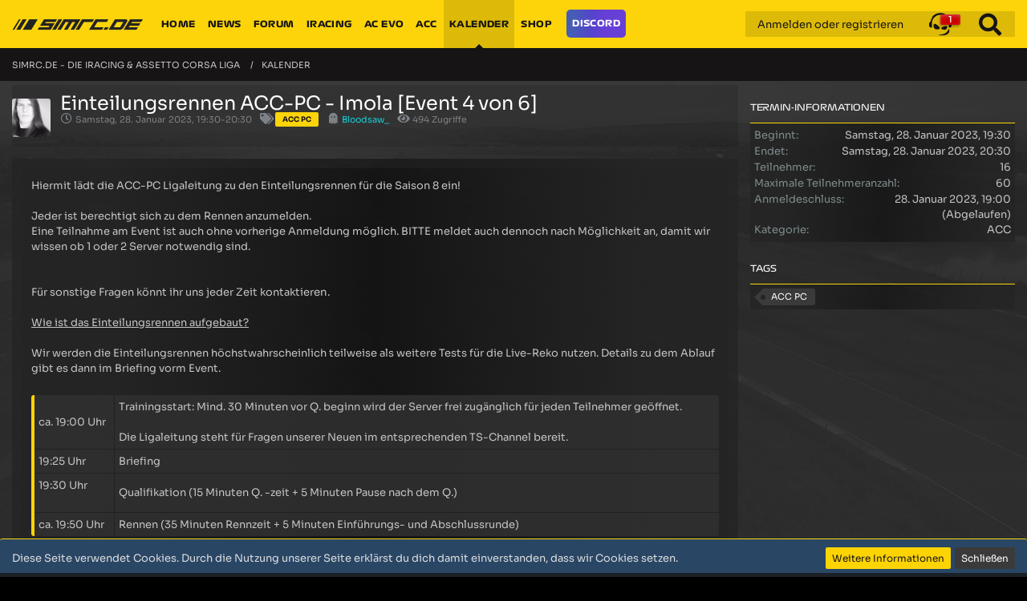

--- FILE ---
content_type: text/html; charset=UTF-8
request_url: https://simrc.de/calendar/event/2444-einteilungsrennen-acc-pc-imola-event-4-von-6/
body_size: 33436
content:



<!DOCTYPE html>
<html dir="ltr" lang="de">

<head>
	<meta charset="utf-8">
		
	<title>Einteilungsrennen ACC-PC - Imola [Event 4 von 6] - SimRC.de - Die iRacing &amp; Assetto Corsa Liga</title>
	
	<meta name="viewport" content="width=device-width, initial-scale=1">
<meta name="format-detection" content="telephone=no">
<meta name="description" content="Hiermit lädt die ACC-PC Ligaleitung zu den Einteilungsrennen für die Saison 8 ein!Jeder ist berechtigt sich zu dem Rennen anzumelden.Eine Teilnahme am Event ist auch ohne vorherige Anmeldung möglich. BITTE meldet auch dennoch nach Möglichkeit an, damit…">
<meta property="og:site_name" content="SimRC.de - Die iRacing &amp; Assetto Corsa Liga">
<meta property="og:image" content="https://simrc.de/images/SimRC_Lemon2019/simrc_head_test.png">
<meta property="og:title" content="Einteilungsrennen ACC-PC - Imola [Event 4 von 6] (Samstag, 28. Januar 2023, 19:30-20:30) - SimRC.de - Die iRacing &amp; Assetto Corsa Liga">
<meta property="og:url" content="https://simrc.de/calendar/event/2444-einteilungsrennen-acc-pc-imola-event-4-von-6/">
<meta property="og:type" content="article">
<meta property="og:description" content="Hiermit lädt die ACC-PC Ligaleitung zu den Einteilungsrennen für die Saison 8 ein!Jeder ist berechtigt sich zu dem Rennen anzumelden.Eine Teilnahme am Event ist auch ohne vorherige Anmeldung möglich. BITTE meldet auch dennoch nach Möglichkeit an, damit…">
<meta name="keywords" content="ACC PC">

<!-- Stylesheets -->
<link rel="stylesheet" type="text/css" href="https://simrc.de/style/style-57.css?m=1767626865"><link rel="preload" href="https://simrc.de/font/families/Sora/Sora%5Bwght%5D.woff2?v=1633091848" as="font" crossorigin><link rel="preload" href="https://simrc.de/font/fontawesome-webfont.woff2?v=4.7.0" as="font" crossorigin type="font/woff2"><style>.progressBar {
  background-color: rgba(252, 212, 9, 1);
  height: 5px;
  width: 0%;
}
</style>


<script>
	var SID_ARG_2ND	= '';
	var WCF_PATH = 'https://simrc.de/';
	var WSC_API_URL = 'https://simrc.de/calendar/';
	
	var LANGUAGE_ID = 1;
	var LANGUAGE_USE_INFORMAL_VARIANT = true;
	var TIME_NOW = 1769006340;
	var LAST_UPDATE_TIME = 1764488044;
	var URL_LEGACY_MODE = false;
	var ENABLE_DEBUG_MODE = false;
	var ENABLE_PRODUCTION_DEBUG_MODE = true;
	var ENABLE_DEVELOPER_TOOLS = false;
	var WSC_API_VERSION = 2019;
	var PAGE_TITLE = 'SimRC.de - Die iRacing &amp; Assetto Corsa Liga';
	
	var REACTION_TYPES = {"1":{"title":"Gef\u00e4llt mir","renderedIcon":"<img\n\tsrc=\"https:\/\/simrc.de\/images\/reaction\/like.svg\"\n\talt=\"Gef\u00e4llt mir\"\n\tclass=\"reactionType\"\n\tdata-reaction-type-id=\"1\"\n>","iconPath":"https:\/\/simrc.de\/images\/reaction\/like.svg","showOrder":"1","reactionTypeID":"1","isAssignable":"1"},"2":{"title":"Danke","renderedIcon":"<img\n\tsrc=\"https:\/\/simrc.de\/images\/reaction\/thanks.svg\"\n\talt=\"Danke\"\n\tclass=\"reactionType\"\n\tdata-reaction-type-id=\"2\"\n>","iconPath":"https:\/\/simrc.de\/images\/reaction\/thanks.svg","showOrder":"2","reactionTypeID":"2","isAssignable":"1"},"3":{"title":"Haha","renderedIcon":"<img\n\tsrc=\"https:\/\/simrc.de\/images\/reaction\/haha.svg\"\n\talt=\"Haha\"\n\tclass=\"reactionType\"\n\tdata-reaction-type-id=\"3\"\n>","iconPath":"https:\/\/simrc.de\/images\/reaction\/haha.svg","showOrder":"3","reactionTypeID":"3","isAssignable":"1"},"4":{"title":"Verwirrend","renderedIcon":"<img\n\tsrc=\"https:\/\/simrc.de\/images\/reaction\/confused.svg\"\n\talt=\"Verwirrend\"\n\tclass=\"reactionType\"\n\tdata-reaction-type-id=\"4\"\n>","iconPath":"https:\/\/simrc.de\/images\/reaction\/confused.svg","showOrder":"4","reactionTypeID":"4","isAssignable":"1"},"5":{"title":"Traurig","renderedIcon":"<img\n\tsrc=\"https:\/\/simrc.de\/images\/reaction\/sad.svg\"\n\talt=\"Traurig\"\n\tclass=\"reactionType\"\n\tdata-reaction-type-id=\"5\"\n>","iconPath":"https:\/\/simrc.de\/images\/reaction\/sad.svg","showOrder":"5","reactionTypeID":"5","isAssignable":"1"}};
	
	</script>

<script src="https://simrc.de/js/WoltLabSuite.Core.min.js?v=1764488044"></script>
<script>
requirejs.config({
	baseUrl: 'https://simrc.de/js',
	urlArgs: 't=1764488044'
	
});

window.addEventListener('pageshow', function(event) {
	if (event.persisted) {
		window.location.reload();
	}
});

</script>
<script src="https://simrc.de/js/WoltLabSuite.Calendar.min.js?v=1764488044"></script>
<script src="https://simrc.de/js/WoltLabSuite.Forum.min.js?v=1764488044"></script>
<noscript>
	<style>
		.jsOnly {
			display: none !important;
		}
		
		.noJsOnly {
			display: block !important;
		}
	</style>
</noscript>

<script type="application/ld+json">
{
"@context": "http://schema.org",
"@type": "WebSite",
"url": "https:\/\/simrc.de\/",
"potentialAction": {
"@type": "SearchAction",
"target": "https:\/\/simrc.de\/search\/?q={search_term_string}",
"query-input": "required name=search_term_string"
}
}
</script>

<!-- Icons -->
<link rel="apple-touch-icon" sizes="180x180" href="https://simrc.de/images/style-57/apple-touch-icon.png">
<link rel="manifest" href="https://simrc.de/images/style-57/manifest.json">
<link rel="shortcut icon" href="https://simrc.de/images/style-57/favicon.ico">
<meta name="msapplication-config" content="https://simrc.de/images/style-57/browserconfig.xml">
<meta name="theme-color" content="#fcd409">

<script async src="//pagead2.googlesyndication.com/pagead/js/adsbygoogle.js"></script>
<script>
  (adsbygoogle = window.adsbygoogle || []).push({
    google_ad_client: "ca-pub-7912624505481216",
    enable_page_level_ads: true
  });
</script>

<!-- Global site tag (gtag.js) - Google Analytics -->
<script async src="https://www.googletagmanager.com/gtag/js?id=UA-104818377-1"></script>
<script>
  window.dataLayer = window.dataLayer || [];
  function gtag(){dataLayer.push(arguments);}
  gtag('js', new Date());

  gtag('config', 'UA-104818377-1');
</script>	
			<link rel="canonical" href="https://simrc.de/calendar/event/2444-einteilungsrennen-acc-pc-imola-event-4-von-6/">
		
	</head>

<body id="tpl_calendar_event"
	itemscope itemtype="http://schema.org/WebPage" itemid="https://simrc.de/calendar/event/2444-einteilungsrennen-acc-pc-imola-event-4-von-6/"	data-template="event" data-application="calendar" data-page-id="46" data-page-identifier="com.woltlab.calendar.Event"		class="">

<span id="top"></span>

<div id="pageContainer" class="pageContainer">
		
	<div id="pageHeaderContainer" class="pageHeaderContainer">
	<header id="pageHeader" class="pageHeader">
		<div id="pageHeaderPanel" class="pageHeaderPanel">
			<div class="layoutBoundary">
				<div id="pageHeaderLogo" class="pageHeaderLogo">
	<a href="https://simrc.de/calendar/">
		<img src="https://simrc.de/images/style-57/pageLogo-e219abdc.png" alt="SimRC.de - Die iRacing &amp; Assetto Corsa Liga" class="pageHeaderLogoLarge" height="45" width="164" loading="eager" />
		<img src="https://simrc.de/images/style-57/pageLogoMobile-c2dfdfbe.png" alt="SimRC.de - Die iRacing &amp; Assetto Corsa Liga" class="pageHeaderLogoSmall" height="180" width="180" loading="eager" />
		
		
	</a>
</div>
				<div class="box boxMainMenu mainMenu" data-box-identifier="com.woltlab.wcf.MainMenu">
			
		
	<div class="boxContent boxContentMenu">
		<nav aria-label="Hauptmenü">
	<ol class="boxMenu">
		
		
					<li class="" data-identifier="com.woltlab.wcf.Dashboard">
				<a href="https://simrc.de/" class="boxMenuLink">
					<span class="boxMenuLinkTitle">Home</span>
									</a>
				
				</li>				
									<li class="" data-identifier="com.woltlab.wcf.ArticleList">
				<a href="https://simrc.de/article-list/" class="boxMenuLink">
					<span class="boxMenuLinkTitle">News</span>
									</a>
				
				</li>				
									<li class=" boxMenuHasChildren" data-identifier="com.woltlab.wbb.BoardList">
				<a href="https://simrc.de/forum/" class="boxMenuLink">
					<span class="boxMenuLinkTitle">Forum</span>
									</a>
				
				<ol class="boxMenuDepth1">				
									<li class="" data-identifier="com.woltlab.wbb.UnresolvedThreadList">
				<a href="https://simrc.de/forum/unresolved-thread-list/" class="boxMenuLink">
					<span class="boxMenuLinkTitle">Unerledigte Themen</span>
									</a>
				
				</li>				
									<li class=" boxMenuHasChildren" data-identifier="com.woltlab.wcf.MembersList">
				<a href="https://simrc.de/members-list/" class="boxMenuLink">
					<span class="boxMenuLinkTitle">Mitglieder</span>
									</a>
				
				<ol class="boxMenuDepth2">				
									<li class="" data-identifier="com.woltlab.wcf.RecentActivityList">
				<a href="https://simrc.de/recent-activity-list/" class="boxMenuLink">
					<span class="boxMenuLinkTitle">Letzte Aktivitäten</span>
									</a>
				
				</li>				
									<li class="" data-identifier="com.woltlab.wcf.UsersOnlineList">
				<a href="https://simrc.de/users-online-list/" class="boxMenuLink">
					<span class="boxMenuLinkTitle">Benutzer online</span>
									</a>
				
				</li>				
									<li class="" data-identifier="com.woltlab.wcf.Team">
				<a href="https://simrc.de/team/" class="boxMenuLink">
					<span class="boxMenuLinkTitle">Team</span>
									</a>
				
				</li>				
									<li class="" data-identifier="com.woltlab.wcf.UserSearch">
				<a href="https://simrc.de/user-search/" class="boxMenuLink">
					<span class="boxMenuLinkTitle">Mitgliedersuche</span>
									</a>
				
				</li>				
									</ol></li></ol></li>									<li class=" boxMenuHasChildren" data-identifier="com.woltlab.wcf.generic25">
				<a href="https://simrc.de/forum/board/995-iracing/" class="boxMenuLink">
					<span class="boxMenuLinkTitle">iRacing</span>
									</a>
				
				<ol class="boxMenuDepth1">				
									<li class="" data-identifier="com.woltlab.wcf.generic117">
				<a href="https://simrc.de/leitfaden-iracing/" class="boxMenuLink">
					<span class="boxMenuLinkTitle">Leitfaden</span>
									</a>
				
				</li>				
									<li class=" boxMenuHasChildren" data-identifier="com.woltlab.wcf.generic137">
				<a href="https://simrc.de/forum/board/1005-gt3-meisterschaft/" class="boxMenuLink">
					<span class="boxMenuLinkTitle">GT3 Meisterschaft</span>
									</a>
				
				<ol class="boxMenuDepth2">				
									<li class="" data-identifier="com.woltlab.wcf.generic139">
				<a href="https://simrc.de/forum/thread/16016-gt3-meisterschaft-reglement/" class="boxMenuLink">
					<span class="boxMenuLinkTitle">Reglement</span>
									</a>
				
				</li>				
									<li class="" data-identifier="com.woltlab.wcf.generic140">
				<a href="https://simrc.de/forum/thread/16014-gt3-meisterschaft-rennkalender/" class="boxMenuLink">
					<span class="boxMenuLinkTitle">Rennkalender</span>
									</a>
				
				</li>				
									<li class="" data-identifier="com.woltlab.wcf.generic141">
				<a href="https://simrc.de/forum/thread/16015-gt3-meisterschaft-fahrerfeld/" class="boxMenuLink">
					<span class="boxMenuLinkTitle">Fahrerfeld</span>
									</a>
				
				</li>				
									<li class="" data-identifier="com.woltlab.wcf.generic142">
				<a href="https://simrc.de/forum/thread/16013-gt3-meisterschaft-ergebnisse/" class="boxMenuLink">
					<span class="boxMenuLinkTitle">Ergebnisse</span>
									</a>
				
				</li>				
									</ol></li>									<li class=" boxMenuHasChildren" data-identifier="com.woltlab.wcf.generic138">
				<a href="https://simrc.de/forum/board/1006-trophy-cup/" class="boxMenuLink">
					<span class="boxMenuLinkTitle">Trophy Cup</span>
									</a>
				
				<ol class="boxMenuDepth2">				
									<li class="" data-identifier="com.woltlab.wcf.generic119">
				<a href="https://simrc.de/forum/thread/16018-trophy-cup-reglement/" class="boxMenuLink">
					<span class="boxMenuLinkTitle">Reglement</span>
									</a>
				
				</li>				
									<li class="" data-identifier="com.woltlab.wcf.generic120">
				<a href="https://simrc.de/forum/thread/16019-trophy-cup-rennkalender/" class="boxMenuLink">
					<span class="boxMenuLinkTitle">Rennkalender</span>
									</a>
				
				</li>				
									<li class="" data-identifier="com.woltlab.wcf.generic26">
				<a href="https://simrc.de/forum/thread/16021-trophy-cup-fahrerfeld/" class="boxMenuLink">
					<span class="boxMenuLinkTitle">Fahrerfeld</span>
									</a>
				
				</li>				
									<li class="" data-identifier="com.woltlab.wcf.generic122">
				<a href="https://simrc.de/forum/thread/16020-trophy-cup-ergebnisse/" class="boxMenuLink">
					<span class="boxMenuLinkTitle">Ergebnisse</span>
									</a>
				
				</li>				
									</ol></li>									<li class=" boxMenuHasChildren" data-identifier="com.woltlab.wcf.generic148">
				<a href="https://simrc.de/forum/board/1001-gt3-endurance/" class="boxMenuLink">
					<span class="boxMenuLinkTitle">GT3 Endurance</span>
									</a>
				
				<ol class="boxMenuDepth2">				
									<li class="" data-identifier="com.woltlab.wcf.generic149">
				<a href="https://simrc.de/forum/thread/15983-gt3-endurance-reglement/" class="boxMenuLink">
					<span class="boxMenuLinkTitle">Reglement</span>
									</a>
				
				</li>				
									<li class="" data-identifier="com.woltlab.wcf.generic150">
				<a href="https://simrc.de/forum/thread/15981-gt3-endurance-rennkalender/" class="boxMenuLink">
					<span class="boxMenuLinkTitle">Rennkalender</span>
									</a>
				
				</li>				
									<li class="" data-identifier="com.woltlab.wcf.generic151">
				<a href="https://simrc.de/forum/thread/15982-gt3-endurance-teamliste/" class="boxMenuLink">
					<span class="boxMenuLinkTitle">Fahrerfeld</span>
									</a>
				
				</li>				
									<li class="" data-identifier="com.woltlab.wcf.generic152">
				<a href="https://simrc.de/forum/thread/15980-gt3-endurance-ergebnisse/" class="boxMenuLink">
					<span class="boxMenuLinkTitle">Ergebnisse</span>
									</a>
				
				</li>				
									</ol></li></ol></li>									<li class=" boxMenuHasChildren" data-identifier="com.woltlab.wcf.generic143">
				<a href="https://simrc.de/forum/board/987-assetto-corsa-evo/" class="boxMenuLink">
					<span class="boxMenuLinkTitle">AC Evo</span>
									</a>
				
				<ol class="boxMenuDepth1">				
									<li class="" data-identifier="com.woltlab.wcf.generic144">
				<a href="https://simrc.de/leitfaden-ac-evo/" class="boxMenuLink">
					<span class="boxMenuLinkTitle">Leitfaden</span>
									</a>
				
				</li>				
									<li class="" data-identifier="com.woltlab.wcf.generic34">
				<a href="https://simrc.de/forum/board/990-bewerbung/" class="boxMenuLink">
					<span class="boxMenuLinkTitle">Bewerbung</span>
									</a>
				
				</li>				
									<li class="" data-identifier="com.woltlab.wcf.generic145">
				<a href="https://simrc.de/forum/thread/15902-reglement/" class="boxMenuLink">
					<span class="boxMenuLinkTitle">Reglement</span>
									</a>
				
				</li>				
									</ol></li>									<li class=" boxMenuHasChildren" data-identifier="com.woltlab.wcf.generic31">
				<a href="https://simrc.de/forum/board/982-assetto-corsa-competizione/" class="boxMenuLink">
					<span class="boxMenuLinkTitle">ACC</span>
									</a>
				
				<ol class="boxMenuDepth1">				
									<li class="" data-identifier="com.woltlab.wcf.generic98">
				<a href="https://simrc.de/leitfaden-assetto-corsa/" class="boxMenuLink">
					<span class="boxMenuLinkTitle">Leitfaden</span>
									</a>
				
				</li>				
									<li class="" data-identifier="com.woltlab.wcf.generic35">
				<a href="https://simrc.de/forum/thread/15877-m2-cup-reglement/" class="boxMenuLink">
					<span class="boxMenuLinkTitle">Reglement</span>
									</a>
				
				</li>				
									<li class="" data-identifier="com.woltlab.wcf.generic36">
				<a href="https://simrc.de/forum/thread/15883-m2-cup-rennkalender/" class="boxMenuLink">
					<span class="boxMenuLinkTitle">Rennkalender</span>
									</a>
				
				</li>				
									<li class="" data-identifier="com.woltlab.wcf.generic38">
				<a href="https://simrc.de/forum/thread/15884-m2-cup-ranking/" class="boxMenuLink">
					<span class="boxMenuLinkTitle">Gesamtwertung</span>
									</a>
				
				</li>				
									</ol></li>									<li class="active boxMenuHasChildren" data-identifier="com.woltlab.calendar.Calendar">
				<a href="https://simrc.de/calendar/" class="boxMenuLink" aria-current="page">
					<span class="boxMenuLinkTitle">Kalender</span>
									</a>
				
				<ol class="boxMenuDepth1">				
									<li class="" data-identifier="com.woltlab.calendar.UpcomingEventList">
				<a href="https://simrc.de/calendar/upcoming-event-list/" class="boxMenuLink">
					<span class="boxMenuLinkTitle">Termine</span>
									</a>
				
				</li>				
									</ol></li>									<li class=" boxMenuHasChildren" data-identifier="com.woltlab.wcf.generic101">
				<a href="https://www.xoose.de/simrc-de/" target="_blank" rel="nofollow noopener noreferrer" class="boxMenuLink">
					<span class="boxMenuLinkTitle">Shop</span>
									</a>
				
				<ol class="boxMenuDepth1">				
									<li class="" data-identifier="com.woltlab.wcf.generic115">
				<a href="https://www.xoose.de/simrc-de/" target="_blank" rel="nofollow noopener noreferrer" class="boxMenuLink">
					<span class="boxMenuLinkTitle">XOOSE</span>
									</a>
				
				</li>				
									<li class="" data-identifier="com.woltlab.wcf.generic116">
				<a href="https://simrc.myspreadshop.de/" target="_blank" rel="nofollow noopener noreferrer" class="boxMenuLink">
					<span class="boxMenuLinkTitle">Spreadshirt</span>
									</a>
				
				</li>				
									</ol></li>									<li class="" data-identifier="com.woltlab.wcf.generic146">
				<a href="https://discord.simrc.de" target="_blank" rel="nofollow noopener noreferrer" class="boxMenuLink">
					<span class="boxMenuLinkTitle">Discord</span>
									</a>
				
				</li>				
																	
		
	</ol>
</nav>	</div>
</div>						<div class="pageHeaderSearchWrap">
								

					
		
		
<a href="#" id="pageHeaderSearchMobile" class="pageHeaderSearchMobile" role="button" tabindex="0" aria-expanded="false" aria-label="Suche">
	<span class="icon icon32 fa-search" aria-hidden="true"></span>
</a>

<div id="pageHeaderSearch" class="pageHeaderSearch">
	<form method="post" action="https://simrc.de/search/">
		<div id="pageHeaderSearchInputContainer" class="pageHeaderSearchInputContainer">
			<div class="pageHeaderSearchType dropdown">
				<a href="#" class="button dropdownToggle" id="pageHeaderSearchTypeSelect"><span class="pageHeaderSearchTypeLabel">Termine</span></a>
				<ul class="dropdownMenu">
					<li><a href="#" data-extended-link="https://simrc.de/search/?extended=1" data-object-type="everywhere">Alles</a></li>
					<li class="dropdownDivider"></li>
					
					
					
																													<li><a href="#" data-extended-link="https://simrc.de/search/?type=com.woltlab.wbb.post&amp;extended=1" data-object-type="com.woltlab.wbb.post">Forum</a></li>
																								<li><a href="#" data-extended-link="https://simrc.de/search/?type=com.woltlab.calendar.event&amp;extended=1" data-object-type="com.woltlab.calendar.event">Termine</a></li>
																								<li><a href="#" data-extended-link="https://simrc.de/search/?type=com.woltlab.wcf.article&amp;extended=1" data-object-type="com.woltlab.wcf.article">Artikel</a></li>
																								<li><a href="#" data-extended-link="https://simrc.de/search/?type=com.woltlab.wcf.page&amp;extended=1" data-object-type="com.woltlab.wcf.page">Seiten</a></li>
																
					<li class="dropdownDivider"></li>
					<li><a class="pageHeaderSearchExtendedLink" href="https://simrc.de/search/?extended=1">Erweiterte Suche</a></li>
				</ul>
			</div>
			
			<input type="search" name="q" id="pageHeaderSearchInput" class="pageHeaderSearchInput" placeholder="Suchbegriff eingeben" autocomplete="off" value="">
			
			<button class="pageHeaderSearchInputButton button" type="submit">
				<span class="icon icon16 fa-search pointer" title="Suche"></span>
			</button>
			
			<div id="pageHeaderSearchParameters"></div>
			
					</div>
	</form>
</div>

	</div>
				<nav id="topMenu" class="userPanel">
			<a
			href="https://simrc.de/login/?url=https%3A%2F%2Fsimrc.de%2Fcalendar%2Fevent%2F2444-einteilungsrennen-acc-pc-imola-event-4-von-6%2F"
			class="userPanelLoginLink jsTooltip"
			title="Anmelden oder registrieren"
			rel="nofollow"
		>
			<span class="icon icon32 fa-sign-in" aria-hidden="true"></span>
		</a>
		
	<ul class="userPanelItems">
								<li id="userLogin">
				<a
					class="loginLink"
					href="https://simrc.de/login/?url=https%3A%2F%2Fsimrc.de%2Fcalendar%2Fevent%2F2444-einteilungsrennen-acc-pc-imola-event-4-von-6%2F"
					rel="nofollow"
				>Anmelden oder registrieren</a>
			</li>
				
								
			<li id="teamspeakUsers" data-count="1">
    <a class="jsTooltip" href="https://simrc.de/team-speak-viewer/" title="TeamSpeak-Viewer">
        <span class="icon icon32 fa-teamspeak">
            <svg aria-hidden="true" focusable="false" data-prefix="fab" data-icon="teamspeak" class="svg-inline--fa fa-teamspeak fa-w-16" role="img" xmlns="http://www.w3.org/2000/svg" viewBox="0 0 511 512"><path fill="currentColor" d="M244.2 346.8c2.4-12.3-12-30-32.4-48.7-20.9-19.2-48.2-39.1-63.4-46.6-21.7-12-41.7-1.8-46.3 22.7-5 26.2 0 51.4 14.5 73.9 10.2 15.5 25.4 22.7 43.4 24 11.6.6 52.5 2.2 61.7-1 11.9-4.3 20.1-11.8 22.5-24.3zm205 20.8c-3-2.4-7.2-1-8.3 2.4-8 25.4-44.7 112.5-172.1 121.5-149.7 10.5 80.3 43.6 145.4-6.4 22.7-17.4 47.6-35 46.6-85.4-.4-10.1-4.9-26.7-11.6-32.1zm62-122.4c-.3-18.9-8.6-33.4-26-42.2-2.9-1.3-5-2.7-5.9-6.4-6.2-34.2-19.7-65.6-40.4-93.6-1.1-1.5-3.5-3.2-2.2-5 8.5-11.5-.3-18-7-24.4-72.2-69.8-156.5-89.9-252.3-60.5-40.1 12.3-73.9 35.6-102 67.4-4 4.3-6.7 9.1-3 14.5 3 4 1.3 6.2-1 9.3C51.6 132 38.2 162.6 32.1 196c-.7 4.3-2.9 6-6.4 7.8-14.2 7-22.5 18.5-24.9 34L0 264.3v20.9c0 30.8 21 50.4 51.8 49 7.7-.3 11.7-4.3 12-11.5 2-77.5-2.4-95.4 3.7-125.8C92.1 72.4 234.3 5 345.3 65.4 411.4 102 445.7 159 447.6 234.8c.8 28.2 0 56.5 0 84.6 0 7 2.2 12.5 9.4 14.2 24.1 5 49.2-12 53.2-36.7 2.9-17.1 1-34.5 1-51.7zM351.6 376.7c36.5 2.8 59.3-28.5 58.4-60.5-2.1-45.2-66.2-16.5-87.8-8-73.2 28.1-45 54.9-22.2 60.8z"></path></svg>
        </span>
        <span>TeamSpeak-Viewer</span>
        <span class="badge badgeUpdate">1</span>    </a>

    </li>
				
		<!-- page search -->
		<li>
			<a href="https://simrc.de/search/" id="userPanelSearchButton" class="jsTooltip" title="Suche"><span class="icon icon32 fa-search"></span> <span>Suche</span></a>
		</li>
	</ul>
</nav>
			</div>
		</div>
	</header>
	<div id="pageHeaderHero" class="pageHeaderHero">
	<div class="pageNavigation">
	<div class="layoutBoundary">
			<nav class="breadcrumbs" aria-label="Verlaufsnavigation">
		<ol itemprop="breadcrumb" itemscope itemtype="http://schema.org/BreadcrumbList">
			<li title="SimRC.de - Die iRacing &amp; Assetto Corsa Liga" itemprop="itemListElement" itemscope itemtype="http://schema.org/ListItem">
							<a href="https://simrc.de/" itemprop="item"><span itemprop="name">SimRC.de - Die iRacing &amp; Assetto Corsa Liga</span></a>
															<meta itemprop="position" content="1">
																					</li>
														
											<li title="Kalender" itemprop="itemListElement" itemscope itemtype="http://schema.org/ListItem">
							<a href="https://simrc.de/calendar/" itemprop="item"><span itemprop="name">Kalender</span></a>
															<meta itemprop="position" content="2">
																					</li>
		</ol>
	</nav>
		
		
	</div>
</div>
	</div>
	
</div>
	
	
	
	
	
	
	
	<section id="main" class="main" role="main">
		<div class="layoutBoundary">
			
			
			<div id="content" class="content">
								
																<header class="contentHeader messageGroupContentHeader calendarEventHeader">
		<div class="contentHeaderIcon">
			<img src="https://simrc.de/images/avatars/41/1772-417d6791b7e2b0462f51c90c9362d098c8883e79.png" width="64" height="64" alt="" class="userAvatarImage" loading="lazy">		</div>
		
		<div class="contentHeaderTitle">
			<h1 class="contentTitle" id="eventTitle1403">
								
				<span>Einteilungsrennen ACC-PC - Imola [Event 4 von 6]</span>
			</h1>
			<ul class="inlineList contentHeaderMetaData">
				

				<li>
					<span class="icon icon16 fa-clock-o"></span>
					<a href="https://simrc.de/calendar/event/2444-einteilungsrennen-acc-pc-imola-event-4-von-6/">Samstag, 28. Januar 2023, 19:30-20:30</a>
				</li>
				
								
									<li>
						<span class="icon icon16 fa-tags"></span>
						<ul class="labelList">
															<li><span class="badge label simrc_label">ACC PC</span></li>
													</ul>
					</li>
								
				<li>
					<span class="icon icon16 fa-user"></span>
					<a href="https://simrc.de/user/2750-bloodsaw/" data-object-id="2750" class="userLink"><span style="color: #17cfd8;">Bloodsaw_</span></a>				</li>
				
								
									<li>
						<span class="icon icon16 fa-eye"></span>
						494 Zugriffe					</li>
				
				
			</ul>
		</div>
		
		
	</header>
													



				
				
				
				
				

<article class="section calendarEvent userOnlineGroupMarking48"
     data-is-deleted="0"
     data-is-disabled="0"
     data-is-featured="0"
     data-is-recurring="false"
     data-can-view-deleted-event="false"
     data-can-trash-event="false"
     data-can-restore-event="false"
     data-can-delete-event="false"
     data-can-edit-event="false"
     data-can-cancel-event="false"
     data-can-moderate-event="false"
     data-can-set-as-featured="false"
     data-object-id="1403" data-object-type="com.woltlab.calendar.likeableEvent" data-user-id="2750"     data-event-date-id="2444"
     aria-labelledby="eventTitle1403"
>
		
		
	<div class="section htmlContent">
		
		
		<p>Hiermit lädt die ACC-PC Ligaleitung zu den Einteilungsrennen für die Saison 8 ein!</p><p><br></p><p>Jeder ist berechtigt sich zu dem Rennen anzumelden.</p><p>Eine Teilnahme am Event ist auch ohne vorherige Anmeldung möglich. BITTE meldet auch dennoch nach Möglichkeit an, damit wir wissen ob 1 oder 2 Server notwendig sind.</p><p><br></p><p><br></p><p>Für sonstige Fragen könnt ihr uns jeder Zeit kontaktier<span style="font-size: 10pt;">en.</span></p><p><br></p><p><u><a href="https://simrc.de/forum/thread/12449-einteilungsrennen-season-8/">Wie ist das Einteilungsrennen aufgebaut?</a></u></p><p><br></p><p>Wir werden die Einteilungsrennen höchstwahrscheinlich teilweise als weitere Tests für die Live-Reko nutzen. Details zu dem Ablauf gibt es dann im Briefing vorm Event.</p><p><br></p><div class="messageTableOverflow"><table><tbody><tr><td>ca. 19:00 Uhr</td><td>Trainingsstart: Mind. 30 Minuten vor Q. beginn wird der Server frei zugänglich für jeden Teilnehmer geöffnet.<br><br>Die Ligaleitung steht für Fragen unserer Neuen im entsprechenden TS-Channel bereit.</td></tr><tr><td>19:25 Uhr</td><td>Briefing</td></tr><tr><td>19:30 Uhr<br><br></td><td>Qualifikation (15 Minuten Q. -zeit + 5 Minuten Pause nach dem Q.)</td></tr><tr><td>ca. 19:50 Uhr</td><td>Rennen (35 Minuten Rennzeit + 5 Minuten Einführungs- und Abschlussrunde)</td></tr></tbody></table></div>
<p><br></p><p>Es wird empfohlen sich das <a href="https://simrc.de/forum/thread/11682-reglement/">Reglement</a> gründlich durchzulesen! [Es gilt aktuell das Reglement aus Saison 7, bis das Reglement für Saison 8 finalisiert wurde]</p><p>Ebenso wollen wir gerne faires und regelorientiertes Racing sehen!</p><p><br></p><p><strong>Wir hoffen</strong><strong> auf rege Beteiligung und ein schönes Rennen!  <img src="https://simrc.de/images/smilies/formel1.gif" alt=":f1:" title="Racing" class="smiley" height="35" width="60" loading="eager"> </strong></p>		
		
	</div>
	
		
		
	<div class="section calendarEventLikesSummery">	        	<a href="#" class="reactionSummaryList jsOnly jsTooltip" data-object-type="com.woltlab.calendar.likeableEvent" data-object-id="1403" title="Reaktionen auflisten" style="display: none;">
			</a>
</div>
	
	<div class="section">
		<ul class="buttonGroup buttonList smallButtons calendarEventButtons">
									<li>
				<a href="https://simrc.de/calendar/event/2444-einteilungsrennen-acc-pc-imola-event-4-von-6/" class="button wsShareButton jsOnly" data-link-title="Einteilungsrennen ACC-PC - Imola [Event 4 von 6]" data-bbcode="[event]2444[/event]">
					<span class="icon icon16 fa-share-alt"></span> <span>Teilen</span>
				</a>
			</li>
			<li class="jsQuoteMessage" data-object-id="1403" data-is-quoted="0"><a rel="nofollow" href="https://simrc.de/calendar/event-add/?quoteMessageID=1403" title="Zitieren" class="button jsTooltip"><span class="icon icon16 fa-quote-left"></span> <span class="invisible">Zitieren</span></a></li>			<li class="jsReportEvent jsOnly" data-object-id="1403"><a href="#" title="Inhalt melden" class="button jsTooltip"><span class="icon icon16 fa-exclamation-triangle"></span> <span class="invisible">Inhalt melden</span></a></li>			<li><a href="https://simrc.de/calendar/event-export/1403/" class="button jsTooltip" title="Termin exportieren"><span class="icon icon16 fa-download"></span> <span class="invisible">Termin exportieren</span></a></li>									
		</ul>
	</div>
	
			<div id="calendarParticipationContainer" class="jsObjectActionContainer" data-object-action-class-name="calendar\data\event\date\participation\EventDateParticipationAction">
						<section class="section">
			<header class="sectionHeader">
				<h2 class="sectionTitle">Teilnehmer <span class="badge">16</span></h2>
				<p class="sectionDescription">Die folgenden Benutzer haben ihre Teilnahme an diesem Termin bestätigt:</p>
			</header>
			
			<p class="info" role="status">Die Anmeldefrist für diesen Termin ist verstrichen.</p>			
			<ul class="containerBoxList tripleColumned calendarParticipantList">
				<li class="jsParticipant jsObjectActionObject" data-object-id="63974">
			<div class="box24">
				<a href="https://simrc.de/user/3477-ako1894/" aria-hidden="true" tabindex="-1"><img src="https://simrc.de/images/avatars/25/2212-2584eef0a4cbab883bc90a4fd274147fb8f3adf0.jpg" width="24" height="24" alt="" class="userAvatarImage" loading="lazy"></a>				<div>
					<ul class="inlineList dotSeparated">
						<li><a href="https://simrc.de/user/3477-ako1894/" data-object-id="3477" class="userLink">AKO1894</a></li>
						<li><small><time datetime="2023-01-28T17:29:34+01:00" class="datetime" data-timestamp="1674923374" data-date="28. Januar 2023" data-time="17:29" data-offset="3600">28. Januar 2023</time></small></li>
											</ul>
					<p>
						<small></small>
					</p>
				</div>
			</div>
		</li>
								<li class="jsParticipant jsObjectActionObject" data-object-id="63932">
			<div class="box24">
				<a href="https://simrc.de/user/2528-andrix/" aria-hidden="true" tabindex="-1"><img src="[data-uri]" width="24" height="24" alt="" class="userAvatarImage"></a>				<div>
					<ul class="inlineList dotSeparated">
						<li><a href="https://simrc.de/user/2528-andrix/" data-object-id="2528" class="userLink">Andrix</a></li>
						<li><small><time datetime="2023-01-28T18:18:35+01:00" class="datetime" data-timestamp="1674926315" data-date="28. Januar 2023" data-time="18:18" data-offset="3600">28. Januar 2023</time></small></li>
											</ul>
					<p>
						<small></small>
					</p>
				</div>
			</div>
		</li>
										<li class="jsParticipant jsObjectActionObject" data-object-id="63986">
			<div class="box24">
				<a href="https://simrc.de/user/3753-buddabrot33/" aria-hidden="true" tabindex="-1"><img src="[data-uri]" width="24" height="24" alt="" class="userAvatarImage"></a>				<div>
					<ul class="inlineList dotSeparated">
						<li><a href="https://simrc.de/user/3753-buddabrot33/" data-object-id="3753" class="userLink">buddabrot33</a></li>
						<li><small><time datetime="2023-01-27T07:13:18+01:00" class="datetime" data-timestamp="1674799998" data-date="27. Januar 2023" data-time="07:13" data-offset="3600">27. Januar 2023</time></small></li>
											</ul>
					<p>
						<small></small>
					</p>
				</div>
			</div>
		</li>
					<li class="jsParticipant jsObjectActionObject" data-object-id="64494">
			<div class="box24">
				<a href="https://simrc.de/user/4346-bummelmann/" aria-hidden="true" tabindex="-1"><img src="https://simrc.de/images/avatars/ec/2494-ec1749b2e500719c2b336cfd1c24f3c3af528bae.webp" width="24" height="24" alt="" class="userAvatarImage" loading="lazy"></a>				<div>
					<ul class="inlineList dotSeparated">
						<li><a href="https://simrc.de/user/4346-bummelmann/" data-object-id="4346" class="userLink">Bummelmann</a></li>
						<li><small><time datetime="2023-01-27T11:27:48+01:00" class="datetime" data-timestamp="1674815268" data-date="27. Januar 2023" data-time="11:27" data-offset="3600">27. Januar 2023</time></small></li>
											</ul>
					<p>
						<small></small>
					</p>
				</div>
			</div>
		</li>
															<li class="jsParticipant jsObjectActionObject" data-object-id="63984">
			<div class="box24">
				<a href="https://simrc.de/user/3687-derechteeben/" aria-hidden="true" tabindex="-1"><img src="https://simrc.de/images/avatars/ca/2339-ca6058619ac6ebfdfc0879dc95d696246fdfb8f8.webp" width="24" height="24" alt="" class="userAvatarImage" loading="lazy"></a>				<div>
					<ul class="inlineList dotSeparated">
						<li><a href="https://simrc.de/user/3687-derechteeben/" data-object-id="3687" class="userLink">DerEchteEben</a></li>
						<li><small><time datetime="2023-01-28T15:27:37+01:00" class="datetime" data-timestamp="1674916057" data-date="28. Januar 2023" data-time="15:27" data-offset="3600">28. Januar 2023</time></small></li>
											</ul>
					<p>
						<small></small>
					</p>
				</div>
			</div>
		</li>
														<li class="jsParticipant jsObjectActionObject" data-object-id="63939">
			<div class="box24">
				<a href="https://simrc.de/user/2701-fabson4821/" aria-hidden="true" tabindex="-1"><img src="https://simrc.de/images/avatars/6f/1657-6f2f9d4db1ad5afad467b9947b0577a25bd3f2bc.jpg" width="24" height="24" alt="" class="userAvatarImage" loading="lazy"></a>				<div>
					<ul class="inlineList dotSeparated">
						<li><a href="https://simrc.de/user/2701-fabson4821/" data-object-id="2701" class="userLink">Fabson4821</a></li>
						<li><small><time datetime="2023-01-22T15:49:36+01:00" class="datetime" data-timestamp="1674398976" data-date="22. Januar 2023" data-time="15:49" data-offset="3600">22. Januar 2023</time></small></li>
											</ul>
					<p>
						<small></small>
					</p>
				</div>
			</div>
		</li>
																																						<li class="jsParticipant jsObjectActionObject" data-object-id="63985">
			<div class="box24">
				<a href="https://simrc.de/user/3709-lagertobi96/" aria-hidden="true" tabindex="-1"><img src="https://simrc.de/images/avatars/80/2509-80c1573efa591b18b8b780115406ca30d292c3c2.webp" width="24" height="24" alt="" class="userAvatarImage" loading="lazy"></a>				<div>
					<ul class="inlineList dotSeparated">
						<li><a href="https://simrc.de/user/3709-lagertobi96/" data-object-id="3709" class="userLink">lagertobi96</a></li>
						<li><small><time datetime="2023-01-27T21:06:44+01:00" class="datetime" data-timestamp="1674850004" data-date="27. Januar 2023" data-time="21:06" data-offset="3600">27. Januar 2023</time></small></li>
											</ul>
					<p>
						<small></small>
					</p>
				</div>
			</div>
		</li>
									<li class="jsParticipant jsObjectActionObject" data-object-id="63971">
			<div class="box24">
				<a href="https://simrc.de/user/3317-magicmikefire/" aria-hidden="true" tabindex="-1"><img src="https://simrc.de/images/avatars/00/2465-00c6b26d34838888950eadafe669feb62a639d3a.webp" width="24" height="24" alt="" class="userAvatarImage" loading="lazy"></a>				<div>
					<ul class="inlineList dotSeparated">
						<li><a href="https://simrc.de/user/3317-magicmikefire/" data-object-id="3317" class="userLink">MagicMikeFire</a></li>
						<li><small><time datetime="2023-01-28T17:58:22+01:00" class="datetime" data-timestamp="1674925102" data-date="28. Januar 2023" data-time="17:58" data-offset="3600">28. Januar 2023</time></small></li>
											</ul>
					<p>
						<small></small>
					</p>
				</div>
			</div>
		</li>
									<li class="jsParticipant jsObjectActionObject" data-object-id="63999">
			<div class="box24">
				<a href="https://simrc.de/user/4110-mario-w/" aria-hidden="true" tabindex="-1"><img src="https://simrc.de/images/avatars/5f/2443-5f56148239fef88ea6df971da4cad53b8ab04fca.webp" width="24" height="24" alt="" class="userAvatarImage" loading="lazy"></a>				<div>
					<ul class="inlineList dotSeparated">
						<li><a href="https://simrc.de/user/4110-mario-w/" data-object-id="4110" class="userLink">Mario.W</a></li>
						<li><small><time datetime="2023-01-28T18:06:39+01:00" class="datetime" data-timestamp="1674925599" data-date="28. Januar 2023" data-time="18:06" data-offset="3600">28. Januar 2023</time></small></li>
											</ul>
					<p>
						<small></small>
					</p>
				</div>
			</div>
		</li>
					<li class="jsParticipant jsObjectActionObject" data-object-id="64497">
			<div class="box24">
				<a href="https://simrc.de/user/4353-mastrit83/" aria-hidden="true" tabindex="-1"><img src="[data-uri]" width="24" height="24" alt="" class="userAvatarImage"></a>				<div>
					<ul class="inlineList dotSeparated">
						<li><a href="https://simrc.de/user/4353-mastrit83/" data-object-id="4353" class="userLink">Mastrit83</a></li>
						<li><small><time datetime="2023-01-28T18:46:22+01:00" class="datetime" data-timestamp="1674927982" data-date="28. Januar 2023" data-time="18:46" data-offset="3600">28. Januar 2023</time></small></li>
											</ul>
					<p>
						<small></small>
					</p>
				</div>
			</div>
		</li>
				<li class="jsParticipant jsObjectActionObject" data-object-id="63880">
			<div class="box24">
				<a href="https://simrc.de/user/3761-matthiasb/" aria-hidden="true" tabindex="-1"><img src="[data-uri]" width="24" height="24" alt="" class="userAvatarImage"></a>				<div>
					<ul class="inlineList dotSeparated">
						<li><a href="https://simrc.de/user/3761-matthiasb/" data-object-id="3761" class="userLink">MatthiasB</a></li>
						<li><small><time datetime="2023-01-28T18:29:09+01:00" class="datetime" data-timestamp="1674926949" data-date="28. Januar 2023" data-time="18:29" data-offset="3600">28. Januar 2023</time></small></li>
											</ul>
					<p>
						<small></small>
					</p>
				</div>
			</div>
		</li>
								<li class="jsParticipant jsObjectActionObject" data-object-id="63990">
			<div class="box24">
				<a href="https://simrc.de/user/3983-nachtramm/" aria-hidden="true" tabindex="-1"><img src="[data-uri]" width="24" height="24" alt="" class="userAvatarImage"></a>				<div>
					<ul class="inlineList dotSeparated">
						<li><a href="https://simrc.de/user/3983-nachtramm/" data-object-id="3983" class="userLink">nachtramm</a></li>
						<li><small><time datetime="2023-01-27T21:57:13+01:00" class="datetime" data-timestamp="1674853033" data-date="27. Januar 2023" data-time="21:57" data-offset="3600">27. Januar 2023</time></small></li>
											</ul>
					<p>
						<small>GO!</small>
					</p>
				</div>
			</div>
		</li>
				<li class="jsParticipant jsObjectActionObject" data-object-id="64453">
			<div class="box24">
				<a href="https://simrc.de/user/3650-nf13/" aria-hidden="true" tabindex="-1"><img src="https://simrc.de/images/avatars/b7/2372-b707541964935712019fb152d340d69fc6c5a98c.webp" width="24" height="24" alt="" class="userAvatarImage" loading="lazy"></a>				<div>
					<ul class="inlineList dotSeparated">
						<li><a href="https://simrc.de/user/3650-nf13/" data-object-id="3650" class="userLink"><span style="color: #17cfd8;">NF13</span></a></li>
						<li><small><time datetime="2023-01-28T18:35:57+01:00" class="datetime" data-timestamp="1674927357" data-date="28. Januar 2023" data-time="18:35" data-offset="3600">28. Januar 2023</time></small></li>
											</ul>
					<p>
						<small>Starworx überzeugen das er nicht so scheiße ist wie ich!</small>
					</p>
				</div>
			</div>
		</li>
																										<li class="jsParticipant jsObjectActionObject" data-object-id="63925">
			<div class="box24">
				<a href="https://simrc.de/user/2272-simu/" aria-hidden="true" tabindex="-1"><img src="[data-uri]" width="24" height="24" alt="" class="userAvatarImage"></a>				<div>
					<ul class="inlineList dotSeparated">
						<li><a href="https://simrc.de/user/2272-simu/" data-object-id="2272" class="userLink">Simu</a></li>
						<li><small><time datetime="2023-01-20T18:38:30+01:00" class="datetime" data-timestamp="1674236310" data-date="20. Januar 2023" data-time="18:38" data-offset="3600">20. Januar 2023</time></small></li>
											</ul>
					<p>
						<small></small>
					</p>
				</div>
			</div>
		</li>
										<li class="jsParticipant jsObjectActionObject" data-object-id="64310">
			<div class="box24">
				<a href="https://simrc.de/user/113-starworx/" aria-hidden="true" tabindex="-1"><img src="https://simrc.de/images/avatars/6e/1660-6e6c9b14a1914b452da51c64eacdc427bdda2fd4.webp" width="24" height="24" alt="" class="userAvatarImage" loading="lazy"></a>				<div>
					<ul class="inlineList dotSeparated">
						<li><a href="https://simrc.de/user/113-starworx/" data-object-id="113" class="userLink"><span style="color: #17cfd8;">Starworx</span></a></li>
						<li><small><time datetime="2023-01-27T15:17:30+01:00" class="datetime" data-timestamp="1674829050" data-date="27. Januar 2023" data-time="15:17" data-offset="3600">27. Januar 2023</time></small></li>
											</ul>
					<p>
						<small>LL überzeugen, dass ich genauso scheiße bin wie am Donnerstag</small>
					</p>
				</div>
			</div>
		</li>
																											<li class="jsParticipant jsObjectActionObject" data-object-id="64489">
			<div class="box24">
				<a href="https://simrc.de/user/2319-xxmanuxx/" aria-hidden="true" tabindex="-1"><img src="https://simrc.de/images/avatars/fe/2183-fe746f9b3deb42d720d671b5010f6878ae0c5a2c.jpeg" width="24" height="24" alt="" class="userAvatarImage" loading="lazy"></a>				<div>
					<ul class="inlineList dotSeparated">
						<li><a href="https://simrc.de/user/2319-xxmanuxx/" data-object-id="2319" class="userLink"><span style="color: #17cfd8;">xxmanuxx</span></a></li>
						<li><small><time datetime="2023-01-26T13:44:24+01:00" class="datetime" data-timestamp="1674737064" data-date="26. Januar 2023" data-time="13:44" data-offset="3600">26. Januar 2023</time></small></li>
											</ul>
					<p>
						<small></small>
					</p>
				</div>
			</div>
		</li>
			</ul>
		</section>
	
	
			<section class="section">
			<header class="sectionHeader">
				<h2 class="sectionTitle">Unentschlossene Teilnehmer</h2>
				<p class="sectionDescription">Die folgenden Benutzer sind noch unentschlossen:</p>
			</header>
			
			<ul class="containerBoxList tripleColumned calendarParticipantList">
				<li class="jsParticipant jsObjectActionObject" data-object-id="63935">
			<div class="box24">
				<a href="https://simrc.de/user/2584-boki/" aria-hidden="true" tabindex="-1"><img src="[data-uri]" width="24" height="24" alt="" class="userAvatarImage"></a>				<div>
					<ul class="inlineList dotSeparated">
						<li><a href="https://simrc.de/user/2584-boki/" data-object-id="2584" class="userLink">BoKi</a></li>
						<li><small><time datetime="2023-01-20T16:35:34+01:00" class="datetime" data-timestamp="1674228934" data-date="20. Januar 2023" data-time="16:35" data-offset="3600">20. Januar 2023</time></small></li>
											</ul>
					<p>
						<small></small>
					</p>
				</div>
			</div>
		</li>
																							<li class="jsParticipant jsObjectActionObject" data-object-id="64008">
			<div class="box24">
				<a href="https://simrc.de/user/4231-duesinger/" aria-hidden="true" tabindex="-1"><img src="[data-uri]" width="24" height="24" alt="" class="userAvatarImage"></a>				<div>
					<ul class="inlineList dotSeparated">
						<li><a href="https://simrc.de/user/4231-duesinger/" data-object-id="4231" class="userLink">duesinger</a></li>
						<li><small><time datetime="2023-01-17T17:29:39+01:00" class="datetime" data-timestamp="1673972979" data-date="17. Januar 2023" data-time="17:29" data-offset="3600">17. Januar 2023</time></small></li>
											</ul>
					<p>
						<small></small>
					</p>
				</div>
			</div>
		</li>
																																																																						<li class="jsParticipant jsObjectActionObject" data-object-id="64009">
			<div class="box24">
				<a href="https://simrc.de/user/4249-originaldiddi/" aria-hidden="true" tabindex="-1"><img src="https://simrc.de/images/avatars/9f/2510-9fcb1ac794e4b2c262f4f8d21dd2dc094063f531.webp" width="24" height="24" alt="" class="userAvatarImage" loading="lazy"></a>				<div>
					<ul class="inlineList dotSeparated">
						<li><a href="https://simrc.de/user/4249-originaldiddi/" data-object-id="4249" class="userLink"><span style="color: #17cfd8;">OriginalDiddi</span></a></li>
						<li><small><time datetime="2023-01-27T19:05:02+01:00" class="datetime" data-timestamp="1674842702" data-date="27. Januar 2023" data-time="19:05" data-offset="3600">27. Januar 2023</time></small></li>
											</ul>
					<p>
						<small>Je nach dem wie ich von der vorherigen Veranstaltung weg komme</small>
					</p>
				</div>
			</div>
		</li>
			</ul>
		</section>
	
	
			<section class="section">
			<header class="sectionHeader">
				<h2 class="sectionTitle">Keine Teilnehmer</h2>
				<p class="sectionDescription">Die folgenden Benutzer nehmen nicht an diesem Termin teil:</p>
			</header>
			
			<ul class="containerBoxList tripleColumned calendarParticipantList">
				<li class="jsParticipant jsObjectActionObject" data-object-id="63929">
			<div class="box24">
				<a href="https://simrc.de/user/2412-cvbby/" aria-hidden="true" tabindex="-1"><img src="https://simrc.de/images/avatars/25/2429-253da1f1d322644fbe330f7f6d9263ba8e11e684.webp" width="24" height="24" alt="" class="userAvatarImage" loading="lazy"></a>				<div>
					<ul class="inlineList dotSeparated">
						<li><a href="https://simrc.de/user/2412-cvbby/" data-object-id="2412" class="userLink">Cvbby</a></li>
						<li><small><time datetime="2023-01-23T07:00:08+01:00" class="datetime" data-timestamp="1674453608" data-date="23. Januar 2023" data-time="07:00" data-offset="3600">23. Januar 2023</time></small></li>
											</ul>
					<p>
						<small></small>
					</p>
				</div>
			</div>
		</li>
						<li class="jsParticipant jsObjectActionObject" data-object-id="64001">
			<div class="box24">
				<a href="https://simrc.de/user/4130-davlan/" aria-hidden="true" tabindex="-1"><img src="[data-uri]" width="24" height="24" alt="" class="userAvatarImage"></a>				<div>
					<ul class="inlineList dotSeparated">
						<li><a href="https://simrc.de/user/4130-davlan/" data-object-id="4130" class="userLink">Davlan</a></li>
						<li><small><time datetime="2023-01-28T17:57:38+01:00" class="datetime" data-timestamp="1674925058" data-date="28. Januar 2023" data-time="17:57" data-offset="3600">28. Januar 2023</time></small></li>
											</ul>
					<p>
						<small>Keine Zeit zum Fahren heute</small>
					</p>
				</div>
			</div>
		</li>
																																												<li class="jsParticipant jsObjectActionObject" data-object-id="63923">
			<div class="box24">
				<a href="https://simrc.de/user/2222-jann0rriz0r/" aria-hidden="true" tabindex="-1"><img src="https://simrc.de/images/avatars/63/2032-638ecdc5fbf62ec02535f06f412aedaf2d87324d.jpg" width="24" height="24" alt="" class="userAvatarImage" loading="lazy"></a>				<div>
					<ul class="inlineList dotSeparated">
						<li><a href="https://simrc.de/user/2222-jann0rriz0r/" data-object-id="2222" class="userLink">JaNn0rRiz0r</a></li>
						<li><small><time datetime="2023-01-17T17:59:27+01:00" class="datetime" data-timestamp="1673974767" data-date="17. Januar 2023" data-time="17:59" data-offset="3600">17. Januar 2023</time></small></li>
											</ul>
					<p>
						<small></small>
					</p>
				</div>
			</div>
		</li>
																									<li class="jsParticipant jsObjectActionObject" data-object-id="63921">
			<div class="box24">
				<a href="https://simrc.de/user/1942-marnex/" aria-hidden="true" tabindex="-1"><img src="https://simrc.de/images/avatars/4a/899-4a0bf0e88219bf8be1322260a72b5bfc1d5186c6.jpg" width="24" height="24" alt="" class="userAvatarImage" loading="lazy"></a>				<div>
					<ul class="inlineList dotSeparated">
						<li><a href="https://simrc.de/user/1942-marnex/" data-object-id="1942" class="userLink">Marnex</a></li>
						<li><small><time datetime="2023-01-27T12:14:36+01:00" class="datetime" data-timestamp="1674818076" data-date="27. Januar 2023" data-time="12:14" data-offset="3600">27. Januar 2023</time></small></li>
											</ul>
					<p>
						<small>Unterwegs inner city</small>
					</p>
				</div>
			</div>
		</li>
																	<li class="jsParticipant jsObjectActionObject" data-object-id="63983">
			<div class="box24">
				<a href="https://simrc.de/user/3653-padmaster/" aria-hidden="true" tabindex="-1"><img src="[data-uri]" width="24" height="24" alt="" class="userAvatarImage"></a>				<div>
					<ul class="inlineList dotSeparated">
						<li><a href="https://simrc.de/user/3653-padmaster/" data-object-id="3653" class="userLink">Padmaster</a></li>
						<li><small><time datetime="2023-01-28T13:18:30+01:00" class="datetime" data-timestamp="1674908310" data-date="28. Januar 2023" data-time="13:18" data-offset="3600">28. Januar 2023</time></small></li>
											</ul>
					<p>
						<small></small>
					</p>
				</div>
			</div>
		</li>
					<li class="jsParticipant jsObjectActionObject" data-object-id="63922">
			<div class="box24">
				<a href="https://simrc.de/user/2031-pascheck/" aria-hidden="true" tabindex="-1"><img src="https://simrc.de/images/avatars/03/2005-0354fef75da1e1323fa8483b1361caa008b6e10d.jpg" width="24" height="24" alt="" class="userAvatarImage" loading="lazy"></a>				<div>
					<ul class="inlineList dotSeparated">
						<li><a href="https://simrc.de/user/2031-pascheck/" data-object-id="2031" class="userLink">Pascheck</a></li>
						<li><small><time datetime="2023-01-27T17:30:46+01:00" class="datetime" data-timestamp="1674837046" data-date="27. Januar 2023" data-time="17:30" data-offset="3600">27. Januar 2023</time></small></li>
											</ul>
					<p>
						<small></small>
					</p>
				</div>
			</div>
		</li>
					<li class="jsParticipant jsObjectActionObject" data-object-id="64487">
			<div class="box24">
				<a href="https://simrc.de/user/2456-pera/" aria-hidden="true" tabindex="-1"><img src="https://simrc.de/images/avatars/5b/1809-5bd1a148579486effd7abc04789f3ea0b6aa118b.png" width="24" height="24" alt="" class="userAvatarImage" loading="lazy"></a>				<div>
					<ul class="inlineList dotSeparated">
						<li><a href="https://simrc.de/user/2456-pera/" data-object-id="2456" class="userLink"><span style="color: #17cfd8;">pera</span></a></li>
						<li><small><time datetime="2023-01-28T18:04:35+01:00" class="datetime" data-timestamp="1674925475" data-date="28. Januar 2023" data-time="18:04" data-offset="3600">28. Januar 2023</time></small></li>
											</ul>
					<p>
						<small></small>
					</p>
				</div>
			</div>
		</li>
			</ul>
		</section>
	
	
			<section class="section">
			<header class="sectionHeader">
				<h2 class="sectionTitle">Eingeladene Teilnehmer</h2>
				<p class="sectionDescription">Die folgenden Benutzer wurden zu diesem Termin eingeladen:</p>
			</header>
			
			<ul class="containerBoxList tripleColumned calendarParticipantList">
				<li class="jsParticipant jsObjectActionObject" data-object-id="63981">
			<div class="box24">
				<a href="https://simrc.de/user/3621-alex-h%C3%BCbsch/" aria-hidden="true" tabindex="-1"><img src="[data-uri]" width="24" height="24" alt="" class="userAvatarImage"></a>				<div>
					<ul class="inlineList dotSeparated">
						<li><a href="https://simrc.de/user/3621-alex-h%C3%BCbsch/" data-object-id="3621" class="userLink">Alex Hübsch</a></li>
						<li><small><time datetime="2023-01-16T18:44:08+01:00" class="datetime" data-timestamp="1673891048" data-date="16. Januar 2023" data-time="18:44" data-offset="3600">16. Januar 2023</time></small></li>
											</ul>
					<p>
						<small></small>
					</p>
				</div>
			</div>
		</li>
				<li class="jsParticipant jsObjectActionObject" data-object-id="63954">
			<div class="box24">
				<a href="https://simrc.de/user/2984-andi-bleifuss/" aria-hidden="true" tabindex="-1"><img src="https://simrc.de/images/avatars/20/1867-20beb2c4c4e0778339639726d053949877274fbe.jpg" width="24" height="24" alt="" class="userAvatarImage" loading="lazy"></a>				<div>
					<ul class="inlineList dotSeparated">
						<li><a href="https://simrc.de/user/2984-andi-bleifuss/" data-object-id="2984" class="userLink">Andi Bleifuss</a></li>
						<li><small><time datetime="2023-01-16T18:44:08+01:00" class="datetime" data-timestamp="1673891048" data-date="16. Januar 2023" data-time="18:44" data-offset="3600">16. Januar 2023</time></small></li>
											</ul>
					<p>
						<small></small>
					</p>
				</div>
			</div>
		</li>
				<li class="jsParticipant jsObjectActionObject" data-object-id="63969">
			<div class="box24">
				<a href="https://simrc.de/user/3243-andreas-68/" aria-hidden="true" tabindex="-1"><img src="https://simrc.de/images/avatars/ea/2072-eaeff9bc03985e9b6002b6c1357869bf74d07210.jpg" width="24" height="24" alt="" class="userAvatarImage" loading="lazy"></a>				<div>
					<ul class="inlineList dotSeparated">
						<li><a href="https://simrc.de/user/3243-andreas-68/" data-object-id="3243" class="userLink"><span style="color: #fcd409;">Andreas 68</span></a></li>
						<li><small><time datetime="2023-01-16T18:44:08+01:00" class="datetime" data-timestamp="1673891048" data-date="16. Januar 2023" data-time="18:44" data-offset="3600">16. Januar 2023</time></small></li>
											</ul>
					<p>
						<small></small>
					</p>
				</div>
			</div>
		</li>
				<li class="jsParticipant jsObjectActionObject" data-object-id="64005">
			<div class="box24">
				<a href="https://simrc.de/user/4208-andreas-k/" aria-hidden="true" tabindex="-1"><img src="https://simrc.de/images/avatars/42/2518-42926f68071be7d92243bfe0ced9d015ccac6d38.webp" width="24" height="24" alt="" class="userAvatarImage" loading="lazy"></a>				<div>
					<ul class="inlineList dotSeparated">
						<li><a href="https://simrc.de/user/4208-andreas-k/" data-object-id="4208" class="userLink">Andreas K.</a></li>
						<li><small><time datetime="2023-01-16T18:44:08+01:00" class="datetime" data-timestamp="1673891048" data-date="16. Januar 2023" data-time="18:44" data-offset="3600">16. Januar 2023</time></small></li>
											</ul>
					<p>
						<small></small>
					</p>
				</div>
			</div>
		</li>
					<li class="jsParticipant jsObjectActionObject" data-object-id="63885">
			<div class="box24">
				<a href="https://simrc.de/user/3895-auditt878/" aria-hidden="true" tabindex="-1"><img src="[data-uri]" width="24" height="24" alt="" class="userAvatarImage"></a>				<div>
					<ul class="inlineList dotSeparated">
						<li><a href="https://simrc.de/user/3895-auditt878/" data-object-id="3895" class="userLink">Auditt878</a></li>
						<li><small><time datetime="2023-01-16T18:44:08+01:00" class="datetime" data-timestamp="1673891048" data-date="16. Januar 2023" data-time="18:44" data-offset="3600">16. Januar 2023</time></small></li>
											</ul>
					<p>
						<small></small>
					</p>
				</div>
			</div>
		</li>
				<li class="jsParticipant jsObjectActionObject" data-object-id="63997">
			<div class="box24">
				<a href="https://simrc.de/user/4069-babosl/" aria-hidden="true" tabindex="-1"><img src="[data-uri]" width="24" height="24" alt="" class="userAvatarImage"></a>				<div>
					<ul class="inlineList dotSeparated">
						<li><a href="https://simrc.de/user/4069-babosl/" data-object-id="4069" class="userLink">Babosl</a></li>
						<li><small><time datetime="2023-01-16T18:44:08+01:00" class="datetime" data-timestamp="1673891048" data-date="16. Januar 2023" data-time="18:44" data-offset="3600">16. Januar 2023</time></small></li>
											</ul>
					<p>
						<small></small>
					</p>
				</div>
			</div>
		</li>
				<li class="jsParticipant jsObjectActionObject" data-object-id="63934">
			<div class="box24">
				<a href="https://simrc.de/user/2548-balalu83/" aria-hidden="true" tabindex="-1"><img src="https://simrc.de/images/avatars/bc/2433-bc381362de455b14c81144f4d1896ec338fca227.webp" width="24" height="24" alt="" class="userAvatarImage" loading="lazy"></a>				<div>
					<ul class="inlineList dotSeparated">
						<li><a href="https://simrc.de/user/2548-balalu83/" data-object-id="2548" class="userLink">balalu83</a></li>
						<li><small><time datetime="2023-01-16T18:44:08+01:00" class="datetime" data-timestamp="1673891048" data-date="16. Januar 2023" data-time="18:44" data-offset="3600">16. Januar 2023</time></small></li>
											</ul>
					<p>
						<small></small>
					</p>
				</div>
			</div>
		</li>
				<li class="jsParticipant jsObjectActionObject" data-object-id="63888">
			<div class="box24">
				<a href="https://simrc.de/user/3965-bambam/" aria-hidden="true" tabindex="-1"><img src="[data-uri]" width="24" height="24" alt="" class="userAvatarImage"></a>				<div>
					<ul class="inlineList dotSeparated">
						<li><a href="https://simrc.de/user/3965-bambam/" data-object-id="3965" class="userLink">Bambam</a></li>
						<li><small><time datetime="2023-01-16T18:44:08+01:00" class="datetime" data-timestamp="1673891048" data-date="16. Januar 2023" data-time="18:44" data-offset="3600">16. Januar 2023</time></small></li>
											</ul>
					<p>
						<small></small>
					</p>
				</div>
			</div>
		</li>
				<li class="jsParticipant jsObjectActionObject" data-object-id="63901">
			<div class="box24">
				<a href="https://simrc.de/user/4156-bash/" aria-hidden="true" tabindex="-1"><img src="[data-uri]" width="24" height="24" alt="" class="userAvatarImage"></a>				<div>
					<ul class="inlineList dotSeparated">
						<li><a href="https://simrc.de/user/4156-bash/" data-object-id="4156" class="userLink">bAsh</a></li>
						<li><small><time datetime="2023-01-16T18:44:08+01:00" class="datetime" data-timestamp="1673891048" data-date="16. Januar 2023" data-time="18:44" data-offset="3600">16. Januar 2023</time></small></li>
											</ul>
					<p>
						<small></small>
					</p>
				</div>
			</div>
		</li>
						<li class="jsParticipant jsObjectActionObject" data-object-id="63949">
			<div class="box24">
				<a href="https://simrc.de/user/2904-buddy-high5/" aria-hidden="true" tabindex="-1"><img src="[data-uri]" width="24" height="24" alt="" class="userAvatarImage"></a>				<div>
					<ul class="inlineList dotSeparated">
						<li><a href="https://simrc.de/user/2904-buddy-high5/" data-object-id="2904" class="userLink">Buddy-High5</a></li>
						<li><small><time datetime="2023-01-16T18:44:08+01:00" class="datetime" data-timestamp="1673891048" data-date="16. Januar 2023" data-time="18:44" data-offset="3600">16. Januar 2023</time></small></li>
											</ul>
					<p>
						<small></small>
					</p>
				</div>
			</div>
		</li>
					<li class="jsParticipant jsObjectActionObject" data-object-id="63926">
			<div class="box24">
				<a href="https://simrc.de/user/2311-cedizeller/" aria-hidden="true" tabindex="-1"><img src="https://simrc.de/images/avatars/47/2356-47041270c3909709d457fee5bacdf27a60b95eb4.webp" width="24" height="24" alt="" class="userAvatarImage" loading="lazy"></a>				<div>
					<ul class="inlineList dotSeparated">
						<li><a href="https://simrc.de/user/2311-cedizeller/" data-object-id="2311" class="userLink">cedizeller</a></li>
						<li><small><time datetime="2023-01-16T18:44:08+01:00" class="datetime" data-timestamp="1673891048" data-date="16. Januar 2023" data-time="18:44" data-offset="3600">16. Januar 2023</time></small></li>
											</ul>
					<p>
						<small></small>
					</p>
				</div>
			</div>
		</li>
				<li class="jsParticipant jsObjectActionObject" data-object-id="63994">
			<div class="box24">
				<a href="https://simrc.de/user/4047-chefpad/" aria-hidden="true" tabindex="-1"><img src="[data-uri]" width="24" height="24" alt="" class="userAvatarImage"></a>				<div>
					<ul class="inlineList dotSeparated">
						<li><a href="https://simrc.de/user/4047-chefpad/" data-object-id="4047" class="userLink">ChefPad</a></li>
						<li><small><time datetime="2023-01-16T18:44:08+01:00" class="datetime" data-timestamp="1673891048" data-date="16. Januar 2023" data-time="18:44" data-offset="3600">16. Januar 2023</time></small></li>
											</ul>
					<p>
						<small></small>
					</p>
				</div>
			</div>
		</li>
				<li class="jsParticipant jsObjectActionObject" data-object-id="63915">
			<div class="box24">
				<a href="https://simrc.de/user/4294-chromerockchief/" aria-hidden="true" tabindex="-1"><img src="[data-uri]" width="24" height="24" alt="" class="userAvatarImage"></a>				<div>
					<ul class="inlineList dotSeparated">
						<li><a href="https://simrc.de/user/4294-chromerockchief/" data-object-id="4294" class="userLink">Chromerockchief</a></li>
						<li><small><time datetime="2023-01-16T18:44:08+01:00" class="datetime" data-timestamp="1673891048" data-date="16. Januar 2023" data-time="18:44" data-offset="3600">16. Januar 2023</time></small></li>
											</ul>
					<p>
						<small></small>
					</p>
				</div>
			</div>
		</li>
				<li class="jsParticipant jsObjectActionObject" data-object-id="63942">
			<div class="box24">
				<a href="https://simrc.de/user/2746-churnu/" aria-hidden="true" tabindex="-1"><img src="[data-uri]" width="24" height="24" alt="" class="userAvatarImage"></a>				<div>
					<ul class="inlineList dotSeparated">
						<li><a href="https://simrc.de/user/2746-churnu/" data-object-id="2746" class="userLink">Churnu</a></li>
						<li><small><time datetime="2023-01-16T18:44:08+01:00" class="datetime" data-timestamp="1673891048" data-date="16. Januar 2023" data-time="18:44" data-offset="3600">16. Januar 2023</time></small></li>
											</ul>
					<p>
						<small></small>
					</p>
				</div>
			</div>
		</li>
					<li class="jsParticipant jsObjectActionObject" data-object-id="63979">
			<div class="box24">
				<a href="https://simrc.de/user/3604-cyraxx/" aria-hidden="true" tabindex="-1"><img src="[data-uri]" width="24" height="24" alt="" class="userAvatarImage"></a>				<div>
					<ul class="inlineList dotSeparated">
						<li><a href="https://simrc.de/user/3604-cyraxx/" data-object-id="3604" class="userLink">cyraxX</a></li>
						<li><small><time datetime="2023-01-16T18:44:08+01:00" class="datetime" data-timestamp="1673891048" data-date="16. Januar 2023" data-time="18:44" data-offset="3600">16. Januar 2023</time></small></li>
											</ul>
					<p>
						<small></small>
					</p>
				</div>
			</div>
		</li>
				<li class="jsParticipant jsObjectActionObject" data-object-id="63944">
			<div class="box24">
				<a href="https://simrc.de/user/2759-da-bladdad/" aria-hidden="true" tabindex="-1"><img src="[data-uri]" width="24" height="24" alt="" class="userAvatarImage"></a>				<div>
					<ul class="inlineList dotSeparated">
						<li><a href="https://simrc.de/user/2759-da-bladdad/" data-object-id="2759" class="userLink">Da Bladdad</a></li>
						<li><small><time datetime="2023-01-16T18:44:08+01:00" class="datetime" data-timestamp="1673891048" data-date="16. Januar 2023" data-time="18:44" data-offset="3600">16. Januar 2023</time></small></li>
											</ul>
					<p>
						<small></small>
					</p>
				</div>
			</div>
		</li>
					<li class="jsParticipant jsObjectActionObject" data-object-id="63917">
			<div class="box24">
				<a href="https://simrc.de/user/4309-der-graf-von-nix/" aria-hidden="true" tabindex="-1"><img src="[data-uri]" width="24" height="24" alt="" class="userAvatarImage"></a>				<div>
					<ul class="inlineList dotSeparated">
						<li><a href="https://simrc.de/user/4309-der-graf-von-nix/" data-object-id="4309" class="userLink">Der Graf Von Nix</a></li>
						<li><small><time datetime="2023-01-16T18:44:08+01:00" class="datetime" data-timestamp="1673891048" data-date="16. Januar 2023" data-time="18:44" data-offset="3600">16. Januar 2023</time></small></li>
											</ul>
					<p>
						<small></small>
					</p>
				</div>
			</div>
		</li>
				<li class="jsParticipant jsObjectActionObject" data-object-id="63876">
			<div class="box24">
				<a href="https://simrc.de/user/3727-der-apfelsino/" aria-hidden="true" tabindex="-1"><img src="[data-uri]" width="24" height="24" alt="" class="userAvatarImage"></a>				<div>
					<ul class="inlineList dotSeparated">
						<li><a href="https://simrc.de/user/3727-der-apfelsino/" data-object-id="3727" class="userLink">Der_Apfelsino</a></li>
						<li><small><time datetime="2023-01-16T18:44:08+01:00" class="datetime" data-timestamp="1673891048" data-date="16. Januar 2023" data-time="18:44" data-offset="3600">16. Januar 2023</time></small></li>
											</ul>
					<p>
						<small></small>
					</p>
				</div>
			</div>
		</li>
				<li class="jsParticipant jsObjectActionObject" data-object-id="63938">
			<div class="box24">
				<a href="https://simrc.de/user/2660-der-bmw-fahrer/" aria-hidden="true" tabindex="-1"><img src="[data-uri]" width="24" height="24" alt="" class="userAvatarImage"></a>				<div>
					<ul class="inlineList dotSeparated">
						<li><a href="https://simrc.de/user/2660-der-bmw-fahrer/" data-object-id="2660" class="userLink">Der_BMW_Fahrer</a></li>
						<li><small><time datetime="2023-01-16T18:44:08+01:00" class="datetime" data-timestamp="1673891048" data-date="16. Januar 2023" data-time="18:44" data-offset="3600">16. Januar 2023</time></small></li>
											</ul>
					<p>
						<small></small>
					</p>
				</div>
			</div>
		</li>
					<li class="jsParticipant jsObjectActionObject" data-object-id="63936">
			<div class="box24">
				<a href="https://simrc.de/user/2597-derpaul/" aria-hidden="true" tabindex="-1"><img src="[data-uri]" width="24" height="24" alt="" class="userAvatarImage"></a>				<div>
					<ul class="inlineList dotSeparated">
						<li><a href="https://simrc.de/user/2597-derpaul/" data-object-id="2597" class="userLink">DERpaul</a></li>
						<li><small><time datetime="2023-01-16T18:44:08+01:00" class="datetime" data-timestamp="1673891048" data-date="16. Januar 2023" data-time="18:44" data-offset="3600">16. Januar 2023</time></small></li>
											</ul>
					<p>
						<small></small>
					</p>
				</div>
			</div>
		</li>
				<li class="jsParticipant jsObjectActionObject" data-object-id="63968">
			<div class="box24">
				<a href="https://simrc.de/user/3238-diccosso/" aria-hidden="true" tabindex="-1"><img src="[data-uri]" width="24" height="24" alt="" class="userAvatarImage"></a>				<div>
					<ul class="inlineList dotSeparated">
						<li><a href="https://simrc.de/user/3238-diccosso/" data-object-id="3238" class="userLink">Diccosso</a></li>
						<li><small><time datetime="2023-01-16T18:44:08+01:00" class="datetime" data-timestamp="1673891048" data-date="16. Januar 2023" data-time="18:44" data-offset="3600">16. Januar 2023</time></small></li>
											</ul>
					<p>
						<small></small>
					</p>
				</div>
			</div>
		</li>
				<li class="jsParticipant jsObjectActionObject" data-object-id="63960">
			<div class="box24">
				<a href="https://simrc.de/user/3089-domih0riz0n/" aria-hidden="true" tabindex="-1"><img src="https://simrc.de/images/avatars/8e/2406-8eadedd5e61d09ad35382cbcbe0c1559a35e1072.webp" width="24" height="24" alt="" class="userAvatarImage" loading="lazy"></a>				<div>
					<ul class="inlineList dotSeparated">
						<li><a href="https://simrc.de/user/3089-domih0riz0n/" data-object-id="3089" class="userLink">DomiH0RIZ0N</a></li>
						<li><small><time datetime="2023-01-16T18:44:08+01:00" class="datetime" data-timestamp="1673891048" data-date="16. Januar 2023" data-time="18:44" data-offset="3600">16. Januar 2023</time></small></li>
											</ul>
					<p>
						<small></small>
					</p>
				</div>
			</div>
		</li>
				<li class="jsParticipant jsObjectActionObject" data-object-id="63878">
			<div class="box24">
				<a href="https://simrc.de/user/3756-dony46/" aria-hidden="true" tabindex="-1"><img src="https://simrc.de/images/avatars/discord/466d97a184de57a7ac7d502944657208.png" width="24" height="24" alt="" class="userAvatarImage"></a>				<div>
					<ul class="inlineList dotSeparated">
						<li><a href="https://simrc.de/user/3756-dony46/" data-object-id="3756" class="userLink">Dony46</a></li>
						<li><small><time datetime="2023-01-16T18:44:08+01:00" class="datetime" data-timestamp="1673891048" data-date="16. Januar 2023" data-time="18:44" data-offset="3600">16. Januar 2023</time></small></li>
											</ul>
					<p>
						<small></small>
					</p>
				</div>
			</div>
		</li>
					<li class="jsParticipant jsObjectActionObject" data-object-id="63908">
			<div class="box24">
				<a href="https://simrc.de/user/4203-duronimus/" aria-hidden="true" tabindex="-1"><img src="[data-uri]" width="24" height="24" alt="" class="userAvatarImage"></a>				<div>
					<ul class="inlineList dotSeparated">
						<li><a href="https://simrc.de/user/4203-duronimus/" data-object-id="4203" class="userLink">DuRoNiMuS</a></li>
						<li><small><time datetime="2023-01-16T18:44:08+01:00" class="datetime" data-timestamp="1673891048" data-date="16. Januar 2023" data-time="18:44" data-offset="3600">16. Januar 2023</time></small></li>
											</ul>
					<p>
						<small></small>
					</p>
				</div>
			</div>
		</li>
				<li class="jsParticipant jsObjectActionObject" data-object-id="63899">
			<div class="box24">
				<a href="https://simrc.de/user/4141-einfach-fabio/" aria-hidden="true" tabindex="-1"><img src="[data-uri]" width="24" height="24" alt="" class="userAvatarImage"></a>				<div>
					<ul class="inlineList dotSeparated">
						<li><a href="https://simrc.de/user/4141-einfach-fabio/" data-object-id="4141" class="userLink">Einfach_Fabio</a></li>
						<li><small><time datetime="2023-01-16T18:44:08+01:00" class="datetime" data-timestamp="1673891048" data-date="16. Januar 2023" data-time="18:44" data-offset="3600">16. Januar 2023</time></small></li>
											</ul>
					<p>
						<small></small>
					</p>
				</div>
			</div>
		</li>
				<li class="jsParticipant jsObjectActionObject" data-object-id="64000">
			<div class="box24">
				<a href="https://simrc.de/user/4119-elnacko/" aria-hidden="true" tabindex="-1"><img src="https://simrc.de/images/avatars/discord/7d4a890df97da3bc7753454389157764.png" width="24" height="24" alt="" class="userAvatarImage"></a>				<div>
					<ul class="inlineList dotSeparated">
						<li><a href="https://simrc.de/user/4119-elnacko/" data-object-id="4119" class="userLink">ElNacko</a></li>
						<li><small><time datetime="2023-01-16T18:44:08+01:00" class="datetime" data-timestamp="1673891048" data-date="16. Januar 2023" data-time="18:44" data-offset="3600">16. Januar 2023</time></small></li>
											</ul>
					<p>
						<small></small>
					</p>
				</div>
			</div>
		</li>
				<li class="jsParticipant jsObjectActionObject" data-object-id="63955">
			<div class="box24">
				<a href="https://simrc.de/user/2986-etti1993/" aria-hidden="true" tabindex="-1"><img src="[data-uri]" width="24" height="24" alt="" class="userAvatarImage"></a>				<div>
					<ul class="inlineList dotSeparated">
						<li><a href="https://simrc.de/user/2986-etti1993/" data-object-id="2986" class="userLink">etti1993</a></li>
						<li><small><time datetime="2023-01-16T18:44:08+01:00" class="datetime" data-timestamp="1673891048" data-date="16. Januar 2023" data-time="18:44" data-offset="3600">16. Januar 2023</time></small></li>
											</ul>
					<p>
						<small></small>
					</p>
				</div>
			</div>
		</li>
				<li class="jsParticipant jsObjectActionObject" data-object-id="63973">
			<div class="box24">
				<a href="https://simrc.de/user/3475-exedriver/" aria-hidden="true" tabindex="-1"><img src="https://simrc.de/images/avatars/discord/f22e915de92371a6ce12e49390229cd1.png" width="24" height="24" alt="" class="userAvatarImage"></a>				<div>
					<ul class="inlineList dotSeparated">
						<li><a href="https://simrc.de/user/3475-exedriver/" data-object-id="3475" class="userLink">exedriver</a></li>
						<li><small><time datetime="2023-01-16T18:44:08+01:00" class="datetime" data-timestamp="1673891048" data-date="16. Januar 2023" data-time="18:44" data-offset="3600">16. Januar 2023</time></small></li>
											</ul>
					<p>
						<small></small>
					</p>
				</div>
			</div>
		</li>
					<li class="jsParticipant jsObjectActionObject" data-object-id="63987">
			<div class="box24">
				<a href="https://simrc.de/user/3928-fbaumann/" aria-hidden="true" tabindex="-1"><img src="[data-uri]" width="24" height="24" alt="" class="userAvatarImage"></a>				<div>
					<ul class="inlineList dotSeparated">
						<li><a href="https://simrc.de/user/3928-fbaumann/" data-object-id="3928" class="userLink">FBaumann</a></li>
						<li><small><time datetime="2023-01-16T18:44:08+01:00" class="datetime" data-timestamp="1673891048" data-date="16. Januar 2023" data-time="18:44" data-offset="3600">16. Januar 2023</time></small></li>
											</ul>
					<p>
						<small></small>
					</p>
				</div>
			</div>
		</li>
				<li class="jsParticipant jsObjectActionObject" data-object-id="63902">
			<div class="box24">
				<a href="https://simrc.de/user/4173-fehrago-christian/" aria-hidden="true" tabindex="-1"><img src="[data-uri]" width="24" height="24" alt="" class="userAvatarImage"></a>				<div>
					<ul class="inlineList dotSeparated">
						<li><a href="https://simrc.de/user/4173-fehrago-christian/" data-object-id="4173" class="userLink">Fehrago | Christian</a></li>
						<li><small><time datetime="2023-01-16T18:44:08+01:00" class="datetime" data-timestamp="1673891048" data-date="16. Januar 2023" data-time="18:44" data-offset="3600">16. Januar 2023</time></small></li>
											</ul>
					<p>
						<small></small>
					</p>
				</div>
			</div>
		</li>
				<li class="jsParticipant jsObjectActionObject" data-object-id="63937">
			<div class="box24">
				<a href="https://simrc.de/user/2626-feuermaster/" aria-hidden="true" tabindex="-1"><img src="https://simrc.de/images/avatars/73/1737-736a072d10e054e6e6ca24bb2e11dfbf8b2105c2.jpg" width="24" height="24" alt="" class="userAvatarImage" loading="lazy"></a>				<div>
					<ul class="inlineList dotSeparated">
						<li><a href="https://simrc.de/user/2626-feuermaster/" data-object-id="2626" class="userLink">FeuerMaster</a></li>
						<li><small><time datetime="2023-01-16T18:44:08+01:00" class="datetime" data-timestamp="1673891048" data-date="16. Januar 2023" data-time="18:44" data-offset="3600">16. Januar 2023</time></small></li>
											</ul>
					<p>
						<small></small>
					</p>
				</div>
			</div>
		</li>
				<li class="jsParticipant jsObjectActionObject" data-object-id="63995">
			<div class="box24">
				<a href="https://simrc.de/user/4064-frankenlump/" aria-hidden="true" tabindex="-1"><img src="https://simrc.de/images/avatars/9f/2490-9f099ff18d3d2bcf132b890742d2473fda2b0bec.webp" width="24" height="24" alt="" class="userAvatarImage" loading="lazy"></a>				<div>
					<ul class="inlineList dotSeparated">
						<li><a href="https://simrc.de/user/4064-frankenlump/" data-object-id="4064" class="userLink">Frankenlump</a></li>
						<li><small><time datetime="2023-01-16T18:44:08+01:00" class="datetime" data-timestamp="1673891048" data-date="16. Januar 2023" data-time="18:44" data-offset="3600">16. Januar 2023</time></small></li>
											</ul>
					<p>
						<small></small>
					</p>
				</div>
			</div>
		</li>
				<li class="jsParticipant jsObjectActionObject" data-object-id="63887">
			<div class="box24">
				<span aria-hidden="true" tabindex="-1"><img src="[data-uri]" width="24" height="24" alt="" class="userAvatarImage"></span>				<div>
					<ul class="inlineList dotSeparated">
						<li><span>Gamer_Lp15607</span></li>
						<li><small><time datetime="2023-01-16T18:44:08+01:00" class="datetime" data-timestamp="1673891048" data-date="16. Januar 2023" data-time="18:44" data-offset="3600">16. Januar 2023</time></small></li>
											</ul>
					<p>
						<small></small>
					</p>
				</div>
			</div>
		</li>
				<li class="jsParticipant jsObjectActionObject" data-object-id="63916">
			<div class="box24">
				<a href="https://simrc.de/user/4308-gd7xglatze/" aria-hidden="true" tabindex="-1"><img src="[data-uri]" width="24" height="24" alt="" class="userAvatarImage"></a>				<div>
					<ul class="inlineList dotSeparated">
						<li><a href="https://simrc.de/user/4308-gd7xglatze/" data-object-id="4308" class="userLink">GD7xGlatze</a></li>
						<li><small><time datetime="2023-01-16T18:44:08+01:00" class="datetime" data-timestamp="1673891048" data-date="16. Januar 2023" data-time="18:44" data-offset="3600">16. Januar 2023</time></small></li>
											</ul>
					<p>
						<small></small>
					</p>
				</div>
			</div>
		</li>
				<li class="jsParticipant jsObjectActionObject" data-object-id="63992">
			<div class="box24">
				<a href="https://simrc.de/user/4018-ghost/" aria-hidden="true" tabindex="-1"><img src="[data-uri]" width="24" height="24" alt="" class="userAvatarImage"></a>				<div>
					<ul class="inlineList dotSeparated">
						<li><a href="https://simrc.de/user/4018-ghost/" data-object-id="4018" class="userLink">Ghost ^_^</a></li>
						<li><small><time datetime="2023-01-16T18:44:08+01:00" class="datetime" data-timestamp="1673891048" data-date="16. Januar 2023" data-time="18:44" data-offset="3600">16. Januar 2023</time></small></li>
											</ul>
					<p>
						<small></small>
					</p>
				</div>
			</div>
		</li>
				<li class="jsParticipant jsObjectActionObject" data-object-id="63882">
			<div class="box24">
				<a href="https://simrc.de/user/3785-giexsta/" aria-hidden="true" tabindex="-1"><img src="https://simrc.de/images/avatars/8c/2369-8c267c372b934027d2540542d569428737c2e8ca.webp" width="24" height="24" alt="" class="userAvatarImage" loading="lazy"></a>				<div>
					<ul class="inlineList dotSeparated">
						<li><a href="https://simrc.de/user/3785-giexsta/" data-object-id="3785" class="userLink">Giexsta</a></li>
						<li><small><time datetime="2023-01-16T18:44:08+01:00" class="datetime" data-timestamp="1673891048" data-date="16. Januar 2023" data-time="18:44" data-offset="3600">16. Januar 2023</time></small></li>
											</ul>
					<p>
						<small></small>
					</p>
				</div>
			</div>
		</li>
				<li class="jsParticipant jsObjectActionObject" data-object-id="63868">
			<div class="box24">
				<a href="https://simrc.de/user/2290-gjii/" aria-hidden="true" tabindex="-1"><img src="https://simrc.de/images/avatars/24/1302-24d145e5991ba8dca9aa0f9e2f3b62412c506951.jpeg" width="24" height="24" alt="" class="userAvatarImage" loading="lazy"></a>				<div>
					<ul class="inlineList dotSeparated">
						<li><a href="https://simrc.de/user/2290-gjii/" data-object-id="2290" class="userLink">Gjii</a></li>
						<li><small><time datetime="2023-01-16T18:44:08+01:00" class="datetime" data-timestamp="1673891048" data-date="16. Januar 2023" data-time="18:44" data-offset="3600">16. Januar 2023</time></small></li>
											</ul>
					<p>
						<small></small>
					</p>
				</div>
			</div>
		</li>
				<li class="jsParticipant jsObjectActionObject" data-object-id="63982">
			<div class="box24">
				<a href="https://simrc.de/user/3628-glitzermango/" aria-hidden="true" tabindex="-1"><img src="[data-uri]" width="24" height="24" alt="" class="userAvatarImage"></a>				<div>
					<ul class="inlineList dotSeparated">
						<li><a href="https://simrc.de/user/3628-glitzermango/" data-object-id="3628" class="userLink">Glitzermango</a></li>
						<li><small><time datetime="2023-01-16T18:44:08+01:00" class="datetime" data-timestamp="1673891048" data-date="16. Januar 2023" data-time="18:44" data-offset="3600">16. Januar 2023</time></small></li>
											</ul>
					<p>
						<small></small>
					</p>
				</div>
			</div>
		</li>
				<li class="jsParticipant jsObjectActionObject" data-object-id="63933">
			<div class="box24">
				<a href="https://simrc.de/user/2546-graf-schmal/" aria-hidden="true" tabindex="-1"><img src="https://simrc.de/images/avatars/e9/1484-e96ad9cd2148ede01e61be5037ba19045064dddd.jpg" width="24" height="24" alt="" class="userAvatarImage" loading="lazy"></a>				<div>
					<ul class="inlineList dotSeparated">
						<li><a href="https://simrc.de/user/2546-graf-schmal/" data-object-id="2546" class="userLink">Graf_Schmal</a></li>
						<li><small><time datetime="2023-01-16T18:44:08+01:00" class="datetime" data-timestamp="1673891048" data-date="16. Januar 2023" data-time="18:44" data-offset="3600">16. Januar 2023</time></small></li>
											</ul>
					<p>
						<small></small>
					</p>
				</div>
			</div>
		</li>
				<li class="jsParticipant jsObjectActionObject" data-object-id="63910">
			<div class="box24">
				<a href="https://simrc.de/user/4230-grizzly-balu/" aria-hidden="true" tabindex="-1"><img src="[data-uri]" width="24" height="24" alt="" class="userAvatarImage"></a>				<div>
					<ul class="inlineList dotSeparated">
						<li><a href="https://simrc.de/user/4230-grizzly-balu/" data-object-id="4230" class="userLink">grizzly_balu</a></li>
						<li><small><time datetime="2023-01-16T18:44:08+01:00" class="datetime" data-timestamp="1673891048" data-date="16. Januar 2023" data-time="18:44" data-offset="3600">16. Januar 2023</time></small></li>
											</ul>
					<p>
						<small></small>
					</p>
				</div>
			</div>
		</li>
				<li class="jsParticipant jsObjectActionObject" data-object-id="63947">
			<div class="box24">
				<a href="https://simrc.de/user/2842-gutm%C3%A4nnchen/" aria-hidden="true" tabindex="-1"><img src="[data-uri]" width="24" height="24" alt="" class="userAvatarImage"></a>				<div>
					<ul class="inlineList dotSeparated">
						<li><a href="https://simrc.de/user/2842-gutm%C3%A4nnchen/" data-object-id="2842" class="userLink">Gutmännchen</a></li>
						<li><small><time datetime="2023-01-16T18:44:08+01:00" class="datetime" data-timestamp="1673891048" data-date="16. Januar 2023" data-time="18:44" data-offset="3600">16. Januar 2023</time></small></li>
											</ul>
					<p>
						<small></small>
					</p>
				</div>
			</div>
		</li>
				<li class="jsParticipant jsObjectActionObject" data-object-id="63912">
			<div class="box24">
				<a href="https://simrc.de/user/4273-hamsi/" aria-hidden="true" tabindex="-1"><img src="[data-uri]" width="24" height="24" alt="" class="userAvatarImage"></a>				<div>
					<ul class="inlineList dotSeparated">
						<li><a href="https://simrc.de/user/4273-hamsi/" data-object-id="4273" class="userLink">Hamsi</a></li>
						<li><small><time datetime="2023-01-16T18:44:08+01:00" class="datetime" data-timestamp="1673891048" data-date="16. Januar 2023" data-time="18:44" data-offset="3600">16. Januar 2023</time></small></li>
											</ul>
					<p>
						<small></small>
					</p>
				</div>
			</div>
		</li>
				<li class="jsParticipant jsObjectActionObject" data-object-id="63886">
			<div class="box24">
				<a href="https://simrc.de/user/3953-happybtw/" aria-hidden="true" tabindex="-1"><img src="[data-uri]" width="24" height="24" alt="" class="userAvatarImage"></a>				<div>
					<ul class="inlineList dotSeparated">
						<li><a href="https://simrc.de/user/3953-happybtw/" data-object-id="3953" class="userLink">Happybtw</a></li>
						<li><small><time datetime="2023-01-16T18:44:08+01:00" class="datetime" data-timestamp="1673891048" data-date="16. Januar 2023" data-time="18:44" data-offset="3600">16. Januar 2023</time></small></li>
											</ul>
					<p>
						<small></small>
					</p>
				</div>
			</div>
		</li>
				<li class="jsParticipant jsObjectActionObject" data-object-id="63873">
			<div class="box24">
				<a href="https://simrc.de/user/3591-hendrik-1503/" aria-hidden="true" tabindex="-1"><img src="[data-uri]" width="24" height="24" alt="" class="userAvatarImage"></a>				<div>
					<ul class="inlineList dotSeparated">
						<li><a href="https://simrc.de/user/3591-hendrik-1503/" data-object-id="3591" class="userLink">Hendrik_1503</a></li>
						<li><small><time datetime="2023-01-16T18:44:08+01:00" class="datetime" data-timestamp="1673891048" data-date="16. Januar 2023" data-time="18:44" data-offset="3600">16. Januar 2023</time></small></li>
											</ul>
					<p>
						<small></small>
					</p>
				</div>
			</div>
		</li>
				<li class="jsParticipant jsObjectActionObject" data-object-id="63951">
			<div class="box24">
				<a href="https://simrc.de/user/2935-holziq/" aria-hidden="true" tabindex="-1"><img src="https://simrc.de/images/avatars/41/2452-41cca84247d78260ef6fbc4dd37fded92a3fc2aa.webp" width="24" height="24" alt="" class="userAvatarImage" loading="lazy"></a>				<div>
					<ul class="inlineList dotSeparated">
						<li><a href="https://simrc.de/user/2935-holziq/" data-object-id="2935" class="userLink">Holziq</a></li>
						<li><small><time datetime="2023-01-16T18:44:08+01:00" class="datetime" data-timestamp="1673891048" data-date="16. Januar 2023" data-time="18:44" data-offset="3600">16. Januar 2023</time></small></li>
											</ul>
					<p>
						<small></small>
					</p>
				</div>
			</div>
		</li>
				<li class="jsParticipant jsObjectActionObject" data-object-id="63870">
			<div class="box24">
				<a href="https://simrc.de/user/3093-hulkenback/" aria-hidden="true" tabindex="-1"><img src="https://simrc.de/images/avatars/4b/2224-4b46038957b6d150c3f9b7ed039139b997c69d38.jpg" width="24" height="24" alt="" class="userAvatarImage" loading="lazy"></a>				<div>
					<ul class="inlineList dotSeparated">
						<li><a href="https://simrc.de/user/3093-hulkenback/" data-object-id="3093" class="userLink">Hulkenback</a></li>
						<li><small><time datetime="2023-01-16T18:44:08+01:00" class="datetime" data-timestamp="1673891048" data-date="16. Januar 2023" data-time="18:44" data-offset="3600">16. Januar 2023</time></small></li>
											</ul>
					<p>
						<small></small>
					</p>
				</div>
			</div>
		</li>
				<li class="jsParticipant jsObjectActionObject" data-object-id="63906">
			<div class="box24">
				<a href="https://simrc.de/user/4185-ichbinsmiley/" aria-hidden="true" tabindex="-1"><img src="[data-uri]" width="24" height="24" alt="" class="userAvatarImage"></a>				<div>
					<ul class="inlineList dotSeparated">
						<li><a href="https://simrc.de/user/4185-ichbinsmiley/" data-object-id="4185" class="userLink">IchBinSmiley</a></li>
						<li><small><time datetime="2023-01-16T18:44:08+01:00" class="datetime" data-timestamp="1673891048" data-date="16. Januar 2023" data-time="18:44" data-offset="3600">16. Januar 2023</time></small></li>
											</ul>
					<p>
						<small></small>
					</p>
				</div>
			</div>
		</li>
				<li class="jsParticipant jsObjectActionObject" data-object-id="63956">
			<div class="box24">
				<a href="https://simrc.de/user/3017-ilikehtml/" aria-hidden="true" tabindex="-1"><img src="[data-uri]" width="24" height="24" alt="" class="userAvatarImage"></a>				<div>
					<ul class="inlineList dotSeparated">
						<li><a href="https://simrc.de/user/3017-ilikehtml/" data-object-id="3017" class="userLink">ILikeHtml</a></li>
						<li><small><time datetime="2023-01-16T18:44:08+01:00" class="datetime" data-timestamp="1673891048" data-date="16. Januar 2023" data-time="18:44" data-offset="3600">16. Januar 2023</time></small></li>
											</ul>
					<p>
						<small></small>
					</p>
				</div>
			</div>
		</li>
				<li class="jsParticipant jsObjectActionObject" data-object-id="63890">
			<div class="box24">
				<a href="https://simrc.de/user/3976-inspectorlolly/" aria-hidden="true" tabindex="-1"><img src="[data-uri]" width="24" height="24" alt="" class="userAvatarImage"></a>				<div>
					<ul class="inlineList dotSeparated">
						<li><a href="https://simrc.de/user/3976-inspectorlolly/" data-object-id="3976" class="userLink">InspectorLolly</a></li>
						<li><small><time datetime="2023-01-16T18:44:08+01:00" class="datetime" data-timestamp="1673891048" data-date="16. Januar 2023" data-time="18:44" data-offset="3600">16. Januar 2023</time></small></li>
											</ul>
					<p>
						<small></small>
					</p>
				</div>
			</div>
		</li>
				<li class="jsParticipant jsObjectActionObject" data-object-id="63919">
			<div class="box24">
				<a href="https://simrc.de/user/1870-iridescent/" aria-hidden="true" tabindex="-1"><img src="https://simrc.de/images/avatars/8c/1307-8c36cdc21c5a96906806e5c9d6a2c6e9d50195ee.png" width="24" height="24" alt="" class="userAvatarImage" loading="lazy"></a>				<div>
					<ul class="inlineList dotSeparated">
						<li><a href="https://simrc.de/user/1870-iridescent/" data-object-id="1870" class="userLink">Iridescent</a></li>
						<li><small><time datetime="2023-01-16T18:44:08+01:00" class="datetime" data-timestamp="1673891048" data-date="16. Januar 2023" data-time="18:44" data-offset="3600">16. Januar 2023</time></small></li>
											</ul>
					<p>
						<small></small>
					</p>
				</div>
			</div>
		</li>
				<li class="jsParticipant jsObjectActionObject" data-object-id="63998">
			<div class="box24">
				<a href="https://simrc.de/user/4071-itisdodos/" aria-hidden="true" tabindex="-1"><img src="[data-uri]" width="24" height="24" alt="" class="userAvatarImage"></a>				<div>
					<ul class="inlineList dotSeparated">
						<li><a href="https://simrc.de/user/4071-itisdodos/" data-object-id="4071" class="userLink">ItIsDodos</a></li>
						<li><small><time datetime="2023-01-16T18:44:08+01:00" class="datetime" data-timestamp="1673891048" data-date="16. Januar 2023" data-time="18:44" data-offset="3600">16. Januar 2023</time></small></li>
											</ul>
					<p>
						<small></small>
					</p>
				</div>
			</div>
		</li>
				<li class="jsParticipant jsObjectActionObject" data-object-id="63889">
			<div class="box24">
				<a href="https://simrc.de/user/3966-jackdanielsdb85/" aria-hidden="true" tabindex="-1"><img src="https://simrc.de/discord-avatar-download/?userID=3966" width="24" height="24" alt="" class="userAvatarImage"></a>				<div>
					<ul class="inlineList dotSeparated">
						<li><a href="https://simrc.de/user/3966-jackdanielsdb85/" data-object-id="3966" class="userLink">JackDanielsDB85</a></li>
						<li><small><time datetime="2023-01-16T18:44:08+01:00" class="datetime" data-timestamp="1673891048" data-date="16. Januar 2023" data-time="18:44" data-offset="3600">16. Januar 2023</time></small></li>
											</ul>
					<p>
						<small></small>
					</p>
				</div>
			</div>
		</li>
				<li class="jsParticipant jsObjectActionObject" data-object-id="63909">
			<div class="box24">
				<a href="https://simrc.de/user/4223-jan-overbeck/" aria-hidden="true" tabindex="-1"><img src="[data-uri]" width="24" height="24" alt="" class="userAvatarImage"></a>				<div>
					<ul class="inlineList dotSeparated">
						<li><a href="https://simrc.de/user/4223-jan-overbeck/" data-object-id="4223" class="userLink">Jan Overbeck</a></li>
						<li><small><time datetime="2023-01-16T18:44:08+01:00" class="datetime" data-timestamp="1673891048" data-date="16. Januar 2023" data-time="18:44" data-offset="3600">16. Januar 2023</time></small></li>
											</ul>
					<p>
						<small></small>
					</p>
				</div>
			</div>
		</li>
					<li class="jsParticipant jsObjectActionObject" data-object-id="63977">
			<div class="box24">
				<a href="https://simrc.de/user/3503-jaydee/" aria-hidden="true" tabindex="-1"><img src="[data-uri]" width="24" height="24" alt="" class="userAvatarImage"></a>				<div>
					<ul class="inlineList dotSeparated">
						<li><a href="https://simrc.de/user/3503-jaydee/" data-object-id="3503" class="userLink">JayDee</a></li>
						<li><small><time datetime="2023-01-16T18:44:08+01:00" class="datetime" data-timestamp="1673891048" data-date="16. Januar 2023" data-time="18:44" data-offset="3600">16. Januar 2023</time></small></li>
											</ul>
					<p>
						<small></small>
					</p>
				</div>
			</div>
		</li>
				<li class="jsParticipant jsObjectActionObject" data-object-id="63963">
			<div class="box24">
				<a href="https://simrc.de/user/3159-jin/" aria-hidden="true" tabindex="-1"><img src="https://simrc.de/images/avatars/5c/2354-5c750101dfc17de0e62ddb2a075402e4f6e631b9.webp" width="24" height="24" alt="" class="userAvatarImage" loading="lazy"></a>				<div>
					<ul class="inlineList dotSeparated">
						<li><a href="https://simrc.de/user/3159-jin/" data-object-id="3159" class="userLink">Jin</a></li>
						<li><small><time datetime="2023-01-16T18:44:08+01:00" class="datetime" data-timestamp="1673891048" data-date="16. Januar 2023" data-time="18:44" data-offset="3600">16. Januar 2023</time></small></li>
											</ul>
					<p>
						<small></small>
					</p>
				</div>
			</div>
		</li>
				<li class="jsParticipant jsObjectActionObject" data-object-id="63907">
			<div class="box24">
				<a href="https://simrc.de/user/4200-josef-duzic/" aria-hidden="true" tabindex="-1"><img src="[data-uri]" width="24" height="24" alt="" class="userAvatarImage"></a>				<div>
					<ul class="inlineList dotSeparated">
						<li><a href="https://simrc.de/user/4200-josef-duzic/" data-object-id="4200" class="userLink">Josef Duzic</a></li>
						<li><small><time datetime="2023-01-16T18:44:08+01:00" class="datetime" data-timestamp="1673891048" data-date="16. Januar 2023" data-time="18:44" data-offset="3600">16. Januar 2023</time></small></li>
											</ul>
					<p>
						<small></small>
					</p>
				</div>
			</div>
		</li>
				<li class="jsParticipant jsObjectActionObject" data-object-id="63961">
			<div class="box24">
				<a href="https://simrc.de/user/3136-josh-slayer/" aria-hidden="true" tabindex="-1"><img src="https://simrc.de/images/avatars/c2/2440-c2b3a645b3328522f189752475c86072ff9266a1.webp" width="24" height="24" alt="" class="userAvatarImage" loading="lazy"></a>				<div>
					<ul class="inlineList dotSeparated">
						<li><a href="https://simrc.de/user/3136-josh-slayer/" data-object-id="3136" class="userLink">Josh_Slayer</a></li>
						<li><small><time datetime="2023-01-16T18:44:08+01:00" class="datetime" data-timestamp="1673891048" data-date="16. Januar 2023" data-time="18:44" data-offset="3600">16. Januar 2023</time></small></li>
											</ul>
					<p>
						<small></small>
					</p>
				</div>
			</div>
		</li>
				<li class="jsParticipant jsObjectActionObject" data-object-id="63879">
			<div class="box24">
				<a href="https://simrc.de/user/3757-joshi/" aria-hidden="true" tabindex="-1"><img src="[data-uri]" width="24" height="24" alt="" class="userAvatarImage"></a>				<div>
					<ul class="inlineList dotSeparated">
						<li><a href="https://simrc.de/user/3757-joshi/" data-object-id="3757" class="userLink">Joshi</a></li>
						<li><small><time datetime="2023-01-16T18:44:08+01:00" class="datetime" data-timestamp="1673891048" data-date="16. Januar 2023" data-time="18:44" data-offset="3600">16. Januar 2023</time></small></li>
											</ul>
					<p>
						<small></small>
					</p>
				</div>
			</div>
		</li>
				<li class="jsParticipant jsObjectActionObject" data-object-id="63940">
			<div class="box24">
				<a href="https://simrc.de/user/2703-kanischta/" aria-hidden="true" tabindex="-1"><img src="https://simrc.de/images/avatars/32/2472-32dda0e491259d516f25e6ade8c5ca3fd48a0374.webp" width="24" height="24" alt="" class="userAvatarImage" loading="lazy"></a>				<div>
					<ul class="inlineList dotSeparated">
						<li><a href="https://simrc.de/user/2703-kanischta/" data-object-id="2703" class="userLink">Kanischta</a></li>
						<li><small><time datetime="2023-01-16T18:44:08+01:00" class="datetime" data-timestamp="1673891048" data-date="16. Januar 2023" data-time="18:44" data-offset="3600">16. Januar 2023</time></small></li>
											</ul>
					<p>
						<small></small>
					</p>
				</div>
			</div>
		</li>
				<li class="jsParticipant jsObjectActionObject" data-object-id="64004">
			<div class="box24">
				<span aria-hidden="true" tabindex="-1"><img src="[data-uri]" width="24" height="24" alt="" class="userAvatarImage"></span>				<div>
					<ul class="inlineList dotSeparated">
						<li><span>Kevler23</span></li>
						<li><small><time datetime="2023-01-16T18:44:08+01:00" class="datetime" data-timestamp="1673891048" data-date="16. Januar 2023" data-time="18:44" data-offset="3600">16. Januar 2023</time></small></li>
											</ul>
					<p>
						<small></small>
					</p>
				</div>
			</div>
		</li>
				<li class="jsParticipant jsObjectActionObject" data-object-id="63978">
			<div class="box24">
				<a href="https://simrc.de/user/3589-komischertimon/" aria-hidden="true" tabindex="-1"><img src="[data-uri]" width="24" height="24" alt="" class="userAvatarImage"></a>				<div>
					<ul class="inlineList dotSeparated">
						<li><a href="https://simrc.de/user/3589-komischertimon/" data-object-id="3589" class="userLink">komischertimon</a></li>
						<li><small><time datetime="2023-01-16T18:44:08+01:00" class="datetime" data-timestamp="1673891048" data-date="16. Januar 2023" data-time="18:44" data-offset="3600">16. Januar 2023</time></small></li>
											</ul>
					<p>
						<small></small>
					</p>
				</div>
			</div>
		</li>
					<li class="jsParticipant jsObjectActionObject" data-object-id="63881">
			<div class="box24">
				<a href="https://simrc.de/user/3784-leo3620/" aria-hidden="true" tabindex="-1"><img src="[data-uri]" width="24" height="24" alt="" class="userAvatarImage"></a>				<div>
					<ul class="inlineList dotSeparated">
						<li><a href="https://simrc.de/user/3784-leo3620/" data-object-id="3784" class="userLink">Leo3620</a></li>
						<li><small><time datetime="2023-01-16T18:44:08+01:00" class="datetime" data-timestamp="1673891048" data-date="16. Januar 2023" data-time="18:44" data-offset="3600">16. Januar 2023</time></small></li>
											</ul>
					<p>
						<small></small>
					</p>
				</div>
			</div>
		</li>
				<li class="jsParticipant jsObjectActionObject" data-object-id="63893">
			<div class="box24">
				<a href="https://simrc.de/user/4035-luca-koo/" aria-hidden="true" tabindex="-1"><img src="[data-uri]" width="24" height="24" alt="" class="userAvatarImage"></a>				<div>
					<ul class="inlineList dotSeparated">
						<li><a href="https://simrc.de/user/4035-luca-koo/" data-object-id="4035" class="userLink">Luca.KOO</a></li>
						<li><small><time datetime="2023-01-16T18:44:08+01:00" class="datetime" data-timestamp="1673891048" data-date="16. Januar 2023" data-time="18:44" data-offset="3600">16. Januar 2023</time></small></li>
											</ul>
					<p>
						<small></small>
					</p>
				</div>
			</div>
		</li>
				<li class="jsParticipant jsObjectActionObject" data-object-id="63972">
			<div class="box24">
				<a href="https://simrc.de/user/3469-luckyluke2406/" aria-hidden="true" tabindex="-1"><img src="https://simrc.de/images/avatars/discord/1fdeb581fbdfaeeb3ff8e4905304cc10.png" width="24" height="24" alt="" class="userAvatarImage"></a>				<div>
					<ul class="inlineList dotSeparated">
						<li><a href="https://simrc.de/user/3469-luckyluke2406/" data-object-id="3469" class="userLink">luckyluke2406</a></li>
						<li><small><time datetime="2023-01-16T18:44:08+01:00" class="datetime" data-timestamp="1673891048" data-date="16. Januar 2023" data-time="18:44" data-offset="3600">16. Januar 2023</time></small></li>
											</ul>
					<p>
						<small></small>
					</p>
				</div>
			</div>
		</li>
				<li class="jsParticipant jsObjectActionObject" data-object-id="63988">
			<div class="box24">
				<a href="https://simrc.de/user/3947-m-marz/" aria-hidden="true" tabindex="-1"><img src="[data-uri]" width="24" height="24" alt="" class="userAvatarImage"></a>				<div>
					<ul class="inlineList dotSeparated">
						<li><a href="https://simrc.de/user/3947-m-marz/" data-object-id="3947" class="userLink">M. Marz</a></li>
						<li><small><time datetime="2023-01-16T18:44:08+01:00" class="datetime" data-timestamp="1673891048" data-date="16. Januar 2023" data-time="18:44" data-offset="3600">16. Januar 2023</time></small></li>
											</ul>
					<p>
						<small></small>
					</p>
				</div>
			</div>
		</li>
				<li class="jsParticipant jsObjectActionObject" data-object-id="63894">
			<div class="box24">
				<a href="https://simrc.de/user/4049-m-sch%C3%B6pe/" aria-hidden="true" tabindex="-1"><img src="[data-uri]" width="24" height="24" alt="" class="userAvatarImage"></a>				<div>
					<ul class="inlineList dotSeparated">
						<li><a href="https://simrc.de/user/4049-m-sch%C3%B6pe/" data-object-id="4049" class="userLink">M.Schöpe</a></li>
						<li><small><time datetime="2023-01-16T18:44:08+01:00" class="datetime" data-timestamp="1673891048" data-date="16. Januar 2023" data-time="18:44" data-offset="3600">16. Januar 2023</time></small></li>
											</ul>
					<p>
						<small></small>
					</p>
				</div>
			</div>
		</li>
					<li class="jsParticipant jsObjectActionObject" data-object-id="63976">
			<div class="box24">
				<a href="https://simrc.de/user/3492-makesutlacnotwar/" aria-hidden="true" tabindex="-1"><img src="https://simrc.de/images/avatars/60/2361-609998487771ed89ef148983852d511a52782038.webp" width="24" height="24" alt="" class="userAvatarImage" loading="lazy"></a>				<div>
					<ul class="inlineList dotSeparated">
						<li><a href="https://simrc.de/user/3492-makesutlacnotwar/" data-object-id="3492" class="userLink">MakeSutlacNotWar</a></li>
						<li><small><time datetime="2023-01-16T18:44:08+01:00" class="datetime" data-timestamp="1673891048" data-date="16. Januar 2023" data-time="18:44" data-offset="3600">16. Januar 2023</time></small></li>
											</ul>
					<p>
						<small></small>
					</p>
				</div>
			</div>
		</li>
				<li class="jsParticipant jsObjectActionObject" data-object-id="63905">
			<div class="box24">
				<a href="https://simrc.de/user/4181-manxrehkitz2781/" aria-hidden="true" tabindex="-1"><img src="[data-uri]" width="24" height="24" alt="" class="userAvatarImage"></a>				<div>
					<ul class="inlineList dotSeparated">
						<li><a href="https://simrc.de/user/4181-manxrehkitz2781/" data-object-id="4181" class="userLink">ManxRehkitz2781</a></li>
						<li><small><time datetime="2023-01-16T18:44:08+01:00" class="datetime" data-timestamp="1673891048" data-date="16. Januar 2023" data-time="18:44" data-offset="3600">16. Januar 2023</time></small></li>
											</ul>
					<p>
						<small></small>
					</p>
				</div>
			</div>
		</li>
				<li class="jsParticipant jsObjectActionObject" data-object-id="63993">
			<div class="box24">
				<a href="https://simrc.de/user/4045-maqus/" aria-hidden="true" tabindex="-1"><img src="[data-uri]" width="24" height="24" alt="" class="userAvatarImage"></a>				<div>
					<ul class="inlineList dotSeparated">
						<li><a href="https://simrc.de/user/4045-maqus/" data-object-id="4045" class="userLink">Maqus</a></li>
						<li><small><time datetime="2023-01-16T18:44:08+01:00" class="datetime" data-timestamp="1673891048" data-date="16. Januar 2023" data-time="18:44" data-offset="3600">16. Januar 2023</time></small></li>
											</ul>
					<p>
						<small></small>
					</p>
				</div>
			</div>
		</li>
				<li class="jsParticipant jsObjectActionObject" data-object-id="63883">
			<div class="box24">
				<a href="https://simrc.de/user/3810-marijuice/" aria-hidden="true" tabindex="-1"><img src="[data-uri]" width="24" height="24" alt="" class="userAvatarImage"></a>				<div>
					<ul class="inlineList dotSeparated">
						<li><a href="https://simrc.de/user/3810-marijuice/" data-object-id="3810" class="userLink">Marijuice</a></li>
						<li><small><time datetime="2023-01-16T18:44:08+01:00" class="datetime" data-timestamp="1673891048" data-date="16. Januar 2023" data-time="18:44" data-offset="3600">16. Januar 2023</time></small></li>
											</ul>
					<p>
						<small></small>
					</p>
				</div>
			</div>
		</li>
				<li class="jsParticipant jsObjectActionObject" data-object-id="63896">
			<div class="box24">
				<a href="https://simrc.de/user/4063-mario-feortsch/" aria-hidden="true" tabindex="-1"><img src="[data-uri]" width="24" height="24" alt="" class="userAvatarImage"></a>				<div>
					<ul class="inlineList dotSeparated">
						<li><a href="https://simrc.de/user/4063-mario-feortsch/" data-object-id="4063" class="userLink">Mario Feortsch</a></li>
						<li><small><time datetime="2023-01-16T18:44:08+01:00" class="datetime" data-timestamp="1673891048" data-date="16. Januar 2023" data-time="18:44" data-offset="3600">16. Januar 2023</time></small></li>
											</ul>
					<p>
						<small></small>
					</p>
				</div>
			</div>
		</li>
								<li class="jsParticipant jsObjectActionObject" data-object-id="63920">
			<div class="box24">
				<a href="https://simrc.de/user/1912-micha90play/" aria-hidden="true" tabindex="-1"><img src="https://simrc.de/images/avatars/d0/1890-d023811a7a91110c922f122455f5c15d2c6dcaf6.jpg" width="24" height="24" alt="" class="userAvatarImage" loading="lazy"></a>				<div>
					<ul class="inlineList dotSeparated">
						<li><a href="https://simrc.de/user/1912-micha90play/" data-object-id="1912" class="userLink">Micha90play</a></li>
						<li><small><time datetime="2023-01-16T18:44:08+01:00" class="datetime" data-timestamp="1673891048" data-date="16. Januar 2023" data-time="18:44" data-offset="3600">16. Januar 2023</time></small></li>
											</ul>
					<p>
						<small></small>
					</p>
				</div>
			</div>
		</li>
				<li class="jsParticipant jsObjectActionObject" data-object-id="63900">
			<div class="box24">
				<a href="https://simrc.de/user/4153-mikedewiz/" aria-hidden="true" tabindex="-1"><img src="[data-uri]" width="24" height="24" alt="" class="userAvatarImage"></a>				<div>
					<ul class="inlineList dotSeparated">
						<li><a href="https://simrc.de/user/4153-mikedewiz/" data-object-id="4153" class="userLink">mikedewiz</a></li>
						<li><small><time datetime="2023-01-16T18:44:08+01:00" class="datetime" data-timestamp="1673891048" data-date="16. Januar 2023" data-time="18:44" data-offset="3600">16. Januar 2023</time></small></li>
											</ul>
					<p>
						<small></small>
					</p>
				</div>
			</div>
		</li>
				<li class="jsParticipant jsObjectActionObject" data-object-id="63967">
			<div class="box24">
				<a href="https://simrc.de/user/3219-mirvet/" aria-hidden="true" tabindex="-1"><img src="https://simrc.de/images/avatars/f6/2540-f6023df266e4a7a43cf9a21013d35d51d8703924.webp" width="24" height="24" alt="" class="userAvatarImage" loading="lazy"></a>				<div>
					<ul class="inlineList dotSeparated">
						<li><a href="https://simrc.de/user/3219-mirvet/" data-object-id="3219" class="userLink">Mirvet</a></li>
						<li><small><time datetime="2023-01-16T18:44:08+01:00" class="datetime" data-timestamp="1673891048" data-date="16. Januar 2023" data-time="18:44" data-offset="3600">16. Januar 2023</time></small></li>
											</ul>
					<p>
						<small></small>
					</p>
				</div>
			</div>
		</li>
				<li class="jsParticipant jsObjectActionObject" data-object-id="63895">
			<div class="box24">
				<a href="https://simrc.de/user/4061-moritz-baruth/" aria-hidden="true" tabindex="-1"><img src="[data-uri]" width="24" height="24" alt="" class="userAvatarImage"></a>				<div>
					<ul class="inlineList dotSeparated">
						<li><a href="https://simrc.de/user/4061-moritz-baruth/" data-object-id="4061" class="userLink">Moritz_Baruth</a></li>
						<li><small><time datetime="2023-01-16T18:44:08+01:00" class="datetime" data-timestamp="1673891048" data-date="16. Januar 2023" data-time="18:44" data-offset="3600">16. Januar 2023</time></small></li>
											</ul>
					<p>
						<small></small>
					</p>
				</div>
			</div>
		</li>
						<li class="jsParticipant jsObjectActionObject" data-object-id="63884">
			<div class="box24">
				<a href="https://simrc.de/user/3829-niels1711/" aria-hidden="true" tabindex="-1"><img src="[data-uri]" width="24" height="24" alt="" class="userAvatarImage"></a>				<div>
					<ul class="inlineList dotSeparated">
						<li><a href="https://simrc.de/user/3829-niels1711/" data-object-id="3829" class="userLink">Niels1711</a></li>
						<li><small><time datetime="2023-01-16T18:44:08+01:00" class="datetime" data-timestamp="1673891048" data-date="16. Januar 2023" data-time="18:44" data-offset="3600">16. Januar 2023</time></small></li>
											</ul>
					<p>
						<small></small>
					</p>
				</div>
			</div>
		</li>
				<li class="jsParticipant jsObjectActionObject" data-object-id="63877">
			<div class="box24">
				<a href="https://simrc.de/user/3749-nigggo/" aria-hidden="true" tabindex="-1"><img src="[data-uri]" width="24" height="24" alt="" class="userAvatarImage"></a>				<div>
					<ul class="inlineList dotSeparated">
						<li><a href="https://simrc.de/user/3749-nigggo/" data-object-id="3749" class="userLink">nigggo</a></li>
						<li><small><time datetime="2023-01-16T18:44:08+01:00" class="datetime" data-timestamp="1673891048" data-date="16. Januar 2023" data-time="18:44" data-offset="3600">16. Januar 2023</time></small></li>
											</ul>
					<p>
						<small></small>
					</p>
				</div>
			</div>
		</li>
				<li class="jsParticipant jsObjectActionObject" data-object-id="63867">
			<div class="box24">
				<a href="https://simrc.de/user/2075-oktopoden/" aria-hidden="true" tabindex="-1"><img src="https://simrc.de/images/avatars/82/987-8219d12ac06996c61eb180be62a8ab7288ad7801.jpg" width="24" height="24" alt="" class="userAvatarImage" loading="lazy"></a>				<div>
					<ul class="inlineList dotSeparated">
						<li><a href="https://simrc.de/user/2075-oktopoden/" data-object-id="2075" class="userLink"><span style="color: #fcd409;">Oktopoden</span></a></li>
						<li><small><time datetime="2023-01-16T18:44:08+01:00" class="datetime" data-timestamp="1673891048" data-date="16. Januar 2023" data-time="18:44" data-offset="3600">16. Januar 2023</time></small></li>
											</ul>
					<p>
						<small></small>
					</p>
				</div>
			</div>
		</li>
				<li class="jsParticipant jsObjectActionObject" data-object-id="63931">
			<div class="box24">
				<a href="https://simrc.de/user/2463-opamekano/" aria-hidden="true" tabindex="-1"><img src="https://simrc.de/images/avatars/1c/2411-1c1288a0ec0ab22e8fc7e629e374df57f711a343.webp" width="24" height="24" alt="" class="userAvatarImage" loading="lazy"></a>				<div>
					<ul class="inlineList dotSeparated">
						<li><a href="https://simrc.de/user/2463-opamekano/" data-object-id="2463" class="userLink">OPAMEKANO</a></li>
						<li><small><time datetime="2023-01-16T18:44:08+01:00" class="datetime" data-timestamp="1673891048" data-date="16. Januar 2023" data-time="18:44" data-offset="3600">16. Januar 2023</time></small></li>
											</ul>
					<p>
						<small></small>
					</p>
				</div>
			</div>
		</li>
						<li class="jsParticipant jsObjectActionObject" data-object-id="64003">
			<div class="box24">
				<a href="https://simrc.de/user/4144-paraflow/" aria-hidden="true" tabindex="-1"><img src="https://simrc.de/images/avatars/71/2554-71e499e3420934400acba127b035f124668cc050.webp" width="24" height="24" alt="" class="userAvatarImage" loading="lazy"></a>				<div>
					<ul class="inlineList dotSeparated">
						<li><a href="https://simrc.de/user/4144-paraflow/" data-object-id="4144" class="userLink">Paraflow</a></li>
						<li><small><time datetime="2023-01-16T18:44:08+01:00" class="datetime" data-timestamp="1673891048" data-date="16. Januar 2023" data-time="18:44" data-offset="3600">16. Januar 2023</time></small></li>
											</ul>
					<p>
						<small></small>
					</p>
				</div>
			</div>
		</li>
					<li class="jsParticipant jsObjectActionObject" data-object-id="63962">
			<div class="box24">
				<a href="https://simrc.de/user/3150-pepi-mcpeepson/" aria-hidden="true" tabindex="-1"><img src="[data-uri]" width="24" height="24" alt="" class="userAvatarImage"></a>				<div>
					<ul class="inlineList dotSeparated">
						<li><a href="https://simrc.de/user/3150-pepi-mcpeepson/" data-object-id="3150" class="userLink">Pepi McPeepson</a></li>
						<li><small><time datetime="2023-01-16T18:44:08+01:00" class="datetime" data-timestamp="1673891048" data-date="16. Januar 2023" data-time="18:44" data-offset="3600">16. Januar 2023</time></small></li>
											</ul>
					<p>
						<small></small>
					</p>
				</div>
			</div>
		</li>
					<li class="jsParticipant jsObjectActionObject" data-object-id="63989">
			<div class="box24">
				<a href="https://simrc.de/user/3980-pm0410/" aria-hidden="true" tabindex="-1"><img src="https://simrc.de/images/avatars/7f/2432-7f08cc1d4784737756a294b9331cc3b99f4e8d37.webp" width="24" height="24" alt="" class="userAvatarImage" loading="lazy"></a>				<div>
					<ul class="inlineList dotSeparated">
						<li><a href="https://simrc.de/user/3980-pm0410/" data-object-id="3980" class="userLink">pm0410</a></li>
						<li><small><time datetime="2023-01-16T18:44:08+01:00" class="datetime" data-timestamp="1673891048" data-date="16. Januar 2023" data-time="18:44" data-offset="3600">16. Januar 2023</time></small></li>
											</ul>
					<p>
						<small></small>
					</p>
				</div>
			</div>
		</li>
				<li class="jsParticipant jsObjectActionObject" data-object-id="63913">
			<div class="box24">
				<a href="https://simrc.de/user/4274-pommespanzer/" aria-hidden="true" tabindex="-1"><img src="[data-uri]" width="24" height="24" alt="" class="userAvatarImage"></a>				<div>
					<ul class="inlineList dotSeparated">
						<li><a href="https://simrc.de/user/4274-pommespanzer/" data-object-id="4274" class="userLink">PommesPanzer</a></li>
						<li><small><time datetime="2023-01-16T18:44:08+01:00" class="datetime" data-timestamp="1673891048" data-date="16. Januar 2023" data-time="18:44" data-offset="3600">16. Januar 2023</time></small></li>
											</ul>
					<p>
						<small></small>
					</p>
				</div>
			</div>
		</li>
				<li class="jsParticipant jsObjectActionObject" data-object-id="63891">
			<div class="box24">
				<a href="https://simrc.de/user/4013-popobacke/" aria-hidden="true" tabindex="-1"><img src="[data-uri]" width="24" height="24" alt="" class="userAvatarImage"></a>				<div>
					<ul class="inlineList dotSeparated">
						<li><a href="https://simrc.de/user/4013-popobacke/" data-object-id="4013" class="userLink">PoPoBaCKe</a></li>
						<li><small><time datetime="2023-01-16T18:44:08+01:00" class="datetime" data-timestamp="1673891048" data-date="16. Januar 2023" data-time="18:44" data-offset="3600">16. Januar 2023</time></small></li>
											</ul>
					<p>
						<small></small>
					</p>
				</div>
			</div>
		</li>
				<li class="jsParticipant jsObjectActionObject" data-object-id="63952">
			<div class="box24">
				<a href="https://simrc.de/user/2948-porschechris/" aria-hidden="true" tabindex="-1"><img src="https://simrc.de/images/avatars/dc/2122-dc34535057b9fca6662d845a094cef668873c5d0.jpg" width="24" height="24" alt="" class="userAvatarImage" loading="lazy"></a>				<div>
					<ul class="inlineList dotSeparated">
						<li><a href="https://simrc.de/user/2948-porschechris/" data-object-id="2948" class="userLink">PorscheChris</a></li>
						<li><small><time datetime="2023-01-16T18:44:08+01:00" class="datetime" data-timestamp="1673891048" data-date="16. Januar 2023" data-time="18:44" data-offset="3600">16. Januar 2023</time></small></li>
											</ul>
					<p>
						<small></small>
					</p>
				</div>
			</div>
		</li>
				<li class="jsParticipant jsObjectActionObject" data-object-id="63869">
			<div class="box24">
				<a href="https://simrc.de/user/3016-quadrato/" aria-hidden="true" tabindex="-1"><img src="https://simrc.de/images/avatars/ca/1908-ca0fa2877a4759c60b439144f095d7df3bf24f0b.png" width="24" height="24" alt="" class="userAvatarImage" loading="lazy"></a>				<div>
					<ul class="inlineList dotSeparated">
						<li><a href="https://simrc.de/user/3016-quadrato/" data-object-id="3016" class="userLink">Quadrato</a></li>
						<li><small><time datetime="2023-01-16T18:44:08+01:00" class="datetime" data-timestamp="1673891048" data-date="16. Januar 2023" data-time="18:44" data-offset="3600">16. Januar 2023</time></small></li>
											</ul>
					<p>
						<small></small>
					</p>
				</div>
			</div>
		</li>
				<li class="jsParticipant jsObjectActionObject" data-object-id="63980">
			<div class="box24">
				<span aria-hidden="true" tabindex="-1"><img src="[data-uri]" width="24" height="24" alt="" class="userAvatarImage"></span>				<div>
					<ul class="inlineList dotSeparated">
						<li><span>Rasi84</span></li>
						<li><small><time datetime="2023-01-16T18:44:08+01:00" class="datetime" data-timestamp="1673891048" data-date="16. Januar 2023" data-time="18:44" data-offset="3600">16. Januar 2023</time></small></li>
											</ul>
					<p>
						<small></small>
					</p>
				</div>
			</div>
		</li>
				<li class="jsParticipant jsObjectActionObject" data-object-id="63945">
			<div class="box24">
				<a href="https://simrc.de/user/2772-reacontom/" aria-hidden="true" tabindex="-1"><img src="https://simrc.de/images/avatars/65/2349-6510b2dcba526ccb895f939396029e70eb4f61f6.webp" width="24" height="24" alt="" class="userAvatarImage" loading="lazy"></a>				<div>
					<ul class="inlineList dotSeparated">
						<li><a href="https://simrc.de/user/2772-reacontom/" data-object-id="2772" class="userLink">Reacontom</a></li>
						<li><small><time datetime="2023-01-16T18:44:08+01:00" class="datetime" data-timestamp="1673891048" data-date="16. Januar 2023" data-time="18:44" data-offset="3600">16. Januar 2023</time></small></li>
											</ul>
					<p>
						<small></small>
					</p>
				</div>
			</div>
		</li>
				<li class="jsParticipant jsObjectActionObject" data-object-id="64006">
			<div class="box24">
				<a href="https://simrc.de/user/4210-reddamn/" aria-hidden="true" tabindex="-1"><img src="https://simrc.de/images/avatars/03/2616-033edfde0917cf83a6a70d17764bfeed984ebcbc.webp" width="24" height="24" alt="" class="userAvatarImage" loading="lazy"></a>				<div>
					<ul class="inlineList dotSeparated">
						<li><a href="https://simrc.de/user/4210-reddamn/" data-object-id="4210" class="userLink">REDDAMN</a></li>
						<li><small><time datetime="2023-01-16T18:44:08+01:00" class="datetime" data-timestamp="1673891048" data-date="16. Januar 2023" data-time="18:44" data-offset="3600">16. Januar 2023</time></small></li>
											</ul>
					<p>
						<small></small>
					</p>
				</div>
			</div>
		</li>
				<li class="jsParticipant jsObjectActionObject" data-object-id="64010">
			<div class="box24">
				<a href="https://simrc.de/user/4264-sandkorn/" aria-hidden="true" tabindex="-1"><img src="[data-uri]" width="24" height="24" alt="" class="userAvatarImage"></a>				<div>
					<ul class="inlineList dotSeparated">
						<li><a href="https://simrc.de/user/4264-sandkorn/" data-object-id="4264" class="userLink">Sandkorn</a></li>
						<li><small><time datetime="2023-01-16T18:44:08+01:00" class="datetime" data-timestamp="1673891048" data-date="16. Januar 2023" data-time="18:44" data-offset="3600">16. Januar 2023</time></small></li>
											</ul>
					<p>
						<small></small>
					</p>
				</div>
			</div>
		</li>
				<li class="jsParticipant jsObjectActionObject" data-object-id="63991">
			<div class="box24">
				<a href="https://simrc.de/user/4002-sarandi/" aria-hidden="true" tabindex="-1"><img src="https://simrc.de/images/avatars/04/2536-04a5546e42a56eb1a12b955314908c093d7a58e0.webp" width="24" height="24" alt="" class="userAvatarImage" loading="lazy"></a>				<div>
					<ul class="inlineList dotSeparated">
						<li><a href="https://simrc.de/user/4002-sarandi/" data-object-id="4002" class="userLink">Sarandi</a></li>
						<li><small><time datetime="2023-01-16T18:44:08+01:00" class="datetime" data-timestamp="1673891048" data-date="16. Januar 2023" data-time="18:44" data-offset="3600">16. Januar 2023</time></small></li>
											</ul>
					<p>
						<small></small>
					</p>
				</div>
			</div>
		</li>
				<li class="jsParticipant jsObjectActionObject" data-object-id="63970">
			<div class="box24">
				<a href="https://simrc.de/user/3246-shockwave1989/" aria-hidden="true" tabindex="-1"><img src="[data-uri]" width="24" height="24" alt="" class="userAvatarImage"></a>				<div>
					<ul class="inlineList dotSeparated">
						<li><a href="https://simrc.de/user/3246-shockwave1989/" data-object-id="3246" class="userLink">Shockwave1989</a></li>
						<li><small><time datetime="2023-01-16T18:44:08+01:00" class="datetime" data-timestamp="1673891048" data-date="16. Januar 2023" data-time="18:44" data-offset="3600">16. Januar 2023</time></small></li>
											</ul>
					<p>
						<small></small>
					</p>
				</div>
			</div>
		</li>
				<li class="jsParticipant jsObjectActionObject" data-object-id="63892">
			<div class="box24">
				<a href="https://simrc.de/user/4029-shrek/" aria-hidden="true" tabindex="-1"><img src="[data-uri]" width="24" height="24" alt="" class="userAvatarImage"></a>				<div>
					<ul class="inlineList dotSeparated">
						<li><a href="https://simrc.de/user/4029-shrek/" data-object-id="4029" class="userLink">Shrek</a></li>
						<li><small><time datetime="2023-01-16T18:44:08+01:00" class="datetime" data-timestamp="1673891048" data-date="16. Januar 2023" data-time="18:44" data-offset="3600">16. Januar 2023</time></small></li>
											</ul>
					<p>
						<small></small>
					</p>
				</div>
			</div>
		</li>
					<li class="jsParticipant jsObjectActionObject" data-object-id="63943">
			<div class="box24">
				<a href="https://simrc.de/user/2753-skryze/" aria-hidden="true" tabindex="-1"><img src="[data-uri]" width="24" height="24" alt="" class="userAvatarImage"></a>				<div>
					<ul class="inlineList dotSeparated">
						<li><a href="https://simrc.de/user/2753-skryze/" data-object-id="2753" class="userLink">Skryze</a></li>
						<li><small><time datetime="2023-01-16T18:44:08+01:00" class="datetime" data-timestamp="1673891048" data-date="16. Januar 2023" data-time="18:44" data-offset="3600">16. Januar 2023</time></small></li>
											</ul>
					<p>
						<small></small>
					</p>
				</div>
			</div>
		</li>
				<li class="jsParticipant jsObjectActionObject" data-object-id="63928">
			<div class="box24">
				<a href="https://simrc.de/user/2379-sn0w/" aria-hidden="true" tabindex="-1"><img src="https://simrc.de/images/avatars/93/2546-932e5529b85ee7f49f7606c8bd26f80aed11405e.webp" width="24" height="24" alt="" class="userAvatarImage" loading="lazy"></a>				<div>
					<ul class="inlineList dotSeparated">
						<li><a href="https://simrc.de/user/2379-sn0w/" data-object-id="2379" class="userLink">Sn0w</a></li>
						<li><small><time datetime="2023-01-16T18:44:08+01:00" class="datetime" data-timestamp="1673891048" data-date="16. Januar 2023" data-time="18:44" data-offset="3600">16. Januar 2023</time></small></li>
											</ul>
					<p>
						<small></small>
					</p>
				</div>
			</div>
		</li>
				<li class="jsParticipant jsObjectActionObject" data-object-id="63871">
			<div class="box24">
				<a href="https://simrc.de/user/3426-snowland/" aria-hidden="true" tabindex="-1"><img src="https://simrc.de/images/avatars/1f/2304-1f9d3acffffb57660a178522b72775af95093ffa.webp" width="24" height="24" alt="" class="userAvatarImage" loading="lazy"></a>				<div>
					<ul class="inlineList dotSeparated">
						<li><a href="https://simrc.de/user/3426-snowland/" data-object-id="3426" class="userLink">Snowland</a></li>
						<li><small><time datetime="2023-01-16T18:44:08+01:00" class="datetime" data-timestamp="1673891048" data-date="16. Januar 2023" data-time="18:44" data-offset="3600">16. Januar 2023</time></small></li>
											</ul>
					<p>
						<small></small>
					</p>
				</div>
			</div>
		</li>
				<li class="jsParticipant jsObjectActionObject" data-object-id="63918">
			<div class="box24">
				<a href="https://simrc.de/user/153-spawniestar/" aria-hidden="true" tabindex="-1"><img src="https://simrc.de/images/avatars/25/2423-25a9e51d195101402eb10bc2257d104beb908fd1.webp" width="24" height="24" alt="" class="userAvatarImage" loading="lazy"></a>				<div>
					<ul class="inlineList dotSeparated">
						<li><a href="https://simrc.de/user/153-spawniestar/" data-object-id="153" class="userLink">spawnieSTAR</a></li>
						<li><small><time datetime="2023-01-16T18:44:08+01:00" class="datetime" data-timestamp="1673891048" data-date="16. Januar 2023" data-time="18:44" data-offset="3600">16. Januar 2023</time></small></li>
											</ul>
					<p>
						<small></small>
					</p>
				</div>
			</div>
		</li>
				<li class="jsParticipant jsObjectActionObject" data-object-id="63875">
			<div class="box24">
				<a href="https://simrc.de/user/3708-speedy-ralf/" aria-hidden="true" tabindex="-1"><img src="[data-uri]" width="24" height="24" alt="" class="userAvatarImage"></a>				<div>
					<ul class="inlineList dotSeparated">
						<li><a href="https://simrc.de/user/3708-speedy-ralf/" data-object-id="3708" class="userLink">Speedy Ralf</a></li>
						<li><small><time datetime="2023-01-16T18:44:08+01:00" class="datetime" data-timestamp="1673891048" data-date="16. Januar 2023" data-time="18:44" data-offset="3600">16. Januar 2023</time></small></li>
											</ul>
					<p>
						<small></small>
					</p>
				</div>
			</div>
		</li>
				<li class="jsParticipant jsObjectActionObject" data-object-id="63957">
			<div class="box24">
				<a href="https://simrc.de/user/3031-speedylu/" aria-hidden="true" tabindex="-1"><img src="https://simrc.de/images/avatars/69/2624-690d92b034c34b1b5b5bb01b592bf35728a43de1.webp" width="24" height="24" alt="" class="userAvatarImage" loading="lazy"></a>				<div>
					<ul class="inlineList dotSeparated">
						<li><a href="https://simrc.de/user/3031-speedylu/" data-object-id="3031" class="userLink">Speedylu</a></li>
						<li><small><time datetime="2023-01-16T18:44:08+01:00" class="datetime" data-timestamp="1673891048" data-date="16. Januar 2023" data-time="18:44" data-offset="3600">16. Januar 2023</time></small></li>
											</ul>
					<p>
						<small></small>
					</p>
				</div>
			</div>
		</li>
					<li class="jsParticipant jsObjectActionObject" data-object-id="64007">
			<div class="box24">
				<a href="https://simrc.de/user/4226-stefan-r/" aria-hidden="true" tabindex="-1"><img src="https://simrc.de/images/avatars/af/2474-afb09d2bc3770b29a7fbd11eba0af8c37dfe1138.webp" width="24" height="24" alt="" class="userAvatarImage" loading="lazy"></a>				<div>
					<ul class="inlineList dotSeparated">
						<li><a href="https://simrc.de/user/4226-stefan-r/" data-object-id="4226" class="userLink">Stefan R.</a></li>
						<li><small><time datetime="2023-01-16T18:44:08+01:00" class="datetime" data-timestamp="1673891048" data-date="16. Januar 2023" data-time="18:44" data-offset="3600">16. Januar 2023</time></small></li>
											</ul>
					<p>
						<small></small>
					</p>
				</div>
			</div>
		</li>
				<li class="jsParticipant jsObjectActionObject" data-object-id="63959">
			<div class="box24">
				<a href="https://simrc.de/user/3072-stephan1610/" aria-hidden="true" tabindex="-1"><img src="[data-uri]" width="24" height="24" alt="" class="userAvatarImage"></a>				<div>
					<ul class="inlineList dotSeparated">
						<li><a href="https://simrc.de/user/3072-stephan1610/" data-object-id="3072" class="userLink">Stephan1610</a></li>
						<li><small><time datetime="2023-01-16T18:44:08+01:00" class="datetime" data-timestamp="1673891048" data-date="16. Januar 2023" data-time="18:44" data-offset="3600">16. Januar 2023</time></small></li>
											</ul>
					<p>
						<small></small>
					</p>
				</div>
			</div>
		</li>
				<li class="jsParticipant jsObjectActionObject" data-object-id="63966">
			<div class="box24">
				<a href="https://simrc.de/user/3197-stripped/" aria-hidden="true" tabindex="-1"><img src="https://simrc.de/images/avatars/4a/2042-4a441666e24a94f30ffa78aed3f7fc2ee2476aaf.jpg" width="24" height="24" alt="" class="userAvatarImage" loading="lazy"></a>				<div>
					<ul class="inlineList dotSeparated">
						<li><a href="https://simrc.de/user/3197-stripped/" data-object-id="3197" class="userLink">Stripped</a></li>
						<li><small><time datetime="2023-01-16T18:44:08+01:00" class="datetime" data-timestamp="1673891048" data-date="16. Januar 2023" data-time="18:44" data-offset="3600">16. Januar 2023</time></small></li>
											</ul>
					<p>
						<small></small>
					</p>
				</div>
			</div>
		</li>
				<li class="jsParticipant jsObjectActionObject" data-object-id="63924">
			<div class="box24">
				<a href="https://simrc.de/user/2268-stun/" aria-hidden="true" tabindex="-1"><img src="https://simrc.de/images/avatars/70/2063-70de82f9ba904edf06aee0eafc1ad891cc138b8c.jpg" width="24" height="24" alt="" class="userAvatarImage" loading="lazy"></a>				<div>
					<ul class="inlineList dotSeparated">
						<li><a href="https://simrc.de/user/2268-stun/" data-object-id="2268" class="userLink">StuN</a></li>
						<li><small><time datetime="2023-01-16T18:44:08+01:00" class="datetime" data-timestamp="1673891048" data-date="16. Januar 2023" data-time="18:44" data-offset="3600">16. Januar 2023</time></small></li>
											</ul>
					<p>
						<small></small>
					</p>
				</div>
			</div>
		</li>
				<li class="jsParticipant jsObjectActionObject" data-object-id="63948">
			<div class="box24">
				<a href="https://simrc.de/user/2849-thebigo/" aria-hidden="true" tabindex="-1"><img src="https://simrc.de/images/avatars/3b/1784-3b82641c1908215ab30022160b328f5e5adb7977.jpg" width="24" height="24" alt="" class="userAvatarImage" loading="lazy"></a>				<div>
					<ul class="inlineList dotSeparated">
						<li><a href="https://simrc.de/user/2849-thebigo/" data-object-id="2849" class="userLink">TheBigO</a></li>
						<li><small><time datetime="2023-01-16T18:44:08+01:00" class="datetime" data-timestamp="1673891048" data-date="16. Januar 2023" data-time="18:44" data-offset="3600">16. Januar 2023</time></small></li>
											</ul>
					<p>
						<small></small>
					</p>
				</div>
			</div>
		</li>
				<li class="jsParticipant jsObjectActionObject" data-object-id="63897">
			<div class="box24">
				<a href="https://simrc.de/user/4089-themetallist/" aria-hidden="true" tabindex="-1"><img src="[data-uri]" width="24" height="24" alt="" class="userAvatarImage"></a>				<div>
					<ul class="inlineList dotSeparated">
						<li><a href="https://simrc.de/user/4089-themetallist/" data-object-id="4089" class="userLink">themetallist</a></li>
						<li><small><time datetime="2023-01-16T18:44:08+01:00" class="datetime" data-timestamp="1673891048" data-date="16. Januar 2023" data-time="18:44" data-offset="3600">16. Januar 2023</time></small></li>
											</ul>
					<p>
						<small></small>
					</p>
				</div>
			</div>
		</li>
				<li class="jsParticipant jsObjectActionObject" data-object-id="63911">
			<div class="box24">
				<a href="https://simrc.de/user/4244-theziipo/" aria-hidden="true" tabindex="-1"><img src="[data-uri]" width="24" height="24" alt="" class="userAvatarImage"></a>				<div>
					<ul class="inlineList dotSeparated">
						<li><a href="https://simrc.de/user/4244-theziipo/" data-object-id="4244" class="userLink">TheZiiPo</a></li>
						<li><small><time datetime="2023-01-16T18:44:08+01:00" class="datetime" data-timestamp="1673891048" data-date="16. Januar 2023" data-time="18:44" data-offset="3600">16. Januar 2023</time></small></li>
											</ul>
					<p>
						<small></small>
					</p>
				</div>
			</div>
		</li>
				<li class="jsParticipant jsObjectActionObject" data-object-id="63953">
			<div class="box24">
				<a href="https://simrc.de/user/2962-tiki/" aria-hidden="true" tabindex="-1"><img src="[data-uri]" width="24" height="24" alt="" class="userAvatarImage"></a>				<div>
					<ul class="inlineList dotSeparated">
						<li><a href="https://simrc.de/user/2962-tiki/" data-object-id="2962" class="userLink"><span style="color: #fcd409;">Tiki</span></a></li>
						<li><small><time datetime="2023-01-16T18:44:08+01:00" class="datetime" data-timestamp="1673891048" data-date="16. Januar 2023" data-time="18:44" data-offset="3600">16. Januar 2023</time></small></li>
											</ul>
					<p>
						<small></small>
					</p>
				</div>
			</div>
		</li>
				<li class="jsParticipant jsObjectActionObject" data-object-id="63964">
			<div class="box24">
				<a href="https://simrc.de/user/3173-tim-ruhl/" aria-hidden="true" tabindex="-1"><img src="[data-uri]" width="24" height="24" alt="" class="userAvatarImage"></a>				<div>
					<ul class="inlineList dotSeparated">
						<li><a href="https://simrc.de/user/3173-tim-ruhl/" data-object-id="3173" class="userLink">Tim Ruhl</a></li>
						<li><small><time datetime="2023-01-16T18:44:08+01:00" class="datetime" data-timestamp="1673891048" data-date="16. Januar 2023" data-time="18:44" data-offset="3600">16. Januar 2023</time></small></li>
											</ul>
					<p>
						<small></small>
					</p>
				</div>
			</div>
		</li>
				<li class="jsParticipant jsObjectActionObject" data-object-id="63874">
			<div class="box24">
				<a href="https://simrc.de/user/3643-tim-hecker/" aria-hidden="true" tabindex="-1"><img src="[data-uri]" width="24" height="24" alt="" class="userAvatarImage"></a>				<div>
					<ul class="inlineList dotSeparated">
						<li><a href="https://simrc.de/user/3643-tim-hecker/" data-object-id="3643" class="userLink">tim_hecker</a></li>
						<li><small><time datetime="2023-01-16T18:44:08+01:00" class="datetime" data-timestamp="1673891048" data-date="16. Januar 2023" data-time="18:44" data-offset="3600">16. Januar 2023</time></small></li>
											</ul>
					<p>
						<small></small>
					</p>
				</div>
			</div>
		</li>
				<li class="jsParticipant jsObjectActionObject" data-object-id="64002">
			<div class="box24">
				<a href="https://simrc.de/user/4142-tobiasgeider/" aria-hidden="true" tabindex="-1"><img src="[data-uri]" width="24" height="24" alt="" class="userAvatarImage"></a>				<div>
					<ul class="inlineList dotSeparated">
						<li><a href="https://simrc.de/user/4142-tobiasgeider/" data-object-id="4142" class="userLink">TobiasGeider</a></li>
						<li><small><time datetime="2023-01-16T18:44:08+01:00" class="datetime" data-timestamp="1673891048" data-date="16. Januar 2023" data-time="18:44" data-offset="3600">16. Januar 2023</time></small></li>
											</ul>
					<p>
						<small></small>
					</p>
				</div>
			</div>
		</li>
				<li class="jsParticipant jsObjectActionObject" data-object-id="63927">
			<div class="box24">
				<a href="https://simrc.de/user/2322-todeshoernchen/" aria-hidden="true" tabindex="-1"><img src="https://simrc.de/images/avatars/6a/2243-6aaba3561d02006fd738de2904127a1bfebed995.jpg" width="24" height="24" alt="" class="userAvatarImage" loading="lazy"></a>				<div>
					<ul class="inlineList dotSeparated">
						<li><a href="https://simrc.de/user/2322-todeshoernchen/" data-object-id="2322" class="userLink">TodesHoernchen</a></li>
						<li><small><time datetime="2023-01-16T18:44:08+01:00" class="datetime" data-timestamp="1673891048" data-date="16. Januar 2023" data-time="18:44" data-offset="3600">16. Januar 2023</time></small></li>
											</ul>
					<p>
						<small></small>
					</p>
				</div>
			</div>
		</li>
				<li class="jsParticipant jsObjectActionObject" data-object-id="63941">
			<div class="box24">
				<a href="https://simrc.de/user/2721-tommy1282/" aria-hidden="true" tabindex="-1"><img src="https://simrc.de/images/avatars/9c/2238-9c3bbdfc1d9bd5b92ea43978f9f2440e27ed7a0a.png" width="24" height="24" alt="" class="userAvatarImage" loading="lazy"></a>				<div>
					<ul class="inlineList dotSeparated">
						<li><a href="https://simrc.de/user/2721-tommy1282/" data-object-id="2721" class="userLink">Tommy1282</a></li>
						<li><small><time datetime="2023-01-16T18:44:08+01:00" class="datetime" data-timestamp="1673891048" data-date="16. Januar 2023" data-time="18:44" data-offset="3600">16. Januar 2023</time></small></li>
											</ul>
					<p>
						<small></small>
					</p>
				</div>
			</div>
		</li>
				<li class="jsParticipant jsObjectActionObject" data-object-id="63975">
			<div class="box24">
				<a href="https://simrc.de/user/3483-travis-marius/" aria-hidden="true" tabindex="-1"><img src="https://simrc.de/images/avatars/84/2333-8440e64061559d51db8c4db3e23e3b5e376af19f.webp" width="24" height="24" alt="" class="userAvatarImage" loading="lazy"></a>				<div>
					<ul class="inlineList dotSeparated">
						<li><a href="https://simrc.de/user/3483-travis-marius/" data-object-id="3483" class="userLink">travis_marius</a></li>
						<li><small><time datetime="2023-01-16T18:44:08+01:00" class="datetime" data-timestamp="1673891048" data-date="16. Januar 2023" data-time="18:44" data-offset="3600">16. Januar 2023</time></small></li>
											</ul>
					<p>
						<small></small>
					</p>
				</div>
			</div>
		</li>
				<li class="jsParticipant jsObjectActionObject" data-object-id="63965">
			<div class="box24">
				<a href="https://simrc.de/user/3183-unitednation/" aria-hidden="true" tabindex="-1"><img src="https://simrc.de/images/avatars/07/2578-078902e30d98b89603e0767671ac05b7715e4a64.webp" width="24" height="24" alt="" class="userAvatarImage" loading="lazy"></a>				<div>
					<ul class="inlineList dotSeparated">
						<li><a href="https://simrc.de/user/3183-unitednation/" data-object-id="3183" class="userLink">UnitedNation</a></li>
						<li><small><time datetime="2023-01-16T18:44:08+01:00" class="datetime" data-timestamp="1673891048" data-date="16. Januar 2023" data-time="18:44" data-offset="3600">16. Januar 2023</time></small></li>
											</ul>
					<p>
						<small></small>
					</p>
				</div>
			</div>
		</li>
				<li class="jsParticipant jsObjectActionObject" data-object-id="63930">
			<div class="box24">
				<a href="https://simrc.de/user/2441-valle/" aria-hidden="true" tabindex="-1"><img src="[data-uri]" width="24" height="24" alt="" class="userAvatarImage"></a>				<div>
					<ul class="inlineList dotSeparated">
						<li><a href="https://simrc.de/user/2441-valle/" data-object-id="2441" class="userLink">Valle</a></li>
						<li><small><time datetime="2023-01-16T18:44:08+01:00" class="datetime" data-timestamp="1673891048" data-date="16. Januar 2023" data-time="18:44" data-offset="3600">16. Januar 2023</time></small></li>
											</ul>
					<p>
						<small></small>
					</p>
				</div>
			</div>
		</li>
				<li class="jsParticipant jsObjectActionObject" data-object-id="63872">
			<div class="box24">
				<a href="https://simrc.de/user/3556-vettelfan/" aria-hidden="true" tabindex="-1"><img src="[data-uri]" width="24" height="24" alt="" class="userAvatarImage"></a>				<div>
					<ul class="inlineList dotSeparated">
						<li><a href="https://simrc.de/user/3556-vettelfan/" data-object-id="3556" class="userLink">VettelFan</a></li>
						<li><small><time datetime="2023-01-16T18:44:08+01:00" class="datetime" data-timestamp="1673891048" data-date="16. Januar 2023" data-time="18:44" data-offset="3600">16. Januar 2023</time></small></li>
											</ul>
					<p>
						<small></small>
					</p>
				</div>
			</div>
		</li>
				<li class="jsParticipant jsObjectActionObject" data-object-id="63903">
			<div class="box24">
				<a href="https://simrc.de/user/4177-vontexc-sven/" aria-hidden="true" tabindex="-1"><img src="[data-uri]" width="24" height="24" alt="" class="userAvatarImage"></a>				<div>
					<ul class="inlineList dotSeparated">
						<li><a href="https://simrc.de/user/4177-vontexc-sven/" data-object-id="4177" class="userLink">Vontexc | Sven</a></li>
						<li><small><time datetime="2023-01-16T18:44:08+01:00" class="datetime" data-timestamp="1673891048" data-date="16. Januar 2023" data-time="18:44" data-offset="3600">16. Januar 2023</time></small></li>
											</ul>
					<p>
						<small></small>
					</p>
				</div>
			</div>
		</li>
				<li class="jsParticipant jsObjectActionObject" data-object-id="63958">
			<div class="box24">
				<a href="https://simrc.de/user/3032-waizi99/" aria-hidden="true" tabindex="-1"><img src="[data-uri]" width="24" height="24" alt="" class="userAvatarImage"></a>				<div>
					<ul class="inlineList dotSeparated">
						<li><a href="https://simrc.de/user/3032-waizi99/" data-object-id="3032" class="userLink">waizi99</a></li>
						<li><small><time datetime="2023-01-16T18:44:08+01:00" class="datetime" data-timestamp="1673891048" data-date="16. Januar 2023" data-time="18:44" data-offset="3600">16. Januar 2023</time></small></li>
											</ul>
					<p>
						<small></small>
					</p>
				</div>
			</div>
		</li>
				<li class="jsParticipant jsObjectActionObject" data-object-id="63950">
			<div class="box24">
				<a href="https://simrc.de/user/2932-wasserblauer/" aria-hidden="true" tabindex="-1"><img src="https://simrc.de/images/avatars/b7/2027-b7f7fc22078dc2a7888251af4829c6844a571b7e.jpg" width="24" height="24" alt="" class="userAvatarImage" loading="lazy"></a>				<div>
					<ul class="inlineList dotSeparated">
						<li><a href="https://simrc.de/user/2932-wasserblauer/" data-object-id="2932" class="userLink">Wasserblauer</a></li>
						<li><small><time datetime="2023-01-16T18:44:08+01:00" class="datetime" data-timestamp="1673891048" data-date="16. Januar 2023" data-time="18:44" data-offset="3600">16. Januar 2023</time></small></li>
											</ul>
					<p>
						<small></small>
					</p>
				</div>
			</div>
		</li>
				<li class="jsParticipant jsObjectActionObject" data-object-id="63946">
			<div class="box24">
				<a href="https://simrc.de/user/2821-webbster/" aria-hidden="true" tabindex="-1"><img src="https://simrc.de/images/avatars/47/2398-4705af596b85ea316ba8b990fbe4a70b454013f5.webp" width="24" height="24" alt="" class="userAvatarImage" loading="lazy"></a>				<div>
					<ul class="inlineList dotSeparated">
						<li><a href="https://simrc.de/user/2821-webbster/" data-object-id="2821" class="userLink"><span style="color: #fcd409;">Webbster</span></a></li>
						<li><small><time datetime="2023-01-16T18:44:08+01:00" class="datetime" data-timestamp="1673891048" data-date="16. Januar 2023" data-time="18:44" data-offset="3600">16. Januar 2023</time></small></li>
											</ul>
					<p>
						<small></small>
					</p>
				</div>
			</div>
		</li>
				<li class="jsParticipant jsObjectActionObject" data-object-id="63914">
			<div class="box24">
				<a href="https://simrc.de/user/4287-wirtzph22/" aria-hidden="true" tabindex="-1"><img src="[data-uri]" width="24" height="24" alt="" class="userAvatarImage"></a>				<div>
					<ul class="inlineList dotSeparated">
						<li><a href="https://simrc.de/user/4287-wirtzph22/" data-object-id="4287" class="userLink">wirtzph22</a></li>
						<li><small><time datetime="2023-01-16T18:44:08+01:00" class="datetime" data-timestamp="1673891048" data-date="16. Januar 2023" data-time="18:44" data-offset="3600">16. Januar 2023</time></small></li>
											</ul>
					<p>
						<small></small>
					</p>
				</div>
			</div>
		</li>
				<li class="jsParticipant jsObjectActionObject" data-object-id="63898">
			<div class="box24">
				<a href="https://simrc.de/user/4095-xstenthemanx/" aria-hidden="true" tabindex="-1"><img src="https://simrc.de/discord-avatar-download/?userID=4095" width="24" height="24" alt="" class="userAvatarImage"></a>				<div>
					<ul class="inlineList dotSeparated">
						<li><a href="https://simrc.de/user/4095-xstenthemanx/" data-object-id="4095" class="userLink">xStEnTheMaNx</a></li>
						<li><small><time datetime="2023-01-16T18:44:08+01:00" class="datetime" data-timestamp="1673891048" data-date="16. Januar 2023" data-time="18:44" data-offset="3600">16. Januar 2023</time></small></li>
											</ul>
					<p>
						<small></small>
					</p>
				</div>
			</div>
		</li>
					<li class="jsParticipant jsObjectActionObject" data-object-id="63904">
			<div class="box24">
				<a href="https://simrc.de/user/4179-zbrutalo/" aria-hidden="true" tabindex="-1"><img src="[data-uri]" width="24" height="24" alt="" class="userAvatarImage"></a>				<div>
					<ul class="inlineList dotSeparated">
						<li><a href="https://simrc.de/user/4179-zbrutalo/" data-object-id="4179" class="userLink">zBrutalo</a></li>
						<li><small><time datetime="2023-01-16T18:44:08+01:00" class="datetime" data-timestamp="1673891048" data-date="16. Januar 2023" data-time="18:44" data-offset="3600">16. Januar 2023</time></small></li>
											</ul>
					<p>
						<small></small>
					</p>
				</div>
			</div>
		</li>
				<li class="jsParticipant jsObjectActionObject" data-object-id="63996">
			<div class="box24">
				<a href="https://simrc.de/user/4065-zeptiicz/" aria-hidden="true" tabindex="-1"><img src="[data-uri]" width="24" height="24" alt="" class="userAvatarImage"></a>				<div>
					<ul class="inlineList dotSeparated">
						<li><a href="https://simrc.de/user/4065-zeptiicz/" data-object-id="4065" class="userLink">ZepTiiCz</a></li>
						<li><small><time datetime="2023-01-16T18:44:08+01:00" class="datetime" data-timestamp="1673891048" data-date="16. Januar 2023" data-time="18:44" data-offset="3600">16. Januar 2023</time></small></li>
											</ul>
					<p>
						<small></small>
					</p>
				</div>
			</div>
		</li>
			</ul>
		</section>
	
		</div>
	</article>

			<section id="comments" class="section sectionContainerList">
			<h2 class="sectionTitle">Kommentare</h2>
			
			<ul id="calendarEventCommentList" class="commentList containerList" data-can-add="true" data-object-id="2444" data-object-type-id="142" data-comments="0" data-last-comment-time="0">
				<li class="box48 jsCommentAdd jsOnly">
	<img src="https://simrc.de/images/avatars/avatar-default.svg" width="48" height="48" alt="" class="userAvatarImage">	<div class="commentListAddComment collapsed jsOuterEditorContainer" data-placeholder="Kommentar schreiben …">
		<div class="commentListAddCommentEditorContainer">
						
			<textarea id="calendarEventCommentListAddComment" name="text" class="wysiwygTextarea"
			          data-disable-attachments="true"
			          data-support-mention="true"
			></textarea>
			

<div class="messageTabMenu" data-wysiwyg-container-id="calendarEventCommentListAddComment">
	<nav class="messageTabMenuNavigation jsOnly">
		<ul>
			<li data-name="smilies"><a><span class="icon icon16 fa-smile-o"></span> <span>Smileys</span></a></li>														</ul>
	</nav>
	
	
<div class="messageTabMenuContent messageTabMenu" data-preselect="true" data-collapsible="false" id="smilies-calendarEventCommentListAddComment">
			
			<nav class="jsOnly">
			<ul>
											<li data-name="smilies-0" data-smiley-category-id="0"><a>Standard-Kategorie</a></li>
							<li data-name="smilies-50" data-smiley-category-id="50"><a>Racing</a></li>
							<li data-name="smilies-64" data-smiley-category-id="64"><a>LemonLiu</a></li>
				</ul>
		</nav>
		
					<div class="messageTabMenuContent" id="smilies-calendarEventCommentListAddComment-0">
									<ul class="inlineList smileyList">
			<li><a class="jsSmiley" role="button" tabindex="0"><img src="https://simrc.de/images/smilies/smile.png" alt=":)" title="smile" class="smiley jsTooltip" height="17" width="17" loading="eager"></a></li>
			<li><a class="jsSmiley" role="button" tabindex="-1"><img src="https://simrc.de/images/smilies/sad.png" alt=":(" title="sad" class="smiley jsTooltip" height="17" width="17" loading="eager"></a></li>
			<li><a class="jsSmiley" role="button" tabindex="-1"><img src="https://simrc.de/images/smilies/wink.png" alt=";)" title="wink" class="smiley jsTooltip" height="17" width="17" loading="eager"></a></li>
			<li><a class="jsSmiley" role="button" tabindex="-1"><img src="https://simrc.de/images/smilies/tongue.png" alt=":P" title="tongue" class="smiley jsTooltip" height="17" width="17" loading="eager"></a></li>
			<li><a class="jsSmiley" role="button" tabindex="-1"><img src="https://simrc.de/images/smilies/grin.png" alt="^^" title="grin" class="smiley jsTooltip" height="17" width="17" loading="eager"></a></li>
			<li><a class="jsSmiley" role="button" tabindex="-1"><img src="https://simrc.de/images/smilies/biggrin.png" alt=":D" title="biggrin" class="smiley jsTooltip" height="17" width="17" loading="eager"></a></li>
			<li><a class="jsSmiley" role="button" tabindex="-1"><img src="https://simrc.de/images/smilies/crying.png" alt=";(" title="crying" class="smiley jsTooltip" height="17" width="17" loading="eager"></a></li>
			<li><a class="jsSmiley" role="button" tabindex="-1"><img src="https://simrc.de/images/smilies/angry.png" alt="X(" title="angry" class="smiley jsTooltip" height="17" width="17" loading="eager"></a></li>
			<li><a class="jsSmiley" role="button" tabindex="-1"><img src="https://simrc.de/images/smilies/kiss.png" alt=":*" title="kiss" class="smiley jsTooltip" height="17" width="17" loading="eager"></a></li>
			<li><a class="jsSmiley" role="button" tabindex="-1"><img src="https://simrc.de/images/smilies/mellow.png" alt=":|" title="mellow" class="smiley jsTooltip" height="17" width="17" loading="eager"></a></li>
			<li><a class="jsSmiley" role="button" tabindex="-1"><img src="https://simrc.de/images/smilies/w00t.png" alt="8o" title="w00t" class="smiley jsTooltip" height="17" width="17" loading="eager"></a></li>
			<li><a class="jsSmiley" role="button" tabindex="-1"><img src="https://simrc.de/images/smilies/scared.png" alt="=O" title="scared" class="smiley jsTooltip" height="17" width="17" loading="eager"></a></li>
			<li><a class="jsSmiley" role="button" tabindex="-1"><img src="https://simrc.de/images/smilies/sick.png" alt="&lt;X" title="sick" class="smiley jsTooltip" height="17" width="17" loading="eager"></a></li>
			<li><a class="jsSmiley" role="button" tabindex="-1"><img src="https://simrc.de/images/smilies/tired.png" alt="||" title="tired" class="smiley jsTooltip" height="17" width="17" loading="eager"></a></li>
			<li><a class="jsSmiley" role="button" tabindex="-1"><img src="https://simrc.de/images/smilies/unsure.png" alt=":/" title="unsure" class="smiley jsTooltip" height="17" width="17" loading="eager"></a></li>
			<li><a class="jsSmiley" role="button" tabindex="-1"><img src="https://simrc.de/images/smilies/frech25.gif" alt=":S" title="wacko" class="smiley jsTooltip" height="20" width="20" loading="eager"></a></li>
			<li><a class="jsSmiley" role="button" tabindex="-1"><img src="https://simrc.de/images/smilies/pinch.png" alt="X/" title="pinch" class="smiley jsTooltip" height="17" width="17" loading="eager"></a></li>
			<li><a class="jsSmiley" role="button" tabindex="-1"><img src="https://simrc.de/images/smilies/cool.png" alt="8)" title="cool" class="smiley jsTooltip" height="17" width="17" loading="eager"></a></li>
			<li><a class="jsSmiley" role="button" tabindex="-1"><img src="https://simrc.de/images/smilies/confused.png" alt="?(" title="confused" class="smiley jsTooltip" height="24" width="17" loading="eager"></a></li>
			<li><a class="jsSmiley" role="button" tabindex="-1"><img src="https://simrc.de/images/smilies/huh.png" alt=":huh:" title="Huh" class="smiley jsTooltip" height="17" width="17" loading="eager"></a></li>
			<li><a class="jsSmiley" role="button" tabindex="-1"><img src="https://simrc.de/images/smilies/rolleyes.png" alt=":rolleyes:" title="rolleyes" class="smiley jsTooltip" height="17" width="17" loading="eager"></a></li>
			<li><a class="jsSmiley" role="button" tabindex="-1"><img src="https://simrc.de/images/smilies/love.png" alt=":love:" title="love" class="smiley jsTooltip" height="17" width="27" loading="eager"></a></li>
			<li><a class="jsSmiley" role="button" tabindex="-1"><img src="https://simrc.de/images/smilies/frech.gif" alt="8|" title="blink" class="smiley jsTooltip" height="20" width="20" loading="eager"></a></li>
			<li><a class="jsSmiley" role="button" tabindex="-1"><img src="https://simrc.de/images/smilies/cursing.png" alt=":cursing:" title="cursing" class="smiley jsTooltip" height="17" width="17" loading="eager"></a></li>
			<li><a class="jsSmiley" role="button" tabindex="-1"><img src="https://simrc.de/images/smilies/thumbdown.png" alt=":thumbdown:" title="thumbdown" class="smiley jsTooltip" height="17" width="28" loading="eager"></a></li>
			<li><a class="jsSmiley" role="button" tabindex="-1"><img src="https://simrc.de/images/smilies/thumbsup.png" alt=":thumbsup:" title="thumbsup" class="smiley jsTooltip" height="17" width="39" loading="eager"></a></li>
			<li><a class="jsSmiley" role="button" tabindex="-1"><img src="https://simrc.de/images/smilies/thumbup.png" alt=":thumbup:" title="thumbup" class="smiley jsTooltip" height="17" width="26" loading="eager"></a></li>
			<li><a class="jsSmiley" role="button" tabindex="-1"><img src="https://simrc.de/images/smilies/sleeping.png" alt=":sleeping:" title="sleeping" class="smiley jsTooltip" height="17" width="26" loading="eager"></a></li>
			<li><a class="jsSmiley" role="button" tabindex="-1"><img src="https://simrc.de/images/smilies/whistling.png" alt=":whistling:" title="whistling" class="smiley jsTooltip" height="17" width="17" loading="eager"></a></li>
			<li><a class="jsSmiley" role="button" tabindex="-1"><img src="https://simrc.de/images/smilies/evil.png" alt=":evil:" title="evil" class="smiley jsTooltip" height="20" width="17" loading="eager"></a></li>
			<li><a class="jsSmiley" role="button" tabindex="-1"><img src="https://simrc.de/images/smilies/saint.png" alt=":saint:" title="saint" class="smiley jsTooltip" height="20" width="17" loading="eager"></a></li>
			<li><a class="jsSmiley" role="button" tabindex="-1"><img src="https://simrc.de/images/smilies/attention.png" alt=":!:" title="attention" class="smiley jsTooltip" height="17" width="17" loading="eager"></a></li>
			<li><a class="jsSmiley" role="button" tabindex="-1"><img src="https://simrc.de/images/smilies/question.png" alt=":?:" title="question" class="smiley jsTooltip" height="17" width="17" loading="eager"></a></li>
			<li><a class="jsSmiley" role="button" tabindex="-1"><img src="https://simrc.de/images/smilies/at.png" alt="@" title="@" class="smiley jsTooltip" height="17" width="17" loading="eager"></a></li>
			<li><a class="jsSmiley" role="button" tabindex="-1"><img src="https://simrc.de/images/smilies/heart.png" alt=":heart:" title="Herz" class="smiley jsTooltip" height="16" width="17" loading="eager"></a></li>
			<li><a class="jsSmiley" role="button" tabindex="-1"><img src="https://simrc.de/images/smilies/smiley85.gif" alt=":coolface:" title="Coolface" class="smiley jsTooltip" height="18" width="22" loading="eager"></a></li>
			<li><a class="jsSmiley" role="button" tabindex="-1"><img src="https://simrc.de/images/smilies/facepalm.gif" alt=":facepalm:" title="Facepalm" class="smiley jsTooltip" height="15" width="15" loading="eager"></a></li>
			<li><a class="jsSmiley" role="button" tabindex="-1"><img src="https://simrc.de/images/smilies/megusta.gif" alt=":megusta:" title="Megusta" class="smiley jsTooltip" height="18" width="18" loading="eager"></a></li>
			<li><a class="jsSmiley" role="button" tabindex="-1"><img src="https://simrc.de/images/smilies/MAWZD.gif" alt=":mehearta:" title="Mehearta" class="smiley jsTooltip" height="18" width="30" loading="eager"></a></li>
			<li><a class="jsSmiley" role="button" tabindex="-1"><img src="https://simrc.de/images/smilies/rage2.gif" alt=":rage:" title="Rageface" class="smiley jsTooltip" height="15" width="37" loading="eager"></a></li>
			<li><a class="jsSmiley" role="button" tabindex="-1"><img src="https://simrc.de/images/smilies/pokerface.gif" alt=":pokerface:" title="Pokerface" class="smiley jsTooltip" height="15" width="15" loading="eager"></a></li>
			<li><a class="jsSmiley" role="button" tabindex="-1"><img src="https://simrc.de/images/smilies/fish-eek.gif" alt=":eek:" title="eek" class="smiley jsTooltip" height="17" width="19" loading="eager"></a></li>
			<li><a class="jsSmiley" role="button" tabindex="-1"><img src="https://simrc.de/images/smilies/gogoo.gif" alt=":gogoo:" title="GoGooGooo vorm PC" class="smiley jsTooltip" height="20" width="50" loading="eager"></a></li>
			<li><a class="jsSmiley" role="button" tabindex="-1"><img src="https://simrc.de/images/smilies/dancing.gif" alt=":dancing:" title="dancing" class="smiley jsTooltip" height="24" width="31" loading="eager"></a></li>
			<li><a class="jsSmiley" role="button" tabindex="-1"><img src="https://simrc.de/images/smilies/evil.gif" alt=":burn:" title="burning" class="smiley jsTooltip" height="16" width="16" loading="eager"></a></li>
			<li><a class="jsSmiley" role="button" tabindex="-1"><img src="https://simrc.de/images/smilies/uh63074,1275246320,kotz-smilie.gif" alt=":kotz:" title="Kotz" class="smiley jsTooltip" height="32" width="64" loading="eager"></a></li>
			<li><a class="jsSmiley" role="button" tabindex="-1"><img src="https://simrc.de/images/smilies/y15.gif" alt=":yoda:" title="yoda" class="smiley jsTooltip" height="15" width="27" loading="eager"></a></li>
			<li><a class="jsSmiley" role="button" tabindex="-1"><img src="https://simrc.de/images/smilies/banana2.gif" alt=":banana:" title="banana" class="smiley jsTooltip" height="44" width="33" loading="eager"></a></li>
			<li><a class="jsSmiley" role="button" tabindex="-1"><img src="https://simrc.de/images/smilies/gurke_tanzt.gif" alt=":gurke:" title="Gurke" class="smiley jsTooltip" height="35" width="33" loading="eager"></a></li>
			<li><a class="jsSmiley" role="button" tabindex="-1"><img src="https://simrc.de/images/smilies/smileygarden_silvest38.gif" alt=":silvester:" title="silvester" class="smiley jsTooltip" height="35" width="28" loading="eager"></a></li>
			<li><a class="jsSmiley" role="button" tabindex="-1"><img src="https://simrc.de/images/smilies/popcorn.gif" alt=":popcorn:" title="Popcorn" class="smiley jsTooltip" height="35" width="35" loading="eager"></a></li>
			<li><a class="jsSmiley" role="button" tabindex="-1"><img src="https://simrc.de/images/smilies/formel1.gif" alt=":f1:" title="Racing" class="smiley jsTooltip" height="35" width="60" loading="eager"></a></li>
			<li><a class="jsSmiley" role="button" tabindex="-1"><img src="https://simrc.de/images/smilies/smileys-koch-670245.gif" alt=":suppe:" title="suppe" class="smiley jsTooltip" height="50" width="54" loading="eager"></a></li>
			<li><a class="jsSmiley" role="button" tabindex="-1"><img src="https://simrc.de/images/smilies/push.gif" alt=":push:" title="Push" class="smiley jsTooltip" height="34" width="36" loading="eager"></a></li>
			<li><a class="jsSmiley" role="button" tabindex="-1"><img src="https://simrc.de/images/smilies/s_p_i_n_n_e_r.gif" alt=":ding:" title="Ding Dong" class="smiley jsTooltip" height="15" width="23" loading="eager"></a></li>
			<li><a class="jsSmiley" role="button" tabindex="-1"><img src="https://simrc.de/images/smilies/shocked.gif" alt=":OO:" title="O_o" class="smiley jsTooltip" height="15" width="15" loading="eager"></a></li>
			<li><a class="jsSmiley" role="button" tabindex="-1"><img src="https://simrc.de/images/smilies/4.gif" alt=":coffee:" title="Kaffee" class="smiley jsTooltip" height="21" width="29" loading="eager"></a></li>
			<li><a class="jsSmiley" role="button" tabindex="-1"><img src="https://simrc.de/images/smilies/Smiley_Flag_by_tm2cruz.gif" alt=":fahne:" title="Schwenkschwenker" class="smiley jsTooltip" height="45" width="45" loading="eager"></a></li>
			<li><a class="jsSmiley" role="button" tabindex="-1"><img src="https://simrc.de/images/smilies/Germany-icon.png" alt=":ger:" title="Schland" class="smiley jsTooltip" height="16" width="16" loading="eager"></a></li>
			<li><a class="jsSmiley" role="button" tabindex="-1"><img src="https://simrc.de/images/smilies/wm.gif" alt=":wm:" title="Weltmeister" class="smiley jsTooltip" height="43" width="37" loading="eager"></a></li>
			<li><a class="jsSmiley" role="button" tabindex="-1"><img src="https://simrc.de/images/smilies/62874_EMOTICON_Kappa25.png" alt=":kappa:" title="kappa" class="smiley jsTooltip" height="25" width="25" loading="eager"></a></li>
			<li><a class="jsSmiley" role="button" tabindex="-1"><img src="https://simrc.de/images/smilies/uglyfein3.gif" alt=":fein:" title="fein" class="smiley jsTooltip" height="24" width="31" loading="eager"></a></li>
			<li><a class="jsSmiley" role="button" tabindex="-1"><img src="https://simrc.de/images/smilies/chaoz.png" alt=":chaoz:" title="cHaOz" class="smiley jsTooltip" height="25" width="25" loading="eager"></a></li>
			<li><a class="jsSmiley" role="button" tabindex="-1"><img src="https://simrc.de/images/smilies/chaoz5.png" alt=":cHaO_Oz:" title="cHaO_Oz" class="smiley jsTooltip" height="25" width="25" loading="eager"></a></li>
			<li><a class="jsSmiley" role="button" tabindex="-1"><img src="https://simrc.de/images/smilies/Horse.jpg" alt=":pferd:" title="Pferd" class="smiley jsTooltip" height="33" width="41" loading="eager"></a></li>
			<li><a class="jsSmiley" role="button" tabindex="-1"><img src="https://simrc.de/images/smilies/keks.png" alt=":keks:" title="Krümelmonster" class="smiley jsTooltip" height="25" width="25" loading="eager"></a></li>
			<li><a class="jsSmiley" role="button" tabindex="-1"><img src="https://simrc.de/images/smilies/thug.png" alt=":thug:" title="Gangster" class="smiley jsTooltip" height="25" width="25" loading="eager"></a></li>
			<li><a class="jsSmiley" role="button" tabindex="-1"><img src="https://simrc.de/images/smilies/hammer.gif" alt=":hammer:" title="Hammer" class="smiley jsTooltip" height="30" width="30" loading="eager"></a></li>
			<li><a class="jsSmiley" role="button" tabindex="-1"><img src="https://simrc.de/images/smilies/cat.png" alt=":cat:" title="ScaredCat" class="smiley jsTooltip" height="22" width="22" loading="eager"></a></li>
			<li><a class="jsSmiley" role="button" tabindex="-1"><img src="https://simrc.de/images/smilies/think.gif" alt=":think:" title="Thinking" class="smiley jsTooltip" height="27" width="20" loading="eager"></a></li>
			<li><a class="jsSmiley" role="button" tabindex="-1"><img src="https://simrc.de/images/smilies/lol.png" alt=":lol:" title="LOL" class="smiley jsTooltip" height="22" width="22" loading="eager"></a></li>
			<li><a class="jsSmiley" role="button" tabindex="-1"><img src="https://simrc.de/images/smilies/cry.png" alt=":cry:" title="Cry" class="smiley jsTooltip" height="22" width="22" loading="eager"></a></li>
			<li><a class="jsSmiley" role="button" tabindex="-1"><img src="https://simrc.de/images/smilies/hi.png" alt=":hi:" title="Hi" class="smiley jsTooltip" height="28" width="28" loading="eager"></a></li>
			<li><a class="jsSmiley" role="button" tabindex="-1"><img src="https://simrc.de/images/smilies/salt.png" alt=":salt:" title="Salt" class="smiley jsTooltip" height="22" width="26" loading="eager"></a></li>
			<li><a class="jsSmiley" role="button" tabindex="-1"><img src="https://simrc.de/images/smilies/dansgame.png" alt=":dansgame:" title="DansGame" class="smiley jsTooltip" height="28" width="22" loading="eager"></a></li>
			<li><a class="jsSmiley" role="button" tabindex="-1"><img src="https://simrc.de/images/smilies/smiley82.png" alt=":pogchamp:" title="Pogchamp" class="smiley jsTooltip" height="24" width="24" loading="eager"></a></li>
			<li><a class="jsSmiley" role="button" tabindex="-1"><img src="https://simrc.de/images/smilies/mett.png" alt=":mett:" title="Mett" class="smiley jsTooltip" height="26" width="26" loading="eager"></a></li>
			<li><a class="jsSmiley" role="button" tabindex="-1"><img src="https://simrc.de/images/smilies/banana.png" alt=":banane:" title="Banane" class="smiley jsTooltip" height="24" width="24" loading="eager"></a></li>
			<li><a class="jsSmiley" role="button" tabindex="-1"><img src="https://simrc.de/images/smilies/beer.png" alt=":bier:" title="Bier" class="smiley jsTooltip" height="26" width="26" loading="eager"></a></li>
			<li><a class="jsSmiley" role="button" tabindex="-1"><img src="https://simrc.de/images/smilies/smiley87.png" alt=":rainbow:" title="Rainbow" class="smiley jsTooltip" height="22" width="22" loading="eager"></a></li>
			<li><a class="jsSmiley" role="button" tabindex="-1"><img src="https://simrc.de/images/smilies/smiley88.png" alt=":takenrg:" title="Take Energy" class="smiley jsTooltip" height="22" width="22" loading="eager"></a></li>
			<li><a class="jsSmiley" role="button" tabindex="-1"><img src="https://simrc.de/images/smilies/smiley89.png" alt=":hype:" title="Hype" class="smiley jsTooltip" height="22" width="22" loading="eager"></a></li>
			<li><a class="jsSmiley" role="button" tabindex="-1"><img src="https://simrc.de/images/smilies/smiley90.png" alt=":cone:" title="Leitkegel" class="smiley jsTooltip" height="22" width="22" loading="eager"></a></li>
			<li><a class="jsSmiley" role="button" tabindex="-1"><img src="https://simrc.de/images/smilies/smiley91.png" alt=":greenflag:" title="Green Flag" class="smiley jsTooltip" height="22" width="22" loading="eager"></a></li>
			<li><a class="jsSmiley" role="button" tabindex="-1"><img src="https://simrc.de/images/smilies/blueflag.png" alt=":blueflag:" title="Blue Flag" class="smiley jsTooltip" height="22" width="22" loading="eager"></a></li>
			<li><a class="jsSmiley" role="button" tabindex="-1"><img src="https://simrc.de/images/smilies/smiley92.png" alt=":cheep:" title="Cheep" class="smiley jsTooltip" height="22" width="22" loading="eager"></a></li>
			<li><a class="jsSmiley" role="button" tabindex="-1"><img src="https://simrc.de/images/smilies/torpedo.png" alt=":torpedo:" title="Torpedo" class="smiley jsTooltip" height="24" width="24" loading="eager"></a></li>
			<li><a class="jsSmiley" role="button" tabindex="-1"><img src="https://simrc.de/images/smilies/lovenado2.png" alt=":lovenado:" title="Lovenado" class="smiley jsTooltip" height="24" width="24" loading="eager"></a></li>
			<li><a class="jsSmiley" role="button" tabindex="-1"><img src="https://simrc.de/images/smilies/hype.png" alt=":yeah:" title="Yeah" class="smiley jsTooltip" height="23" width="23" loading="eager"></a></li>
			<li><a class="jsSmiley" role="button" tabindex="-1"><img src="https://simrc.de/images/smilies/cake3.png" alt=":kuchen:" title="Kuchen" class="smiley jsTooltip" height="23" width="23" loading="eager"></a></li>
			<li><a class="jsSmiley" role="button" tabindex="-1"><img src="https://simrc.de/images/smilies/lul.png" alt=":lul:" title="LUL" class="smiley jsTooltip" height="22" width="22" loading="eager"></a></li>
			<li><a class="jsSmiley" role="button" tabindex="-1"><img src="https://simrc.de/images/smilies/bros.png" alt=":bros:" title="Bros" class="smiley jsTooltip" height="22" width="22" loading="eager"></a></li>
			<li><a class="jsSmiley" role="button" tabindex="-1"><img src="https://simrc.de/images/smilies/fish.png" alt=":fish:" title="Fish" class="smiley jsTooltip" height="23" width="23" loading="eager"></a></li>
			<li><a class="jsSmiley" role="button" tabindex="-1"><img src="https://simrc.de/images/smilies/smiley303.png" alt=":kotelett:" title="Kotelett" class="smiley jsTooltip" height="14" width="25" loading="eager"></a></li>
	</ul>
						</div>
					<div class="messageTabMenuContent" id="smilies-calendarEventCommentListAddComment-50">
							</div>
					<div class="messageTabMenuContent" id="smilies-calendarEventCommentListAddComment-64">
							</div>
				
		</div>		
		
		
	</div>

<div class="formSubmit">
				<button class="buttonPrimary" data-type="save" accesskey="s">Absenden</button>
				
				
<button id="calendarEventCommentListAddComment_PreviewButton" class="jsOnly">Vorschau</button>

</div>
		</div>
	</div>
</li>


<li class="jsCommentResponseAddContainer" style="display: none">
	<div class="box32 jsCommentResponseAdd jsOnly">
		<img src="https://simrc.de/images/avatars/avatar-default.svg" width="32" height="32" alt="" class="userAvatarImage">		<div class="commentListAddCommentResponse collapsed jsOuterEditorContainer" data-placeholder="Antworten …">
			<div class="commentListAddCommentResponseEditorContainer">
								
				<textarea id="calendarEventCommentListAddCommentResponse" name="text" class="wysiwygTextarea"
				          data-disable-attachments="true"
				          data-support-mention="true"
				></textarea>
				

<div class="messageTabMenu" data-wysiwyg-container-id="calendarEventCommentListAddCommentResponse">
	<nav class="messageTabMenuNavigation jsOnly">
		<ul>
			<li data-name="smilies"><a><span class="icon icon16 fa-smile-o"></span> <span>Smileys</span></a></li>														</ul>
	</nav>
	
	
<div class="messageTabMenuContent messageTabMenu" data-preselect="true" data-collapsible="false" id="smilies-calendarEventCommentListAddCommentResponse">
			
			<nav class="jsOnly">
			<ul>
											<li data-name="smilies-0" data-smiley-category-id="0"><a>Standard-Kategorie</a></li>
							<li data-name="smilies-50" data-smiley-category-id="50"><a>Racing</a></li>
							<li data-name="smilies-64" data-smiley-category-id="64"><a>LemonLiu</a></li>
				</ul>
		</nav>
		
					<div class="messageTabMenuContent" id="smilies-calendarEventCommentListAddCommentResponse-0">
									<ul class="inlineList smileyList">
			<li><a class="jsSmiley" role="button" tabindex="0"><img src="https://simrc.de/images/smilies/smile.png" alt=":)" title="smile" class="smiley jsTooltip" height="17" width="17" loading="eager"></a></li>
			<li><a class="jsSmiley" role="button" tabindex="-1"><img src="https://simrc.de/images/smilies/sad.png" alt=":(" title="sad" class="smiley jsTooltip" height="17" width="17" loading="eager"></a></li>
			<li><a class="jsSmiley" role="button" tabindex="-1"><img src="https://simrc.de/images/smilies/wink.png" alt=";)" title="wink" class="smiley jsTooltip" height="17" width="17" loading="eager"></a></li>
			<li><a class="jsSmiley" role="button" tabindex="-1"><img src="https://simrc.de/images/smilies/tongue.png" alt=":P" title="tongue" class="smiley jsTooltip" height="17" width="17" loading="eager"></a></li>
			<li><a class="jsSmiley" role="button" tabindex="-1"><img src="https://simrc.de/images/smilies/grin.png" alt="^^" title="grin" class="smiley jsTooltip" height="17" width="17" loading="eager"></a></li>
			<li><a class="jsSmiley" role="button" tabindex="-1"><img src="https://simrc.de/images/smilies/biggrin.png" alt=":D" title="biggrin" class="smiley jsTooltip" height="17" width="17" loading="eager"></a></li>
			<li><a class="jsSmiley" role="button" tabindex="-1"><img src="https://simrc.de/images/smilies/crying.png" alt=";(" title="crying" class="smiley jsTooltip" height="17" width="17" loading="eager"></a></li>
			<li><a class="jsSmiley" role="button" tabindex="-1"><img src="https://simrc.de/images/smilies/angry.png" alt="X(" title="angry" class="smiley jsTooltip" height="17" width="17" loading="eager"></a></li>
			<li><a class="jsSmiley" role="button" tabindex="-1"><img src="https://simrc.de/images/smilies/kiss.png" alt=":*" title="kiss" class="smiley jsTooltip" height="17" width="17" loading="eager"></a></li>
			<li><a class="jsSmiley" role="button" tabindex="-1"><img src="https://simrc.de/images/smilies/mellow.png" alt=":|" title="mellow" class="smiley jsTooltip" height="17" width="17" loading="eager"></a></li>
			<li><a class="jsSmiley" role="button" tabindex="-1"><img src="https://simrc.de/images/smilies/w00t.png" alt="8o" title="w00t" class="smiley jsTooltip" height="17" width="17" loading="eager"></a></li>
			<li><a class="jsSmiley" role="button" tabindex="-1"><img src="https://simrc.de/images/smilies/scared.png" alt="=O" title="scared" class="smiley jsTooltip" height="17" width="17" loading="eager"></a></li>
			<li><a class="jsSmiley" role="button" tabindex="-1"><img src="https://simrc.de/images/smilies/sick.png" alt="&lt;X" title="sick" class="smiley jsTooltip" height="17" width="17" loading="eager"></a></li>
			<li><a class="jsSmiley" role="button" tabindex="-1"><img src="https://simrc.de/images/smilies/tired.png" alt="||" title="tired" class="smiley jsTooltip" height="17" width="17" loading="eager"></a></li>
			<li><a class="jsSmiley" role="button" tabindex="-1"><img src="https://simrc.de/images/smilies/unsure.png" alt=":/" title="unsure" class="smiley jsTooltip" height="17" width="17" loading="eager"></a></li>
			<li><a class="jsSmiley" role="button" tabindex="-1"><img src="https://simrc.de/images/smilies/frech25.gif" alt=":S" title="wacko" class="smiley jsTooltip" height="20" width="20" loading="eager"></a></li>
			<li><a class="jsSmiley" role="button" tabindex="-1"><img src="https://simrc.de/images/smilies/pinch.png" alt="X/" title="pinch" class="smiley jsTooltip" height="17" width="17" loading="eager"></a></li>
			<li><a class="jsSmiley" role="button" tabindex="-1"><img src="https://simrc.de/images/smilies/cool.png" alt="8)" title="cool" class="smiley jsTooltip" height="17" width="17" loading="eager"></a></li>
			<li><a class="jsSmiley" role="button" tabindex="-1"><img src="https://simrc.de/images/smilies/confused.png" alt="?(" title="confused" class="smiley jsTooltip" height="24" width="17" loading="eager"></a></li>
			<li><a class="jsSmiley" role="button" tabindex="-1"><img src="https://simrc.de/images/smilies/huh.png" alt=":huh:" title="Huh" class="smiley jsTooltip" height="17" width="17" loading="eager"></a></li>
			<li><a class="jsSmiley" role="button" tabindex="-1"><img src="https://simrc.de/images/smilies/rolleyes.png" alt=":rolleyes:" title="rolleyes" class="smiley jsTooltip" height="17" width="17" loading="eager"></a></li>
			<li><a class="jsSmiley" role="button" tabindex="-1"><img src="https://simrc.de/images/smilies/love.png" alt=":love:" title="love" class="smiley jsTooltip" height="17" width="27" loading="eager"></a></li>
			<li><a class="jsSmiley" role="button" tabindex="-1"><img src="https://simrc.de/images/smilies/frech.gif" alt="8|" title="blink" class="smiley jsTooltip" height="20" width="20" loading="eager"></a></li>
			<li><a class="jsSmiley" role="button" tabindex="-1"><img src="https://simrc.de/images/smilies/cursing.png" alt=":cursing:" title="cursing" class="smiley jsTooltip" height="17" width="17" loading="eager"></a></li>
			<li><a class="jsSmiley" role="button" tabindex="-1"><img src="https://simrc.de/images/smilies/thumbdown.png" alt=":thumbdown:" title="thumbdown" class="smiley jsTooltip" height="17" width="28" loading="eager"></a></li>
			<li><a class="jsSmiley" role="button" tabindex="-1"><img src="https://simrc.de/images/smilies/thumbsup.png" alt=":thumbsup:" title="thumbsup" class="smiley jsTooltip" height="17" width="39" loading="eager"></a></li>
			<li><a class="jsSmiley" role="button" tabindex="-1"><img src="https://simrc.de/images/smilies/thumbup.png" alt=":thumbup:" title="thumbup" class="smiley jsTooltip" height="17" width="26" loading="eager"></a></li>
			<li><a class="jsSmiley" role="button" tabindex="-1"><img src="https://simrc.de/images/smilies/sleeping.png" alt=":sleeping:" title="sleeping" class="smiley jsTooltip" height="17" width="26" loading="eager"></a></li>
			<li><a class="jsSmiley" role="button" tabindex="-1"><img src="https://simrc.de/images/smilies/whistling.png" alt=":whistling:" title="whistling" class="smiley jsTooltip" height="17" width="17" loading="eager"></a></li>
			<li><a class="jsSmiley" role="button" tabindex="-1"><img src="https://simrc.de/images/smilies/evil.png" alt=":evil:" title="evil" class="smiley jsTooltip" height="20" width="17" loading="eager"></a></li>
			<li><a class="jsSmiley" role="button" tabindex="-1"><img src="https://simrc.de/images/smilies/saint.png" alt=":saint:" title="saint" class="smiley jsTooltip" height="20" width="17" loading="eager"></a></li>
			<li><a class="jsSmiley" role="button" tabindex="-1"><img src="https://simrc.de/images/smilies/attention.png" alt=":!:" title="attention" class="smiley jsTooltip" height="17" width="17" loading="eager"></a></li>
			<li><a class="jsSmiley" role="button" tabindex="-1"><img src="https://simrc.de/images/smilies/question.png" alt=":?:" title="question" class="smiley jsTooltip" height="17" width="17" loading="eager"></a></li>
			<li><a class="jsSmiley" role="button" tabindex="-1"><img src="https://simrc.de/images/smilies/at.png" alt="@" title="@" class="smiley jsTooltip" height="17" width="17" loading="eager"></a></li>
			<li><a class="jsSmiley" role="button" tabindex="-1"><img src="https://simrc.de/images/smilies/heart.png" alt=":heart:" title="Herz" class="smiley jsTooltip" height="16" width="17" loading="eager"></a></li>
			<li><a class="jsSmiley" role="button" tabindex="-1"><img src="https://simrc.de/images/smilies/smiley85.gif" alt=":coolface:" title="Coolface" class="smiley jsTooltip" height="18" width="22" loading="eager"></a></li>
			<li><a class="jsSmiley" role="button" tabindex="-1"><img src="https://simrc.de/images/smilies/facepalm.gif" alt=":facepalm:" title="Facepalm" class="smiley jsTooltip" height="15" width="15" loading="eager"></a></li>
			<li><a class="jsSmiley" role="button" tabindex="-1"><img src="https://simrc.de/images/smilies/megusta.gif" alt=":megusta:" title="Megusta" class="smiley jsTooltip" height="18" width="18" loading="eager"></a></li>
			<li><a class="jsSmiley" role="button" tabindex="-1"><img src="https://simrc.de/images/smilies/MAWZD.gif" alt=":mehearta:" title="Mehearta" class="smiley jsTooltip" height="18" width="30" loading="eager"></a></li>
			<li><a class="jsSmiley" role="button" tabindex="-1"><img src="https://simrc.de/images/smilies/rage2.gif" alt=":rage:" title="Rageface" class="smiley jsTooltip" height="15" width="37" loading="eager"></a></li>
			<li><a class="jsSmiley" role="button" tabindex="-1"><img src="https://simrc.de/images/smilies/pokerface.gif" alt=":pokerface:" title="Pokerface" class="smiley jsTooltip" height="15" width="15" loading="eager"></a></li>
			<li><a class="jsSmiley" role="button" tabindex="-1"><img src="https://simrc.de/images/smilies/fish-eek.gif" alt=":eek:" title="eek" class="smiley jsTooltip" height="17" width="19" loading="eager"></a></li>
			<li><a class="jsSmiley" role="button" tabindex="-1"><img src="https://simrc.de/images/smilies/gogoo.gif" alt=":gogoo:" title="GoGooGooo vorm PC" class="smiley jsTooltip" height="20" width="50" loading="eager"></a></li>
			<li><a class="jsSmiley" role="button" tabindex="-1"><img src="https://simrc.de/images/smilies/dancing.gif" alt=":dancing:" title="dancing" class="smiley jsTooltip" height="24" width="31" loading="eager"></a></li>
			<li><a class="jsSmiley" role="button" tabindex="-1"><img src="https://simrc.de/images/smilies/evil.gif" alt=":burn:" title="burning" class="smiley jsTooltip" height="16" width="16" loading="eager"></a></li>
			<li><a class="jsSmiley" role="button" tabindex="-1"><img src="https://simrc.de/images/smilies/uh63074,1275246320,kotz-smilie.gif" alt=":kotz:" title="Kotz" class="smiley jsTooltip" height="32" width="64" loading="eager"></a></li>
			<li><a class="jsSmiley" role="button" tabindex="-1"><img src="https://simrc.de/images/smilies/y15.gif" alt=":yoda:" title="yoda" class="smiley jsTooltip" height="15" width="27" loading="eager"></a></li>
			<li><a class="jsSmiley" role="button" tabindex="-1"><img src="https://simrc.de/images/smilies/banana2.gif" alt=":banana:" title="banana" class="smiley jsTooltip" height="44" width="33" loading="eager"></a></li>
			<li><a class="jsSmiley" role="button" tabindex="-1"><img src="https://simrc.de/images/smilies/gurke_tanzt.gif" alt=":gurke:" title="Gurke" class="smiley jsTooltip" height="35" width="33" loading="eager"></a></li>
			<li><a class="jsSmiley" role="button" tabindex="-1"><img src="https://simrc.de/images/smilies/smileygarden_silvest38.gif" alt=":silvester:" title="silvester" class="smiley jsTooltip" height="35" width="28" loading="eager"></a></li>
			<li><a class="jsSmiley" role="button" tabindex="-1"><img src="https://simrc.de/images/smilies/popcorn.gif" alt=":popcorn:" title="Popcorn" class="smiley jsTooltip" height="35" width="35" loading="eager"></a></li>
			<li><a class="jsSmiley" role="button" tabindex="-1"><img src="https://simrc.de/images/smilies/formel1.gif" alt=":f1:" title="Racing" class="smiley jsTooltip" height="35" width="60" loading="eager"></a></li>
			<li><a class="jsSmiley" role="button" tabindex="-1"><img src="https://simrc.de/images/smilies/smileys-koch-670245.gif" alt=":suppe:" title="suppe" class="smiley jsTooltip" height="50" width="54" loading="eager"></a></li>
			<li><a class="jsSmiley" role="button" tabindex="-1"><img src="https://simrc.de/images/smilies/push.gif" alt=":push:" title="Push" class="smiley jsTooltip" height="34" width="36" loading="eager"></a></li>
			<li><a class="jsSmiley" role="button" tabindex="-1"><img src="https://simrc.de/images/smilies/s_p_i_n_n_e_r.gif" alt=":ding:" title="Ding Dong" class="smiley jsTooltip" height="15" width="23" loading="eager"></a></li>
			<li><a class="jsSmiley" role="button" tabindex="-1"><img src="https://simrc.de/images/smilies/shocked.gif" alt=":OO:" title="O_o" class="smiley jsTooltip" height="15" width="15" loading="eager"></a></li>
			<li><a class="jsSmiley" role="button" tabindex="-1"><img src="https://simrc.de/images/smilies/4.gif" alt=":coffee:" title="Kaffee" class="smiley jsTooltip" height="21" width="29" loading="eager"></a></li>
			<li><a class="jsSmiley" role="button" tabindex="-1"><img src="https://simrc.de/images/smilies/Smiley_Flag_by_tm2cruz.gif" alt=":fahne:" title="Schwenkschwenker" class="smiley jsTooltip" height="45" width="45" loading="eager"></a></li>
			<li><a class="jsSmiley" role="button" tabindex="-1"><img src="https://simrc.de/images/smilies/Germany-icon.png" alt=":ger:" title="Schland" class="smiley jsTooltip" height="16" width="16" loading="eager"></a></li>
			<li><a class="jsSmiley" role="button" tabindex="-1"><img src="https://simrc.de/images/smilies/wm.gif" alt=":wm:" title="Weltmeister" class="smiley jsTooltip" height="43" width="37" loading="eager"></a></li>
			<li><a class="jsSmiley" role="button" tabindex="-1"><img src="https://simrc.de/images/smilies/62874_EMOTICON_Kappa25.png" alt=":kappa:" title="kappa" class="smiley jsTooltip" height="25" width="25" loading="eager"></a></li>
			<li><a class="jsSmiley" role="button" tabindex="-1"><img src="https://simrc.de/images/smilies/uglyfein3.gif" alt=":fein:" title="fein" class="smiley jsTooltip" height="24" width="31" loading="eager"></a></li>
			<li><a class="jsSmiley" role="button" tabindex="-1"><img src="https://simrc.de/images/smilies/chaoz.png" alt=":chaoz:" title="cHaOz" class="smiley jsTooltip" height="25" width="25" loading="eager"></a></li>
			<li><a class="jsSmiley" role="button" tabindex="-1"><img src="https://simrc.de/images/smilies/chaoz5.png" alt=":cHaO_Oz:" title="cHaO_Oz" class="smiley jsTooltip" height="25" width="25" loading="eager"></a></li>
			<li><a class="jsSmiley" role="button" tabindex="-1"><img src="https://simrc.de/images/smilies/Horse.jpg" alt=":pferd:" title="Pferd" class="smiley jsTooltip" height="33" width="41" loading="eager"></a></li>
			<li><a class="jsSmiley" role="button" tabindex="-1"><img src="https://simrc.de/images/smilies/keks.png" alt=":keks:" title="Krümelmonster" class="smiley jsTooltip" height="25" width="25" loading="eager"></a></li>
			<li><a class="jsSmiley" role="button" tabindex="-1"><img src="https://simrc.de/images/smilies/thug.png" alt=":thug:" title="Gangster" class="smiley jsTooltip" height="25" width="25" loading="eager"></a></li>
			<li><a class="jsSmiley" role="button" tabindex="-1"><img src="https://simrc.de/images/smilies/hammer.gif" alt=":hammer:" title="Hammer" class="smiley jsTooltip" height="30" width="30" loading="eager"></a></li>
			<li><a class="jsSmiley" role="button" tabindex="-1"><img src="https://simrc.de/images/smilies/cat.png" alt=":cat:" title="ScaredCat" class="smiley jsTooltip" height="22" width="22" loading="eager"></a></li>
			<li><a class="jsSmiley" role="button" tabindex="-1"><img src="https://simrc.de/images/smilies/think.gif" alt=":think:" title="Thinking" class="smiley jsTooltip" height="27" width="20" loading="eager"></a></li>
			<li><a class="jsSmiley" role="button" tabindex="-1"><img src="https://simrc.de/images/smilies/lol.png" alt=":lol:" title="LOL" class="smiley jsTooltip" height="22" width="22" loading="eager"></a></li>
			<li><a class="jsSmiley" role="button" tabindex="-1"><img src="https://simrc.de/images/smilies/cry.png" alt=":cry:" title="Cry" class="smiley jsTooltip" height="22" width="22" loading="eager"></a></li>
			<li><a class="jsSmiley" role="button" tabindex="-1"><img src="https://simrc.de/images/smilies/hi.png" alt=":hi:" title="Hi" class="smiley jsTooltip" height="28" width="28" loading="eager"></a></li>
			<li><a class="jsSmiley" role="button" tabindex="-1"><img src="https://simrc.de/images/smilies/salt.png" alt=":salt:" title="Salt" class="smiley jsTooltip" height="22" width="26" loading="eager"></a></li>
			<li><a class="jsSmiley" role="button" tabindex="-1"><img src="https://simrc.de/images/smilies/dansgame.png" alt=":dansgame:" title="DansGame" class="smiley jsTooltip" height="28" width="22" loading="eager"></a></li>
			<li><a class="jsSmiley" role="button" tabindex="-1"><img src="https://simrc.de/images/smilies/smiley82.png" alt=":pogchamp:" title="Pogchamp" class="smiley jsTooltip" height="24" width="24" loading="eager"></a></li>
			<li><a class="jsSmiley" role="button" tabindex="-1"><img src="https://simrc.de/images/smilies/mett.png" alt=":mett:" title="Mett" class="smiley jsTooltip" height="26" width="26" loading="eager"></a></li>
			<li><a class="jsSmiley" role="button" tabindex="-1"><img src="https://simrc.de/images/smilies/banana.png" alt=":banane:" title="Banane" class="smiley jsTooltip" height="24" width="24" loading="eager"></a></li>
			<li><a class="jsSmiley" role="button" tabindex="-1"><img src="https://simrc.de/images/smilies/beer.png" alt=":bier:" title="Bier" class="smiley jsTooltip" height="26" width="26" loading="eager"></a></li>
			<li><a class="jsSmiley" role="button" tabindex="-1"><img src="https://simrc.de/images/smilies/smiley87.png" alt=":rainbow:" title="Rainbow" class="smiley jsTooltip" height="22" width="22" loading="eager"></a></li>
			<li><a class="jsSmiley" role="button" tabindex="-1"><img src="https://simrc.de/images/smilies/smiley88.png" alt=":takenrg:" title="Take Energy" class="smiley jsTooltip" height="22" width="22" loading="eager"></a></li>
			<li><a class="jsSmiley" role="button" tabindex="-1"><img src="https://simrc.de/images/smilies/smiley89.png" alt=":hype:" title="Hype" class="smiley jsTooltip" height="22" width="22" loading="eager"></a></li>
			<li><a class="jsSmiley" role="button" tabindex="-1"><img src="https://simrc.de/images/smilies/smiley90.png" alt=":cone:" title="Leitkegel" class="smiley jsTooltip" height="22" width="22" loading="eager"></a></li>
			<li><a class="jsSmiley" role="button" tabindex="-1"><img src="https://simrc.de/images/smilies/smiley91.png" alt=":greenflag:" title="Green Flag" class="smiley jsTooltip" height="22" width="22" loading="eager"></a></li>
			<li><a class="jsSmiley" role="button" tabindex="-1"><img src="https://simrc.de/images/smilies/blueflag.png" alt=":blueflag:" title="Blue Flag" class="smiley jsTooltip" height="22" width="22" loading="eager"></a></li>
			<li><a class="jsSmiley" role="button" tabindex="-1"><img src="https://simrc.de/images/smilies/smiley92.png" alt=":cheep:" title="Cheep" class="smiley jsTooltip" height="22" width="22" loading="eager"></a></li>
			<li><a class="jsSmiley" role="button" tabindex="-1"><img src="https://simrc.de/images/smilies/torpedo.png" alt=":torpedo:" title="Torpedo" class="smiley jsTooltip" height="24" width="24" loading="eager"></a></li>
			<li><a class="jsSmiley" role="button" tabindex="-1"><img src="https://simrc.de/images/smilies/lovenado2.png" alt=":lovenado:" title="Lovenado" class="smiley jsTooltip" height="24" width="24" loading="eager"></a></li>
			<li><a class="jsSmiley" role="button" tabindex="-1"><img src="https://simrc.de/images/smilies/hype.png" alt=":yeah:" title="Yeah" class="smiley jsTooltip" height="23" width="23" loading="eager"></a></li>
			<li><a class="jsSmiley" role="button" tabindex="-1"><img src="https://simrc.de/images/smilies/cake3.png" alt=":kuchen:" title="Kuchen" class="smiley jsTooltip" height="23" width="23" loading="eager"></a></li>
			<li><a class="jsSmiley" role="button" tabindex="-1"><img src="https://simrc.de/images/smilies/lul.png" alt=":lul:" title="LUL" class="smiley jsTooltip" height="22" width="22" loading="eager"></a></li>
			<li><a class="jsSmiley" role="button" tabindex="-1"><img src="https://simrc.de/images/smilies/bros.png" alt=":bros:" title="Bros" class="smiley jsTooltip" height="22" width="22" loading="eager"></a></li>
			<li><a class="jsSmiley" role="button" tabindex="-1"><img src="https://simrc.de/images/smilies/fish.png" alt=":fish:" title="Fish" class="smiley jsTooltip" height="23" width="23" loading="eager"></a></li>
			<li><a class="jsSmiley" role="button" tabindex="-1"><img src="https://simrc.de/images/smilies/smiley303.png" alt=":kotelett:" title="Kotelett" class="smiley jsTooltip" height="14" width="25" loading="eager"></a></li>
	</ul>
						</div>
					<div class="messageTabMenuContent" id="smilies-calendarEventCommentListAddCommentResponse-50">
							</div>
					<div class="messageTabMenuContent" id="smilies-calendarEventCommentListAddCommentResponse-64">
							</div>
				
		</div>		
		
		
	</div>

<div class="formSubmit">
					<button class="buttonPrimary" data-type="save" accesskey="s">Absenden</button>
					
					
<button id="calendarEventCommentListAddCommentResponse_PreviewButton" class="jsOnly">Vorschau</button>

</div>
			</div>
		</div>
	</div>
</li>							</ul>
		</section>
	

<script type="application/ld+json">
	{
		"@context": "http://schema.org",
		"@type": "Event",
		"mainEntityOfPage": "https:\/\/simrc.de\/calendar\/event\/2444-einteilungsrennen-acc-pc-imola-event-4-von-6\/",
		"startDate": "2023-01-28T19:30:00+01:00",
		"endDate": "2023-01-28T20:30:00+01:00",
		"name": "Einteilungsrennen ACC-PC - Imola [Event 4 von 6]",
		"eventStatus": "http://schema.org/EventScheduled",
		"location": {
							"@type": "VirtualLocation",
								"url": "https:\/\/simrc.de\/"					},
					"eventAttendanceMode": "https://schema.org/OnlineEventAttendanceMode",
						"description": "Hiermit l\u00e4dt die ACC-PC Ligaleitung zu den Einteilungsrennen f\u00fcr die Saison 8 ein!<br><br>Jeder ist berechtigt sich zu dem Rennen anzumelden.<br>Eine Teilnahme am Event ist auch ohne vorherige Anmeldung m\u00f6glich. BITTE meldet auch dennoch nach M\u00f6glichkeit an, damit wir wissen ob 1 oder 2 Server notwendig sind.<br><br><br>F\u00fcr sonstige Fragen k\u00f6nnt ihr uns jeder Zeit kontaktier<span style=\"font-size: 10pt;\">en.<\/span><br><br><u><a href=\"https:\/\/simrc.de\/forum\/thread\/12449-einteilungsrennen-season-8\/\">Wie ist das Einteilungsrennen aufgebaut?<\/a><\/u><br><br>Wir werden die Einteilungsrennen h\u00f6chstwahrscheinlich teilweise als weitere Tests f\u00fcr die Live-Reko nutzen. Details zu dem Ablauf gibt es dann im Briefing vorm Event.<br><br><div class=\"messageTableOverflow\"><table><tbody><tr><td>ca. 19:00 Uhr<\/td><td>Trainingsstart: Mind. 30 Minuten vor Q. beginn wird der Server frei zug\u00e4nglich f\u00fcr jeden Teilnehmer ge\u00f6ffnet.<br><br>Die Ligaleitung steht f\u00fcr Fragen unserer Neuen im entsprechenden TS-Channel bereit.<\/td><\/tr><tr><td>19:25 Uhr<\/td><td>Briefing<\/td><\/tr><tr><td>19:30 Uhr<br><br><\/td><td>Qualifikation (15 Minuten Q. -zeit + 5 Minuten Pause nach dem Q.)<\/td><\/tr><tr><td>ca. 19:50 Uhr<\/td><td>Rennen (35 Minuten Rennzeit + 5 Minuten Einf\u00fchrungs- und Abschlussrunde)<\/td><\/tr><\/tbody><\/table><\/div>\n<br>Es wird empfohlen sich das <a href=\"https:\/\/simrc.de\/forum\/thread\/11682-reglement\/\">Reglement<\/a> gr\u00fcndlich durchzulesen! [Es gilt aktuell das Reglement aus Saison 7, bis das Reglement f\u00fcr Saison 8 finalisiert wurde]<br>Ebenso wollen wir gerne faires und regelorientiertes Racing sehen!<br><br><strong>Wir hoffen<\/strong><strong> auf rege Beteiligung und ein sch\u00f6nes Rennen!  <img src=\"https:\/\/simrc.de\/images\/smilies\/formel1.gif\" alt=\":f1:\" title=\"Racing\" class=\"smiley\" height=\"35\" width=\"60\" loading=\"eager\"> <\/strong>"	}
</script>

				
				
				
				
																</div>
				
							
							<aside class="sidebar boxesSidebarRight" aria-label="Rechte Seitenleiste">
					<div class="boxContainer">
													
										
				
				
								
										<section class="box">
		<h2 class="boxTitle">Termin-Informationen</h2>
		
		<div class="boxContent">
			<dl class="plain dataList">
				<dt>Beginnt</dt>
				<dd>Samstag, 28. Januar 2023, 19:30</dd>
				
				<dt>Endet</dt>
				<dd>Samstag, 28. Januar 2023, 20:30</dd>
				
								
									<dt>Teilnehmer</dt>
					<dd>16</dd>
					
											<dt>Maximale Teilnehmeranzahl</dt>
						<dd>60</dd>
										
					<dt>Anmeldeschluss</dt>
					<dd>28. Januar 2023, 19:00<br>(Abgelaufen)</dd>
								
				<dt>Kategorie</dt>
				<dd>ACC</dd>
				
								
								
				
			</dl>
		</div>
	</section>
	
		
		
		
			<section class="box">
			<h2 class="boxTitle">Tags</h2>
			
			<div class="boxContent">
				<ul class="tagList">
											<li><a href="https://simrc.de/tagged/854-acc-pc/?objectType=com.woltlab.calendar.event" class="jsTooltip tag" title="Termine mit dem Tag „ACC PC“">ACC PC</a></li>
									</ul>
			</div>
		</section>
		
		
	
								
								
								
						
											</div>
				</aside>
					</div>
	</section>
	
	
	
	
	
	<footer id="pageFooter" class="pageFooter">
		
	<div class="pageFooterBunch">
		<div class="layoutBoundary">
							<div class="footerBunchLinks">
											<div class="footerBunchLinksMain">
							<h2 class="footerBunchTitle">Hauptmenü</h2>
							<div class="box boxMainMenu mainMenu" data-box-identifier="com.woltlab.wcf.MainMenu">
			
		
	<div class="boxContent boxContentMenu">
		<nav aria-label="Hauptmenü">
	<ol class="boxMenu">
		
		
					<li class="" data-identifier="com.woltlab.wcf.Dashboard">
				<a href="https://simrc.de/" class="boxMenuLink">
					<span class="boxMenuLinkTitle">Home</span>
									</a>
				
				</li>				
									<li class="" data-identifier="com.woltlab.wcf.ArticleList">
				<a href="https://simrc.de/article-list/" class="boxMenuLink">
					<span class="boxMenuLinkTitle">News</span>
									</a>
				
				</li>				
									<li class=" boxMenuHasChildren" data-identifier="com.woltlab.wbb.BoardList">
				<a href="https://simrc.de/forum/" class="boxMenuLink">
					<span class="boxMenuLinkTitle">Forum</span>
									</a>
				
				<ol class="boxMenuDepth1">				
									<li class="" data-identifier="com.woltlab.wbb.UnresolvedThreadList">
				<a href="https://simrc.de/forum/unresolved-thread-list/" class="boxMenuLink">
					<span class="boxMenuLinkTitle">Unerledigte Themen</span>
									</a>
				
				</li>				
									<li class=" boxMenuHasChildren" data-identifier="com.woltlab.wcf.MembersList">
				<a href="https://simrc.de/members-list/" class="boxMenuLink">
					<span class="boxMenuLinkTitle">Mitglieder</span>
									</a>
				
				<ol class="boxMenuDepth2">				
									<li class="" data-identifier="com.woltlab.wcf.RecentActivityList">
				<a href="https://simrc.de/recent-activity-list/" class="boxMenuLink">
					<span class="boxMenuLinkTitle">Letzte Aktivitäten</span>
									</a>
				
				</li>				
									<li class="" data-identifier="com.woltlab.wcf.UsersOnlineList">
				<a href="https://simrc.de/users-online-list/" class="boxMenuLink">
					<span class="boxMenuLinkTitle">Benutzer online</span>
									</a>
				
				</li>				
									<li class="" data-identifier="com.woltlab.wcf.Team">
				<a href="https://simrc.de/team/" class="boxMenuLink">
					<span class="boxMenuLinkTitle">Team</span>
									</a>
				
				</li>				
									<li class="" data-identifier="com.woltlab.wcf.UserSearch">
				<a href="https://simrc.de/user-search/" class="boxMenuLink">
					<span class="boxMenuLinkTitle">Mitgliedersuche</span>
									</a>
				
				</li>				
									</ol></li></ol></li>									<li class=" boxMenuHasChildren" data-identifier="com.woltlab.wcf.generic25">
				<a href="https://simrc.de/forum/board/995-iracing/" class="boxMenuLink">
					<span class="boxMenuLinkTitle">iRacing</span>
									</a>
				
				<ol class="boxMenuDepth1">				
									<li class="" data-identifier="com.woltlab.wcf.generic117">
				<a href="https://simrc.de/leitfaden-iracing/" class="boxMenuLink">
					<span class="boxMenuLinkTitle">Leitfaden</span>
									</a>
				
				</li>				
									<li class=" boxMenuHasChildren" data-identifier="com.woltlab.wcf.generic137">
				<a href="https://simrc.de/forum/board/1005-gt3-meisterschaft/" class="boxMenuLink">
					<span class="boxMenuLinkTitle">GT3 Meisterschaft</span>
									</a>
				
				<ol class="boxMenuDepth2">				
									<li class="" data-identifier="com.woltlab.wcf.generic139">
				<a href="https://simrc.de/forum/thread/16016-gt3-meisterschaft-reglement/" class="boxMenuLink">
					<span class="boxMenuLinkTitle">Reglement</span>
									</a>
				
				</li>				
									<li class="" data-identifier="com.woltlab.wcf.generic140">
				<a href="https://simrc.de/forum/thread/16014-gt3-meisterschaft-rennkalender/" class="boxMenuLink">
					<span class="boxMenuLinkTitle">Rennkalender</span>
									</a>
				
				</li>				
									<li class="" data-identifier="com.woltlab.wcf.generic141">
				<a href="https://simrc.de/forum/thread/16015-gt3-meisterschaft-fahrerfeld/" class="boxMenuLink">
					<span class="boxMenuLinkTitle">Fahrerfeld</span>
									</a>
				
				</li>				
									<li class="" data-identifier="com.woltlab.wcf.generic142">
				<a href="https://simrc.de/forum/thread/16013-gt3-meisterschaft-ergebnisse/" class="boxMenuLink">
					<span class="boxMenuLinkTitle">Ergebnisse</span>
									</a>
				
				</li>				
									</ol></li>									<li class=" boxMenuHasChildren" data-identifier="com.woltlab.wcf.generic138">
				<a href="https://simrc.de/forum/board/1006-trophy-cup/" class="boxMenuLink">
					<span class="boxMenuLinkTitle">Trophy Cup</span>
									</a>
				
				<ol class="boxMenuDepth2">				
									<li class="" data-identifier="com.woltlab.wcf.generic119">
				<a href="https://simrc.de/forum/thread/16018-trophy-cup-reglement/" class="boxMenuLink">
					<span class="boxMenuLinkTitle">Reglement</span>
									</a>
				
				</li>				
									<li class="" data-identifier="com.woltlab.wcf.generic120">
				<a href="https://simrc.de/forum/thread/16019-trophy-cup-rennkalender/" class="boxMenuLink">
					<span class="boxMenuLinkTitle">Rennkalender</span>
									</a>
				
				</li>				
									<li class="" data-identifier="com.woltlab.wcf.generic26">
				<a href="https://simrc.de/forum/thread/16021-trophy-cup-fahrerfeld/" class="boxMenuLink">
					<span class="boxMenuLinkTitle">Fahrerfeld</span>
									</a>
				
				</li>				
									<li class="" data-identifier="com.woltlab.wcf.generic122">
				<a href="https://simrc.de/forum/thread/16020-trophy-cup-ergebnisse/" class="boxMenuLink">
					<span class="boxMenuLinkTitle">Ergebnisse</span>
									</a>
				
				</li>				
									</ol></li>									<li class=" boxMenuHasChildren" data-identifier="com.woltlab.wcf.generic148">
				<a href="https://simrc.de/forum/board/1001-gt3-endurance/" class="boxMenuLink">
					<span class="boxMenuLinkTitle">GT3 Endurance</span>
									</a>
				
				<ol class="boxMenuDepth2">				
									<li class="" data-identifier="com.woltlab.wcf.generic149">
				<a href="https://simrc.de/forum/thread/15983-gt3-endurance-reglement/" class="boxMenuLink">
					<span class="boxMenuLinkTitle">Reglement</span>
									</a>
				
				</li>				
									<li class="" data-identifier="com.woltlab.wcf.generic150">
				<a href="https://simrc.de/forum/thread/15981-gt3-endurance-rennkalender/" class="boxMenuLink">
					<span class="boxMenuLinkTitle">Rennkalender</span>
									</a>
				
				</li>				
									<li class="" data-identifier="com.woltlab.wcf.generic151">
				<a href="https://simrc.de/forum/thread/15982-gt3-endurance-teamliste/" class="boxMenuLink">
					<span class="boxMenuLinkTitle">Fahrerfeld</span>
									</a>
				
				</li>				
									<li class="" data-identifier="com.woltlab.wcf.generic152">
				<a href="https://simrc.de/forum/thread/15980-gt3-endurance-ergebnisse/" class="boxMenuLink">
					<span class="boxMenuLinkTitle">Ergebnisse</span>
									</a>
				
				</li>				
									</ol></li></ol></li>									<li class=" boxMenuHasChildren" data-identifier="com.woltlab.wcf.generic143">
				<a href="https://simrc.de/forum/board/987-assetto-corsa-evo/" class="boxMenuLink">
					<span class="boxMenuLinkTitle">AC Evo</span>
									</a>
				
				<ol class="boxMenuDepth1">				
									<li class="" data-identifier="com.woltlab.wcf.generic144">
				<a href="https://simrc.de/leitfaden-ac-evo/" class="boxMenuLink">
					<span class="boxMenuLinkTitle">Leitfaden</span>
									</a>
				
				</li>				
									<li class="" data-identifier="com.woltlab.wcf.generic34">
				<a href="https://simrc.de/forum/board/990-bewerbung/" class="boxMenuLink">
					<span class="boxMenuLinkTitle">Bewerbung</span>
									</a>
				
				</li>				
									<li class="" data-identifier="com.woltlab.wcf.generic145">
				<a href="https://simrc.de/forum/thread/15902-reglement/" class="boxMenuLink">
					<span class="boxMenuLinkTitle">Reglement</span>
									</a>
				
				</li>				
									</ol></li>									<li class=" boxMenuHasChildren" data-identifier="com.woltlab.wcf.generic31">
				<a href="https://simrc.de/forum/board/982-assetto-corsa-competizione/" class="boxMenuLink">
					<span class="boxMenuLinkTitle">ACC</span>
									</a>
				
				<ol class="boxMenuDepth1">				
									<li class="" data-identifier="com.woltlab.wcf.generic98">
				<a href="https://simrc.de/leitfaden-assetto-corsa/" class="boxMenuLink">
					<span class="boxMenuLinkTitle">Leitfaden</span>
									</a>
				
				</li>				
									<li class="" data-identifier="com.woltlab.wcf.generic35">
				<a href="https://simrc.de/forum/thread/15877-m2-cup-reglement/" class="boxMenuLink">
					<span class="boxMenuLinkTitle">Reglement</span>
									</a>
				
				</li>				
									<li class="" data-identifier="com.woltlab.wcf.generic36">
				<a href="https://simrc.de/forum/thread/15883-m2-cup-rennkalender/" class="boxMenuLink">
					<span class="boxMenuLinkTitle">Rennkalender</span>
									</a>
				
				</li>				
									<li class="" data-identifier="com.woltlab.wcf.generic38">
				<a href="https://simrc.de/forum/thread/15884-m2-cup-ranking/" class="boxMenuLink">
					<span class="boxMenuLinkTitle">Gesamtwertung</span>
									</a>
				
				</li>				
									</ol></li>									<li class="active boxMenuHasChildren" data-identifier="com.woltlab.calendar.Calendar">
				<a href="https://simrc.de/calendar/" class="boxMenuLink" aria-current="page">
					<span class="boxMenuLinkTitle">Kalender</span>
									</a>
				
				<ol class="boxMenuDepth1">				
									<li class="" data-identifier="com.woltlab.calendar.UpcomingEventList">
				<a href="https://simrc.de/calendar/upcoming-event-list/" class="boxMenuLink">
					<span class="boxMenuLinkTitle">Termine</span>
									</a>
				
				</li>				
									</ol></li>									<li class=" boxMenuHasChildren" data-identifier="com.woltlab.wcf.generic101">
				<a href="https://www.xoose.de/simrc-de/" target="_blank" rel="nofollow noopener noreferrer" class="boxMenuLink">
					<span class="boxMenuLinkTitle">Shop</span>
									</a>
				
				<ol class="boxMenuDepth1">				
									<li class="" data-identifier="com.woltlab.wcf.generic115">
				<a href="https://www.xoose.de/simrc-de/" target="_blank" rel="nofollow noopener noreferrer" class="boxMenuLink">
					<span class="boxMenuLinkTitle">XOOSE</span>
									</a>
				
				</li>				
									<li class="" data-identifier="com.woltlab.wcf.generic116">
				<a href="https://simrc.myspreadshop.de/" target="_blank" rel="nofollow noopener noreferrer" class="boxMenuLink">
					<span class="boxMenuLinkTitle">Spreadshirt</span>
									</a>
				
				</li>				
									</ol></li>									<li class="" data-identifier="com.woltlab.wcf.generic146">
				<a href="https://discord.simrc.de" target="_blank" rel="nofollow noopener noreferrer" class="boxMenuLink">
					<span class="boxMenuLinkTitle">Discord</span>
									</a>
				
				</li>				
																	
		
	</ol>
</nav>	</div>
</div>						</div>
																<div class="footerBunchLinksSocial">
	<h2 class="footerBunchTitle">Connect With Us</h2>
	<ul class="boxMenu withIcon24">
		<li><a href="https://discord.simrc.de" target="_blank"><span class="icon icon24 fa-discord"></span> Discord</a></li> 
		<li><a href="https://simrc.de/team-speak-viewer/" target="_blank"><span class="icon icon24 fa-teamspeak"></span> Teamspeak</a></li>
		<li><a href="https://steamcommunity.com/groups/simrc" target="_blank"><span class="icon icon24 fa-steam"></span> Steam</a></li> 
		<li><a href="https://www.twitch.tv/simrc_tv" target="_blank"><span class="icon icon24 fa-twitch"></span> Twitch</a></li> 
		<li><a href="https://www.youtube.com/c/SimRC/featured" target="_blank"><span class="icon icon24 fa-youtube"></span> YouTube</a></li>
		<li><a href="https://www.instagram.com/simrc_de/" target="_blank"><span class="icon icon24 fa-instagram"></span> Instagram</a></li>  		
	</ul>
</div>
									</div>
										<div class="footerAbout">
	<h2 class="footerBunchTitle">About Us</h2>
	<div class="footerBunchContent">
		<p class="footerAboutTeaser">
			Im Jahr 2012 bildete eine kleine Gruppe von Rennsportbegeisterten die Homepage für eine virtuelle Formel 1 Liga. 13 Jahre später besteht unsere Community aus ca. 100 Mitgliedern und bietet eine Plattform für Spiele wie Assetto Corsa und iRacing. Hiermit bieten wir das Beste was das Rennsportherz höher schlagen lässt. Unsere Community ist aktiv, offen und blickt auch gerne mal bei Games wie EAFC, Counter-Strike oder anderen Spielen über den Tellerrand.<br>
<br>
Du bist ebenfalls Rennsport-Begeistert und fühlst dich unter anderen PS-Verrückten erst so richtig wohl? Dann bist du bei uns genau richtig. Egal ob Profi oder Anfänger, bei uns ist für Jeden was dabei.<br>
<br>
Melde dich jetzt an! - Deine SimRacing Community in Deutschland		</p>
					<div class="footerLogo">
				<a href="https://simrc.de/calendar/">
					<img src="https://simrc.de/images/style-57/simrc_logo_light.png" alt="SimRC.de - Die iRacing &amp; Assetto Corsa Liga" />
				</a>
			</div>
				<div class="footerLegal">
			<p class="footerLegalCopyright">Copyright © 2025. All Rights Reserved.</p>
							<div class="footerLegalLinks">
					<ul>
													<li><a href="https://simrc.de/contact/">Kontakt</a></li>
																			<li><a href="https://simrc.de/cookie-richtlinie/">Cookie-Richtlinie</a></li>
																			<li><a href="https://simrc.de/datenschutzerklaerung/">Datenschutzerklärung</a></li>
																			<li><a href="https://simrc.de/legal-notice/">Impressum</a></li>
											</ul>
				</div>
					</div>
	</div>
</div>
					</div>
	</div>
	
		
			<div class="boxesFooter">
			<div class="layoutBoundary">
									<div class="boxContainer">
						<div class="box boxTemplate boxgenericBox39 sidepanel" data-box-identifier="com.woltlab.wcf.genericBox39">
			
		
	<div class="boxContent boxContentTemplate">
		<p><a href="https://discord.gg/simrc" target="_blank"><img class="side_discord" src="\images\sidepanel\discord.png"></a></p>
<p><a href="https://www.twitch.tv/simrc_tv" target="_blank"><img class="side_instagram" src="\images\sidepanel\twitch.png"></a></p>
<p><a href="https://www.instagram.com/simrc_de/" target="_blank"><img class="side_instagram" src="\images\sidepanel\instagram.png"></a></p>
<p><a href="https://twitter.com/SimRC_F1" target="_blank"><img class="side_twitter" src="\images\sidepanel\twitter.png"></a></p>
<p><a href="https://steamcommunity.com/groups/simrc" target="_blank"><img class="side_steam" src="\images\sidepanel\steam.png"></a></p>	</div>
</div>
					</div>
				
			</div>
		</div>
		
	
	
					<div class="pageFooterCredits">
		<div class="layoutBoundary">
			<ul>
				<li class="styleAuthor">Stil von: <a href="mailto:admin@simrc.de">cHaOz</a> based on Radiant/<a href="https://forostyle.com/">ForoStyle</a></li>									<li class="styleChanger jsOnly">
						<a href="#" class="jsButtonStyleChanger">Stil ändern</a>
						(SimRC 2022 Yellow)
					</li>
													<li class="scriptAuthor">
						<div class="copyright">
    <a href="https://wbbsupport.de/" target="_blank">WoltLab Suite Forum - Themenvorlage © 2004-2026 <strong>WBB Support</strong></a>
  </div>
  <div class="copyright">
    <a href="https://wbbsupport.de/" target="_blank">WoltLab Suite Forum - Beitragsvorlage © 2004-2026 <strong>WBB Support</strong></a>
  </div>
  



    <div class="copyright">
        <a href="https://hanashi.dev/" target="_blank">TeamSpeak-Viewer, entwickelt von Hanashi</a>
    </div>

<div class="copyright"><a href="https://www.woltlab.com/de/" rel="nofollow" target="_blank">Community-Software: <strong>WoltLab Suite&trade; 5.5.25</strong></a></div>
					</li>
				
			</ul>
		</div>
	</div>
	
</footer>
</div>

	<div id="wscConnectInfo" style="visibility: hidden;">
		<span id="wscConnectInfoClose">
			<span class="icon icon16 fa-times" id="wscConnectInfoClose"></span>
		</span>
		<img src="https://simrc.de/images/wscconnect_small.png" alt="">
		<div class="textAndroid text" style="display: none;">SimRC.de - Die iRacing &amp; Assetto Corsa Liga in der WSC-Connect App bei Google Play</div>
		<div class="textIos text" style="display: none;">SimRC.de - Die iRacing &amp; Assetto Corsa Liga in der WSC-Connect App im App Store</div>
		<div class="button">Download</div>
	</div>

<div class="pageFooterStickyNotice">
			<div class="info cookiePolicyNotice">
			<div class="layoutBoundary">
				<span class="cookiePolicyNoticeText">Diese Seite verwendet Cookies. Durch die Nutzung unserer Seite erklärst du dich damit einverstanden, dass wir Cookies setzen.</span>
				<a href="https://simrc.de/cookie-richtlinie/" class="button buttonPrimary small cookiePolicyNoticeMoreInformation">Weitere Informationen</a>
				<a href="#" class="button small jsOnly cookiePolicyNoticeDismiss">Schließen</a>
				</div>
		</div>
		
	<div class="progressBarFooter">
  <div class="progressBarFooterContainer">
    <div class="progressBar" id="progressBar"></div>
  </div>
  </div>
  	
	<noscript>
		<div class="info" role="status">
			<div class="layoutBoundary">
				<span class="javascriptDisabledWarningText">In deinem Webbrowser ist JavaScript deaktiviert. Um alle Funktionen dieser Website nutzen zu können, muss JavaScript aktiviert sein.</span>
			</div>
		</div>	
	</noscript>
</div>

<script>
	require(['Language', 'WoltLabSuite/Core/BootstrapFrontend', 'User'], function(Language, BootstrapFrontend, User) {
		Language.addObject({
			'__days': [ 'Sonntag', 'Montag', 'Dienstag', 'Mittwoch', 'Donnerstag', 'Freitag', 'Samstag' ],
			'__daysShort': [ 'So', 'Mo', 'Di', 'Mi', 'Do', 'Fr', 'Sa' ],
			'__months': [ 'Januar', 'Februar', 'März', 'April', 'Mai', 'Juni', 'Juli', 'August', 'September', 'Oktober', 'November', 'Dezember' ], 
			'__monthsShort': [ 'Jan', 'Feb', 'Mrz', 'Apr', 'Mai', 'Jun', 'Jul', 'Aug', 'Sep', 'Okt', 'Nov', 'Dez' ],
			'wcf.clipboard.item.unmarkAll': 'Demarkieren',
			'wcf.clipboard.item.markAll': 'Alle Elemente markieren',
			'wcf.clipboard.item.mark': 'Element markieren',
			'wcf.date.relative.now': 'Vor einem Moment',
			'wcf.date.relative.minutes': 'Vor {if $minutes > 1}{#$minutes} Minuten{else}einer Minute{\/if}',
			'wcf.date.relative.hours': 'Vor {if $hours > 1}{#$hours} Stunden{else}einer Stunde{\/if}',
			'wcf.date.relative.pastDays': '{if $days > 1}{$day}{else}Gestern{\/if}, {$time}',
			'wcf.date.dateFormat': 'j. F Y',
			'wcf.date.dateTimeFormat': '%date%, %time%',
			'wcf.date.shortDateTimeFormat': '%date%',
			'wcf.date.hour': 'Stunde',
			'wcf.date.minute': 'Minute',
			'wcf.date.timeFormat': 'H:i',
			'wcf.date.firstDayOfTheWeek': '1',
			'wcf.global.button.add': 'Hinzufügen',
			'wcf.global.button.cancel': 'Abbrechen',
			'wcf.global.button.close': 'Schließen',
			'wcf.global.button.collapsible': 'Auf- und Zuklappen',
			'wcf.global.button.delete': 'Löschen',
			'wcf.button.delete.confirmMessage': '{if LANGUAGE_USE_INFORMAL_VARIANT}Willst du{else}Wollen Sie{\/if} <span class=\"confirmationObject\">{$objectTitle}<\/span> wirklich löschen?',
			'wcf.global.button.disable': 'Deaktivieren',
			'wcf.global.button.disabledI18n': 'einsprachig',
			'wcf.global.button.edit': 'Bearbeiten',
			'wcf.global.button.enable': 'Aktivieren',
			'wcf.global.button.hide': 'Ausblenden',
			'wcf.global.button.insert': 'Einfügen',
			'wcf.global.button.more': 'Mehr',
			'wcf.global.button.next': 'Weiter »',
			'wcf.global.button.preview': 'Vorschau',
			'wcf.global.button.reset': 'Zurücksetzen',
			'wcf.global.button.save': 'Speichern',
			'wcf.global.button.search': 'Suchen',
			'wcf.global.button.submit': 'Absenden',
			'wcf.global.button.upload': 'Hochladen',
			'wcf.global.confirmation.cancel': 'Abbrechen',
			'wcf.global.confirmation.confirm': 'OK',
			'wcf.global.confirmation.title': 'Bestätigung erforderlich',
			'wcf.global.decimalPoint': ',',
			'wcf.global.error.ajax.network': '<p>Ein Verbindungsaufbau zum Server war nicht möglich, bitte überprüfen Sie Ihre Internetverbindung.<\/p><p><br><\/p><p>Fehlermeldung von Ihrem Browser: „{$message}“<\/p>',
			'wcf.global.error.timeout': 'Keine Antwort vom Server erhalten, Anfrage wurde abgebrochen.',
			'wcf.global.form.error.empty': 'Bitte fülle dieses Eingabefeld aus.',
			'wcf.global.form.error.greaterThan': 'Der eingegebene Wert muss größer sein als {#$greaterThan}.',
			'wcf.global.form.error.lessThan': 'Der eingegebene Wert muss kleiner sein als {#$lessThan}.',
			'wcf.global.form.error.multilingual': 'Bitte fülle dieses Eingabefeld für jede Sprache aus.',
			'wcf.global.form.input.maxItems': 'Maximale Anzahl erreicht',
			'wcf.global.language.noSelection': 'Keine Auswahl',
			'wcf.global.loading': 'Lädt …',
			'wcf.global.noSelection': '(Keine Auswahl)',
			'wcf.global.select': 'Auswählen',
			'wcf.page.jumpTo': 'Gehe zu Seite',
			'wcf.page.jumpTo.description': 'Gib einen Wert zwischen „1“ und „#pages#“ ein.',
			'wcf.global.page.pagination': 'Navigation',
			'wcf.global.page.next': 'Nächste Seite',
			'wcf.global.page.previous': 'Vorherige Seite',
			'wcf.global.pageDirection': 'ltr',
			'wcf.global.reason': 'Begründung',
			'wcf.global.scrollUp': 'Zum Seitenanfang',
			'wcf.global.success': 'Die Aktion wurde erfolgreich ausgeführt.',
			'wcf.global.success.add': 'Der Eintrag wurde gespeichert.',
			'wcf.global.success.edit': 'Die Änderungen wurden gespeichert.',
			'wcf.global.thousandsSeparator': '.',
			'wcf.page.pagePosition': 'Seite {#$pageNo} von {#$pages}',
			'wcf.style.changeStyle': 'Stil ändern',
			'wcf.user.activityPoint': 'Punkte',
			'wcf.global.button.markAllAsRead': 'Alle als gelesen markieren',
			'wcf.global.button.markAsRead': 'Als gelesen markieren',
			'wcf.user.panel.settings': 'Einstellungen',
			'wcf.user.panel.showAll': 'Alle anzeigen',
			'wcf.menu.page': 'Menü',
			'wcf.menu.page.button.toggle': 'Weitere {$title} Seiten',
			'wcf.menu.user': 'Benutzer-Menü',
			'wcf.global.button.showMenu': 'Menü anzeigen',
			'wcf.global.button.hideMenu': 'Menü verbergen',
			'wcf.date.datePicker': 'Datumsauswahl',
			'wcf.date.datePicker.previousMonth': 'Vorheriger Monat',
			'wcf.date.datePicker.nextMonth': 'Nächster Monat',
			'wcf.date.datePicker.month': 'Monat',
			'wcf.date.datePicker.year': 'Jahr',
			'wcf.date.datePicker.hour': 'Stunde',
			'wcf.date.datePicker.minute': 'Minute',
			'wcf.global.form.password.button.hide': 'Verbergen',
			'wcf.global.form.password.button.show': 'Anzeigen',
			'wcf.message.share': 'Teilen',
			'wcf.message.share.facebook': 'Facebook',
			'wcf.message.share.twitter': 'Twitter',
			'wcf.message.share.reddit': 'Reddit',
			'wcf.message.share.whatsApp': 'WhatsApp',
			'wcf.message.share.linkedIn': 'LinkedIn',
			'wcf.message.share.pinterest': 'Pinterest',
			'wcf.message.share.xing': 'XING',
			'wcf.message.share.permalink': 'Permalink',
			'wcf.message.share.permalink.bbcode': 'BBCode',
			'wcf.message.share.permalink.html': 'HTML',
			'wcf.message.share.socialMedia': 'Social Media',
			'wcf.message.share.copy': 'Code kopieren',
			'wcf.message.share.copy.success': 'Der Code wurde erfolgreich kopiert.',
			'wcf.message.share.nativeShare': 'Weitere Optionen',
			'wcf.global.button.rss': 'RSS-Feed',
			'wcf.global.rss.copy': 'Link kopieren',
			'wcf.global.rss.copy.success': 'Der Link wurde erfolgreich kopiert.',
			'wcf.global.rss.accessToken.info': 'Der Link zum anonymen RSS-Feed enthält nur Inhalte, auf die Gäste Zugriff haben. Der Link zum personalisierten RSS-Feed enthält alle Inhalte, auf die du Zugriff hast.',
			'wcf.global.rss.withoutAccessToken': 'Anonymer RSS-Feed',
			'wcf.global.rss.withAccessToken': 'Personalisierter RSS-Feed',
			'wcf.user.language': 'Sprache'
							,'wcf.like.button.like': 'Gefällt mir',
				'wcf.like.button.dislike': 'Gefällt mir nicht',
				'wcf.like.tooltip': '{if $likes}{#$likes} Like{if $likes != 1}s{\/if}{if $dislikes}, {\/if}{\/if}{if $dislikes}{#$dislikes} Dislike{if $dislikes != 1}s{\/if}{\/if}',
				'wcf.like.summary': '{if $others == 0}{@$users.slice(0, -1).join(\", \")}{if $users.length > 1} und {\/if}{@$users.slice(-1)[0]}{else}{@$users.join(\", \")} und {if $others == 1}einem{else}{#$others}{\/if} weiteren{\/if} gefällt das.',
				'wcf.like.details': 'Details',
				'wcf.reactions.react': 'Reagieren'
						
			
                ,'wcf.global.fontawesome.title': 'Font Awesome Icons',
                'wcf.global.fontawesome.icons': 'Icons',
                'wcf.global.fontawesome.search': 'Icon suchen',
                'wcf.global.fontawesome.confirm': 'Icon auswählen',
                'wcf.global.fontawesome.cancel': 'Abbrechen'
            
		});
		
		User.init(
			0,
			'',
			''		);
		
		BootstrapFrontend.setup({
			backgroundQueue: {
				url: 'https://simrc.de/background-queue-perform/',
				force: false			},
			enableUserPopover: true,
			executeCronjobs: false,
						    shareButtonProviders: ['Facebook', 'Twitter', 'Reddit', 'WhatsApp', 'Pinterest'],
						styleChanger: true		});
	});
	
	// prevent jQuery and other libraries from utilizing define()
	__require_define_amd = define.amd;
	define.amd = undefined;
</script>
<script src="https://simrc.de/js/WCF.Combined.min.js?v=1764488044"></script>
<script>
	define.amd = __require_define_amd;
	$.holdReady(true);
	
	WCF.User.init(
		0,
		''	);
</script>
<script src="https://simrc.de/calendar/js/Calendar.min.js?v=1764488044"></script>
<script src="https://simrc.de/forum/js/WBB.min.js?v=1764488044"></script>
<script>
	$(function() {
		WCF.User.Profile.ActivityPointList.init();
		
					require(['WoltLabSuite/Core/Ui/User/Trophy/List'], function (UserTrophyList) {
				new UserTrophyList();
			});
				
		require(["WoltLabSuite/Calendar/Bootstrap"], (Bootstrap) => {
    Bootstrap.setup();
});
require(['WoltLabSuite/Forum/Bootstrap'], (Bootstrap) => {
	Bootstrap.setup();
});
	require(['CW/WSCConnect'], function(WSCConnect) {
		WSCConnect.init('wcf_', 30);
	});
		
			});
</script>
<script>
		var $imageViewer = null;
		$(function() {
			WCF.Language.addObject({
				'wcf.imageViewer.button.enlarge': 'Vollbild-Modus',
				'wcf.imageViewer.button.full': 'Originalversion aufrufen',
				'wcf.imageViewer.seriesIndex': '{literal}{x} von {y}{\/literal}',
				'wcf.imageViewer.counter': '{literal}Bild {x} von {y}{\/literal}',
				'wcf.imageViewer.close': 'Schließen',
				'wcf.imageViewer.enlarge': 'Bild direkt anzeigen',
				'wcf.imageViewer.next': 'Nächstes Bild',
				'wcf.imageViewer.previous': 'Vorheriges Bild'
			});
			
			$imageViewer = new WCF.ImageViewer();
		});
		
		// WCF 2.0 compatibility, dynamically fetch slimbox and initialize it with the request parameters
		$.widget('ui.slimbox', {
			_create: function() {
				var self = this;
				head.load('https://simrc.de/js/3rdParty/slimbox2.min.js', function() {
					self.element.slimbox(self.options);
				});
			}
		});
	</script>
<script>
	WCF.Language.addObject({
		
		'wcf.global.error.title': 'Fehlermeldung'
		
		
		
	});
</script>
<script>
				function progressBarScroll() {
  let winScroll = document.body.scrollTop || document.documentElement.scrollTop,
  height = document.documentElement.scrollHeight - document.documentElement.clientHeight,
  scrolled = (winScroll / height) * 100;
  document.getElementById("progressBar").style.width = scrolled + "%";
}
window.onscroll = function () {
  progressBarScroll();
};
			</script>
<script src="https://simrc.de/js/3rdParty/jquery.countdown.min.js?v=1764488044"></script>
<script src="https://simrc.de/js/WCF.EasyPoll.min.js?v=1764488044"></script>
<script>
	$(function() {
		
		
	});
</script>
<script>
		require(['WoltLabSuite/Core/Ui/Search/Page'], function(UiSearchPage) {
			UiSearchPage.init('com.woltlab.calendar.event');
		});
	</script>
<script src="https://simrc.de/js/WCF.TeamSpeak.js?v=1764488044"></script>
<script>
        $(function() {
            new WCF.User.Panel.Teamspeak({
                usersOnlineCount: 1,
                usersOnline: 'Benutzer online',
                noItems: 'Es sind keine Benutzer online.',
                showAllLink: 'https://simrc.de/team-speak-viewer/',
                title: 'TeamSpeak-Viewer'
            });
        });
    </script>
<script>
	$(function() {
		WCF.Language.addObject({
			'wcf.comment.add': 'Kommentar schreiben …',
			'wcf.comment.button.response.add': 'Antworten',
			'wcf.comment.delete.confirmMessage': 'Willst du diesen Kommentar wirklich löschen?',
			'wcf.comment.description': 'Drücke die Eingabetaste, um abzusenden oder Escape, um abzubrechen.',
			'wcf.comment.guestDialog.title': 'Gastkommentar',
			'wcf.comment.more': 'Weitere Kommentare',
			'wcf.comment.response.add': 'Antworten …',
			'wcf.comment.response.more': '{if $count == 1}Eine weitere Antwort{else}{#$count} weitere Antworten{\/if}',
			'wcf.message.error.editorAlreadyInUse': 'Der Editor ist bereits aktiv, beende die Bearbeitung bevor du fortfährst.',
			'wcf.moderation.report.reportContent': 'Inhalt melden',
			'wcf.moderation.report.success': 'Der Inhalt wurde der Moderation gemeldet.'
		});
		
		new WCF.Comment.Handler('calendarEventCommentList');
					require(['WoltLabSuite/Core/Ui/Reaction/Handler'], function(UiReactionHandler) {
				new UiReactionHandler('com.woltlab.wcf.comment', {
					// selectors
					containerSelector: '#calendarEventCommentList li.comment',
					summaryListSelector: '.reactionSummaryList',
					isButtonGroupNavigation: true
				});
				
				new UiReactionHandler('com.woltlab.wcf.comment.response', {
					// selectors
					containerSelector: '#calendarEventCommentList .commentResponse',
					summaryListSelector: '.reactionSummaryList',
					isButtonGroupNavigation: true,
					buttonSelector: '.reactButtonCommentResponse'
				});
			});
				
					new WCF.Moderation.Report.Content('com.woltlab.wcf.comment.comment', '#calendarEventCommentList .jsReportCommentComment');
			new WCF.Moderation.Report.Content('com.woltlab.wcf.comment.response', '#calendarEventCommentList .jsReportCommentResponse');
			});
</script>
<script>
			$(function() {
				new WCF.Message.SmileyCategories('calendarEventCommentListAddComment');
			});
		</script>
<script>
		require(['WoltLabSuite/Core/Ui/Smiley/Insert'], function (UiSmileyInsert) {
			new UiSmileyInsert('calendarEventCommentListAddComment');
		});
	</script>
<script>
	$(function() {
		$('.messageTabMenu').messageTabMenu();
	});
</script>
<script>
	head.load([
					'https://simrc.de/js/3rdParty/redactor2/redactor.combined.min.js?v=1764488044'
				
						
		
	], function () {
		require(['Environment', 'Language', 'WoltLabSuite/Core/Ui/Redactor/Autosave', 'WoltLabSuite/Core/Ui/Redactor/Metacode'], function(Environment, Language, UiRedactorAutosave, UiRedactorMetacode) {
			Language.addObject({
				'wcf.attachment.dragAndDrop.dropHere': 'Hierhin ziehen und loslassen, um Dateien hochzuladen',
				'wcf.attachment.dragAndDrop.dropNow': 'Jetzt loslassen, um Dateien hochzuladen',
				
				'wcf.editor.autosave.discard': 'Verwerfen und Editor zurücksetzen',
				'wcf.editor.autosave.keep': 'Hinweis ausblenden',
				'wcf.editor.autosave.restored': 'Entwurf wiederhergestellt',

				'wcf.editor.code.edit': 'Code bearbeiten',
				'wcf.editor.code.file': 'Dateiname',
				'wcf.editor.code.file.description': 'Optional: Lege einen anzuzeigenden Dateinamen fest.',
				'wcf.editor.code.highlighter': 'Syntax-Hervorhebung',
				'wcf.editor.code.highlighter.description': 'Die farbliche Hervorhebung wird im Editor nicht angezeigt.',
				'wcf.editor.code.highlighter.detect': '(Automatische Erkennung)',
				'wcf.editor.code.highlighter.plain': '(Kein)',
				'wcf.editor.code.line': 'Start-Zeilennummer',
				'wcf.editor.code.line.description': 'Optional: Lege den Wert fest, ab dem die Zeilennummierung startet.',
				'wcf.editor.code.title': '{if $highlighter}{$highlighter}{else}Quellcode{\/if}{if $file} - {$file}{\/if}',
				
				'wcf.editor.html.description': 'Der Inhalt wird unverändert ausgegeben.',
				'wcf.editor.html.title': 'Unsicheres HTML',
				
				'wcf.editor.image.edit': 'Bild bearbeiten',
				'wcf.editor.image.insert': 'Bild einfügen',
				'wcf.editor.image.link': 'Verlinkung',
				'wcf.editor.image.link.error.invalid': 'Der eingegebene Link ist ungültig.',
				'wcf.editor.image.float': 'Textumfluss',
				'wcf.editor.image.float.left': 'Links',
				'wcf.editor.image.float.right': 'Rechts',
				'wcf.editor.image.source': 'Quelle',
				'wcf.editor.image.source.error.blocked': 'Das Einbinden von Grafiken von Drittseiten wurde deaktiviert, bitte verwende die Dateianhangs-Funktion.',
				'wcf.editor.image.source.error.insecure': 'Unsichere Adressen („http:\/\/“) wurden für Bilder deaktiviert, bitte verwende nur sichere Adressen („https:\/\/“).',
				'wcf.editor.image.source.error.invalid': 'Der eingegebene Link ist ungültig.',
				
				'wcf.editor.link.add': 'Link einfügen',
				'wcf.editor.link.edit': 'Link bearbeiten',
				'wcf.editor.link.error.invalid': 'Der eingegebene Link ist ungültig.',
				'wcf.editor.link.url': 'Link',
				'wcf.editor.link.text': 'Text',
				
				'wcf.editor.list.indent': 'Einrücken',
				'wcf.editor.list.outdent': 'Ausrücken',
				
				'wcf.editor.quote.author': 'Quelle',
				'wcf.editor.quote.edit': 'Zitat bearbeiten',
				'wcf.editor.quote.title': '{if $author}Zitat von {@$author}{else}Zitat{\/if}',
				'wcf.editor.quote.url': 'Link',
				'wcf.editor.quote.url.description': 'Optional: Gib einen Link zu der Quelle an.',
				
				'wcf.editor.table.cols': 'Spalten',
				'wcf.editor.table.insertTable': 'Tabelle einfügen',
				'wcf.editor.table.rows': 'Zeilen',
				
				'wcf.editor.source.error.active': 'Bitte kehre zum Absenden in die normale Ansicht zurück.',
				
				'wcf.editor.spoiler.label': 'Beschriftung',
				'wcf.editor.spoiler.label.description': 'Optional: Gib eine Beschriftung für den Spoiler-Button ein.',
				'wcf.editor.spoiler.edit': 'Spoiler bearbeiten',
				'wcf.editor.spoiler.title': 'Spoiler{if $label}: {$label}{\/if}'
			});
			
			var allowedInlineStyles = [], buttons = [], buttonMobile = [], buttonOptions = [], customButtons = [];
			buttonOptions = {
	alignment: { icon: 'fa-align-left', title: 'Ausrichtung' },
	bold: { icon: 'fa-bold', title: 'Fett' },
	deleted: { icon: 'fa-strikethrough', title: 'Durchgestrichen' },
	format: { icon: 'fa-header', title: 'Überschrift' },
	html: { icon: 'fa-file-code-o', title: 'Quellcode' },
	italic: { icon: 'fa-italic', title: 'Kursiv' },
	link: { icon: 'fa-link', title: 'Link' },
	lists: { icon: 'fa-list', title: 'Liste' },
	redo: { icon: 'fa-repeat', title: 'Wiederholen' },
	subscript: { icon: 'fa-subscript', title: 'Tiefgestellt' },
	superscript: { icon: 'fa-superscript', title: 'Hochgestellt' },
	table: { icon: 'fa-table', title: 'Tabelle' },
	underline: { icon: 'fa-underline', title: 'Unterstrichen' },
	undo: { icon: 'fa-undo', title: 'Rückgängig' },
	woltlabColor: { icon: 'fa-paint-brush', title: 'Schriftfarbe' },
	woltlabFont: { icon: 'fa-font', title: 'Schriftart' },
	woltlabFullscreen: { icon: 'fa-expand', title: 'Vollbild' },
	woltlabImage: { icon: 'fa-picture-o', title: 'Bild' },
	woltlabMedia: { icon: 'fa-file-o', title: 'Media' },
	woltlabQuote: { icon: 'fa-quote-left', title: 'Zitat' },
	woltlabSize: { icon: 'fa-text-height', title: 'Schriftgröße' }
};

buttonMobile = ['format', 'bold', 'italic', 'underline', 'lists', 'link', 'woltlabImage'];

buttons.push('html');
buttons.push('undo');
buttons.push('redo');
buttons.push('woltlabFullscreen');

buttons.push('wcfSeparator');

buttons.push('format');

buttons.push('wcfSeparator');

buttons.push('bold');
buttons.push('italic');
buttons.push('underline');
buttons.push('deleted');

buttons.push('wcfSeparator');

buttons.push('subscript');
buttons.push('superscript');
	buttons.push('woltlabFont');
	allowedInlineStyles.push('font-family');
	buttons.push('woltlabSize');
	allowedInlineStyles.push('font-size');
	buttons.push('woltlabColor');
	allowedInlineStyles.push('color');

buttons.push('wcfSeparator');

buttons.push('lists');
buttons.push('alignment');

	buttons.push('link');
	buttons.push('woltlabImage');
buttons.push('table');

buttons.push('wcfSeparator');

buttons.push('woltlabQuote');

	
			buttonOptions['code'] = { icon: 'fa-code', title: 'Code' };
		buttons.push('code');
		customButtons.push('code');
		
			buttonOptions['spoiler'] = { icon: 'fa-eye-slash', title: 'Spoiler' };
		buttons.push('spoiler');
		customButtons.push('spoiler');
		
			buttonOptions['tt'] = { icon: 'fa-terminal', title: 'Inline-Code' };
		buttons.push('tt');
		customButtons.push('tt');
				
			var highlighters = 'c\ncsharp\ncpp\ncss\ngo\nhtml\njava\njavascript\nphp\nruby\nrust'.split(/\n/).filter(function (item) { return item != ''; });
			
						
			var element = elById('calendarEventCommentListAddComment');
			
			var autosave = elData(element, 'autosave') || null;
			if (autosave) {
				autosave = new UiRedactorAutosave(element);
				element.value = autosave.getInitialValue();
			}
			
			var disableMedia = elDataBool(element, 'disable-media');
			
			var config = {
				buttons: buttons,
				clipboardImageUpload: true,
				direction: 'ltr',
				formatting: ['p', 'h2', 'h3', 'h4'],
				imageCaption: false,
				imageUpload: true,
				lang: 'wsc', // fake language to offload phrases
				langs: {
					wsc: {
						// general
						edit: 'Bearbeiten',
						
						// formatting dropdown
						heading2: 'Überschrift 1',
						heading3: 'Überschrift 2',
						heading4: 'Überschrift 3',
						paragraph: 'Normaler Text',
						
						// links
						'link-edit': 'Link bearbeiten',
						'link-insert': 'Link einfügen',
						unlink: 'Link entfernen',
						
						// text alignment
						'align-center': 'Zentrieren',
						'align-justify': 'Blocksatz',
						'align-left': 'Linksbündig ausrichten',
						'align-right': 'Rechtsbündig ausrichten',
						
						// table plugin
						'add-head': 'Kopfzeile einfügen',
						'delete-column': 'Spalte löschen',
						'delete-head': 'Kopfzeile löschen',
						'delete-row': 'Zeile löschen',
						'delete-table': 'Tabelle löschen',
						'insert-table': 'Tabelle einfügen',
						'insert-column-left': 'Spalte links einfügen',
						'insert-column-right': 'Spalte rechts einfügen',
						'insert-row-above': 'Zeile darüber einfügen',
						'insert-row-below': 'Zeile darunter einfügen',
						
						// size
						'remove-size': 'Schriftgröße entfernen',
						
						// color
						'remove-color': 'Schriftfarbe entfernen',
						
						// font
						'remove-font': 'Schriftart entfernen'
					}
				},
				linkify: false,
				linkSize: 0xBADC0DED, // some random value to disable truncating
				minHeight: 200,
				pasteImages: true,
				pastePlainText: false,
				plugins: [
					// Imperavi
					'alignment',
					'source',
					'table',
					
					// WoltLab specials
					'WoltLabBlock',
					'WoltLabEvent',
					'WoltLabKeydown',
					
					// WoltLab core
					'WoltLabAttachment',
					'WoltLabAutosave',
					'WoltLabCaret',
					'WoltLabClean',
					'WoltLabCode',
					'WoltLabColor',					'WoltLabDragAndDrop',
					'WoltLabFont',					'WoltLabFullscreen',
										'WoltLabImage',
					'WoltLabIndent',
					//'WoltLabInlineCode',
					'WoltLabInsert',
					'WoltLabKeyup',
					'WoltLabLine',
					'WoltLabLink',					'WoltLabList',
					'WoltLabModal',
					'WoltLabObserve',
					'WoltLabPaste',
					'WoltLabQuote',
					'WoltLabReply',
					'WoltLabSize',					'WoltLabSmiley',
					'WoltLabSource',
					'WoltLabSpoiler',
					'WoltLabTable',
					'WoltLabUtils'
				],
				toolbarFixed: false,
				woltlab: {
					allowImages: true,
					attachments: (elDataBool(element, 'disable-attachments') === false),
					attachmentThumbnailWidth: 280,
					autosave: autosave,
					allowedInlineStyles: allowedInlineStyles,
					buttons: buttonOptions,
					buttonMobile: buttonMobile,
					customButtons: customButtons,
					forceSecureImages: false,
					highlighters: highlighters,
					images: {
						external: true,
						secureOnly: false,
						whitelist: [
							'simrc.de'						]
					},
					media: false,
					mediaUrl: 'https://simrc.de/media/-123456789/?thumbnail=void'
				}
			};
			
			// The caret is misaligned in Safari 13+ when using \u200b. 
			if (Environment.browser() === 'safari') {
				config.emptyHtml = '<p><br></p>';
			}
			
			// user mentions
			if (elDataBool(element, 'support-mention')) {
				config.plugins.push('WoltLabMention');
			}
			
			// media
						
									
			
							
			
			// load the button plugin last to ensure all buttons have been initialized
			// already and we can safely add all icons
			config.plugins.push('WoltLabButton');
			
			var content = element.value;
			element.value = '';
			
			config.callbacks = config.callbacks || { };
			config.callbacks.init = function() {
				// slight delay to allow Redactor to initialize itself
				window.setTimeout(function() {
					if (content === '' && (Environment.platform() === 'ios' || Environment.browser() === 'safari')) {
						content = '<p><br></p>';
					}
					
					content = UiRedactorMetacode.convertFromHtml(element.id, content);
					
					var redactor = $(element).data('redactor');
					
					// set code
					redactor.code.start(content);
					redactor.WoltLabImage.validateImages();
					
					// set value
					redactor.core.textarea().val(redactor.clean.onSync(redactor.$editor.html()));
					redactor.code.html = false;
					
					// work-around for autosave notice being stuck
					window.setTimeout(function() {
						var autosaveNotice = elBySel('.redactorAutosaveRestored.active', element.parentNode);
						if (autosaveNotice) {
							autosaveNotice.style.setProperty('position', 'static', '');
							
							// force layout
							//noinspection BadExpressionStatementJS
							autosaveNotice.offsetTop;
							
							autosaveNotice.style.removeProperty('position');
						}
					}, 10);
				}, 10);
			};
			
			$(function () {
				$(element).redactor(config);
			});
		});
	});
</script>
<script>
	$(function() {
		WCF.Language.addObject({
			'wcf.global.preview': 'Vorschau' 
		});
		
		new WCF.Message.DefaultPreview({
			messageFieldID: 'calendarEventCommentListAddComment',
			previewButtonID: 'calendarEventCommentListAddComment_PreviewButton',
			messageObjectType: 'com.woltlab.wcf.comment',
			messageObjectID: '0'
		});
	});
</script>
<script>
			$(function() {
				new WCF.Message.SmileyCategories('calendarEventCommentListAddCommentResponse');
			});
		</script>
<script>
		require(['WoltLabSuite/Core/Ui/Smiley/Insert'], function (UiSmileyInsert) {
			new UiSmileyInsert('calendarEventCommentListAddCommentResponse');
		});
	</script>
<script>
	$(function() {
		$('.messageTabMenu').messageTabMenu();
	});
</script>
<script>
	head.load([
					'https://simrc.de/js/3rdParty/redactor2/redactor.combined.min.js?v=1764488044'
				
						
		
	], function () {
		require(['Environment', 'Language', 'WoltLabSuite/Core/Ui/Redactor/Autosave', 'WoltLabSuite/Core/Ui/Redactor/Metacode'], function(Environment, Language, UiRedactorAutosave, UiRedactorMetacode) {
			Language.addObject({
				'wcf.attachment.dragAndDrop.dropHere': 'Hierhin ziehen und loslassen, um Dateien hochzuladen',
				'wcf.attachment.dragAndDrop.dropNow': 'Jetzt loslassen, um Dateien hochzuladen',
				
				'wcf.editor.autosave.discard': 'Verwerfen und Editor zurücksetzen',
				'wcf.editor.autosave.keep': 'Hinweis ausblenden',
				'wcf.editor.autosave.restored': 'Entwurf wiederhergestellt',

				'wcf.editor.code.edit': 'Code bearbeiten',
				'wcf.editor.code.file': 'Dateiname',
				'wcf.editor.code.file.description': 'Optional: Lege einen anzuzeigenden Dateinamen fest.',
				'wcf.editor.code.highlighter': 'Syntax-Hervorhebung',
				'wcf.editor.code.highlighter.description': 'Die farbliche Hervorhebung wird im Editor nicht angezeigt.',
				'wcf.editor.code.highlighter.detect': '(Automatische Erkennung)',
				'wcf.editor.code.highlighter.plain': '(Kein)',
				'wcf.editor.code.line': 'Start-Zeilennummer',
				'wcf.editor.code.line.description': 'Optional: Lege den Wert fest, ab dem die Zeilennummierung startet.',
				'wcf.editor.code.title': '{if $highlighter}{$highlighter}{else}Quellcode{\/if}{if $file} - {$file}{\/if}',
				
				'wcf.editor.html.description': 'Der Inhalt wird unverändert ausgegeben.',
				'wcf.editor.html.title': 'Unsicheres HTML',
				
				'wcf.editor.image.edit': 'Bild bearbeiten',
				'wcf.editor.image.insert': 'Bild einfügen',
				'wcf.editor.image.link': 'Verlinkung',
				'wcf.editor.image.link.error.invalid': 'Der eingegebene Link ist ungültig.',
				'wcf.editor.image.float': 'Textumfluss',
				'wcf.editor.image.float.left': 'Links',
				'wcf.editor.image.float.right': 'Rechts',
				'wcf.editor.image.source': 'Quelle',
				'wcf.editor.image.source.error.blocked': 'Das Einbinden von Grafiken von Drittseiten wurde deaktiviert, bitte verwende die Dateianhangs-Funktion.',
				'wcf.editor.image.source.error.insecure': 'Unsichere Adressen („http:\/\/“) wurden für Bilder deaktiviert, bitte verwende nur sichere Adressen („https:\/\/“).',
				'wcf.editor.image.source.error.invalid': 'Der eingegebene Link ist ungültig.',
				
				'wcf.editor.link.add': 'Link einfügen',
				'wcf.editor.link.edit': 'Link bearbeiten',
				'wcf.editor.link.error.invalid': 'Der eingegebene Link ist ungültig.',
				'wcf.editor.link.url': 'Link',
				'wcf.editor.link.text': 'Text',
				
				'wcf.editor.list.indent': 'Einrücken',
				'wcf.editor.list.outdent': 'Ausrücken',
				
				'wcf.editor.quote.author': 'Quelle',
				'wcf.editor.quote.edit': 'Zitat bearbeiten',
				'wcf.editor.quote.title': '{if $author}Zitat von {@$author}{else}Zitat{\/if}',
				'wcf.editor.quote.url': 'Link',
				'wcf.editor.quote.url.description': 'Optional: Gib einen Link zu der Quelle an.',
				
				'wcf.editor.table.cols': 'Spalten',
				'wcf.editor.table.insertTable': 'Tabelle einfügen',
				'wcf.editor.table.rows': 'Zeilen',
				
				'wcf.editor.source.error.active': 'Bitte kehre zum Absenden in die normale Ansicht zurück.',
				
				'wcf.editor.spoiler.label': 'Beschriftung',
				'wcf.editor.spoiler.label.description': 'Optional: Gib eine Beschriftung für den Spoiler-Button ein.',
				'wcf.editor.spoiler.edit': 'Spoiler bearbeiten',
				'wcf.editor.spoiler.title': 'Spoiler{if $label}: {$label}{\/if}'
			});
			
			var allowedInlineStyles = [], buttons = [], buttonMobile = [], buttonOptions = [], customButtons = [];
			buttonOptions = {
	alignment: { icon: 'fa-align-left', title: 'Ausrichtung' },
	bold: { icon: 'fa-bold', title: 'Fett' },
	deleted: { icon: 'fa-strikethrough', title: 'Durchgestrichen' },
	format: { icon: 'fa-header', title: 'Überschrift' },
	html: { icon: 'fa-file-code-o', title: 'Quellcode' },
	italic: { icon: 'fa-italic', title: 'Kursiv' },
	link: { icon: 'fa-link', title: 'Link' },
	lists: { icon: 'fa-list', title: 'Liste' },
	redo: { icon: 'fa-repeat', title: 'Wiederholen' },
	subscript: { icon: 'fa-subscript', title: 'Tiefgestellt' },
	superscript: { icon: 'fa-superscript', title: 'Hochgestellt' },
	table: { icon: 'fa-table', title: 'Tabelle' },
	underline: { icon: 'fa-underline', title: 'Unterstrichen' },
	undo: { icon: 'fa-undo', title: 'Rückgängig' },
	woltlabColor: { icon: 'fa-paint-brush', title: 'Schriftfarbe' },
	woltlabFont: { icon: 'fa-font', title: 'Schriftart' },
	woltlabFullscreen: { icon: 'fa-expand', title: 'Vollbild' },
	woltlabImage: { icon: 'fa-picture-o', title: 'Bild' },
	woltlabMedia: { icon: 'fa-file-o', title: 'Media' },
	woltlabQuote: { icon: 'fa-quote-left', title: 'Zitat' },
	woltlabSize: { icon: 'fa-text-height', title: 'Schriftgröße' }
};

buttonMobile = ['format', 'bold', 'italic', 'underline', 'lists', 'link', 'woltlabImage'];

buttons.push('html');
buttons.push('undo');
buttons.push('redo');
buttons.push('woltlabFullscreen');

buttons.push('wcfSeparator');

buttons.push('format');

buttons.push('wcfSeparator');

buttons.push('bold');
buttons.push('italic');
buttons.push('underline');
buttons.push('deleted');

buttons.push('wcfSeparator');

buttons.push('subscript');
buttons.push('superscript');
	buttons.push('woltlabFont');
	allowedInlineStyles.push('font-family');
	buttons.push('woltlabSize');
	allowedInlineStyles.push('font-size');
	buttons.push('woltlabColor');
	allowedInlineStyles.push('color');

buttons.push('wcfSeparator');

buttons.push('lists');
buttons.push('alignment');

	buttons.push('link');
	buttons.push('woltlabImage');
buttons.push('table');

buttons.push('wcfSeparator');

buttons.push('woltlabQuote');

	
			buttonOptions['code'] = { icon: 'fa-code', title: 'Code' };
		buttons.push('code');
		customButtons.push('code');
		
			buttonOptions['spoiler'] = { icon: 'fa-eye-slash', title: 'Spoiler' };
		buttons.push('spoiler');
		customButtons.push('spoiler');
		
			buttonOptions['tt'] = { icon: 'fa-terminal', title: 'Inline-Code' };
		buttons.push('tt');
		customButtons.push('tt');
				
			var highlighters = 'c\ncsharp\ncpp\ncss\ngo\nhtml\njava\njavascript\nphp\nruby\nrust'.split(/\n/).filter(function (item) { return item != ''; });
			
						
			var element = elById('calendarEventCommentListAddCommentResponse');
			
			var autosave = elData(element, 'autosave') || null;
			if (autosave) {
				autosave = new UiRedactorAutosave(element);
				element.value = autosave.getInitialValue();
			}
			
			var disableMedia = elDataBool(element, 'disable-media');
			
			var config = {
				buttons: buttons,
				clipboardImageUpload: true,
				direction: 'ltr',
				formatting: ['p', 'h2', 'h3', 'h4'],
				imageCaption: false,
				imageUpload: true,
				lang: 'wsc', // fake language to offload phrases
				langs: {
					wsc: {
						// general
						edit: 'Bearbeiten',
						
						// formatting dropdown
						heading2: 'Überschrift 1',
						heading3: 'Überschrift 2',
						heading4: 'Überschrift 3',
						paragraph: 'Normaler Text',
						
						// links
						'link-edit': 'Link bearbeiten',
						'link-insert': 'Link einfügen',
						unlink: 'Link entfernen',
						
						// text alignment
						'align-center': 'Zentrieren',
						'align-justify': 'Blocksatz',
						'align-left': 'Linksbündig ausrichten',
						'align-right': 'Rechtsbündig ausrichten',
						
						// table plugin
						'add-head': 'Kopfzeile einfügen',
						'delete-column': 'Spalte löschen',
						'delete-head': 'Kopfzeile löschen',
						'delete-row': 'Zeile löschen',
						'delete-table': 'Tabelle löschen',
						'insert-table': 'Tabelle einfügen',
						'insert-column-left': 'Spalte links einfügen',
						'insert-column-right': 'Spalte rechts einfügen',
						'insert-row-above': 'Zeile darüber einfügen',
						'insert-row-below': 'Zeile darunter einfügen',
						
						// size
						'remove-size': 'Schriftgröße entfernen',
						
						// color
						'remove-color': 'Schriftfarbe entfernen',
						
						// font
						'remove-font': 'Schriftart entfernen'
					}
				},
				linkify: false,
				linkSize: 0xBADC0DED, // some random value to disable truncating
				minHeight: 200,
				pasteImages: true,
				pastePlainText: false,
				plugins: [
					// Imperavi
					'alignment',
					'source',
					'table',
					
					// WoltLab specials
					'WoltLabBlock',
					'WoltLabEvent',
					'WoltLabKeydown',
					
					// WoltLab core
					'WoltLabAttachment',
					'WoltLabAutosave',
					'WoltLabCaret',
					'WoltLabClean',
					'WoltLabCode',
					'WoltLabColor',					'WoltLabDragAndDrop',
					'WoltLabFont',					'WoltLabFullscreen',
										'WoltLabImage',
					'WoltLabIndent',
					//'WoltLabInlineCode',
					'WoltLabInsert',
					'WoltLabKeyup',
					'WoltLabLine',
					'WoltLabLink',					'WoltLabList',
					'WoltLabModal',
					'WoltLabObserve',
					'WoltLabPaste',
					'WoltLabQuote',
					'WoltLabReply',
					'WoltLabSize',					'WoltLabSmiley',
					'WoltLabSource',
					'WoltLabSpoiler',
					'WoltLabTable',
					'WoltLabUtils'
				],
				toolbarFixed: false,
				woltlab: {
					allowImages: true,
					attachments: (elDataBool(element, 'disable-attachments') === false),
					attachmentThumbnailWidth: 280,
					autosave: autosave,
					allowedInlineStyles: allowedInlineStyles,
					buttons: buttonOptions,
					buttonMobile: buttonMobile,
					customButtons: customButtons,
					forceSecureImages: false,
					highlighters: highlighters,
					images: {
						external: true,
						secureOnly: false,
						whitelist: [
							'simrc.de'						]
					},
					media: false,
					mediaUrl: 'https://simrc.de/media/-123456789/?thumbnail=void'
				}
			};
			
			// The caret is misaligned in Safari 13+ when using \u200b. 
			if (Environment.browser() === 'safari') {
				config.emptyHtml = '<p><br></p>';
			}
			
			// user mentions
			if (elDataBool(element, 'support-mention')) {
				config.plugins.push('WoltLabMention');
			}
			
			// media
						
									
			
							
			
			// load the button plugin last to ensure all buttons have been initialized
			// already and we can safely add all icons
			config.plugins.push('WoltLabButton');
			
			var content = element.value;
			element.value = '';
			
			config.callbacks = config.callbacks || { };
			config.callbacks.init = function() {
				// slight delay to allow Redactor to initialize itself
				window.setTimeout(function() {
					if (content === '' && (Environment.platform() === 'ios' || Environment.browser() === 'safari')) {
						content = '<p><br></p>';
					}
					
					content = UiRedactorMetacode.convertFromHtml(element.id, content);
					
					var redactor = $(element).data('redactor');
					
					// set code
					redactor.code.start(content);
					redactor.WoltLabImage.validateImages();
					
					// set value
					redactor.core.textarea().val(redactor.clean.onSync(redactor.$editor.html()));
					redactor.code.html = false;
					
					// work-around for autosave notice being stuck
					window.setTimeout(function() {
						var autosaveNotice = elBySel('.redactorAutosaveRestored.active', element.parentNode);
						if (autosaveNotice) {
							autosaveNotice.style.setProperty('position', 'static', '');
							
							// force layout
							//noinspection BadExpressionStatementJS
							autosaveNotice.offsetTop;
							
							autosaveNotice.style.removeProperty('position');
						}
					}, 10);
				}, 10);
			};
			
			$(function () {
				$(element).redactor(config);
			});
		});
	});
</script>
<script>
	$(function() {
		WCF.Language.addObject({
			'wcf.global.preview': 'Vorschau' 
		});
		
		new WCF.Message.DefaultPreview({
			messageFieldID: 'calendarEventCommentListAddCommentResponse',
			previewButtonID: 'calendarEventCommentListAddCommentResponse_PreviewButton',
			messageObjectType: 'com.woltlab.wcf.comment.response',
			messageObjectID: '0'
		});
	});
</script>
<script src="https://simrc.de/js/WCF.Infraction.min.js?v=1764488044"></script>
<script>
	$(function() {
		WCF.Language.addObject({
			'calendar.event.date.cancel': 'Termin absagen',
			'calendar.event.date.cancel.confirmMessage': 'Willst du diesen Termin wirklich absagen? Diese Entscheidung kann nicht rückgängig gemacht werden!',
			'calendar.event.date.cancel.reason': 'Begründung (optional)',
			'calendar.event.date.changeTime': 'Zeit ändern',
			'calendar.event.date.participation': 'Teilnahme zu-\/absagen',
			'calendar.event.date.participation.notChangeable': 'Dieser Termin erlaubt es nicht, eine einmal getroffene Entscheidung zu ändern.',
			'calendar.event.delete': 'Endgültig löschen',
			'calendar.event.delete.confirmMessage': 'Willst du diesen Termin inklusive sämtlicher Wiederholungen wirklich endgültig löschen?',
			'calendar.event.disable': 'Deaktivieren',
			'calendar.event.enable': 'Freischalten',
			'calendar.event.featured': 'Empfohlen',
			'calendar.event.restore': 'Wiederherstellen',
			'calendar.event.trash': 'Löschen',
			'calendar.event.trash.confirmMessage': 'Willst du diesen Termin inklusive sämtlicher Wiederholungen wirklich löschen?',
			'calendar.event.trash.reason': 'Grund (optional)',
			'calendar.event.setAsFeatured': 'Als „Empfohlen“ markieren',
			'calendar.event.unsetAsFeatured': '„Empfohlen“-Markierung entfernen',
			'wcf.moderation.report.reportContent': 'Inhalt melden',
			'wcf.moderation.report.success': 'Der Inhalt wurde der Moderation gemeldet.',
			'wcf.infraction.warn': 'Verwarnen',
			'wcf.infraction.warn.success': 'Der Benutzer wurde erfolgreich verwarnt.',
			'calendar.event.date.participation.companions.error.exceededMaxCompanions': 'Du hast die maximal zulässige Anzahl an Begleitern überschritten.',
			'wcf.message.bbcode.code.copy': 'Inhalt kopieren',
			'calendar.event.date.end.error.endsAfterNextEventDate': 'Diese Wiederholung des Termins kann nicht nach Beginn der nächsten Wiederholung enden.',
			'calendar.event.date.end.error.invalid': 'Du hast ein ungültiges Datum für das Ende des Termins angegeben. Das Ende des Termins darf nicht vor dem Start liegen.',
			'calendar.event.date.end.error.tooLong': 'Die Dauer des Termins ist zu groß. Die maximal zulässige Dauer beträgt 7 Tage.',
			'calendar.event.date.start.error.startsBeforePreviousEventDate': 'Diese Wiederholung des Termins kann nicht vor dem Ende der vorigen Wiederholung beginnen.',
			'calendar.event.date.start.error.invalid': 'Du hast ein ungültiges Datum für den Start des Termins angegeben.',
			'calendar.event.date.start.error.tooLong': 'calendar.event.date.start.error.tooLong',
		});
		
		var $inlineEditor = new Calendar.Event.InlineEditor('.calendarEvent');
		$inlineEditor.setRedirectURL('https://simrc.de/calendar/');
		
					new WCF.Moderation.Report.Content('com.woltlab.calendar.event', '.jsReportEvent');
				
				
				
					new Calendar.Event.Date.Participation.Manager(2444);
							
			});
	
	require(["WoltLabSuite/Calendar/Ui/Event/Quote"], ({ UiEventQuote }) => {
		WCF.Language.addObject({
	'wcf.message.quote.insertAllQuotes': 'Alle Zitate einfügen',
	'wcf.message.quote.insertSelectedQuotes': 'Markierte Zitate einfügen',
	'wcf.message.quote.manageQuotes': 'Zitate verwalten',
	'wcf.message.quote.quoteSelected': 'Zitat speichern',
	'wcf.message.quote.quoteAndReply': 'Zitat einfügen',
	'wcf.message.quote.removeAllQuotes': 'Alle Zitate entfernen',
	'wcf.message.quote.removeSelectedQuotes': 'Markierte Zitate entfernen',
	'wcf.message.quote.showQuotes': '{if $count == 1}Ein Zitat{else}{#$count} Zitate{\/if}'
});

var $quoteManager = new WCF.Message.Quote.Manager(0, 'text', false, [  ]);
		new UiEventQuote($quoteManager);
	});
	
			require(['WoltLabSuite/Core/Ui/Reaction/Handler'], function(UiReactionHandler) {
			new UiReactionHandler('com.woltlab.calendar.likeableEvent', {
				// settings
				isSingleItem: true,
				
				// selectors
				containerSelector: '.calendarEvent',
				buttonSelector: '.calendarEventButtons .reactButton',
			});
		});
	</script>
<script>
					elBySel('.cookiePolicyNoticeDismiss').addEventListener('click', function(event) {
						event.preventDefault();

						elRemove(elBySel('.cookiePolicyNotice'));
					});
				</script>


<span id="bottom"></span>

</body>
</html>

--- FILE ---
content_type: text/html; charset=utf-8
request_url: https://www.google.com/recaptcha/api2/aframe
body_size: 267
content:
<!DOCTYPE HTML><html><head><meta http-equiv="content-type" content="text/html; charset=UTF-8"></head><body><script nonce="tEIXrVZa_uGXVMUnbLRteQ">/** Anti-fraud and anti-abuse applications only. See google.com/recaptcha */ try{var clients={'sodar':'https://pagead2.googlesyndication.com/pagead/sodar?'};window.addEventListener("message",function(a){try{if(a.source===window.parent){var b=JSON.parse(a.data);var c=clients[b['id']];if(c){var d=document.createElement('img');d.src=c+b['params']+'&rc='+(localStorage.getItem("rc::a")?sessionStorage.getItem("rc::b"):"");window.document.body.appendChild(d);sessionStorage.setItem("rc::e",parseInt(sessionStorage.getItem("rc::e")||0)+1);localStorage.setItem("rc::h",'1769006349614');}}}catch(b){}});window.parent.postMessage("_grecaptcha_ready", "*");}catch(b){}</script></body></html>

--- FILE ---
content_type: text/css
request_url: https://simrc.de/style/style-57.css?m=1767626865
body_size: 126704
content:
@charset "UTF-8";
/*!

stylesheet for 'SimRC 2022 Yellow', generated on Mon, 05 Jan 2026 15:27:42 +0000 -- DO NOT EDIT

*/@import url("https://fonts.googleapis.com/css?family=Ruda");html,body,applet,object,iframe,h1,h2,h3,h4,h5,h6,p,blockquote,pre,address,big,cite,code,q,dl,dt,dd,ol,ul,li,fieldset,form,label,legend,table,caption,tbody,tfoot,thead,tr,th,td,canvas,embed,figure,figcaption,audio,video{margin:0;padding:0;border:0}img{border:0}h1,h2,h3,h4,h5,h6{font-weight:normal;font-size:100%}ol,ul{list-style:none}blockquote,q{quotes:none}blockquote::before,blockquote::after,q::before,q::after{content:"";content:none}address{font-style:normal}html{box-sizing:border-box}*,*::before,*::after{box-sizing:inherit;min-width:0}details *{box-sizing:border-box}html{-webkit-text-size-adjust:100%}[hidden]{display:none !important}.clearfix::before,.clearfix::after{display:table;content:""}.clearfix::after{clear:both}@font-face{font-family:"Sora";font-style:normal;font-weight:400;font-weight:100 800;src:local("Sora Regular"), local("Sora-Regular"), url("../font/families/Sora/Sora%5Bwght%5D.woff2?v=1633091848") format("woff2 supports variations"), url("../font/families/Sora/Sora%5Bwght%5D.woff2?v=1633091848") format("woff2-variations"), url("../font/families/Sora/Sora%5Bwght%5D.woff2?v=1633091848") format("woff2")}woltlab-suite-preload:root{--woltlab-suite-preload: preload_dummy("../font/families/Sora/Sora%5Bwght%5D.woff2?v=1633091848", "font", 1, "")}.redactor-layer pre{background-color:white !important;box-shadow:0 0 3px rgba(0, 0, 0, 0.12), 0 1px 2px rgba(0, 0, 0, 0.24);border-radius:2px;color:#444 !important;font-family:ui-monospace, Menlo, Monaco, "Cascadia Mono", "Segoe UI Mono", "Roboto Mono", "Oxygen Mono", "Ubuntu Monospace", "Source Code Pro", "Fira Mono", "Droid Sans Mono", "Courier New", monospace;font-size:14px;margin:1em 0;padding:10px 20px;position:relative;white-space:pre-wrap;word-break:break-all;word-wrap:break-word}.redactor-layer pre:not(.redactorCalcHeight)::before,.redactor-layer pre.woltlabHtml::before{color:#c5c5c5;content:attr(data-title);cursor:pointer;display:block;font-family:"Sora", Arial, Helvetica, sans-serif;margin-bottom:20px;font-weight:400;line-height:1.28}@media screen and (min-width:769px),print{.redactor-layer pre:not(.redactorCalcHeight)::before,.redactor-layer pre.woltlabHtml::before{font-size:13px}}@media screen and (max-width:768px){.redactor-layer pre:not(.redactorCalcHeight)::before,.redactor-layer pre.woltlabHtml::before{font-size:18px}}.redactor-layer pre.woltlabHtml::before{margin-bottom:30px}.redactor-layer pre.woltlabHtml::after{color:#7d8287;content:attr(data-description);cursor:pointer;display:block;font-family:"Sora", Arial, Helvetica, sans-serif;position:absolute;top:32px;font-weight:400}@media screen and (min-width:769px),print{.redactor-layer pre.woltlabHtml::after{font-size:11px}}@media screen and (max-width:768px){.redactor-layer pre.woltlabHtml::after{font-size:12px}}.codeBox{background-color:#161414;box-shadow:0 0 3px rgba(0, 0, 0, 0.12), 0 1px 2px rgba(0, 0, 0, 0.24);border-radius:2px;clear:both;margin:1em 0;padding:10px;position:relative}.codeBox.collapsed .codeBoxCode{max-height:200px;overflow:hidden}.codeBox.collapsed>.toggleButton{bottom:0;left:0;padding-bottom:10px;position:absolute;right:0;z-index:1}.codeBox.collapsed>.toggleButton::before{background-image:linear-gradient(to top, #161414, rgba(22, 20, 20, 0));content:"";height:60px;left:0;pointer-events:none;position:absolute;right:0;top:-60px}.codeBox .codeBoxHeader{position:sticky;top:50px;z-index:1;padding:10px 10px 10px;margin:-10px -10px 0;background-color:#161414;align-items:center;display:flex;min-height:24px}.codeBox .codeBoxHeader>.codeBoxHeadline{flex:1 1 auto;margin-right:10px;font-weight:400;line-height:1.28}@media screen and (min-width:769px),print{.codeBox .codeBoxHeader>.codeBoxHeadline{font-size:13px}}@media screen and (max-width:768px){.codeBox .codeBoxHeader>.codeBoxHeadline{font-size:18px}}@media screen and (max-width:768px){.codeBox .codeBoxHeader>.codeBoxHeadline{overflow:auto;white-space:nowrap}}.codeBox .codeBoxHeader .icon{flex:0 0 auto}.codeBox .codeBoxHeader .icon:not(:last-child){margin-right:10px}.codeBox .codeBoxCode{position:relative;padding-left:7ch}.codeBox .codeBoxCode>code{display:block;overflow-x:auto;font-family:ui-monospace, Menlo, Monaco, "Cascadia Mono", "Segoe UI Mono", "Roboto Mono", "Oxygen Mono", "Ubuntu Monospace", "Source Code Pro", "Fira Mono", "Droid Sans Mono", "Courier New", monospace;font-size:14px}.codeBox .codeBoxCode>code .codeBoxLine{display:block}.codeBox .codeBoxCode>code .codeBoxLine>a{margin-left:-7ch;overflow:hidden;position:absolute;text-align:right;text-overflow:ellipsis;white-space:nowrap;width:6ch}.codeBox .codeBoxCode>code .codeBoxLine>a::before{content:attr(title)}.codeBox .codeBoxCode>code .codeBoxLine>span{white-space:pre}.codeBox .codeBoxCode>code .codeBoxLine>span:empty{display:inline-block}@media screen and (min-width:769px),print{.codeBox .codeBoxCode>code .codeBoxLine>span{white-space:pre-wrap;word-break:break-all}}.codeBox .codeBoxCode>code .codeBoxLine:target{background-color:#ff6}.codeBox>.toggleButton{background-color:#161414;cursor:pointer;display:block;padding:10px 20px 0 10px;text-align:center;font-weight:400}@media screen and (min-width:769px),print{.codeBox>.toggleButton{font-size:11px}}@media screen and (max-width:768px){.codeBox>.toggleButton{font-size:12px}}.quoteBoxContent .codeBox .codeBoxHeader{top:0}.anchorFixedHeader:not(.disableAnchorFixedHeader):target .codeBoxHeader{top:-30px}.dialogContent .codeBox .codeBoxHeader{position:static}.token.comment,.token.prolog,.token.doctype,.token.cdata{color:slategray}.token.punctuation{color:#999}.namespace{opacity:0.7}.token.property,.token.tag,.token.boolean,.token.number,.token.constant,.token.symbol,.token.deleted{color:#905}.token.selector,.token.attr-name,.token.string,.token.char,.token.builtin,.token.inserted{color:#690}.token.operator,.token.entity,.token.url,.language-css .token.string,.style .token.string{color:#9a6e3a;background:rgba(255, 255, 255, 0.5)}.token.atrule,.token.attr-value,.token.keyword{color:#07a}.token.function,.token.class-name{color:#dd4a68}.token.regex,.token.important,.token.variable{color:#e90}.token.important,.token.bold{font-weight:600}.token.italic{font-style:italic}.token.entity{cursor:help}.groupMention{background-color:rgba(22, 20, 20, 0.6);border-radius:2px;color:#c5c5c5;padding:1px 5px}.groupMention::before{content:"@";display:inline-block}.groupMention:hover{color:#fcd409}.inlineCode,kbd{background-color:white !important;border:1px solid #c4c4c4 !important;border-radius:2px;-webkit-box-decoration-break:clone;box-decoration-break:clone;color:#444 !important;display:inline;font-family:ui-monospace, Menlo, Monaco, "Cascadia Mono", "Segoe UI Mono", "Roboto Mono", "Oxygen Mono", "Ubuntu Monospace", "Source Code Pro", "Fira Mono", "Droid Sans Mono", "Courier New", monospace;font-size:14px;font-style:normal;font-weight:normal;margin:0 2px;overflow:auto;padding:0 4px;text-decoration:none;vertical-align:middle;word-break:break-word;word-wrap:break-word}@media screen and (max-width:768px){.inlineCode,kbd{padding:0 3px}}small kbd{font-weight:400}@media screen and (min-width:769px),print{small kbd{font-size:11px}}@media screen and (max-width:768px){small kbd{font-size:12px}}@supports (-webkit-overflow-scrolling: touch){.inlineCode,kbd{-webkit-box-decoration-break:initial}}.redactor-layer kbd::after{content:" ";display:inline-block;pointer-events:none}.redactor-layer kbd::before{content:" ";display:inline-block;pointer-events:none;position:absolute}.mediaBBCode{display:inline-table;max-width:100%}.mediaBBCode .mediaBBCodeCaption{color:#7d8287;display:table-caption;caption-side:bottom;margin-top:5px;text-align:center;font-weight:400}@media screen and (min-width:769px),print{.mediaBBCode .mediaBBCodeCaption{font-size:11px}}@media screen and (max-width:768px){.mediaBBCode .mediaBBCodeCaption{font-size:12px}}.mediaBBCode .mediaBBCodeCaption .mediaBBCodeCaptionAlignment{display:inline-block;text-align:justify}.mediaBBCode video{max-width:100%;max-height:72vh}iframe.instagram-media{min-height:530px;position:relative !important}woltlab-quote,.quoteBox{background-color:#161414;box-shadow:0 0 3px rgba(0, 0, 0, 0.12), 0 1px 2px rgba(0, 0, 0, 0.24);border-radius:2px;clear:both;display:block;font-style:normal;margin:1em 0;overflow:hidden}woltlab-quote:first-child,.quoteBox:first-child{margin-top:0}woltlab-quote .quoteBox,.quoteBox .quoteBox{clear:both}woltlab-quote .quoteBox .quoteBoxIcon,.quoteBox .quoteBox .quoteBoxIcon{display:none}@media screen and (min-width:769px),print{woltlab-quote,.quoteBox{padding:20px}}@media screen and (max-width:768px){woltlab-quote,.quoteBox{padding:10px}}@media screen and (min-width:769px),print{.quoteBox{min-height:104px}}.quoteBox.collapsed{position:relative}.quoteBox.collapsed>.quoteBoxContent{overflow:hidden;max-height:100px}.quoteBox.collapsed>.toggleButton{bottom:0;box-shadow:0 -10px 50px 10px #161414;left:0;padding-bottom:10px;position:absolute;right:0;z-index:1}.quoteBox>.toggleButton{background-color:#161414;cursor:pointer;display:block;padding:10px 20px 0 10px;text-align:center;font-weight:400}@media screen and (min-width:769px),print{.quoteBox>.toggleButton{font-size:11px}}@media screen and (max-width:768px){.quoteBox>.toggleButton{font-size:12px}}.quoteBox .quoteBox{min-height:0}woltlab-quote:not(.redactorCalcHeight)::before{color:#c5c5c5;content:attr(data-title);cursor:pointer;display:block;font-style:normal;margin-bottom:20px;font-weight:400;line-height:1.28}@media screen and (min-width:769px),print{woltlab-quote:not(.redactorCalcHeight)::before{font-size:13px}}@media screen and (max-width:768px){woltlab-quote:not(.redactorCalcHeight)::before{font-size:18px}}.quoteBoxTitle{font-style:normal;margin-bottom:20px;font-weight:400;line-height:1.28}@media screen and (min-width:769px),print{.quoteBoxTitle{font-size:13px}}@media screen and (max-width:768px){.quoteBoxTitle{font-size:18px}}.quoteBoxIcon{float:right;margin:0 0 10px 10px}.quoteBoxIcon>a{display:block;font-size:0}.quoteBoxIcon>.quoteBoxQuoteSymbol{color:#7d8287;display:block;font-family:Georgia, "Times New Roman", serif;font-style:normal;text-align:center}@media screen and (min-width:769px),print{.quoteBoxIcon>.quoteBoxQuoteSymbol{font-size:160px;line-height:160px;height:64px;width:64px}}@media screen and (max-width:768px){.quoteBoxIcon>.quoteBoxQuoteSymbol{font-size:80px;line-height:80px;height:32px;width:32px}}.quoteBoxIcon>.quoteBoxQuoteSymbol::before{content:"“";position:relative}@media screen and (min-width:769px),print{.quoteBoxIcon>.quoteBoxQuoteSymbol::before{top:-5px}}@media screen and (max-width:768px){.quoteBoxIcon .userAvatarImage{width:32px !important;height:32px !important}}.redactor-layer woltlab-spoiler{background-color:#161414;box-shadow:0 0 3px rgba(0, 0, 0, 0.12), 0 1px 2px rgba(0, 0, 0, 0.24);border-radius:2px;display:block;margin:1em 0;padding:10px 20px;position:relative}.redactor-layer woltlab-spoiler:not(.redactorCalcHeight)::before{color:#c5c5c5;content:attr(data-title);cursor:pointer;display:block;margin-bottom:20px;font-weight:400;line-height:1.28}@media screen and (min-width:769px),print{.redactor-layer woltlab-spoiler:not(.redactorCalcHeight)::before{font-size:13px}}@media screen and (max-width:768px){.redactor-layer woltlab-spoiler:not(.redactorCalcHeight)::before{font-size:18px}}.spoilerBox{clear:both;margin:1em 0}.spoilerBox>.spoilerBoxContent{background-color:#161414;box-shadow:0 0 3px rgba(0, 0, 0, 0.12), 0 1px 2px rgba(0, 0, 0, 0.24);padding:10px 20px;margin-top:10px}.spoilerBox>.spoilerBoxContent>p:first-child{margin-top:0}.spoilerBox>.spoilerBoxContent>p:last-child{margin-bottom:0}.userMention{background-color:rgba(22, 20, 20, 0.6);border-radius:2px;padding:1px 5px}.userMention::before{content:"@";display:inline-block}.videoContainer{display:block;overflow:hidden;padding-bottom:56.25%;position:relative;text-align:left}.videoContainer iframe,.videoContainer video{height:100%;position:absolute;width:100%}.messageVideoContainer iframe{max-width:100%}dl:not(.plain){display:block}dl:not(.plain):not(:first-child){margin-top:20px}dl:not(.plain)>dt{color:#181617;display:block}dl:not(.plain)>dt:not(:empty){margin-bottom:5px}dl:not(.plain)>dd{display:block}dl:not(.plain)>dd:not(:last-child){margin-bottom:20px}dl:not(.plain)>dd>small:not(.innerError):not(.innerInfo):not(.innerSuccess):not(.innerWarning){color:#7d8287;display:block;margin-top:3px}dl:not(.plain)>dd>label{display:block}dl:not(.plain)>dd>label+small:not(.innerError):not(.innerInfo):not(.innerSuccess):not(.innerWarning){margin-left:24px}dl:not(.plain)>dd>label:not(:first-child){margin-top:5px}dl:not(.plain)>dd.floated{display:flex;flex-wrap:wrap}dl:not(.plain)>dd.floated>label{flex:0 0 auto;margin:0 10px 5px 0}dl:not(.plain)>dd.floated>label:last-child{margin-right:0}dl:not(.plain)>dd.floated>label+small:not(.innerError):not(.innerInfo):not(.innerSuccess):not(.innerWarning){margin-left:0}dl:not(.plain)>dd.floated small{flex:1 1 100%}dl:not(.plain).wide>dt{display:none}dl:not(.plain) dt.checkboxList+dd::after,dl:not(.plain) dd.checkboxList::after{content:"";clear:both;display:table}dl:not(.plain) dt.checkboxList+dd label,dl:not(.plain) dd.checkboxList label{float:left;clear:both}dl:not(.plain) dt.checkboxList+dd small,dl:not(.plain) dd.checkboxList small{clear:both}dl.floated>dd{display:flex;flex-wrap:wrap}dl.floated>dd>label{flex:0 0 auto;margin:0 10px 5px 0}dl.floated>dd>label:last-child{margin-right:0}dl.floated>dd>label:not(:first-child){margin-top:0}dl.floated>dd>label+small:not(.innerError):not(.innerInfo):not(.innerSuccess):not(.innerWarning){margin-left:0}dl.floated>dd small{flex:1 1 100%}dl.dataList{overflow:hidden}dl.dataList::before,dl.dataList::after{display:table;content:""}dl.dataList::after{clear:both}dl.dataList>dt{clear:right;color:#7d8287;float:left;margin-right:4px;text-align:left}dl.dataList>dt:after{content:":"}dl.dataList>dd{float:right;min-height:20px;text-align:right}dl.dataList>dd:not(:last-child){margin-bottom:3px}dl.inlineDataList>dt{display:inline-block;vertical-align:middle}dl.inlineDataList>dt:after{content:":";padding-left:1px}dl.inlineDataList>dd{display:inline-block;vertical-align:middle}dl.inlineDataList>dd:not(:last-of-type):after{content:",";padding-left:1px}dl.statsDataList{align-items:center;display:flex;flex-direction:row-reverse;flex-wrap:wrap}dl.statsDataList>dt{color:#7d8287;flex:0 0 60%;margin-left:5px;overflow:hidden;text-align:left;white-space:nowrap;font-weight:400}@media screen and (min-width:769px),print{dl.statsDataList>dt{font-size:11px}}@media screen and (max-width:768px){dl.statsDataList>dt{font-size:12px}}dl.statsDataList>dd{flex:0 0 auto;width:calc(40% - 5px);overflow:hidden;text-align:right;text-overflow:ellipsis;white-space:nowrap}.row.rowColGap>dl{margin-top:0}.inlineList{display:flex;flex-wrap:wrap}.inlineList>li{flex:0 1 auto}.inlineList>li:not(:last-child){margin-right:5px}.inlineList.commaSeparated>li:not(:last-child):after{content:",";padding-left:1px}.inlineList.dotSeparated>li:not(:last-child):after{content:"·";margin-left:5px}.nativeList{margin:1em 0 1em 40px}.nativeList li{margin:7px 0}ul.nativeList{list-style-type:disc}ol.nativeList{list-style-type:decimal}.tagList{display:flex;flex-wrap:wrap;align-items:baseline;margin-bottom:-4px;margin-right:-8px}.tagList>li{flex:0 1 auto}.tagList>li:not(:last-child){margin-right:5px}.tagList.commaSeparated>li:not(:last-child):after{content:",";padding-left:1px}.tagList.dotSeparated>li:not(:last-child):after{content:"·";margin-left:5px}.tagList>li{margin-bottom:4px;margin-right:8px}.tagList .tag{background-color:#3a3a3a;color:white;display:inline-block;margin-left:11px;padding:3px 6px 2px 2px;position:relative;text-decoration:none;font-weight:400;font-weight:600}@media screen and (min-width:769px),print{.tagList .tag{font-size:11px}}@media screen and (max-width:768px){.tagList .tag{font-size:12px}}.tagList .tag::before{border:11px solid transparent;border-left-width:0;border-right-color:#3a3a3a;content:"";display:block;left:-11px;position:absolute;top:0}.tagList .tag:hover{background-color:#3a3a3a;color:#fdd403;text-decoration:none}.tagList .tag:hover::before{border-right-color:#3a3a3a}.tagList .tagWeight1{font-size:12px}.tagList .tagWeight2{font-size:14px}.tagList .tagWeight3{font-size:16px}.tagList .tagWeight4{font-size:18px}.tagList .tagWeight5{font-size:20px}.tagList .tagWeight6{font-size:23px}.tagList .tagWeight7{font-size:28px}.smileyList{align-items:center}@media screen and (min-width:1025px),print{.smileyList{margin-bottom:-5px}.smileyList>li{margin-bottom:5px}}ol.dataList,ul.dataList{display:flex;flex-wrap:wrap;font-weight:400}ol.dataList>li,ul.dataList>li{flex:0 1 auto}ol.dataList>li:not(:last-child),ul.dataList>li:not(:last-child){margin-right:5px}ol.dataList.commaSeparated>li:not(:last-child):after,ul.dataList.commaSeparated>li:not(:last-child):after{content:",";padding-left:1px}ol.dataList.dotSeparated>li:not(:last-child):after,ul.dataList.dotSeparated>li:not(:last-child):after{content:"·";margin-left:5px}@media screen and (min-width:769px),print{ol.dataList,ul.dataList{font-size:11px}}@media screen and (max-width:768px){ol.dataList,ul.dataList{font-size:12px}}ol.dataList>li:not(:last-child):after,ul.dataList>li:not(:last-child):after{content:",";padding-left:1px}@font-face{font-family:"FontAwesome";--woltlab-suite-preload: preload_dummy("../font/fontawesome-webfont.woff2?v=4.7.0", "font", 1, "font/woff2");src:url("../font/fontawesome-webfont.eot?v=4.7.0");src:url("../font/fontawesome-webfont.eot?v=4.7.0#iefix") format("embedded-opentype"), url("../font/fontawesome-webfont.woff2?v=4.7.0") format("woff2"), url("../font/fontawesome-webfont.woff?v=4.7.0") format("woff"), url("../font/fontawesome-webfont.ttf?v=4.7.0") format("truetype");font-weight:normal;font-style:normal;font-display:block}.icon,.fa{color:#c5c5c5;display:inline-block;font-family:FontAwesome;font-weight:normal !important;font-style:normal !important;text-align:center;-webkit-user-select:none;-moz-user-select:none;-ms-user-select:none;-moz-osx-font-smoothing:grayscale;-webkit-font-smoothing:antialiased}.icon.disabled,.fa.disabled{opacity:0.3}.icon:hover,.fa:hover{text-decoration:none}.icon.green,.fa.green{color:#090}.icon.red,.fa.red{color:#c00}.icon.black,.fa.black{color:#333}.icon.brown,.fa.brown{color:#c63}.icon.orange,.fa.orange{color:#f90}.icon.yellow,.fa.yellow{color:#ff0}.icon.blue,.fa.blue{color:#369}.icon.purple,.fa.purple{color:#c0f}.icon.pink,.fa.pink{color:#f0c}span.icon:not(.pointer):not(.disabled),span.fa:not(.pointer):not(.disabled){cursor:default}a>span.icon:not(.pointer),a>span.fa:not(.pointer){cursor:pointer !important}.icon16{font-size:14px;height:16px;line-height:16px;width:16px}.icon24{font-size:18px;height:24px;line-height:24px;width:24px}.icon32{font-size:28px;height:32px;line-height:32px;width:32px;vertical-align:-5px}.icon48,.wcfImageViewer>div.loading:before,.wcfImageViewer>footer>div>ul>li.loading:before{font-size:42px;height:48px;line-height:48px;width:48px}.icon64{font-size:56px;height:64px;line-height:64px;width:64px}.icon96{font-size:84px;height:96px;line-height:96px;width:96px}.icon128{font-size:112px;height:128px;line-height:128px;width:128px}.icon144{font-size:130px;height:144px;line-height:144px;width:144px}.fa-spinner,.wcfImageViewer>div.loading:before,.wcfImageViewer>footer>div>ul>li.loading:before{animation:wcfSpinner 0.6s linear infinite;border:2px solid #ccc;border-top-color:#4f81bd;border-radius:50%;vertical-align:middle}.fa-spinner.fa-spinner::before{display:none}@-webkit-keyframes wcfSpinner{to{-webkit-transform:rotate(360deg)}}@keyframes wcfSpinner{to{transform:rotate(360deg)}}@-webkit-keyframes spin{0%{-webkit-transform:rotate(0deg)}100%{-webkit-transform:rotate(359deg)}}@keyframes spin{0%{transform:rotate(0deg)}100%{transform:rotate(359deg)}}.fa-rotate-90{-webkit-transform:rotate(90deg);transform:rotate(90deg)}.fa-rotate-180{-webkit-transform:rotate(180deg);transform:rotate(180deg)}.fa-rotate-270{-webkit-transform:rotate(270deg);transform:rotate(270deg)}.fa-flip-horizontal{-webkit-transform:scale(-1, 1);transform:scale(-1, 1)}.fa-flip-vertical{-webkit-transform:scale(1, -1);transform:scale(1, -1)}@keyframes fa-bell-ring{0%{transform:rotate(-15deg)}2%{transform:rotate(15deg)}4%{transform:rotate(-18deg)}6%{transform:rotate(18deg)}8%{transform:rotate(-22deg)}10%{transform:rotate(22deg)}12%{transform:rotate(-18deg)}14%{transform:rotate(18deg)}16%{transform:rotate(-12deg)}18%{transform:rotate(12deg)}20%,100%{transform:rotate(0deg)}}.emojione-emoji{z-index:auto !important}.fa-free-code-camp.icon16{font-size:10px}.fa-free-code-camp.icon24{font-size:16px}.fa-free-code-camp.icon32{font-size:22px}.fa-free-code-camp.icon48,.wcfImageViewer>div.fa-free-code-camp.loading:before,.wcfImageViewer>footer>div>ul>li.fa-free-code-camp.loading:before{font-size:34px}.fa-free-code-camp.icon64{font-size:46px}.fa-free-code-camp.icon96{font-size:70px}.fa-free-code-camp.icon128{font-size:94px}.fa-free-code-camp.icon144{font-size:108px}.fa-glass:before{content:""}.fa-music:before{content:""}.fa-search:before{content:""}.fa-envelope-o:before{content:""}.fa-heart:before{content:""}.fa-star:before{content:""}.fa-star-o:before{content:""}.fa-user:before{content:""}.fa-film:before{content:""}.fa-th-large:before{content:""}.fa-th:before{content:""}.fa-th-list:before{content:""}.fa-check:before{content:""}.fa-remove:before,.fa-close:before,.fa-times:before{content:""}.fa-search-plus:before{content:""}.fa-search-minus:before{content:""}.fa-power-off:before{content:""}.fa-signal:before{content:""}.fa-gear:before,.fa-cog:before{content:""}.fa-trash-o:before{content:""}.fa-home:before{content:""}.fa-file-o:before{content:""}.fa-clock-o:before{content:""}.fa-road:before{content:""}.fa-download:before{content:""}.fa-arrow-circle-o-down:before{content:""}.fa-arrow-circle-o-up:before{content:""}.fa-inbox:before{content:""}.fa-play-circle-o:before{content:""}.fa-rotate-right:before,.fa-repeat:before{content:""}.fa-refresh:before{content:""}.fa-list-alt:before{content:""}.fa-lock:before{content:""}.fa-flag:before{content:""}.fa-headphones:before{content:""}.fa-volume-off:before{content:""}.fa-volume-down:before{content:""}.fa-volume-up:before{content:""}.fa-qrcode:before{content:""}.fa-barcode:before{content:""}.fa-tag:before{content:""}.fa-tags:before{content:""}.fa-book:before{content:""}.fa-bookmark:before{content:""}.fa-print:before{content:""}.fa-camera:before{content:""}.fa-font:before{content:""}.fa-bold:before{content:""}.fa-italic:before{content:""}.fa-text-height:before{content:""}.fa-text-width:before{content:""}.fa-align-left:before{content:""}.fa-align-center:before{content:""}.fa-align-right:before{content:""}.fa-align-justify:before{content:""}.fa-list:before{content:""}.fa-dedent:before,.fa-outdent:before{content:""}.fa-indent:before{content:""}.fa-video-camera:before{content:""}.fa-photo:before,.fa-image:before,.fa-picture-o:before{content:""}.fa-pencil:before{content:""}.fa-map-marker:before{content:""}.fa-adjust:before{content:""}.fa-tint:before{content:""}.fa-edit:before,.fa-pencil-square-o:before{content:""}.fa-share-square-o:before{content:""}.fa-check-square-o:before{content:""}.fa-arrows:before{content:""}.fa-step-backward:before{content:""}.fa-fast-backward:before{content:""}.fa-backward:before{content:""}.fa-play:before{content:""}.fa-pause:before{content:""}.fa-stop:before{content:""}.fa-forward:before{content:""}.fa-fast-forward:before{content:""}.fa-step-forward:before{content:""}.fa-eject:before{content:""}.fa-chevron-left:before{content:""}.fa-chevron-right:before{content:""}.fa-plus-circle:before{content:""}.fa-minus-circle:before{content:""}.fa-times-circle:before{content:""}.fa-check-circle:before{content:""}.fa-question-circle:before{content:""}.fa-info-circle:before{content:""}.fa-crosshairs:before{content:""}.fa-times-circle-o:before{content:""}.fa-check-circle-o:before{content:""}.fa-ban:before{content:""}.fa-arrow-left:before{content:""}.fa-arrow-right:before{content:""}.fa-arrow-up:before{content:""}.fa-arrow-down:before{content:""}.fa-mail-forward:before,.fa-share:before{content:""}.fa-expand:before{content:""}.fa-compress:before{content:""}.fa-plus:before{content:""}.fa-minus:before{content:""}.fa-asterisk:before{content:""}.fa-exclamation-circle:before{content:""}.fa-gift:before{content:""}.fa-leaf:before{content:""}.fa-fire:before{content:""}.fa-eye:before{content:""}.fa-eye-slash:before{content:""}.fa-warning:before,.fa-exclamation-triangle:before{content:""}.fa-plane:before{content:""}.fa-calendar:before{content:""}.fa-random:before{content:""}.fa-comment:before{content:""}.fa-magnet:before{content:""}.fa-chevron-up:before{content:""}.fa-chevron-down:before{content:""}.fa-retweet:before{content:""}.fa-shopping-cart:before{content:""}.fa-folder:before{content:""}.fa-folder-open:before{content:""}.fa-arrows-v:before{content:""}.fa-arrows-h:before{content:""}.fa-bar-chart-o:before,.fa-bar-chart:before{content:""}.fa-twitter-square:before{content:""}.fa-facebook-square:before{content:""}.fa-camera-retro:before{content:""}.fa-key:before{content:""}.fa-gears:before,.fa-cogs:before{content:""}.fa-comments:before{content:""}.fa-thumbs-o-up:before{content:""}.fa-thumbs-o-down:before{content:""}.fa-star-half:before{content:""}.fa-heart-o:before{content:""}.fa-sign-out:before{content:""}.fa-linkedin-square:before{content:""}.fa-thumb-tack:before{content:""}.fa-external-link:before{content:""}.fa-sign-in:before{content:""}.fa-trophy:before{content:""}.fa-github-square:before{content:""}.fa-upload:before{content:""}.fa-lemon-o:before{content:""}.fa-phone:before{content:""}.fa-square-o:before{content:""}.fa-bookmark-o:before{content:""}.fa-phone-square:before{content:""}.fa-twitter:before{content:""}.fa-facebook-f:before,.fa-facebook:before{content:""}.fa-github:before{content:""}.fa-unlock:before{content:""}.fa-credit-card:before{content:""}.fa-feed:before,.fa-rss:before{content:""}.fa-hdd-o:before{content:""}.fa-bullhorn:before{content:""}.fa-bell:before{content:""}.fa-certificate:before{content:""}.fa-hand-o-right:before{content:""}.fa-hand-o-left:before{content:""}.fa-hand-o-up:before{content:""}.fa-hand-o-down:before{content:""}.fa-arrow-circle-left:before{content:""}.fa-arrow-circle-right:before{content:""}.fa-arrow-circle-up:before{content:""}.fa-arrow-circle-down:before{content:""}.fa-globe:before{content:""}.fa-wrench:before{content:""}.fa-tasks:before{content:""}.fa-filter:before{content:""}.fa-briefcase:before{content:""}.fa-arrows-alt:before{content:""}.fa-group:before,.fa-users:before{content:""}.fa-chain:before,.fa-link:before{content:""}.fa-cloud:before{content:""}.fa-flask:before{content:""}.fa-cut:before,.fa-scissors:before{content:""}.fa-copy:before,.fa-files-o:before{content:""}.fa-paperclip:before{content:""}.fa-save:before,.fa-floppy-o:before{content:""}.fa-square:before{content:""}.fa-navicon:before,.fa-reorder:before,.fa-bars:before{content:""}.fa-list-ul:before{content:""}.fa-list-ol:before{content:""}.fa-strikethrough:before{content:""}.fa-underline:before{content:""}.fa-table:before{content:""}.fa-magic:before{content:""}.fa-truck:before{content:""}.fa-pinterest:before{content:""}.fa-pinterest-square:before{content:""}.fa-google-plus-square:before{content:""}.fa-google-plus:before{content:""}.fa-money:before{content:""}.fa-caret-down:before{content:""}.fa-caret-up:before{content:""}.fa-caret-left:before{content:""}.fa-caret-right:before{content:""}.fa-columns:before{content:""}.fa-unsorted:before,.fa-sort:before{content:""}.fa-sort-down:before,.fa-sort-desc:before{content:""}.fa-sort-up:before,.fa-sort-asc:before{content:""}.fa-envelope:before{content:""}.fa-linkedin:before{content:""}.fa-rotate-left:before,.fa-undo:before{content:""}.fa-legal:before,.fa-gavel:before{content:""}.fa-dashboard:before,.fa-tachometer:before{content:""}.fa-comment-o:before{content:""}.fa-comments-o:before{content:""}.fa-flash:before,.fa-bolt:before{content:""}.fa-sitemap:before{content:""}.fa-umbrella:before{content:""}.fa-paste:before,.fa-clipboard:before{content:""}.fa-lightbulb-o:before{content:""}.fa-exchange:before{content:""}.fa-cloud-download:before{content:""}.fa-cloud-upload:before{content:""}.fa-user-md:before{content:""}.fa-stethoscope:before{content:""}.fa-suitcase:before{content:""}.fa-bell-o:before{content:""}.fa-coffee:before{content:""}.fa-cutlery:before{content:""}.fa-file-text-o:before{content:""}.fa-building-o:before{content:""}.fa-hospital-o:before{content:""}.fa-ambulance:before{content:""}.fa-medkit:before{content:""}.fa-fighter-jet:before{content:""}.fa-beer:before{content:""}.fa-h-square:before{content:""}.fa-plus-square:before{content:""}.fa-angle-double-left:before{content:""}.fa-angle-double-right:before{content:""}.fa-angle-double-up:before{content:""}.fa-angle-double-down:before{content:""}.fa-angle-left:before{content:""}.fa-angle-right:before{content:""}.fa-angle-up:before{content:""}.fa-angle-down:before{content:""}.fa-desktop:before{content:""}.fa-laptop:before{content:""}.fa-tablet:before{content:""}.fa-mobile-phone:before,.fa-mobile:before{content:""}.fa-circle-o:before{content:""}.fa-quote-left:before{content:""}.fa-quote-right:before{content:""}.fa-spinner:before,.wcfImageViewer>div.loading:before,.wcfImageViewer>footer>div>ul>li.loading:before{content:""}.fa-circle:before{content:""}.fa-mail-reply:before,.fa-reply:before{content:""}.fa-github-alt:before{content:""}.fa-folder-o:before{content:""}.fa-folder-open-o:before{content:""}.fa-smile-o:before{content:""}.fa-frown-o:before{content:""}.fa-meh-o:before{content:""}.fa-gamepad:before{content:""}.fa-keyboard-o:before{content:""}.fa-flag-o:before{content:""}.fa-flag-checkered:before{content:""}.fa-terminal:before{content:""}.fa-code:before{content:""}.fa-mail-reply-all:before,.fa-reply-all:before{content:""}.fa-star-half-empty:before,.fa-star-half-full:before,.fa-star-half-o:before{content:""}.fa-location-arrow:before{content:""}.fa-crop:before{content:""}.fa-code-fork:before{content:""}.fa-unlink:before,.fa-chain-broken:before{content:""}.fa-question:before{content:""}.fa-info:before{content:""}.fa-exclamation:before{content:""}.fa-superscript:before{content:""}.fa-subscript:before{content:""}.fa-eraser:before{content:""}.fa-puzzle-piece:before{content:""}.fa-microphone:before{content:""}.fa-microphone-slash:before{content:""}.fa-shield:before{content:""}.fa-calendar-o:before{content:""}.fa-fire-extinguisher:before{content:""}.fa-rocket:before{content:""}.fa-maxcdn:before{content:""}.fa-chevron-circle-left:before{content:""}.fa-chevron-circle-right:before{content:""}.fa-chevron-circle-up:before{content:""}.fa-chevron-circle-down:before{content:""}.fa-html5:before{content:""}.fa-css3:before{content:""}.fa-anchor:before{content:""}.fa-unlock-alt:before{content:""}.fa-bullseye:before{content:""}.fa-ellipsis-h:before{content:""}.fa-ellipsis-v:before{content:""}.fa-rss-square:before{content:""}.fa-play-circle:before{content:""}.fa-ticket:before{content:""}.fa-minus-square:before{content:""}.fa-minus-square-o:before{content:""}.fa-level-up:before{content:""}.fa-level-down:before{content:""}.fa-check-square:before{content:""}.fa-pencil-square:before{content:""}.fa-external-link-square:before{content:""}.fa-share-square:before{content:""}.fa-compass:before{content:""}.fa-toggle-down:before,.fa-caret-square-o-down:before{content:""}.fa-toggle-up:before,.fa-caret-square-o-up:before{content:""}.fa-toggle-right:before,.fa-caret-square-o-right:before{content:""}.fa-euro:before,.fa-eur:before{content:""}.fa-gbp:before{content:""}.fa-dollar:before,.fa-usd:before{content:""}.fa-rupee:before,.fa-inr:before{content:""}.fa-cny:before,.fa-rmb:before,.fa-yen:before,.fa-jpy:before{content:""}.fa-ruble:before,.fa-rouble:before,.fa-rub:before{content:""}.fa-won:before,.fa-krw:before{content:""}.fa-bitcoin:before,.fa-btc:before{content:""}.fa-file:before{content:""}.fa-file-text:before{content:""}.fa-sort-alpha-asc:before{content:""}.fa-sort-alpha-desc:before{content:""}.fa-sort-amount-asc:before{content:""}.fa-sort-amount-desc:before{content:""}.fa-sort-numeric-asc:before{content:""}.fa-sort-numeric-desc:before{content:""}.fa-thumbs-up:before{content:""}.fa-thumbs-down:before{content:""}.fa-youtube-square:before{content:""}.fa-youtube:before{content:""}.fa-xing:before{content:""}.fa-xing-square:before{content:""}.fa-youtube-play:before{content:""}.fa-dropbox:before{content:""}.fa-stack-overflow:before{content:""}.fa-instagram:before{content:""}.fa-flickr:before{content:""}.fa-adn:before{content:""}.fa-bitbucket:before{content:""}.fa-bitbucket-square:before{content:""}.fa-tumblr:before{content:""}.fa-tumblr-square:before{content:""}.fa-long-arrow-down:before{content:""}.fa-long-arrow-up:before{content:""}.fa-long-arrow-left:before{content:""}.fa-long-arrow-right:before{content:""}.fa-apple:before{content:""}.fa-windows:before{content:""}.fa-android:before{content:""}.fa-linux:before{content:""}.fa-dribbble:before{content:""}.fa-skype:before{content:""}.fa-foursquare:before{content:""}.fa-trello:before{content:""}.fa-female:before{content:""}.fa-male:before{content:""}.fa-gittip:before,.fa-gratipay:before{content:""}.fa-sun-o:before{content:""}.fa-moon-o:before{content:""}.fa-archive:before{content:""}.fa-bug:before{content:""}.fa-vk:before{content:""}.fa-weibo:before{content:""}.fa-renren:before{content:""}.fa-pagelines:before{content:""}.fa-stack-exchange:before{content:""}.fa-arrow-circle-o-right:before{content:""}.fa-arrow-circle-o-left:before{content:""}.fa-toggle-left:before,.fa-caret-square-o-left:before{content:""}.fa-dot-circle-o:before{content:""}.fa-wheelchair:before{content:""}.fa-vimeo-square:before{content:""}.fa-turkish-lira:before,.fa-try:before{content:""}.fa-plus-square-o:before{content:""}.fa-space-shuttle:before{content:""}.fa-slack:before{content:""}.fa-envelope-square:before{content:""}.fa-wordpress:before{content:""}.fa-openid:before{content:""}.fa-institution:before,.fa-bank:before,.fa-university:before{content:""}.fa-mortar-board:before,.fa-graduation-cap:before{content:""}.fa-yahoo:before{content:""}.fa-google:before{content:""}.fa-reddit:before{content:""}.fa-reddit-square:before{content:""}.fa-stumbleupon-circle:before{content:""}.fa-stumbleupon:before{content:""}.fa-delicious:before{content:""}.fa-digg:before{content:""}.fa-pied-piper-pp:before{content:""}.fa-pied-piper-alt:before{content:""}.fa-drupal:before{content:""}.fa-joomla:before{content:""}.fa-language:before{content:""}.fa-fax:before{content:""}.fa-building:before{content:""}.fa-child:before{content:""}.fa-paw:before{content:""}.fa-spoon:before{content:""}.fa-cube:before{content:""}.fa-cubes:before{content:""}.fa-behance:before{content:""}.fa-behance-square:before{content:""}.fa-steam:before{content:""}.fa-steam-square:before{content:""}.fa-recycle:before{content:""}.fa-automobile:before,.fa-car:before{content:""}.fa-cab:before,.fa-taxi:before{content:""}.fa-tree:before{content:""}.fa-spotify:before{content:""}.fa-deviantart:before{content:""}.fa-soundcloud:before{content:""}.fa-database:before{content:""}.fa-file-pdf-o:before{content:""}.fa-file-word-o:before{content:""}.fa-file-excel-o:before{content:""}.fa-file-powerpoint-o:before{content:""}.fa-file-photo-o:before,.fa-file-picture-o:before,.fa-file-image-o:before{content:""}.fa-file-zip-o:before,.fa-file-archive-o:before{content:""}.fa-file-sound-o:before,.fa-file-audio-o:before{content:""}.fa-file-movie-o:before,.fa-file-video-o:before{content:""}.fa-file-code-o:before{content:""}.fa-vine:before{content:""}.fa-codepen:before{content:""}.fa-jsfiddle:before{content:""}.fa-life-bouy:before,.fa-life-buoy:before,.fa-life-saver:before,.fa-support:before,.fa-life-ring:before{content:""}.fa-circle-o-notch:before{content:""}.fa-ra:before,.fa-resistance:before,.fa-rebel:before{content:""}.fa-ge:before,.fa-empire:before{content:""}.fa-git-square:before{content:""}.fa-git:before{content:""}.fa-y-combinator-square:before,.fa-yc-square:before,.fa-hacker-news:before{content:""}.fa-tencent-weibo:before{content:""}.fa-qq:before{content:""}.fa-wechat:before,.fa-weixin:before{content:""}.fa-send:before,.fa-paper-plane:before{content:""}.fa-send-o:before,.fa-paper-plane-o:before{content:""}.fa-history:before{content:""}.fa-circle-thin:before{content:""}.fa-header:before{content:""}.fa-paragraph:before{content:""}.fa-sliders:before{content:""}.fa-share-alt:before{content:""}.fa-share-alt-square:before{content:""}.fa-bomb:before{content:""}.fa-soccer-ball-o:before,.fa-futbol-o:before{content:""}.fa-tty:before{content:""}.fa-binoculars:before{content:""}.fa-plug:before{content:""}.fa-slideshare:before{content:""}.fa-twitch:before{content:""}.fa-yelp:before{content:""}.fa-newspaper-o:before{content:""}.fa-wifi:before{content:""}.fa-calculator:before{content:""}.fa-paypal:before{content:""}.fa-google-wallet:before{content:""}.fa-cc-visa:before{content:""}.fa-cc-mastercard:before{content:""}.fa-cc-discover:before{content:""}.fa-cc-amex:before{content:""}.fa-cc-paypal:before{content:""}.fa-cc-stripe:before{content:""}.fa-bell-slash:before{content:""}.fa-bell-slash-o:before{content:""}.fa-trash:before{content:""}.fa-copyright:before{content:""}.fa-at:before{content:""}.fa-eyedropper:before{content:""}.fa-paint-brush:before{content:""}.fa-birthday-cake:before{content:""}.fa-area-chart:before{content:""}.fa-pie-chart:before{content:""}.fa-line-chart:before{content:""}.fa-lastfm:before{content:""}.fa-lastfm-square:before{content:""}.fa-toggle-off:before{content:""}.fa-toggle-on:before{content:""}.fa-bicycle:before{content:""}.fa-bus:before{content:""}.fa-ioxhost:before{content:""}.fa-angellist:before{content:""}.fa-cc:before{content:""}.fa-shekel:before,.fa-sheqel:before,.fa-ils:before{content:""}.fa-meanpath:before{content:""}.fa-buysellads:before{content:""}.fa-connectdevelop:before{content:""}.fa-dashcube:before{content:""}.fa-forumbee:before{content:""}.fa-leanpub:before{content:""}.fa-sellsy:before{content:""}.fa-shirtsinbulk:before{content:""}.fa-simplybuilt:before{content:""}.fa-skyatlas:before{content:""}.fa-cart-plus:before{content:""}.fa-cart-arrow-down:before{content:""}.fa-diamond:before{content:""}.fa-ship:before{content:""}.fa-user-secret:before{content:""}.fa-motorcycle:before{content:""}.fa-street-view:before{content:""}.fa-heartbeat:before{content:""}.fa-venus:before{content:""}.fa-mars:before{content:""}.fa-mercury:before{content:""}.fa-intersex:before,.fa-transgender:before{content:""}.fa-transgender-alt:before{content:""}.fa-venus-double:before{content:""}.fa-mars-double:before{content:""}.fa-venus-mars:before{content:""}.fa-mars-stroke:before{content:""}.fa-mars-stroke-v:before{content:""}.fa-mars-stroke-h:before{content:""}.fa-neuter:before{content:""}.fa-genderless:before{content:""}.fa-facebook-official:before{content:""}.fa-pinterest-p:before{content:""}.fa-whatsapp:before{content:""}.fa-server:before{content:""}.fa-user-plus:before{content:""}.fa-user-times:before{content:""}.fa-hotel:before,.fa-bed:before{content:""}.fa-viacoin:before{content:""}.fa-train:before{content:""}.fa-subway:before{content:""}.fa-medium:before{content:""}.fa-yc:before,.fa-y-combinator:before{content:""}.fa-optin-monster:before{content:""}.fa-opencart:before{content:""}.fa-expeditedssl:before{content:""}.fa-battery-4:before,.fa-battery:before,.fa-battery-full:before{content:""}.fa-battery-3:before,.fa-battery-three-quarters:before{content:""}.fa-battery-2:before,.fa-battery-half:before{content:""}.fa-battery-1:before,.fa-battery-quarter:before{content:""}.fa-battery-0:before,.fa-battery-empty:before{content:""}.fa-mouse-pointer:before{content:""}.fa-i-cursor:before{content:""}.fa-object-group:before{content:""}.fa-object-ungroup:before{content:""}.fa-sticky-note:before{content:""}.fa-sticky-note-o:before{content:""}.fa-cc-jcb:before{content:""}.fa-cc-diners-club:before{content:""}.fa-clone:before{content:""}.fa-balance-scale:before{content:""}.fa-hourglass-o:before{content:""}.fa-hourglass-1:before,.fa-hourglass-start:before{content:""}.fa-hourglass-2:before,.fa-hourglass-half:before{content:""}.fa-hourglass-3:before,.fa-hourglass-end:before{content:""}.fa-hourglass:before{content:""}.fa-hand-grab-o:before,.fa-hand-rock-o:before{content:""}.fa-hand-stop-o:before,.fa-hand-paper-o:before{content:""}.fa-hand-scissors-o:before{content:""}.fa-hand-lizard-o:before{content:""}.fa-hand-spock-o:before{content:""}.fa-hand-pointer-o:before{content:""}.fa-hand-peace-o:before{content:""}.fa-trademark:before{content:""}.fa-registered:before{content:""}.fa-creative-commons:before{content:""}.fa-gg:before{content:""}.fa-gg-circle:before{content:""}.fa-tripadvisor:before{content:""}.fa-odnoklassniki:before{content:""}.fa-odnoklassniki-square:before{content:""}.fa-get-pocket:before{content:""}.fa-wikipedia-w:before{content:""}.fa-safari:before{content:""}.fa-chrome:before{content:""}.fa-firefox:before{content:""}.fa-opera:before{content:""}.fa-internet-explorer:before{content:""}.fa-tv:before,.fa-television:before{content:""}.fa-contao:before{content:""}.fa-500px:before{content:""}.fa-amazon:before{content:""}.fa-calendar-plus-o:before{content:""}.fa-calendar-minus-o:before{content:""}.fa-calendar-times-o:before{content:""}.fa-calendar-check-o:before{content:""}.fa-industry:before{content:""}.fa-map-pin:before{content:""}.fa-map-signs:before{content:""}.fa-map-o:before{content:""}.fa-map:before{content:""}.fa-commenting:before{content:""}.fa-commenting-o:before{content:""}.fa-houzz:before{content:""}.fa-vimeo:before{content:""}.fa-black-tie:before{content:""}.fa-fonticons:before{content:""}.fa-reddit-alien:before{content:""}.fa-edge:before{content:""}.fa-credit-card-alt:before{content:""}.fa-codiepie:before{content:""}.fa-modx:before{content:""}.fa-fort-awesome:before{content:""}.fa-usb:before{content:""}.fa-product-hunt:before{content:""}.fa-mixcloud:before{content:""}.fa-scribd:before{content:""}.fa-pause-circle:before{content:""}.fa-pause-circle-o:before{content:""}.fa-stop-circle:before{content:""}.fa-stop-circle-o:before{content:""}.fa-shopping-bag:before{content:""}.fa-shopping-basket:before{content:""}.fa-hashtag:before{content:""}.fa-bluetooth:before{content:""}.fa-bluetooth-b:before{content:""}.fa-percent:before{content:""}.fa-gitlab:before{content:""}.fa-wpbeginner:before{content:""}.fa-wpforms:before{content:""}.fa-envira:before{content:""}.fa-universal-access:before{content:""}.fa-wheelchair-alt:before{content:""}.fa-question-circle-o:before{content:""}.fa-blind:before{content:""}.fa-audio-description:before{content:""}.fa-volume-control-phone:before{content:""}.fa-braille:before{content:""}.fa-assistive-listening-systems:before{content:""}.fa-asl-interpreting:before,.fa-american-sign-language-interpreting:before{content:""}.fa-deafness:before,.fa-hard-of-hearing:before,.fa-deaf:before{content:""}.fa-glide:before{content:""}.fa-glide-g:before{content:""}.fa-signing:before,.fa-sign-language:before{content:""}.fa-low-vision:before{content:""}.fa-viadeo:before{content:""}.fa-viadeo-square:before{content:""}.fa-snapchat:before{content:""}.fa-snapchat-ghost:before{content:""}.fa-snapchat-square:before{content:""}.fa-pied-piper:before{content:""}.fa-first-order:before{content:""}.fa-yoast:before{content:""}.fa-themeisle:before{content:""}.fa-google-plus-circle:before,.fa-google-plus-official:before{content:""}.fa-fa:before,.fa-font-awesome:before{content:""}.fa-handshake-o:before{content:""}.fa-envelope-open:before{content:""}.fa-envelope-open-o:before{content:""}.fa-linode:before{content:""}.fa-address-book:before{content:""}.fa-address-book-o:before{content:""}.fa-vcard:before,.fa-address-card:before{content:""}.fa-vcard-o:before,.fa-address-card-o:before{content:""}.fa-user-circle:before{content:""}.fa-user-circle-o:before{content:""}.fa-user-o:before{content:""}.fa-id-badge:before{content:""}.fa-drivers-license:before,.fa-id-card:before{content:""}.fa-drivers-license-o:before,.fa-id-card-o:before{content:""}.fa-quora:before{content:""}.fa-free-code-camp:before{content:""}.fa-telegram:before{content:""}.fa-thermometer-4:before,.fa-thermometer:before,.fa-thermometer-full:before{content:""}.fa-thermometer-3:before,.fa-thermometer-three-quarters:before{content:""}.fa-thermometer-2:before,.fa-thermometer-half:before{content:""}.fa-thermometer-1:before,.fa-thermometer-quarter:before{content:""}.fa-thermometer-0:before,.fa-thermometer-empty:before{content:""}.fa-shower:before{content:""}.fa-bathtub:before,.fa-s15:before,.fa-bath:before{content:""}.fa-podcast:before{content:""}.fa-window-maximize:before{content:""}.fa-window-minimize:before{content:""}.fa-window-restore:before{content:""}.fa-times-rectangle:before,.fa-window-close:before{content:""}.fa-times-rectangle-o:before,.fa-window-close-o:before{content:""}.fa-bandcamp:before{content:""}.fa-grav:before{content:""}.fa-etsy:before{content:""}.fa-imdb:before{content:""}.fa-ravelry:before{content:""}.fa-eercast:before{content:""}.fa-microchip:before{content:""}.fa-snowflake-o:before{content:""}.fa-superpowers:before{content:""}.fa-wpexplorer:before{content:""}.fa-meetup:before{content:""}.box{box-sizing:border-box}.boxImage img{height:auto;max-width:100%}.boxTitle{font-weight:400;line-height:1.28}@media screen and (min-width:769px),print{.boxTitle{font-size:13px}}@media screen and (max-width:768px){.boxTitle{font-size:18px}}.boxTitle+.boxContent{margin-top:20px}.boxTitle .badge{top:-2px}.boxContent+.boxContent{margin-top:20px}.boxContent+.boxTitle{margin-top:30px}.boxContentSeparator{background:rgba(47, 47, 47, 0.9);border:0;height:1px;margin:30px auto;width:60%}@media screen and (max-width:1024px){.boxesHero .boxContainer{padding:40px 0}}@media screen and (min-width:1025px),print{.boxesHero .boxContainer{padding:60px 0}}.boxesHero .box{text-align:center}@media screen and (max-width:1024px){.boxesHero .box:not(:last-child){margin-bottom:40px}}@media screen and (min-width:1025px),print{.boxesHero .box:not(:last-child){margin-bottom:60px}}.boxesHero .boxTitle{font-weight:300;line-height:1.05}@media screen and (min-width:769px),print{.boxesHero .boxTitle{font-size:24px}}@media screen and (max-width:768px){.boxesHero .boxTitle{font-size:23px}}.boxesHero .boxWithImage{display:flex;flex-wrap:wrap}.boxesHero .boxWithImage .boxImage,.boxesHero .boxWithImage .boxTitle,.boxesHero .boxWithImage .boxContent{flex:0 0 100%}.boxesHero .boxWithImage .boxImage{align-items:center;display:flex;justify-content:center;max-height:750px;order:3;overflow:hidden}@media screen and (max-width:1024px){.boxesHero .boxWithImage .boxImage{margin-top:20px}}@media screen and (min-width:1025px),print{.boxesHero .boxWithImage .boxImage{margin-top:30px}}.boxesHeaderBoxes{background-color:rgba(22, 20, 20, 0.8);color:#c5c5c5}.boxesHeaderBoxes a{color:#c5c5c5}.boxesHeaderBoxes a:hover{color:#fdd403}.boxesHeaderBoxes .icon{color:#c5c5c5}@media screen and (min-width:545px),print{.boxesHeaderBoxes .boxContainer{display:flex;flex-wrap:wrap}}@media screen and (max-width:1024px){.boxesHeaderBoxes .boxContainer{padding:40px 0;margin-bottom:-40px;margin-left:-10px;margin-right:-10px}}@media screen and (min-width:1025px),print{.boxesHeaderBoxes .boxContainer{padding:60px 0;margin-bottom:-60px;margin-left:-15px;margin-right:-15px}}.boxesHeaderBoxes .box{overflow:hidden;padding-left:15px;padding-right:15px}@media screen and (max-width:1024px){.boxesHeaderBoxes .box{margin-bottom:40px}}@media screen and (min-width:545px) and (max-width:1024px){.boxesHeaderBoxes .box{flex:0 0 50%;max-width:50%}.boxesHeaderBoxes .box.boxFullWidth{flex-basis:100%;max-width:100%}.boxesHeaderBoxes .box:first-child:nth-last-child(1){flex-basis:100%;max-width:100%}}@media screen and (min-width:1025px),print{.boxesHeaderBoxes .box{flex:0 0 25%;margin-bottom:60px;max-width:25%}.boxesHeaderBoxes .box.boxFullWidth{flex-basis:100%;max-width:100%}.boxesHeaderBoxes .box:first-child:nth-last-child(1){flex-basis:100%;max-width:100%}.boxesHeaderBoxes .box:first-child:nth-last-child(2),.boxesHeaderBoxes .box:first-child:nth-last-child(2)~.box{flex-basis:50%;max-width:50%}.boxesHeaderBoxes .box:first-child:nth-last-child(3),.boxesHeaderBoxes .box:first-child:nth-last-child(3)~.box{flex-basis:33.3333%;max-width:33.3333%}}.boxesHeaderBoxes .boxImage{align-items:center;display:flex;justify-content:center;margin-bottom:20px;max-height:100px;overflow:hidden}@media screen and (max-width:1024px){.boxesTop .box,.boxesBottom .box{margin-bottom:40px;margin-top:40px}}@media screen and (min-width:1025px),print{.boxesTop .box,.boxesBottom .box{margin-bottom:60px;margin-top:60px}}.boxesTop .boxTitle,.boxesBottom .boxTitle{color:white;font-weight:300;line-height:1.28}@media screen and (min-width:769px),print{.boxesTop .boxTitle,.boxesBottom .boxTitle{font-size:20px}}@media screen and (max-width:768px){.boxesTop .boxTitle,.boxesBottom .boxTitle{font-size:20px}}.boxesTop .boxTitle a,.boxesBottom .boxTitle a{color:white}.boxesTop .boxTitle a:hover,.boxesBottom .boxTitle a:hover{color:#c5c5c5}@media screen and (max-width:544px){.boxesTop .boxImage,.boxesBottom .boxImage{align-items:center;display:flex;justify-content:center;margin-bottom:20px;max-height:100px;overflow:hidden}}@media screen and (min-width:545px),print{.boxesTop .boxImage,.boxesBottom .boxImage{width:30%}.boxesTop .boxWithImage::before,.boxesTop .boxWithImage::after,.boxesBottom .boxWithImage::before,.boxesBottom .boxWithImage::after{display:table;content:""}.boxesTop .boxWithImage::after,.boxesBottom .boxWithImage::after{clear:both}.boxesTop .boxWithImage:nth-child(odd) .boxImage,.boxesBottom .boxWithImage:nth-child(odd) .boxImage{float:left}.boxesTop .boxWithImage:nth-child(even) .boxImage,.boxesBottom .boxWithImage:nth-child(even) .boxImage{float:right}}@media screen and (min-width:545px) and (max-width:1024px){.boxesTop .boxWithImage:nth-child(odd) .boxImage,.boxesBottom .boxWithImage:nth-child(odd) .boxImage{margin:0 10px 10px 0}.boxesTop .boxWithImage:nth-child(even) .boxImage,.boxesBottom .boxWithImage:nth-child(even) .boxImage{margin:0 0 10px 10px}}@media screen and (min-width:1025px),print{.boxesTop .boxWithImage:nth-child(odd) .boxImage,.boxesBottom .boxWithImage:nth-child(odd) .boxImage{margin:0 20px 20px 0}.boxesTop .boxWithImage:nth-child(even) .boxImage,.boxesBottom .boxWithImage:nth-child(even) .boxImage{margin:0 0 20px 20px}}.boxesTop{border-bottom:1px solid rgba(47, 47, 47, 0.9)}.boxesBottom{border-top:1px solid rgba(47, 47, 47, 0.9)}.boxesSidebarLeft,.boxesSidebarRight{color:#c5c5c5}.boxesSidebarLeft a,.boxesSidebarRight a{color:#c5c5c5}.boxesSidebarLeft a:hover,.boxesSidebarRight a:hover{color:#fcd409}@media screen and (min-width:545px) and (max-width:768px){.boxesSidebarLeft>.boxContainer,.boxesSidebarRight>.boxContainer{-webkit-columns:2;-moz-columns:2;columns:2}}@media screen and (min-width:769px) and (max-width:1024px){.boxesSidebarLeft>.boxContainer,.boxesSidebarRight>.boxContainer{-webkit-columns:3;-moz-columns:3;columns:3}}@media screen and (min-width:545px) and (max-width:1024px){.boxesSidebarLeft>.boxContainer,.boxesSidebarRight>.boxContainer{margin-bottom:-30px;-webkit-column-gap:30px;-moz-column-gap:30px;column-gap:30px}.boxesSidebarLeft>.boxContainer>.box,.boxesSidebarRight>.boxContainer>.box{overflow:hidden;background-clip:padding-box;border-bottom:30px solid transparent;display:block;margin:0 !important;width:100%;-webkit-column-break-inside:avoid;page-break-inside:avoid;break-inside:avoid}}.boxesSidebarLeft .icon,.boxesSidebarRight .icon{color:#c5c5c5}.boxesSidebarLeft small,.boxesSidebarLeft .dimmed,.boxesSidebarRight small,.boxesSidebarRight .dimmed{color:#7f8c8d}.boxesSidebarLeft small a,.boxesSidebarLeft .dimmed a,.boxesSidebarRight small a,.boxesSidebarRight .dimmed a{color:white}.boxesSidebarLeft small a:hover,.boxesSidebarLeft .dimmed a:hover,.boxesSidebarRight small a:hover,.boxesSidebarRight .dimmed a:hover{color:#c5c5c5}.boxesSidebarLeft .boxTitle,.boxesSidebarRight .boxTitle{color:white}.boxesSidebarLeft .boxTitle a,.boxesSidebarRight .boxTitle a{color:#c5c5c5}.boxesSidebarLeft .boxTitle a:hover,.boxesSidebarRight .boxTitle a:hover{color:#c5c5c5}.boxesSidebarLeft .box:not(.boxBorderless),.boxesSidebarRight .box:not(.boxBorderless){background-color:rgba(22, 20, 20, 0.6)}@media screen and (max-width:1024px){.boxesSidebarLeft .box:not(.boxBorderless),.boxesSidebarRight .box:not(.boxBorderless){padding:20px 10px}.boxesSidebarLeft .box:not(.boxBorderless) .boxMenu,.boxesSidebarRight .box:not(.boxBorderless) .boxMenu{margin-left:-10px;margin-right:-10px}}@media screen and (min-width:1025px),print{.boxesSidebarLeft .box:not(.boxBorderless),.boxesSidebarRight .box:not(.boxBorderless){padding:20px}.boxesSidebarLeft .box:not(.boxBorderless) .boxMenu,.boxesSidebarRight .box:not(.boxBorderless) .boxMenu{margin-left:-20px;margin-right:-20px}}.boxesSidebarLeft .box:not(:first-child),.boxesSidebarRight .box:not(:first-child){margin-top:30px}.boxesSidebarLeft .box.boxError .boxTitle,.boxesSidebarLeft .box.boxInfo .boxTitle,.boxesSidebarLeft .box.boxSuccess .boxTitle,.boxesSidebarLeft .box.boxWarning .boxTitle,.boxesSidebarRight .box.boxError .boxTitle,.boxesSidebarRight .box.boxInfo .boxTitle,.boxesSidebarRight .box.boxSuccess .boxTitle,.boxesSidebarRight .box.boxWarning .boxTitle{color:inherit}.boxesSidebarLeft .box.boxError a:not(.button),.boxesSidebarLeft .box.boxInfo a:not(.button),.boxesSidebarLeft .box.boxSuccess a:not(.button),.boxesSidebarLeft .box.boxWarning a:not(.button),.boxesSidebarRight .box.boxError a:not(.button),.boxesSidebarRight .box.boxInfo a:not(.button),.boxesSidebarRight .box.boxSuccess a:not(.button),.boxesSidebarRight .box.boxWarning a:not(.button){font-weight:600}.boxesSidebarLeft .box.boxError a:not(.button):hover,.boxesSidebarLeft .box.boxInfo a:not(.button):hover,.boxesSidebarLeft .box.boxSuccess a:not(.button):hover,.boxesSidebarLeft .box.boxWarning a:not(.button):hover,.boxesSidebarRight .box.boxError a:not(.button):hover,.boxesSidebarRight .box.boxInfo a:not(.button):hover,.boxesSidebarRight .box.boxSuccess a:not(.button):hover,.boxesSidebarRight .box.boxWarning a:not(.button):hover{text-decoration:underline}.boxesSidebarLeft .box.boxError,.boxesSidebarRight .box.boxError{background-color:#f2dede;color:#a94442}.boxesSidebarLeft .box.boxError a:not(.button),.boxesSidebarRight .box.boxError a:not(.button){color:#a94442}.boxesSidebarLeft .box.boxError a:not(.button):hover,.boxesSidebarRight .box.boxError a:not(.button):hover{color:#a94442}.boxesSidebarLeft .box.boxInfo,.boxesSidebarRight .box.boxInfo{background-color:#294665;color:#dedede}.boxesSidebarLeft .box.boxInfo a:not(.button),.boxesSidebarRight .box.boxInfo a:not(.button){color:#fcd409}.boxesSidebarLeft .box.boxInfo a:not(.button):hover,.boxesSidebarRight .box.boxInfo a:not(.button):hover{color:#fcd409}.boxesSidebarLeft .box.boxSuccess,.boxesSidebarRight .box.boxSuccess{background-color:#dff0d8;color:#3c763d}.boxesSidebarLeft .box.boxSuccess a:not(.button),.boxesSidebarRight .box.boxSuccess a:not(.button){color:#3c763d}.boxesSidebarLeft .box.boxSuccess a:not(.button):hover,.boxesSidebarRight .box.boxSuccess a:not(.button):hover{color:#3c763d}.boxesSidebarLeft .box.boxWarning,.boxesSidebarRight .box.boxWarning{background-color:#fcf8e3;color:#8a6d3b}.boxesSidebarLeft .box.boxWarning a:not(.button),.boxesSidebarRight .box.boxWarning a:not(.button){color:#8a6d3b}.boxesSidebarLeft .box.boxWarning a:not(.button):hover,.boxesSidebarRight .box.boxWarning a:not(.button):hover{color:#8a6d3b}.boxesSidebarLeft .box .boxMenu .boxMenuLink,.boxesSidebarRight .box .boxMenu .boxMenuLink{align-items:flex-start;display:flex;padding:5px 20px}.boxesSidebarLeft .box .boxMenu .boxMenuLink .boxMenuLinkTitle,.boxesSidebarRight .box .boxMenu .boxMenuLink .boxMenuLinkTitle{flex:1 1 auto}.boxesSidebarLeft .box .boxMenu .boxMenuLink .badge,.boxesSidebarRight .box .boxMenu .boxMenuLink .badge{flex:0 0 auto}.boxesSidebarLeft .box .boxMenu li.active>.boxMenuLink,.boxesSidebarRight .box .boxMenu li.active>.boxMenuLink{background-color:#161414;color:#c5c5c5}.boxesSidebarLeft .box .boxMenu li.active>.boxMenuLink:hover,.boxesSidebarRight .box .boxMenu li.active>.boxMenuLink:hover{color:#fcd409}.boxesSidebarLeft .box .boxMenu .boxMenuDepth1 .boxMenuLink,.boxesSidebarRight .box .boxMenu .boxMenuDepth1 .boxMenuLink{padding-left:40px}.boxesSidebarLeft .box .boxMenu .boxMenuDepth2 .boxMenuLink,.boxesSidebarRight .box .boxMenu .boxMenuDepth2 .boxMenuLink{padding-left:60px}.boxesSidebarLeft .box .boxMenu .boxMenuItem .boxMenuLink,.boxesSidebarRight .box .boxMenu .boxMenuItem .boxMenuLink{padding-left:100px}.boxesSidebarLeft .box .boxMenu .boxMenuItemDepth1 .boxMenuLink,.boxesSidebarRight .box .boxMenu .boxMenuItemDepth1 .boxMenuLink{padding-left:20px}.boxesSidebarLeft .box .boxMenu .boxMenuItemDepth2 .boxMenuLink,.boxesSidebarRight .box .boxMenu .boxMenuItemDepth2 .boxMenuLink{padding-left:40px}.boxesSidebarLeft .box .boxMenu .boxMenuItemDepth3 .boxMenuLink,.boxesSidebarRight .box .boxMenu .boxMenuItemDepth3 .boxMenuLink{padding-left:60px}.boxesSidebarLeft .box .boxMenu .boxMenuItemDepth4 .boxMenuLink,.boxesSidebarRight .box .boxMenu .boxMenuItemDepth4 .boxMenuLink{padding-left:80px}@media screen and (max-width:544px){.boxesSidebarLeft .boxImage,.boxesSidebarRight .boxImage{align-items:center;display:flex;justify-content:center;margin-bottom:20px;max-height:100px;overflow:hidden}}@media screen and (min-width:545px) and (max-width:1024px){.boxesSidebarLeft .boxWithImage::before,.boxesSidebarLeft .boxWithImage::after,.boxesSidebarRight .boxWithImage::before,.boxesSidebarRight .boxWithImage::after{display:table;content:""}.boxesSidebarLeft .boxWithImage::after,.boxesSidebarRight .boxWithImage::after{clear:both}.boxesSidebarLeft .boxWithImage .boxTitle,.boxesSidebarLeft .boxWithImage .boxContent,.boxesSidebarRight .boxWithImage .boxTitle,.boxesSidebarRight .boxWithImage .boxContent{margin-left:calc(30% + 15px)}.boxesSidebarLeft .boxImage,.boxesSidebarRight .boxImage{float:left;width:30%}}@media screen and (min-width:1025px),print{.boxesSidebarLeft .boxImage,.boxesSidebarRight .boxImage{align-items:center;display:flex;justify-content:center;margin-bottom:20px;max-height:100px;overflow:hidden}}.boxesSidebarLeft .box .boxMenu li.active>.boxMenuLink{margin-left:10px;padding-left:10px}.boxesSidebarLeft .box .boxMenu .boxMenuDepth1 li.active>.boxMenuLink{padding-left:30px}.boxesSidebarLeft .box .boxMenu .boxMenuDepth2 li.active>.boxMenuLink{padding-left:50px}.boxesSidebarLeft .box .boxMenu li.active.boxMenuItemDepth2 .boxMenuLink{padding-left:30px}.boxesSidebarLeft .box .boxMenu li.active.boxMenuItemDepth3 .boxMenuLink{padding-left:50px}.boxesSidebarLeft .box .boxMenu li.active.boxMenuItemDepth4 .boxMenuLink{padding-left:70px}.boxesSidebarRight .box .boxMenu li.active>.boxMenuLink{margin-right:10px;padding-right:10px}@media screen and (max-width:1024px){.main>.layoutBoundary{display:flex;flex-wrap:wrap}.main>.layoutBoundary>.content{flex:0 0 100%;order:2}.main>.layoutBoundary>.boxesSidebarLeft{order:1}.main>.layoutBoundary>.boxesSidebarRight{order:3}.boxesSidebarLeft{flex:1 0 100%;pointer-events:none}.boxesSidebarLeft>.boxContainer{pointer-events:all}.boxesSidebarLeft:not(.open){flex:1 50%}.boxesSidebarLeft:not(.open)>.boxContainer{display:none}.boxesSidebarLeft::before{background-color:rgba(22, 20, 20, 0.6);color:#c5c5c5;content:attr(data-show-sidebar);display:block;padding:10px 0;pointer-events:all;text-align:center}.boxesSidebarLeft.open::before{content:attr(data-hide-sidebar);margin-bottom:20px}.boxesSidebarLeft.boxesSidebarLeftHasMenu::before{content:attr(data-show-navigation)}.boxesSidebarLeft.boxesSidebarLeftHasMenu.open::before{content:attr(data-hide-navigation)}.boxesSidebarRight{flex:1 0 100%}}.boxesContentTop .box:not(:first-child),.boxesContentBottom .box:not(:first-child){margin-top:40px}.boxesContentTop .boxTitle,.boxesContentBottom .boxTitle{color:white;font-weight:300;line-height:1.28}@media screen and (min-width:769px),print{.boxesContentTop .boxTitle,.boxesContentBottom .boxTitle{font-size:20px}}@media screen and (max-width:768px){.boxesContentTop .boxTitle,.boxesContentBottom .boxTitle{font-size:20px}}.boxesContentTop .boxTitle a,.boxesContentBottom .boxTitle a{color:white}.boxesContentTop .boxTitle a:hover,.boxesContentBottom .boxTitle a:hover{color:#c5c5c5}.boxesContentTop .boxInfo,.boxesContentBottom .boxInfo{background-color:#294665;color:#dedede;padding:20px;text-align:center}.boxesContentTop .boxInfo a:not(.button),.boxesContentBottom .boxInfo a:not(.button){color:#fcd409;font-weight:600}.boxesContentTop .boxInfo a:not(.button):hover,.boxesContentBottom .boxInfo a:not(.button):hover{color:#fcd409;text-decoration:underline}.boxesContentTop .boxInfo .formSubmit,.boxesContentBottom .boxInfo .formSubmit{margin-top:20px}@media screen and (max-width:544px){.boxesContentTop .boxImage,.boxesContentBottom .boxImage{align-items:center;display:flex;justify-content:center;margin-bottom:20px;max-height:100px;overflow:hidden}}@media screen and (min-width:545px),print{.boxesContentTop .boxWithImage::before,.boxesContentTop .boxWithImage::after,.boxesContentBottom .boxWithImage::before,.boxesContentBottom .boxWithImage::after{display:table;content:""}.boxesContentTop .boxWithImage::after,.boxesContentBottom .boxWithImage::after{clear:both}.boxesContentTop .boxImage,.boxesContentBottom .boxImage{float:left;width:30%}}@media screen and (min-width:545px) and (max-width:1024px){.boxesContentTop .boxImage,.boxesContentBottom .boxImage{margin:0 10px 10px 0}}@media screen and (min-width:1025px),print{.boxesContentTop .boxImage,.boxesContentBottom .boxImage{margin:0 20px 20px 0}}.boxesContentTop:not(:first-child){margin-top:40px}.boxesContentBottom{margin-top:40px}.boxesFooterBoxes{background-color:rgba(22, 20, 20, 0.8);color:#c5c5c5}.boxesFooterBoxes a{color:#c5c5c5}.boxesFooterBoxes a:hover{color:#fdd403}.boxesFooterBoxes .icon{color:#c5c5c5}@media screen and (max-width:768px){.boxesFooterBoxes .boxContainer{padding:40px 0}}@media screen and (max-width:1024px){.boxesFooterBoxes .boxContainer{margin-left:-10px;margin-right:-10px}}@media screen and (min-width:769px),print{.boxesFooterBoxes .boxContainer{display:flex;flex-wrap:wrap;margin-bottom:-60px;padding:60px 0}}@media screen and (min-width:1025px),print{.boxesFooterBoxes .boxContainer{margin-left:-15px;margin-right:-15px}}.boxesFooterBoxes .box{overflow:hidden;padding-left:15px;padding-right:15px}@media screen and (max-width:768px){.boxesFooterBoxes .box:not(:last-child){margin-bottom:40px}}@media screen and (min-width:769px),print{.boxesFooterBoxes .box{flex:0 0 50%;margin-bottom:60px;max-width:50%}.boxesFooterBoxes .box.boxFullWidth{flex-basis:100%;max-width:100%}}.boxesFooterBoxes .boxTitle{color:#c5c5c5}.boxesFooterBoxes .boxTitle a{color:#c5c5c5}.boxesFooterBoxes .boxTitle a:hover{color:white}.boxesFooterBoxes .boxImage{align-items:center;display:flex;justify-content:center;margin-bottom:20px;max-height:100px;overflow:hidden}.boxesFooter{background-color:rgba(58, 58, 58, 0.8);color:#d9dcde;padding:20px 0}.boxesFooter .icon{color:#d9dcde}.boxesFooter a{color:#fdd403}.boxesFooter a:hover{color:#fcd409;text-decoration:underline}.boxesFooter .box:not(:first-child){margin-top:20px}.boxesFooter .boxTitle{color:#bdc3c7}.boxesFooter .boxTitle a{color:#fcd409}.boxesFooter .boxTitle a:hover{color:#fcd409}@media screen and (max-width:544px){.boxesFooter .boxImage{align-items:center;display:flex;justify-content:center;margin-bottom:20px;max-height:100px;overflow:hidden}}@media screen and (min-width:545px),print{.boxesFooter .boxWithImage::before,.boxesFooter .boxWithImage::after{display:table;content:""}.boxesFooter .boxWithImage::after{clear:both}.boxesFooter .boxImage{float:left;width:30%}}@media screen and (min-width:545px) and (max-width:1024px){.boxesFooter .boxImage{margin:0 10px 10px 0}}@media screen and (min-width:1025px),print{.boxesFooter .boxImage{margin:0 20px 20px 0}}.boxesFooter .boxMenuLinkGroup .boxMenu>li>ol a{color:#d9dcde}@media screen and (max-width:768px){.boxesFooter .styleChanger{display:none}}@media screen and (min-width:769px),print{.boxesFooter .styleChanger{float:right;padding-left:20px}}.boxesTop .boxMenu,.boxesBottom .boxMenu,.boxesFooter .boxMenu{display:inline-flex;flex-wrap:wrap;margin-left:-10px;margin-right:-10px}.boxesTop .boxMenu>li,.boxesBottom .boxMenu>li,.boxesFooter .boxMenu>li{flex:0 0 auto;padding-left:10px;padding-right:10px}@media screen and (max-width:1024px){.boxesTop .boxMenu>li,.boxesBottom .boxMenu>li,.boxesFooter .boxMenu>li{margin-bottom:10px;margin-top:10px}}.boxesTop .boxMenuLinkGroup:not(:first-child),.boxesBottom .boxMenuLinkGroup:not(:first-child),.boxesFooter .boxMenuLinkGroup:not(:first-child){margin-top:40px}.boxesTop .boxMenuLinkGroup .boxMenu,.boxesBottom .boxMenuLinkGroup .boxMenu,.boxesFooter .boxMenuLinkGroup .boxMenu{display:flex;flex-wrap:wrap;margin-bottom:-20px}.boxesTop .boxMenuLinkGroup .boxMenu .boxMenuLink,.boxesBottom .boxMenuLinkGroup .boxMenu .boxMenuLink,.boxesFooter .boxMenuLinkGroup .boxMenu .boxMenuLink{display:inline-block}.boxesTop .boxMenuLinkGroup .boxMenu>li,.boxesBottom .boxMenuLinkGroup .boxMenu>li,.boxesFooter .boxMenuLinkGroup .boxMenu>li{margin-bottom:20px}@media screen and (min-width:769px),print{.boxesTop .boxMenuLinkGroup .boxMenu>li,.boxesBottom .boxMenuLinkGroup .boxMenu>li,.boxesFooter .boxMenuLinkGroup .boxMenu>li{flex:0 0 25%;max-width:25%}}@media screen and (max-width:768px){.boxesTop .boxMenuLinkGroup .boxMenu>li,.boxesBottom .boxMenuLinkGroup .boxMenu>li,.boxesFooter .boxMenuLinkGroup .boxMenu>li{flex:1 1 100%}}.boxesTop .boxMenuLinkGroup .boxMenu>li>.boxMenuLink,.boxesBottom .boxMenuLinkGroup .boxMenu>li>.boxMenuLink,.boxesFooter .boxMenuLinkGroup .boxMenu>li>.boxMenuLink{font-weight:400;line-height:1.28;margin-bottom:10px}@media screen and (min-width:769px),print{.boxesTop .boxMenuLinkGroup .boxMenu>li>.boxMenuLink,.boxesBottom .boxMenuLinkGroup .boxMenu>li>.boxMenuLink,.boxesFooter .boxMenuLinkGroup .boxMenu>li>.boxMenuLink{font-size:13px}}@media screen and (max-width:768px){.boxesTop .boxMenuLinkGroup .boxMenu>li>.boxMenuLink,.boxesBottom .boxMenuLinkGroup .boxMenu>li>.boxMenuLink,.boxesFooter .boxMenuLinkGroup .boxMenu>li>.boxMenuLink{font-size:18px}}.boxWithEditButton{position:relative}.boxWithEditButton .boxEditButton{color:inherit;opacity:0;position:absolute;top:4px;transition:opacity 0.12s ease-in-out;right:4px}.boxWithEditButton .boxEditButton:hover{color:inherit}.boxWithEditButton .boxEditButton>.icon{color:inherit}html:not(.touch) .boxWithEditButton:hover .boxEditButton{opacity:1}.boxMenuResetFilter{margin-top:10px}.containerList>li{position:relative;transition:background-color 0.2s}@media screen and (max-width:1024px){.containerList>li{padding:10px 0}}@media screen and (min-width:1025px),print{.containerList>li{padding:20px}}.containerList>li:not(:last-child){border-bottom:1px solid rgba(47, 47, 47, 0.9)}.containerList>li:first-child{border-top:1px solid #181617}.containerList>li:last-child{border-bottom:1px solid #181617}.containerList>li:hover{background-color:rgba(252, 212, 9, 0)}.containerList>li.showMore{text-align:center}.containerList>li.showMore:hover{background-color:transparent}.containerList>li .containerHeadline{position:relative}.containerList>li .containerHeadline>.containerContentType{color:#7d8287;position:absolute;top:5px;right:0}@media screen and (max-width:544px){.containerList>li .containerHeadline>.containerContentType{display:none}}.containerList>li.containerListButtonGroup{text-align:right}.containerList>li.containerListButtonGroup:hover{background-color:transparent}.containerList>li.containerListButtonGroup>.buttonGroup,.containerList>li.containerListButtonGroup>.messageFooterButtons,.containerList>li.containerListButtonGroup>.messageFooterButtonsExtra{display:inline-flex}.containerList>li.containerListButtonGroup>.buttonGroup:not(:first-child),.containerList>li.containerListButtonGroup>.messageFooterButtons:not(:first-child),.containerList>li.containerListButtonGroup>.messageFooterButtonsExtra:not(:first-child){margin-left:5px}.containerList>li.containerListButtonGroup>.recentActivityFollowedNoResults{text-align:left}@media screen and (max-width:1024px){.containerList>li .hasMobileNavigation>.containerHeadline>h3{padding-right:30px}.containerList>li .buttonGroupNavigation{position:absolute;right:0;top:14px}.containerList>li .buttonGroupNavigation.open{left:0;z-index:10}.containerList>li .buttonGroupNavigation.open>.buttonList{display:block;visibility:visible}.containerList>li .buttonGroupNavigation>.dropdownLabel{left:calc(100% - 24px);position:relative}.containerList>li .buttonGroupNavigation>.buttonList{background-color:#3a3a3a;border-radius:2px;box-shadow:rgba(0, 0, 0, 0.2) 0 12px 28px 0, rgba(0, 0, 0, 0.1) 0 2px 4px 0;color:#c5c5c5;display:none;min-width:160px;padding:3px 0;pointer-events:all;position:absolute;text-align:left;visibility:hidden;z-index:450;position:static !important;top:0}.containerList>li .buttonGroupNavigation>.buttonList.dropdownMenuPageSearch{border-top-left-radius:0;border-top-right-radius:0}.containerList>li .buttonGroupNavigation>.buttonList.dropdownOpen{display:block;visibility:visible}.containerList>li .buttonGroupNavigation>.buttonList li{display:block}.containerList>li .buttonGroupNavigation>.buttonList li:hover:not(.dropdownDivider):not(.dropdownList):not(.dropdownText),.containerList>li .buttonGroupNavigation>.buttonList li:focus-within,.containerList>li .buttonGroupNavigation>.buttonList li.dropdownList>li:hover:not(.dropdownDivider),.containerList>li .buttonGroupNavigation>.buttonList li.dropdownNavigationItem,.containerList>li .buttonGroupNavigation>.buttonList li.active{background-color:#fcd409;color:#161414}.containerList>li .buttonGroupNavigation>.buttonList li:hover:not(.dropdownDivider):not(.dropdownList):not(.dropdownText)>a,.containerList>li .buttonGroupNavigation>.buttonList li:focus-within>a,.containerList>li .buttonGroupNavigation>.buttonList li.dropdownList>li:hover:not(.dropdownDivider)>a,.containerList>li .buttonGroupNavigation>.buttonList li.dropdownNavigationItem>a,.containerList>li .buttonGroupNavigation>.buttonList li.active>a{color:#161414}.containerList>li .buttonGroupNavigation>.buttonList li.dropdownDivider{border-top:1px solid rgba(238, 238, 238, 0);margin:3px 0}.containerList>li .buttonGroupNavigation>.buttonList li.dropdownText{padding:5px 20px;font-weight:400}.containerList>li .buttonGroupNavigation>.buttonList li.boxFlag{padding-top:2px}.containerList>li .buttonGroupNavigation>.buttonList li.missingValue>span{padding-right:40px;position:relative}.containerList>li .buttonGroupNavigation>.buttonList li.missingValue>span:after{color:#a94442;content:"";font-family:FontAwesome;position:absolute;right:20px;top:5px}.containerList>li .buttonGroupNavigation>.buttonList li.disabled{color:#7d8287}.containerList>li .buttonGroupNavigation>.buttonList li.disabled>span{cursor:not-allowed !important}.containerList>li .buttonGroupNavigation>.buttonList li>a,.containerList>li .buttonGroupNavigation>.buttonList li>span{clear:both;cursor:pointer;display:block;max-width:350px;overflow:hidden;padding:5px 20px;text-decoration:none;text-overflow:ellipsis;white-space:nowrap;word-wrap:normal}.containerList>li .buttonGroupNavigation>.buttonList li>a>div>h3,.containerList>li .buttonGroupNavigation>.buttonList li>span>div>h3{overflow:hidden;text-overflow:ellipsis}.containerList>li .buttonGroupNavigation>.buttonList li>a{color:#c5c5c5}.containerList>li .buttonGroupNavigation>.buttonList li>a>small{display:block}.containerList>li .buttonGroupNavigation>.buttonList li>a+span.badge{display:none}.containerList>li .buttonGroupNavigation>.buttonList li>.box16{align-items:center;cursor:pointer;min-height:0;padding:5px 10px}.containerList>li .buttonGroupNavigation>.buttonList li>label{display:block}.containerList>li .buttonGroupNavigation>.buttonList li .containerHeadline{margin-bottom:0}.containerList>li .buttonGroupNavigation>.buttonList li .containerHeadline>p{font-weight:400}.containerList>li .buttonGroupNavigation>.buttonList li .icon{color:inherit}.containerList>li .buttonGroupNavigation>.buttonList .scrollableDropdownMenu{max-height:300px;overflow:auto}.containerList>li .buttonGroupNavigation>.buttonList .scrollableDropdownMenu.forceScrollbar{overflow-y:scroll;overflow-x:hidden}.containerList>li .buttonGroupNavigation>.buttonList>li .invisible{display:inline;padding-left:5px}}@media screen and (max-width:1024px) and (min-width:769px){.containerList>li .buttonGroupNavigation>.buttonList li.dropdownText{font-size:11px}}@media screen and (max-width:1024px) and (max-width:768px){.containerList>li .buttonGroupNavigation>.buttonList li.dropdownText{font-size:12px}}@media screen and (max-width:1024px) and (min-width:769px){.containerList>li .buttonGroupNavigation>.buttonList li .containerHeadline>p{font-size:11px}}@media screen and (max-width:1024px) and (max-width:768px){.containerList>li .buttonGroupNavigation>.buttonList li .containerHeadline>p{font-size:12px}}@media screen and (max-width:1024px) and (min-width:769px){.containerList>li .buttonGroupNavigation>.buttonList .dropdownMenu.pageHeaderSearchDropdown{transform:translateY(-10px)}}@media screen and (min-width:1025px),print{.containerList>li .buttonGroupNavigation{opacity:0;position:absolute;right:20px;top:15px;transition:opacity 0.12s}.containerList>li .buttonGroupNavigation>.dropdownLabel{display:none}.containerList>li .buttonGroupNavigation>ul{background-color:#161414;border:1px solid rgba(0, 0, 0, 0.15);border-radius:6px}.containerList>li .buttonGroupNavigation>ul>li{margin-right:0}.containerList>li .buttonGroupNavigation>ul>li:not(:last-child){border-right:1px solid rgba(0, 0, 0, 0.15)}.containerList>li .buttonGroupNavigation>ul>li>a{display:inline-block;padding:3px 5px}.containerList>li .buttonGroupNavigation>ul>li>a>.icon,.containerList>li .buttonGroupNavigation>ul>li>a>.invisible{opacity:0.5}.containerList>li .buttonGroupNavigation>ul>li.active>a>.icon,.containerList>li .buttonGroupNavigation>ul>li.active>a>.invisible,.containerList>li .buttonGroupNavigation>ul>li:hover>a>.icon,.containerList>li .buttonGroupNavigation>ul>li:hover>a>.invisible{color:#c5c5c5}.containerList>li:hover .buttonGroupNavigation{opacity:1}}@media screen and (max-width:768px){.containerList.doubleColumned>li+li,.containerList.tripleColumned>li+li{margin-top:10px}}@media screen and (min-width:769px),print{.containerList.doubleColumned,.containerList.tripleColumned{display:flex;flex-wrap:wrap;border-top:1px solid #181617;border-bottom:1px solid #181617}.containerList.doubleColumned>li,.containerList.tripleColumned>li{padding-right:15px}.containerList.doubleColumned>li .containerBoxContent,.containerList.tripleColumned>li .containerBoxContent{overflow:hidden}.containerList.doubleColumned>li .containerBoxContent h3,.containerList.tripleColumned>li .containerBoxContent h3{overflow:hidden;text-overflow:ellipsis;white-space:nowrap}.containerList.doubleColumned>li:first-child,.containerList.tripleColumned>li:first-child{border-top:none}.containerList.doubleColumned>li:last-child,.containerList.tripleColumned>li:last-child{border-bottom:none}.containerList.doubleColumned>li{flex:0 0 50%;max-width:50%}.containerList.doubleColumned>li:nth-child(2n+1):nth-last-child(-n+2){border-bottom:none}.containerList.tripleColumned>li{flex-grow:0;flex-shrink:0;flex-basis:calc(100% / 3)}.containerList.tripleColumned>li:nth-child(3n+1):nth-last-child(-n+3),.containerList.tripleColumned>li:nth-child(3n+1):nth-last-child(-n+3)~li{border-bottom:none}}@media screen and (max-width:768px){.containerBoxList.doubleColumned>li+li,.containerBoxList.tripleColumned>li+li{margin-top:10px}}@media screen and (min-width:769px),print{.containerBoxList.doubleColumned,.containerBoxList.tripleColumned{display:flex;flex-wrap:wrap;margin-bottom:-15px}.containerBoxList.doubleColumned>li,.containerBoxList.tripleColumned>li{overflow:hidden;padding-right:15px;margin-bottom:15px}.containerBoxList.doubleColumned>li .containerBoxContent,.containerBoxList.tripleColumned>li .containerBoxContent{overflow:hidden}.containerBoxList.doubleColumned>li .containerBoxContent h3,.containerBoxList.tripleColumned>li .containerBoxContent h3{overflow:hidden;text-overflow:ellipsis;white-space:nowrap}.containerBoxList.doubleColumned>li{flex:0 0 50%;max-width:50%}.containerBoxList.tripleColumned>li{flex-grow:0;flex-shrink:0;flex-basis:calc(100% / 3)}}.recentActivityList .box48{max-height:500px;overflow:hidden}.recentActivityList .box48>a:first-child{align-self:flex-start}.flexibleCategoryList{position:relative}.flexibleCategoryList>li{margin-bottom:14px}.flexibleCategoryList>li>ol{margin-left:21px}.flexibleCategoryList>li>ol>li>ol{margin-bottom:7px;margin-left:21px}.flexibleCategoryList>li>ol>li>ol>li{font-size:11px}.containerListDisplayOptions{align-items:center;border-bottom:2px solid currentColor;color:white;display:flex}.containerListSortOptions,.containerListActiveFilters,.containerListFilterOptions{padding:5px 10px}@media screen and (max-width:768px){.containerListActiveFilters{display:none}}.containerListSortOptions{flex:1 auto}.containerListSortOptions>.dropdown{margin-left:10px}.containerListActiveFilters,.containerListFilterOptions{flex:0 auto}@media screen and (min-width:769px),print{.flexibleCategoryList:not(.flexibleCategoryListDisabled){-webkit-column-count:2;-moz-column-count:2;column-count:2}.flexibleCategoryList:not(.flexibleCategoryListDisabled)>li{-webkit-column-break-inside:avoid;break-inside:avoid}.flexibleCategoryList:not(.flexibleCategoryListDisabled)>li>ol>li>ol{font-size:0}.flexibleCategoryList:not(.flexibleCategoryListDisabled)>li>ol>li>ol>li{display:inline-block;font-weight:400}@-moz-document url-prefix(){.flexibleCategoryList:not(.flexibleCategoryListDisabled)>li{display:block;overflow:hidden}}}@media screen and (min-width:769px) and (min-width:769px),print{.flexibleCategoryList:not(.flexibleCategoryListDisabled)>li>ol>li>ol>li{font-size:11px}}@media screen and (min-width:769px) and (max-width:768px){.flexibleCategoryList:not(.flexibleCategoryListDisabled)>li>ol>li>ol>li{font-size:12px}}@media screen and (max-width:1024px){.styleList>li{padding:10px}}.contentHeader,.boxHeadline{color:white}.contentHeader .contentTitle,.contentHeader>h1,.boxHeadline .contentTitle,.boxHeadline>h1{font-weight:300;line-height:1.05}@media screen and (min-width:769px),print{.contentHeader .contentTitle,.contentHeader>h1,.boxHeadline .contentTitle,.boxHeadline>h1{font-size:24px}}@media screen and (max-width:768px){.contentHeader .contentTitle,.contentHeader>h1,.boxHeadline .contentTitle,.boxHeadline>h1{font-size:23px}}.contentHeader .contentTitle .badge,.contentHeader>h1 .badge,.boxHeadline .contentTitle .badge,.boxHeadline>h1 .badge{top:-2px;line-height:1.48}.contentHeader .contentTitle a,.contentHeader>h1 a,.boxHeadline .contentTitle a,.boxHeadline>h1 a{color:white}.contentHeader .contentTitle a:hover,.contentHeader>h1 a:hover,.boxHeadline .contentTitle a:hover,.boxHeadline>h1 a:hover{color:#c5c5c5}.contentHeader{align-items:flex-start;display:flex;justify-content:flex-end;margin-top:-10px}.contentHeader .contentHeaderIcon{flex:0 0 64px;margin-right:15px}.contentHeader .contentHeaderTitle,.contentHeader>.contentTitle{flex:1 auto;margin-top:10px}.contentHeader .contentHeaderNavigation{flex:0 0 auto;margin-left:15px;margin-top:10px}.contentHeader .contentHeaderDescription{color:#7d8287;margin-top:5px}.contentHeader .contentHeaderMetaData{color:#7d8287;margin-top:5px}.contentHeader .contentHeaderMetaData.inlineList>li:not(:last-child){margin-right:10px}.contentHeader .contentHeaderMetaData>li a,.contentHeader .contentHeaderMetaData>li a:hover,.contentHeader .contentHeaderMetaData>li .icon{color:#7d8287}.contentHeader .contentTitle+.inlineDataList{margin-top:5px}.contentHeader .inlineDataList{color:#7d8287}.contentHeader .contentHeaderNavigation>ul{display:flex;flex-wrap:wrap;justify-content:flex-end;margin-bottom:-5px;margin-left:-5px;white-space:nowrap}.contentHeader .contentHeaderNavigation .button{display:block;margin-left:5px;margin-bottom:5px;overflow:hidden;text-overflow:ellipsis}@media screen and (max-width:768px){.contentHeader{flex-wrap:wrap}.contentHeader .contentHeaderNavigation{flex-shrink:1}.contentHeader .contentHeaderIcon{display:none}}@media screen and (min-width:769px),print{.contentHeader .contentHeaderNavigation{max-width:40%}}.boxHeadline.boxSubHeadline{margin-top:40px;margin-bottom:20px}.boxHeadline.boxSubHeadline>h2{color:white;font-weight:300;line-height:1.28}@media screen and (min-width:769px),print{.boxHeadline.boxSubHeadline>h2{font-size:20px}}@media screen and (max-width:768px){.boxHeadline.boxSubHeadline>h2{font-size:20px}}.boxHeadline.boxSubHeadline>h2 a{color:white}.boxHeadline.boxSubHeadline>h2 a:hover{color:#c5c5c5}.boxHeadline.boxSubHeadline>h2 .badge{top:-2px}.section{margin-top:40px}.section>:first-child{margin-top:0}.section .sectionTitle{color:white;font-weight:300;line-height:1.28}@media screen and (min-width:769px),print{.section .sectionTitle{font-size:20px}}@media screen and (max-width:768px){.section .sectionTitle{font-size:20px}}.section .sectionTitle a{color:white}.section .sectionTitle a:hover{color:#c5c5c5}.section .sectionTitle .badge{top:-2px}.section .sectionDescription{color:#7d8287}.section>.sectionHeader,.section>.sectionTitle{margin-bottom:20px}.section>.sectionHeader+.section,.section>.sectionTitle+.section{margin-top:20px}.section:not(.sectionContainerList)>.sectionHeader,.section:not(.sectionContainerList)>.sectionTitle{border-bottom:1px solid rgba(47, 47, 47, 0.9);padding-bottom:10px}.section.sectionContainerList>.sectionHeader,.section.sectionContainerList>.sectionTitle{margin-bottom:10px}.section.tabularBox>.sectionHeader,.section.tabularBox>.sectionTitle{border-color:#181617;margin-bottom:0}.section .section{margin-top:30px}.section .section:first-child{margin-top:20px}.section .section .sectionTitle{font-weight:400;line-height:1.28}@media screen and (min-width:769px),print{.section .section .sectionTitle{font-size:13px}}@media screen and (max-width:768px){.section .section .sectionTitle{font-size:18px}}.section .section>.sectionHeader,.section .section>.sectionTitle{margin-bottom:15px}fieldset{margin-top:40px}fieldset>legend{border-bottom:1px solid rgba(47, 47, 47, 0.9);color:white;float:left;margin-bottom:20px;padding-bottom:10px;width:100%;font-weight:300;line-height:1.28}@media screen and (min-width:769px),print{fieldset>legend{font-size:20px}}@media screen and (max-width:768px){fieldset>legend{font-size:20px}}fieldset>legend a{color:white}fieldset>legend a:hover{color:#c5c5c5}fieldset>legend .badge{top:-2px}fieldset>legend+*{clear:left}fieldset>legend+small{color:#7d8287;position:relative;top:-12px}.section fieldset{margin-top:20px}.section fieldset>legend{margin-bottom:15px;font-weight:400;line-height:1.28}@media screen and (min-width:769px),print{.section fieldset>legend{font-size:13px}}@media screen and (max-width:768px){.section fieldset>legend{font-size:18px}}.containerHeadline>h3{font-weight:400;line-height:1.28}@media screen and (min-width:769px),print{.containerHeadline>h3{font-size:13px}}@media screen and (max-width:768px){.containerHeadline>h3{font-size:18px}}.containerHeadline>h3>.badge{top:-2px}.containerHeadline~.containerContent{margin-top:10px}.contentNavigation+.section{margin-top:30px}@media screen and (max-width:768px){.contentNavigation ul{margin-top:30px}.contentNavigation ul>li>.button{display:block;padding:7px 10px;text-align:center}.contentNavigation>nav:not(.pagination)>ul>li+li{margin-top:10px}}@media screen and (min-width:769px),print{.contentNavigation{align-items:center;display:flex;justify-content:flex-end}.contentNavigation>nav{flex:0 0 auto;margin-top:30px;order:3}.contentNavigation>nav.pagination{order:1;flex:1 1 auto}.contentNavigation>nav.jsClipboardEditor{margin-right:5px;order:2}.contentNavigation>nav+nav{flex:0 0 auto}.contentNavigation>nav:not(.pagination){text-align:right}.contentNavigation ul{display:inline-flex}.contentNavigation ul>li{flex:0 0 auto}.contentNavigation ul>li:not(:last-child){margin-right:5px}}.paginationTop{margin-top:40px}.paginationTop+.section{margin-top:20px}.paginationBottom{margin-top:20px}.contentFooter>.contentFooterNavigation{margin-top:20px}.contentFooter>.contentFooterNavigation>ul{display:flex;flex-wrap:wrap;justify-content:flex-end;margin-bottom:-5px;margin-left:-5px;white-space:nowrap}.contentFooter>.contentFooterNavigation .button{display:block;margin-left:5px;margin-bottom:5px;overflow:hidden;text-overflow:ellipsis}@media screen and (min-width:545px),print{.contentFooter{display:flex}.contentFooter>.paginationBottom{flex:0 0 auto}.contentFooter>.contentFooterNavigation{flex:1 1 auto;margin-left:20px}}.contentInteraction{display:flex;justify-content:space-between;margin-top:20px}@media screen and (max-width:544px){.contentInteraction{flex-wrap:wrap}}.contentInteractionPagination{flex:0 0 auto}.contentInteractionPagination.paginationTop{margin-top:0}@media screen and (max-width:544px){.contentInteractionPagination{flex:0 0 100%}}@media screen and (max-width:544px){body:not(.mobileShowPaginationTop) .contentInteractionPagination{display:none}body.mobileShowPaginationTop .contentInteractionPagination+.contentInteractionButtonContainer{margin-top:20px}}@media screen and (max-width:768px){.contentHeader+.contentInteraction{margin-top:10px}}.contentInteractionButtonContainer{align-self:center;display:flex;margin-left:auto}.contentInteractionButtons{display:flex;flex:0 auto;overflow:auto}.contentInteractionButton{flex:0 0 auto;overflow:hidden}.contentInteractionButton:not(:first-child).button,.contentInteractionButton:not(:first-child) .button{border-bottom-left-radius:0;border-top-left-radius:0}.contentInteractionButton:not(:last-child).button,.contentInteractionButton:not(:last-child) .button{border-bottom-right-radius:0;border-top-right-radius:0}.contentInteractionButton:not(:first-child){margin-left:1px}.contentInteractionDropdown{display:flex;flex:1 auto;margin-left:5px}.contentInteractionDropdown .dropdownToggle{align-items:center;display:flex;flex:0 0 100%;white-space:nowrap}.content .contentInteraction+.section,.content .contentInteraction+form{margin-top:20px}@media screen and (max-width:544px){.contentHeader>.contentHeaderNavigation>ul>.button{display:block;padding:7px 10px;text-align:center}.contentHeader>.contentHeaderNavigation>ul>.button>.invisible{display:inline}}@media screen and (max-width:768px){.contentNavigation>.pagination{display:none}.section~.contentNavigation>.pagination{display:block}.section~.contentNavigation>.pagination+nav{margin-top:10px}}@media screen and (min-width:1025px),print{.sidebar+.content:not(:last-child) .contentHeaderNavigation{flex:1 1 0%}.sidebar+.content:not(:last-child) .contentHeaderNavigation>ul{flex-wrap:wrap !important;justify-content:flex-end}}.discordShoutbox .discordShoutboxMessageList{height:200px;overflow:auto;margin-bottom:15px}.discordShoutbox .discordShoutboxMessageList .discordShoutRow{display:flex;border-bottom:1px solid rgba(255, 255, 255, 0);padding:10px 0;align-items:flex-start;align-content:stretch}.discordShoutbox .discordShoutboxMessageList .discordShoutRow .shoutAvatar{flex:0 0 auto;margin-right:10px;position:-webkit-sticky;position:sticky;top:0;align-self:flex-start}.discordShoutbox .discordShoutboxMessageList .discordShoutRow .shoutAvatar .userAvatarImage{width:32px}.discordShoutbox .discordShoutboxMessageList .discordShoutRow>a.userLink{flex:0 0 auto;margin-right:10px}.discordShoutbox .discordShoutboxMessageList .discordShoutRow>.userAvatarImage{margin-right:10px;flex:0 0 auto;width:32px}.discordShoutbox .discordShoutboxMessageList .discordShoutRow .shoutContent{display:block;flex:1 1 auto}.discordShoutbox .discordShoutboxMessageList .discordShoutRow .shoutContent img.discordCustomEmoji{width:18px;height:18px}.discordShoutbox .discordShoutboxMessageList .discordShoutRow .shoutContent .shoutMeta,.discordShoutbox .discordShoutboxMessageList .discordShoutRow .shoutContent .shoutAnswer{font-size:12px;color:#7d8287}.discordShoutbox .discordShoutboxMessageList .discordShoutRow .shoutContent .shoutMeta .shoutName,.discordShoutbox .discordShoutboxMessageList .discordShoutRow .shoutContent .shoutAnswer .shoutName{color:#c5c5c5}.discordShoutbox .discordShoutboxMessageList .discordShoutRow .shoutContent .shoutAnswer a:link,.discordShoutbox .discordShoutboxMessageList .discordShoutRow .shoutContent .shoutAnswer a:hover,.discordShoutbox .discordShoutboxMessageList .discordShoutRow .shoutContent .shoutAnswer a:visited,.discordShoutbox .discordShoutboxMessageList .discordShoutRow .shoutContent .shoutAnswer a:active{font-size:12px;color:#7d8287;text-decoration:none}.discordShoutbox .discordShoutboxMessageList .discordShoutRow .shoutContent .discordShoutCode{background-color:white;border:1px solid #c4c4c4;border-radius:2px;display:block;font-family:Consolas, "Courier New", monospace;color:#444;padding:5px;line-break:strict;white-space:pre-wrap}.discordShoutbox .discordShoutboxMessageList .discordShoutRow .shoutContent .discordSpoiler{cursor:pointer}.discordShoutbox .discordShoutboxMessageList .discordShoutRow .shoutContent .discordEmbedWrapper{max-width:520px;box-sizing:border-box;border-radius:4px;display:inline-grid;background:#2f3136;border-left:4px solid #202225;font-size:14px}.discordShoutbox .discordShoutboxMessageList .discordShoutRow .shoutContent .discordEmbedWrapper .discordEmbedContent{padding:5px 10px 10px 7px;color:#dcddde}.discordShoutbox .discordShoutboxMessageList .discordShoutRow .shoutContent .discordEmbedWrapper .discordEmbedContent .discordEmbedAuthor{display:flex;align-items:center;margin-top:8px}.discordShoutbox .discordShoutboxMessageList .discordShoutRow .shoutContent .discordEmbedWrapper .discordEmbedContent .discordEmbedAuthor img{border-radius:50px;width:24px;height:24px;margin-right:8px}.discordShoutbox .discordShoutboxMessageList .discordShoutRow .shoutContent .discordEmbedWrapper .discordEmbedContent .discordEmbedAuthor a:link,.discordShoutbox .discordShoutboxMessageList .discordShoutRow .shoutContent .discordEmbedWrapper .discordEmbedContent .discordEmbedAuthor a{color:#FFF !important;text-decoration:none;word-break:break-word}.discordShoutbox .discordShoutboxMessageList .discordShoutRow .shoutContent .discordEmbedWrapper .discordEmbedContent .discordEmbedAuthor a:hover{text-decoration:underline}.discordShoutbox .discordShoutboxMessageList .discordShoutRow .shoutContent .discordEmbedWrapper .discordEmbedContent .discordEmbedTitle{font-weight:bold;margin-top:8px}.discordShoutbox .discordShoutboxMessageList .discordShoutRow .shoutContent .discordEmbedWrapper .discordEmbedContent .discordEmbedTitle a,.discordShoutbox .discordShoutboxMessageList .discordShoutRow .shoutContent .discordEmbedWrapper .discordEmbedContent .discordEmbedTitle a:link{color:#00b0f4;word-break:break-word;text-decoration:none}.discordShoutbox .discordShoutboxMessageList .discordShoutRow .shoutContent .discordEmbedWrapper .discordEmbedContent .discordEmbedTitle a:hover{text-decoration:underline}.discordShoutbox .discordShoutboxMessageList .discordShoutRow .shoutContent .discordEmbedWrapper .discordEmbedContent .discordEmbedDescription{margin-top:8px}.discordShoutbox .discordShoutboxMessageList .discordShoutRow .shoutContent .discordEmbedWrapper .discordEmbedContent a.discordEmbedImage{display:block;margin-top:16px}.discordShoutbox .discordShoutboxMessageList .discordShoutRow .shoutContent .discordEmbedWrapper .discordEmbedContent a.discordEmbedImage img{max-width:400px;max-height:225px}@media screen and (max-width:544px){.discordShoutbox .discordShoutboxMessageList .discordShoutRow .shoutContent .discordEmbedWrapper .discordEmbedContent a.discordEmbedImage img{max-width:100%}}.discordShoutbox .discordShoutboxMessageList .discordShoutRow .shoutContent .discordEmbedWrapper .discordEmbedContent .discordEmbedFooter{margin-top:8px;font-size:12px;line-height:16px;color:#72767d}.discordShoutbox .discordShoutboxMessageList .discordShoutRow .shoutContent .discordThreadWrapper{display:block;max-width:520px;box-sizing:border-box;border-radius:4px;display:inline-grid;background:#2f3136;font-size:14px;color:#FFFFFF;padding:10px;font-size:12px}.discordShoutbox .discordShoutboxMessageList .discordShoutRow .shoutContent .discordThreadWrapper a,.discordShoutbox .discordShoutboxMessageList .discordShoutRow .shoutContent .discordThreadWrapper a:link{color:#00b0f4;word-break:break-word;text-decoration:none}.discordShoutbox .discordShoutboxMessageList .discordShoutRow .shoutContent .discordThreadWrapper a:hover{text-decoration:underline}.discordShoutbox .discordShoutboxMessageList .discordShoutRow .shoutContent .discordShoutboxAttachment{max-width:400px;max-height:225px}@media screen and (max-width:544px){.discordShoutbox .discordShoutboxMessageList .discordShoutRow .shoutContent .discordShoutboxAttachment{max-width:100%}}.discordShoutbox .discordShoutboxMessageList .discordShoutRow .shoutContent .discordShoutboxSticker{max-width:160px;max-height:160px}.discordShoutbox .discordShoutboxMessageList .discordShoutRow:last-child{border:0}.discordShoutbox .discordShoutboxMessageList .discordShoutRow .shoutOption{flex:0 0 auto;margin-left:10px;position:-webkit-sticky;position:sticky;top:0;align-self:flex-start;margin-right:10px}.discordShoutbox .shoutboxMessageRow{display:flex}.discordShoutbox .shoutboxMessageRow .discordShoutBoxMessageInputDiv{margin:0;background-color:#888;border:1px solid #181617;border-radius:0;color:#181617;font-weight:400;outline:none;padding:4px 8px;font-family:"Open Sans", "Segoe UI", "DejaVu Sans", "Lucida Grande", "Helvetica", sans-serif;line-height:1.48;font-size:14px;display:flex;align-items:center;flex:1 auto}.discordShoutbox .shoutboxMessageRow .discordShoutBoxMessageInputDiv:hover,.discordShoutbox .shoutboxMessageRow .discordShoutBoxMessageInputDiv.active{background-color:#888;border-color:#181617;color:#181617}.discordShoutbox .shoutboxMessageRow .discordShoutBoxMessageInputDiv .shoutboxInput{display:block;flex:1 1 auto;outline:none}@media screen and (max-width:768px){.discordShoutbox .shoutboxMessageRow .discordShoutBoxMessageInputDiv .shoutboxInput{font-size:16px}}.discordShoutbox .shoutboxMessageRow .discordShoutBoxMessageInputDiv .shoutboxInput .placeholder{color:#555}.discordShoutbox .shoutboxMessageRow .discordShoutBoxMessageInputDiv .shoutboxInput pre{font-family:"Open Sans", "Segoe UI", "DejaVu Sans", "Lucida Grande", "Helvetica", sans-serif;line-height:1.48;white-space:break-spaces}.discordShoutbox .shoutboxMessageRow .discordShoutboxSmileyButton{margin-right:2px;margin-left:2px;cursor:pointer;flex:0 0 50px}.discordShoutbox .shoutboxMessageRow .discordShoutboxSmileyButton .icon{cursor:pointer}.discordShoutbox .shoutboxMessageRow .discordShoutboxSendButton{cursor:pointer;flex:0 0 50px}.discordShoutbox .shoutboxMessageRow .discordShoutboxSendButton .icon{cursor:pointer}twemoji-selector.discordShoutboxTwemoji{position:absolute;top:0;z-index:2000}.loginForm form .thirdPartyLogin .thirdPartyLoginButton .discordLoginButton{background-color:#7289da}input[type="date"],input[type="datetime"],input[type="email"],input[type="number"],input[type="password"],input[type="search"],input[type="tel"],input[type="text"],input[type="url"],select,textarea{margin:0;background-color:#888;border:1px solid #181617;border-radius:0;color:#181617;font-weight:400;outline:none;padding:4px 8px;font-family:"Sora", Arial, Helvetica, sans-serif;line-height:1.48}@media screen and (min-width:769px),print{input[type="date"],input[type="datetime"],input[type="email"],input[type="number"],input[type="password"],input[type="search"],input[type="tel"],input[type="text"],input[type="url"],select,textarea{font-size:13px}}@media screen and (max-width:768px){input[type="date"],input[type="datetime"],input[type="email"],input[type="number"],input[type="password"],input[type="search"],input[type="tel"],input[type="text"],input[type="url"],select,textarea{font-size:14px}}input[type="date"]:focus,input[type="date"]:hover,input[type="datetime"]:focus,input[type="datetime"]:hover,input[type="email"]:focus,input[type="email"]:hover,input[type="number"]:focus,input[type="number"]:hover,input[type="password"]:focus,input[type="password"]:hover,input[type="search"]:focus,input[type="search"]:hover,input[type="tel"]:focus,input[type="tel"]:hover,input[type="text"]:focus,input[type="text"]:hover,input[type="url"]:focus,input[type="url"]:hover,select:focus,select:hover,textarea:focus,textarea:hover{background-color:#888;border-color:#181617;color:#181617}input[type="date"][disabled],input[type="date"].disabled,input[type="datetime"][disabled],input[type="datetime"].disabled,input[type="email"][disabled],input[type="email"].disabled,input[type="number"][disabled],input[type="number"].disabled,input[type="password"][disabled],input[type="password"].disabled,input[type="search"][disabled],input[type="search"].disabled,input[type="tel"][disabled],input[type="tel"].disabled,input[type="text"][disabled],input[type="text"].disabled,input[type="url"][disabled],input[type="url"].disabled,select[disabled],select.disabled,textarea[disabled],textarea.disabled{background-color:#3a3a3a !important;border-color:#aeb0b3 !important;color:#c5c5c5 !important}input[type="date"][readonly],input[type="datetime"][readonly],input[type="email"][readonly],input[type="number"][readonly],input[type="password"][readonly],input[type="search"][readonly],input[type="tel"][readonly],input[type="text"][readonly],input[type="url"][readonly],select[readonly],textarea[readonly]{color:#c5c5c5 !important}input[type="date"]::placeholder,input[type="datetime"]::placeholder,input[type="email"]::placeholder,input[type="number"]::placeholder,input[type="password"]::placeholder,input[type="search"]::placeholder,input[type="tel"]::placeholder,input[type="text"]::placeholder,input[type="url"]::placeholder{color:#555}input[type="date"]::placeholder:focus,input[type="date"]::placeholder:hover,input[type="datetime"]::placeholder:focus,input[type="datetime"]::placeholder:hover,input[type="email"]::placeholder:focus,input[type="email"]::placeholder:hover,input[type="number"]::placeholder:focus,input[type="number"]::placeholder:hover,input[type="password"]::placeholder:focus,input[type="password"]::placeholder:hover,input[type="search"]::placeholder:focus,input[type="search"]::placeholder:hover,input[type="tel"]::placeholder:focus,input[type="tel"]::placeholder:hover,input[type="text"]::placeholder:focus,input[type="text"]::placeholder:hover,input[type="url"]::placeholder:focus,input[type="url"]::placeholder:hover{color:#181617}input[type="date"][disabled],input[type="date"][readonly],input[type="datetime"][disabled],input[type="datetime"][readonly],input[type="email"][disabled],input[type="email"][readonly],input[type="number"][disabled],input[type="number"][readonly],input[type="password"][disabled],input[type="password"][readonly],input[type="search"][disabled],input[type="search"][readonly],input[type="tel"][disabled],input[type="tel"][readonly],input[type="text"][disabled],input[type="text"][readonly],input[type="url"][disabled],input[type="url"][readonly]{background-color:#3a3a3a !important;border-color:#aeb0b3 !important;color:#c5c5c5 !important}textarea::placeholder{color:#555}textarea::placeholder:focus,textarea::placeholder:hover{color:#181617}input[type="search"],input[type="text"]{-webkit-appearance:none}.iOS input[type="date"],.iOS input[type="datetime"],.iOS input[type="email"],.iOS input[type="number"],.iOS input[type="password"],.iOS input[type="search"],.iOS input[type="tel"],.iOS input[type="text"],.iOS input[type="url"],.iOS select,.iOS textarea{font-size:16px}textarea{border-width:1px;font-weight:400;vertical-align:top;width:100%}@media screen and (min-width:769px),print{textarea{font-size:13px}}@media screen and (max-width:768px){textarea{font-size:14px}}textarea[disabled],textarea[readonly]{background-color:#3a3a3a !important;border-color:#aeb0b3 !important;color:#c5c5c5 !important}input[disabled],textarea[disabled]{-webkit-text-fill-color:#c5c5c5;-webkit-opacity:1}select{max-width:100%}select.fullWidth{width:100%}.formSubmit{text-align:center;margin-bottom:-10px}.formSubmit:not(:first-child){margin-top:30px}.formSubmit>button,.formSubmit>input[type="button"],.formSubmit>input[type="reset"],.formSubmit>input[type="submit"],.formSubmit>.button,.formSubmit>a.button{margin-bottom:10px}.formSubmit>:not(:first-child){margin-left:10px}.formSubmit.formSubmit.formSubmit+.section{margin-top:20px}.inputAddon{display:flex}.inputAddon:not(:last-child){margin-bottom:5px}.inputAddon>.inputPrefix,.inputAddon>.inputSuffix{align-items:center;display:flex;flex:0 0 auto}.inputAddon>.inputPrefix.button,.inputAddon>.inputSuffix.button{border-radius:0}.inputAddon>.inputPrefix.button .icon,.inputAddon>.inputSuffix.button .icon{cursor:inherit}.inputAddon>.inputPrefix:not(.button),.inputAddon>.inputSuffix:not(.button){background-color:#3a3a3a;border:1px solid #181617;color:white;cursor:default;padding:3px 5px}.inputAddon>.inputPrefix{border-right-width:0 !important}.inputAddon>.inputSuffix.button{margin-left:5px}.inputAddon>.inputSuffix:not(.button){border-left-width:0 !important}.inputAddon input{flex:1 auto}.inputAddon input+.inputPrefix{margin-left:5px}.inputAddonTextarea{flex-wrap:wrap}.inputAddonTextarea>.inputPrefix.button{border-bottom-width:0;border-radius:0}.inputAddonTextarea>textarea{flex:0 0 100%}.inputAddonTextarea>.redactor-box{flex:0 0 100%;margin-top:0 !important}.inputAddon input.tiny,input.tiny{flex-grow:0;width:80px}.inputAddon input.long,input.long{width:100%}@media screen and (max-width:544px){.inputAddon input.short,input.short{flex-grow:0;width:150px}.inputAddon input.medium,input.medium{width:100%}}@media screen and (min-width:545px),print{.inputAddon input.short,input.short{flex-grow:0;min-width:80px;width:10%}.inputAddon input.medium,input.medium{flex-grow:0;min-width:150px;width:30%}}.formError dt{color:#cc0001 !important}.formError input,.formError select,.formError textarea{border-color:#cc0001 !important}.formGrid dt{display:none}.formGrid select{width:100%}.formFieldRequired,.customOptionRequired{color:#cc0001 !important}.inputAddonPasswordStrength{align-items:flex-start}.inputAddonPasswordStrength input.medium{align-self:stretch}@media screen and (max-width:544px){.inputAddonPasswordStrength{flex-wrap:wrap}.inputAddonPasswordStrength input.medium{width:auto}}.passwordStrengthRating{flex:0 0 auto}@media screen and (min-width:545px),print{.passwordStrengthRating{margin-left:10px}}@media screen and (max-width:544px){.passwordStrengthRating{margin-top:5px;width:100%}}.passwordStrengthScore{background-color:#e0e0e0;border-radius:3px;display:block;height:10px;overflow:hidden;position:relative}.passwordStrengthScore::before{background-color:transparent;bottom:0;content:"";left:0;position:absolute;top:0;transition:background-color 0.12s linear, width 0.12s linear;width:0}.passwordStrengthScore[data-score="0"]::before{background-color:#dd2c00;width:5%}.passwordStrengthScore[data-score="1"]::before{background-color:#ff9100;width:20%}.passwordStrengthScore[data-score="2"]::before{background-color:#cddc39;width:50%}.passwordStrengthScore[data-score="3"]::before{background-color:#64dd17;width:85%}.passwordStrengthScore[data-score="4"]::before{background-color:#2e7d32;width:100%}.layoutBoundary{margin:0 auto}@media screen and (max-width:1024px){.layoutBoundary{padding:0 10px;width:100%}}@media screen and (min-width:1025px),print{.layoutBoundary{padding:0 20px;min-width:1025px;max-width:1650px}}.invisible{display:none}.grayscale,.conversationParticipantList>li.conversationLeft>div>a>img,.conversationParticipantList>li.conversationLeft>div>span>img{-webkit-filter:grayscale(1);filter:gray}.monospace{font-family:ui-monospace, Menlo, Monaco, "Cascadia Mono", "Segoe UI Mono", "Roboto Mono", "Oxygen Mono", "Ubuntu Monospace", "Source Code Pro", "Fira Mono", "Droid Sans Mono", "Courier New", monospace !important;font-size:14px}.box16{display:flex}.box16>:first-child:not(:last-child){flex:0 0 auto;margin-right:5px}.box16>:last-child{flex:1 1 auto;overflow:hidden}.box24{display:flex}.box24>:first-child:not(:last-child){flex:0 0 auto;margin-right:8px}.box24>:last-child{flex:1 1 auto;overflow:hidden}.box32{display:flex}.box32>:first-child:not(:last-child){flex:0 0 auto;margin-right:10px}.box32>:last-child{flex:1 1 auto;overflow:hidden}.box48{display:flex}.box48>:first-child:not(:last-child){flex:0 0 auto;margin-right:12px}.box48>:last-child{flex:1 1 auto;overflow:hidden}.box64{display:flex}.box64>:first-child:not(:last-child){flex:0 0 auto;margin-right:15px}.box64>:last-child{flex:1 1 auto;overflow:hidden}.box96{display:flex}.box96>:first-child:not(:last-child){flex:0 0 auto;margin-right:15px}.box96>:last-child{flex:1 1 auto;overflow:hidden}.box128{display:flex}.box128>:first-child:not(:last-child){flex:0 0 auto;margin-right:20px}.box128>:last-child{flex:1 1 auto;overflow:hidden}.box256{display:flex}.box256>:first-child:not(:last-child){flex:0 0 auto;margin-right:30px}.box256>:last-child{flex:1 1 auto;overflow:hidden}small,.small{font-weight:400}@media screen and (min-width:769px),print{small,.small{font-size:11px}}@media screen and (max-width:768px){small,.small{font-size:12px}}strong{font-weight:600}img{vertical-align:middle}.elementPointer{pointer-events:none;position:absolute;top:0;transform:translateY(-100%)}.elementPointer.center{left:50%;transform:translateX(-50%) translateY(-100%)}.elementPointer.left{left:4px}.elementPointer.right{right:4px}.elementPointer.flipVertical{bottom:0;top:auto;transform:translateY(100%)}.elementPointer.flipVertical.center{transform:translateX(-50%) translateY(100%)}.nativeList{margin:1em 0 1em 40px}.nativeList ul,.nativeList ol{margin-bottom:0;margin-top:0}.nativeList li{margin:5px 0}ul.nativeList{list-style-type:disc}ol.nativeList{list-style-type:decimal}.htmlContent::before,.messageBody>.messageText::before,.messageSignature>div::before,.redactor-layer::before,.htmlContent::after,.messageBody>.messageText::after,.messageSignature>div::after,.redactor-layer::after{display:table;content:""}.htmlContent::after,.messageBody>.messageText::after,.messageSignature>div::after,.redactor-layer::after{clear:both}.htmlContent img,.messageBody>.messageText img,.messageSignature>div img,.redactor-layer img{height:auto;max-width:100%}.htmlContent>:first-child,.messageBody>.messageText>:first-child,.messageSignature>div>:first-child,.redactor-layer>:first-child{margin-top:0 !important}.htmlContent>:last-child,.messageBody>.messageText>:last-child,.messageSignature>div>:last-child,.redactor-layer>:last-child{margin-bottom:0 !important}.htmlContent p,.messageBody>.messageText p,.messageSignature>div p,.redactor-layer p{margin:0}.htmlContent h1,.messageBody>.messageText h1,.messageSignature>div h1,.redactor-layer h1{font-weight:300;line-height:1.05}@media screen and (min-width:769px),print{.htmlContent h1,.messageBody>.messageText h1,.messageSignature>div h1,.redactor-layer h1{font-size:24px}}@media screen and (max-width:768px){.htmlContent h1,.messageBody>.messageText h1,.messageSignature>div h1,.redactor-layer h1{font-size:23px}}.htmlContent h2,.messageBody>.messageText h2,.messageSignature>div h2,.redactor-layer h2{font-weight:300;line-height:1.28}@media screen and (min-width:769px),print{.htmlContent h2,.messageBody>.messageText h2,.messageSignature>div h2,.redactor-layer h2{font-size:20px}}@media screen and (max-width:768px){.htmlContent h2,.messageBody>.messageText h2,.messageSignature>div h2,.redactor-layer h2{font-size:20px}}.htmlContent h3,.messageBody>.messageText h3,.messageSignature>div h3,.redactor-layer h3{font-weight:400;line-height:1.28}@media screen and (min-width:769px),print{.htmlContent h3,.messageBody>.messageText h3,.messageSignature>div h3,.redactor-layer h3{font-size:13px}}@media screen and (max-width:768px){.htmlContent h3,.messageBody>.messageText h3,.messageSignature>div h3,.redactor-layer h3{font-size:18px}}.htmlContent h1,.messageBody>.messageText h1,.messageSignature>div h1,.redactor-layer h1,.htmlContent h2,.messageBody>.messageText h2,.messageSignature>div h2,.redactor-layer h2,.htmlContent h3,.messageBody>.messageText h3,.messageSignature>div h3,.redactor-layer h3,.htmlContent h4,.messageBody>.messageText h4,.messageSignature>div h4,.redactor-layer h4,.htmlContent h5,.messageBody>.messageText h5,.messageSignature>div h5,.redactor-layer h5,.htmlContent h6,.messageBody>.messageText h6,.messageSignature>div h6,.redactor-layer h6{margin:1.5em 0 1em 0}.htmlContent ul,.messageBody>.messageText ul,.messageSignature>div ul,.redactor-layer ul,.htmlContent ol,.messageBody>.messageText ol,.messageSignature>div ol,.redactor-layer ol{margin:1em 0 1em 40px}.htmlContent ul ul,.messageBody>.messageText ul ul,.messageSignature>div ul ul,.redactor-layer ul ul,.htmlContent ul ol,.messageBody>.messageText ul ol,.messageSignature>div ul ol,.redactor-layer ul ol,.htmlContent ol ul,.messageBody>.messageText ol ul,.messageSignature>div ol ul,.redactor-layer ol ul,.htmlContent ol ol,.messageBody>.messageText ol ol,.messageSignature>div ol ol,.redactor-layer ol ol{margin-bottom:0;margin-top:0}.htmlContent ul li,.messageBody>.messageText ul li,.messageSignature>div ul li,.redactor-layer ul li,.htmlContent ol li,.messageBody>.messageText ol li,.messageSignature>div ol li,.redactor-layer ol li{margin:5px 0}.htmlContent ul,.messageBody>.messageText ul,.messageSignature>div ul,.redactor-layer ul{list-style-type:disc}.htmlContent ol,.messageBody>.messageText ol,.messageSignature>div ol,.redactor-layer ol{list-style-type:decimal}.containerContent hr,.htmlContent hr,.messageBody>.messageText hr,.messageSignature>div hr,.redactor-layer hr{border:0;border-top:1px solid rgba(47, 47, 47, 0.9);height:0}.separatorLeft::before{color:#c5c5c5;content:"·";margin-right:0.25em}.separatorRight::after{color:#c5c5c5;content:"·";margin-left:0.25em}.pointer{cursor:pointer}a.externalURL::after{content:" ";font-family:FontAwesome !important;font-size:14px !important;font-weight:normal !important;font-style:normal !important;line-height:0;vertical-align:-1px}.visuallyHidden{clip:rect(1px, 1px, 1px, 1px);height:1px !important;overflow:hidden !important;position:absolute !important;width:1px !important}.js-focus-visible :focus:not(.focus-visible){outline:none}/*!
 * Bootstrap v4.0.0-alpha.2 (http://getbootstrap.com)
 * Copyright 2011-2015 Twitter, Inc.
 * Licensed under MIT (https://github.com/twbs/bootstrap/blob/master/LICENSE)
 */.row{display:flex;margin-right:-10px;margin-left:-10px;flex-wrap:wrap}.col-xs-1,.col-xs-2,.col-xs-3,.col-xs-4,.col-xs-5,.col-xs-6,.col-xs-7,.col-xs-8,.col-xs-9,.col-xs-10,.col-xs-11,.col-xs-12,.col-md-1,.col-md-2,.col-md-3,.col-md-4,.col-md-5,.col-md-6,.col-md-7,.col-md-8,.col-md-9,.col-md-10,.col-md-11,.col-md-12{position:relative;min-height:1px;padding-right:10px;padding-left:10px}.col-xs-1{flex:0 0 8.333333%;max-width:8.333333%}.col-xs-2{flex:0 0 16.666667%;max-width:16.666667%}.col-xs-3{flex:0 0 25%;max-width:25%}.col-xs-4{flex:0 0 33.333333%;max-width:33.333333%}.col-xs-5{flex:0 0 41.666667%;max-width:41.666667%}.col-xs-6{flex:0 0 50%;max-width:50%}.col-xs-7{flex:0 0 58.333333%;max-width:58.333333%}.col-xs-8{flex:0 0 66.666667%;max-width:66.666667%}.col-xs-9{flex:0 0 75%;max-width:75%}.col-xs-10{flex:0 0 83.333333%;max-width:83.333333%}.col-xs-11{flex:0 0 91.666667%;max-width:91.666667%}.col-xs-12{flex:0 0 100%}.col-xs-offset-0{margin-left:0}.col-xs-offset-1{margin-left:8.333333%}.col-xs-offset-2{margin-left:16.666667%}.col-xs-offset-3{margin-left:25%}.col-xs-offset-4{margin-left:33.333333%}.col-xs-offset-5{margin-left:41.666667%}.col-xs-offset-6{margin-left:50%}.col-xs-offset-7{margin-left:58.333333%}.col-xs-offset-8{margin-left:66.666667%}.col-xs-offset-9{margin-left:75%}.col-xs-offset-10{margin-left:83.333333%}.col-xs-offset-11{margin-left:91.666667%}.col-xs-offset-12{margin-left:100%}@media screen and (min-width:769px),print{.col-md-1{flex:0 0 8.333333%;max-width:8.333333%}.col-md-2{flex:0 0 16.666667%;max-width:16.666667%}.col-md-3{flex:0 0 25%;max-width:25%}.col-md-4{flex:0 0 33.333333%;max-width:33.333333%}.col-md-5{flex:0 0 41.666667%;max-width:41.666667%}.col-md-6{flex:0 0 50%;max-width:50%}.col-md-7{flex:0 0 58.333333%;max-width:58.333333%}.col-md-8{flex:0 0 66.666667%;max-width:66.666667%}.col-md-9{flex:0 0 75%;max-width:75%}.col-md-10{flex:0 0 83.333333%;max-width:83.333333%}.col-md-11{flex:0 0 91.666667%;max-width:91.666667%}.col-md-12{flex:0 0 100%;max-width:none}.col-md-pull-0{right:auto}.col-md-pull-1{right:8.333333%}.col-md-pull-2{right:16.666667%}.col-md-pull-3{right:25%}.col-md-pull-4{right:33.333333%}.col-md-pull-5{right:41.666667%}.col-md-pull-6{right:50%}.col-md-pull-7{right:58.333333%}.col-md-pull-8{right:66.666667%}.col-md-pull-9{right:75%}.col-md-pull-10{right:83.333333%}.col-md-pull-11{right:91.666667%}.col-md-pull-12{right:100%}.col-md-push-0{left:auto}.col-md-push-1{left:8.333333%}.col-md-push-2{left:16.666667%}.col-md-push-3{left:25%}.col-md-push-4{left:33.333333%}.col-md-push-5{left:41.666667%}.col-md-push-6{left:50%}.col-md-push-7{left:58.333333%}.col-md-push-8{left:66.666667%}.col-md-push-9{left:75%}.col-md-push-10{left:83.333333%}.col-md-push-11{left:91.666667%}.col-md-push-12{left:100%}.col-md-offset-0{margin-left:0}.col-md-offset-1{margin-left:8.333333%}.col-md-offset-2{margin-left:16.666667%}.col-md-offset-3{margin-left:25%}.col-md-offset-4{margin-left:33.333333%}.col-md-offset-5{margin-left:41.666667%}.col-md-offset-6{margin-left:50%}.col-md-offset-7{margin-left:58.333333%}.col-md-offset-8{margin-left:66.666667%}.col-md-offset-9{margin-left:75%}.col-md-offset-10{margin-left:83.333333%}.col-md-offset-11{margin-left:91.666667%}.col-md-offset-12{margin-left:100%}}.row-xs-top{-ms-grid-row-align:flex-start;align-items:flex-start}.row-xs-center{-ms-grid-row-align:center;align-items:center}.row-xs-bottom{-ms-grid-row-align:flex-end;align-items:flex-end}@media screen and (min-width:769px),print{.row-md-top{-ms-grid-row-align:flex-start;align-items:flex-start}.row-md-center{-ms-grid-row-align:center;align-items:center}.row-md-bottom{-ms-grid-row-align:flex-end;align-items:flex-end}}.col-xs-top{align-self:flex-start}.col-xs-center{align-self:center}.col-xs-bottom{align-self:flex-end}@media screen and (min-width:769px),print{.col-md-top{align-self:flex-start}.col-md-center{align-self:center}.col-md-bottom{align-self:flex-end}}.rowColGap{margin-bottom:-20px}.rowColGap>.col-xs-1,.rowColGap>.col-xs-2,.rowColGap>.col-xs-3,.rowColGap>.col-xs-4,.rowColGap>.col-xs-5,.rowColGap>.col-xs-6,.rowColGap>.col-xs-7,.rowColGap>.col-xs-8,.rowColGap>.col-xs-9,.rowColGap>.col-xs-10,.rowColGap>.col-xs-11,.rowColGap>.col-xs-12,.rowColGap>.col-md-1,.rowColGap>.col-md-2,.rowColGap>.col-md-3,.rowColGap>.col-md-4,.rowColGap>.col-md-5,.rowColGap>.col-md-6,.rowColGap>.col-md-7,.rowColGap>.col-md-8,.rowColGap>.col-md-9,.rowColGap>.col-md-10,.rowColGap>.col-md-11,.rowColGap>.col-md-12{margin-bottom:20px !important}.rowColGap:not(:first-child){margin-top:20px}.gridList{display:grid;grid-auto-flow:row;row-gap:20px}.gridListItem{--padding: 10px;border-radius:5px;display:grid;padding:var(--padding);position:relative}.gridListItem:not(:first-child)::before{border-top:1px solid rgba(47, 47, 47, 0.9);content:"";left:0;pointer-events:none;position:absolute;right:0;top:-11px}html:not(.touch) .gridListItem:hover{background-color:rgba(252, 212, 9, 0)}.gridListItemMessage{column-gap:10px;grid-template-areas:"image title   type" "image meta    meta" "image content content";grid-template-columns:48px auto minmax(0, min-content)}.gridListItemImage{grid-area:image}.gridListItemTitle{grid-area:title}.gridListItemMeta{color:#7d8287;grid-area:meta}.gridListItemType{color:#7d8287;grid-area:type;justify-self:end}.gridListItemContent{grid-area:content;margin-top:10px}@media screen and (max-width:544px){.gridListItem{padding:var(--padding) 0}.gridListItemMessage{grid-template-areas:"image   title" "image   meta" "content content";grid-template-columns:32px auto}.gridListItemImage{position:relative;top:4px}.gridListItemImage .userAvatarImage{height:32px;width:32px}.gridListItemImage .icon{font-size:28px;height:32px;line-height:32px;width:32px;vertical-align:-5px}.gridListItemMeta a{color:inherit;pointer-events:none}.gridListItemType{display:none}}@media screen and (max-width:768px){.gridListItemTitle{display:-webkit-box;-webkit-line-clamp:2;-webkit-box-orient:vertical;overflow:hidden}}@media screen and (min-width:545px),print{.gridListItemTitle{font-weight:400;line-height:1.28}}@media screen and (min-width:545px) and (min-width:769px),print{.gridListItemTitle{font-size:13px}}@media screen and (min-width:545px) and (max-width:768px){.gridListItemTitle{font-size:18px}}@media screen and (min-width:769px),print{.gridListItemTitle{overflow:hidden;text-overflow:ellipsis;white-space:nowrap}}html.disableScrolling{overflow:hidden !important}html.disableScrolling body{overflow:hidden !important}@media screen and (max-width:1024px){html.disableScrolling{height:100vh !important}html.disableScrolling body{position:fixed !important}}html,body{font-weight:400;height:100%;line-height:1.48}@media screen and (min-width:769px),print{html,body{font-size:13px}}@media screen and (max-width:768px){html,body{font-size:14px}}body{background-color:#161414;color:#c5c5c5;font-family:"Sora", Arial, Helvetica, sans-serif;position:relative;width:100%;word-wrap:break-word}a{color:#c5c5c5;cursor:pointer;text-decoration:none}a:hover{color:#fcd409;text-decoration:none}.pageContainer{display:flex;height:100%;flex-direction:column}html.iOS select{overflow:hidden}.pageHeaderContainer,.boxesHeaderBoxes,.pageNavigation,.pageFooter,.boxesTop,.boxesBottom,.boxesFooterBoxes{flex:0 0 auto}.main{flex:1 0 auto}@media screen and (max-width:544px){.main{padding:20px 0;width:100%}}@media screen and (min-width:545px) and (max-width:1024px){.main{padding:40px 0;width:100%}}@media screen and (min-width:1025px),print{.main{padding:60px 0}}@media screen and (min-width:1025px),print{.main>div{display:flex}.content{flex:1 1 0px}.content:not(:last-child){flex-basis:calc(100% - 340px);max-width:calc(100% - 340px)}.content+.sidebar{margin-left:30px}.sidebar{flex:0 0 310px;overflow:hidden}.sidebar:first-child{margin-right:30px}.sidebar+.content{flex-basis:calc(100% - 340px);max-width:calc(100% - 340px)}.sidebar+.content:not(:last-child){flex-basis:calc(100% - 680px);max-width:calc(100% - 680px)}}@media screen and (max-width:1024px){.sidebar{margin:0 -10px}.sidebar+.content,.content+.sidebar{margin-top:30px}}.sideBySide{margin-top:20px}@media screen and (min-width:769px),print{.sideBySide{display:table;table-layout:fixed;width:100%}.sideBySide>.section{display:table-cell;vertical-align:top;width:49%}.sideBySide>.section+.section{padding-left:2%}}.inlineItems{display:flex;flex-wrap:wrap}.inlineItems .inlineItem{flex:0 1 auto}.inlineItems .inlineItem:not(:last-child){margin-right:5px}.inlineItems.commaSeparated .inlineItem:not(:last-child)::after{content:",";padding-left:1px}.inlineItems.dotSeparated .inlineItem:not(:last-child)::after{content:"·";margin-left:5px}.pageFooterCopyright{background-color:rgba(24, 22, 23, 0.8);color:#d9dcde;text-align:center}@media screen and (min-width:769px),print{.pageFooterCopyright{padding:20px 0}}@media screen and (max-width:768px){.pageFooterCopyright{padding:20px 0;font-weight:400}}@media screen and (max-width:768px) and (min-width:769px){.pageFooterCopyright{font-size:11px}}@media screen and (max-width:768px) and (max-width:768px){.pageFooterCopyright{font-size:12px}}.pageFooterCopyright>.layoutBoundary>div:not(:first-child){margin-top:10px}.pageFooterCopyright a{color:white}.pageFooterCopyright a:hover{color:#fdd403;text-decoration:underline}.pageHeaderContainer{background-color:#fcd409;color:white;z-index:100;padding-top:50px}.pageHeaderContainer a{color:rgba(255, 255, 255, 0.8)}.pageHeaderContainer a:hover{color:white}.pageHeaderContainer .icon{color:white}.pageHeaderPanel{left:0;position:fixed;right:0;top:0;z-index:300}.pageHeaderPanel>.layoutBoundary{display:flex}@media screen and (min-width:1025px),print{.pageHeaderPanel{background-color:#fcd409}}.pageHeaderFacade:first-child{margin-top:-50px}.pageHeaderFacade>.layoutBoundary{align-items:center;display:flex}@media screen and (min-width:1025px),print{.pageHeaderFacade>.layoutBoundary{align-items:center;padding-bottom:30px;padding-top:30px}}.mainMenu{position:relative}.mainMenu .boxMenu{display:flex;overflow:hidden}.mainMenu .boxMenu>li{flex:0 0 auto}.mainMenu .boxMenu>li:first-child{transition:margin-left 0.24s ease-in-out}.mainMenu .boxMenu>li>a{background:#fcd409;align-items:center;color:#161414;display:flex;height:50px;padding:0 15px}.mainMenu .boxMenu>li>a>span{flex:0 0 auto}.mainMenu .boxMenu>li>a>.boxMenuLinkOutstandingItems{margin-left:5px}.mainMenu .boxMenu>li>span{cursor:default}.mainMenu .boxMenu>li.active>a,.mainMenu .boxMenu>li:hover>a{background:rgba(0, 0, 0, 0.12);color:#161414}.mainMenu .boxMenu>.boxMenuHasChildren:hover .boxMenuDepth1,.mainMenu .boxMenu>.boxMenuHasChildren>a[aria-expanded="true"]~.boxMenuDepth1{visibility:visible}.mainMenu .boxMenu>.boxMenuHasChildren>a::after{content:"";display:block;font-family:"FontAwesome";font-size:14px;height:24px;line-height:24px;margin-left:5px;width:10px}.mainMenu .boxMenu .boxMenuDepth1{background-color:#3a3a3a;border-radius:0 0 3px 3px;padding:5px 0;position:absolute;visibility:hidden}@media screen and (min-width:769px),print{.mainMenu .boxMenu .boxMenuDepth1{font-size:13px}}@media screen and (max-width:768px){.mainMenu .boxMenu .boxMenuDepth1{font-size:14px}}.mainMenu .boxMenu .boxMenuDepth1>li>a{color:white}.mainMenu .boxMenu .boxMenuDepth1>li>a,.mainMenu .boxMenu .boxMenuDepth1>li>span{display:block;padding:7px 20px;white-space:nowrap}.mainMenu .boxMenu .boxMenuDepth1>li.active>a,.mainMenu .boxMenu .boxMenuDepth1>li>a:hover{background-color:#fdd403;color:#161414;text-decoration:none}.mainMenu .boxMenu .boxMenuDepth2 li>a{color:white;display:block;padding:5px 20px 5px 40px;white-space:nowrap}.mainMenu .boxMenu .boxMenuDepth2 li.active>a,.mainMenu .boxMenu .boxMenuDepth2 li>a:hover{background-color:#fdd403;color:#161414;text-decoration:none}.mainMenu .mainMenuShowPrevious,.mainMenu .mainMenuShowNext{align-items:center;display:flex;height:100%;opacity:0;position:absolute;top:0;transition:opacity 0.24s linear, visibility 0s linear 0.24s;visibility:hidden;width:50px}.mainMenu .mainMenuShowPrevious.active,.mainMenu .mainMenuShowNext.active{opacity:1;transition-delay:0s;visibility:visible}.mainMenu .mainMenuShowPrevious{background:linear-gradient(to left, rgba(252, 212, 9, 0) 0%, #fcd409 75%);left:0}.mainMenu .mainMenuShowNext{background:linear-gradient(to right, rgba(252, 212, 9, 0) 0%, #fcd409 75%);justify-content:flex-end;right:0}@media screen and (min-width:1025px),print{.mainMenu{flex:1;margin-right:20px}}.userPanel{flex:0 0 auto}.userPanel>ul{display:flex;justify-content:flex-end}.userPanel>ul>li{align-items:center;display:flex;flex:0 0 auto}.userPanel>ul>li>a{align-items:center;background:#fcd409;color:#161414;display:flex;flex:0 0 auto;height:50px;padding:0 15px;position:relative}.userPanel>ul>li>a>span:not(.icon):not(.badge){display:none}.userPanel>ul>li>a>.badgeUpdate{box-shadow:-1px 2px 3px rgba(0, 0, 0, 0.3), inset 0 2px 5px rgba(225, 225, 225, 0.3);left:31px;padding:1px 6px;position:absolute;top:4px;z-index:101}.userPanel>ul>li>a .icon{color:#161414}.userPanel>ul>li.dropdownOpen>a,.userPanel>ul>li.open>a,.userPanel>ul>li:hover>a{background:rgba(0, 0, 0, 0.12);color:#161414}.userPanel>ul>li.dropdownOpen>a .icon,.userPanel>ul>li.open>a .icon,.userPanel>ul>li:hover>a .icon{color:#161414}.userPanel>ul>li#userNotifications:not([data-count="0"])>a>.icon{animation:fa-bell-ring 5s ease 10s 6;transform-origin:50% 0}.userPanel .userPanelAvatar{display:none}@media screen and (min-width:1025px),print{.pageHeaderLogo{flex:1 1 auto}.pageHeaderLogo .pageHeaderLogoLarge{height:auto;max-width:100%}.pageHeaderLogo .pageHeaderLogoSmall{display:none}.pageHeaderLogo>a{display:block;padding:10px 0}}@media screen and (max-width:1024px){.pageHeaderLogo .pageHeaderLogoLarge{display:none}.pageHeaderLogo .pageHeaderLogoSmall{max-height:30px;max-width:100%;object-fit:contain;width:auto}}.pageHeaderSearch{display:none;position:fixed}@media screen and (min-width:1025px),print{.pageHeaderSearchMobile,.userPanelLoginLink{display:none}}.searchBarOpen .pageHeaderSearch{display:block;z-index:100}.pageHeaderSearchInputContainer{display:flex}.pageHeaderSearchInputContainer .pageHeaderSearchType{display:flex}.pageHeaderSearchInputContainer .pageHeaderSearchType>.button{align-items:center;background-color:#fcd409;border-radius:0 0 0 2px;color:#161414;display:flex;max-width:200px;min-width:140px;padding:4px 8px;position:relative;text-align:left}.pageHeaderSearchInputContainer .pageHeaderSearchType>.button::after{color:inherit;content:"";flex:1;font-family:FontAwesome;margin-left:10px;text-align:right}.pageHeaderSearchInputContainer .pageHeaderSearchType>.button>.pageHeaderSearchTypeLabel{flex:0 auto;overflow:hidden;text-overflow:ellipsis;white-space:nowrap}.pageHeaderSearchInputContainer .pageHeaderSearchType>.button:hover,.pageHeaderSearchInputContainer .pageHeaderSearchType.dropdownOpen>.button{background:rgba(0, 0, 0, 0.12);color:#161414}.pageHeaderSearchInputContainer .pageHeaderSearchInput{background-color:#3a3a3a;border-width:0;color:white;padding-bottom:8px;padding-top:8px;width:250px}.pageHeaderSearchInputContainer .pageHeaderSearchInput:focus,.pageHeaderSearchInputContainer .pageHeaderSearchInput:hover{background-color:#3a3a3a;color:white}.pageHeaderSearchInputContainer .pageHeaderSearchInput:focus::-webkit-input-placeholder,.pageHeaderSearchInputContainer .pageHeaderSearchInput:hover::-webkit-input-placeholder{color:#cfcfcf}.pageHeaderSearchInputContainer .pageHeaderSearchInput:focus::-moz-placeholder,.pageHeaderSearchInputContainer .pageHeaderSearchInput:hover::-moz-placeholder{color:#cfcfcf}.pageHeaderSearchInputContainer .pageHeaderSearchInput:focus:-ms-input-placeholder,.pageHeaderSearchInputContainer .pageHeaderSearchInput:hover:-ms-input-placeholder{color:#cfcfcf}.pageHeaderSearchInputContainer .pageHeaderSearchInput::-webkit-input-placeholder{color:#cfcfcf}.pageHeaderSearchInputContainer .pageHeaderSearchInput::-moz-placeholder{color:#cfcfcf}.pageHeaderSearchInputContainer .pageHeaderSearchInput:-ms-input-placeholder{color:#cfcfcf}.pageHeaderSearchInputContainer .pageHeaderSearchInput::-webkit-search-cancel-button{display:none}.pageHeaderSearchInputContainer .pageHeaderSearchInputButton.pageHeaderSearchInputButton{background-color:#fcd409;border-radius:0 0 2px 0;color:#161414;padding:4px 9px}.pageHeaderSearchInputContainer .pageHeaderSearchInputButton.pageHeaderSearchInputButton:hover{background-color:rgba(0, 0, 0, 0.12);color:#161414}@media screen and (max-width:1024px){.pageHeader{align-items:center;background-color:#fcd409;column-gap:10px;display:grid;grid-template-areas:"logo search user menu";grid-template-columns:auto repeat(3, max-content);height:50px;left:0;padding:0 6px;position:fixed;right:0;top:0}.pageHeaderPanel,.pageHeaderFacade,.pageHeaderPanel .layoutBoundary,.pageHeaderFacade .layoutBoundary{display:contents;position:static}.pageHeaderSearchMobile,.userPanel,.mainMenu{align-items:center;display:flex;height:40px;justify-content:center;width:40px}.pageHeaderLogo{grid-area:logo}.pageHeaderLogo a{align-items:center;display:inline-flex;height:40px;padding:0 4px}.pageHeaderSearchMobile{grid-area:search}.pageHeaderSearchMobile .icon::before{color:rgba(255, 255, 255, 0.8)}.pageHeaderSearchMobile[aria-expanded="true"] .icon::before{color:white;content:""}.userPanel{grid-area:user}.userPanel .userPanelItems{display:none}.userPanel .userPanelAvatar{display:block}.mainMenu{grid-area:menu}.mainMenu::before{content:""}.mainMenu .boxContent{display:none}.mainMenu[aria-expanded="false"],.userPanel[aria-expanded="false"]{position:relative}.mainMenu[aria-expanded="false"].pageMenuMobileButtonHasContent::after,.userPanel[aria-expanded="false"].pageMenuMobileButtonHasContent::after{background-color:#f44336;border:2px solid #fcd409;border-radius:50%;content:"";height:14px;position:absolute;right:0;top:0;width:14px}.mainMenu::before{color:rgba(255, 255, 255, 0.8);font-family:FontAwesome;font-size:28px;line-height:32px;padding:5px 5px}.mainMenu:hover::before{color:white}.userPanelLoginLink{align-items:center;display:flex;justify-content:center;height:100%;width:100%}.userPanel.hideUserPanel::before{visibility:hidden !important}.pageHeaderSearch{background-color:rgba(0, 0, 0, 0.34);bottom:0;left:0 !important;overflow:hidden;right:0 !important}.pageHeaderSearch .pageHeaderSearchInputContainer{border-radius:0;box-shadow:0 0 20px rgba(0, 0, 0, 0.19), 0 0 6px rgba(0, 0, 0, 0.23);display:flex;flex-wrap:wrap}.pageHeaderSearch .pageHeaderSearchInputContainer .pageHeaderSearchType{flex:0 0 100%}.pageHeaderSearch .pageHeaderSearchInputContainer .pageHeaderSearchType>.button{border-radius:0;max-width:unset;min-width:unset;padding-bottom:8px;padding-top:8px;width:100%}.pageHeaderSearch .pageHeaderSearchInputContainer .pageHeaderSearchInput{flex:1 1 auto}.pageHeaderSearch .pageHeaderSearchInputContainer .pageHeaderSearchInputButton{border-radius:0}.pageHeaderSearch:not(.open){display:none}}@media screen and (min-width:769px),print{.pageNavigation{background-color:#161414;color:#c5c5c5;flex:0 0 auto;padding:10px 0}.pageNavigation>div{align-items:center;display:flex;justify-content:flex-end;min-height:20px}.pageNavigation .icon{color:inherit}.pageNavigation a{color:#c5c5c5}.pageNavigation a:hover{color:#fdd403}.boxesHeaderBoxes+.pageNavigation{margin-top:1px}}@media screen and (min-width:1025px),print{.pageNavigationIcons{display:flex;flex:0 0 auto;flex-direction:row-reverse;margin-left:10px}.pageNavigationIcons>li{flex:0 0 auto}.pageNavigationIcons>li:not(:last-child){margin-left:10px}}@media screen and (max-width:768px){.breadcrumbs{margin-bottom:-5px;margin-top:5px}.breadcrumbs>ol>li{display:none}.breadcrumbs>ol>li:last-child{align-items:center;color:#7d8287;display:flex;flex:1}.breadcrumbs>ol>li:last-child::before{content:"";flex:0 auto;font-family:FontAwesome}.breadcrumbs>ol>li:last-child>a{color:#3d3d3d;display:block;flex:1;overflow:hidden;padding:5px 0 5px 10px;text-overflow:ellipsis;white-space:nowrap}}@media screen and (max-width:768px) and (min-width:769px){.breadcrumbs>ol>li:last-child{font-size:13px}}@media screen and (max-width:768px) and (max-width:768px){.breadcrumbs>ol>li:last-child{font-size:14px}}@media screen and (max-width:1024px){.pageNavigationIcons{display:none}}@media print{*,::after,::before{background:0 0 !important;box-shadow:none !important;color:#000 !important;opacity:1 !important;text-shadow:none !important}.pageHeaderContainer,.pageNavigationIcons,.userNotice,.pageAction,.contentHeaderNavigation,.contentFooterNavigation,.contentInteraction,.paginationTop,.paginationBottom,.buttonList,.collapsibleButton,.columnMark,.statusDisplay,.dialogContainer,.formSubmit,.tabMenu>ul>li:not(.active),.showMore,.boxesSidebarLeft,.boxesSidebarRight,.boxesFooterBoxes,.boxesFooter,.messageFooterButtons,.messageFooterButtonsExtra,.messageQuickOptions,.messageGroupEditLink,#messageQuickReply,.messageAuthor .badgeOnline,.jsCommentAdd,.userProfileCoverPhoto,.containerListButtonGroup{display:none !important}.main{padding:20px 0}.content{flex-basis:auto !important;max-width:none !important}.pageNavigation{display:block;padding-top:10px}.pageNavigation .breadcrumbs{margin-left:0}.badge{padding:0 !important}.badge::before{content:"["}.badge::after{content:"]"}.userProfileUser{position:static !important}a.externalURL::after{content:" (" attr(href) ")"}.messageList,.messageList>li:not(:first-child){border-top:1px solid #181617}.messageList>li{padding-top:20px}.messageSidebar{margin:0 !important;padding:0 !important}.pageContainer,.main>div{display:block !important}}.sidebarItemList>li:not(:last-child){margin-bottom:10px}.sidebarItem.new h3{font-weight:600}.sidebar fieldset{margin-top:0}.sidebar fieldset>legend{float:left;width:100%}.sidebar fieldset>legend+*{clear:left}.sidebar .boxContainer>div:not(.box),.sidebar .boxContainer>fieldset,.sidebar .boxContainer>section:not(.box){background-color:rgba(22, 20, 20, 0.6)}@media screen and (min-width:769px),print{.sidebar .boxContainer>div:not(.box),.sidebar .boxContainer>fieldset,.sidebar .boxContainer>section:not(.box){padding:20px}}@media screen and (max-width:768px){.sidebar .boxContainer>div:not(.box),.sidebar .boxContainer>fieldset,.sidebar .boxContainer>section:not(.box){padding:20px 10px}}.sidebar .boxContainer>div:not(.box):not(:first-child),.sidebar .boxContainer>fieldset:not(:first-child),.sidebar .boxContainer>section:not(.box):not(:first-child){margin-top:30px}.sidebar .boxContainer section:not(.box)>h1,.sidebar .boxContainer fieldset>legend{color:white;border-bottom-width:0;margin-bottom:15px;padding:0;font-weight:400;line-height:1.28}@media screen and (min-width:769px),print{.sidebar .boxContainer section:not(.box)>h1,.sidebar .boxContainer fieldset>legend{font-size:13px}}@media screen and (max-width:768px){.sidebar .boxContainer section:not(.box)>h1,.sidebar .boxContainer fieldset>legend{font-size:18px}}.sidebar .boxContainer section:not(.box)>h1>a,.sidebar .boxContainer fieldset>legend>a{color:#c5c5c5}.sidebar .boxContainer section:not(.box)>h1>a>.icon,.sidebar .boxContainer fieldset>legend>a>.icon{color:#c5c5c5}.sidebar .boxContainer section:not(.box)>h1>a:hover,.sidebar .boxContainer fieldset>legend>a:hover{color:#c5c5c5}.sidebar .boxContainer section:not(.box)>h1>a:hover>.icon,.sidebar .boxContainer fieldset>legend>a:hover>.icon{color:#c5c5c5}.sidebar .formSubmit:not(:first-child){margin-top:20px}.sidebar .boxContainer>div .boxContent::before,.sidebar .boxContainer>div .boxContent::after,.sidebar .boxContainer>fieldset .boxContent::before,.sidebar .boxContainer>fieldset .boxContent::after,.sidebar .boxContainer>section .boxContent::before,.sidebar .boxContainer>section .boxContent::after{display:table;content:""}.sidebar .boxContainer>div .boxContent::after,.sidebar .boxContainer>fieldset .boxContent::after,.sidebar .boxContainer>section .boxContent::after{clear:both}.sidebar .boxContainer>div .button.more,.sidebar .boxContainer>fieldset .button.more,.sidebar .boxContainer>section .button.more{float:right;margin-top:15px}.sidebar .boxTitle .badge{float:right;top:2px}.sidebar .sidebarBoxList>li:not(:last-child){margin-bottom:10px}.twemojiSelector{width:302px;border:1px solid #d9d9d9;border-radius:5px;background:#fff;display:inline-block;color:#000}@media (prefers-color-scheme:dark){.twemojiSelector{background:#222;color:#FFF}}.twemojiSelector .navSection{border-bottom:1px solid #d9d9d9;border-top-left-radius:5px;border-top-right-radius:5px}@media (prefers-color-scheme:dark){.twemojiSelector .navSection{border-color:#555453}}.twemojiSelector .navSection nav{display:flex;flex-direction:row;justify-content:space-between;padding:0 6px}.twemojiSelector .navSection nav button{display:block;flex:1 1 auto;color:#858585;text-align:center;padding:13px 4px;overflow:hidden;transition:color 0.2s ease-out;margin:0;box-shadow:none;background:none;border:none}.twemojiSelector .navSection nav button.active{color:#ae65c5;border-bottom:3px solid #ae65c5}.twemojiSelector .navSection nav button.active:hover{color:#FFFFFF;box-shadow:none;background:#858585;border:none;border-bottom:3px solid #ae65c5}.twemojiSelector .navSection nav button span{cursor:pointer !important}.twemojiSelector .searchSection{margin-top:6px;padding:0 6px;position:relative}.twemojiSelector .searchSection input[type=search]{width:100%}.twemojiSelector .emojiSection{overflow-y:scroll;overflow-x:hidden;height:270px;padding:0 6px 6px 6px;will-change:transform}.twemojiSelector .emojiSection section{box-sizing:border-box;line-height:1.15}.twemojiSelector .emojiSection section .sectionTitle{position:sticky;top:0}.twemojiSelector .emojiSection section .sectionTitle span{display:block;width:100%;font-size:14px;font-weight:bold;padding:5px 6px;background-color:#FFF;color:#000}@media (prefers-color-scheme:dark){.twemojiSelector .emojiSection section .sectionTitle span{background-color:#222;color:#FFF}}.twemojiSelector .emojiSection section .emojiList{list-style:none;margin:0;padding:0}.twemojiSelector .emojiSection section .emojiList li{list-style:none;margin:0;padding:0;display:inline-block}.twemojiSelector .emojiSection section .emojiList li button{background:none;border:none;box-shadow:none;margin:0;padding:6px}.twemojiSelector .emojiSection section .emojiList li button span{width:24px;height:24px;display:inline-block;background-image:url("../images/twemoji/sheets/sheet-256.png");background-size:5200% 5200%}.twemojiSelector .emojiSection section .emojiList li button:hover{background:#d9d9d9}.twemojiSelector .previewSection{border-top:1px solid #d9d9d9;border-bottom-left-radius:5px;border-bottom-right-radius:5px}@media (prefers-color-scheme:dark){.twemojiSelector .previewSection{border-color:#555453}}.twemojiSelector .previewSection .previewContent{position:relative;height:70px;padding:15px;display:flex;flex-direction:row;align-items:center}.twemojiSelector .previewSection .previewContent span.twemojiPreview{width:24px;height:24px;display:inline-block;background-image:url("../images/twemoji/sheets/sheet-256.png");background-size:5200% 5200%;flex:0 0 auto}.twemojiSelector .previewSection .previewContent div.previewDescription{margin-left:10px}.twemojiSelector .previewSection .previewContent div.previewDescription .twemojiTitle{font-weight:bold}.twemojiSelector .previewSection .previewContent div.previewDescription .twemojiAlias{font-size:12px}.twemojiSelector.dark{background-color:#222;color:#fff;border-color:#555453}.twemojiSelector.dark .navSection{border-color:#555453}.twemojiSelector.dark .emojiSection section .sectionTitle span{color:#fff;background-color:#222}.twemojiSelector.dark .previewSection{border-color:#555453}.twemojiSelector.light{background-color:#fff;color:#000;border-color:#d9d9d9}.twemojiSelector.light .navSection{border-color:#d9d9d9}.twemojiSelector.light .emojiSection section .sectionTitle span{color:#000;background-color:#fff}.twemojiSelector.light .previewSection{border-color:#d9d9d9}.haTwemojiIcon16{width:16px;height:16px;display:inline-block;background-image:url("../images/twemoji/sheets/sheet-256.png");background-size:5200% 5200%;vertical-align:bottom}.haTwemojiIcon18{width:18px;height:18px;display:inline-block;background-image:url("../images/twemoji/sheets/sheet-256.png");background-size:5200% 5200%;vertical-align:bottom}.haTwemojiIcon22{width:22px;height:22px;display:inline-block;background-image:url("../images/twemoji/sheets/sheet-256.png");background-size:5200% 5200%;vertical-align:bottom}.haTwemojiIcon24{width:24px;height:24px;display:inline-block;background-image:url("../images/twemoji/sheets/sheet-256.png");background-size:5200% 5200%;vertical-align:bottom}.haTwemojiIcon32{width:32px;height:32px;display:inline-block;background-image:url("../images/twemoji/sheets/sheet-256.png");background-size:5200% 5200%;vertical-align:bottom}.haTwemojiIcon34{width:34px;height:34px;display:inline-block;background-image:url("../images/twemoji/sheets/sheet-256.png");background-size:5200% 5200%;vertical-align:bottom}.haTwemojiIcon64{width:64px;height:64px;display:inline-block;background-image:url("../images/twemoji/sheets/sheet-256.png");background-size:5200% 5200%;vertical-align:bottom}.haTwemojiIcon66{width:66px;height:66px;display:inline-block;background-image:url("../images/twemoji/sheets/sheet-256.png");background-size:5200% 5200%;vertical-align:bottom}.accountSecurityContainer{align-items:center;display:flex}@media screen and (max-width:768px){.accountSecurityContainer{align-items:flex-start;flex-direction:column}}.accountSecurityInformationIcon.fa-mobile{font-size:70px}.accountSecurityInformation{flex:1 auto}.accountSecurityInformationLink{color:inherit}.accountSecurityButtons{flex:0 0 auto}@media screen and (min-width:769px),print{.accountSecurityButtons{margin-left:10px}}@media screen and (max-width:768px){.accountSecurityButtons{align-self:flex-end;margin-top:5px}}.multifactorBackupCode{font-family:monospace}.multifactorBackupCode.used{text-decoration:line-through}.multifactorBackupCode .chunk{margin-left:5px}.multifactorBackupCode .chunk:first-child{margin-left:0;font-weight:600}input.multifactorTotpCode,input.multifactorEmailCode{font-family:monospace;font-weight:600;font-size:28px}input.multifactorBackupCode{font-family:monospace;font-weight:600;font-size:18px}.multifactorTotpNewDevice{display:flex;flex-direction:column;margin-top:20px}.multifactorTotpNewDevice .totpSecretContainer{text-align:center}.multifactorTotpNewDevice .totpSecretContainer canvas{width:200px;height:200px;background:#fff;border-radius:3px;border:3px solid #fff;box-sizing:content-box}.multifactorTotpNewDevice .totpSecret{display:inline-block;margin-top:10px}.multifactorTotpNewDevice .multifactorTotpNewDeviceFields{flex:1 1 auto}@media screen and (min-width:769px),print{.multifactorTotpNewDevice{flex-direction:row}.multifactorTotpNewDevice .totpSecretContainer{width:250px;margin:0 5px}}.aclList{max-height:400px;overflow:auto}.aclList:not(:empty){border-bottom:1px solid #181617;border-top:1px solid #181617}.aclList>li{align-items:center;display:flex;padding:10px 0}.aclList>li:not(.active){cursor:pointer}.aclList>li.active{background-color:rgba(252, 212, 9, 0)}.aclList>li>.icon{flex:0 0 36px;padding:0 5px}.aclList>li>.aclLabel{flex:1 1 auto;margin:0 5px}.aclList>li:first-child{border-top:none}.aclList>li:last-child{border-bottom:none}.aclList+.dropdown{display:block;margin-top:20px}.aclPermissionList{margin-top:40px;position:relative}.aclPermissionList::after,.aclPermissionList::before{min-width:60px;position:absolute;text-align:center;top:-5px;transform:translateY(-100%);font-weight:400}@media screen and (min-width:769px),print{.aclPermissionList::after,.aclPermissionList::before{font-size:11px}}@media screen and (max-width:768px){.aclPermissionList::after,.aclPermissionList::before{font-size:12px}}.aclPermissionList::after{content:attr(data-deny);right:0}.aclPermissionList::before{content:attr(data-grant);right:80px}.aclPermissionList>li.aclCategory{padding:20px 10px 10px 0;font-weight:400;line-height:1.28}@media screen and (min-width:769px),print{.aclPermissionList>li.aclCategory{font-size:13px}}@media screen and (max-width:768px){.aclPermissionList>li.aclCategory{font-size:18px}}.aclPermissionList>li.aclCategory:hover{background-color:transparent}.aclPermissionList>li:not(.aclCategory){display:flex;padding:10px 0}.aclPermissionList>li>span{flex:1 1 auto;padding-left:10px}.aclPermissionList>li>label{cursor:pointer;flex:0 0 auto;padding:0 20px}.aclPermissionList>li>label+label{margin-left:20px}.wcfAdLocation{overflow:hidden}@media screen and (min-width:1025px),print{.wcfAdLocationLogo{float:right;margin-left:30px}}@media screen and (max-width:1024px){.wcfAdLocationLogo{display:none}}.wcfAdLocationHeaderContent{margin-bottom:20px}.wcfAdLocationFooterContent{margin-top:20px}.wcfAdLocationHeaderContent,.wcfAdLocationFooterContent,.wcfAdLocationFooterBottom,.wcfAdLocationSidebarTop,.wcfAdLocationSidebarBottom{text-align:center}.wcfAdLocationHeaderContent>div,.wcfAdLocationFooterContent>div,.wcfAdLocationFooterBottom>div,.wcfAdLocationSidebarTop>div,.wcfAdLocationSidebarBottom>div{display:inline-block;text-align:left}@media screen and (min-width:1025px),print{.wcfAdLocationLogo .adsbygoogle{height:60px;width:468px}}@media screen and (max-width:544px){.wcfAdLocationHeaderContent .adsbygoogle,.wcfAdLocationFooterContent .adsbygoogle{height:50px;width:320px}}@media screen and (min-width:545px),print{.wcfAdLocationHeaderContent .adsbygoogle,.wcfAdLocationFooterContent .adsbygoogle{height:60px;width:468px}}@media screen and (min-width:545px) and (max-width:768px){.wcfAdLocationFooterBottom .adsbygoogle{height:60px;width:468px}}@media screen and (min-width:769px) and (max-width:1024px){.wcfAdLocationFooterBottom .adsbygoogle{height:90px;width:728px}}@media screen and (min-width:1025px),print{.wcfAdLocationFooterBottom .adsbygoogle{height:90px;width:970px}}@media screen and (max-width:1024px){.wcfAdLocationSidebarTop .adsbygoogle,.wcfAdLocationSidebarBottom .adsbygoogle{height:250px;width:300px}}@media screen and (min-width:1025px),print{.wcfAdLocationSidebarTop .adsbygoogle,.wcfAdLocationSidebarBottom .adsbygoogle{height:600px;width:160px}}.error,.info,.success,.warning{border-left:5px solid transparent;margin-top:20px}@media screen and (min-width:769px),print{.error,.info,.success,.warning{padding:10px 20px}}@media screen and (max-width:768px){.error,.info,.success,.warning{padding:10px}}.error a,.info a,.success a,.warning a{font-weight:600}.error a:hover,.info a:hover,.success a:hover,.warning a:hover{text-decoration:underline}.error{background-color:#f2dede;border-color:#ebcccc;color:#a94442}.error a{color:#a94442}.error a:hover{color:#a94442}.info{background-color:#294665;border-color:#fcd409;color:#dedede}.info a{color:#fcd409}.info a:hover{color:#fcd409}.success{background-color:#dff0d8;border-color:#d0e9c6;color:#3c763d}.success a{color:#3c763d}.success a:hover{color:#3c763d}.warning{background-color:#fcf8e3;border-color:#faf2cc;color:#8a6d3b}.warning a{color:#8a6d3b}.warning a:hover{color:#8a6d3b}.innerError,.innerInfo,.innerSuccess,.innerWarning{display:table;line-height:1.5;margin-top:8px;padding:5px 10px;position:relative}.innerError::before,.innerInfo::before,.innerSuccess::before,.innerWarning::before{border:6px solid transparent;border-top-width:0;content:"";display:inline-block;left:10px;position:absolute;top:-6px;z-index:99}.innerError{background-color:#f2dede;color:#a94442}.innerError::before{border-bottom-color:#f2dede}.innerError a{color:#a94442}.innerError a:hover{color:#a94442}.innerSuccess{background-color:#dff0d8;color:#3c763d}.innerSuccess::before{border-bottom-color:#dff0d8}.innerSuccess a{color:#3c763d}.innerSuccess a:hover{color:#3c763d}.innerWarning{background-color:#fcf8e3;color:#8a6d3b}.innerWarning::before{border-bottom-color:#fcf8e3}.innerWarning a{color:#8a6d3b}.innerWarning a:hover{color:#8a6d3b}.pageFooterStickyNotice{bottom:0;left:0;right:0;position:fixed;z-index:600}.pageFooterStickyNotice .error,.pageFooterStickyNotice .info,.pageFooterStickyNotice .success,.pageFooterStickyNotice .warning{border-left-width:0;border-top-width:1px;border-top-style:solid;margin-top:0;padding:10px 0}@media screen and (max-width:768px){.pageFooterStickyNotice .error,.pageFooterStickyNotice .info,.pageFooterStickyNotice .success,.pageFooterStickyNotice .warning{font-weight:400}}@media screen and (max-width:768px) and (min-width:769px){.pageFooterStickyNotice .error,.pageFooterStickyNotice .info,.pageFooterStickyNotice .success,.pageFooterStickyNotice .warning{font-size:11px}}@media screen and (max-width:768px) and (max-width:768px){.pageFooterStickyNotice .error,.pageFooterStickyNotice .info,.pageFooterStickyNotice .success,.pageFooterStickyNotice .warning{font-size:12px}}.pageFooterStickyNotice .cookiePolicyNotice .layoutBoundary{display:flex;align-items:center}@media screen and (max-width:768px){.pageFooterStickyNotice .cookiePolicyNotice .layoutBoundary{flex-wrap:wrap}}.pageFooterStickyNotice .cookiePolicyNotice .cookiePolicyNoticeText{flex:1 1 auto}@media screen and (max-width:768px){.pageFooterStickyNotice .cookiePolicyNotice .cookiePolicyNoticeText{flex-basis:100%;margin-bottom:5px}}.pageFooterStickyNotice .cookiePolicyNotice .cookiePolicyNoticeMoreInformation,.pageFooterStickyNotice .cookiePolicyNotice .cookiePolicyNoticeDismiss{flex:0 0 auto}.pageFooterStickyNotice .cookiePolicyNotice .cookiePolicyNoticeDismiss{margin-left:5px}.dialogContent .error:first-child,.dialogContent .info:first-child,.dialogContent .success:first-child,.dialogContent .warning:first-child{margin-top:0}.innerInfo{background-color:#294665;color:#dedede}.innerInfo::before{border-bottom-color:#294665}.innerInfo a{color:#fcd409}.innerInfo a:hover{color:#fcd409}.noticeDismissible>.jsDismissNoticeButton{float:right}@media screen and (max-width:1024px){.noticeDismissible>.jsDismissNoticeButton{font-size:18px;height:24px;line-height:24px;width:24px}}.userExceptionMessage{align-self:center}.articleTeaser{font-weight:600}.articleTeaser+.tableOfContentsWrapper{margin-top:20px}.articleTeaserContainer+.section,.articleImageContainer+.section{margin-top:20px !important}.articleImage,.contentCoverPhotoImage{display:flex;flex-wrap:wrap}.articleImage .articleImageWrapper,.articleImage .contentCoverPhotoImageWrapper,.contentCoverPhotoImage .articleImageWrapper,.contentCoverPhotoImage .contentCoverPhotoImageWrapper{align-items:center;border-radius:3px;box-shadow:0 0 3px rgba(0, 0, 0, 0.12), 0 1px 2px rgba(0, 0, 0, 0.24);display:flex;max-height:300px;overflow:hidden;width:100%}.articleImage .articleImageWrapper img,.articleImage .contentCoverPhotoImageWrapper img,.contentCoverPhotoImage .articleImageWrapper img,.contentCoverPhotoImage .contentCoverPhotoImageWrapper img{height:auto !important;width:100% !important}.articleImage figcaption,.contentCoverPhotoImage figcaption{color:#7d8287;flex:1 0 100%;margin-top:5px;text-align:center;font-weight:400}@media screen and (min-width:769px),print{.articleImage figcaption,.contentCoverPhotoImage figcaption{font-size:11px}}@media screen and (max-width:768px){.articleImage figcaption,.contentCoverPhotoImage figcaption{font-size:12px}}.articleContent .articleTagList{margin-top:20px}.articleContent .articleLikeSection{align-items:center}.articleContent .articleLikeButtons{justify-content:flex-end}.articleContent .articleLikeButtons .invisible{display:inline}.articleContent .articleLikesSummery:not(:empty),.articleContent .articleLikeButtons:not(:empty){margin-top:20px}.articleContent .anchorFixedHeader:target::before{content:"";display:block;height:50px;margin-top:-50px}.articleAboutAuthor .articleAboutAuthorText{font-style:italic}.articleAboutAuthor .articleAboutAuthorUsername{margin-top:5px}.articleAboutAuthor .articleAboutAuthorUsername .username{font-weight:400;line-height:1.28}@media screen and (min-width:769px),print{.articleAboutAuthor .articleAboutAuthorUsername .username{font-size:13px}}@media screen and (max-width:768px){.articleAboutAuthor .articleAboutAuthorUsername .username{font-size:18px}}.articleAboutAuthor .articleAboutAuthorUsername .userTitleBadge{top:-2px}@media screen and (min-width:769px),print{.articleNavigation>nav>ul{display:flex}}.articleNavigation .previousArticleButton,.articleNavigation .nextArticleButton{display:flex}@media screen and (min-width:769px),print{.articleNavigation .previousArticleButton,.articleNavigation .nextArticleButton{flex:0 0 50%}}.articleNavigation .previousArticleButton>a,.articleNavigation .nextArticleButton>a{color:#c5c5c5;display:flex}.articleNavigation .previousArticleButton>a::before,.articleNavigation .nextArticleButton>a::before{align-self:center;display:block;flex:0 0 auto;font-family:FontAwesome;font-size:36px}.articleNavigation .previousArticleButton>a>div,.articleNavigation .nextArticleButton>a>div{flex:1 1 auto}.articleNavigation .previousArticleButton>a .articleNavigationEntityName,.articleNavigation .previousArticleButton>a .articleNavigationArticleTitle,.articleNavigation .nextArticleButton>a .articleNavigationEntityName,.articleNavigation .nextArticleButton>a .articleNavigationArticleTitle{display:block}.articleNavigation .previousArticleButton>a .articleNavigationEntityName,.articleNavigation .nextArticleButton>a .articleNavigationEntityName{color:#7d8287}.articleNavigation .previousArticleButton>a .articleNavigationArticleTitle,.articleNavigation .nextArticleButton>a .articleNavigationArticleTitle{margin-top:3px;font-weight:400;line-height:1.28}@media screen and (min-width:769px),print{.articleNavigation .previousArticleButton>a .articleNavigationArticleTitle,.articleNavigation .nextArticleButton>a .articleNavigationArticleTitle{font-size:13px}}@media screen and (max-width:768px){.articleNavigation .previousArticleButton>a .articleNavigationArticleTitle,.articleNavigation .nextArticleButton>a .articleNavigationArticleTitle{font-size:18px}}.articleNavigation .previousArticleButton>a .articleNavigationArticleImage>img,.articleNavigation .nextArticleButton>a .articleNavigationArticleImage>img{border-radius:2px;opacity:0.85;transition:0.2s ease opacity}.articleNavigation .previousArticleButton>a:hover::before,.articleNavigation .nextArticleButton>a:hover::before{color:#fcd409}.articleNavigation .previousArticleButton>a:hover .articleNavigationArticleTitle,.articleNavigation .nextArticleButton>a:hover .articleNavigationArticleTitle{color:#fcd409}.articleNavigation .previousArticleButton>a:hover .articleNavigationArticleImage>img,.articleNavigation .nextArticleButton>a:hover .articleNavigationArticleImage>img{opacity:1}@media screen and (min-width:769px),print{.articleNavigation .previousArticleButton{padding-right:10px}}.articleNavigation .previousArticleButton>a::before{content:""}.articleNavigation .previousArticleButton>a>div{margin-left:10px}.articleNavigation .nextArticleButton{justify-content:flex-end;text-align:right}@media screen and (min-width:769px),print{.articleNavigation .nextArticleButton{margin-left:50%;padding-left:10px}}.articleNavigation .nextArticleButton .articleNavigationArticleImage{order:1;margin-left:15px;margin-right:0}.articleNavigation .nextArticleButton>a::before{content:"";order:1}.articleNavigation .nextArticleButton>a>div{margin-right:10px}@media screen and (max-width:768px){.articleNavigation .previousArticleButton+.nextArticleButton{margin-top:20px}}@media screen and (min-width:769px),print{.articleNavigation .previousArticleButton+.nextArticleButton{margin-left:0}}html[dir="rtl"] .articleNavigation .previousArticleButton>a::before{content:""}html[dir="rtl"] .articleNavigation .nextArticleButton>a::before{content:""}.articleList .articleListMetaData{color:#7d8287;margin-top:2px}.articleList .articleListMetaData .icon{color:inherit}.articleList a{color:inherit}.articleList a:hover{color:inherit}.articleList a:hover .articleListImage>img{opacity:1}.articleList a:hover .articleListTitle{color:#fcd409}.articleList .articleListImage>img{border-radius:2px;opacity:0.85;transition:0.2s ease opacity}.articleList>li:not(:first-child){margin-top:30px}@media screen and (max-width:544px){.articleList .box128>.articleListImage{margin-right:10px}.articleList .articleListImage>img{height:64px !important;width:64px !important}}.boxesFooterBoxes .articleList{display:flex;flex-wrap:wrap;margin:0 -5px -20px -5px}.boxesFooterBoxes .articleList>li{margin:0 5px 20px 5px}.boxesFooterBoxes .articleList .articleListImage>img{height:auto !important;max-width:280px;width:100% !important}.boxesFooterBoxes .articleList .articleListImage+.articleListTitle{margin-top:5px}.boxesFooterBoxes .articleList .articleListMetaData{display:none}@media screen and (min-width:1025px),print{.boxesFooterBoxes .articleList>li{flex-grow:0;flex-shrink:0;flex-basis:calc(100% / 3 - 10px)}.boxesFooterBoxes .boxFullWidth .articleList>li{flex-grow:0;flex-shrink:0;flex-basis:calc(100% / 6 - 10px)}}@media screen and (min-width:545px),print{.boxesFooterBoxes .articleList>li{flex-grow:0;flex-shrink:0;flex-basis:calc(100% / 3 - 10px)}}@media screen and (max-width:544px){.boxesFooterBoxes .articleList{justify-content:center}.boxesFooterBoxes .articleList>li{width:280px}}.attachmentFileList>ul>li:not(:last-child){margin-right:10px}.attachmentThumbnailList>ul{margin-bottom:-15px}@media screen and (min-width:545px),print{.attachmentThumbnailList>ul{margin-right:-10px}}.attachmentThumbnail{box-shadow:0 0 3px rgba(0, 0, 0, 0.12), 0 1px 2px rgba(0, 0, 0, 0.24);margin-bottom:15px !important;position:relative}@media screen and (min-width:545px),print{.attachmentThumbnail{margin-right:10px !important}}@media screen and (max-width:544px){.attachmentThumbnail{margin-right:0 !important;width:100%}}.attachmentThumbnail .attachmentThumbnailContainer{position:relative;padding:2px 2px 0}.attachmentThumbnail .attachmentThumbnailImage{align-items:center;background-color:#333;display:flex;justify-content:center;overflow:hidden;text-align:center}@media screen and (min-width:545px),print{.attachmentThumbnail .attachmentThumbnailImage{height:210px;width:280px}}@media screen and (max-width:544px){.attachmentThumbnail .attachmentThumbnailImage{max-height:210px;min-height:100px}}.attachmentThumbnail .attachmentThumbnailImage img{backface-visibility:hidden;height:auto;max-width:100%;opacity:0.85;transform:translate3d(0, 0, 0);transition:0.2s ease opacity}@media screen and (max-width:544px){.attachmentThumbnail .attachmentThumbnailImage .attachmentThumbnailImageScalable{width:100%}}.attachmentThumbnail .attachmentThumbnailData{backface-visibility:hidden;background:linear-gradient(to bottom, rgba(0, 0, 0, 0) 65%, rgba(0, 0, 0, 0.5) 100%);bottom:0;left:2px;pointer-events:none;position:absolute;right:2px;top:2px;transform:translate3d(0, 0, 0)}.attachmentThumbnail .attachmentFilename{color:#fff;bottom:0;overflow:hidden;padding:10px;position:absolute;text-overflow:ellipsis;text-shadow:1px 1px 2px rgba(0, 0, 0, 0.6);transition:0.2s ease opacity;width:100%;white-space:nowrap;font-weight:400;line-height:1.28}@media screen and (min-width:769px),print{.attachmentThumbnail .attachmentFilename{font-size:13px}}@media screen and (max-width:768px){.attachmentThumbnail .attachmentFilename{font-size:18px}}.attachmentThumbnail .attachmentMetaData{color:#7d8287;padding:10px;font-weight:400}@media screen and (min-width:769px),print{.attachmentThumbnail .attachmentMetaData{font-size:11px}}@media screen and (max-width:768px){.attachmentThumbnail .attachmentMetaData{font-size:12px}}.attachmentThumbnail .attachmentMetaData li:not(:last-child){margin-right:10px}.attachmentThumbnail .attachmentMetaData .icon{color:inherit}.attachmentThumbnail:hover .attachmentThumbnailImage img{opacity:1}.attachmentThumbnail:hover .attachmentFilename{opacity:0}.attachmentThumbnail>a{display:block}.formAttachmentContent .formAttachmentList{display:flex;flex-wrap:wrap;margin-left:0 !important}.formAttachmentContent .formAttachmentList>li{display:flex;flex:0 0 100%;margin-bottom:20px}.formAttachmentContent .formAttachmentList>li>.attachmentTinyThumbnail{border-bottom-width:0}@media screen and (min-width:769px),print{.formAttachmentContent .formAttachmentList{margin-right:-20px}.formAttachmentContent .formAttachmentList>li{flex-grow:0;flex-shrink:0;flex-basis:calc(50% - 21px);margin-right:20px}}.formAttachmentContent>dl{margin-top:0 !important}.formAttachmentContent>dl>dd>div,.formAttachmentContent .formAttachmentButtons{align-items:center;display:flex}.formAttachmentContent>dl>dd>div>.button,.formAttachmentContent .formAttachmentButtons>.button{flex:0 0 auto}.formAttachmentContent>dl>dd>div>.button:not(:first-child),.formAttachmentContent .formAttachmentButtons>.button:not(:first-child){margin-left:10px}.formAttachmentContent>dl>dd>div+small,.formAttachmentContent .formAttachmentButtons+small{margin-top:10px !important}.attachmentTinyThumbnail{max-height:64px;max-width:64px;object-fit:contain}.embeddedAttachmentLink,.embeddedImageLink{border:1px solid rgba(47, 47, 47, 0.9);display:inline-block;height:auto;margin:2px 0;max-width:100%;min-height:48px;padding:2px;position:relative}.embeddedAttachmentLink::after,.embeddedImageLink::after{background-color:rgba(0, 0, 0, 0.8);border-radius:2px;box-shadow:0 0 0 3px rgba(0, 0, 0, 0.15);bottom:5px;color:white;content:"";display:block;font-family:FontAwesome;font-size:21px;font-style:normal;font-weight:normal;opacity:0.5;padding:2px 8px;position:absolute;right:5px;text-decoration:none;transition:0.2s ease opacity}.embeddedAttachmentLink:hover::after,.embeddedImageLink:hover::after{opacity:0.8}.popoverContent .embeddedAttachmentLink,.popoverContent .embeddedImageLink{pointer-events:none}.messageSectionTitle{align-items:center;display:flex;margin-bottom:10px}.messageSectionTitle::before{border-top:1px solid rgba(47, 47, 47, 0.9);content:"";flex:0 0 20px;margin-right:10px}.messageSectionTitle::after{border-top:1px solid rgba(47, 47, 47, 0.9);content:"";flex:1 0 auto;margin-left:10px}.messageAttachmentList{display:grid;gap:10px;grid-template-columns:repeat(auto-fill, 300px)}@media screen and (max-width:544px){.messageAttachmentList{grid-template-columns:1fr}}.messageAttachment{border:1px solid rgba(47, 47, 47, 0.9);border-radius:3px;color:inherit;column-gap:8px;display:grid;grid-template-areas:"icon filename" "icon meta";grid-template-columns:32px auto;padding:8px;row-gap:1px}.messageAttachment:focus,.messageAttachment:hover{color:inherit}.messageAttachment:focus .messageAttachmentIconDefault,.messageAttachment:hover .messageAttachmentIconDefault{display:none}.messageAttachment:not(:focus):not(:hover) .messageAttachmentIconDownload{display:none}.messageAttachmentIcon{align-self:center;grid-area:icon}.messageAttachmentIconDefault,.messageAttachmentIconDownload{cursor:inherit !important}.messageAttachmentFilename{font-weight:600;grid-area:filename;overflow:hidden;text-overflow:ellipsis;white-space:nowrap}.messageAttachmentMeta{font-weight:400;color:#7d8287;grid-area:meta}@media screen and (min-width:769px),print{.messageAttachmentMeta{font-size:11px}}@media screen and (max-width:768px){.messageAttachmentMeta{font-size:12px}}.avatarEdit .avatarType{display:flex}.avatarEdit .avatarType>dt{flex:0 0 auto;order:2}.avatarEdit .avatarType>dd{order:1}.avatarEdit .avatarType .avatarUploadButtonContainer{margin-top:10px}@media screen and (min-width:769px),print{.avatarEdit .avatarType{min-height:100px}.avatarEdit .avatarType>dt:not(:empty){margin:0 0 0 30px}.avatarEdit .avatarType>dd{flex:1 1 auto}.avatarEdit .avatarType+.avatarType{margin-top:30px}.avatarEdit .avatarType .avatarUploadButtonContainer{margin-left:24px}}@media screen and (max-width:768px){.avatarEdit .avatarType{flex-wrap:wrap}.avatarEdit .avatarType>dt:not(:empty){flex:0 0 100%;margin-top:20px;text-align:center}.avatarEdit .avatarType>dd{flex:0 0 100%}.avatarEdit .avatarType .avatarUploadButtonContainer{text-align:center}}.badge,a.badge{background-color:#c5c5c5;border-radius:2px;color:#161414;display:inline-block;line-height:1.28;padding:2px 6px;position:relative;vertical-align:middle;white-space:nowrap;word-wrap:normal;font-weight:400}@media screen and (min-width:769px),print{.badge,a.badge{font-size:11px}}@media screen and (max-width:768px){.badge,a.badge{font-size:12px}}.badge.badgeUpdate,a.badge.badgeUpdate{background-color:#cc0001;color:white;font-weight:600}.badge.green,a.badge.green{background-color:#090;color:#efe}.badge.red,a.badge.red{background-color:#c00;color:#fee}.badge.black,a.badge.black{background-color:#333;color:#fff}.badge.brown,a.badge.brown{background-color:#c63;color:#fff}.badge.orange,a.badge.orange{background-color:#f90;color:#fff}.badge.yellow,a.badge.yellow{background-color:#ff0;color:#333}.badge.blue,a.badge.blue{background-color:#369;color:#fff}.badge.purple,a.badge.purple{background-color:#c0f;color:#fff}.badge.pink,a.badge.pink{background-color:#f0c;color:#fff}a.badge:hover{color:#161414;text-decoration:none}a.badge:hover.black{background-color:#000}a.badge:hover.brown{background-color:#930}a.badge:hover.red{background-color:#900}a.badge:hover.orange{background-color:#f60}a.badge:hover.yellow{background-color:#cc0}a.badge:hover.green{background-color:#060}a.badge:hover.blue{background-color:#036}a.badge:hover.purple{background-color:#90c}a.badge:hover.pink{background-color:#c09}#benchmarkDetails>li.hot>small{color:#a94442}.breadcrumbs{flex:1}.breadcrumbs>ol{display:flex;flex-wrap:wrap}.breadcrumbs>ol>li{flex:0 0 auto;max-width:100%;font-weight:400}@media screen and (min-width:769px),print{.breadcrumbs>ol>li{font-size:11px}}@media screen and (max-width:768px){.breadcrumbs>ol>li{font-size:12px}}.breadcrumbs>ol>li:not(:last-child){margin-right:10px}.breadcrumbs>ol>li:not(:last-child):after{color:#c5c5c5;content:"/"}.breadcrumbs>ol>li:not(:last-child)>a{margin-right:10px}.breadcrumbs>ol>li>a{color:#c5c5c5;text-decoration:none}.breadcrumbs>ol>li>a:hover{color:#fdd403;text-decoration:underline}button,input[type="button"],input[type="reset"],input[type="submit"],.button,a.button{background-color:#3a3a3a;border-radius:2px;border-width:0;color:white;cursor:pointer;display:inline-block;font-weight:400;margin:0;padding:8px 18px;text-decoration:none;font-family:"Sora", Arial, Helvetica, sans-serif;line-height:1.48;-webkit-appearance:none;-webkit-touch-callout:none;-webkit-user-select:none;-khtml-user-select:none;-moz-user-select:none;-ms-user-select:none;user-select:none}@media screen and (min-width:769px),print{button,input[type="button"],input[type="reset"],input[type="submit"],.button,a.button{font-size:13px}}@media screen and (max-width:768px){button,input[type="button"],input[type="reset"],input[type="submit"],.button,a.button{font-size:14px}}button .icon,input[type="button"] .icon,input[type="reset"] .icon,input[type="submit"] .icon,.button .icon,a.button .icon{color:inherit}button.active,input[type="button"].active,input[type="reset"].active,input[type="submit"].active,.button.active,a.button.active{background-color:#3a3a3a;color:#fdd403;text-decoration:none}button.small,input[type="button"].small,input[type="reset"].small,input[type="submit"].small,.button.small,a.button.small{padding:6px 8px;font-weight:400}@media screen and (min-width:769px),print{button.small,input[type="button"].small,input[type="reset"].small,input[type="submit"].small,.button.small,a.button.small{font-size:11px}}@media screen and (max-width:768px){button.small,input[type="button"].small,input[type="reset"].small,input[type="submit"].small,.button.small,a.button.small{font-size:12px}}button small,input[type="button"] small,input[type="reset"] small,input[type="submit"] small,.button small,a.button small{color:inherit}button.buttonPrimary,input[type="button"].buttonPrimary,input[type="submit"],.button.buttonPrimary,a.button.buttonPrimary{background-color:#fdd403;color:#181617}button.buttonPrimary.active,input[type="button"].buttonPrimary.active,input[type="submit"].active,.button.buttonPrimary.active,a.button.buttonPrimary.active{background-color:#3a3a3a;color:#fdd403}html:not(.touch) button:hover,html:not(.touch) input[type="button"]:hover,html:not(.touch) input[type="reset"]:hover,html:not(.touch) input[type="submit"]:hover,html:not(.touch) .button:hover,html:not(.touch) a.button:hover{background-color:#3a3a3a;color:#fdd403;text-decoration:none}html:not(.touch) button.buttonPrimary:hover,html:not(.touch) input[type="button"].buttonPrimary:hover,html:not(.touch) input[type="submit"]:hover,html:not(.touch) .button.buttonPrimary:hover,html:not(.touch) a.button.buttonPrimary:hover{background-color:#3a3a3a;color:#fdd403}button:disabled,button.disabled,input[type="button"]:disabled,input[type="button"].disabled,input[type="reset"]:disabled,input[type="reset"].disabled,input[type="submit"]:disabled,input[type="submit"].disabled,.button:disabled,.button.disabled,a.button:disabled,a.button.disabled{background-color:#dfdfdf !important;color:#a5a5a5 !important;cursor:not-allowed !important;pointer-events:none}.dropdownOpen>button,.dropdownOpen>input[type="button"],.dropdownOpen>input[type="reset"],.dropdownOpen>input[type="submit"],.dropdownOpen>.button,.dropdownOpen>a.button{background-color:#3a3a3a;color:#fdd403}.dropdownOpen>button.buttonPrimary,.dropdownOpen>input[type="button"].buttonPrimary,.dropdownOpen>input[type="submit"],.dropdownOpen>.button.buttonPrimary,.dropdownOpen>a.button.buttonPrimary{background-color:#3a3a3a;color:#fdd403}.buttonList{display:flex;flex-wrap:wrap}.buttonList>li{flex:0 1 auto}.buttonList>li:not(:last-child){margin-right:5px}.buttonList.commaSeparated>li:not(:last-child):after{content:",";padding-left:1px}.buttonList.dotSeparated>li:not(:last-child):after{content:"·";margin-left:5px}.buttonList.smallButtons .button{padding:6px 8px;font-weight:400}@media screen and (min-width:769px),print{.buttonList.smallButtons .button{font-size:11px}}@media screen and (max-width:768px){.buttonList.smallButtons .button{font-size:12px}}.buttonList.letters{margin-bottom:-10px}.buttonList.letters>li{flex:0 0 auto;margin-bottom:10px;width:10%}.buttonList.letters>li.lettersReset{width:auto}.buttonList.letters>li>a{display:block;min-width:-moz-min-content;min-width:-webkit-min-content;min-width:min-content;text-align:center}.buttonGroupNavigation>ul{display:flex;flex-wrap:wrap}.buttonGroupNavigation>ul>li{flex:0 1 auto}.buttonGroupNavigation>ul>li:not(:last-child){margin-right:5px}.buttonGroupNavigation>ul.commaSeparated>li:not(:last-child):after{content:",";padding-left:1px}.buttonGroupNavigation>ul.dotSeparated>li:not(:last-child):after{content:"·";margin-left:5px}.buttonGroup,.messageFooterButtons,.messageFooterButtonsExtra{margin-bottom:-1px;display:flex;flex-wrap:wrap}.buttonGroup>li,.messageFooterButtons>li,.messageFooterButtonsExtra>li{flex:0 1 auto}.buttonGroup>li:not(:last-child),.messageFooterButtons>li:not(:last-child),.messageFooterButtonsExtra>li:not(:last-child){margin-right:5px}.buttonGroup.commaSeparated>li:not(:last-child):after,.commaSeparated.messageFooterButtons>li:not(:last-child):after,.commaSeparated.messageFooterButtonsExtra>li:not(:last-child):after{content:",";padding-left:1px}.buttonGroup.dotSeparated>li:not(:last-child):after,.dotSeparated.messageFooterButtons>li:not(:last-child):after,.dotSeparated.messageFooterButtonsExtra>li:not(:last-child):after{content:"·";margin-left:5px}.buttonGroup>li,.messageFooterButtons>li,.messageFooterButtonsExtra>li{margin-bottom:1px}.buttonGroup>li:not(:last-child),.messageFooterButtons>li:not(:last-child),.messageFooterButtonsExtra>li:not(:last-child){margin-right:1px}.buttonGroup>li:first-child .button,.messageFooterButtons>li:first-child .button,.messageFooterButtonsExtra>li:first-child .button{border-top-left-radius:2px;border-bottom-left-radius:2px}.buttonGroup>li:last-child .button,.messageFooterButtons>li:last-child .button,.messageFooterButtonsExtra>li:last-child .button{border-top-right-radius:2px;border-bottom-right-radius:2px}.buttonGroup>li .button,.messageFooterButtons>li .button,.messageFooterButtonsExtra>li .button{border-radius:0;border-width:0}.flexibleButtonGroup{display:flex;flex-wrap:wrap}.flexibleButtonGroup>li{display:flex;flex:0 0 auto}.flexibleButtonGroup>li:not(:last-child){margin-right:5px}.flexibleButtonGroup>li:not(:last-child).spaceAfter{margin-right:20px}.flexibleButtonGroup>li>input[type="radio"]{left:-3000px;opacity:0;position:absolute}.flexibleButtonGroup>li>input[type="radio"]:checked+label{cursor:default}.flexibleButtonGroup>li>input[type="radio"]:checked+label>.icon{cursor:default !important}.flexibleButtonGroup>li>input[type="radio"]:focus+label{border-color:rgba(0, 0, 0, 0.3)}.flexibleButtonGroup>li>a,.flexibleButtonGroup>li>label{background-color:#cfd8dc;border:1px solid transparent;border-radius:2px;color:#212121;cursor:pointer;padding:5px 10px}.flexibleButtonGroup>li>a>.icon,.flexibleButtonGroup>li>label>.icon{color:inherit}.flexibleButtonGroup>li>a>.icon,.flexibleButtonGroup>li>label>.icon{color:inherit !important;cursor:pointer !important}.flexibleButtonGroup>li>a.active,.flexibleButtonGroup>li>input[type="radio"]:checked+label,.flexibleButtonGroup>li>input[type="radio"]+label:hover{color:#fff}.flexibleButtonGroup>li>a.active.green,.flexibleButtonGroup>li>input[type="radio"]:checked+label.green,.flexibleButtonGroup>li>input[type="radio"]+label:hover.green{background-color:#2e7d32}.flexibleButtonGroup>li>a.active.red,.flexibleButtonGroup>li>input[type="radio"]:checked+label.red,.flexibleButtonGroup>li>input[type="radio"]+label:hover.red{background-color:#c62828}.flexibleButtonGroup>li>a.active.yellow,.flexibleButtonGroup>li>input[type="radio"]:checked+label.yellow,.flexibleButtonGroup>li>input[type="radio"]+label:hover.yellow{background-color:#fb8c00;color:#000}.disabled .flexibleButtonGroup>li>input[type="radio"]:checked+label,.flexibleButtonGroup>li>input[type="radio"]:disabled+label{cursor:default;opacity:0.54;pointer-events:none}.disabled .flexibleButtonGroup>li>input[type="radio"]:checked+label>.icon,.flexibleButtonGroup>li>input[type="radio"]:disabled+label>.icon{cursor:default !important}.colorPreview{background-image:url([data-uri]);border:1px solid rgba(47, 47, 47, 0.9);display:inline-block}.colorPreview>div{border:2px solid #161414;cursor:pointer;display:block;height:60px;width:180px}.colorPickerColorNew,.colorPickerColorOld,.colorPickerButton{background-image:url([data-uri]);border:1px solid black;box-sizing:content-box;display:block}.colorPickerColorNew>span,.colorPickerColorOld>span,.colorPickerButton>span{display:block}.colorPickerButton{height:32px;width:50px}.colorPickerButton>span{height:32px}.colorPickerComparison{--border-radius: 5px;display:grid;grid-template-rows:min-content auto auto min-content;text-align:center}.colorPickerColorNew{border-radius:var(--border-radius) var(--border-radius) 0 0}.colorPickerColorOld{border-radius:0 0 var(--border-radius) var(--border-radius)}.colorPickerChannels{align-items:center;column-gap:3px;color:#7d8287;display:flex !important}.colorPickerChannels input[type="number"]{padding:4px;text-align:center}.colorPickerColorNew,.colorPickerColorOld{overflow:hidden}.colorPickerColorNew>span,.colorPickerColorOld>span{height:100%}.colorPickerColorOld{background-position:8px 0;border-top-width:0}.colorPickerHslRange,.colorPickerHslRange::-webkit-slider-thumb{-webkit-appearance:none;appearance:none}.colorPickerHslRange{width:100%}.colorPickerHslRange::-webkit-slider-runnable-track{background-image:var(--track-image);height:10px;border-radius:5px}.colorPickerHslRange::-webkit-slider-thumb{background-color:hsl(var(--hue), var(--saturation), var(--lightness));border:4px solid #fff;border-radius:50%;box-shadow:0 0 0 1px rgba(0, 0, 0, 0.025), 0 1px 5px rgba(0, 0, 0, 0.25);cursor:pointer;height:24px;margin-top:-6px;width:24px}.colorPickerHslRange::-moz-range-track{background-image:var(--track-image);height:10px;border-radius:5px}.colorPickerHslRange::-moz-range-thumb{background-color:hsl(var(--hue), var(--saturation), var(--lightness));border:4px solid #fff;border-radius:50%;box-shadow:0 0 0 1px rgba(0, 0, 0, 0.025), 0 1px 5px rgba(0, 0, 0, 0.25);cursor:pointer;height:24px;margin-top:-6px;width:24px}.colorPickerHslRange[data-coordinate="hue"]{--track-image: linear-gradient(
		to right,
		hsl(0, var(--saturation), var(--lightness)),
		hsl(10, var(--saturation), var(--lightness)),
		hsl(20, var(--saturation), var(--lightness)),
		hsl(30, var(--saturation), var(--lightness)),
		hsl(40, var(--saturation), var(--lightness)),
		hsl(50, var(--saturation), var(--lightness)),
		hsl(60, var(--saturation), var(--lightness)),
		hsl(70, var(--saturation), var(--lightness)),
		hsl(80, var(--saturation), var(--lightness)),
		hsl(90, var(--saturation), var(--lightness)),
		hsl(100, var(--saturation), var(--lightness)),
		hsl(110, var(--saturation), var(--lightness)),
		hsl(120, var(--saturation), var(--lightness)),
		hsl(130, var(--saturation), var(--lightness)),
		hsl(140, var(--saturation), var(--lightness)),
		hsl(150, var(--saturation), var(--lightness)),
		hsl(160, var(--saturation), var(--lightness)),
		hsl(170, var(--saturation), var(--lightness)),
		hsl(180, var(--saturation), var(--lightness)),
		hsl(190, var(--saturation), var(--lightness)),
		hsl(200, var(--saturation), var(--lightness)),
		hsl(210, var(--saturation), var(--lightness)),
		hsl(220, var(--saturation), var(--lightness)),
		hsl(230, var(--saturation), var(--lightness)),
		hsl(240, var(--saturation), var(--lightness)),
		hsl(250, var(--saturation), var(--lightness)),
		hsl(260, var(--saturation), var(--lightness)),
		hsl(270, var(--saturation), var(--lightness)),
		hsl(280, var(--saturation), var(--lightness)),
		hsl(290, var(--saturation), var(--lightness)),
		hsl(300, var(--saturation), var(--lightness)),
		hsl(310, var(--saturation), var(--lightness)),
		hsl(320, var(--saturation), var(--lightness)),
		hsl(330, var(--saturation), var(--lightness)),
		hsl(340, var(--saturation), var(--lightness)),
		hsl(350, var(--saturation), var(--lightness)),
		hsl(359, var(--saturation), var(--lightness))
	)}.colorPickerHslRange[data-coordinate="saturation"]{--track-image: linear-gradient(
		to right,
		hsl(var(--hue), 0%, var(--lightness)) 0%,
		hsl(var(--hue), 100%, var(--lightness)) 100%
	)}.colorPickerHslRange[data-coordinate="lightness"]{--track-image: linear-gradient(
		to right,
		hsl(var(--hue), var(--saturation), 0%) 0%,
		hsl(var(--hue), var(--saturation), 50%) 50%,
		hsl(var(--hue), var(--saturation), 100%) 100%
	)}.colorPickerValueContainer{column-gap:20px;display:grid;grid-template-columns:min-content auto;margin-top:20px}.commentList{}.commentList>li:hover{background-color:transparent}.commentList>li:hover .buttonGroupNavigation{opacity:0}.commentList>li.jsCommentAdd{padding-right:0}.commentList .commentContent:hover .buttonGroupNavigation{opacity:1}.commentList .commentContent+.commentOptionContainer .commentResponseAdd{border-top:1px solid rgba(47, 47, 47, 0.9);padding-top:20px;margin-top:20px}.commentList .commentContent .wcfLikeCounter{font-weight:400}@media screen and (min-width:769px),print{.commentList .commentContent .wcfLikeCounter{font-size:11px}}@media screen and (max-width:768px){.commentList .commentContent .wcfLikeCounter{font-size:12px}}.commentList .commentContent>.userMessage{margin-top:10px;padding-bottom:5px}.commentList .commentContent>.userMessage>.codeBox,.commentList .commentContent>.userMessage>.quoteBox{margin-left:5px;margin-right:5px}.commentList .commentResponseList:not(:empty){margin-top:20px}.commentList .commentResponseList>li:first-child,.commentList .commentResponseList>li:last-child{border-color:rgba(47, 47, 47, 0.9)}.commentList .commentOptionContainer{margin-top:10px}.commentList .commentResponseAdd{padding:10px 20px 0 20px}.commentList textarea+button{margin-top:2px}.commentList .comment[data-is-disabled="1"] .jsCommentShowAddResponse{display:none}.commentList .comment>.box48>a:first-child{align-self:flex-start}@media screen and (min-width:545px),print{.commentList .jsCommentResponseAdd{padding-left:20px}}@media screen and (max-width:544px){.commentList .jsCommentAdd>.userAvatarImage,.commentList .jsCommentResponseAdd>.userAvatarImage{display:none}}@media screen and (max-width:1024px){.commentList .commentContentContainer{overflow:visible}}.commentListAddComment.collapsed{background-color:rgba(22, 20, 20, 0.6);cursor:pointer;overflow:hidden;padding:10px 20px;position:relative}.commentListAddComment.collapsed::before{color:#c5c5c5;content:"";font-family:FontAwesome;font-size:28px;height:32px;line-height:32px;margin-right:10px;width:32px;vertical-align:-5px}.commentListAddComment.collapsed::after{color:#c5c5c5;content:attr(data-placeholder);position:relative;top:2px}.commentListAddComment.collapsed>.commentListAddCommentEditorContainer{left:200%;position:absolute;top:-100%}.commentListAddComment.loading{height:150px;position:relative}.commentListAddComment.loading>.commentListAddCommentEditorContainer{display:none}.commentListAddComment.loading>.commentLoadingOverlay{left:50%;position:absolute;top:50%;transform:translateX(-50%) translateY(-50%)}.commentListAddCommentResponse.loading{height:150px;position:relative}.commentListAddCommentResponse.loading>.commentListAddCommentResponseEditorContainer{display:none}.commentListAddCommentResponse.loading>.commentLoadingOverlay{left:50%;position:absolute;top:50%;transform:translateX(-50%) translateY(-50%)}.commentListAddCommentEditorContainer>.jsCommentAddRequiresApproval{margin-top:0}.commentResponseAdd>div>.jsCommentAddRequiresApproval{margin-top:0}.commentResponseAdd>div>.jsCommentAddRequiresApproval+textarea{margin-top:20px}.commentEditorContainer>.icon{left:calc(50% - 24px);position:relative}.commentEditorContainer~.commentContent,.commentEditorContainer~.commentOptionContainer{display:none}.commentResponse .commentEditorContainer~.containerHeadline,.commentResponse .commentEditorContainer~.userMessage,.commentResponse .commentEditorContainer~.buttonGroupNavigation{display:none}.commentListAddComment .formSubmit,.commentEditorContainer .formSubmit{margin-top:20px}@keyframes wcfCommentHighlight{0%{opacity:1}50%{opacity:0.3}100%{opacity:1}}.commentPermalinkContainer,.commentResponsePermalinkContainer{border-bottom-color:#181617 !important}.commentPermalinkContainer.loading>.icon,.commentResponsePermalinkContainer.loading>.icon{left:calc(50% - 24px);position:relative}.commentPermalinkContainer.fadeIn,.commentResponsePermalinkContainer.fadeIn{}.comment.commentHighlightTarget .commentContent:not(.commentResponseContent),.commentResponse.commentHighlightTarget .commentResponseContent{animation:wcfCommentHighlight 0.96s linear}.commentScrollTarget{display:block;height:0;position:absolute}.jsEnableComment>.invisible,.jsEnableResponse>.invisible{display:inline}.commentModerationDisabledComment{margin:0 -20px}.sidebarCommentContent img{height:auto;max-width:100%;max-height:300px}.contactFormAttachments{margin-top:20px}.contentItemList{display:flex;flex-wrap:wrap;margin:0 0 -20px -20px}.contentItem{background-color:#161414;border-radius:3px;box-shadow:0 0 3px rgba(0, 0, 0, 0.12), 0 1px 2px rgba(0, 0, 0, 0.24);display:flex;flex-direction:column;margin:0 0 20px 20px;position:relative;overflow:hidden}.contentItemSingleColumn{flex-grow:0;flex-shrink:0;flex-basis:calc(100% - 20px)}.contentItemMultiColumn{flex-grow:0;flex-shrink:0;flex-basis:calc(50% - 20px)}.contentItemLink{flex:1 auto}.contentItemTitleLink{color:inherit}.contentItemTitleLink::before{bottom:0;content:"";left:0;position:absolute;right:0;top:0}.contentItemTitleLink:hover,.contentItemTitleLink:focus{color:inherit}.contentItemLinkShadow{bottom:0;left:0;position:absolute;right:0;top:0}.contentItemContent{padding:10px}.contentItemContentTruncate{max-height:150px;overflow:hidden;position:relative}.contentItemContentTruncate::after{background-image:linear-gradient(to top, #161414, rgba(22, 20, 20, 0));bottom:0;content:"";height:30px;left:0;pointer-events:none;position:absolute;right:0;top:120px}.contentItemImage{background-position:center;background-repeat:no-repeat;background-size:cover;padding:10px;position:relative}.contentItemImageSmall{min-height:75px}.contentItemImageSmall .contentItemImageElement{height:75px}.contentItemImageLarge{min-height:150px}.contentItemImageLarge .contentItemImageElement{height:150px}.contentItemImageElement{margin:-10px -10px -10px -10px;object-fit:cover;object-position:center;max-width:calc(100% + 20px)}.contentItemBadges,.contentItemOptions{align-items:flex-start;display:flex;flex-direction:column}.contentItemImageElement+.contentItemBadges{left:10px;position:absolute;top:10px;z-index:1}.contentItemOptions{position:absolute;right:10px;top:10px;z-index:1}.contentItemBadge,.contentItemOption{flex:0 auto}.contentItemBadge:not(:first-child),.contentItemOption:not(:first-child){margin-top:5px}.contentItemBadge{border:1px solid currentColor}.contentItemOption.button{box-shadow:0 0 3px rgba(0, 0, 0, 0.12), 0 1px 2px rgba(0, 0, 0, 0.24)}.contentItemLabels{margin-bottom:5px}.contentItemCategory{color:#7d8287;font-weight:400}@media screen and (min-width:769px),print{.contentItemCategory{font-size:11px}}@media screen and (max-width:768px){.contentItemCategory{font-size:12px}}.contentItemTitle{color:white;font-weight:400;line-height:1.28;font-weight:600}@media screen and (min-width:769px),print{.contentItemTitle{font-size:13px}}@media screen and (max-width:768px){.contentItemTitle{font-size:18px}}.contentItemTitle:hover{color:#c5c5c5}.contentItemDescription{color:#7d8287;margin-top:5px}.contentItemDescription img{height:auto !important;max-width:100%}.contentItemContentLinks{padding:0 10px 10px 10px}.contentItemMeta{align-items:center;border-top:1px solid rgba(47, 47, 47, 0.9);color:#7d8287;display:flex;flex:0 auto;padding:10px;white-space:nowrap}.contentItemMeta .icon{color:inherit}.contentItemMetaImage{flex:0 auto;margin-right:10px}.contentItemMetaContent{flex:1 auto;font-size:12px}.contentItemMetaAuthor{color:#c5c5c5}.contentItemMetaAuthor a,.contentItemMetaAuthor a:hover{color:inherit}.contentItemMetaIcons{align-items:center;display:flex;flex:0 auto;margin-left:10px;font-weight:400}@media screen and (min-width:769px),print{.contentItemMetaIcons{font-size:11px}}@media screen and (max-width:768px){.contentItemMetaIcons{font-size:12px}}.contentItemMetaIcon{flex:0 auto}.contentItemMetaIcon:not(:first-child){margin-left:10px}.contentItemMetaIcon .topReactionShort{align-items:center;display:flex}.contentItemMetaIcon .reactionType{margin-right:3px}.contentItemImagePreview{border-radius:3px;box-shadow:0 0 3px rgba(0, 0, 0, 0.12), 0 1px 2px rgba(0, 0, 0, 0.24);margin-bottom:10px;max-width:100%}.contentItemImagePreviewButtons{display:flex;flex-wrap:wrap;margin-left:-10px}.contentItemImagePreviewButtons>.button{flex:0 auto;margin-left:10px}.contentItemImagePreviewButtons>.innerError{flex:0 0 100%;margin-left:10px}@media screen and (min-width:1025px),print{.content:first-child:last-child .contentItemMultiColumn,.boxesTop .contentItemMultiColumn,.boxesBottom .contentItemMultiColumn{flex-grow:0;flex-shrink:0;flex-basis:calc(100% / 3 - 20px)}}@media screen and (min-width:769px) and (max-width:1024px){.contentItemMultiColumn{flex-grow:0;flex-shrink:0;flex-basis:calc(100% / 3 - 20px)}}@media screen and (max-width:544px){.contentItemList{display:block}.contentItemMultiColumn{max-width:none}}.userTitleBadge{background:linear-gradient(to right, rgba(0, 0, 0, 0) 0%, rgba(0, 0, 0, 0) 50%, rgba(0, 0, 0, 0) 100%), linear-gradient(to bottom, #3E3B37 0%, #010101 100%);box-shadow:0 1px 0 rgba(255, 255, 255, 0.15) inset, 0 -1px 0 rgba(255, 255, 255, 0.15) inset, 1px 0 0 rgba(255, 255, 255, 0.1) inset, -1px 0 0 rgba(255, 255, 255, 0.1) inset, 0 0 3px rgba(0, 0, 0, 0.25);border-radius:3px;display:inline-block;text-align:left;font-family:"Ruda", sans-serif;font-size:10px;text-transform:uppercase;letter-spacing:0.025rem;position:relative;height:37px;line-height:20px !important;width:140px;box-sizing:border-box;border:1px solid #000;text-shadow:0 0 0.5em #000;color:#FFF !important}.userTitleBadge>span{position:absolute;height:5px;border-radius:10px;left:5px;right:5px;bottom:7px;box-shadow:0 0 0 1px #000, 0 0 3px #000, 0 2px 0 rgba(255, 255, 255, 0.125)}.userTitleBadge>span>span{position:absolute;height:5px;border-radius:10px;left:0;right:0;bottom:0;top:0;background:linear-gradient(to right, #474747 0%, #787878 100%);box-shadow:0 0 0 1px #787878 inset}.userTitleBadge.blue>span>span{background:linear-gradient(to right, #3D84AF 0%, #5CBDF9 100%);box-shadow:0 0 0 1px #5CBDF9 inset}.userTitleBadge.green>span>span{background:linear-gradient(to right, #218D5F 0%, #37E89D 100%);box-shadow:0 0 0 1px #37E89D inset}.userTitleBadge.orange>span>span{background:linear-gradient(to right, #915005 0%, #FF8700 100%);box-shadow:0 0 0 1px #FF8700 inset}.userTitleBadge.yellow>span>span{background:linear-gradient(to right, #A69300 0%, #FFE300 100%);box-shadow:0 0 0 1px #FFE300 inset}.userTitleBadge.pink>span>span{background:linear-gradient(to right, #AD026C 0%, #FF029E 100%);box-shadow:0 0 0 1px #FF029E inset}.userTitleBadge.purple>span>span{background:linear-gradient(to right, #90039D 0%, #E807FF 100%);box-shadow:0 0 0 1px #E807FF inset}.userTitleBadge.red>span>span{background:linear-gradient(to right, #A5060F 0%, #FF0A18 100%);box-shadow:0 0 0 1px #FF0A18 inset}.userTitleBadge.brown>span>span{background:linear-gradient(to right, #6F3820 0%, #B65C35 100%);box-shadow:0 0 0 1px #B65C35 inset}.userTitleBadge.black>span>span{background:linear-gradient(to right, #2B2B2B 0%, #383838 100%);box-shadow:0 0 0 1px #383838 inset}.userTitleBadge.level0>span>span{display:none}.userTitleBadge.level1>span>span,.userTitleBadge.level2>span>span,.userTitleBadge.level3>span>span,.userTitleBadge.level4>span>span,.userTitleBadge.level5>span>span,.userTitleBadge.level6>span>span{right:inherit;background:linear-gradient(to right, #88A338 0%, #BADF4C 100%);box-shadow:0 0 0 1px #BADF4C inset}.userTitleBadge.level1>span>span{width:16%}.userTitleBadge.level2>span>span{width:33%}.userTitleBadge.level3>span>span{width:48%}.userTitleBadge.level4>span>span{width:64%}.userTitleBadge.level5>span>span{width:80%}.userTitleBadge.level6>span>span{width:100%;border-radius:10px}.userTitleBadge.star1>span>span,.userTitleBadge.star2>span>span,.userTitleBadge.star3>span>span{background:linear-gradient(to right, #A6812A 0%, #DFAE38 100%);box-shadow:0 0 0 1px #DFAE38 inset}.userTitleBadge.star1>span>span>span::before,.userTitleBadge.star2>span>span>span::before,.userTitleBadge.star3>span>span>span::before,.userTitleBadge.star2>span>span>span::after,.userTitleBadge.star3>span>span>span::after,.userTitleBadge.star3>span>span>span>span::before{font-family:FontAwesome;content:"";position:absolute;color:#FFF;width:15px;height:15px;font-style:normal;line-height:15px;text-align:center;font-size:10px}.userTitleBadge.star1>span>span>span::before,.userTitleBadge.star2>span>span>span::before,.userTitleBadge.star3>span>span>span::before{top:-19px;right:-2px}.userTitleBadge.star2>span>span>span::after,.userTitleBadge.star3>span>span>span::after{top:-19px;right:13px}.userTitleBadge.star3>span>span>span>span::before{top:-19px;right:28px}.userTitleBadge{top:0 !important}.popoverContent .userTitleBadge{display:none}.inputAddon>.inputDatePicker{cursor:pointer;flex:0 1 200px;min-width:200px}.datePicker{background-color:#3a3a3a;border-radius:2px;box-shadow:0 2px 6px rgba(0, 0, 0, 0.16), 0 3px 6px rgba(0, 0, 0, 0.23);color:#c5c5c5;display:none;position:absolute;width:240px;z-index:450}.datePicker.active{display:block}.datePicker.datePickerTime.datePickerTimeOnly>header,.datePicker.datePickerTime.datePickerTimeOnly>ul{display:none}.datePicker.datePickerTime.datePickerTimeOnly>footer{border-top-width:0}.datePicker.datePickerTime>footer{display:block}.datePicker>header{align-items:center;display:flex}.datePicker>header>a{display:block;flex:0 0 auto;padding:10px}.datePicker>header>a:not(.active){visibility:hidden}.datePicker>header>span{display:block;flex:1 1 auto;padding:10px 0;text-align:center}.datePicker select.year{margin-left:5px}.datePicker>ul>li{border-top:1px solid rgba(238, 238, 238, 0);display:flex}.datePicker>ul>li.weekdays,.datePicker>ul>li.weekdays+li{border-top-color:rgba(238, 238, 238, 0)}.datePicker>ul>li>a,.datePicker>ul>li>span{display:block;flex:1;padding:5px 0;text-align:center}.datePicker>ul>li>a:not(:last-child),.datePicker>ul>li>span:not(:last-child){border-right:1px solid rgba(238, 238, 238, 0)}.datePicker>ul>li>a{color:#c5c5c5}.datePicker>ul>li>a:hover{text-decoration:none}.datePicker>ul>li>a.active,.datePicker>ul>li>a:not(.otherMonth):hover{background-color:#fcd409;color:#161414}.datePicker>ul>li>a.otherMonth{color:#7d8287;cursor:default}.datePicker>ul>li>span{color:#7d8287;font-weight:400}@media screen and (min-width:769px),print{.datePicker>ul>li>span{font-size:11px}}@media screen and (max-width:768px){.datePicker>ul>li>span{font-size:12px}}.datePicker>footer{border-top:1px solid rgba(238, 238, 238, 0);display:none;padding:10px;position:relative;text-align:center}.dialogOverlay{background-color:rgba(0, 0, 0, 0.4);bottom:0;left:0;opacity:0;position:fixed;right:0;top:0;transition:opacity 0.12s linear, visibility 0s linear 0.3s;visibility:hidden;will-change:opacity;z-index:399}.dialogOverlay[aria-hidden="false"]{opacity:1;transition-delay:0s;visibility:visible}@media screen and (min-width:545px),print{.dialogOverlay{display:grid;grid-template-areas:"dialog"}}@keyframes wcfDialog{0%{visibility:visible;top:8%}100%{visibility:visible;top:10%}}@keyframes wcfDialogOut{0%{visibility:visible;top:10%}100%{visibility:hidden;top:12%}}.dialogContainer{z-index:200}@media screen and (max-width:544px){.dialogContainer{left:0 !important;position:fixed;right:0 !important;top:0 !important}}@media screen and (min-width:545px),print{.dialogContainer{align-self:flex-start;animation:wcfDialogOut 0.3s;animation-fill-mode:forwards;box-shadow:0 1px 15px 0 rgba(0, 0, 0, 0.3);grid-area:dialog;justify-self:center;max-height:80%;max-width:80%;min-width:500px;position:absolute;left:50%;transform:translateX(var(--translate-x, 0))}.dialogContainer[aria-hidden="false"]{animation:wcfDialog 0.3s;animation-fill-mode:forwards}}.dialogContainer[aria-hidden="true"]{pointer-events:none;visibility:hidden}.dialogContainer[aria-hidden="false"]~.dialogContainer[aria-hidden="false"]{z-index:50}.dialogContainer>header{background-color:#fcd409;color:white;display:flex}@media screen and (max-width:768px){.dialogContainer>header{padding:10px}}@media screen and (min-width:769px),print{.dialogContainer>header{padding:10px 20px}}.dialogContainer>header>span{flex:1 auto;font-weight:400;line-height:1.28}@media screen and (min-width:769px),print{.dialogContainer>header>span{font-size:13px}}@media screen and (max-width:768px){.dialogContainer>header>span{font-size:18px}}.dialogContainer>header>.dialogCloseButton{align-self:center;flex:0 0 auto}.dialogContainer>header>.dialogCloseButton:hover>.icon{color:white}.dialogContainer>header>.dialogCloseButton>.icon{color:rgba(255, 255, 255, 0.8)}.dialogContainer>.dialogContent{background-color:#161414;overflow:auto}@media screen and (max-width:768px){.dialogContainer>.dialogContent:not(.dialogContentNoPadding){padding:10px}}@media screen and (min-width:769px),print{.dialogContainer>.dialogContent:not(.dialogContentNoPadding){padding:30px 20px 10px 20px}}.dialogContainer>.dialogContent:not(.dialogContentNoPadding)::after{content:"";display:block;height:20px}.dialogContainer>.dialogContent:not(.dialogContentNoPadding).dialogForm::after{height:17px}.dialogContainer>.dialogContent:not(.dialogForm){border-bottom-left-radius:3px;border-bottom-right-radius:3px}.dialogContainer>.dialogContent dl:not(.plain)>dt{float:none;text-align:left;width:auto !important}.dialogContainer>.dialogContent dl:not(.plain)>dt:empty{margin-bottom:0}.dialogContainer>.dialogContent dl:not(.plain)>dd{margin-left:0 !important}.dialogContainer>.dialogContent .dialogFormSubmit{background-color:rgba(22, 20, 20, 0.6);border-top:1px solid rgba(47, 47, 47, 0.9);bottom:0;left:0;margin-bottom:0;padding:10px 10px 0 10px;position:absolute;right:0}.dialogContainer>.dialogContent .section{margin-top:30px}.dialogContainer>.dialogContent .section .sectionTitle{font-weight:400;line-height:1.28}@media screen and (min-width:769px),print{.dialogContainer>.dialogContent .section .sectionTitle{font-size:13px}}@media screen and (max-width:768px){.dialogContainer>.dialogContent .section .sectionTitle{font-size:18px}}.dialogContainer>.dialogContent>div>.section:first-child,.dialogContainer>.dialogContent>div>fieldset:first-child{margin-top:0}.dialogContainer>.dialogContent>div>div>.section:first-child,.dialogContainer>.dialogContent>div>div>fieldset:first-child,.dialogContainer>.dialogContent>div>section>.section:first-child,.dialogContainer>.dialogContent>div>section>fieldset:first-child,.dialogContainer>.dialogContent>div>form>.section:first-child,.dialogContainer>.dialogContent>div>form>fieldset:first-child{margin-top:0}.jsStaticDialogContent{display:none}.spinner{background-color:white;border:1px solid #ccc;box-shadow:2px 2px 5px 0 rgba(0, 0, 0, 0.2);color:#2c3e50;left:50%;opacity:0;padding:10px;position:fixed;text-align:center;top:200px;transform:translateX(-50%);transition:visibility 0s linear 0.12s, opacity 0.12s linear;visibility:hidden;z-index:401}.spinner.active{opacity:1;visibility:visible;transition-delay:0s}.spinner>span:not(.icon){display:block;margin-top:5px}#systemNotification{left:0;opacity:0;pointer-events:none;position:fixed;top:0;transform:translateY(-100%);transition:visibility 0.12s linear 0.12s, transform 0.12s linear, opacity 0.12s linear;visibility:hidden;width:100%;z-index:460}#systemNotification.active{opacity:1;transform:translateY(0%);transition-delay:0s;visibility:visible}#systemNotification>p{border-top-left-radius:0;border-top-right-radius:0;border-top-width:0;cursor:pointer;display:table;margin:0 auto;max-width:80%;pointer-events:auto}.confirmationObject{font-weight:600}body[id="tplDiscordBotAdd"] #guildID,body[id="tplDiscordBotAdd"] #clientID{width:100%}.dropdownMenuContainer{bottom:0;left:0;pointer-events:none;position:absolute;right:0;top:0}.dropdown .dropdownToggle:active,.dropdown.dropdownOpen .dropdownToggle{outline:0}.dropdown.inputAddon>.dropdownToggle{padding:4px 7px}.dropdown.inputAddon>.dropdownToggle>span.active:after{content:"";font-family:FontAwesome;font-size:14px;margin-left:7px}.dropdown.preInput{display:table;width:100%}.dropdown.preInput input{border-radius:0 3px 3px 0;display:table-cell;margin:0;width:99%}.dropdown.preInput textarea{border-radius:0 3px 3px;display:block;margin-top:0}.dropdown.dropdownOpen .dropdownMenu{display:block}.dropdown .dropdownToggle{cursor:pointer}.dropdownMenu{background-color:#3a3a3a;border-radius:2px;box-shadow:rgba(0, 0, 0, 0.2) 0 12px 28px 0, rgba(0, 0, 0, 0.1) 0 2px 4px 0;color:#c5c5c5;display:none;min-width:160px;padding:3px 0;pointer-events:all;position:absolute;text-align:left;visibility:hidden;z-index:450}.dropdownMenu.dropdownMenuPageSearch{border-top-left-radius:0;border-top-right-radius:0}.dropdownMenu.dropdownOpen{display:block;visibility:visible}.dropdownMenu li{display:block}.dropdownMenu li:hover:not(.dropdownDivider):not(.dropdownList):not(.dropdownText),.dropdownMenu li:focus-within,.dropdownMenu li.dropdownList>li:hover:not(.dropdownDivider),.dropdownMenu li.dropdownNavigationItem,.dropdownMenu li.active{background-color:#fcd409;color:#161414}.dropdownMenu li:hover:not(.dropdownDivider):not(.dropdownList):not(.dropdownText)>a,.dropdownMenu li:focus-within>a,.dropdownMenu li.dropdownList>li:hover:not(.dropdownDivider)>a,.dropdownMenu li.dropdownNavigationItem>a,.dropdownMenu li.active>a{color:#161414}.dropdownMenu li.dropdownDivider{border-top:1px solid rgba(238, 238, 238, 0);margin:3px 0}.dropdownMenu li.dropdownText{padding:5px 20px;font-weight:400}@media screen and (min-width:769px),print{.dropdownMenu li.dropdownText{font-size:11px}}@media screen and (max-width:768px){.dropdownMenu li.dropdownText{font-size:12px}}.dropdownMenu li.boxFlag{padding-top:2px}.dropdownMenu li.missingValue>span{padding-right:40px;position:relative}.dropdownMenu li.missingValue>span:after{color:#a94442;content:"";font-family:FontAwesome;position:absolute;right:20px;top:5px}.dropdownMenu li.disabled{color:#7d8287}.dropdownMenu li.disabled>span{cursor:not-allowed !important}.dropdownMenu li>a,.dropdownMenu li>span{clear:both;cursor:pointer;display:block;max-width:350px;overflow:hidden;padding:5px 20px;text-decoration:none;text-overflow:ellipsis;white-space:nowrap;word-wrap:normal}.dropdownMenu li>a>div>h3,.dropdownMenu li>span>div>h3{overflow:hidden;text-overflow:ellipsis}.dropdownMenu li>a{color:#c5c5c5}.dropdownMenu li>a>small{display:block}.dropdownMenu li>a+span.badge{display:none}.dropdownMenu li>.box16{align-items:center;cursor:pointer;min-height:0;padding:5px 10px}.dropdownMenu li>label{display:block}.dropdownMenu li .containerHeadline{margin-bottom:0}.dropdownMenu li .containerHeadline>p{font-weight:400}@media screen and (min-width:769px),print{.dropdownMenu li .containerHeadline>p{font-size:11px}}@media screen and (max-width:768px){.dropdownMenu li .containerHeadline>p{font-size:12px}}.dropdownMenu li .icon{color:inherit}.dropdownMenu .scrollableDropdownMenu{max-height:300px;overflow:auto}.dropdownMenu .scrollableDropdownMenu.forceScrollbar{overflow-y:scroll;overflow-x:hidden}@media screen and (min-width:769px),print{.dropdownMenu .dropdownMenu.pageHeaderSearchDropdown{transform:translateY(-10px)}}@media screen and (max-width:1024px){.dropdownMenu.dropdownMenuPageSearch{left:0 !important;right:0 !important}}@media screen and (max-width:1024px){.pageOverlayActive.iOS .dropdownMenu.dropdownOpen{position:fixed}}.dropdownIndicator::after{content:"";font-family:FontAwesome;margin-left:5px}.boxFlag>.box24,.boxFlag.box24{align-items:center;display:flex !important;min-height:20px}.boxFlag>.box24>img:first-child,.boxFlag.box24>img:first-child{height:auto}.boxFlag>.box24>span,.boxFlag.box24>span{display:inline !important}.boxFlag>.box24.dropdownToggle,.boxFlag.box24.dropdownToggle{display:inline-flex !important}.dropdownMenuContainer>.interactiveDropdown.open{visibility:visible}@media screen and (max-width:1024px){.dropdownMenuContainer>.interactiveDropdown.open{top:var(--offset-top, 101px) !important}}.interactiveDropdown{background-color:#161414;color:#c5c5c5;pointer-events:all;position:absolute;visibility:hidden;z-index:450;left:-200%}.interactiveDropdown>.elementPointer{display:none}@media screen and (min-width:545px) and (max-width:1024px){.interactiveDropdown{display:flex;flex-direction:column;position:fixed;width:400px;bottom:0 !important;left:auto !important;top:0 !important;right:0 !important}.interactiveDropdown>.interactiveDropdownHeader,.interactiveDropdown>.interactiveDropdownShowAll{flex:0 0 auto}.interactiveDropdown>.interactiveDropdownItemsContainer{flex:1 1 auto;max-height:none;overflow:auto;-webkit-overflow-scrolling:touch}}@media screen and (min-width:1025px),print{.interactiveDropdown{border-radius:2px;box-shadow:0 2px 6px rgba(0, 0, 0, 0.16), 0 3px 6px rgba(0, 0, 0, 0.23);position:fixed;top:50px !important}}.interactiveDropdownHeader{align-items:center;background-color:rgba(22, 20, 20, 0.6);color:white;display:flex;padding:10px}.interactiveDropdownHeader a{color:#c5c5c5}.interactiveDropdownHeader a:hover{color:#c5c5c5;text-decoration:underline}.interactiveDropdownHeader .interactiveDropdownTitle{flex:1 1 auto;font-weight:400;line-height:1.28}@media screen and (min-width:769px),print{.interactiveDropdownHeader .interactiveDropdownTitle{font-size:13px}}@media screen and (max-width:768px){.interactiveDropdownHeader .interactiveDropdownTitle{font-size:18px}}.interactiveDropdownHeader .interactiveDropdownLinks{flex:0 0 auto;margin-left:5px}@media screen and (max-width:768px){.interactiveDropdownHeader{padding:10px}}.interactiveDropdownItemsContainer{border:1px solid rgba(47, 47, 47, 0.9);border-width:1px 0}.interactiveDropdownItemsContainer.ps-container>.interactiveDropdownItems{position:relative;z-index:100}.interactiveDropdownItemsContainer.ps-container>.ps-scrollbar-y-rail{z-index:200}.interactiveDropdownItems>li{padding:10px;position:relative}.interactiveDropdownItems>li:not(:last-child){border-bottom:1px solid rgba(47, 47, 47, 0.9)}.interactiveDropdownItems>li:hover{background-color:rgba(252, 212, 9, 0)}.interactiveDropdownItems>li a{color:inherit}.interactiveDropdownItems>li a:hover{color:inherit}.interactiveDropdownItems>li h3 a{font-weight:600}.interactiveDropdownItems>li .box48{align-items:center;overflow:hidden}.interactiveDropdownItems>li small{align-items:center;color:#7d8287;display:flex;margin-top:3px}.interactiveDropdownItems>li small .separatorLeft{margin-left:0.25em}@media screen and (max-width:768px){.interactiveDropdownItems>li{padding:10px}}.interactiveDropdownItems .loading,.interactiveDropdownItems .noItems{align-items:center;display:flex;justify-content:center;padding:20px 10px;font-weight:400;line-height:1.28}.interactiveDropdownItems .loading>.fa-spinner,.interactiveDropdownItems .wcfImageViewer.loading>div.loading:before,.interactiveDropdownItems .wcfImageViewer>.loading>div.loading:before,.interactiveDropdownItems .wcfImageViewer>footer>div>ul.loading>li.loading:before,.interactiveDropdownItems .wcfImageViewer>footer>div>ul>.loading>li.loading:before,.interactiveDropdownItems .noItems>.fa-spinner,.interactiveDropdownItems .wcfImageViewer.noItems>div.loading:before,.interactiveDropdownItems .wcfImageViewer>.noItems>div.loading:before,.interactiveDropdownItems .wcfImageViewer>footer>div>ul.noItems>li.loading:before,.interactiveDropdownItems .wcfImageViewer>footer>div>ul>.noItems>li.loading:before{margin-right:5px}@media screen and (min-width:769px),print{.interactiveDropdownItems .loading,.interactiveDropdownItems .noItems{font-size:13px}}@media screen and (max-width:768px){.interactiveDropdownItems .loading,.interactiveDropdownItems .noItems{font-size:18px}}.interactiveDropdownItemOutstanding{display:flex}.interactiveDropdownItemOutstanding>.box48{flex:1 1 auto}.interactiveDropdownItemOutstanding small::after{background-color:#318adc;border-radius:50%;content:"";height:8px;margin-left:5px;width:8px}.interactiveDropdownItemMarkAsRead{align-self:center;flex:0 0 auto;margin-left:5px}.interactiveDropdownItemMarkAsRead a{pointer-events:all}.interactiveDropdownItemShadow>.box48{position:relative}.interactiveDropdownItemShadow>.box48,.interactiveDropdownItemShadow>.interactiveDropdownItemMarkAsRead{pointer-events:none;z-index:20}.interactiveDropdownItemShadow>.interactiveDropdownItemShadowLink{bottom:0;left:0;position:absolute;right:0;top:0;z-index:10}.interactiveDropdownShowAll{background-color:rgba(22, 20, 20, 0.6);color:white;display:block;padding:10px;text-align:center}.interactiveDropdownShowAll:hover{color:white;text-decoration:underline}@media screen and (min-width:769px),print{.interactiveDropdown{min-width:350px}.interactiveDropdownItemsContainer{max-height:400px;overflow:hidden;position:relative}.interactiveDropdownItems:not(.interactiveDropdownItemsUserMenu)>li{max-width:400px}}@media screen and (max-width:768px){.interactiveDropdown{bottom:0;display:flex;flex-direction:column;left:0;position:fixed;right:0}.interactiveDropdownHeader{flex:0 0 auto}.interactiveDropdownItemsContainer{flex:1 1 auto;overflow:auto;-webkit-overflow-scrolling:touch}.interactiveDropdownItemsContainer .interactiveDropdownItemOutstanding{padding-right:41px}.interactiveDropdownItemsContainer .interactiveDropdownItemMarkAsRead{bottom:0;position:absolute;right:0;top:0;width:36px}.interactiveDropdownItemsContainer .interactiveDropdownItemMarkAsRead>a{display:block;height:100%;text-align:center}.interactiveDropdownItemsContainer .interactiveDropdownItemMarkAsRead>a>.icon{position:relative;top:50%;transform:translateY(-50%)}.interactiveDropdownShowAll{flex:0 0 auto}}.embeddedContent{background-color:#161414;box-shadow:0 0 3px rgba(0, 0, 0, 0.12), 0 1px 2px rgba(0, 0, 0, 0.24);border-radius:3px;margin:10px 0;max-width:400px;overflow:hidden}.embeddedContentImage{background-position:center;background-repeat:no-repeat;background-size:cover;margin:-10px -10px 10px -10px;min-height:150px}.embeddedContentImageElement{margin:-10px -10px 10px -10px;object-fit:cover;object-position:center}.embeddedContentImageElement.embeddedContentImageElement.embeddedContentImageElement{height:150px !important;max-width:calc(100% + 20px);width:calc(100% + 20px)}.embeddedContentLink{display:block;padding:10px;position:relative}.embeddedContentLinkShadow{bottom:0;left:0;position:absolute;right:0;top:0}.embeddedContentCategory{color:#7d8287;font-weight:400}@media screen and (min-width:769px),print{.embeddedContentCategory{font-size:11px}}@media screen and (max-width:768px){.embeddedContentCategory{font-size:12px}}.embeddedContentTitle{color:white;display:-webkit-box;margin-bottom:5px;overflow:hidden;-webkit-line-clamp:2;-webkit-box-orient:vertical;font-weight:400;line-height:1.28;font-weight:600}@media screen and (min-width:769px),print{.embeddedContentTitle{font-size:13px}}@media screen and (max-width:768px){.embeddedContentTitle{font-size:18px}}.embeddedContentDetails{margin-top:5px;font-weight:400}@media screen and (min-width:769px),print{.embeddedContentDetails{font-size:11px}}@media screen and (max-width:768px){.embeddedContentDetails{font-size:12px}}.embeddedContentDescription{color:#7d8287;max-height:calc(5 * 1.48em);overflow:hidden;position:relative}.embeddedContentDescription::after{background-image:linear-gradient(to top, #161414, rgba(22, 20, 20, 0));content:"";left:0;height:1.48em;position:absolute;right:0;top:calc(4 * 1.48em)}.embeddedContentMeta{align-items:center;border-top:1px solid rgba(47, 47, 47, 0.9);color:#7d8287;display:flex;padding:10px;font-weight:400}@media screen and (min-width:769px),print{.embeddedContentMeta{font-size:11px}}@media screen and (max-width:768px){.embeddedContentMeta{font-size:12px}}.embeddedContentMetaImage{flex:0 auto;margin-right:10px}.embeddedContentMetaContent{flex:1 auto}.embeddedContentMetaAuthor{color:#c5c5c5}.embeddedContentMetaAuthor>a{color:inherit}.embeddedContentMetaAuthor>a:hover{text-decoration:underline}.fontAwesomeIcons{border:1px solid rgba(47, 47, 47, 0.9);max-height:540px;overflow:auto}@media only screen and (min-height:700px) and (max-height:800px){.fontAwesomeIcons{max-height:450px}}.fontAwesomeIcons>li{display:inline-flex;flex-wrap:wrap;justify-content:center;padding:10px 0;width:150px}.fontAwesomeIcons>li:hover{background-color:#3a3a3a;color:#fdd403;cursor:pointer}.fontAwesomeIcons>li:hover>.icon,.fontAwesomeIcons>li:hover>small{color:inherit;cursor:pointer}.fontAwesomeIcons>li>small{color:#7d8287;flex:0 0 100%;text-align:center}.googleMap{height:400px}.sidebarGoogleMap{height:250px}.googleMapsCustomControlContainer{cursor:pointer !important;margin-top:5px}.googleMapsCustomControlContainer .googleMapsCustomControl{text-align:center;position:relative;color:#565656;font-size:11px !important;background-color:white;padding:1px 6px;border-radius:3px;background-clip:padding-box;border:1px solid rgba(0, 0, 0, 0.14902);box-shadow:rgba(0, 0, 0, 0.298039) 0px 1px 4px -1px;min-width:29px}.googleMapsCustomControlContainer .googleMapsCustomControl:hover{background-color:#ebebeb;color:black}.googleMapsCustomControlContainer .googleMapsCustomControl.active{color:black;font-weight:500}.googleMapsUseLocationSuggestionLink{font-size:11px}@media screen and (min-width:1025px),print{.googleMapsDirectionsContainer{display:flex}.googleMapsDirectionsContainer .googleMap,.googleMapsDirectionsContainer .googleMapsDirections{flex:0 0 50%}}.googleMapsDirectionsContainer .googleMapsDirections{height:400px;padding-left:10px;overflow-y:scroll}.googleMapsDirectionsGoogleLinkContainer{display:block;margin-top:5px;text-align:right}.progressBarHeader{position:fixed;top:0;width:100%;z-index:999}.progressBarContainer{background-color:#fcd409;height:5px;width:100%}.progressBarFooter{position:fixed;bottom:0;width:100%;z-index:999}.progressBarFooterContainer{background-color:rgba(24, 22, 23, 0.8);height:5px;width:100%}.wcfImageViewer{background-color:black;bottom:0;display:none;left:0;opacity:0;position:fixed;right:0;top:0;z-index:399}.wcfImageViewer .icon{color:#9e9e9e}.wcfImageViewer.open{display:block;opacity:1}.wcfImageViewer.maximized:not(.wcfImageViewerMobile)>header{top:-100px}.wcfImageViewer.maximized:not(.wcfImageViewerMobile)>div{bottom:0;border-color:fade(#333, 0%);top:0}.wcfImageViewer.maximized:not(.wcfImageViewerMobile)>footer{bottom:-100px}.wcfImageViewer.wcfImageViewerMobile>header,.wcfImageViewer.wcfImageViewerMobile>footer{background-color:black;opacity:1;position:absolute;visibility:visible;z-index:402}.wcfImageViewer.wcfImageViewerMobile.maximized>header,.wcfImageViewer.wcfImageViewerMobile.maximized>footer{opacity:0;visibility:hidden;transition:visibility 0s linear 0.24s, opacity 0.24s linear}.wcfImageViewer.wcfImageViewerMobile.maximized>div>ul>li.pointer{opacity:0}.wcfImageViewer.wcfImageViewerMobile>div{bottom:0;top:0}.wcfImageViewer.wcfImageViewerMobile>div>ul>li{background-color:#e0e0e0;border-radius:30px;margin-top:-24px;opacity:0;position:absolute;top:50%;transition:opacity 0.24s}.wcfImageViewer.wcfImageViewerMobile>div>ul>li.pointer{opacity:1}.wcfImageViewer.wcfImageViewerMobile>div>ul>li.wcfImageViewerSlideshowButtonFull,.wcfImageViewer.wcfImageViewerMobile>div>ul>li.wcfImageViewerSlideshowButtonNext,.wcfImageViewer.wcfImageViewerMobile>div>ul>li.wcfImageViewerSlideshowButtonPrevious{z-index:30}.wcfImageViewer.wcfImageViewerMobile>div>ul>li.wcfImageViewerSlideshowButtonPrevious{left:10px}.wcfImageViewer.wcfImageViewerMobile>div>ul>li.wcfImageViewerSlideshowButtonPrevious>span{left:-3px;position:relative;top:2px}.wcfImageViewer.wcfImageViewerMobile>div>ul>li.wcfImageViewerSlideshowButtonNext{right:10px}.wcfImageViewer.wcfImageViewerMobile>div>ul>li.wcfImageViewerSlideshowButtonNext>span{position:relative;right:-1px;top:2px}.wcfImageViewer.wcfImageViewerMobile>div>ul>li.wcfImageViewerSlideshowButtonFull{bottom:80px;left:50%;top:auto;transform:translateX(-50%)}.wcfImageViewer.wcfImageViewerMobile>div>ul>li.wcfImageViewerSlideshowButtonFull>span{font-size:32px;left:2px;position:relative;top:3px}.wcfImageViewer.wcfImageViewerMobile>div>ul>li.wcfImageViewerSlideshowButtonToggle,.wcfImageViewer.wcfImageViewerMobile>div>ul>li.wcfImageViewerSlideshowButtonEnlarge{display:none}.wcfImageViewer.wcfImageViewerMobile>footer>.wcfImageViewerButtonPrevious,.wcfImageViewer.wcfImageViewerMobile>footer>.wcfImageViewerButtonNext{display:none}.wcfImageViewer.wcfImageViewerMobile>footer>div{margin:0}.wcfImageViewer>header,.wcfImageViewer>div,.wcfImageViewer>footer{-moz-box-sizing:border-box;box-sizing:border-box;left:0;position:fixed;right:0;z-index:400}.wcfImageViewer>header{height:100px;overflow:hidden;padding:1rem;top:0}.wcfImageViewer>header>div>a>img{height:64px;width:64px}.wcfImageViewer>header h1,.wcfImageViewer>header h2,.wcfImageViewer>header h3{color:lightgray}.wcfImageViewer>header h1>a,.wcfImageViewer>header h2>a,.wcfImageViewer>header h3>a{color:lightgray}.wcfImageViewer>header h1{font-size:1.75rem}.wcfImageViewer>header h2{font-size:1.25rem}.wcfImageViewer>header h3{color:lightgray;font-size:0.85rem;margin-top:0.25rem}.wcfImageViewer>header>.wcfImageViewerButtonClose{position:absolute;right:26px;top:26px}.wcfImageViewer>div{background-color:black;border-bottom:1px solid #333;border-top:1px solid #333;bottom:100px;top:100px;transition-property:top, bottom, border-color;transition-timing-function:linear;transition-duration:0.24s;z-index:401}.wcfImageViewer>div.loading:before{content:"" !important;display:block;left:calc(50% - 34px);position:absolute;top:calc(50% - 34px)}.wcfImageViewer>div>img{opacity:0;position:absolute;top:50%;transition:opacity 0.24s linear;z-index:10}.wcfImageViewer>div>img.animateTransformation{transition:left 0.24s, margin-top 0.24s, height 0.24s, width 0.24s, opacity 0.24s}.wcfImageViewer>div>img.active{opacity:1;z-index:20}.wcfImageViewer:not(.wcfImageViewerMobile) .icon:hover{color:white}.wcfImageViewer:not(.wcfImageViewerMobile)>header{transition:top 0.24s linear}.wcfImageViewer:not(.wcfImageViewerMobile)>footer{transition:bottom 0.24s linear}.wcfImageViewer:not(.wcfImageViewerMobile)>div{cursor:pointer}.wcfImageViewer:not(.wcfImageViewerMobile)>div>img,.wcfImageViewer:not(.wcfImageViewerMobile)>div>ul{cursor:default}.wcfImageViewer:not(.wcfImageViewerMobile)>div>ul{background-color:rgba(0, 0, 0, 0.9);border:1px solid #333;border-bottom-width:0;border-radius:2px 2px 0 0;display:flex;bottom:0;left:50%;position:absolute;transform:translateX(-50%);z-index:30}.wcfImageViewer:not(.wcfImageViewerMobile)>div>ul>li{flex:0 0 auto}.wcfImageViewer:not(.wcfImageViewerMobile)>div>ul>li:not(.pointer)>.icon{color:#424242 !important}.wcfImageViewer:not(.wcfImageViewerMobile)>div>ul>li.pointer>span.icon{cursor:pointer}.wcfImageViewer:not(.wcfImageViewerMobile)>div>ul>li.wcfImageViewerSlideshowButtonToggle>span,.wcfImageViewer:not(.wcfImageViewerMobile)>div>ul>li.wcfImageViewerSlideshowButtonEnlarge>span,.wcfImageViewer:not(.wcfImageViewerMobile)>div>ul>li.wcfImageViewerSlideshowButtonFull>span{font-size:28px}.wcfImageViewer:not(.wcfImageViewerMobile)>div>ul>li.wcfImageViewerSlideshowButtonEnlarge,.wcfImageViewer:not(.wcfImageViewerMobile)>div>ul>li.wcfImageViewerSlideshowButtonFull{border-left:1px solid #333;box-sizing:border-box}.wcfImageViewer:not(.wcfImageViewerMobile)>div>ul>li>span{vertical-align:middle}.wcfImageViewer>footer{bottom:0;height:100px;padding:10px}.wcfImageViewer>footer:hover>div>ul>li>img{-webkit-filter:none;filter:none}.wcfImageViewer>footer>span{bottom:0;font-size:48px;padding-top:26px;opacity:0;position:absolute;top:0;transition:opacity 0.24s;width:30px;z-index:2}.wcfImageViewer>footer>span.pointer{opacity:0.6}.wcfImageViewer>footer>span.pointer:hover{opacity:1}.wcfImageViewer>footer>span.wcfImageViewerButtonPrevious{left:5px}.wcfImageViewer>footer>span.wcfImageViewerButtonNext{right:5px}.wcfImageViewer>footer>div{height:80px;margin:0 35px;overflow:hidden;white-space:nowrap}.wcfImageViewer>footer>div>ul{display:flex;font-size:0;height:80px;z-index:1;transition:margin-left cubic-bezier(0.5, 1.595, 0.56, 0.98) 0.24s}.wcfImageViewer>footer>div>ul>li{align-items:center;display:flex;flex:0 0 80px;opacity:0.6;position:relative;transition:opacity 0.24s}.wcfImageViewer>footer>div>ul>li.active,.wcfImageViewer>footer>div>ul>li:hover{opacity:1}.wcfImageViewer>footer>div>ul>li:not(:last-child){margin-right:10px}.wcfImageViewer>footer>div>ul>li.active>img{-webkit-filter:none;filter:none}.wcfImageViewer>footer>div>ul>li.loading>img{opacity:0}.wcfImageViewer>footer>div>ul>li>img{max-height:80px;max-width:80px;object-fit:contain}@media only screen and (max-width:800px){.wcfImageViewer>header{height:80px}.wcfImageViewer>header>.wcfImageViewerButtonClose{right:16px;top:16px}.wcfImageViewer>footer{height:80px}.wcfImageViewer>footer>div{height:60px}.wcfImageViewer>footer>div>ul{height:60px}.wcfImageViewer>footer>div>ul>li{height:60px}}.inputItemList{background-color:#888;border:1px solid #181617;border-radius:0;color:#181617;font-weight:400;outline:none;padding:4px 8px;font-family:"Sora", Arial, Helvetica, sans-serif;line-height:1.48;display:flex;flex-wrap:wrap;padding-bottom:0;padding-top:5px}@media screen and (min-width:769px),print{.inputItemList{font-size:13px}}@media screen and (max-width:768px){.inputItemList{font-size:14px}}.inputItemList:focus,.inputItemList:hover{background-color:#888;border-color:#181617;color:#181617}.inputItemList[disabled],.inputItemList.disabled{background-color:#3a3a3a !important;border-color:#aeb0b3 !important;color:#c5c5c5 !important}.inputItemList[readonly]{color:#c5c5c5 !important}.inputItemList[data-accepts-new-items="true"]{cursor:text}.inputItemList>.item,.inputItemList>.input{flex:0 0 auto;margin-bottom:5px}.inputItemList>.item:not(:last-child),.inputItemList>.input:not(:last-child){margin-right:5px}.inputItemList>.item{background-color:#3a3a3a;border-radius:2px;color:white;cursor:default;max-width:100%;padding:1px 5px}.inputItemList>.item .icon{color:inherit}.inputItemList>.item.active{background-color:#3a3a3a;color:#fdd403}.inputItemList:not(.disabled)>item:hover{background-color:#3a3a3a;color:#fdd403}.inputItemList>.input>input{background-color:transparent !important;border-width:0 !important;min-width:165px;padding:0 !important}.inputItemListLimitReached{color:#7d8287;vertical-align:middle;-webkit-user-select:none;-ms-user-select:none;user-select:none}.labelList{display:flex;flex-wrap:wrap;display:inline-flex}.labelList>li{flex:0 1 auto}.labelList>li:not(:last-child){margin-right:5px}.labelList.commaSeparated>li:not(:last-child):after{content:",";padding-left:1px}.labelList.dotSeparated>li:not(:last-child):after{content:"·";margin-left:5px}.labelList>li:not(:first-child) .label{border-top-left-radius:0;border-bottom-left-radius:0}.labelList>li:not(:last-child){margin-right:1px}.labelList>li:not(:last-child) .label{border-top-right-radius:0;border-bottom-right-radius:0}.labelList>li .label{top:-1px}#labelList>li{flex-basis:30%;margin-bottom:10px}#labelList>li.labelCustomClass{display:flex}#labelList>li.labelCustomClass>input[type="radio"]{flex:0 0 auto;margin-right:7px}#labelList>li.labelCustomClass>span{flex:1 1 auto}.labelChooser>.dropdownToggle>span{cursor:pointer}.likesSummary{color:#7d8287;cursor:pointer;flex:0 0 auto}.likesSummary>.icon{color:#7d8287;margin-right:5px}.wcfLikeCounter{color:#7d8287}.wcfLikeCounter .icon{color:inherit !important}.wcfLikeCounter.likeCounterLiked{color:#060 !important}.wcfLikeCounter.likeCounterDisliked{color:#900 !important}html.touch .wcfLikeButton>.button:not(.active):hover,html.touch .wcfDislikeButton>.button:not(.active):hover{background-color:#3a3a3a !important;color:white !important}.sortableList:not(.tabularList){list-style:decimal outside;margin-left:20px}.sortableList:not(.tabularList) .sortableList{margin-left:30px}.sortableNode{cursor:move}.sortableNode:not(:last-child){border-bottom:1px solid rgba(47, 47, 47, 0.9)}.sortableNode>.sortableList:not(:empty){border-top:1px solid rgba(47, 47, 47, 0.9)}.sortableNodeLabel{align-items:center;padding:10px;display:inline-flex;width:100%}.sortableNodeLabel:hover{background-color:rgba(252, 212, 9, 0)}.sortableNodeLabel:not(.sortableNodeStaticItem){cursor:move}.sortableNodeLabel>.icon,.sortableNodeLabel>a{margin-right:5px}.sortableNodeLabel>.icon{flex:0 0 auto}.sortableNodeLabel>a{flex:0 1 auto;overflow:hidden;text-overflow:ellipsis;white-space:nowrap}.sortableNodeLabel>.statusDisplay{align-items:center;display:flex;flex:1 0 auto;justify-content:flex-end}.sortableNodeLabel>.statusDisplay>a,.sortableNodeLabel>.statusDisplay>span{cursor:pointer;flex:0 0 auto;margin-left:5px}.sortablePlaceholder{background-color:#fcf8e3;border:1px solid #faf2cc;color:#8a6d3b;padding:10px}.sortablePlaceholder.sortableInvalidTarget{background-color:#f2dede;border-color:#ebcccc;color:#a94442}@media screen and (max-width:544px){.sortableNodeHandle{display:none}}@media screen and (min-width:1025px),print{.sortableNodeHandle{display:none}}.structuredList{border:1px solid #4f81bd;border-width:1px 0}.structuredList li{display:flex;padding:10px 0}.structuredList li:not(:first-child){border-top:1px solid #eee}.structuredList li:hover{background-color:rgba(252, 212, 9, 0)}.structuredList li>span{flex:1 1 auto}.structuredList li>label{cursor:pointer;flex:0 0 auto}.structuredList li>span,.structuredList li>label{padding:0 10px}.innerInfo+.mediaManagerMediaUploadButton{margin-top:5px}.mediaManagerMediaUploadButton>.button{margin:0;text-align:center;width:100%}.mediaManagerMediaUploadButton>.button>input{width:100%}.mediaManagerMediaList{font-size:0;margin-top:5px}.mediaManagerMediaList::before,.mediaManagerMediaList::after{display:table;content:""}.mediaManagerMediaList::after{clear:both}.mediaManagerMediaList>li{float:left;position:relative;border:1px solid #eee;overflow:hidden;font-size:1rem;margin:0 10px 10px 0}.mediaManagerMediaList>li.jsMarked>.mediaInformation,.mediaManagerMediaList>li.jsMarked>.buttonGroupNavigation{background-color:rgba(253, 212, 3, 0.8);color:#181617}.mediaManagerMediaList>li.jsMarked>.mediaInformation a,.mediaManagerMediaList>li.jsMarked>.buttonGroupNavigation a{color:#181617}.mediaManagerMediaList>li.jsMarked>.mediaInformation .icon,.mediaManagerMediaList>li.jsMarked>.buttonGroupNavigation .icon{color:#181617;text-shadow:none}.mediaManagerMediaList>li.jsSelected>.mediaInformation,.mediaManagerMediaList>li.jsSelected>.buttonGroupNavigation{background-color:rgba(0, 128, 0, 0.8);color:white}.mediaManagerMediaList>li.jsSelected>.mediaInformation a,.mediaManagerMediaList>li.jsSelected>.buttonGroupNavigation a{color:white}.mediaManagerMediaList>li.jsSelected>.mediaInformation .icon,.mediaManagerMediaList>li.jsSelected>.buttonGroupNavigation .icon{color:white;text-shadow:none}.mediaManagerMediaList>li.uploadFailed{cursor:pointer}.mediaManagerMediaList>li.uploadFailed>.mediaInformation{background-color:#f2dede;color:#a94442}.mediaManagerMediaList>li.uploadFailed>.mediaInformation .mediaTitle{max-height:144px;white-space:normal}.mediaManagerMediaList>li>.mediaThumbnail{height:144px;width:144px}.mediaManagerMediaList>li>.mediaInformation{position:absolute;bottom:0;background:rgba(0, 0, 0, 0.6);color:#fff;width:100%;padding:5px 10px;box-sizing:border-box;font-weight:400}@media screen and (min-width:769px),print{.mediaManagerMediaList>li>.mediaInformation{font-size:11px}}@media screen and (max-width:768px){.mediaManagerMediaList>li>.mediaInformation{font-size:12px}}.mediaManagerMediaList>li>.mediaInformation .mediaTitle{overflow:hidden;text-overflow:ellipsis;white-space:nowrap}.mediaManagerMediaList>li>.buttonGroupNavigation{position:absolute;top:0;right:0;overflow:hidden;background:rgba(0, 0, 0, 0.6)}.mediaManagerMediaList>li>.buttonGroupNavigation .icon{color:#fff;text-shadow:0 -1px 0 rgba(255, 255, 255, 0.8)}@media screen and (max-width:1024px){.mediaManagerMediaList>li .buttonGroupNavigation.open{left:0;z-index:10}.mediaManagerMediaList>li .buttonGroupNavigation.open>.buttonList{display:block;visibility:visible}.mediaManagerMediaList>li .buttonGroupNavigation>.dropdownLabel{left:calc(100% - 24px);position:relative}.mediaManagerMediaList>li .buttonGroupNavigation>.buttonList{background-color:#3a3a3a;border-radius:2px;box-shadow:rgba(0, 0, 0, 0.2) 0 12px 28px 0, rgba(0, 0, 0, 0.1) 0 2px 4px 0;color:#c5c5c5;display:none;min-width:160px;padding:3px 0;pointer-events:all;position:absolute;text-align:left;visibility:hidden;z-index:450;position:static !important;top:0}.mediaManagerMediaList>li .buttonGroupNavigation>.buttonList.dropdownMenuPageSearch{border-top-left-radius:0;border-top-right-radius:0}.mediaManagerMediaList>li .buttonGroupNavigation>.buttonList.dropdownOpen{display:block;visibility:visible}.mediaManagerMediaList>li .buttonGroupNavigation>.buttonList li{display:block}.mediaManagerMediaList>li .buttonGroupNavigation>.buttonList li:hover:not(.dropdownDivider):not(.dropdownList):not(.dropdownText),.mediaManagerMediaList>li .buttonGroupNavigation>.buttonList li:focus-within,.mediaManagerMediaList>li .buttonGroupNavigation>.buttonList li.dropdownList>li:hover:not(.dropdownDivider),.mediaManagerMediaList>li .buttonGroupNavigation>.buttonList li.dropdownNavigationItem,.mediaManagerMediaList>li .buttonGroupNavigation>.buttonList li.active{background-color:#fcd409;color:#161414}.mediaManagerMediaList>li .buttonGroupNavigation>.buttonList li:hover:not(.dropdownDivider):not(.dropdownList):not(.dropdownText)>a,.mediaManagerMediaList>li .buttonGroupNavigation>.buttonList li:focus-within>a,.mediaManagerMediaList>li .buttonGroupNavigation>.buttonList li.dropdownList>li:hover:not(.dropdownDivider)>a,.mediaManagerMediaList>li .buttonGroupNavigation>.buttonList li.dropdownNavigationItem>a,.mediaManagerMediaList>li .buttonGroupNavigation>.buttonList li.active>a{color:#161414}.mediaManagerMediaList>li .buttonGroupNavigation>.buttonList li.dropdownDivider{border-top:1px solid rgba(238, 238, 238, 0);margin:3px 0}.mediaManagerMediaList>li .buttonGroupNavigation>.buttonList li.dropdownText{padding:5px 20px;font-weight:400}.mediaManagerMediaList>li .buttonGroupNavigation>.buttonList li.boxFlag{padding-top:2px}.mediaManagerMediaList>li .buttonGroupNavigation>.buttonList li.missingValue>span{padding-right:40px;position:relative}.mediaManagerMediaList>li .buttonGroupNavigation>.buttonList li.missingValue>span:after{color:#a94442;content:"";font-family:FontAwesome;position:absolute;right:20px;top:5px}.mediaManagerMediaList>li .buttonGroupNavigation>.buttonList li.disabled{color:#7d8287}.mediaManagerMediaList>li .buttonGroupNavigation>.buttonList li.disabled>span{cursor:not-allowed !important}.mediaManagerMediaList>li .buttonGroupNavigation>.buttonList li>a,.mediaManagerMediaList>li .buttonGroupNavigation>.buttonList li>span{clear:both;cursor:pointer;display:block;max-width:350px;overflow:hidden;padding:5px 20px;text-decoration:none;text-overflow:ellipsis;white-space:nowrap;word-wrap:normal}.mediaManagerMediaList>li .buttonGroupNavigation>.buttonList li>a>div>h3,.mediaManagerMediaList>li .buttonGroupNavigation>.buttonList li>span>div>h3{overflow:hidden;text-overflow:ellipsis}.mediaManagerMediaList>li .buttonGroupNavigation>.buttonList li>a{color:#c5c5c5}.mediaManagerMediaList>li .buttonGroupNavigation>.buttonList li>a>small{display:block}.mediaManagerMediaList>li .buttonGroupNavigation>.buttonList li>a+span.badge{display:none}.mediaManagerMediaList>li .buttonGroupNavigation>.buttonList li>.box16{align-items:center;cursor:pointer;min-height:0;padding:5px 10px}.mediaManagerMediaList>li .buttonGroupNavigation>.buttonList li>label{display:block}.mediaManagerMediaList>li .buttonGroupNavigation>.buttonList li .containerHeadline{margin-bottom:0}.mediaManagerMediaList>li .buttonGroupNavigation>.buttonList li .containerHeadline>p{font-weight:400}.mediaManagerMediaList>li .buttonGroupNavigation>.buttonList li .icon{color:inherit}.mediaManagerMediaList>li .buttonGroupNavigation>.buttonList .scrollableDropdownMenu{max-height:300px;overflow:auto}.mediaManagerMediaList>li .buttonGroupNavigation>.buttonList .scrollableDropdownMenu.forceScrollbar{overflow-y:scroll;overflow-x:hidden}.mediaManagerMediaList>li .buttonGroupNavigation>.buttonList>li .invisible{display:inline;padding-left:5px}}@media screen and (max-width:1024px) and (min-width:769px){.mediaManagerMediaList>li .buttonGroupNavigation>.buttonList li.dropdownText{font-size:11px}}@media screen and (max-width:1024px) and (max-width:768px){.mediaManagerMediaList>li .buttonGroupNavigation>.buttonList li.dropdownText{font-size:12px}}@media screen and (max-width:1024px) and (min-width:769px){.mediaManagerMediaList>li .buttonGroupNavigation>.buttonList li .containerHeadline>p{font-size:11px}}@media screen and (max-width:1024px) and (max-width:768px){.mediaManagerMediaList>li .buttonGroupNavigation>.buttonList li .containerHeadline>p{font-size:12px}}@media screen and (max-width:1024px) and (min-width:769px){.mediaManagerMediaList>li .buttonGroupNavigation>.buttonList .dropdownMenu.pageHeaderSearchDropdown{transform:translateY(-10px)}}@media screen and (min-width:1025px),print{.mediaManagerMediaList>li .buttonGroupNavigation{transition:opacity 0.12s}.mediaManagerMediaList>li .buttonGroupNavigation>.dropdownLabel{display:none}}@media screen and (min-width:769px),print{.mediaManagerMediaList>li>.buttonGroupNavigation{height:0}.mediaManagerMediaList>li:hover>.buttonGroupNavigation{height:auto;padding:10px}}@media screen and (max-width:1024px){.mediaManagerMediaList>li>.buttonGroupNavigation .mediaCheckbox{display:none !important}}[id^="mediaEditor"] .mediaEditorButtons{margin-bottom:20px}[id^="mediaEditor"] .mediaThumbnail{text-align:center;margin-bottom:20px}[id^="mediaEditor"] .mediaThumbnail+.box48>dl{font-size:11px}.mediaManagerCategoryList{margin-bottom:5px}.button.jsMediaSelectButton+.button{margin-left:5px}@media screen and (min-width:769px),print{.messageList:not(.messageReducedList){border-top:1px solid #181617}.messageList:not(.messageReducedList)>li{border-bottom:1px solid #181617;padding:30px 0}.messageList:not(.messageReducedList)>li.messageListPagination:last-child{border-bottom-width:0}}@media screen and (max-width:768px){.messageList:not(.messageReducedList) .messageSidebar{border-top:1px solid #181617}.messageList:not(.messageReducedList)>.messageListPagination{border-top:1px solid #181617;margin:0 -10px;padding:20px 10px}}.messageList:not(.messageReducedList)>.messageListNotice>.info{margin-top:0}@media screen and (min-width:769px),print{.messageList.messageReducedList>li:not(:last-child){padding-bottom:30px}}.messageList>.anchorFixedHeader:not(.disableAnchorFixedHeader):target{margin-top:-49px;pointer-events:none;position:relative;z-index:10}.messageList>.anchorFixedHeader:not(.disableAnchorFixedHeader):target::after{content:"";display:block;height:50px}.messageList>.anchorFixedHeader:not(.disableAnchorFixedHeader):target>.message{pointer-events:all;transform:translateY(49px)}@media screen and (max-width:768px){.messageList>li:not(:last-child){padding-bottom:30px}}.messageCheckboxLabel,.message .messageClipboardCheckbox,.messageGroupList .columnMark>label{cursor:pointer;display:block;position:relative}.messageCheckboxLabel::before,.message .messageClipboardCheckbox::before,.messageGroupList .columnMark>label::before{content:"";display:block;font-family:FontAwesome;position:absolute}.messageCheckboxLabel::after,.message .messageClipboardCheckbox::after,.messageGroupList .columnMark>label::after{color:#009600;content:"";display:none;font-family:FontAwesome;position:absolute}.messageCheckboxLabel>input[type="checkbox"],.message .messageClipboardCheckbox>input[type="checkbox"],.messageGroupList .columnMark>label>input[type="checkbox"]{display:none}@media screen and (min-width:769px),print{.message{display:flex}}.message .messageClipboardCheckbox{height:24px;width:24px}.message .messageClipboardCheckbox::before{font-size:25px;left:2px;top:-6px}.message.jsMarked .messageClipboardCheckbox::after{display:block;font-size:14px;left:5px;top:1px}.messageSidebar{background-color:rgba(22, 20, 20, 0.6);color:#c5c5c5;position:relative}@media screen and (min-width:769px),print{.messageSidebar{align-self:flex-start;border-radius:3px;text-align:center}.messageSidebar .username{display:block}}@media screen and (min-width:769px) and (max-width:1024px){.messageSidebar{flex:0 0 200px;padding:15px}.messageSidebar+.messageContent{flex-basis:calc(100% - 220px);margin-left:20px;max-width:calc(100% - 220px)}}@media screen and (min-width:1025px),print{.messageSidebar{flex:0 0 240px;padding:20px}.messageSidebar+.messageContent{flex-basis:calc(100% - 270px);margin-left:30px;max-width:calc(100% - 270px)}}@media screen and (max-width:768px){.messageSidebar{margin:0 -10px;padding:10px}.messageSidebar .messageAuthor{flex:0 0 auto;min-height:48px;position:relative}.messageSidebar .messageAuthor .userAvatar{display:block;margin:0;position:absolute;top:50%;transform:translateY(-50%)}.messageSidebar .messageAuthor .userAvatar .userAvatarImage{max-height:48px;max-width:48px}.messageSidebar .messageAuthor .messageAuthorContainer,.messageSidebar .messageAuthor .userTitle,.messageSidebar .messageAuthor .userRank{margin-left:58px}.messageSidebar .messageAuthor .messageAuthorContainer:last-child{align-items:center;display:flex;height:100%;position:absolute}.messageSidebar .userCredits{display:none}.messageSidebar+.messageContent{margin-top:20px}}.messageSidebar a{color:#c5c5c5}.messageSidebar a:hover{color:#fcd409}.messageSidebar .dataList{font-weight:400}@media screen and (min-width:769px),print{.messageSidebar .dataList{font-size:11px}}@media screen and (max-width:768px){.messageSidebar .dataList{font-size:12px}}.messageSidebar .userAvatar{display:inline-block;position:relative;margin-bottom:10px}.messageSidebar .userAvatar>a{display:inline-block}.messageSidebar .username{display:inline-block;font-weight:400;line-height:1.28}@media screen and (min-width:769px),print{.messageSidebar .username{font-size:13px}}@media screen and (max-width:768px){.messageSidebar .username{font-size:18px}}.messageSidebar .badgeOnline{left:0;pointer-events:none;position:absolute}@media screen and (min-width:769px),print{.messageSidebar .badgeOnline{bottom:0}}@media screen and (max-width:768px){.messageSidebar .badgeOnline{color:transparent;padding:0;top:0;width:0}.messageSidebar .badgeOnline::before{background-color:inherit;border:1px solid white;border-radius:50%;content:"";height:16px;left:34px;position:absolute;width:16px}}.messageSidebar .userTitle+.userRank{margin-top:3px}.messageAuthor+*{margin-top:20px}.messageAuthor+*:before{content:"";left:0;margin-top:-10px;position:absolute;right:0}.messageAuthorContainer{overflow:hidden}@media screen and (min-width:769px),print{.messageAuthorContainer:not(:last-child){margin-bottom:5px}}.messageSidebarOrientationRight .messageContent{order:1}.messageSidebarOrientationRight .messageSidebar{order:2}.messageSidebarOrientationRight .messageSidebar+.messageContent{margin-left:20px;margin-right:30px}@media screen and (max-width:768px){.messageContent{position:relative}}@media screen and (min-width:769px),print{.messageContent{display:flex;flex:1;flex-direction:column}}.messageContent.loading{position:relative}.messageContent.loading>.messageContentLoadingOverlay{align-items:center;background-color:#161414;bottom:-1px;display:flex;justify-content:center;left:0;position:absolute;right:0;top:0}.messageContent.loading>.messageContentLoadingOverlay>.icon{flex:0 0 auto}.messageHeader{display:flex;justify-content:flex-end}@media screen and (min-width:769px),print{.messageHeader{flex:0 0 auto}}.messageHeader+.messageBody{margin-top:20px}.messageHeader>.messageQuickOptions{flex:0 0 auto}.messageHeader>.messageHeaderWrapper{align-items:center;flex:1 1 auto}.messageHeaderBox{align-items:center;display:flex;flex:1 1 auto;flex-wrap:wrap}.messageHeaderBox>.messageTitle{flex:0 0 100%}.messageHeaderBox>.messageHeaderMetaData,.messageHeaderBox>.messageStatus{flex:0 0 auto}.messageTitle{color:white}.messageTitle a{color:white}.messageTitle a:hover{color:#c5c5c5}.messageHeaderMetaData{align-items:center;display:flex;flex-wrap:wrap;font-weight:400}.messageHeaderMetaData>li{flex:0 1 auto}.messageHeaderMetaData>li:not(:last-child){margin-right:5px}.messageHeaderMetaData.commaSeparated>li:not(:last-child):after{content:",";padding-left:1px}.messageHeaderMetaData.dotSeparated>li:not(:last-child):after{content:"·";margin-left:5px}.messageHeaderMetaData>li:not(:last-child):after{content:"·";margin-left:5px}@media screen and (min-width:769px),print{.messageHeaderMetaData{font-size:11px}}@media screen and (max-width:768px){.messageHeaderMetaData{font-size:12px}}.messageHeaderMetaData .messagePublicationTime{color:#7d8287}.messageHeaderMetaData+.messageStatus{margin-left:5px}.messageStatus{align-items:center;display:flex;flex-wrap:wrap;font-weight:400}.messageStatus>li{flex:0 1 auto}.messageStatus>li:not(:last-child){margin-right:5px}.messageStatus.commaSeparated>li:not(:last-child):after{content:",";padding-left:1px}.messageStatus.dotSeparated>li:not(:last-child):after{content:"·";margin-left:5px}@media screen and (min-width:769px),print{.messageStatus{font-size:11px}}@media screen and (max-width:768px){.messageStatus{font-size:12px}}@media screen and (min-width:769px),print{.messageQuickOptions{display:flex;flex-wrap:wrap}.messageQuickOptions>li{flex:0 1 auto}.messageQuickOptions>li:not(:last-child){margin-right:5px}.messageQuickOptions.commaSeparated>li:not(:last-child):after{content:",";padding-left:1px}.messageQuickOptions.dotSeparated>li:not(:last-child):after{content:"·";margin-left:5px}}@media screen and (max-width:768px){.messageQuickOptions{flex:0 0 24px !important;height:1.5em;opacity:0;position:relative;transition:opacity 0.12s linear, visibility 0s linear 0.12s;visibility:hidden}.messageQuickOptions::before{content:"";font-family:FontAwesome;font-size:18px;height:24px;position:absolute;right:0;text-align:center;top:-2px;width:24px}.messageQuickOptions.active{opacity:1;transition-delay:0s;visibility:visible}.messageQuickOptions>li{display:none}}@media screen and (min-width:769px),print{.messageBody{flex:1 1 auto}}.messageBody.editor{align-items:center;display:flex;justify-content:center}.messageBody.editor>.icon{flex:0 0 auto}.messageBody.editor>.editorContainer{flex:1 1 auto}.messageBody>.messageText img{height:auto !important;max-width:100%}.messageBody>*:first-child{margin-top:0}@media screen and (min-width:769px),print{.messageFooter{flex:0 0 auto}}.messageFooter .formSubmit{margin-top:20px}.messageFooterNote{border-left:5px solid rgba(47, 47, 47, 0.9);color:#7d8287;margin-top:20px;padding:5px 10px;font-weight:400}@media screen and (min-width:769px),print{.messageFooterNote{font-size:11px}}@media screen and (max-width:768px){.messageFooterNote{font-size:12px}}.messageFooterNote a{color:#3d3d3d}.messageFooterNote a:hover{color:#fdd403;text-decoration:underline}.messageFooterGroup{align-items:center;display:flex;flex-wrap:wrap}.messageFooterGroup:not(:first-child)>.reactionSummaryList,.messageFooterGroup:not(:first-child)>.messageFooterButtons,.messageFooterGroup:not(:first-child)>.messageFooterButtonsExtra{margin-top:20px}.messageFooterGroup>.reactionSummaryList{flex:0 1 auto;font-weight:400}@media screen and (min-width:769px),print{.messageFooterGroup>.reactionSummaryList{font-size:11px}}@media screen and (max-width:768px){.messageFooterGroup>.reactionSummaryList{font-size:12px}}@media screen and (min-width:769px),print{.messageFooterGroup>.messageFooterButtons{flex:1 1 auto}}@media screen and (max-width:768px){.messageFooterGroup>.messageFooterButtons{margin-left:auto}.messageFooterGroup>.messageFooterButtons .button:not(.reactButton){display:none}.messageFooterGroup>.messageFooterButtons .button.reactButton{border-radius:2px}}@media screen and (min-width:769px),print{.messageFooterGroup>.messageFooterButtonsExtra{flex:1 1 auto}.messageFooterGroup>.messageFooterButtonsExtra+.messageFooterButtons{flex:0 auto}.messageFooterGroup>.messageFooterButtonsExtra+.messageFooterButtons>li:first-child{margin-left:20px}}@media screen and (max-width:768px){.messageFooterGroup>.messageFooterButtonsExtra{display:none}}.messageSignature img:not(.userAvatarImage),.messageSignatureConstraints img:not(.userAvatarImage){max-height:100px;width:auto}@media screen and (max-width:768px){.messageSignature{display:none}}@media screen and (min-width:769px),print{.messageSignature{border-top:1px solid rgba(47, 47, 47, 0.9);margin-top:20px;opacity:0.6;padding-top:10px;transition:opacity 0.12s linear;transform:translateZ(0)}.message:hover .messageSignature{opacity:1}}.messageFooterButtons,.messageFooterButtonsExtra{justify-content:flex-end}.messageFooterButtons>li,.messageFooterButtonsExtra>li{display:flex}.messageFooterButtons>li>a,.messageFooterButtonsExtra>li>a{align-items:center}.messageFooterButtons .icon+span:not(.invisible),.messageFooterButtonsExtra .icon+span:not(.invisible){margin-left:5px}@media screen and (max-width:768px){.messageCollapsed{border-top:1px solid rgba(47, 47, 47, 0.9);margin:0 -10px;padding:30px 10px 0}}.messageReduced .messageHeader{background-color:rgba(22, 20, 20, 0.6);color:#c5c5c5}@media screen and (max-width:768px){.messageReduced .messageHeader{margin:0 -10px;padding:10px}}@media screen and (min-width:769px),print{.messageReduced .messageHeader{padding:10px 20px}}.messageReduced .messageTitle{color:white}.messageReduced .messageTitle a{color:#c5c5c5}.messageReduced .messageTitle a:hover{color:#c5c5c5}@media screen and (min-width:769px),print{.messageReduced .messageBody,.messageReduced .messageFooter{padding:0 20px}}#messageQuoteList .messageReduced+.messageReduced{margin-top:20px}.messageQuoteItemList{list-style-type:none !important;margin-left:0 !important}.messageQuoteItemList>li{display:flex}.messageQuoteItemList>li>span{flex:0 0 auto;margin-right:10px}.messageQuoteItemList>li>.jsQuote{flex:1 1 auto}.messageQuoteItemList>li>.jsFullQuote{display:none}.messageTableOverflow{overflow:auto}@media screen and (max-width:1024px){.editHistoryDiff{overflow:auto}}.editHistoryDiff>.table{width:100%}@media screen and (min-width:1025px),print{.editHistoryDiff>.table{table-layout:fixed}}.editHistoryDiff>.table th{text-align:center}.editHistoryDiff>.table td{background-color:#fafafa;color:#2c3e50;padding:5px}.editHistoryDiff>.table td:not(.diffSection){border-bottom-width:0 !important}.editHistoryDiff>.table td:first-child:last-child:empty{display:none}.editHistoryDiff>.table td:last-child:not(:first-child){border-left:1px solid rgba(47, 47, 47, 0.9)}.editHistoryDiff>.table td.diffAdded{background-color:#dff0d8;color:#3c763d}.editHistoryDiff>.table td.diffRemoved{background-color:#f2dede;color:#a94442}.editHistoryDiff>.table td.diffSection{background-clip:padding-box;background-color:#eceff1;border-bottom:20px solid transparent;color:#2c3e50;padding:10px;text-align:center;font-weight:400;line-height:1.28}@media screen and (min-width:769px),print{.editHistoryDiff>.table td.diffSection{font-size:13px}}@media screen and (max-width:768px){.editHistoryDiff>.table td.diffSection{font-size:18px}}.editHistoryDiff>.table tr:not(:first-child)>.diffSection{border-top:20px solid transparent}.editHistoryDiff>.table+form{margin-top:40px}.editHistoryDiff>.sideBySide:first-child{margin-bottom:20px;text-align:center}.editHistoryDiff .sideBySide{display:flex}.editHistoryDiff .sideBySide>div{flex:0 0 50%;max-width:50%}.editHistoryDiff .sideBySide>div:first-child{padding-right:10px}.editHistoryDiff .sideBySide>div:last-child{padding-left:10px}@media screen and (max-width:768px){.editHistoryVersionList .columnUser,.editHistoryVersionList .columnEditReason{display:none}}.messageGroupList .tabularList .columnSubject{flex:1 1 auto}.messageGroupList .tabularList .columnStats{text-align:center}@media screen and (min-width:1025px),print{.messageGroupList .tabularList .columnStats{flex:0 0 150px}}@media screen and (max-width:1024px){.messageGroupList .tabularList .columnStats{flex:0 0 100px}}.messageGroupList .tabularList .columnLastPost{flex:0 0 200px}.messageGroupList .tabularList .tabularListRow:not(.tabularListRowHead) .columnStats{position:relative}.messageGroupList .tabularList .tabularListRow:not(.tabularListRowHead) .columnStats>dl{visibility:hidden}@media screen and (min-width:1025px),print{.messageGroupList .tabularList .tabularListRow:not(.tabularListRowHead):hover .columnStats>dl{visibility:visible}.messageGroupList .tabularList .tabularListRow:not(.tabularListRowHead):hover .columnStats .messageGroupListStatsSimple{display:none}}.messageGroupList .columnMark>label{cursor:pointer;display:block;height:24px;width:24px}.messageGroupList .columnMark>label::before{font-size:24px;top:-6px}.messageGroupList .jsMarked .columnMark>label::after{display:block;font-size:13px;left:3px;top:1px}.messageGroupList .tabularListRowHead .columnMark>label::before{top:-3px}.messageGroupList .tabularListRowHead .jsMarked .columnMark>label::after{top:4px}.messageGroupList .messageDeleted .columnAvatar,.messageGroupList .messageDisabled .columnAvatar{position:relative}.messageGroupList .messageDeleted .columnAvatar::before,.messageGroupList .messageDisabled .columnAvatar::before{display:block;font-family:FontAwesome;position:absolute}@media screen and (min-width:769px),print{.messageGroupList .messageDeleted .columnAvatar::before,.messageGroupList .messageDisabled .columnAvatar::before{font-size:42px}}@media screen and (max-width:768px){.messageGroupList .messageDeleted .columnAvatar::before,.messageGroupList .messageDisabled .columnAvatar::before{font-size:28px}}.messageGroupList .messageDeleted .columnAvatar>div img,.messageGroupList .messageDeleted .columnAvatar>div .icon:first-child,.messageGroupList .messageDisabled .columnAvatar>div img,.messageGroupList .messageDisabled .columnAvatar>div .icon:first-child{visibility:hidden}.messageGroupList .messageDisabled .columnAvatar::before{color:#008c00;content:""}@media screen and (min-width:769px),print{.messageGroupList .messageDisabled .columnAvatar::before{left:13px;top:-2px}}@media screen and (max-width:768px){.messageGroupList .messageDisabled .columnAvatar::before{left:3px;top:-4px}}.messageGroupList .messageDeleted .columnAvatar::before{color:#b40000;content:"";left:17px;top:-2px}@media screen and (min-width:769px),print{.messageGroupList .messageDeleted .columnAvatar::before{left:17px;top:-2px}}@media screen and (max-width:768px){.messageGroupList .messageDeleted .columnAvatar::before{left:7px;top:-4px}}.messageGroupList .columnAvatar div{position:relative;width:48px;height:48px}.messageGroupList .columnAvatar .myAvatar{position:absolute;width:24px;height:24px;bottom:-2px;right:-6px}.messageGroupList .columnAvatar .myAvatar>img{border:1px solid #161414;box-sizing:content-box}.messageGroupList .columnSubject{overflow:hidden}.messageGroupList .columnSubject>h3>.messageGroupLink{font-weight:400;line-height:1.28}@media screen and (min-width:769px),print{.messageGroupList .columnSubject>h3>.messageGroupLink{font-size:13px}}@media screen and (max-width:768px){.messageGroupList .columnSubject>h3>.messageGroupLink{font-size:18px}}.messageGroupList .columnSubject>h3>.badge.label{top:-2px}.messageGroupList .columnSubject>small{display:block}.messageGroupList .columnSubject>.statusDisplay{display:flex;float:right;opacity:0.75;transition:opacity 0.12s}.messageGroupList .columnSubject>.statusDisplay>.statusIcons{align-items:center;flex:0 0 auto}.messageGroupList .columnSubject>.statusDisplay>.statusIcons>li{align-items:center;display:flex}.messageGroupList .columnSubject>.labelList{float:right;padding-left:7px}.messageGroupList .columnLastPost>.box32{align-items:center}.messageGroupList .columnLastPost time{color:#7d8287}.messageGroupList .columnLastPost a{display:block;overflow:hidden;text-overflow:ellipsis;white-space:nowrap}.messageGroupList .tabularListRow:hover .columnSubject>.statusDisplay,.messageGroupList tr:hover .columnSubject>.statusDisplay{opacity:1}.messageGroupList .tabularListRow:hover .columnSubject>.statusDisplay>.pagination,.messageGroupList tr:hover .columnSubject>.statusDisplay>.pagination{opacity:1}.messageGroupList .tabularListColumns.new .columnSubject>h3>.messageGroupLink,.messageGroupList tr.new .columnSubject>h3>.messageGroupLink{font-weight:600}.messageGroupList .pagination{flex:0 0 auto;opacity:0;transition:opacity 0.12s;font-weight:400}@media screen and (min-width:769px),print{.messageGroupList .pagination{font-size:11px}}@media screen and (max-width:768px){.messageGroupList .pagination{font-size:12px}}.messageGroupList .pagination:not(:last-child){margin-right:5px}@media screen and (min-width:769px),print{.messageGroupList .messageGroupCounterMobile,.messageGroupList .messageGroupInfoMobile{display:none}}@media screen and (max-width:1024px){.messageGroupList .tabularListColumns>.columnMark{display:none}.messageGroupList .tabularListRowHead .columnMark{display:none}.messageGroupList .tabularListRowHead .columnSubject{padding:0}.messageGroupList .tabularListRowHead .columnLastPost{flex-basis:auto;padding:0}}@media screen and (max-width:768px){.messageGroupList .tabularListRowHead .columnStats{display:none}.messageGroupList .tabularListRowHead .columnSubject{padding:0}.messageGroupList .tabularListRowHead .columnLastPost{flex-basis:auto;padding:0}.messageGroupList .tabularListRow:not(.tabularListRowHead)>.tabularListColumns{flex-wrap:wrap;justify-content:flex-end;padding:5px 0}.messageGroupList .tabularListRow:not(.tabularListRowHead)>.tabularListColumns>li{padding:0}.messageGroupList .tabularListRow:not(.tabularListRowHead)>.tabularListColumns .columnAvatar{margin-right:10px;padding:0}.messageGroupList .tabularListRow:not(.tabularListRowHead)>.tabularListColumns .columnAvatar div{height:32px;width:32px}.messageGroupList .tabularListRow:not(.tabularListRowHead)>.tabularListColumns .columnAvatar img{max-height:32px;max-width:32px}.messageGroupList .tabularListRow:not(.tabularListRowHead)>.tabularListColumns .columnAvatar .myAvatar{display:none}.messageGroupList .tabularListRow:not(.tabularListRowHead)>.tabularListColumns .columnSubject{flex-basis:calc(100% - 42px);max-width:calc(100% - 42px)}.messageGroupList .tabularListRow:not(.tabularListRowHead)>.tabularListColumns .columnSubject>h3{align-items:flex-start;display:flex}.messageGroupList .tabularListRow:not(.tabularListRowHead)>.tabularListColumns .columnSubject>h3>.messageGroupLink{flex:1 1 auto;line-height:1.48;overflow:hidden;text-overflow:ellipsis}.messageGroupList .tabularListRow:not(.tabularListRowHead)>.tabularListColumns .columnSubject>h3>.messageGroupCounterMobile{flex:0 0 auto;margin-left:10px}.messageGroupList .tabularListRow:not(.tabularListRowHead)>.tabularListColumns .columnSubject .messageGroupInfoMobile{color:#7d8287;display:flex;font-weight:400}.messageGroupList .tabularListRow:not(.tabularListRowHead)>.tabularListColumns .columnSubject .messageGroupInfoMobile>.messageGroupAuthorMobile{flex:1 1 auto}.messageGroupList .tabularListRow:not(.tabularListRowHead)>.tabularListColumns .columnSubject .messageGroupInfoMobile>.messageGroupLastPostTimeMobile{flex:0 0 auto;margin-left:10px}.messageGroupList .tabularListRow:not(.tabularListRowHead)>.tabularListColumns .columnSubject .statusDisplay,.messageGroupList .tabularListRow:not(.tabularListRowHead)>.tabularListColumns .columnSubject .messageGroupInfo,.messageGroupList .tabularListRow:not(.tabularListRowHead)>.tabularListColumns .columnSubject .messageGroupTime,.messageGroupList .tabularListRow:not(.tabularListRowHead)>.tabularListColumns .columnSubject .messageGroupEditLink{display:none}.messageGroupList .tabularListRow:not(.tabularListRowHead)>.tabularListColumns .columnSubject .labelList{float:none;padding-bottom:2px;padding-left:0}.messageGroupList .tabularListRow:not(.tabularListRowHead)>.tabularListColumns .columnStats,.messageGroupList .tabularListRow:not(.tabularListRowHead)>.tabularListColumns .columnLastPost{display:none}}@media screen and (max-width:768px) and (min-width:769px){.messageGroupList .tabularListRow:not(.tabularListRowHead)>.tabularListColumns .columnSubject>h3>.messageGroupLink{font-size:13px}}@media screen and (max-width:768px) and (max-width:768px){.messageGroupList .tabularListRow:not(.tabularListRowHead)>.tabularListColumns .columnSubject>h3>.messageGroupLink{font-size:14px}}@media screen and (max-width:768px) and (min-width:769px){.messageGroupList .tabularListRow:not(.tabularListRowHead)>.tabularListColumns .columnSubject .messageGroupInfoMobile{font-size:11px}}@media screen and (max-width:768px) and (max-width:768px){.messageGroupList .tabularListRow:not(.tabularListRowHead)>.tabularListColumns .columnSubject .messageGroupInfoMobile{font-size:12px}}.messageGroupList .tabularListRowHead .columnSort{flex:1}@media screen and (min-width:769px),print{.messageGroupList .tabularListRowHead .columnSort{font-size:13px}}@media screen and (max-width:768px){.messageGroupList .tabularListRowHead .columnSort{font-size:14px}}.messageGroupList .tabularListRowHead .columnFilter{flex:0 1 auto;padding-left:40px}@media screen and (min-width:769px),print{.messageGroupList .tabularListRowHead .columnFilter{font-size:13px}}@media screen and (max-width:768px){.messageGroupList .tabularListRowHead .columnFilter{font-size:14px}}@media screen and (max-width:544px){.messageGroupList .tabularListRowHead .columnFilter{display:none}}.messageGroupList .tabularListRowHead .columnSort .inlineList>li:not(:last-child),.messageGroupList .tabularListRowHead .columnFilter .inlineList>li:not(:last-child){margin-right:10px}.messageGroupList .tabularListRowHead .columnApplyFilter{flex:0 1 auto;padding-right:0}.messageGroupListStatsSimple{color:#7d8287;font-size:1rem;left:50%;position:absolute;top:50%;transform:translateX(-50%) translateY(-50%)}.messageGroupListStatsSimple>.icon{color:inherit}@media screen and (max-width:1024px){.mobileLinkShadowContainer{position:relative}.mobileLinkShadowContainer>.mobileLinkShadow{bottom:0;left:0;position:absolute;right:0;top:0}}@media screen and (min-width:769px),print{.contentHeader.messageGroupContentHeader>.contentHeaderIcon{position:relative}}.contentHeader.messageGroupContentHeader.messageDeleted>.contentHeaderIcon::before,.contentHeader.messageGroupContentHeader.messageDisabled>.contentHeaderIcon::before{display:block;font-family:FontAwesome;font-size:56px;position:absolute}.contentHeader.messageGroupContentHeader.messageDeleted>.contentHeaderIcon>img,.contentHeader.messageGroupContentHeader.messageDeleted>.contentHeaderIcon>.icon:first-child,.contentHeader.messageGroupContentHeader.messageDisabled>.contentHeaderIcon>img,.contentHeader.messageGroupContentHeader.messageDisabled>.contentHeaderIcon>.icon:first-child{visibility:hidden}.contentHeader.messageGroupContentHeader.messageDisabled>.contentHeaderIcon::before{color:#008c00;content:"";left:4px;top:-12px}.contentHeader.messageGroupContentHeader.messageDeleted>.contentHeaderIcon::before{color:#b40000;content:"";left:11px;top:-12px}.messageUserConsent{background-color:#161414;border-radius:2px;box-shadow:0 0 3px rgba(0, 0, 0, 0.12), 0 1px 2px rgba(0, 0, 0, 0.24);margin:10px 0;max-width:600px;padding:20px}@media screen and (max-width:768px){.messageUserConsent{padding:10px}}.messageUserConsentHeader{display:flex;justify-content:space-between}.messageUserConsentTitle{font-size:18px;font-weight:600;line-height:1.05;margin-bottom:10px}.messageUserConsentButtonContainer{margin:10px 0;text-align:center}.messageUserConsentNotice{color:#7d8287;font-size:12px}.notificationSettings{margin-top:30px}.notificationSettingsCategory,.notificationSettingsItem{display:flex}.notificationSettingsCategory{border-bottom:2px solid currentColor;color:white;font-weight:600;padding:5px 0}.notificationSettingsItem{align-items:center;padding:5px 0}.notificationSettingsItem:not(:last-child){border-bottom:1px solid rgba(47, 47, 47, 0.9)}.notificationSettingsEvent{flex:1 auto}.notificationSettingsEvent>label{cursor:pointer;display:block}.notificationSettingsEvent:hover+.notificationSettingsState .fa-bell,.notificationSettingsEvent:hover+.notificationSettingsState .fa-bell-slash,.notificationSettingsState>label:hover .fa-bell,.notificationSettingsState>label:hover .fa-bell-slash{transform:scale(1.2)}.notificationSettingsState{align-items:center;display:flex;flex:0 0 34px;justify-content:center}@media screen and (min-width:545px),print{.notificationSettingsState{margin:0 20px}}@media screen and (max-width:544px){.notificationSettingsState{margin:0 10px}}.notificationSettingsState input[type="checkbox"]{opacity:0;position:absolute;z-index:-1}.notificationSettingsState input[type="checkbox"].focus-visible:focus~.icon{transform:scale(1.2)}.notificationSettingsState input[type="checkbox"]:not(:checked)+.fa-bell{display:none}.notificationSettingsState input[type="checkbox"]:checked~.fa-bell-slash{display:none}.notificationSettingsEmail{align-items:center;display:flex;flex:0 0 50px;justify-content:flex-end}.notificationSettingsEmailType{align-items:center;display:flex}.notificationSettingsEmailType.disabled{filter:grayscale(1);opacity:0.75}.pageAction{bottom:10px;display:flex;justify-content:flex-end;left:10px;pointer-events:none;position:fixed;right:10px;z-index:400}.pageAction .pageActionButtons{display:flex;flex:0 auto;overflow:auto}.pageAction .pageActionButtons,.pageAction .pageActionButtonToTop{pointer-events:all}.pageAction .pageActionButton{display:flex;flex:0 0 auto;white-space:nowrap}.pageAction .pageActionButton:not(:first-child){margin-left:5px}.pageAction .pageActionButton.remove{opacity:0 !important;visibility:hidden !important}.pageAction .pageActionButton,.pageAction .pageActionButtonToTop{opacity:0;transition:visibility 0.12s linear, opacity 0.12s linear;visibility:hidden}.pageAction .pageActionButton[aria-hidden="false"],.pageAction .pageActionButtonToTop[aria-hidden="false"]{opacity:1;visibility:visible}.pageAction .pageActionButtonToTop{align-self:flex-start;flex:0 0 auto;margin-left:5px;padding:2px}@media screen and (max-width:768px){.pageAction{transition:bottom 0.12s linear}.pageAction:not(.pageActionHasContextButtons).scrolledDown .pageActionButton,.pageAction:not(.pageActionHasContextButtons).scrolledDown .pageActionButtonToTop{opacity:0;visibility:hidden;transition-delay:0.4s}}.pageOverlayActive .pageAction{display:none}.pageMenuContainer{background-color:rgba(0, 0, 0, 0.34);bottom:0;display:flex;left:0;overflow:hidden;position:fixed;right:0;top:50px;z-index:300}.pageMenuContent{--background-color: rgba(47, 47, 47, 0.98);--background-color-active: #fcd409;--border-color: #ddd;--color: #c5c5c5;--color-active: #3a3a3d;--color-dimmed: #6c6c6c;--color-indicator: #fcd409;background-color:var(--background-color);color:var(--color);grid-area:content}.pageMenuMainContainer{display:flex;flex-direction:column;height:100%;overflow:auto}.pageMenuMainContainer::after,.pageMenuMainContainer::before{--box-shadow-size: 20px;--box-shadow-size-inverted: calc(-1 * var(--box-shadow-size));bottom:0;content:"";left:0;pointer-events:none;position:absolute;transition:box-shadow 0.24s ease-out;right:0;top:0;z-index:1}.pageMenuMainContainer.pageMenuMainContainerOverflowTop::before{box-shadow:0 var(--box-shadow-size) var(--box-shadow-size) var(--box-shadow-size-inverted) #000 inset}.pageMenuMainContainer.pageMenuMainContainerOverflowBottom::after{box-shadow:0 var(--box-shadow-size-inverted) var(--box-shadow-size) var(--box-shadow-size-inverted) #000 inset}.pageMenuMainNavigationLanguage,.pageMenuMainNavigationFooter{padding-top:30px;margin-top:auto}.pageMenuMainNavigationLanguage+.pageMenuMainNavigationFooter{padding-top:0;margin-top:0}.pageMenuMainItem{border-bottom:1px solid var(--border-color);column-gap:10px;display:grid;grid-template-areas:"item";grid-template-columns:auto;position:relative}.pageMenuMainItemExpandable{grid-template-areas:"item button" "list list";grid-template-columns:auto 44px}.pageMenuMainItemLabel,.pageMenuMainItemLink{align-items:center;color:inherit;display:flex;font-weight:600;grid-area:item;min-height:44px;overflow:hidden;padding:0 10px;text-overflow:ellipsis;white-space:nowrap}.pageMenuMainItemLabel:hover,.pageMenuMainItemLink:hover{color:inherit}.pageMenuMainItemCounter{align-self:center;border-radius:4px;grid-area:counter;margin-left:8px;white-space:nowrap}.pageMenuMainItemToggle{align-items:center;display:flex;justify-content:center;position:relative}.pageMenuMainItemToggle::before{border-left:1px solid var(--border-color);bottom:10px;content:"";left:0;position:absolute;top:10px}.pageMenuMainItemToggle .icon{color:var(--color);transform:rotate(0)}.pageMenuMainItemToggle[aria-expanded="true"] .icon{transform:rotate(180deg)}.pageMenuMainItemLabel+.pageMenuMainItemToggle::before{display:none}.pageMenuMainItemList{grid-area:list}.pageMenuMainItem[data-depth="1"],.pageMenuMainItem[data-depth="2"]{border-bottom-width:0}.pageMenuMainItem[data-depth="1"] .pageMenuMainItemLabel,.pageMenuMainItem[data-depth="1"] .pageMenuMainItemLink,.pageMenuMainItem[data-depth="2"] .pageMenuMainItemLabel,.pageMenuMainItem[data-depth="2"] .pageMenuMainItemLink{font-weight:400;min-height:34px}.pageMenuMainItem[data-depth="1"] .pageMenuMainItemLink[aria-current="page"],.pageMenuMainItem[data-depth="2"] .pageMenuMainItemLink[aria-current="page"]{font-weight:600}.pageMenuMainItem[data-depth="1"] .pageMenuMainItemToggle::before,.pageMenuMainItem[data-depth="2"] .pageMenuMainItemToggle::before{bottom:5px;top:5px}.pageMenuMainItem[data-depth="0"] .pageMenuMainItemList{padding:10px 0 20px 0}.pageMenuMainItem[data-depth="1"] .pageMenuMainItemList{padding:10px 0}.pageMenuMainItem[data-depth="1"] .pageMenuMainItemLabel,.pageMenuMainItem[data-depth="1"] .pageMenuMainItemLink{padding-left:20px}.pageMenuMainItem[data-depth="2"] .pageMenuMainItemList{padding:0 10px}.pageMenuMainItem[data-depth="2"] .pageMenuMainItemLabel,.pageMenuMainItem[data-depth="2"] .pageMenuMainItemLink{padding-left:30px}.pageMenuUserTabContainer{display:flex;flex-direction:column;height:100%}.pageMenuUserTabList{border-bottom:1px solid var(--border-color);display:grid;flex:0 0 auto;grid-auto-columns:minmax(70px, 1fr);grid-auto-flow:column;overflow:auto}.pageMenuUserTab{align-items:center;display:flex;justify-content:center;height:50px;position:relative}.pageMenuUserTab:not(:last-child){border-right:1px solid var(--border-color)}.pageMenuUserTab[aria-selected="true"]{background-color:var(--background-color-active)}.pageMenuUserTab[aria-selected="true"] .icon{color:var(--color-active)}.pageMenuUserTab[data-has-unread-content="true"]::after{background-color:var(--color-indicator);border-radius:50%;content:"";height:10px;opacity:1;position:absolute;right:5px;top:5px;width:10px}.pageMenuUserTab .icon{color:var(--color)}.pageMenuUserTabPanel{flex:1 auto;overflow:hidden}@media screen and (max-width:1024px){.mainMenu[aria-expanded="true"]::before{content:""}.userPanel.userPanelLoggedIn[aria-expanded="true"]::before{content:"";color:rgba(255, 255, 255, 0.8);font-family:FontAwesome;font-size:28px;line-height:32px;padding:5px 5px}.userPanel.userPanelLoggedIn[aria-expanded="true"] .userPanelAvatar{display:none}.mainMenu[aria-expanded="true"]::after,.userPanel.userPanelLoggedIn[aria-expanded="true"]::after{border:8px solid transparent;border-top-width:0;border-bottom-color:rgba(47, 47, 47, 0.98);bottom:-5px;content:"";position:absolute}.userPanel.userPanelLoggedIn[aria-expanded="true"]::after{bottom:0}}@media screen and (min-width:545px) and (max-width:1024px){.pageMenuMainContainer::after,.pageMenuMainContainer::before{left:auto;width:400px}.pageMenuContent{box-shadow:0 0 20px rgba(0, 0, 0, 0.19), 0 0 6px rgba(0, 0, 0, 0.23);margin-left:auto;width:400px}}@media screen and (max-width:544px){.pageMenuContent{width:100%}}.pagination{overflow:auto}@media screen and (max-width:544px){.pagination{text-align:center}}.pagination>ul{display:inline-flex;flex-wrap:nowrap}.pagination>ul>li{display:flex;flex:0 0 auto}.pagination>ul>li>.invisible{display:none}.pagination>ul>li>a,.pagination>ul>li>span{color:#c5c5c5;padding:2px 8px 0}.pagination>ul>li.disabled>span{color:#7d8287}.pagination>ul>li.active>a,.pagination>ul>li.active>span,.pagination>ul>li>a:hover{background-color:#3a3a3a;color:#fdd403}.pagination>ul>li>.icon{height:auto;line-height:inherit;width:auto}.pagination>ul>li:not(:last-child){margin-right:1px}.pagination>ul>li:not(.skip)>a,.pagination>ul>li:not(.skip)>span{padding:4px 8px}.pagination>ul>li:first-child>a::before,.pagination>ul>li:first-child>span::before{left:-1px;position:relative}.ps-container:hover>.ps-scrollbar-y-rail>.ps-scrollbar-y,.ps-container.ps-in-scrolling>.ps-scrollbar-y-rail>.ps-scrollbar-y{background-color:rgba(102, 102, 102, 0.6)}.ps-container.ps-active-y>.ps-scrollbar-y-rail{display:block}.ps-container>.ps-scrollbar-y-rail{background-color:rgba(102, 102, 102, 0);border-radius:2px;bottom:0;display:none;position:absolute;right:2px;transition:background-color 0.24s linear;width:6px}.ps-container>.ps-scrollbar-y-rail:hover{background-color:rgba(102, 102, 102, 0.3)}.ps-container>.ps-scrollbar-y-rail>.ps-scrollbar-y{background-color:rgba(102, 102, 102, 0);border-radius:2px;position:relative;transition:background-color 0.24s linear}.pollOptionContainer .pollOptionInput{align-items:center;margin:5px 0;display:inline-flex;width:100%}.pollOptionContainer .pollOptionInput>.icon{flex:0 0 auto;margin:0 5px}.pollOptionContainer .pollOptionInput>input{flex:1 1 auto;margin-left:5px}.pollContainer{border:1px solid #181617;border-width:1px 0;margin-bottom:10px;min-width:300px;padding:10px 0}@media screen and (min-width:545px),print{.pollContainer.pollContainerFullWidth{margin-bottom:20px}.pollContainer:not(.pollContainerFullWidth){float:left;margin-right:20px;max-width:50%}}.pollContainer h2{font-weight:400;line-height:1.28}@media screen and (min-width:769px),print{.pollContainer h2{font-size:13px}}@media screen and (max-width:768px){.pollContainer h2{font-size:18px}}.pollContainer .pollInnerContainer{margin-top:30px}.pollContainer .pollInnerContainer dd:not(:last-child){margin-bottom:5px}.pollContainer .formSubmit{border-top:1px solid rgba(47, 47, 47, 0.9);padding-top:10px}.pollContainer .pollResultItem{}.pollContainer .pollResultItem+.pollResultItem{margin-top:20px}.pollContainer .pollResultItem .pollResultItemCaption{align-items:flex-end;display:flex}.pollContainer .pollResultItem .pollResultItemCaption>.pollOptionName{flex:1 1 auto}.pollContainer .pollResultItem .pollResultItemCaption>.pollOptionRelativeValue{color:#7d8287;flex:0 0 50px;text-align:right}.pollContainer .pollResultItem .pollMeter{background-color:rgba(47, 47, 47, 0.9);height:5px;margin-top:5px}.pollContainer .pollResultItem .pollMeter>.pollMeterValue{background-color:#181617;height:100%}@keyframes wcfPopover{0%{visibility:visible;transform:translateY(-20px);opacity:0}100%{visibility:visible;transform:translateY(0);opacity:1}}@keyframes wcfPopoverOut{0%{visibility:visible;transform:translateY(0);opacity:1}100%{visibility:hidden;transform:translateY(-20px);opacity:0}}.popover{animation:wcfPopoverOut 0.3s;animation-fill-mode:forwards;background-color:#161414;border-radius:2px;box-shadow:0 2px 6px rgba(0, 0, 0, 0.16), 0 3px 6px rgba(0, 0, 0, 0.23);position:absolute;top:0;vertical-align:middle;visibility:hidden;width:500px !important;z-index:500}.popover.active{animation:wcfPopover 0.3s;animation-fill-mode:forwards}.popover.forceHide{animation:0;visibility:hidden}.popover>.elementPointer{display:none}@media screen and (max-width:768px){.popover{display:none}}.popoverContent{background-color:#161414;border-radius:3px;color:#c5c5c5;padding:15px}.popoverContent>div{max-height:290px;min-height:36px;overflow:hidden}.popoverContent a{color:#c5c5c5}.popoverContent a:hover{color:#fcd409}.popoverContent .jsMobileButtonGroupNavigation>.dropdownLabel{display:none}.ratingList{font-size:0}.ratingList>li{display:inline-block}.reactionPopover{animation:wcfPopoverOut 0.3s;animation-fill-mode:forwards;background-color:#161414;border-radius:2px;box-shadow:0 2px 6px rgba(0, 0, 0, 0.16), 0 3px 6px rgba(0, 0, 0, 0.23);overflow:hidden;position:absolute;top:0;vertical-align:middle;visibility:hidden;z-index:60}.reactionPopover.active{animation:wcfPopover 0.3s;animation-fill-mode:forwards}.reactionPopover.forceHide{animation:0;visibility:hidden}.reactionPopover>.elementPointer{display:none}@media screen and (max-width:544px){.reactionPopover.inverseOrder .reactionTypeButtonList{flex-direction:column}}.reactionType{width:20px;height:20px}.reactionSummaryList{display:inline-flex;flex-wrap:wrap;margin:-5px -5px 0 0}.reactionSummaryList.reactionSummaryListTiny .reactionType{width:16px;height:16px}.reactionSummaryList:hover .reactCountButton{color:#c5c5c5}.reactionCount{font-weight:400;vertical-align:middle}@media screen and (min-width:769px),print{.reactionCount{font-size:11px}}@media screen and (max-width:768px){.reactionCount{font-size:12px}}.reactionCount::before{content:" × "}.reactCountButton{color:#7d8287;flex:0 0 auto;margin:5px 5px 0 0;white-space:nowrap}.reactionPopoverContent{background-color:#161414;border-radius:3px;color:#c5c5c5}.reactionPopoverContent a{color:#c5c5c5}.reactionPopoverContent a:hover{color:#fcd409}.reactionPopoverContent .reactionTypeButton>img{width:24px;height:24px}.reactionPopoverContent .reactionTypeButton>img:hover{transform:scale(1.2)}@media screen and (max-width:544px){.reactionPopoverContent{max-height:200px;overflow:auto}.reactionPopoverContent::after,.reactionPopoverContent::before{content:"";height:40px;left:0;opacity:0;pointer-events:none;position:absolute;right:0;transition:opacity 0.12s linear}.reactionPopoverContent::after{background-image:linear-gradient(to bottom, rgba(22, 20, 20, 0), #161414);bottom:0}.reactionPopoverContent.overflowBottom::after{opacity:1}.reactionPopoverContent::before{background-image:linear-gradient(to top, rgba(22, 20, 20, 0), #161414);top:0}.reactionPopoverContent.overflowTop::before{opacity:1}}@media screen and (max-width:1024px){.reactionPopoverContent{padding:5px 0}.reactionPopoverContent .reactionTypeButton{margin:0;display:block;padding:5px 25px}.reactionPopoverContent .reactionTypeButton.active{background-color:rgba(47, 47, 47, 0.9)}.reactionPopoverContent .reactionTypeButton>.reactionTypeButtonTitle{vertical-align:middle;padding-left:5px}}@media screen and (min-width:1025px),print{.reactionPopoverContent{padding:5px 15px}.reactionPopoverContent .reactionTypeButton{display:inline-block;padding-top:10px;padding-bottom:10px;cursor:pointer;margin-left:10px}.reactionPopoverContent .reactionTypeButton:first-child{margin-left:0}.reactionPopoverContent .reactionTypeButton.active{padding-left:5px;padding-right:5px}.reactionPopoverContent .reactionTypeButton.active>img{transform:scale(1.4)}.reactionPopoverContent .reactionTypeButton.active>img:hover{transform:scale(1.2)}.reactionPopoverContent .reactionTypeButton>.reactionTypeButtonTitle{display:none}}@media screen and (min-width:1025px),print{html.touch .reactionPopoverContent .reactionTypeButton{display:block;margin-left:0}html.touch .reactionPopoverContent .reactionTypeButton>.reactionTypeButtonTitle{display:inline;margin-left:10px}}@media screen and (max-width:768px){.reactionStatusContainer{display:none}}@media screen and (max-width:544px){.reactionTypeButtonList{display:flex;flex-direction:column-reverse}}#likeList .likeTypeSelection{display:flex;flex-wrap:wrap;justify-content:flex-end}#likeList .likeTypeSelection .buttonGroup,#likeList .likeTypeSelection .messageFooterButtons,#likeList .likeTypeSelection .messageFooterButtonsExtra{margin-bottom:0}#likeList .likeTypeSelection .buttonGroup li,#likeList .likeTypeSelection .messageFooterButtons li,#likeList .likeTypeSelection .messageFooterButtonsExtra li{display:flex;justify-content:stretch}#likeList .likeTypeSelection .buttonGroup li a,#likeList .likeTypeSelection .messageFooterButtons li a,#likeList .likeTypeSelection .messageFooterButtonsExtra li a{display:flex;align-items:center}.topReactionFull>.reactionType,.topReactionShort>.reactionType{vertical-align:bottom}.topReactionTiny>.reactionType{height:16px;vertical-align:top;width:16px}#recaptcha_response_field{margin-top:20px}.redactor-box{background-color:#161414;position:relative}.redactor-box:not(:first-child):not(.redactorBoxFullscreen){margin-top:20px}.redactor-box+.messageTabMenu{padding:0}.redactor-box+.innerError,.redactor-box+.innerSuccess,.redactor-box+.innerWarning,.redactor-box>.innerError,.redactor-box>.innerSuccess,.redactor-box>.innerWarning{border-radius:0;box-shadow:none;display:block;margin-top:-1px}.redactor-box>.innerError,.redactor-box>.innerSuccess,.redactor-box>.innerWarning{margin:-1px 0}.redactor-layer{border:1px solid rgba(47, 47, 47, 0.9);border-top-width:0;max-height:500px;padding:10px;position:relative;outline:none;overflow:auto}.redactor-layer *{min-width:auto}.redactor-layer.redactor-placeholder::after{color:#7d8287;content:attr(placeholder);display:block;pointer-events:none;position:absolute}.redactor-layer+textarea{border-width:0;box-shadow:none;outline:none;padding:10px;resize:vertical}.redactor-layer+textarea:focus{box-shadow:none}.redactor-layer>:not(p):first-child{margin-top:10px !important}.redactor-layer>:not(p):last-child{margin-bottom:20px !important}.redactor-layer>p:first-child{margin-top:0}.redactor-layer img{height:auto;max-width:100%}.redactor-layer img:not(.smiley){cursor:pointer}.redactor-layer img[src^="data:image"]{display:none !important}.redactor-layer table{border-collapse:collapse;line-height:1.6em}.redactor-layer table th{border:1px solid #ddd;border-bottom:2px solid currentColor}.redactor-layer table td{border:1px solid #ddd;padding:5px;vertical-align:top}.redactor-layer table td:empty::before{content:"";display:inline-block}.redactor-layer.jsSafariMarginClickTarget pre::after,.redactor-layer.jsSafariMarginClickTarget woltlab-quote::after,.redactor-layer.jsSafariMarginClickTarget woltlab-spoiler::after{content:"";height:1em;left:0;position:absolute;right:0}@media screen and (min-width:769px),print{.redactor-layer.jsSafariMarginClickTarget pre::after,.redactor-layer.jsSafariMarginClickTarget woltlab-quote::after,.redactor-layer.jsSafariMarginClickTarget woltlab-spoiler::after{transform:translateY(20px)}}@media screen and (max-width:768px){.redactor-layer.jsSafariMarginClickTarget pre::after,.redactor-layer.jsSafariMarginClickTarget woltlab-quote::after,.redactor-layer.jsSafariMarginClickTarget woltlab-spoiler::after{transform:translateY(10px)}}.redactor-layer.jsSafariMarginClickTarget pre::after{bottom:0}.redactor-dropdown-menu>li:hover{background-color:transparent !important}.redactor-dropdown-menu a:hover{background-color:#fcd409}.redactor-dropdown-menu .redactor-dropdown-link-inactive{cursor:default;opacity:0.6}.redactor-dropdown-menu .redactor-dropdown-link-inactive>a:hover{background-color:#3a3a3a !important;color:#c5c5c5 !important;cursor:default !important}@media screen and (max-width:1024px){.redactor-layer{font-size:16px;max-height:500px}}.redactor-toolbar{background-color:#fcd409;display:flex;flex-wrap:wrap}.redactor-toolbar>li{flex:0 0 auto}.redactor-toolbar>li>a{color:#161414;display:block;outline:none;padding:10px;text-align:center;font-weight:400}@media screen and (min-width:769px),print{.redactor-toolbar>li>a{font-size:11px}}@media screen and (max-width:768px){.redactor-toolbar>li>a{font-size:12px}}.redactor-toolbar>li>a.redactor-button-disabled{background-color:transparent !important;color:#a5a5a5 !important;cursor:default;pointer-events:none}.redactor-toolbar>li>a.redactor-act,.redactor-toolbar>li>a.dropact{background-color:rgba(0, 0, 0, 0.12);color:#161414}.redactor-toolbar>li>a .icon{color:inherit;cursor:inherit !important}.redactor-toolbar>li>a .icon.redactorButtonImage{background:no-repeat center center;background-size:contain}@media screen and (min-width:1025px),print{.redactor-toolbar>li>a:hover{background-color:rgba(0, 0, 0, 0.12);color:#161414}}.redactor-toolbar>li>a:focus{background-color:rgba(0, 0, 0, 0.12);color:#161414}@media screen and (min-width:545px),print{.redactor-toolbar>li.redactor-toolbar-separator{margin-left:11px;position:relative}.redactor-toolbar>li.redactor-toolbar-separator::before{bottom:7px;border-left:1px solid #161414;content:"";left:-6px;opacity:0.6;position:absolute;top:7px}}@media screen and (max-width:544px){.redactor-toolbar:not(.redactorToolbarOverride)>li[data-show-on-mobile="false"]{display:none}.redactor-toolbar.redactorToolbarOverride>.redactor-toolbar-separator{position:relative}.redactor-toolbar.redactorToolbarOverride>.redactor-toolbar-separator::before{bottom:7px;border-left:1px solid #161414;content:"";left:0;opacity:0.6;position:absolute;top:7px}.redactor-toolbar .redactorToolbarToggle{position:relative}.redactor-toolbar .redactorToolbarToggle::before{bottom:7px;border-left:1px solid #161414;content:"";left:0;opacity:0.6;position:absolute;top:7px}}.redactor-toolbar-tooltip{opacity:1;visibility:visible}.redactorAttachmentContainer{background-color:white;border:1px solid #eee;border-top-width:0;padding:7px 14px 7px}.redactor-dropdown-menu-fontcolor{width:200px}.redactor-dropdown-menu-fontcolor>li.redactorColorPallet{padding:0 4px}.redactor-dropdown-menu-fontcolor>li.redactorColorPallet:hover{background-color:#3a3a3a !important}.redactor-dropdown-menu-fontcolor>li.redactorColorPallet>a{border:2px solid white;border-bottom-width:0;display:inline-block;font-size:0;height:20px;padding:0;margin:0;width:20px}.redactorDropArea{align-items:center;background-color:#294665;border:5px dashed currentColor;bottom:0;color:#dedede;display:flex;justify-content:center;left:0;position:absolute;right:0;z-index:10;font-weight:300;line-height:1.28}@media screen and (min-width:769px),print{.redactorDropArea{font-size:20px}}@media screen and (max-width:768px){.redactorDropArea{font-size:20px}}.redactorDropArea::before{content:attr(data-drop-here)}.redactorDropArea.active{background-color:#dff0d8;color:#3c763d}.redactorDropArea.active::before{content:attr(data-drop-now)}.redactor-link-tooltip{background-color:rgba(0, 0, 0, 0.8);border-radius:2px;box-shadow:0 0 3px rgba(0, 0, 0, 0.12), 0 1px 2px rgba(0, 0, 0, 0.24);color:white;padding:5px 10px 7px;position:absolute;z-index:800}.redactor-link-tooltip>a{color:white}.redactor-voice-label{display:none}.redactor-dropdown-h2{font-weight:300;line-height:1.28}@media screen and (min-width:769px),print{.redactor-dropdown-h2{font-size:20px}}@media screen and (max-width:768px){.redactor-dropdown-h2{font-size:20px}}.redactor-dropdown-h3{font-weight:400;line-height:1.28}@media screen and (min-width:769px),print{.redactor-dropdown-h3{font-size:13px}}@media screen and (max-width:768px){.redactor-dropdown-h3{font-size:18px}}.text-center{text-align:center !important}.text-right{text-align:right !important}.text-justify{text-align:justify !important;-webkit-hyphens:auto;-moz-hyphens:auto;-ms-hyphens:auto;hyphens:auto}.redactor-dropdown-menu-woltlabColor{display:flex !important;flex-wrap:wrap;width:272px}.redactor-dropdown-menu-woltlabColor>.dropdownDivider,.redactor-dropdown-menu-woltlabColor>.dropdownDivider+li{flex:0 0 100%}.redactor-dropdown-menu-woltlabColor .woltlab-color-selection{flex:0 0 30px;margin:2px;overflow:hidden}.redactor-dropdown-menu-woltlabColor .woltlab-color-selection>a{background-color:currentColor !important;display:block;height:30px;width:30px}.woltlab-size-8{font-size:8pt}.woltlab-size-10{font-size:10pt}.woltlab-size-12{font-size:12pt}.woltlab-size-14{font-size:14pt}.woltlab-size-18{font-size:18pt}.woltlab-size-24{font-size:24pt}.woltlab-size-36{font-size:36pt}.messageFloatObjectLeft{float:left;margin:0 20px 20px 0}.messageFloatObjectRight{float:right;margin:0 0 20px 20px}.smiley[src$="_emojione.png"],.jsSmiley>img[src$="_emojione.png"]{max-height:20px}.smiley{margin:0 1px}@media screen and (max-width:1024px){.jsSmiley{display:inline-block;padding:10px}}.wysiwygTextarea{background-color:transparent !important;border:1px solid rgba(47, 47, 47, 0.9) !important;color:transparent !important;display:block;height:238px;width:100%}.messageQuickReplyCollapsed{border-bottom-width:0 !important}@media screen and (max-width:768px){.messageQuickReplyCollapsed{margin-left:-10px;margin-right:-10px}}.messageQuickReplyCollapsed .messageSidebar{display:none}.messageQuickReplyCollapsed .messageQuickReplyContent{background-color:rgba(22, 20, 20, 0.6);cursor:pointer;display:inline-block !important;margin:0 !important;max-width:100% !important;overflow:hidden;padding:10px 20px;position:relative;width:100% !important}@media screen and (min-width:769px),print{.messageQuickReplyCollapsed .messageQuickReplyContent{border-radius:2px}}.messageQuickReplyCollapsed .messageQuickReplyContent::before{color:#c5c5c5;content:"";font-family:FontAwesome;font-size:28px;height:32px;line-height:32px;margin-right:10px;width:32px;vertical-align:-5px}.messageQuickReplyCollapsed .messageQuickReplyContent::after{color:#c5c5c5;content:attr(data-placeholder)}.messageQuickReplyCollapsed .messageQuickReplyContent>.messageBody{left:200%;position:absolute;top:-100%}.messageQuickReplyCollapsed .messageQuickReplyContent>.messageFooter{display:none}.redactorAutosaveRestored{background-color:#161414;border-top:1px solid rgba(47, 47, 47, 0.9);bottom:1px;display:flex;opacity:0;position:absolute;right:1px;transition:opacity 0.12s linear, visibility 0s linear 0.12s;visibility:hidden}.redactorAutosaveRestored.active{opacity:1;transition-delay:0s;visibility:visible}.redactorAutosaveRestored>a{border-left:1px solid rgba(47, 47, 47, 0.9);flex:0 0 auto;padding:10px}.redactorAutosaveRestored>span{color:#7d8287;flex:1 1 auto;padding:10px}@media screen and (min-width:545px),print{.redactorAutosaveRestored{border-left:1px solid rgba(47, 47, 47, 0.9);border-top-left-radius:2px}.redactorAutosaveRestored>span{padding:10px 20px}}@media screen and (max-width:544px){.redactorAutosaveRestored{left:1px}.redactorAutosaveRestored>span{text-align:center}}.redactorBoxFullscreen{bottom:0;display:flex;flex-direction:column;left:0;position:fixed;right:0;top:0;z-index:310}.redactorBoxFullscreen .redactor-toolbar-box{flex:0 auto}.redactorBoxFullscreen .redactor-layer,.redactorBoxFullscreen .redactor-layer+textarea{flex:1 auto;max-height:none !important;min-height:0 !important}.editorImageBlocked{filter:brightness(25%);transition:filter 0.12s linear}.editorImageBlocked:hover{filter:brightness(75%)}.fontAwesomeSelectOption{background-color:#f1f6fb;border:1px solid #ccc;height:68px;padding:1px;width:68px}.fontAwesomeSelectOption .icon64{font-size:48px}.fontAwesomeSelectOption>.remove{background-color:#f1f6fb;border:1px solid #ccc;height:20px;margin-left:65px;margin-top:-2px;width:20px;position:absolute}.formError .fontAwesomeSelectOption{border-color:#cc0001}#scFontAwesomeContent .section{margin-top:0}#scFontAwesomeIconList{margin-top:20px !important;margin-bottom:20px !important}#scFontAwesomeIconList>ul{max-height:285px;overflow-y:auto}#scFontAwesomeIconList>ul>li{border:2px dashed transparent;cursor:pointer}#scFontAwesomeIconList>ul>li.active{border:2px dashed #bbb}#scFontAwesomeIconList>ul>li>div span{color:#444;font-size:22px;position:relative}#scFontAwesomeIconList>ul>li>div p{color:#999;font-size:14px;margin-left:4px;overflow:hidden;position:relative;text-overflow:ellipsis;top:7px;white-space:nowrap}@media (max-width:768px){#scFontAwesomeIconList>ul{max-height:245px}}#scTwitchBox>li:not(.showMore){margin-bottom:20px}#scTwitchBox>li.showMore{text-align:center}#scTwitchBox>li.style1 div.scTwitchBoxDetails.online>.scTwitchBoxStatus .icon{color:#090}#scTwitchBox>li.style1 div.scTwitchBoxDetails.offline>.scTwitchBoxStatus .icon{color:#c00}#scTwitchBox>li.style1 div.scTwitchBoxStats{color:slategray;font-size:12px;font-weight:400;overflow:hidden;text-overflow:ellipsis;white-space:nowrap}#scTwitchBox>li.style1 div.scTwitchBoxImage{height:116px;position:relative;width:96px}#scTwitchBox>li.style1 div.scTwitchBoxImage img{border-top-left-radius:2px;border-top-right-radius:2px}#scTwitchBox>li.style1 div.scTwitchBoxImage img.online{border:1px solid #090}#scTwitchBox>li.style1 div.scTwitchBoxImage span.badge{border-top-left-radius:0;border-top-right-radius:0;left:0;position:absolute;text-align:center;top:80px;width:100%}#scTwitchBox>li.style1 div.scTwitchBoxImage span.badge span.icon{color:white}#scTwitchBox>li.style2 div.scTwitchBoxDetails.online>.scTwitchBoxStatus .icon{color:#090}#scTwitchBox>li.style2 div.scTwitchBoxDetails.offline>.scTwitchBoxStatus .icon{color:#c00}#scTwitchBox>li.style2 div.scTwitchBoxStats{color:slategray;font-size:12px;font-weight:400;overflow:hidden;text-overflow:ellipsis;white-space:nowrap}#scTwitchBox>li.style2 div.scTwitchBoxImage{height:116px;position:relative;width:96px}#scTwitchBox>li.style2 div.scTwitchBoxImage img{height:96px;width:96px}#scTwitchBox .scTwitchBoxCopyright{border-top:1px dotted slategray;font-size:x-small;margin-bottom:-10px;margin-top:20px;padding-bottom:10px;padding-top:10px;text-align:center}#tpl_wcf_scTwitchStreamList .channelInformation .icon.online{color:#090}#tpl_wcf_scTwitchStreamList .channelInformation .icon.offline{color:#c00}#tpl_wcf_scTwitchStream .scTwitchStream .scTwitchStreamVideo{padding-top:56.25%;position:relative;height:0}#tpl_wcf_scTwitchStream .scTwitchStream .scTwitchStreamVideo iframe{position:absolute;width:100%;height:100%;top:0}#tpl_wcf_scTwitchStream .scTwitchStream .scTwitchStreamChat{height:400px}#tpl_wcf_scTwitchStream .scTwitchStream .scTwitchStreamChat iframe{width:100%;height:100%}@media screen and (min-width:769px),print{#tpl_wcf_scTwitchStream .scTwitchStream{position:relative}#tpl_wcf_scTwitchStream .scTwitchStream .scTwitchStreamVideo{width:100%;padding-top:42.1875%}#tpl_wcf_scTwitchStream .scTwitchStream.withChat .scTwitchStreamVideo{width:75%}#tpl_wcf_scTwitchStream .scTwitchStream.withChat .scTwitchStreamChat{width:25%;height:auto;position:absolute;top:0;right:0;bottom:0}}.scrollableCheckboxList{background-color:#888;border:1px solid #181617;color:#181617;max-height:500px;max-width:500px;overflow:auto;padding:5px}.scrollableCheckboxList li{overflow:hidden;text-overflow:ellipsis;white-space:nowrap}.dialogContent .scrollableCheckboxList{max-height:300px}.itemListFilter{max-width:500px}.itemListFilter>.inputAddon{margin-top:5px}.itemListFilter .scrollableCheckboxList[data-filter="highlightActive"]>li:not(.active){opacity:0.6}.itemListFilter .scrollableCheckboxList[data-filter="activeOnly"]>li:not(.active){display:none}.highlight{background-color:#ffd61e;color:black;padding:0 2px}.searchBar{display:grid}@media screen and (min-width:769px),print{.searchBar{column-gap:20px;grid-template-columns:60% 20% auto}}@media screen and (max-width:768px){.searchBar{row-gap:5px}}.searchShowMoreFiltersButton{cursor:pointer;user-select:none}.searchFiltersContainer{margin-top:20px}.searchFilters{margin-top:20px}.searchFiltersTitle{align-items:center;color:#7d8287;display:flex;margin-top:10px}.searchFiltersTitle::before{border-top:1px solid rgba(47, 47, 47, 0.9);content:"";flex:0 0 20px;margin-right:10px}.searchFiltersTitle::after{border-top:1px solid rgba(47, 47, 47, 0.9);content:"";flex:1 0 auto;margin-left:10px}.searchFiltersTitle~.searchFilters{margin-top:10px}@media screen and (min-width:769px),print{.searchFilters{columns:2}.searchFilters>:is(div, dl){break-inside:avoid-column;overflow:hidden}.searchFiltersContainer .searchButton{display:none}}@media screen and (max-width:768px){.searchFiltersContainer .searchButton{margin-top:20px;width:100%}}.messageShareButtons .inlineList{margin-right:-5px;margin-bottom:-5px}.messageShareButtons .inlineList>li{margin-bottom:5px}.messageShareButtons .button{display:flex;align-items:center}@media screen and (max-width:768px){.messageShareButtons .button>span:not(.icon){display:none}}@media screen and (min-width:769px),print{.messageShareButtons .icon{margin-right:3px}}.messageShareButtons .jsShareFacebook{background-color:#3b5999;color:white}.messageShareButtons .jsShareTwitter{background-color:#55acee;color:white}.messageShareButtons .jsShareGoogle{background-color:#dc4e41;color:white}.messageShareButtons .jsShareReddit{background-color:orangered;color:white}.messageShareButtons .jsShareWhatsApp{background-color:#25d366;color:white}.messageShareButtons .jsShareLinkedIn{background-color:#007ab6;color:white}.messageShareButtons .jsSharePinterest{background-color:#bd2125;color:white}.messageShareButtons .jsShareXing{background-color:#006567;color:white}html:not(.touch) .messageShareButtons .jsShareFacebook:hover{background-color:#2d4474;color:white}html:not(.touch) .messageShareButtons .jsShareTwitter:hover{background-color:#2795e9;color:white}html:not(.touch) .messageShareButtons .jsShareGoogle:hover{background-color:#c63224;color:white}html:not(.touch) .messageShareButtons .jsShareReddit:hover{background-color:#cc3700;color:white}html:not(.touch) .messageShareButtons .jsShareWhatsApp:hover{background-color:#1da851;color:white}html:not(.touch) .messageShareButtons .jsShareLinkedIn:hover{background-color:#005883;color:white}html:not(.touch) .messageShareButtons .jsSharePinterest:hover{background-color:#92191c;color:white}html:not(.touch) .messageShareButtons .jsShareXing:hover{background-color:#003334;color:white}.discordColorOption{align-items:center;display:flex}.discordColorOption .discordColorWrapper{background-color:#fff;border:1px solid #ccc;padding:1px}.discordColorOption .discordColorPicker{display:block;height:24px;width:24px;cursor:pointer}.slideshowContainer{overflow:hidden;position:relative}.slideshowContainer>ul:not(.slideshowButtonList)>li:not(:first-child){display:none}.slideshowContainer>.slideshowItemList{position:absolute;transition:left 0.8s ease-out}.slideshowContainer>.slideshowItemList>li.slideshowItem{display:block;float:left;overflow:hidden;position:absolute;top:0;-webkit-transform:translate3d(0, 0, 0)}.slideshowContainer>.slideshowButtonList{position:absolute;right:0;top:0}.slideshowContainer>.slideshowButtonList>li{display:inline-block}.slideshowContainer>.slideshowButtonList>li>a>.icon{color:#3a3a3a}.slideshowContainer>.slideshowButtonList>li>a>.icon.active{color:#fdd403}.slideshowContainer>.slideshowButtonList>li:hover>a>.icon{color:#3a3a3a}.tabMenu>ul,.menu>ul{display:flex;flex-wrap:wrap}.tabMenu>ul>li,.menu>ul>li{flex:0 1 auto}.tabMenu>ul>li:not(:last-child),.menu>ul>li:not(:last-child){margin-right:5px}.tabMenu>ul.commaSeparated>li:not(:last-child):after,.menu>ul.commaSeparated>li:not(:last-child):after{content:",";padding-left:1px}.tabMenu>ul.dotSeparated>li:not(:last-child):after,.menu>ul.dotSeparated>li:not(:last-child):after{content:"·";margin-left:5px}.tabMenu>ul>li,.menu>ul>li{position:relative}.tabMenu>ul>li:not(:last-child),.menu>ul>li:not(:last-child){margin-right:20px}.tabMenu>ul>li::before,.menu>ul>li::before{border-top:1px solid #c5c5c5;bottom:0;content:"";left:50%;position:absolute;width:0}.tabMenu>ul>li.active,.menu>ul>li.active{z-index:60}.tabMenu>ul>li.active::before,.menu>ul>li.active::before{left:0;transition:left 0.12s linear, width 0.12s linear;width:100%}.tabMenu>ul>li.active>a,.menu>ul>li.active>a{cursor:default}.tabMenu>ul>li>a,.menu>ul>li>a{display:block;padding:5px 0}@media screen and (max-width:768px){.tabMenu,.menu{padding-left:15px;padding-right:15px;position:relative}.tabMenu::before,.menu::before{display:none}.tabMenu>ul,.menu>ul{flex-wrap:nowrap;overflow:auto;-webkit-overflow-scrolling:touch}.tabMenu>ul>li,.menu>ul>li{flex-shrink:0;white-space:nowrap}.tabMenu>ul.enableAnimation,.menu>ul.enableAnimation{transition:padding-left 0.24s linear}.tabMenu>ul.enableAnimation>li:first-child,.menu>ul.enableAnimation>li:first-child{transition:margin-left 0.24s linear}}@media screen and (min-width:769px),print{.tabMenu>ul,.menu>ul{border-bottom:1px solid rgba(47, 47, 47, 0.9)}.tabMenu>ul>li::before,.menu>ul>li::before{bottom:-1px}}.tabMenu>ul>li>a{font-weight:300;line-height:1.28}@media screen and (min-width:769px),print{.tabMenu>ul>li>a{font-size:20px}}@media screen and (max-width:768px){.tabMenu>ul>li>a{font-size:20px}}.menu{margin-top:10px}@media screen and (min-width:769px),print{.menu>ul>li>a{font-weight:400;line-height:1.28}}@media screen and (min-width:769px) and (min-width:769px),print{.menu>ul>li>a{font-size:13px}}@media screen and (min-width:769px) and (max-width:768px){.menu>ul>li>a{font-size:18px}}.menu~.tabMenuContent{margin-top:20px}.tabMenuOverlayLeft,.tabMenuOverlayRight{align-items:center;bottom:0;display:flex;height:100%;opacity:0;position:absolute;top:0;transition:opacity 0.24s linear, visibility 0s linear 0.24s;visibility:hidden;width:30px;z-index:50}.tabMenuOverlayLeft.active,.tabMenuOverlayRight.active{opacity:1;transition-delay:0s;visibility:visible}.tabMenuOverlayLeft::before,.tabMenuOverlayRight::before{color:#7d8287}.tabMenuOverlayLeft{background:linear-gradient(to left, rgba(22, 20, 20, 0) 0%, #161414 50%);left:0}.tabMenuOverlayRight{background:linear-gradient(to right, rgba(22, 20, 20, 0) 0%, #161414 50%);justify-content:flex-end;right:0}.tabMenuContent.hidden{display:none}.tabMenuContent>.containerList:first-child>li:first-child{border-top-width:0}.messageTabMenu>.messageTabMenuContent{display:none}.messageTabMenu>.messageTabMenuContent:not(.messageTabMenu)>nav.menu{display:none}.messageTabMenu>.messageTabMenuContent.active{background-color:#161414;display:block;margin-top:0}.messageTabMenu>.messageTabMenuContent>.section:first-child{margin-top:0}.messageTabMenu:not(.messageTabMenuContent)>.messageTabMenuContent.active{border:1px solid rgba(47, 47, 47, 0.9);border-top-width:0;padding:20px}.messageTabMenu.messageTabMenuContent>nav{border-bottom:1px solid rgba(47, 47, 47, 0.9);margin:-20px -20px 20px -20px;padding:5px 20px}.messageTabMenu.messageTabMenuContent>nav>ul{display:flex;flex-wrap:wrap;border:0}.messageTabMenu.messageTabMenuContent>nav>ul>li{flex:0 1 auto}.messageTabMenu.messageTabMenuContent>nav>ul>li:not(:last-child){margin-right:5px}.messageTabMenu.messageTabMenuContent>nav>ul.commaSeparated>li:not(:last-child):after{content:",";padding-left:1px}.messageTabMenu.messageTabMenuContent>nav>ul.dotSeparated>li:not(:last-child):after{content:"·";margin-left:5px}.messageTabMenu.messageTabMenuContent>nav>ul>li{outline:0}.messageTabMenu.messageTabMenuContent>nav>ul>li:not(:last-child){margin-right:20px}.messageTabMenu.messageTabMenuContent>nav>ul>li.active>a{color:#fcd409}.messageTabMenu.messageTabMenuContent>nav>ul>li>a{display:block;outline:0;-webkit-touch-callout:none;-webkit-user-select:none;-khtml-user-select:none;-moz-user-select:none;-ms-user-select:none;user-select:none;font-weight:400}@media screen and (min-width:769px),print{.messageTabMenu.messageTabMenuContent>nav>ul>li>a{font-size:11px}}@media screen and (max-width:768px){.messageTabMenu.messageTabMenuContent>nav>ul>li>a{font-size:12px}}.messageTabMenu+.innerError,.messageTabMenu+.innerSuccess,.messageTabMenu+.innerWarning{margin-top:-1px;width:100%}.messageTabMenu>nav.tabMenu>ul,.messageTabMenuNavigation>ul{background-color:#161414;border:1px solid rgba(47, 47, 47, 0.9);border-top-width:0;display:flex;flex-wrap:wrap}.messageTabMenu>nav.tabMenu>ul>li,.messageTabMenuNavigation>ul>li{flex:0 1 auto}.messageTabMenu>nav.tabMenu>ul>li:not(:last-child),.messageTabMenuNavigation>ul>li:not(:last-child){margin-right:5px}.messageTabMenu>nav.tabMenu>ul.commaSeparated>li:not(:last-child):after,.messageTabMenuNavigation>ul.commaSeparated>li:not(:last-child):after{content:",";padding-left:1px}.messageTabMenu>nav.tabMenu>ul.dotSeparated>li:not(:last-child):after,.messageTabMenuNavigation>ul.dotSeparated>li:not(:last-child):after{content:"·";margin-left:5px}.messageTabMenu>nav.tabMenu>ul>li,.messageTabMenuNavigation>ul>li{border-right:1px solid rgba(47, 47, 47, 0.9)}.messageTabMenu>nav.tabMenu>ul>li:not(:last-child),.messageTabMenuNavigation>ul>li:not(:last-child){margin-right:0}.messageTabMenu>nav.tabMenu>ul>li.active>a,.messageTabMenuNavigation>ul>li.active>a{color:#fcd409;position:relative}.messageTabMenu>nav.tabMenu>ul>li.active>a::after,.messageTabMenuNavigation>ul>li.active>a::after{border-bottom:1px solid #161414;bottom:-1px;content:"";display:block;left:0;position:absolute;right:0}.messageTabMenu>nav.tabMenu>ul>li>a,.messageTabMenuNavigation>ul>li>a{display:block;padding:10px 20px;-webkit-touch-callout:none;-webkit-user-select:none;-khtml-user-select:none;-moz-user-select:none;-ms-user-select:none;user-select:none}@media screen and (min-width:769px),print{.messageTabMenu>nav.tabMenu>ul>li>a,.messageTabMenuNavigation>ul>li>a{font-size:13px}}@media screen and (max-width:768px){.messageTabMenu>nav.tabMenu>ul>li>a,.messageTabMenuNavigation>ul>li>a{font-size:14px}}@media screen and (min-width:769px),print{.messageTabMenu>nav.tabMenu>ul>li>a>.icon,.messageTabMenuNavigation>ul>li>a>.icon{display:none}}@media screen and (max-width:768px){.messageTabMenu>nav.tabMenu>ul>li>a>.icon,.messageTabMenuNavigation>ul>li>a>.icon{display:block}.messageTabMenu>nav.tabMenu>ul>li>a>span:not(.icon),.messageTabMenuNavigation>ul>li>a>span:not(.icon){display:none}}.messageTabMenu>nav.tabMenu>span,.messageTabMenuNavigation>span{display:none}@-moz-document url-prefix(){fieldset+.messageTabMenu{margin-top:-3px}}.uploadButton{overflow:hidden;position:relative}.uploadButton>input{bottom:0;left:0;opacity:0;position:absolute;top:0}tr.sortableNode{cursor:move}.tabularList{border-bottom:1px solid #181617;display:flex;flex-direction:column}.tabularListRow{flex:0 0 auto;padding:5px 0;transition:background-color 0.12s}.tabularListRow.divider+li:not(.divider){border-top-color:#181617}.tabularListRow:not(.tabularListRowHead):hover{background-color:rgba(252, 212, 9, 0)}.tabularListRowHead{border-bottom:2px solid currentColor;color:white}.tabularListRowHead+li{border-top-width:0 !important}.tabularListRow:not(.tabularListRowHead){border-top:1px solid rgba(47, 47, 47, 0.9)}.tabularListColumns{align-items:center;display:flex}.tabularListColumns>li{flex:0 0 auto;padding:5px 10px}.tabularListRowHead>.tabularListColumns>li{color:white;font-weight:400;line-height:1.28}@media screen and (min-width:769px),print{.tabularListRowHead>.tabularListColumns>li{font-size:13px}}@media screen and (max-width:768px){.tabularListRowHead>.tabularListColumns>li{font-size:18px}}.tabularListRowHead>.tabularListColumns>li>a{color:white;display:block}.tabularListRowHead>.tabularListColumns>li.ASC>a,.tabularListRowHead>.tabularListColumns>li.DESC>a{padding-right:18px;position:relative}.tabularListRowHead>.tabularListColumns>li.ASC>a:after,.tabularListRowHead>.tabularListColumns>li.DESC>a:after{display:inline-block;font-family:FontAwesome;margin-left:7px;position:absolute}.tabularListRowHead>.tabularListColumns>li.ASC>a:after{content:"";top:1px}.tabularListRowHead>.tabularListColumns>li.DESC>a:after{content:"";top:2px}.tabularListRowHead>.tabularListColumns>li.active>a,.tabularListRowHead>.tabularListColumns>li>a:hover{color:#fcd409}.tabularBox{overflow:auto}.tabularBoxTitle>header{border-bottom:1px solid currentColor;color:white;padding:10px 0}.tabularBoxTitle>header>h1,.tabularBoxTitle>header>h2,.tabularBoxTitle>header>h3{font-weight:400;line-height:1.28}@media screen and (min-width:769px),print{.tabularBoxTitle>header>h1,.tabularBoxTitle>header>h2,.tabularBoxTitle>header>h3{font-size:13px}}@media screen and (max-width:768px){.tabularBoxTitle>header>h1,.tabularBoxTitle>header>h2,.tabularBoxTitle>header>h3{font-size:18px}}.tabularBoxTitle>header>h1+small,.tabularBoxTitle>header>h2+small,.tabularBoxTitle>header>h3+small{display:block}.tabularBoxTitle>header>h1 .badge,.tabularBoxTitle>header>h2 .badge,.tabularBoxTitle>header>h3 .badge{top:-2px}.tabularBoxTitle>header a,.tabularBoxTitle>header .icon{color:white}.tabularBoxTitle>header a:hover,.tabularBoxTitle>header .icon:hover{color:#fcd409}.tabularBoxTitle>header .collapsibleButton{cursor:pointer;transition:transform 0.12s linear}.htmlContent table,.messageBody>.messageText table,.messageSignature>div table,.redactor-layer table,.table{border-bottom:1px solid #181617;border-spacing:0;width:100%}.htmlContent table td,.messageBody>.messageText table td,.messageSignature>div table td,.redactor-layer table td,.htmlContent table th,.messageBody>.messageText table th,.messageSignature>div table th,.redactor-layer table th,.table td,.table th{padding:10px;text-align:left;vertical-align:middle}.htmlContent table td>label,.messageBody>.messageText table td>label,.messageSignature>div table td>label,.redactor-layer table td>label,.htmlContent table th>label,.messageBody>.messageText table th>label,.messageSignature>div table th>label,.redactor-layer table th>label,.table td>label,.table th>label{cursor:pointer;display:block}.htmlContent table th,.messageBody>.messageText table th,.messageSignature>div table th,.redactor-layer table th,.table th{border-bottom:2px solid currentColor;color:white;text-align:left;white-space:nowrap;font-weight:400;line-height:1.28}@media screen and (min-width:769px),print{.htmlContent table th,.messageBody>.messageText table th,.messageSignature>div table th,.redactor-layer table th,.table th{font-size:13px}}@media screen and (max-width:768px){.htmlContent table th,.messageBody>.messageText table th,.messageSignature>div table th,.redactor-layer table th,.table th{font-size:18px}}.htmlContent table th>a,.messageBody>.messageText table th>a,.messageSignature>div table th>a,.redactor-layer table th>a,.table th>a{color:white;display:block}.htmlContent table th.active>a,.messageBody>.messageText table th.active>a,.messageSignature>div table th.active>a,.redactor-layer table th.active>a,.htmlContent table th>a:hover,.messageBody>.messageText table th>a:hover,.messageSignature>div table th>a:hover,.redactor-layer table th>a:hover,.table th.active>a,.table th>a:hover{color:#fcd409}.htmlContent table th.ASC>a::after,.messageBody>.messageText table th.ASC>a::after,.messageSignature>div table th.ASC>a::after,.redactor-layer table th.ASC>a::after,.htmlContent table th.DESC>a::after,.messageBody>.messageText table th.DESC>a::after,.messageSignature>div table th.DESC>a::after,.redactor-layer table th.DESC>a::after,.table th.ASC>a::after,.table th.DESC>a::after{display:inline-block;font-family:FontAwesome;margin-left:5px}.htmlContent table th.ASC>a::after,.messageBody>.messageText table th.ASC>a::after,.messageSignature>div table th.ASC>a::after,.redactor-layer table th.ASC>a::after,.table th.ASC>a::after{content:""}.htmlContent table th.DESC>a::after,.messageBody>.messageText table th.DESC>a::after,.messageSignature>div table th.DESC>a::after,.redactor-layer table th.DESC>a::after,.table th.DESC>a::after{content:""}.htmlContent table th.columnMark,.messageBody>.messageText table th.columnMark,.messageSignature>div table th.columnMark,.redactor-layer table th.columnMark,.htmlContent table th.columnStatus,.messageBody>.messageText table th.columnStatus,.messageSignature>div table th.columnStatus,.redactor-layer table th.columnStatus,.table th.columnMark,.table th.columnStatus{text-align:center}.htmlContent table th.columnDate,.messageBody>.messageText table th.columnDate,.messageSignature>div table th.columnDate,.redactor-layer table th.columnDate,.htmlContent table th.columnDigits,.messageBody>.messageText table th.columnDigits,.messageSignature>div table th.columnDigits,.redactor-layer table th.columnDigits,.htmlContent table th.columnID,.messageBody>.messageText table th.columnID,.messageSignature>div table th.columnID,.redactor-layer table th.columnID,.table th.columnDate,.table th.columnDigits,.table th.columnID{text-align:right}.htmlContent table td.columnMark,.messageBody>.messageText table td.columnMark,.messageSignature>div table td.columnMark,.redactor-layer table td.columnMark,.htmlContent table td.columnStatus,.messageBody>.messageText table td.columnStatus,.messageSignature>div table td.columnStatus,.redactor-layer table td.columnStatus,.table td.columnMark,.table td.columnStatus{text-align:center;width:1px;white-space:nowrap;word-wrap:normal}.htmlContent table td.columnDigits,.messageBody>.messageText table td.columnDigits,.messageSignature>div table td.columnDigits,.redactor-layer table td.columnDigits,.htmlContent table td.columnID,.messageBody>.messageText table td.columnID,.messageSignature>div table td.columnID,.redactor-layer table td.columnID,.table td.columnDigits,.table td.columnID{text-align:right;width:1px;white-space:nowrap;word-wrap:normal}.htmlContent table td.columnIcon,.messageBody>.messageText table td.columnIcon,.messageSignature>div table td.columnIcon,.redactor-layer table td.columnIcon,.table td.columnIcon{text-align:left;width:1px;white-space:nowrap;word-wrap:normal}.htmlContent table td.columnTitle,.messageBody>.messageText table td.columnTitle,.messageSignature>div table td.columnTitle,.redactor-layer table td.columnTitle,.table td.columnTitle{font-weight:600;text-align:left}.htmlContent table td.columnText,.messageBody>.messageText table td.columnText,.messageSignature>div table td.columnText,.redactor-layer table td.columnText,.table td.columnText{font-weight:normal;text-align:left;max-width:20%}.htmlContent table td.columnDate,.messageBody>.messageText table td.columnDate,.messageSignature>div table td.columnDate,.redactor-layer table td.columnDate,.table td.columnDate{text-align:right;width:1px;white-space:nowrap;word-wrap:normal;font-weight:400}@media screen and (min-width:769px),print{.htmlContent table td.columnDate,.messageBody>.messageText table td.columnDate,.messageSignature>div table td.columnDate,.redactor-layer table td.columnDate,.table td.columnDate{font-size:11px}}@media screen and (max-width:768px){.htmlContent table td.columnDate,.messageBody>.messageText table td.columnDate,.messageSignature>div table td.columnDate,.redactor-layer table td.columnDate,.table td.columnDate{font-size:12px}}.htmlContent table td.columnURL,.messageBody>.messageText table td.columnURL,.messageSignature>div table td.columnURL,.redactor-layer table td.columnURL,.htmlContent table td.columnSmallText,.messageBody>.messageText table td.columnSmallText,.messageSignature>div table td.columnSmallText,.redactor-layer table td.columnSmallText,.table td.columnURL,.table td.columnSmallText{text-align:left;font-weight:400}@media screen and (min-width:769px),print{.htmlContent table td.columnURL,.messageBody>.messageText table td.columnURL,.messageSignature>div table td.columnURL,.redactor-layer table td.columnURL,.htmlContent table td.columnSmallText,.messageBody>.messageText table td.columnSmallText,.messageSignature>div table td.columnSmallText,.redactor-layer table td.columnSmallText,.table td.columnURL,.table td.columnSmallText{font-size:11px}}@media screen and (max-width:768px){.htmlContent table td.columnURL,.messageBody>.messageText table td.columnURL,.messageSignature>div table td.columnURL,.redactor-layer table td.columnURL,.htmlContent table td.columnSmallText,.messageBody>.messageText table td.columnSmallText,.messageSignature>div table td.columnSmallText,.redactor-layer table td.columnSmallText,.table td.columnURL,.table td.columnSmallText{font-size:12px}}@media screen and (max-width:768px){.htmlContent table td.columnTitle,.messageBody>.messageText table td.columnTitle,.messageSignature>div table td.columnTitle,.redactor-layer table td.columnTitle,.htmlContent table td.columnText,.messageBody>.messageText table td.columnText,.messageSignature>div table td.columnText,.redactor-layer table td.columnText,.htmlContent table td.columnURL,.messageBody>.messageText table td.columnURL,.messageSignature>div table td.columnURL,.redactor-layer table td.columnURL,.htmlContent table td.columnSmallText,.messageBody>.messageText table td.columnSmallText,.messageSignature>div table td.columnSmallText,.redactor-layer table td.columnSmallText,.table td.columnTitle,.table td.columnText,.table td.columnURL,.table td.columnSmallText{min-width:200px}}@media screen and (max-width:1024px){.htmlContent table td.columnIcon :not(.button)>.icon16,.messageBody>.messageText table td.columnIcon :not(.button)>.icon16,.messageSignature>div table td.columnIcon :not(.button)>.icon16,.redactor-layer table td.columnIcon :not(.button)>.icon16,.htmlContent table td.columnIcon>.icon16,.messageBody>.messageText table td.columnIcon>.icon16,.messageSignature>div table td.columnIcon>.icon16,.redactor-layer table td.columnIcon>.icon16,.table td.columnIcon :not(.button)>.icon16,.table td.columnIcon>.icon16{font-size:18px;height:24px;line-height:24px;width:24px}}.htmlContent table tr:hover>td,.messageBody>.messageText table tr:hover>td,.messageSignature>div table tr:hover>td,.redactor-layer table tr:hover>td,.table tr:hover>td{background-color:#f2f2f2}.htmlContent table tr:not(:last-child)>td:not(.lastRow),.messageBody>.messageText table tr:not(:last-child)>td:not(.lastRow),.messageSignature>div table tr:not(:last-child)>td:not(.lastRow),.redactor-layer table tr:not(:last-child)>td:not(.lastRow),.table tr:not(:last-child)>td:not(.lastRow){border-bottom:1px solid rgba(47, 47, 47, 0.9)}.htmlContent table .statusDisplay,.messageBody>.messageText table .statusDisplay,.messageSignature>div table .statusDisplay,.redactor-layer table .statusDisplay,.table .statusDisplay{float:right}.htmlContent table .statusDisplay .statusIcons,.messageBody>.messageText table .statusDisplay .statusIcons,.messageSignature>div table .statusDisplay .statusIcons,.redactor-layer table .statusDisplay .statusIcons,.table .statusDisplay .statusIcons{float:right;margin-left:5px}.htmlContent table .statusDisplay .statusIcons li,.messageBody>.messageText table .statusDisplay .statusIcons li,.messageSignature>div table .statusDisplay .statusIcons li,.redactor-layer table .statusDisplay .statusIcons li,.table .statusDisplay .statusIcons li{display:inline-block}.htmlContent table tbody:first-child>tr:first-child>td,.messageBody>.messageText table tbody:first-child>tr:first-child>td,.messageSignature>div table tbody:first-child>tr:first-child>td,.redactor-layer table tbody:first-child>tr:first-child>td,.table tbody:first-child>tr:first-child>td{border-top:1px solid #181617}.TeamSpeakClient img{width:16px;height:16px;vertical-align:middle;margin-right:3px}.teamspeak-icon{color:#161414}@media screen and (min-width:769px),print{.teamspeakViewerOverview{display:flex}.teamspeakViewerOverview .section{width:50%;margin-top:0}.teamspeakViewerOverview .section:nth-of-type(1){padding-right:20px;border-right:1px solid #4179ad}.teamspeakViewerOverview .section:nth-of-type(2){padding-left:20px}.teamspeakViewerOverview .reserved{color:#FF0000;display:inline}#TeamSpeakServerInfo{margin-top:0}}.teamspeakViewerOverview{padding:10px}.teamspeakViewerOverview .section .section>.sectionTitle{border-bottom-width:0;margin-bottom:0}.channelWrapper,.groupWrapper{display:flex;cursor:default}.channelWrapper img,.groupWrapper img{width:16px;height:16px;vertical-align:middle}.channelWrapper .channelCollapse,.channelWrapper .channelSubscription,.groupWrapper .channelCollapse,.groupWrapper .channelSubscription{width:20px;flex:0 0 auto}.channelWrapper .channelName,.groupWrapper .channelName{flex:1 1 auto;white-space:nowrap;overflow:hidden}.channelWrapper .channelIcons,.groupWrapper .channelIcons{flex:0 0 auto;min-width:20px;margin-left:5px;text-align:right}.channelWrapper .channelSpacerL,.groupWrapper .channelSpacerL{text-align:left}.channelWrapper .channelSpacerC,.groupWrapper .channelSpacerC{text-align:center}.channelWrapper .channelSpacerR,.groupWrapper .channelSpacerR{text-align:right}.channelWrapper .recording,.groupWrapper .recording{color:#8C0000}.channelWrapper:hover{background:#EAEAEA}#HostBanner{max-height:300px;max-width:100%}.tableOfContentsContainer{border:1px solid rgba(47, 47, 47, 0.9);padding:10px 20px}.tableOfContentsContainer.open .jsTableOfContentsShow{display:none}.tableOfContentsContainer:not(.open) .jsTableOfContentsHide,.tableOfContentsContainer:not(.open) .tableOfContents{display:none}@media screen and (min-width:769px),print{.tableOfContentsWrapper{float:right;margin:0 0 10px 10px}}@media screen and (max-width:768px){.tableOfContentsWrapper{margin-bottom:10px}.tableOfContentsContainer{display:inline-block}.tableOfContentsContainer.mobileForceHide .jsTableOfContentsShow{display:initial !important}.tableOfContentsContainer.mobileForceHide .jsTableOfContentsHide,.tableOfContentsContainer.mobileForceHide .tableOfContents{display:none}}.tableOfContentsHeader{text-align:center}.tableOfContentsTitle{font-weight:600}.htmlContent .tableOfContents,.messageBody>.messageText .tableOfContents,.messageSignature>div .tableOfContents,.redactor-layer .tableOfContents{margin-left:15px}.htmlContent .tableOfContents.tocLevel2,.messageBody>.messageText .tableOfContents.tocLevel2,.messageSignature>div .tableOfContents.tocLevel2,.redactor-layer .tableOfContents.tocLevel2{list-style-type:lower-alpha}.htmlContent .tableOfContents.tocLevel3,.messageBody>.messageText .tableOfContents.tocLevel3,.messageSignature>div .tableOfContents.tocLevel3,.redactor-layer .tableOfContents.tocLevel3{list-style-type:lower-roman}.balloonTooltip,.redactor-toolbar-tooltip{background-color:rgba(0, 0, 0, 0.8);border-radius:2px;box-shadow:0 0 3px rgba(0, 0, 0, 0.12), 0 1px 2px rgba(0, 0, 0, 0.24);color:white;left:0;max-width:300px;padding:5px 10px;pointer-events:none;position:absolute;top:0;transition:visibility 0s linear 0.12s;visibility:hidden;z-index:800;font-weight:400}@media screen and (min-width:769px),print{.balloonTooltip,.redactor-toolbar-tooltip{font-size:11px}}@media screen and (max-width:768px){.balloonTooltip,.redactor-toolbar-tooltip{font-size:12px}}.balloonTooltip>.elementPointer,.redactor-toolbar-tooltip>.elementPointer{display:none}.balloonTooltip.active,.active.redactor-toolbar-tooltip{visibility:visible;transition-delay:0s}.balloonTooltip.interactive,.interactive.redactor-toolbar-tooltip{pointer-events:all}.balloonTooltip.interactive>span,.interactive.redactor-toolbar-tooltip>span{cursor:pointer}.balloonTooltip.interactive>span:not(:first-child),.interactive.redactor-toolbar-tooltip>span:not(:first-child){border-left:1px solid white;margin-left:10px;padding-left:10px}.quoteManagerCopy{-webkit-user-select:none;user-select:none;white-space:nowrap;z-index:350}.quoteManagerCopy.touchForceInaccessible{pointer-events:none}@media screen and (max-width:1024px) and (min-width:769px){.quoteManagerCopy{font-size:13px}}@media screen and (max-width:1024px) and (max-width:768px){.quoteManagerCopy{font-size:14px}}.trophyBadge{display:inline-block}.trophyBadge.trophyCircle{border-radius:50%}.trophyBadge.trophyCircle.icon16{font-size:9px}.trophyBadge.trophyCircle.icon32{font-size:18px}.trophyBadge.trophyCircle.icon64{font-size:36px}.trophyBadge.trophySquare.icon16{width:16px;height:16px}.trophyBadge.trophySquare.icon32{width:32px;height:32px}.trophyBadge.trophySquare.icon64{width:64px;height:64px}.trophyBadge.icon16{line-height:16px}.trophyBadge.icon32{line-height:32px}.trophyBadge.icon64{line-height:64px}.userTrophies{display:inline-block;text-align:center}ul.trophyList.dataList>li:not(:last-child):after{content:" "}.trophiesBranding{text-align:center}.scrollableTrophyCheckboxList>li:not(:last-child){margin-bottom:10px}#trophyIconEditor .colorBoxValue{display:block;height:24px;width:24px}#trophyIconEditor .colorBox{background-color:white;border:1px solid #ccc;display:inline-block;padding:1px;vertical-align:middle}#badgeContainer .icon{vertical-align:middle}.trophyIcon{display:inline-block;border-radius:50%}.trophyIcon.icon{}.trophyIcon.icon.icon16{font-size:9px}.trophyIcon.icon.icon32{font-size:18px}.trophyIcon.icon.icon48,.wcfImageViewer>div.trophyIcon.icon.loading:before,.wcfImageViewer>footer>div>ul>li.trophyIcon.icon.loading:before{font-size:27px}.trophyIcon.icon.icon64{font-size:36px}.trophyIcon.icon.icon144{font-size:81px}.specialTrophyList{display:flex;flex-wrap:wrap}.specialTrophyList>li{width:300px;padding-bottom:5px}.specialTrophyList>li>label{display:flex;align-items:center}.specialTrophyList>li>label .trophyIcon,.specialTrophyList>li>label>span:last-child{margin-left:5px}.specialTrophyList>li>label input,.specialTrophyList>li>label .trophyIcon{flex-shrink:0}.specialTrophyContainer{margin-top:10px}.specialTrophyContainer>ul{display:flex;justify-content:center;flex-wrap:wrap;margin-bottom:-5px;margin-right:-5px}.specialTrophyContainer>ul>li{margin-bottom:5px;margin-right:5px}@media screen and (max-width:768px){.specialTrophyContainer{display:none}}.specialTrophyUserContainer>ul{align-items:center;display:flex;flex-wrap:wrap;margin-right:-5px;margin-top:-15px}.specialTrophyUserContainer>ul>li{margin-bottom:5px;margin-right:5px}.userProfileUserWithCoverPhoto .specialTrophyUserContainer>ul{margin-top:0}.userProfilePreview .specialTrophyUserContainer>ul{margin-top:5px;margin-bottom:5px}.sortableNodeLabel>.trophyIcon{margin-right:5px}.unfurlUrlCard{background-color:#161414;border-radius:3px;box-shadow:0 0 3px rgba(0, 0, 0, 0.12), 0 1px 2px rgba(0, 0, 0, 0.24);color:#c5c5c5;display:inline-block;margin:10px 0;max-width:100%;overflow:hidden;position:relative;width:400px}.unfurlUrlCard.unfurlUrlCardCoverImage .unfurlUrlImage{height:200px !important;object-fit:cover;object-position:center;width:400px}.unfurlUrlCard.unfurlUrlCardSquaredImage{display:flex}.unfurlUrlCard.unfurlUrlCardSquaredImage .unfurlUrlImage{border-radius:3px;flex:0 0 auto;height:128px !important;margin:10px;width:128px}@media screen and (min-width:545px) and (max-width:768px){.unfurlUrlCard.unfurlUrlCardSquaredImage .unfurlUrlImage{height:64px !important;width:64px}}@media screen and (max-width:544px){.unfurlUrlCard.unfurlUrlCardSquaredImage .unfurlUrlImage{height:24px !important;position:absolute;width:24px}}.unfurlUrlCard.unfurlUrlCardSquaredImage .unfurlUrlInformation{flex:1 auto;overflow:hidden;padding-left:10px}@media screen and (max-width:544px){.unfurlUrlCard.unfurlUrlCardSquaredImage .unfurlUrlTitle{padding-left:30px}}.unfurlUrlInformation{padding:10px 10px 25px 10px}.unfurlUrlTitle{font-weight:400;line-height:1.28;font-weight:600;color:inherit;display:-webkit-box;overflow:hidden;text-overflow:ellipsis;-webkit-box-orient:vertical;-webkit-line-clamp:2}@media screen and (min-width:769px),print{.unfurlUrlTitle{font-size:13px}}@media screen and (max-width:768px){.unfurlUrlTitle{font-size:18px}}.unfurlUrlTitle::before{bottom:0;content:"";left:0;position:absolute;right:0;top:0}.unfurlUrlTitle:hover,.unfurlUrlTitle:focus{color:inherit}.unfurlUrlDescription{color:#7d8287;margin-top:5px}.unfurlUrlHost{font-weight:400;bottom:5px;color:#7d8287;position:absolute;right:5px}@media screen and (min-width:769px),print{.unfurlUrlHost{font-size:11px}}@media screen and (max-width:768px){.unfurlUrlHost{font-size:12px}}.unfurlUrlHost img{height:12px !important}.formUploadHandlerContent>.formUploadHandlerList{display:flex;flex-wrap:wrap;margin-left:0 !important}.formUploadHandlerContent>.formUploadHandlerList>li{display:flex;flex:0 0 100%;margin-bottom:20px}@media screen and (min-width:769px),print{.formUploadHandlerContent>.formUploadHandlerList{margin-right:-20px}.formUploadHandlerContent>.formUploadHandlerList>li{flex-grow:0;flex-shrink:0;flex-basis:calc(50% - 21px);margin-right:20px}}.formUploadHandlerContentListImage{max-height:64px;max-width:64px;object-fit:cover}.selectedImagePreview>img{margin-bottom:5px;border:1px solid #ccc;background-color:#fff;background-image:url([data-uri])}.uploadButtonDiv .button{overflow:hidden;position:relative}.uploadButtonDiv .uploadButton>input{bottom:0;left:0;opacity:0;position:absolute;top:0}.ignoredUserContent{-webkit-filter:grayscale(100%) !important;filter:grayscale(100%) !important}.ignoredUserContent:not(:hover){opacity:0.5 !important}@media screen and (min-width:769px),print{.ignoredUserMessage{background-color:#294665 !important;border-left:5px solid #fcd409 !important;color:#dedede !important;cursor:pointer !important}.ignoredUserMessage::before{content:attr(data-ignored-user-message);padding:10px 20px}}@media screen and (max-width:768px){.ignoredUserMessage{border-top:1px solid #181617;margin:0 -10px;padding-top:30px}.ignoredUserMessage::before{background-color:#294665 !important;border-left:5px solid #fcd409 !important;color:#dedede !important;content:attr(data-ignored-user-message);cursor:pointer !important;display:block;padding:10px}}.ignoredUserMessage>*{display:none}.loginForm>form .userLoginButtons{margin-top:20px;text-align:center}.loginForm>form .thirdPartyLogin{flex:0 0 100%}.loginForm>form .thirdPartyLogin+.thirdPartyLogin{margin-top:10px}.loginForm>form .thirdPartyLogin .thirdPartyLoginButton{align-items:center;display:flex;border-width:0;color:white}.loginForm>form .thirdPartyLogin .thirdPartyLoginButton>.icon{flex:0 0 24px}.loginForm>form .thirdPartyLogin .thirdPartyLoginButton>span:not(.icon){flex:1 1 auto;margin-left:5px}.loginForm>form .thirdPartyLogin .thirdPartyLoginButton.googleLoginButton{background-color:white;border:1px solid #e9e9e9;color:#333}.loginForm>form .thirdPartyLogin .thirdPartyLoginButton.googleLoginButton:hover{background-color:white}.loginForm>form .thirdPartyLogin .thirdPartyLoginButton.googleLoginButton .fa-google{background-image:url([data-uri]);background-repeat:no-repeat;background-size:contain}.loginForm>form .thirdPartyLogin .thirdPartyLoginButton.googleLoginButton .fa-google::before{display:none}.loginForm>form .thirdPartyLogin .thirdPartyLoginButton.facebookLoginButton{background-color:#3b5998}.loginForm>form .thirdPartyLogin .thirdPartyLoginButton.facebookLoginButton:hover{background-color:#30487b}.loginForm>form .thirdPartyLogin .thirdPartyLoginButton.twitterLoginButton{background-color:#55acee}.loginForm>form .thirdPartyLogin .thirdPartyLoginButton.twitterLoginButton:hover{background-color:#309aea}.loginForm>form .thirdPartyLogin .thirdPartyLoginButton.githubLoginButton{background-color:#444}.loginForm>form .thirdPartyLogin .thirdPartyLoginButton.githubLoginButton:hover{background-color:#303030}@media screen and (min-width:769px),print{.loginForm:not(.loginFormLoginOnly)>form{-webkit-column-count:2;-moz-column-count:2;column-count:2;-webkit-column-gap:40px;-moz-column-gap:40px;column-gap:40px}.loginForm:not(.loginFormLoginOnly)>form>.section{margin-top:0;overflow:hidden;-webkit-column-break-inside:avoid;page-break-inside:avoid;break-inside:avoid}.loginForm:not(.loginFormLoginOnly)>form>.section.loginFormLogin{page-break-after:always;break-after:always;-webkit-column-break-after:always}.loginForm:not(.loginFormLoginOnly)>form>.section.loginFormRegister{margin-top:0}.loginForm:not(.loginFormLoginOnly)>form>.section.loginFormRegister+.loginFormThirdPartyLogin{margin-top:30px}}@media screen and (min-width:769px),print{.contentHeader~.loginForm{margin-top:30px}.dialogContent .loginForm:not(.loginFormLoginOnly) .section{width:300px}}.loginFormLogin>.section{margin-top:30px !important}#\33 rdParty.section .thirdPartyLoginButton{align-items:center;display:inline-flex;border-width:0;color:white}#\33 rdParty.section .thirdPartyLoginButton>.icon{flex:0 0 24px}#\33 rdParty.section .thirdPartyLoginButton>span:not(.icon){flex:1 1 auto;margin-left:5px}#\33 rdParty.section .thirdPartyLoginButton.googleLoginButton{background-color:white;border:1px solid #e9e9e9;color:#333}#\33 rdParty.section .thirdPartyLoginButton.googleLoginButton:hover{background-color:white}#\33 rdParty.section .thirdPartyLoginButton.googleLoginButton .fa-google{background-image:url([data-uri]);background-repeat:no-repeat;background-size:contain}#\33 rdParty.section .thirdPartyLoginButton.googleLoginButton .fa-google::before{display:none}#\33 rdParty.section .thirdPartyLoginButton.facebookLoginButton{background-color:#3b5998}#\33 rdParty.section .thirdPartyLoginButton.facebookLoginButton:hover{background-color:#30487b}#\33 rdParty.section .thirdPartyLoginButton.twitterLoginButton{background-color:#55acee}#\33 rdParty.section .thirdPartyLoginButton.twitterLoginButton:hover{background-color:#309aea}#\33 rdParty.section .thirdPartyLoginButton.githubLoginButton{background-color:#444}#\33 rdParty.section .thirdPartyLoginButton.githubLoginButton:hover{background-color:#303030}.userMenu{--background-color: rgba(47, 47, 47, 0.98);--background-color-active: #fcd409;--border-color: #ddd;--color: #c5c5c5;--color-active: #3a3a3d;--color-dimmed: #6c6c6c;--color-indicator: #fcd409;background-color:var(--background-color);color:var(--color);pointer-events:all}.userMenu.userMenuControlPanel .userMenuItemImage{align-self:center}.userMenu.userMenuControlPanel .userMenuItemContent{font-weight:600}.userMenu.userMenuControlPanel .icon{color:var(--color-dimmed)}.userMenu .icon{color:var(--color)}.dropdownMenuContainer .userMenu{border-radius:5px;box-shadow:rgba(0, 0, 0, 0.2) 0 12px 28px 0, rgba(0, 0, 0, 0.1) 0 2px 4px 0;position:fixed;width:400px;z-index:450}.pageMenuUserTabPanel .userMenu{display:flex;flex-direction:column;height:100%}.pageMenuUserTabPanel .userMenu .userMenuContentScrollable{flex:1 auto}.userMenuHeader{align-items:center;display:grid;min-height:44px;grid-template-areas:"title buttons";grid-template-columns:auto max-content}.userMenuTitle{grid-area:title;margin:0 10px;overflow:hidden;text-overflow:ellipsis;white-space:nowrap;font-weight:400;line-height:1.28;font-weight:600}@media screen and (min-width:769px),print{.userMenuTitle{font-size:13px}}@media screen and (max-width:768px){.userMenuTitle{font-size:18px}}.userMenuButtons{column-gap:1px;display:grid;grid-auto-flow:column;grid-area:buttons}.userMenuButton{align-items:center;display:flex;height:44px;justify-content:center;width:44px}html:not(.touch) .userMenuButton{transform:scale(1);transition:transform 0.24s ease-in-out}html:not(.touch) .userMenuButton:hover{transform:scale(1.5)}.userMenuContentStatus{align-items:center;color:var(--color-dimmed);display:flex;height:60px;justify-content:center;font-weight:400;line-height:1.28}@media screen and (min-width:769px),print{.userMenuContentStatus{font-size:13px}}@media screen and (max-width:768px){.userMenuContentStatus{font-size:18px}}@media screen and (min-width:1025px),print{.userMenuContent.userMenuContentScrollable{max-height:400px;overflow:hidden;position:relative}}@media screen and (max-width:1024px){.userMenuContent.userMenuContentScrollable{overflow:hidden auto}}.userMenuItem{background-color:var(--background-color);display:grid;grid-template-areas:"image content" "image meta";grid-template-columns:60px auto;grid-template-rows:minmax(0, min-content);min-height:68px;padding:10px 30px 10px 10px;position:relative;transition:background-color 0.12s linear}.userMenuItem[data-is-unread="true"] .userMenuItemLink::before{right:30px}.userMenuItem[data-is-unread="false"] .userMenuItemUnread{display:none}.userMenuItem.userMenuItemNarrow{grid-template-columns:40px auto}.userMenuItem.userMenuItemSingleLine{grid-template-areas:"image content";grid-template-rows:auto}.userMenuItem.userMenuItemSingleLine:not(.userMenuItemUserHeader){min-height:0}.userMenuItem.userMenuItemSingleLine .userMenuItemContent{align-self:center}.userMenuItem.userMenuItemWithUsernames{grid-template-areas:"image content" "image usernames" "image meta";grid-template-columns:60px auto}html:not(.touch) .userMenuItem:hover{background-color:var(--background-color-active);color:var(--color-active)}html:not(.touch) .userMenuItem:hover .icon{color:var(--color-active)}.userMenuItemLinkPlain{font-weight:600}.userMenuItemLink,.userMenuItemLink:hover{color:inherit}.userMenuItemLink::before{bottom:0;content:"";left:0;position:absolute;right:0;top:0;z-index:1}.userMenuItemImage{grid-area:image;position:absolute}.userMenuItemContent{grid-area:content}.userMenuItemUsernames{grid-area:usernames}.userMenuItemMeta{grid-area:meta}.userMenuItemUsernames,.userMenuItemMeta{color:var(--color-dimmed);margin-top:2px;overflow:hidden;text-overflow:ellipsis;white-space:nowrap;font-weight:400}@media screen and (min-width:769px),print{.userMenuItemUsernames,.userMenuItemMeta{font-size:11px}}@media screen and (max-width:768px){.userMenuItemUsernames,.userMenuItemMeta{font-size:12px}}.userMenuItemUnread{align-items:center;bottom:0;display:flex;position:absolute;right:0;top:0;width:34px}.userMenuItemUnread::before{background-color:var(--color-indicator);border-radius:50%;content:"";height:10px;left:7px;opacity:1;position:absolute;top:calc(50% - 5px);width:10px}html:not(.touch) .userMenuItemUnread::before{transition:left 0.12s ease-in-out, opacity 0.12s ease-in-out}html:not(.touch) .userMenuItem:hover .userMenuItemUnread::before{opacity:0;left:0}.userMenuItemMarkAsRead{display:block;opacity:1;position:relative;left:0;width:100%}html:not(.touch) .userMenuItemMarkAsRead{transform:scale(1);transition:opacity 0.12s ease-in-out, left 0.12s ease-in-out, transform 0.24s ease-in-out}html:not(.touch) .userMenuItemMarkAsRead:hover{transform:scale(1.5)}html.touch .userMenuItem .userMenuItemMarkAsRead{opacity:0;left:0;width:24px}.userMenuItem:not(:hover) .userMenuItemMarkAsRead{opacity:0;left:10px}.userMenuFooter{border-top:1px solid var(--border-color);padding:10px;position:relative;text-align:center}.userMenuFooterLink{color:inherit}.userMenuFooterLink:hover{color:inherit;text-decoration:underline}.userMenuFooterLink::before{bottom:0;content:"";left:0;position:absolute;right:0;top:0}.userMenuContent .ps-scrollbar-y-rail{z-index:2}.userMenuContentDivider{border-top:1px solid var(--border-color)}.userMenuNotifications{border:1px solid var(--color-indicator);border-radius:5px;margin:0 10px;padding:10px;font-weight:400}@media screen and (min-width:769px),print{.userMenuNotifications{font-size:11px}}@media screen and (max-width:768px){.userMenuNotifications{font-size:12px}}.userMenuNotificationsButtons{margin-top:10px;text-align:right}.userProfileUser .contentHeaderIcon{position:relative}.userProfileUser .contentHeaderIcon a{display:block}.userProfileUser .contentHeaderIcon a{display:block}.userProfileUser .contentHeaderDescription{margin-top:20px}@media screen and (max-width:768px){.userProfileUser{display:flex;flex-wrap:wrap}.userProfileUser .contentHeaderNavigation{flex:0 0 100%}}@media screen and (min-width:545px) and (max-width:768px){.userProfileUser .contentHeaderIcon{display:block;flex:0 0 96px;margin-right:15px}.userProfileUser .contentHeaderIcon img{width:96px !important;height:96px !important}.userProfileUser .contentHeaderTitle{flex-grow:0;flex-shrink:0;flex-basis:calc(100% - 111px);max-width:calc(100% - 11px)}}@media screen and (max-width:544px){.userProfileUser .contentHeaderIcon{display:block;flex:0 0 48px;margin-right:10px}.userProfileUser .contentHeaderIcon img{width:48px !important;height:48px !important}.userProfileUser .contentHeaderTitle{flex-grow:0;flex-shrink:0;flex-basis:calc(100% - 58px)}}@media screen and (min-width:769px),print{.userProfileUser .contentHeaderIcon{flex:0 0 128px;margin-right:20px}}.userProfileUserWithCoverPhoto{margin-top:0;padding-top:165px;position:relative}.userProfileUserWithCoverPhoto .userProfileCoverPhoto{background:no-repeat center;background-size:cover;border-radius:3px;height:200px;left:0;position:absolute;right:0;top:0}.userProfileUserWithCoverPhoto .userProfileCoverPhoto::after{background-image:linear-gradient(to bottom, rgba(0, 0, 0, 0) 70%, rgba(0, 0, 0, 0.5) 100%);border-bottom-left-radius:3px;border-bottom-right-radius:3px;bottom:0;content:"";display:block;left:0;pointer-events:none;position:absolute;right:0;top:0}.userProfileUserWithCoverPhoto .userProfileCoverPhoto .userProfileManageCoverPhoto{position:absolute;right:10px;top:10px}.userProfileUserWithCoverPhoto .contentHeaderTitle{margin-top:0;z-index:10}.userProfileUserWithCoverPhoto .userProfileUsername{color:#fff;text-shadow:1px 1px 2px rgba(0, 0, 0, 0.6)}@media screen and (min-width:769px),print{.userProfileUserWithCoverPhoto .contentHeaderIcon{flex:0 0 138px;margin-top:-29px;padding-left:10px}.userProfileUserWithCoverPhoto .contentHeaderDescription{margin-top:10px !important}.userProfileUserWithCoverPhoto .contentHeaderNavigation{padding-top:45px}}@media screen and (min-width:545px),print{.userProfileUserWithCoverPhoto .contentHeaderIcon .badgeOnline{left:10px !important}.userProfileUserWithCoverPhoto .userProfileUsername+.badge{margin-left:5px}}@media screen and (min-width:545px) and (max-width:768px){.userProfileUserWithCoverPhoto{padding-top:170px}.userProfileUserWithCoverPhoto .contentHeaderIcon{margin-top:-18px;padding-left:5px}.userProfileUserWithCoverPhoto .contentHeaderDescription{margin-top:10px !important}}@media screen and (max-width:544px){.userProfileUserWithCoverPhoto{padding-top:120px}.userProfileUserWithCoverPhoto .userProfileCoverPhoto{height:150px}.userProfileUserWithCoverPhoto .contentHeaderIcon{margin-top:6px;padding-left:5px}.userProfileUserWithCoverPhoto .contentTitle{margin-bottom:35px;position:relative}.userProfileUserWithCoverPhoto .userProfileUsername{display:block}.userProfileUserWithCoverPhoto .userProfileUsername+.badge{margin-left:0;position:absolute;top:35px !important}.userProfileUserWithCoverPhoto .userProfileUsername+.userRankImage{position:absolute;top:32px}.userProfileUserWithCoverPhoto .userProfileUsername+.badge+.userRankImage{position:relative}.userProfileUserWithCoverPhoto .userProfileUsername+.badge+.userRankImage>img{transform:translateY(32px)}.userProfileUserWithCoverPhoto .contentHeaderDescription{margin-left:-58px}}.userTitleBadge{max-width:154px;overflow:hidden;text-overflow:ellipsis}.userAvatarImage{background-color:#fff;border-radius:50%}.userAvatarList{display:flex;flex-wrap:wrap;margin-bottom:-10px}.userAvatarList>li{flex:0 0 48px;margin-bottom:10px;text-align:center}.userAvatarList>li:not(:last-child){margin-right:-12px}.userAvatarList>li>a{display:block}.userAvatarList>li>a>img{border:2px solid #fff}.userAvatarList.small>li{flex:0 0 24px}.userAvatarList.small>li:not(:last-child){margin-right:-6px}.userAvatarList.small>li>a>img{border:1px solid #fff}.userList .box48{align-items:center}.userProfilePreview{position:relative}.userProfilePreview .userInformation{margin-bottom:20px}.userProfilePreview .buttonGroupNavigation{position:absolute;bottom:0;right:0}.userProfilePreview dl.inlineDataList{margin-top:10px;font-weight:400}@media screen and (min-width:769px),print{.userProfilePreview dl.inlineDataList{font-size:11px}}@media screen and (max-width:768px){.userProfilePreview dl.inlineDataList{font-size:12px}}.userNotificationItemList>.notificationItem.notificationUnconfirmed{align-items:center;display:flex}.userNotificationItemList>.notificationItem.notificationUnconfirmed>.box32{flex:1 1 auto;position:relative}.userNotificationItemList>.notificationItem.notificationUnconfirmed>.notificationItemMarkAsConfirmed{flex:0 0 auto}.userNotificationItemList .userNotificationItemLink{color:inherit}.userNotificationItemList .userNotificationItemLink::before{bottom:0;content:"";left:0;position:absolute;right:0;top:0}.userProfilePreviewAvatar{align-self:flex-start;display:block;position:relative}.userProfilePreviewAvatar .badgeOnline,.userProfileUser .contentHeaderIcon .badgeOnline{left:0;pointer-events:none;position:absolute}@media screen and (min-width:769px),print{.userProfilePreviewAvatar .badgeOnline,.userProfileUser .contentHeaderIcon .badgeOnline{bottom:0}}@media screen and (max-width:768px){.userProfilePreviewAvatar .badgeOnline,.userProfileUser .contentHeaderIcon .badgeOnline{color:transparent;padding:0;top:0;width:0}.userProfilePreviewAvatar .badgeOnline::before,.userProfileUser .contentHeaderIcon .badgeOnline::before{background-color:inherit;border:1px solid white;border-radius:50%;content:"";height:16px;left:34px;position:absolute;width:16px}}.userOnlineIndicator{background-color:#090;border-radius:50%;display:inline-block;height:8px;width:8px}@media screen and (min-width:1025px),print{.main{padding:30px 0}}.paginationTop{margin-top:30px}.content>.section,.content>form,.sectionContainer{border:1px solid rgba(255, 255, 255, 0);background-color:rgba(22, 20, 20, 0.7);padding:20px}@media screen and (max-width:768px){.content>.section,.content>form,.sectionContainer{border-left-width:0;border-right-width:0;margin-left:-10px;margin-right:-10px;padding:10px}}.content>.section>.section:first-child,.content>form>.section:first-child,.sectionContainer>.section:first-child{margin-top:0}.content>.section .section:not(:first-child),.content>form .section:not(:first-child),.sectionContainer .section:not(:first-child){margin-top:0}.content>.section .section+.section,.content>form .section+.section,.sectionContainer .section+.section{margin-top:40px}.content>.section+.sectionContainer,.content>form+.sectionContainer{margin-top:40px}.content>form{margin-top:40px}.contentHeader+.section,.contentHeader+form,.contentHeader+.sectionContainer{margin-top:30px}.content>.section .tabMenuContent>.section:first-child,.content>.section .tabMenuContent>form>.section:first-child{margin-top:20px}.content>.section>.messageList{border-top-width:0}@media screen and (max-width:768px){.content>.section>.messageList:first-child{margin-top:-11px}}.content>.section>.messageList>:first-child{padding-top:0}.content>.section>.messageList>:first-child.anchorFixedHeader:target{margin-top:-79px}.content>.section>.messageList>:first-child.anchorFixedHeader:target::after{height:80px}.content>.section>.messageList>:first-child.anchorFixedHeader:target>.message{transform:translateY(79px)}@media screen and (max-width:544px){.content>.section>.messageList>:first-child.anchorFixedHeader:target{margin-top:-60px}.content>.section>.messageList>:first-child.anchorFixedHeader:target::after{height:50px}.content>.section>.messageList>:first-child.anchorFixedHeader:target>.message{transform:translateY(49px)}}.content>.section>.messageList>:last-child{border-bottom-width:0;padding-bottom:0}.content>.section>.tabularList:last-child{border-bottom-width:0}.content>.section>.containerList>:first-child{border-top-width:0}.content>.section>.containerList>:last-child{border-bottom-width:0}.mainMenu .boxMenu .boxMenuDepth1{box-shadow:rgba(0, 0, 0, 0.2) 0 12px 28px 0, rgba(0, 0, 0, 0.1) 0 2px 4px 0}.redactor-toolbar{background-color:#fcd409}.redactor-toolbar>li>a{color:#161414}.redactor-toolbar>li>a.redactor-button-disabled{color:#a5a5a5 !important}.redactor-toolbar>li>a.redactor-act,.redactor-toolbar>li>a.dropact{background-color:#3a3a3a;color:#fcd409}@media screen and (min-width:1025px),print{.redactor-toolbar>li>a:hover{background-color:#3a3a3a;color:#fcd409}}@media screen and (min-width:545px),print{.redactor-toolbar>li.redactor-toolbar-separator::before{border-left:1px solid #161414}}@media screen and (max-width:544px){.redactor-toolbar.redactorToolbarOverride>.redactor-toolbar-separator::before{border-left:1px solid #161414}.redactor-toolbar .redactorToolbarToggle::before{border-left:1px solid #161414}}.redactor-box,.messageTabMenuNavigation>ul,.messageTabMenu>.messageTabMenuContent.active,.messageContent.loading>.messageContentLoadingOverlay{background-color:rgba(22, 20, 20, 0.7)}.messageTabMenuNavigation>ul>li.active>a::after{border-bottom-color:rgba(22, 20, 20, 0.7)}.innerError{background-color:#f2dede;color:#a94442}.innerError::before{border-bottom-color:#f2dede}.interactiveDropdownHeader .icon{color:inherit}.sidebar dl:not(.plain)>dt,.sidebar dl.dataList>dt,.sidebar .separatorLeft::before,.messageSidebar dl:not(.plain)>dt,.messageSidebar dl.dataList>dt,.messageSidebar .separatorLeft::before{color:#7f8c8d}.messageReduced .messageTitle a{color:#c5c5c5}.messageReduced .messageHeaderMetaData .messagePublicationTime,.messageReduced .messageHeaderMetaData>li:not(:last-child)::after{color:#7f8c8d}.userMention{color:#c5c5c5}.userMention:hover{color:#fcd409}.boxesSidebarLeft .box.boxError .boxTitle,.boxesSidebarLeft .box.boxInfo .boxTitle,.boxesSidebarLeft .box.boxSuccess .boxTitle,.boxesSidebarLeft .box.boxWarning .boxTitle,.boxesSidebarRight .box.boxError .boxTitle,.boxesSidebarRight .box.boxInfo .boxTitle,.boxesSidebarRight .box.boxSuccess .boxTitle,.boxesSidebarRight .box.boxWarning .boxTitle{color:inherit}@media screen and (max-width:768px){.messageQuickOptions>.jsMessageClipboardCheckbox{display:initial;position:relative;right:30px;top:-1px}}.tabMenuOverlayLeft{background:linear-gradient(to left, rgba(22, 20, 20, 0) 0%, rgba(22, 20, 20, 0.7) 50%)}.tabMenuOverlayRight{background:linear-gradient(to right, rgba(22, 20, 20, 0) 0%, rgba(22, 20, 20, 0.7) 50%)}.messageContent.loading>.messageContentLoadingOverlay{background-color:rgba(22, 20, 20, 0.7)}.htmlContent table tr:hover>td,.messageBody>.messageText table tr:hover>td,.messageSignature>div table tr:hover>td,.redactor-layer table tr:hover>td,.table tr:hover>td{background-color:rgba(252, 212, 9, 0)}.redactor-layer table th,.redactor-layer table td{border-color:#ddd !important}.mainMenu .mainMenuShowPrevious.active{z-index:1}.conversationLeft .userLink,.conversationLeft.userLink,.conversationLeft p>span{text-decoration:line-through}.sidebar .box.conversationQuota .boxContent{text-align:center}.conversationUsageBar{background-color:#a5df41;height:5px}.conversationUsageBar>span{background-color:#4ca916;color:transparent;display:block;height:100%}.conversationUsageBar.yellow{background-color:#fecf23}.conversationUsageBar.yellow>span{background-color:#fd9215}.conversationUsageBar.red{background-color:#ffcdd2}.conversationUsageBar.red>span{background-color:#f44336}.conversationItem .conversationInfo{display:flex}.conversationItem .conversationParticipant{flex:1 1 auto}.conversationItem .conversationLastPostTime{flex:0 0 auto;margin-left:10px}.wbbBoardList{}.wbbBoardList>li.wbbCategory:not(:last-child){margin-bottom:20px}.wbbBoardList>.wbbRootNode:not(:first-child){margin-top:20px}.wbbBoardList>li.wbbBoardContainer:first-child{border-top:1px solid rgba(47, 47, 47, 0.9)}.wbbBoardList .wbbBoardContainer{border-bottom:1px solid rgba(47, 47, 47, 0.9)}.wbbBoardList .wbbBoard{align-items:center;display:flex;padding:10px 0}.wbbBoardList .wbbBoard:hover{background-color:rgba(252, 212, 9, 0)}@media screen and (min-width:1025px),print{.wbbBoardList .wbbBoard:hover .messageGroupListStatsSimple{display:none}.wbbBoardList .wbbBoard:hover .wbbStats>dl{visibility:visible}}@media screen and (min-width:769px),print{.wbbBoardList .wbbBoard>.icon{flex:0 0 auto;height:auto;margin-left:26px;margin-right:10px}}@media screen and (max-width:768px){.wbbBoardList .wbbBoard>.icon{display:none}}.wbbBoardList .wbbBoard+ul{border-top:1px solid rgba(47, 47, 47, 0.9)}.wbbBoardList .wbbBoard+ul>li:last-child{border-bottom-width:0}@media screen and (max-width:768px){.wbbBoardList .wbbBoard{flex-wrap:wrap}.wbbBoardList .wbbBoard .messageGroupListStatsSimple{display:none}}.wbbBoardList .wbbBoardMain{overflow:hidden}.wbbBoardList .wbbBoardMain .badgeUpdateMobile{display:none}@media screen and (min-width:769px),print{.wbbBoardList .wbbBoardMain{flex:1 1 auto;margin-right:20px}}@media screen and (max-width:768px){.wbbBoardList .wbbBoardMain{flex:0 0 100%}.wbbBoardList .wbbBoardMain h3{align-items:center;display:flex;overflow:hidden;white-space:nowrap}.wbbBoardList .wbbBoardMain h3::after{content:"";color:#7d8287;font-family:FontAwesome;font-size:28px;flex:0 0 18px;line-height:32px;margin-left:10px;position:relative;top:-1px;text-align:right}.wbbBoardList .wbbBoardMain h3>a{flex:1 1 auto;overflow:hidden;text-overflow:ellipsis}.wbbBoardList .wbbBoardMain h3>.badge{flex:0 0 auto;margin-left:10px}.wbbBoardList .wbbBoardMain .badgeUpdate:not(.badgeUpdateMobile){display:none}.wbbBoardList .wbbBoardMain .badgeUpdateMobile{display:inline-block}}@media screen and (max-width:768px){.wbbBoardList .wbbExternalLink .wbbBoardMain h3::after{content:"";font-size:18px;top:3px}}@media screen and (min-width:769px),print{.wbbBoardList .wbbBoardDescription{color:#7d8287;font-weight:400}}@media screen and (min-width:769px) and (min-width:769px),print{.wbbBoardList .wbbBoardDescription{font-size:11px}}@media screen and (min-width:769px) and (max-width:768px){.wbbBoardList .wbbBoardDescription{font-size:12px}}@media screen and (max-width:768px){.wbbBoardList .wbbBoardDescription{display:none}}.wbbBoardList .wbbCollapsibleCategory h2{align-items:center;display:flex}.wbbBoardList .wbbCollapsibleCategory h2>.collapsibleButton{flex:0 0 auto;margin-right:10px}.wbbBoardList .wbbCollapsibleCategory h2>a{flex:1 auto;overflow:hidden}@media screen and (min-width:769px),print{.wbbBoardList .wbbCollapsibleCategory h2+small{color:#7d8287;margin-left:26px}}@media screen and (max-width:768px){.wbbBoardList .wbbCollapsibleCategory h2+small{display:none}}.wbbBoardList .wbbCollapsibleCategory.jsCollapsed h2>.collapsibleButton{transform:rotate(-90deg)}@media screen and (min-width:769px),print{.wbbBoardList .wbbSubBoards{margin-top:5px}.wbbBoardList .wbbSubBoards>li{align-items:center}}@media screen and (max-width:768px){.wbbBoardList .wbbSubBoards{display:none}}.wbbBoardList .wbbStats{position:relative}@media screen and (min-width:1025px),print{.wbbBoardList .wbbStats{flex:0 0 16%;margin-right:34%}.wbbBoardList .wbbStats+.wbbLastPost{margin-left:-34%}.wbbBoardList .wbbStats>dl{visibility:hidden}.wbbBoardList .wbbStats>.wbbBoardIsPrivate{color:#7d8287;text-align:center;font-weight:400}}@media screen and (min-width:1025px) and (min-width:769px),print{.wbbBoardList .wbbStats>.wbbBoardIsPrivate{font-size:11px}}@media screen and (min-width:1025px) and (max-width:768px){.wbbBoardList .wbbStats>.wbbBoardIsPrivate{font-size:12px}}@media screen and (max-width:1024px){.wbbBoardList .wbbStats{display:none}}.wbbBoardList .wbbLastPost{overflow:hidden}@media screen and (min-width:1025px),print{.wbbBoardList .wbbLastPost{flex:0 0 34%}}@media screen and (min-width:769px),print{.wbbBoardList .wbbLastPost{padding-right:20px}}@media screen and (min-width:769px) and (max-width:1024px){.wbbBoardList .wbbLastPost{flex:0 0 40%}}@media screen and (max-width:768px){.wbbBoardList .wbbLastPost{flex:0 0 100%}}.wbbBoardList .wbbLastPost>.box32{align-items:center}.wbbBoardList .wbbLastPost>.box32>div>p{overflow:hidden;text-overflow:ellipsis;white-space:nowrap}@media screen and (min-width:1025px) and (max-width:1280px){.wbbBoardList .wbbLastPost>.box32>a{display:none}}@media screen and (max-width:768px){.wbbBoardList .wbbLastPost>.box32>a{display:none}.wbbBoardList .wbbLastPost>.box32>div{align-items:center;display:flex}.wbbBoardList .wbbLastPost>.box32>div>p{flex:1 1 auto}.wbbBoardList .wbbLastPost>.box32>div>p>a{color:#7d8287;font-weight:400}.wbbBoardList .wbbLastPost>.box32>div>small{color:#7d8287;flex:0 0 auto;margin-left:10px}.wbbBoardList .wbbLastPost>.box32>div>small>a,.wbbBoardList .wbbLastPost>.box32>div>small>.wbbLastPostAuthor{display:none}.wbbBoardList .wbbLastPost>.box32>div>small>.separatorLeft::before{display:none}}@media screen and (max-width:768px) and (min-width:769px){.wbbBoardList .wbbLastPost>.box32>div>p>a{font-size:11px}}@media screen and (max-width:768px) and (max-width:768px){.wbbBoardList .wbbLastPost>.box32>div>p>a{font-size:12px}}.wbbBoardList .wbbDepth2.wbbBoardContainer>.wbbBoard>.icon{margin-left:68px}.wbbBoardList .wbbDepth2.wbbCategory>header{padding-left:26px}@media screen and (max-width:544px){.wbbBoardList .wbbBoardContainer .wbbDepth2{margin-left:10px}}@media screen and (min-width:545px) and (max-width:768px){.wbbBoardList .wbbBoardContainer .wbbDepth2{margin-left:20px}}.wbbBoardList .wbbDepth3.wbbBoardContainer>.wbbBoard>.icon{margin-left:110px}.wbbBoardList .wbbDepth3.wbbCategory>header{padding-left:68px}.wbbBoardList .wbbCategory .wbbDepth2.wbbBoardContainer>.wbbBoard>.icon{margin-left:26px}.wbbBoardList .wbbCategory .wbbDepth3.wbbBoardContainer>.wbbBoard>.icon{margin-left:68px}@media screen and (min-width:769px),print{.wbbBoardList .wbbExternalLinkTarget{display:none}}@media screen and (max-width:768px){.wbbBoardList .wbbExternalLinkTarget{color:#7d8287;overflow:hidden;text-overflow:ellipsis;white-space:nowrap;font-weight:400}}@media screen and (max-width:768px) and (min-width:769px){.wbbBoardList .wbbExternalLinkTarget{font-size:11px}}@media screen and (max-width:768px) and (max-width:768px){.wbbBoardList .wbbExternalLinkTarget{font-size:12px}}@media screen and (max-width:768px){.wbbBoardList .wbbUsersOnline{display:none}}.wbbBoardListReduced{margin-top:0;user-select:none}.wbbBoardListReduced .wbbBoardContainer .wbbDepth2>div{padding-left:20px}.wbbBoardListReduced .wbbBoardContainer .wbbDepth3>div{padding-left:40px}.wbbBoardListReduced .wbbCategory .wbbDepth2>div{padding-left:0}.wbbBoardListReduced .wbbCategory .wbbDepth3>div{padding-left:20px}.wbbBoardListReduced .wbbBoard{position:relative}.wbbBoardListReduced .wbbCreateThreadLink::before{bottom:0;content:"";left:0;position:absolute;right:0;top:0}.wbbBoardListReduced .wbbBoardDescription{max-width:600px;overflow:hidden;text-overflow:ellipsis;white-space:nowrap}.wbbBoardListReduced .wbbSimpleStats{flex:0 0 auto}@media screen and (max-width:768px){.wbbBoardListReduced .wbbSimpleStats{display:none}}.wbbBoardListReduced .wbbSimpleStats dt,.wbbBoardListReduced .wbbSimpleStats dd{text-align:center;font-weight:400}@media screen and (min-width:769px),print{.wbbBoardListReduced .wbbSimpleStats dt,.wbbBoardListReduced .wbbSimpleStats dd{font-size:11px}}@media screen and (max-width:768px){.wbbBoardListReduced .wbbSimpleStats dt,.wbbBoardListReduced .wbbSimpleStats dd{font-size:12px}}.wbbBoardListReduced .wbbSimpleStats dt{color:#7d8287}.wbbAnnouncementIcon,.wbbStickyIcon,.wbbMovedIcon{border-radius:50%;position:absolute}@media screen and (min-width:769px),print{.wbbAnnouncementIcon,.wbbStickyIcon,.wbbMovedIcon{border:1px solid #161414;box-sizing:content-box;padding:4px;right:-8px;top:-2px}}@media screen and (max-width:768px){.wbbAnnouncementIcon,.wbbStickyIcon,.wbbMovedIcon{font-size:18px;height:32px;line-height:32px;top:0;width:32px}}.wbbAnnouncementIcon{background-color:#cc0001;color:white}.wbbStickyIcon,.wbbMovedIcon{background-color:#c5c5c5;color:#161414}.wbbMovedIcon::before{left:1px;position:relative}@media screen and (min-width:1025px),print{.contentHeader.wbbThread>.contentHeaderIcon .wbbAnnouncementIcon,.contentHeader.wbbThread>.contentHeaderIcon .wbbStickyIcon{right:-4px}}.wbbPost.wbbPostDeleted.messageCollapsedExpandable{cursor:pointer}.wbbPost.wbbPostDeleted.messageCollapsedExpandable .messageHeaderWrapper>:first-child{pointer-events:none;position:relative}.wbbPost.wbbPostDeleted.messageCollapsedExpandable .messageHeaderWrapper>:first-child::before{display:block;color:#b40000;content:"";font-family:FontAwesome;font-size:42px;left:13px;position:absolute;top:-8px}.wbbPost.wbbPostDeleted.messageCollapsedExpandable .messageHeaderWrapper>:first-child>img{visibility:hidden}.wbbPostDeleteNote{border-left-color:#ebcccc}.wbbPostDisabledNote,.wbbPostDelayedNote{border-left-color:#d0e9c6}.wbbInlineSimilarThreadList{margin-top:20px}.wbbAdLocationIn1stPost{float:left;margin-bottom:10px;margin-right:15px}.wbbAdLocationPostList,.wbbAdLocationBoardList{text-align:center}.wbbAdLocationPostList>div,.wbbAdLocationBoardList>div{display:inline-block;text-align:left}#postMergeContainer .sortableList{list-style-type:none}#postMergeContainer .sortableNode:not(:last-child){border-bottom-width:0;margin-bottom:30px}@media screen and (min-width:769px),print{#wbbBoardSortFilter:not(.jsBoardSortFilterSingleSection)>form{column-gap:15px;display:grid;grid-template-columns:1fr 1fr}#wbbBoardSortFilter:not(.jsBoardSortFilterSingleSection)>form>.section{margin-top:0}}.wbbThreadPostList.messageList .modificationLogEntry{padding-top:10px;padding-bottom:10px}.wbbThreadPostList.messageList *:not(.modificationLogEntry)+.modificationLogEntry{padding-top:30px}@media screen and (max-width:768px){.wbbThreadPostList.messageList *:not(.modificationLogEntry)+.modificationLogEntry{border-top:1px solid #181617;margin-left:-10px;margin-right:-10px;padding-left:10px;padding-right:10px}}.wbbThreadPostList.messageList .lastModificationLogEntry.modificationLogEntry:not(:last-child){padding-bottom:30px}.wbbThreadPostList.messageList .modificationLogEntryHide{align-items:center;display:flex;flex:0 0 auto;margin-left:10px}.wbbThreadPostList .wbbGoToBestAnswer,.wbbThreadPostList .wbbMorePostsNotice{text-align:center}@media screen and (max-width:544px){.wbbAdLocationBoardList .adsbygoogle,.wbbAdLocationPostList .adsbygoogle{height:50px;width:320px}}@media screen and (min-width:545px),print{.wbbAdLocationBoardList .adsbygoogle,.wbbAdLocationPostList .adsbygoogle{height:90px;width:728px}}@media screen and (max-width:768px){.wbbAdLocationIn1stPost .adsbygoogle{height:50px;width:320px}}@media screen and (min-width:769px),print{.wbbAdLocationIn1stPost .adsbygoogle{height:250px;width:300px}}.wbbArticleReply{background-color:rgba(22, 20, 20, 0.6);color:#c5c5c5;padding:10px 20px;position:relative}.wbbArticleReply::before{color:inherit;content:"";font-family:FontAwesome;font-size:28px;height:32px;line-height:32px;margin-right:10px;width:32px;vertical-align:-5px}.wbbArticleReply:hover{color:inherit}@media screen and (min-width:545px),print{.wbbArticleReply{font-weight:300;line-height:1.28}}@media screen and (min-width:545px) and (min-width:769px),print{.wbbArticleReply{font-size:20px}}@media screen and (min-width:545px) and (max-width:768px){.wbbArticleReply{font-size:20px}}.wbbArticleGoToThread{text-align:center}.wbbArticleJoinTheDiscussion,.wbbArticleMoreReplies{display:block;text-align:center}.section>.wbbBoardList>.wbbBoardContainer:first-child{border-top-width:0}.section>.wbbBoardList>.wbbBoardContainer:last-child{border-bottom-width:0}.section>.wbbBoardList>.wbbCategory:last-child>ul>li:last-child{border-bottom-width:0}.threadFormOptions{margin-bottom:20px}.subscribeThreadSelect .subscribeThreadSelectHeader{clear:both;cursor:pointer;display:block;max-width:350px;overflow:hidden;padding:5px 20px 0;text-decoration:none;text-overflow:ellipsis;white-space:nowrap;word-wrap:normal;font-size:1.1rem;font-weight:600}.subscribeThreadSelect .subscribeThreadSelectDescription{font-weight:400;color:#7d8287;white-space:normal}@media screen and (min-width:769px),print{.subscribeThreadSelect .subscribeThreadSelectDescription{font-size:11px}}@media screen and (max-width:768px){.subscribeThreadSelect .subscribeThreadSelectDescription{font-size:12px}}.subscribeBoardSelect .subscribeBoardSelectHeader{clear:both;cursor:pointer;display:block;max-width:350px;overflow:hidden;padding:5px 20px 0;text-decoration:none;text-overflow:ellipsis;white-space:nowrap;word-wrap:normal;font-size:1.1rem;font-weight:600}.subscribeBoardSelect .subscribeBoardSelectDescription{font-weight:400;color:#7d8287;white-space:normal}@media screen and (min-width:769px),print{.subscribeBoardSelect .subscribeBoardSelectDescription{font-size:11px}}@media screen and (max-width:768px){.subscribeBoardSelect .subscribeBoardSelectDescription{font-size:12px}}.calendarMonthView .calendarMonthViewHeader{border-bottom:1px solid currentColor;color:white;display:flex}.calendarMonthView .calendarMonthViewHeader>li{flex:0 0 14.285714%;max-width:14.285714%;padding:5px 4px;text-align:center}.calendarMonthView .calendarWeeks>li{border-bottom:1px solid rgba(47, 47, 47, 0.9)}.calendarMonthView .calendarWeeks>li:last-child{border-bottom-color:white}.calendarMonthView .calendarWeeks .calendarWeekDays{display:flex}.calendarMonthView .calendarWeeks .calendarWeekDays>li{flex:0 0 14.285714%;max-width:14.285714%;padding:5px;position:relative;text-align:center}@media screen and (min-width:769px),print{.calendarMonthView .calendarWeeks .calendarWeekDays>li:not(:last-child){border-right:1px solid rgba(47, 47, 47, 0.9)}}.calendarMonthView .calendarWeeks .calendarWeekDays>li.calendarOffMonth,.calendarMonthView .calendarWeeks .calendarWeekDays>li.calendarPastDay{color:#7d8287}.calendarMonthView .calendarWeeks .calendarWeekDays>li.calendarOffMonth>h3>a,.calendarMonthView .calendarWeeks .calendarWeekDays>li.calendarPastDay>h3>a{color:#7d8287}.calendarMonthView .calendarWeeks .calendarWeekDays>li.calendarToday{background-color:rgba(252, 212, 9, 0)}.calendarMonthView .calendarWeeks .calendarWeekDays>li.calendarToday>h3{font-weight:600}.calendarMonthView .calendarWeeks .calendarWeekDays>li.calendarWeekend:not(.calendarToday){background-color:rgba(204, 204, 204, 0.1)}.calendarMonthView:not(.calendarFullMonthView) .calendarWeekDays>li>h3>a{border-radius:50%;box-shadow:0 0 0 2px currentColor;display:block;font-weight:600}.calendarFullMonthView .calendarMonthViewHeader{padding-left:28px}.calendarFullMonthView .calendarMonthViewHeader>li{padding:10px}@media screen and (max-width:768px){.calendarFullMonthView .calendarMonthViewHeader{display:none}}@media screen and (min-width:769px),print{.calendarFullMonthView .calendarWeeks>li{display:flex}}@media screen and (max-width:768px){.calendarFullMonthView .calendarWeeks>li{display:block}}.calendarFullMonthView .calendarWeeks>li>div{flex:0 0 auto;padding:5px}@media screen and (min-width:769px),print{.calendarFullMonthView .calendarWeeks>li>div{border-right:1px solid rgba(47, 47, 47, 0.9);text-align:right;width:28px}}@media screen and (max-width:768px){.calendarFullMonthView .calendarWeeks>li>div{position:relative;text-align:center;width:100%}.calendarFullMonthView .calendarWeeks>li>div::after{content:"";font-family:FontAwesome;font-size:14px;left:10px;position:absolute}}.calendarFullMonthView .calendarWeeks>li:hover{background-color:rgba(252, 212, 9, 0)}@media screen and (max-width:768px){.calendarFullMonthView .calendarWeeks>li.open .calendarWeekDays{display:block}.calendarFullMonthView .calendarWeeks>li.open>div::after{content:""}}.calendarFullMonthView .calendarWeeks .calendarWeekDays{flex:1 1 auto}.calendarFullMonthView .calendarWeeks .calendarWeekDays>li{min-height:140px;padding-bottom:25px;text-align:left}@media screen and (max-width:768px){.calendarFullMonthView .calendarWeeks .calendarWeekDays{display:none}.calendarFullMonthView .calendarWeeks .calendarWeekDays>li{max-width:none}}.calendarFullMonthView .calendarWeeks .calendarWeekNumber{white-space:nowrap}.calendarFullMonthView .calendarEvents{min-height:90px;padding-top:5px}.calendarFullMonthView .calendarEvents>li{font-weight:400;overflow:hidden;position:relative;white-space:nowrap}@media screen and (min-width:769px),print{.calendarFullMonthView .calendarEvents>li{font-size:11px}}@media screen and (max-width:768px){.calendarFullMonthView .calendarEvents>li{font-size:12px}}.calendarFullMonthView .calendarBirthdays{font-weight:400;position:absolute;bottom:5px}@media screen and (min-width:769px),print{.calendarFullMonthView .calendarBirthdays{font-size:11px}}@media screen and (max-width:768px){.calendarFullMonthView .calendarBirthdays{font-size:12px}}.calendarFullMonthView .calendarEventLink{background-color:#bdc3c7;color:#000;display:block;height:19px;margin-top:2px;overflow:hidden;padding:1px 5px;text-overflow:ellipsis;text-shadow:1px 1px 3px #fff}.calendarFullMonthView .calendarEventLink.calendarEventTextColorLight{color:#fff;text-shadow:1px 1px 3px #000}.calendarFullMonthView .calendarEventLink.calendarEventTextColorDark{color:#000;text-shadow:1px 1px 3px #fff}.calendarFullMonthView .calendarEventLink.new{font-weight:600}.calendarFullMonthView .calendarEventMultipleDays:not(.calendarEventStart){margin-left:-5px}.calendarFullMonthView .calendarEventMultipleDays:not(.calendarEventEnd){margin-right:-5px}.calendarFullMonthView .calendarEventSingleDay .calendarEventLink,.calendarFullMonthView .calendarEventStart .calendarEventLink{border-bottom-left-radius:3px;border-top-left-radius:3px}.calendarFullMonthView .calendarEventSingleDay .calendarEventLink,.calendarFullMonthView .calendarEventEnd .calendarEventLink{border-bottom-right-radius:3px;border-top-right-radius:3px}@media screen and (min-width:769px),print{.calendarFullMonthView .calendarWeeks>li{border-bottom-color:white}.calendarFullMonthView .calendarWeekDays>li:not(:last-child) .calendarEventMultipleDays:not(.calendarEventEnd){margin-right:-6px}.calendarFullMonthView .calendarWeekDays>li:first-child .calendarEventMultipleDays:not(.calendarEventStart){margin-left:-6px}.calendarFullMonthView .calendarEventHideLabel .calendarEventLink{color:transparent !important;text-shadow:none !important}.calendarFullMonthView .calendarEventMultipleDays:not(.calendarEventHideLabel){z-index:5}.calendarFullMonthView .calendarEventLabelSpan2{width:200%}.calendarFullMonthView .calendarEventLabelSpan3{width:calc(300% + 11px)}.calendarFullMonthView .calendarEventLabelSpan4{width:calc(400% + 22px)}.calendarFullMonthView .calendarEventLabelSpan5{width:calc(500% + 33px)}.calendarFullMonthView .calendarEventLabelSpan6{width:calc(600% + 44px)}.calendarFullMonthView .calendarEventLabelSpan7{width:calc(700% + 55px)}.calendarFullMonthView .calendarPastDay{position:relative}.calendarFullMonthView .calendarPastDay::after{background-color:rgba(255, 255, 255, 0.4);bottom:0;content:"";left:-1px;pointer-events:none;position:absolute;right:0;top:0;z-index:10}.calendarFullMonthView .calendarPastDay:last-child::after{left:-1px}}.calendarWeekView .containerList>li::before,.calendarWeekView .containerList>li::after{display:table;content:""}.calendarWeekView .containerList>li::after{clear:both}.calendarWeekView .containerList>li.calendarToday{background-color:rgba(252, 212, 9, 0)}.calendarWeekView .calendarDay{background-color:#161414;border:1px solid rgba(47, 47, 47, 0.9);float:left;padding:5px 0;text-align:center}@media screen and (min-width:769px),print{.calendarWeekView .calendarDay{width:90px}}@media screen and (max-width:768px){.calendarWeekView .calendarDay{width:60px}}.calendarWeekView .calendarDay>h3{line-height:100%}@media screen and (min-width:769px),print{.calendarWeekView .calendarDay>h3{font-size:4rem}}@media screen and (max-width:768px){.calendarWeekView .calendarDay>h3{font-size:2rem}}.calendarWeekView .calendarDay>h3>a{text-decoration:none}.calendarWeekView .calendarDay>p{color:#7d8287}@media screen and (max-width:768px){.calendarWeekView .calendarDay>p{font-weight:400}}@media screen and (max-width:768px) and (min-width:769px){.calendarWeekView .calendarDay>p{font-size:11px}}@media screen and (max-width:768px) and (max-width:768px){.calendarWeekView .calendarDay>p{font-size:12px}}@media screen and (min-width:769px),print{.calendarWeekView .calendarEvents,.calendarWeekView .calendarBirthdays{margin-left:105px}}@media screen and (max-width:768px){.calendarWeekView .calendarEvents,.calendarWeekView .calendarBirthdays{margin-left:75px}}.calendarWeekView .calendarEvents>li{background-color:rgba(252, 212, 9, 0);padding:10px}.calendarWeekView .calendarEvents>li:not(:last-child){border-bottom:1px solid rgba(47, 47, 47, 0.9)}.calendarWeekView .calendarEvents>li:nth-child(2n){background-color:#161414}.calendarWeekView .calendarEvents>li.new .calendarEventLink{font-weight:600}.calendarWeekView .calendarEvents+.calendarBirthdays{margin-top:15px}.calendarWeekView .calendarBirthdays>h4{margin-bottom:2px}.calendarDateNavigation{margin-top:20px}@media screen and (min-width:769px),print{.calendarDateNavigation{flex:0 0 auto}}.calendarCategoryEventColor{border-radius:50%;display:inline-block;height:8px;margin-right:5px;width:8px}.calendarEventColor{border-radius:50%;display:inline-block;height:8px;width:8px}.boxMenu .calendarCategoryEventColor{align-self:center;flex:0 0 auto}.calendarEventBox{background-color:#161414;box-shadow:0 0 3px rgba(0, 0, 0, 0.12), 0 1px 2px rgba(0, 0, 0, 0.24);max-width:500px;margin:20px 0;padding:20px;white-space:nowrap}.calendarEventBox .calendarEventDataContainer{padding-bottom:20px;position:relative}.calendarEventBox .calendarEventSubject{display:block;overflow:hidden;text-overflow:ellipsis;font-weight:400;line-height:1.28}@media screen and (min-width:769px),print{.calendarEventBox .calendarEventSubject{font-size:13px}}@media screen and (max-width:768px){.calendarEventBox .calendarEventSubject{font-size:18px}}.calendarEventBox .calendarEventTimeFrame,.calendarEventBox .calendarEventLocation{color:#c5c5c5;display:block}.calendarEventBox .calendarEventContentType{bottom:0;color:#7d8287;display:block;position:absolute;right:0}.calendarEventButtons{justify-content:flex-end}.calendarEventLikesSummery .likesSummary{margin-top:30px}.info+.calendarParticipantList{margin-top:20px}.calendarEventDateCanceled+.htmlContent,.messageBody.calendarEventDateCanceled>.messageText,.messageSignature.calendarEventDateCanceled>div,.calendarEventDateCanceled+.redactor-layer{margin-top:20px}.calendarEventCanceled{text-decoration:line-through}.calendarEventListItem.new .calendarEventLink{font-weight:600}#wscConnectInfo{position:fixed;bottom:0;margin:0;z-index:299;border:0;border-radius:0;display:flex;align-items:center;width:100%;padding:10px 5px;background-color:#2c3e50;color:white}#wscConnectInfo .icon{color:white}#wscConnectInfo img{width:30px;height:auto;flex-shrink:0;margin-left:5px}#wscConnectInfo div.text{margin:0 5px;font-size:12px;flex-grow:1}#wscConnectInfo .button{font-size:14px;white-space:nowrap;flex-shrink:0;padding:8px 5px;background-color:#ffffff;color:#2c3e50;font-weight:bold;text-transform:none}.donateNowButton{max-width:150px;margin:auto;cursor:pointer}/*!
 * Font Awesome Free 5.15.4 by @fontawesome - https://fontawesome.com
 * License - https://fontawesome.com/license/free (Icons: CC BY 4.0, Fonts: SIL OFL 1.1, Code: MIT License)
 */.fa,.fas,.far,.fal,.fad,.fab{-moz-osx-font-smoothing:grayscale;-webkit-font-smoothing:antialiased;display:inline-block;font-style:normal;font-variant:normal;text-rendering:auto;line-height:1}.fa-lg{font-size:1.3333333333em;line-height:0.75em;vertical-align:-0.0667em}.fa-xs{font-size:0.75em}.fa-sm{font-size:0.875em}.fa-1x{font-size:1em}.fa-2x{font-size:2em}.fa-3x{font-size:3em}.fa-4x{font-size:4em}.fa-5x{font-size:5em}.fa-6x{font-size:6em}.fa-7x{font-size:7em}.fa-8x{font-size:8em}.fa-9x{font-size:9em}.fa-10x{font-size:10em}.fa-fw{text-align:center;width:1.25em}.fa-ul{list-style-type:none;margin-left:2.6785714286em;padding-left:0}.fa-ul>li{position:relative}.fa-li{left:-2.1428571429em;position:absolute;text-align:center;width:2.1428571429em;line-height:inherit}.fa-border{border:solid 0.08em #eee;border-radius:0.1em;padding:0.2em 0.25em 0.15em}.fa-pull-left{float:left}.fa-pull-right{float:right}.fa.fa-pull-left,.fas.fa-pull-left,.far.fa-pull-left,.fal.fa-pull-left,.fab.fa-pull-left{margin-right:0.3em}.fa.fa-pull-right,.fas.fa-pull-right,.far.fa-pull-right,.fal.fa-pull-right,.fab.fa-pull-right{margin-left:0.3em}.fa-spin{animation:fa-spin 2s infinite linear}.fa-pulse{animation:fa-spin 1s infinite steps(8)}@keyframes fa-spin{0%{transform:rotate(0deg)}100%{transform:rotate(360deg)}}.fa-rotate-90{-ms-filter:"progid:DXImageTransform.Microsoft.BasicImage(rotation=1)";transform:rotate(90deg)}.fa-rotate-180{-ms-filter:"progid:DXImageTransform.Microsoft.BasicImage(rotation=2)";transform:rotate(180deg)}.fa-rotate-270{-ms-filter:"progid:DXImageTransform.Microsoft.BasicImage(rotation=3)";transform:rotate(270deg)}.fa-flip-horizontal{-ms-filter:"progid:DXImageTransform.Microsoft.BasicImage(rotation=0, mirror=1)";transform:scale(-1, 1)}.fa-flip-vertical{-ms-filter:"progid:DXImageTransform.Microsoft.BasicImage(rotation=2, mirror=1)";transform:scale(1, -1)}.fa-flip-both,.fa-flip-horizontal.fa-flip-vertical{-ms-filter:"progid:DXImageTransform.Microsoft.BasicImage(rotation=2, mirror=1)";transform:scale(-1, -1)}:root .fa-rotate-90,:root .fa-rotate-180,:root .fa-rotate-270,:root .fa-flip-horizontal,:root .fa-flip-vertical,:root .fa-flip-both{filter:none}.fa-stack{display:inline-block;height:2em;line-height:2em;position:relative;vertical-align:middle;width:2.5em}.fa-stack-1x,.fa-stack-2x{left:0;position:absolute;text-align:center;width:100%}.fa-stack-1x{line-height:inherit}.fa-stack-2x{font-size:2em}.fa-inverse{color:#fff}.fa-500px:before{content:""}.fa-accessible-icon:before{content:""}.fa-accusoft:before{content:""}.fa-acquisitions-incorporated:before{content:""}.fa-ad:before{content:""}.fa-address-book:before{content:""}.fa-address-card:before{content:""}.fa-adjust:before{content:""}.fa-adn:before{content:""}.fa-adversal:before{content:""}.fa-affiliatetheme:before{content:""}.fa-air-freshener:before{content:""}.fa-airbnb:before{content:""}.fa-algolia:before{content:""}.fa-align-center:before{content:""}.fa-align-justify:before{content:""}.fa-align-left:before{content:""}.fa-align-right:before{content:""}.fa-alipay:before{content:""}.fa-allergies:before{content:""}.fa-amazon:before{content:""}.fa-amazon-pay:before{content:""}.fa-ambulance:before{content:""}.fa-american-sign-language-interpreting:before{content:""}.fa-amilia:before{content:""}.fa-anchor:before{content:""}.fa-android:before{content:""}.fa-angellist:before{content:""}.fa-angle-double-down:before{content:""}.fa-angle-double-left:before{content:""}.fa-angle-double-right:before{content:""}.fa-angle-double-up:before{content:""}.fa-angle-down:before{content:""}.fa-angle-left:before{content:""}.fa-angle-right:before{content:""}.fa-angle-up:before{content:""}.fa-angry:before{content:""}.fa-angrycreative:before{content:""}.fa-angular:before{content:""}.fa-ankh:before{content:""}.fa-app-store:before{content:""}.fa-app-store-ios:before{content:""}.fa-apper:before{content:""}.fa-apple:before{content:""}.fa-apple-alt:before{content:""}.fa-apple-pay:before{content:""}.fa-archive:before{content:""}.fa-archway:before{content:""}.fa-arrow-alt-circle-down:before{content:""}.fa-arrow-alt-circle-left:before{content:""}.fa-arrow-alt-circle-right:before{content:""}.fa-arrow-alt-circle-up:before{content:""}.fa-arrow-circle-down:before{content:""}.fa-arrow-circle-left:before{content:""}.fa-arrow-circle-right:before{content:""}.fa-arrow-circle-up:before{content:""}.fa-arrow-down:before{content:""}.fa-arrow-left:before{content:""}.fa-arrow-right:before{content:""}.fa-arrow-up:before{content:""}.fa-arrows-alt:before{content:""}.fa-arrows-alt-h:before{content:""}.fa-arrows-alt-v:before{content:""}.fa-artstation:before{content:""}.fa-assistive-listening-systems:before{content:""}.fa-asterisk:before{content:""}.fa-asymmetrik:before{content:""}.fa-at:before{content:""}.fa-atlas:before{content:""}.fa-atlassian:before{content:""}.fa-atom:before{content:""}.fa-audible:before{content:""}.fa-audio-description:before{content:""}.fa-autoprefixer:before{content:""}.fa-avianex:before{content:""}.fa-aviato:before{content:""}.fa-award:before{content:""}.fa-aws:before{content:""}.fa-baby:before{content:""}.fa-baby-carriage:before{content:""}.fa-backspace:before{content:""}.fa-backward:before{content:""}.fa-bacon:before{content:""}.fa-bacteria:before{content:""}.fa-bacterium:before{content:""}.fa-bahai:before{content:""}.fa-balance-scale:before{content:""}.fa-balance-scale-left:before{content:""}.fa-balance-scale-right:before{content:""}.fa-ban:before{content:""}.fa-band-aid:before{content:""}.fa-bandcamp:before{content:""}.fa-barcode:before{content:""}.fa-bars:before{content:""}.fa-baseball-ball:before{content:""}.fa-basketball-ball:before{content:""}.fa-bath:before{content:""}.fa-battery-empty:before{content:""}.fa-battery-full:before{content:""}.fa-battery-half:before{content:""}.fa-battery-quarter:before{content:""}.fa-battery-three-quarters:before{content:""}.fa-battle-net:before{content:""}.fa-bed:before{content:""}.fa-beer:before{content:""}.fa-behance:before{content:""}.fa-behance-square:before{content:""}.fa-bell:before{content:""}.fa-bell-slash:before{content:""}.fa-bezier-curve:before{content:""}.fa-bible:before{content:""}.fa-bicycle:before{content:""}.fa-biking:before{content:""}.fa-bimobject:before{content:""}.fa-binoculars:before{content:""}.fa-biohazard:before{content:""}.fa-birthday-cake:before{content:""}.fa-bitbucket:before{content:""}.fa-bitcoin:before{content:""}.fa-bity:before{content:""}.fa-black-tie:before{content:""}.fa-blackberry:before{content:""}.fa-blender:before{content:""}.fa-blender-phone:before{content:""}.fa-blind:before{content:""}.fa-blog:before{content:""}.fa-blogger:before{content:""}.fa-blogger-b:before{content:""}.fa-bluetooth:before{content:""}.fa-bluetooth-b:before{content:""}.fa-bold:before{content:""}.fa-bolt:before{content:""}.fa-bomb:before{content:""}.fa-bone:before{content:""}.fa-bong:before{content:""}.fa-book:before{content:""}.fa-book-dead:before{content:""}.fa-book-medical:before{content:""}.fa-book-open:before{content:""}.fa-book-reader:before{content:""}.fa-bookmark:before{content:""}.fa-bootstrap:before{content:""}.fa-border-all:before{content:""}.fa-border-none:before{content:""}.fa-border-style:before{content:""}.fa-bowling-ball:before{content:""}.fa-box:before{content:""}.fa-box-open:before{content:""}.fa-box-tissue:before{content:""}.fa-boxes:before{content:""}.fa-braille:before{content:""}.fa-brain:before{content:""}.fa-bread-slice:before{content:""}.fa-briefcase:before{content:""}.fa-briefcase-medical:before{content:""}.fa-broadcast-tower:before{content:""}.fa-broom:before{content:""}.fa-brush:before{content:""}.fa-btc:before{content:""}.fa-buffer:before{content:""}.fa-bug:before{content:""}.fa-building:before{content:""}.fa-bullhorn:before{content:""}.fa-bullseye:before{content:""}.fa-burn:before{content:""}.fa-buromobelexperte:before{content:""}.fa-bus:before{content:""}.fa-bus-alt:before{content:""}.fa-business-time:before{content:""}.fa-buy-n-large:before{content:""}.fa-buysellads:before{content:""}.fa-calculator:before{content:""}.fa-calendar:before{content:""}.fa-calendar-alt:before{content:""}.fa-calendar-check:before{content:""}.fa-calendar-day:before{content:""}.fa-calendar-minus:before{content:""}.fa-calendar-plus:before{content:""}.fa-calendar-times:before{content:""}.fa-calendar-week:before{content:""}.fa-camera:before{content:""}.fa-camera-retro:before{content:""}.fa-campground:before{content:""}.fa-canadian-maple-leaf:before{content:""}.fa-candy-cane:before{content:""}.fa-cannabis:before{content:""}.fa-capsules:before{content:""}.fa-car:before{content:""}.fa-car-alt:before{content:""}.fa-car-battery:before{content:""}.fa-car-crash:before{content:""}.fa-car-side:before{content:""}.fa-caravan:before{content:""}.fa-caret-down:before{content:""}.fa-caret-left:before{content:""}.fa-caret-right:before{content:""}.fa-caret-square-down:before{content:""}.fa-caret-square-left:before{content:""}.fa-caret-square-right:before{content:""}.fa-caret-square-up:before{content:""}.fa-caret-up:before{content:""}.fa-carrot:before{content:""}.fa-cart-arrow-down:before{content:""}.fa-cart-plus:before{content:""}.fa-cash-register:before{content:""}.fa-cat:before{content:""}.fa-cc-amazon-pay:before{content:""}.fa-cc-amex:before{content:""}.fa-cc-apple-pay:before{content:""}.fa-cc-diners-club:before{content:""}.fa-cc-discover:before{content:""}.fa-cc-jcb:before{content:""}.fa-cc-mastercard:before{content:""}.fa-cc-paypal:before{content:""}.fa-cc-stripe:before{content:""}.fa-cc-visa:before{content:""}.fa-centercode:before{content:""}.fa-centos:before{content:""}.fa-certificate:before{content:""}.fa-chair:before{content:""}.fa-chalkboard:before{content:""}.fa-chalkboard-teacher:before{content:""}.fa-charging-station:before{content:""}.fa-chart-area:before{content:""}.fa-chart-bar:before{content:""}.fa-chart-line:before{content:""}.fa-chart-pie:before{content:""}.fa-check:before{content:""}.fa-check-circle:before{content:""}.fa-check-double:before{content:""}.fa-check-square:before{content:""}.fa-cheese:before{content:""}.fa-chess:before{content:""}.fa-chess-bishop:before{content:""}.fa-chess-board:before{content:""}.fa-chess-king:before{content:""}.fa-chess-knight:before{content:""}.fa-chess-pawn:before{content:""}.fa-chess-queen:before{content:""}.fa-chess-rook:before{content:""}.fa-chevron-circle-down:before{content:""}.fa-chevron-circle-left:before{content:""}.fa-chevron-circle-right:before{content:""}.fa-chevron-circle-up:before{content:""}.fa-chevron-down:before{content:""}.fa-chevron-left:before{content:""}.fa-chevron-right:before{content:""}.fa-chevron-up:before{content:""}.fa-child:before{content:""}.fa-chrome:before{content:""}.fa-chromecast:before{content:""}.fa-church:before{content:""}.fa-circle:before{content:""}.fa-circle-notch:before{content:""}.fa-city:before{content:""}.fa-clinic-medical:before{content:""}.fa-clipboard:before{content:""}.fa-clipboard-check:before{content:""}.fa-clipboard-list:before{content:""}.fa-clock:before{content:""}.fa-clone:before{content:""}.fa-closed-captioning:before{content:""}.fa-cloud:before{content:""}.fa-cloud-download-alt:before{content:""}.fa-cloud-meatball:before{content:""}.fa-cloud-moon:before{content:""}.fa-cloud-moon-rain:before{content:""}.fa-cloud-rain:before{content:""}.fa-cloud-showers-heavy:before{content:""}.fa-cloud-sun:before{content:""}.fa-cloud-sun-rain:before{content:""}.fa-cloud-upload-alt:before{content:""}.fa-cloudflare:before{content:""}.fa-cloudscale:before{content:""}.fa-cloudsmith:before{content:""}.fa-cloudversify:before{content:""}.fa-cocktail:before{content:""}.fa-code:before{content:""}.fa-code-branch:before{content:""}.fa-codepen:before{content:""}.fa-codiepie:before{content:""}.fa-coffee:before{content:""}.fa-cog:before{content:""}.fa-cogs:before{content:""}.fa-coins:before{content:""}.fa-columns:before{content:""}.fa-comment:before{content:""}.fa-comment-alt:before{content:""}.fa-comment-dollar:before{content:""}.fa-comment-dots:before{content:""}.fa-comment-medical:before{content:""}.fa-comment-slash:before{content:""}.fa-comments:before{content:""}.fa-comments-dollar:before{content:""}.fa-compact-disc:before{content:""}.fa-compass:before{content:""}.fa-compress:before{content:""}.fa-compress-alt:before{content:""}.fa-compress-arrows-alt:before{content:""}.fa-concierge-bell:before{content:""}.fa-confluence:before{content:""}.fa-connectdevelop:before{content:""}.fa-contao:before{content:""}.fa-cookie:before{content:""}.fa-cookie-bite:before{content:""}.fa-copy:before{content:""}.fa-copyright:before{content:""}.fa-cotton-bureau:before{content:""}.fa-couch:before{content:""}.fa-cpanel:before{content:""}.fa-creative-commons:before{content:""}.fa-creative-commons-by:before{content:""}.fa-creative-commons-nc:before{content:""}.fa-creative-commons-nc-eu:before{content:""}.fa-creative-commons-nc-jp:before{content:""}.fa-creative-commons-nd:before{content:""}.fa-creative-commons-pd:before{content:""}.fa-creative-commons-pd-alt:before{content:""}.fa-creative-commons-remix:before{content:""}.fa-creative-commons-sa:before{content:""}.fa-creative-commons-sampling:before{content:""}.fa-creative-commons-sampling-plus:before{content:""}.fa-creative-commons-share:before{content:""}.fa-creative-commons-zero:before{content:""}.fa-credit-card:before{content:""}.fa-critical-role:before{content:""}.fa-crop:before{content:""}.fa-crop-alt:before{content:""}.fa-cross:before{content:""}.fa-crosshairs:before{content:""}.fa-crow:before{content:""}.fa-crown:before{content:""}.fa-crutch:before{content:""}.fa-css3:before{content:""}.fa-css3-alt:before{content:""}.fa-cube:before{content:""}.fa-cubes:before{content:""}.fa-cut:before{content:""}.fa-cuttlefish:before{content:""}.fa-d-and-d:before{content:""}.fa-d-and-d-beyond:before{content:""}.fa-dailymotion:before{content:""}.fa-dashcube:before{content:""}.fa-database:before{content:""}.fa-deaf:before{content:""}.fa-deezer:before{content:""}.fa-delicious:before{content:""}.fa-democrat:before{content:""}.fa-deploydog:before{content:""}.fa-deskpro:before{content:""}.fa-desktop:before{content:""}.fa-dev:before{content:""}.fa-deviantart:before{content:""}.fa-dharmachakra:before{content:""}.fa-dhl:before{content:""}.fa-diagnoses:before{content:""}.fa-diaspora:before{content:""}.fa-dice:before{content:""}.fa-dice-d20:before{content:""}.fa-dice-d6:before{content:""}.fa-dice-five:before{content:""}.fa-dice-four:before{content:""}.fa-dice-one:before{content:""}.fa-dice-six:before{content:""}.fa-dice-three:before{content:""}.fa-dice-two:before{content:""}.fa-digg:before{content:""}.fa-digital-ocean:before{content:""}.fa-digital-tachograph:before{content:""}.fa-directions:before{content:""}.fa-discord:before{content:""}.fa-discourse:before{content:""}.fa-disease:before{content:""}.fa-divide:before{content:""}.fa-dizzy:before{content:""}.fa-dna:before{content:""}.fa-dochub:before{content:""}.fa-docker:before{content:""}.fa-dog:before{content:""}.fa-dollar-sign:before{content:""}.fa-dolly:before{content:""}.fa-dolly-flatbed:before{content:""}.fa-donate:before{content:""}.fa-door-closed:before{content:""}.fa-door-open:before{content:""}.fa-dot-circle:before{content:""}.fa-dove:before{content:""}.fa-download:before{content:""}.fa-draft2digital:before{content:""}.fa-drafting-compass:before{content:""}.fa-dragon:before{content:""}.fa-draw-polygon:before{content:""}.fa-dribbble:before{content:""}.fa-dribbble-square:before{content:""}.fa-dropbox:before{content:""}.fa-drum:before{content:""}.fa-drum-steelpan:before{content:""}.fa-drumstick-bite:before{content:""}.fa-drupal:before{content:""}.fa-dumbbell:before{content:""}.fa-dumpster:before{content:""}.fa-dumpster-fire:before{content:""}.fa-dungeon:before{content:""}.fa-dyalog:before{content:""}.fa-earlybirds:before{content:""}.fa-ebay:before{content:""}.fa-edge:before{content:""}.fa-edge-legacy:before{content:""}.fa-edit:before{content:""}.fa-egg:before{content:""}.fa-eject:before{content:""}.fa-elementor:before{content:""}.fa-ellipsis-h:before{content:""}.fa-ellipsis-v:before{content:""}.fa-ello:before{content:""}.fa-ember:before{content:""}.fa-empire:before{content:""}.fa-envelope:before{content:""}.fa-envelope-open:before{content:""}.fa-envelope-open-text:before{content:""}.fa-envelope-square:before{content:""}.fa-envira:before{content:""}.fa-equals:before{content:""}.fa-eraser:before{content:""}.fa-erlang:before{content:""}.fa-ethereum:before{content:""}.fa-ethernet:before{content:""}.fa-etsy:before{content:""}.fa-euro-sign:before{content:""}.fa-evernote:before{content:""}.fa-exchange-alt:before{content:""}.fa-exclamation:before{content:""}.fa-exclamation-circle:before{content:""}.fa-exclamation-triangle:before{content:""}.fa-expand:before{content:""}.fa-expand-alt:before{content:""}.fa-expand-arrows-alt:before{content:""}.fa-expeditedssl:before{content:""}.fa-external-link-alt:before{content:""}.fa-external-link-square-alt:before{content:""}.fa-eye:before{content:""}.fa-eye-dropper:before{content:""}.fa-eye-slash:before{content:""}.fa-facebook:before{content:""}.fa-facebook-f:before{content:""}.fa-facebook-messenger:before{content:""}.fa-facebook-square:before{content:""}.fa-fan:before{content:""}.fa-fantasy-flight-games:before{content:""}.fa-fast-backward:before{content:""}.fa-fast-forward:before{content:""}.fa-faucet:before{content:""}.fa-fax:before{content:""}.fa-feather:before{content:""}.fa-feather-alt:before{content:""}.fa-fedex:before{content:""}.fa-fedora:before{content:""}.fa-female:before{content:""}.fa-fighter-jet:before{content:""}.fa-figma:before{content:""}.fa-file:before{content:""}.fa-file-alt:before{content:""}.fa-file-archive:before{content:""}.fa-file-audio:before{content:""}.fa-file-code:before{content:""}.fa-file-contract:before{content:""}.fa-file-csv:before{content:""}.fa-file-download:before{content:""}.fa-file-excel:before{content:""}.fa-file-export:before{content:""}.fa-file-image:before{content:""}.fa-file-import:before{content:""}.fa-file-invoice:before{content:""}.fa-file-invoice-dollar:before{content:""}.fa-file-medical:before{content:""}.fa-file-medical-alt:before{content:""}.fa-file-pdf:before{content:""}.fa-file-powerpoint:before{content:""}.fa-file-prescription:before{content:""}.fa-file-signature:before{content:""}.fa-file-upload:before{content:""}.fa-file-video:before{content:""}.fa-file-word:before{content:""}.fa-fill:before{content:""}.fa-fill-drip:before{content:""}.fa-film:before{content:""}.fa-filter:before{content:""}.fa-fingerprint:before{content:""}.fa-fire:before{content:""}.fa-fire-alt:before{content:""}.fa-fire-extinguisher:before{content:""}.fa-firefox:before{content:""}.fa-firefox-browser:before{content:""}.fa-first-aid:before{content:""}.fa-first-order:before{content:""}.fa-first-order-alt:before{content:""}.fa-firstdraft:before{content:""}.fa-fish:before{content:""}.fa-fist-raised:before{content:""}.fa-flag:before{content:""}.fa-flag-checkered:before{content:""}.fa-flag-usa:before{content:""}.fa-flask:before{content:""}.fa-flickr:before{content:""}.fa-flipboard:before{content:""}.fa-flushed:before{content:""}.fa-fly:before{content:""}.fa-folder:before{content:""}.fa-folder-minus:before{content:""}.fa-folder-open:before{content:""}.fa-folder-plus:before{content:""}.fa-font:before{content:""}.fa-font-awesome:before{content:""}.fa-font-awesome-alt:before{content:""}.fa-font-awesome-flag:before{content:""}.fa-font-awesome-logo-full:before{content:""}.fa-fonticons:before{content:""}.fa-fonticons-fi:before{content:""}.fa-football-ball:before{content:""}.fa-fort-awesome:before{content:""}.fa-fort-awesome-alt:before{content:""}.fa-forumbee:before{content:""}.fa-forward:before{content:""}.fa-foursquare:before{content:""}.fa-free-code-camp:before{content:""}.fa-freebsd:before{content:""}.fa-frog:before{content:""}.fa-frown:before{content:""}.fa-frown-open:before{content:""}.fa-fulcrum:before{content:""}.fa-funnel-dollar:before{content:""}.fa-futbol:before{content:""}.fa-galactic-republic:before{content:""}.fa-galactic-senate:before{content:""}.fa-gamepad:before{content:""}.fa-gas-pump:before{content:""}.fa-gavel:before{content:""}.fa-gem:before{content:""}.fa-genderless:before{content:""}.fa-get-pocket:before{content:""}.fa-gg:before{content:""}.fa-gg-circle:before{content:""}.fa-ghost:before{content:""}.fa-gift:before{content:""}.fa-gifts:before{content:""}.fa-git:before{content:""}.fa-git-alt:before{content:""}.fa-git-square:before{content:""}.fa-github:before{content:""}.fa-github-alt:before{content:""}.fa-github-square:before{content:""}.fa-gitkraken:before{content:""}.fa-gitlab:before{content:""}.fa-gitter:before{content:""}.fa-glass-cheers:before{content:""}.fa-glass-martini:before{content:""}.fa-glass-martini-alt:before{content:""}.fa-glass-whiskey:before{content:""}.fa-glasses:before{content:""}.fa-glide:before{content:""}.fa-glide-g:before{content:""}.fa-globe:before{content:""}.fa-globe-africa:before{content:""}.fa-globe-americas:before{content:""}.fa-globe-asia:before{content:""}.fa-globe-europe:before{content:""}.fa-gofore:before{content:""}.fa-golf-ball:before{content:""}.fa-goodreads:before{content:""}.fa-goodreads-g:before{content:""}.fa-google:before{content:""}.fa-google-drive:before{content:""}.fa-google-pay:before{content:""}.fa-google-play:before{content:""}.fa-google-plus:before{content:""}.fa-google-plus-g:before{content:""}.fa-google-plus-square:before{content:""}.fa-google-wallet:before{content:""}.fa-gopuram:before{content:""}.fa-graduation-cap:before{content:""}.fa-gratipay:before{content:""}.fa-grav:before{content:""}.fa-greater-than:before{content:""}.fa-greater-than-equal:before{content:""}.fa-grimace:before{content:""}.fa-grin:before{content:""}.fa-grin-alt:before{content:""}.fa-grin-beam:before{content:""}.fa-grin-beam-sweat:before{content:""}.fa-grin-hearts:before{content:""}.fa-grin-squint:before{content:""}.fa-grin-squint-tears:before{content:""}.fa-grin-stars:before{content:""}.fa-grin-tears:before{content:""}.fa-grin-tongue:before{content:""}.fa-grin-tongue-squint:before{content:""}.fa-grin-tongue-wink:before{content:""}.fa-grin-wink:before{content:""}.fa-grip-horizontal:before{content:""}.fa-grip-lines:before{content:""}.fa-grip-lines-vertical:before{content:""}.fa-grip-vertical:before{content:""}.fa-gripfire:before{content:""}.fa-grunt:before{content:""}.fa-guilded:before{content:""}.fa-guitar:before{content:""}.fa-gulp:before{content:""}.fa-h-square:before{content:""}.fa-hacker-news:before{content:""}.fa-hacker-news-square:before{content:""}.fa-hackerrank:before{content:""}.fa-hamburger:before{content:""}.fa-hammer:before{content:""}.fa-hamsa:before{content:""}.fa-hand-holding:before{content:""}.fa-hand-holding-heart:before{content:""}.fa-hand-holding-medical:before{content:""}.fa-hand-holding-usd:before{content:""}.fa-hand-holding-water:before{content:""}.fa-hand-lizard:before{content:""}.fa-hand-middle-finger:before{content:""}.fa-hand-paper:before{content:""}.fa-hand-peace:before{content:""}.fa-hand-point-down:before{content:""}.fa-hand-point-left:before{content:""}.fa-hand-point-right:before{content:""}.fa-hand-point-up:before{content:""}.fa-hand-pointer:before{content:""}.fa-hand-rock:before{content:""}.fa-hand-scissors:before{content:""}.fa-hand-sparkles:before{content:""}.fa-hand-spock:before{content:""}.fa-hands:before{content:""}.fa-hands-helping:before{content:""}.fa-hands-wash:before{content:""}.fa-handshake:before{content:""}.fa-handshake-alt-slash:before{content:""}.fa-handshake-slash:before{content:""}.fa-hanukiah:before{content:""}.fa-hard-hat:before{content:""}.fa-hashtag:before{content:""}.fa-hat-cowboy:before{content:""}.fa-hat-cowboy-side:before{content:""}.fa-hat-wizard:before{content:""}.fa-hdd:before{content:""}.fa-head-side-cough:before{content:""}.fa-head-side-cough-slash:before{content:""}.fa-head-side-mask:before{content:""}.fa-head-side-virus:before{content:""}.fa-heading:before{content:""}.fa-headphones:before{content:""}.fa-headphones-alt:before{content:""}.fa-headset:before{content:""}.fa-heart:before{content:""}.fa-heart-broken:before{content:""}.fa-heartbeat:before{content:""}.fa-helicopter:before{content:""}.fa-highlighter:before{content:""}.fa-hiking:before{content:""}.fa-hippo:before{content:""}.fa-hips:before{content:""}.fa-hire-a-helper:before{content:""}.fa-history:before{content:""}.fa-hive:before{content:""}.fa-hockey-puck:before{content:""}.fa-holly-berry:before{content:""}.fa-home:before{content:""}.fa-hooli:before{content:""}.fa-hornbill:before{content:""}.fa-horse:before{content:""}.fa-horse-head:before{content:""}.fa-hospital:before{content:""}.fa-hospital-alt:before{content:""}.fa-hospital-symbol:before{content:""}.fa-hospital-user:before{content:""}.fa-hot-tub:before{content:""}.fa-hotdog:before{content:""}.fa-hotel:before{content:""}.fa-hotjar:before{content:""}.fa-hourglass:before{content:""}.fa-hourglass-end:before{content:""}.fa-hourglass-half:before{content:""}.fa-hourglass-start:before{content:""}.fa-house-damage:before{content:""}.fa-house-user:before{content:""}.fa-houzz:before{content:""}.fa-hryvnia:before{content:""}.fa-html5:before{content:""}.fa-hubspot:before{content:""}.fa-i-cursor:before{content:""}.fa-ice-cream:before{content:""}.fa-icicles:before{content:""}.fa-icons:before{content:""}.fa-id-badge:before{content:""}.fa-id-card:before{content:""}.fa-id-card-alt:before{content:""}.fa-ideal:before{content:""}.fa-igloo:before{content:""}.fa-image:before{content:""}.fa-images:before{content:""}.fa-imdb:before{content:""}.fa-inbox:before{content:""}.fa-indent:before{content:""}.fa-industry:before{content:""}.fa-infinity:before{content:""}.fa-info:before{content:""}.fa-info-circle:before{content:""}.fa-innosoft:before{content:""}.fa-instagram:before{content:""}.fa-instagram-square:before{content:""}.fa-instalod:before{content:""}.fa-intercom:before{content:""}.fa-internet-explorer:before{content:""}.fa-invision:before{content:""}.fa-ioxhost:before{content:""}.fa-italic:before{content:""}.fa-itch-io:before{content:""}.fa-itunes:before{content:""}.fa-itunes-note:before{content:""}.fa-java:before{content:""}.fa-jedi:before{content:""}.fa-jedi-order:before{content:""}.fa-jenkins:before{content:""}.fa-jira:before{content:""}.fa-joget:before{content:""}.fa-joint:before{content:""}.fa-joomla:before{content:""}.fa-journal-whills:before{content:""}.fa-js:before{content:""}.fa-js-square:before{content:""}.fa-jsfiddle:before{content:""}.fa-kaaba:before{content:""}.fa-kaggle:before{content:""}.fa-key:before{content:""}.fa-keybase:before{content:""}.fa-keyboard:before{content:""}.fa-keycdn:before{content:""}.fa-khanda:before{content:""}.fa-kickstarter:before{content:""}.fa-kickstarter-k:before{content:""}.fa-kiss:before{content:""}.fa-kiss-beam:before{content:""}.fa-kiss-wink-heart:before{content:""}.fa-kiwi-bird:before{content:""}.fa-korvue:before{content:""}.fa-landmark:before{content:""}.fa-language:before{content:""}.fa-laptop:before{content:""}.fa-laptop-code:before{content:""}.fa-laptop-house:before{content:""}.fa-laptop-medical:before{content:""}.fa-laravel:before{content:""}.fa-lastfm:before{content:""}.fa-lastfm-square:before{content:""}.fa-laugh:before{content:""}.fa-laugh-beam:before{content:""}.fa-laugh-squint:before{content:""}.fa-laugh-wink:before{content:""}.fa-layer-group:before{content:""}.fa-leaf:before{content:""}.fa-leanpub:before{content:""}.fa-lemon:before{content:""}.fa-less:before{content:""}.fa-less-than:before{content:""}.fa-less-than-equal:before{content:""}.fa-level-down-alt:before{content:""}.fa-level-up-alt:before{content:""}.fa-life-ring:before{content:""}.fa-lightbulb:before{content:""}.fa-line:before{content:""}.fa-link:before{content:""}.fa-linkedin:before{content:""}.fa-linkedin-in:before{content:""}.fa-linode:before{content:""}.fa-linux:before{content:""}.fa-lira-sign:before{content:""}.fa-list:before{content:""}.fa-list-alt:before{content:""}.fa-list-ol:before{content:""}.fa-list-ul:before{content:""}.fa-location-arrow:before{content:""}.fa-lock:before{content:""}.fa-lock-open:before{content:""}.fa-long-arrow-alt-down:before{content:""}.fa-long-arrow-alt-left:before{content:""}.fa-long-arrow-alt-right:before{content:""}.fa-long-arrow-alt-up:before{content:""}.fa-low-vision:before{content:""}.fa-luggage-cart:before{content:""}.fa-lungs:before{content:""}.fa-lungs-virus:before{content:""}.fa-lyft:before{content:""}.fa-magento:before{content:""}.fa-magic:before{content:""}.fa-magnet:before{content:""}.fa-mail-bulk:before{content:""}.fa-mailchimp:before{content:""}.fa-male:before{content:""}.fa-mandalorian:before{content:""}.fa-map:before{content:""}.fa-map-marked:before{content:""}.fa-map-marked-alt:before{content:""}.fa-map-marker:before{content:""}.fa-map-marker-alt:before{content:""}.fa-map-pin:before{content:""}.fa-map-signs:before{content:""}.fa-markdown:before{content:""}.fa-marker:before{content:""}.fa-mars:before{content:""}.fa-mars-double:before{content:""}.fa-mars-stroke:before{content:""}.fa-mars-stroke-h:before{content:""}.fa-mars-stroke-v:before{content:""}.fa-mask:before{content:""}.fa-mastodon:before{content:""}.fa-maxcdn:before{content:""}.fa-mdb:before{content:""}.fa-medal:before{content:""}.fa-medapps:before{content:""}.fa-medium:before{content:""}.fa-medium-m:before{content:""}.fa-medkit:before{content:""}.fa-medrt:before{content:""}.fa-meetup:before{content:""}.fa-megaport:before{content:""}.fa-meh:before{content:""}.fa-meh-blank:before{content:""}.fa-meh-rolling-eyes:before{content:""}.fa-memory:before{content:""}.fa-mendeley:before{content:""}.fa-menorah:before{content:""}.fa-mercury:before{content:""}.fa-meteor:before{content:""}.fa-microblog:before{content:""}.fa-microchip:before{content:""}.fa-microphone:before{content:""}.fa-microphone-alt:before{content:""}.fa-microphone-alt-slash:before{content:""}.fa-microphone-slash:before{content:""}.fa-microscope:before{content:""}.fa-microsoft:before{content:""}.fa-minus:before{content:""}.fa-minus-circle:before{content:""}.fa-minus-square:before{content:""}.fa-mitten:before{content:""}.fa-mix:before{content:""}.fa-mixcloud:before{content:""}.fa-mixer:before{content:""}.fa-mizuni:before{content:""}.fa-mobile:before{content:""}.fa-mobile-alt:before{content:""}.fa-modx:before{content:""}.fa-monero:before{content:""}.fa-money-bill:before{content:""}.fa-money-bill-alt:before{content:""}.fa-money-bill-wave:before{content:""}.fa-money-bill-wave-alt:before{content:""}.fa-money-check:before{content:""}.fa-money-check-alt:before{content:""}.fa-monument:before{content:""}.fa-moon:before{content:""}.fa-mortar-pestle:before{content:""}.fa-mosque:before{content:""}.fa-motorcycle:before{content:""}.fa-mountain:before{content:""}.fa-mouse:before{content:""}.fa-mouse-pointer:before{content:""}.fa-mug-hot:before{content:""}.fa-music:before{content:""}.fa-napster:before{content:""}.fa-neos:before{content:""}.fa-network-wired:before{content:""}.fa-neuter:before{content:""}.fa-newspaper:before{content:""}.fa-nimblr:before{content:""}.fa-node:before{content:""}.fa-node-js:before{content:""}.fa-not-equal:before{content:""}.fa-notes-medical:before{content:""}.fa-npm:before{content:""}.fa-ns8:before{content:""}.fa-nutritionix:before{content:""}.fa-object-group:before{content:""}.fa-object-ungroup:before{content:""}.fa-octopus-deploy:before{content:""}.fa-odnoklassniki:before{content:""}.fa-odnoklassniki-square:before{content:""}.fa-oil-can:before{content:""}.fa-old-republic:before{content:""}.fa-om:before{content:""}.fa-opencart:before{content:""}.fa-openid:before{content:""}.fa-opera:before{content:""}.fa-optin-monster:before{content:""}.fa-orcid:before{content:""}.fa-osi:before{content:""}.fa-otter:before{content:""}.fa-outdent:before{content:""}.fa-page4:before{content:""}.fa-pagelines:before{content:""}.fa-pager:before{content:""}.fa-paint-brush:before{content:""}.fa-paint-roller:before{content:""}.fa-palette:before{content:""}.fa-palfed:before{content:""}.fa-pallet:before{content:""}.fa-paper-plane:before{content:""}.fa-paperclip:before{content:""}.fa-parachute-box:before{content:""}.fa-paragraph:before{content:""}.fa-parking:before{content:""}.fa-passport:before{content:""}.fa-pastafarianism:before{content:""}.fa-paste:before{content:""}.fa-patreon:before{content:""}.fa-pause:before{content:""}.fa-pause-circle:before{content:""}.fa-paw:before{content:""}.fa-paypal:before{content:""}.fa-peace:before{content:""}.fa-pen:before{content:""}.fa-pen-alt:before{content:""}.fa-pen-fancy:before{content:""}.fa-pen-nib:before{content:""}.fa-pen-square:before{content:""}.fa-pencil-alt:before{content:""}.fa-pencil-ruler:before{content:""}.fa-penny-arcade:before{content:""}.fa-people-arrows:before{content:""}.fa-people-carry:before{content:""}.fa-pepper-hot:before{content:""}.fa-perbyte:before{content:""}.fa-percent:before{content:""}.fa-percentage:before{content:""}.fa-periscope:before{content:""}.fa-person-booth:before{content:""}.fa-phabricator:before{content:""}.fa-phoenix-framework:before{content:""}.fa-phoenix-squadron:before{content:""}.fa-phone:before{content:""}.fa-phone-alt:before{content:""}.fa-phone-slash:before{content:""}.fa-phone-square:before{content:""}.fa-phone-square-alt:before{content:""}.fa-phone-volume:before{content:""}.fa-photo-video:before{content:""}.fa-php:before{content:""}.fa-pied-piper:before{content:""}.fa-pied-piper-alt:before{content:""}.fa-pied-piper-hat:before{content:""}.fa-pied-piper-pp:before{content:""}.fa-pied-piper-square:before{content:""}.fa-piggy-bank:before{content:""}.fa-pills:before{content:""}.fa-pinterest:before{content:""}.fa-pinterest-p:before{content:""}.fa-pinterest-square:before{content:""}.fa-pizza-slice:before{content:""}.fa-place-of-worship:before{content:""}.fa-plane:before{content:""}.fa-plane-arrival:before{content:""}.fa-plane-departure:before{content:""}.fa-plane-slash:before{content:""}.fa-play:before{content:""}.fa-play-circle:before{content:""}.fa-playstation:before{content:""}.fa-plug:before{content:""}.fa-plus:before{content:""}.fa-plus-circle:before{content:""}.fa-plus-square:before{content:""}.fa-podcast:before{content:""}.fa-poll:before{content:""}.fa-poll-h:before{content:""}.fa-poo:before{content:""}.fa-poo-storm:before{content:""}.fa-poop:before{content:""}.fa-portrait:before{content:""}.fa-pound-sign:before{content:""}.fa-power-off:before{content:""}.fa-pray:before{content:""}.fa-praying-hands:before{content:""}.fa-prescription:before{content:""}.fa-prescription-bottle:before{content:""}.fa-prescription-bottle-alt:before{content:""}.fa-print:before{content:""}.fa-procedures:before{content:""}.fa-product-hunt:before{content:""}.fa-project-diagram:before{content:""}.fa-pump-medical:before{content:""}.fa-pump-soap:before{content:""}.fa-pushed:before{content:""}.fa-puzzle-piece:before{content:""}.fa-python:before{content:""}.fa-qq:before{content:""}.fa-qrcode:before{content:""}.fa-question:before{content:""}.fa-question-circle:before{content:""}.fa-quidditch:before{content:""}.fa-quinscape:before{content:""}.fa-quora:before{content:""}.fa-quote-left:before{content:""}.fa-quote-right:before{content:""}.fa-quran:before{content:""}.fa-r-project:before{content:""}.fa-radiation:before{content:""}.fa-radiation-alt:before{content:""}.fa-rainbow:before{content:""}.fa-random:before{content:""}.fa-raspberry-pi:before{content:""}.fa-ravelry:before{content:""}.fa-react:before{content:""}.fa-reacteurope:before{content:""}.fa-readme:before{content:""}.fa-rebel:before{content:""}.fa-receipt:before{content:""}.fa-record-vinyl:before{content:""}.fa-recycle:before{content:""}.fa-red-river:before{content:""}.fa-reddit:before{content:""}.fa-reddit-alien:before{content:""}.fa-reddit-square:before{content:""}.fa-redhat:before{content:""}.fa-redo:before{content:""}.fa-redo-alt:before{content:""}.fa-registered:before{content:""}.fa-remove-format:before{content:""}.fa-renren:before{content:""}.fa-reply:before{content:""}.fa-reply-all:before{content:""}.fa-replyd:before{content:""}.fa-republican:before{content:""}.fa-researchgate:before{content:""}.fa-resolving:before{content:""}.fa-restroom:before{content:""}.fa-retweet:before{content:""}.fa-rev:before{content:""}.fa-ribbon:before{content:""}.fa-ring:before{content:""}.fa-road:before{content:""}.fa-robot:before{content:""}.fa-rocket:before{content:""}.fa-rocketchat:before{content:""}.fa-rockrms:before{content:""}.fa-route:before{content:""}.fa-rss:before{content:""}.fa-rss-square:before{content:""}.fa-ruble-sign:before{content:""}.fa-ruler:before{content:""}.fa-ruler-combined:before{content:""}.fa-ruler-horizontal:before{content:""}.fa-ruler-vertical:before{content:""}.fa-running:before{content:""}.fa-rupee-sign:before{content:""}.fa-rust:before{content:""}.fa-sad-cry:before{content:""}.fa-sad-tear:before{content:""}.fa-safari:before{content:""}.fa-salesforce:before{content:""}.fa-sass:before{content:""}.fa-satellite:before{content:""}.fa-satellite-dish:before{content:""}.fa-save:before{content:""}.fa-schlix:before{content:""}.fa-school:before{content:""}.fa-screwdriver:before{content:""}.fa-scribd:before{content:""}.fa-scroll:before{content:""}.fa-sd-card:before{content:""}.fa-search:before{content:""}.fa-search-dollar:before{content:""}.fa-search-location:before{content:""}.fa-search-minus:before{content:""}.fa-search-plus:before{content:""}.fa-searchengin:before{content:""}.fa-seedling:before{content:""}.fa-sellcast:before{content:""}.fa-sellsy:before{content:""}.fa-server:before{content:""}.fa-servicestack:before{content:""}.fa-shapes:before{content:""}.fa-share:before{content:""}.fa-share-alt:before{content:""}.fa-share-alt-square:before{content:""}.fa-share-square:before{content:""}.fa-shekel-sign:before{content:""}.fa-shield-alt:before{content:""}.fa-shield-virus:before{content:""}.fa-ship:before{content:""}.fa-shipping-fast:before{content:""}.fa-shirtsinbulk:before{content:""}.fa-shoe-prints:before{content:""}.fa-shopify:before{content:""}.fa-shopping-bag:before{content:""}.fa-shopping-basket:before{content:""}.fa-shopping-cart:before{content:""}.fa-shopware:before{content:""}.fa-shower:before{content:""}.fa-shuttle-van:before{content:""}.fa-sign:before{content:""}.fa-sign-in-alt:before{content:""}.fa-sign-language:before{content:""}.fa-sign-out-alt:before{content:""}.fa-signal:before{content:""}.fa-signature:before{content:""}.fa-sim-card:before{content:""}.fa-simplybuilt:before{content:""}.fa-sink:before{content:""}.fa-sistrix:before{content:""}.fa-sitemap:before{content:""}.fa-sith:before{content:""}.fa-skating:before{content:""}.fa-sketch:before{content:""}.fa-skiing:before{content:""}.fa-skiing-nordic:before{content:""}.fa-skull:before{content:""}.fa-skull-crossbones:before{content:""}.fa-skyatlas:before{content:""}.fa-skype:before{content:""}.fa-slack:before{content:""}.fa-slack-hash:before{content:""}.fa-slash:before{content:""}.fa-sleigh:before{content:""}.fa-sliders-h:before{content:""}.fa-slideshare:before{content:""}.fa-smile:before{content:""}.fa-smile-beam:before{content:""}.fa-smile-wink:before{content:""}.fa-smog:before{content:""}.fa-smoking:before{content:""}.fa-smoking-ban:before{content:""}.fa-sms:before{content:""}.fa-snapchat:before{content:""}.fa-snapchat-ghost:before{content:""}.fa-snapchat-square:before{content:""}.fa-snowboarding:before{content:""}.fa-snowflake:before{content:""}.fa-snowman:before{content:""}.fa-snowplow:before{content:""}.fa-soap:before{content:""}.fa-socks:before{content:""}.fa-solar-panel:before{content:""}.fa-sort:before{content:""}.fa-sort-alpha-down:before{content:""}.fa-sort-alpha-down-alt:before{content:""}.fa-sort-alpha-up:before{content:""}.fa-sort-alpha-up-alt:before{content:""}.fa-sort-amount-down:before{content:""}.fa-sort-amount-down-alt:before{content:""}.fa-sort-amount-up:before{content:""}.fa-sort-amount-up-alt:before{content:""}.fa-sort-down:before{content:""}.fa-sort-numeric-down:before{content:""}.fa-sort-numeric-down-alt:before{content:""}.fa-sort-numeric-up:before{content:""}.fa-sort-numeric-up-alt:before{content:""}.fa-sort-up:before{content:""}.fa-soundcloud:before{content:""}.fa-sourcetree:before{content:""}.fa-spa:before{content:""}.fa-space-shuttle:before{content:""}.fa-speakap:before{content:""}.fa-speaker-deck:before{content:""}.fa-spell-check:before{content:""}.fa-spider:before{content:""}.fa-spinner:before,.wcfImageViewer>div.loading:before,.wcfImageViewer>footer>div>ul>li.loading:before{content:""}.fa-splotch:before{content:""}.fa-spotify:before{content:""}.fa-spray-can:before{content:""}.fa-square:before{content:""}.fa-square-full:before{content:""}.fa-square-root-alt:before{content:""}.fa-squarespace:before{content:""}.fa-stack-exchange:before{content:""}.fa-stack-overflow:before{content:""}.fa-stackpath:before{content:""}.fa-stamp:before{content:""}.fa-star:before{content:""}.fa-star-and-crescent:before{content:""}.fa-star-half:before{content:""}.fa-star-half-alt:before{content:""}.fa-star-of-david:before{content:""}.fa-star-of-life:before{content:""}.fa-staylinked:before{content:""}.fa-steam:before{content:""}.fa-steam-square:before{content:""}.fa-steam-symbol:before{content:""}.fa-step-backward:before{content:""}.fa-step-forward:before{content:""}.fa-stethoscope:before{content:""}.fa-sticker-mule:before{content:""}.fa-sticky-note:before{content:""}.fa-stop:before{content:""}.fa-stop-circle:before{content:""}.fa-stopwatch:before{content:""}.fa-stopwatch-20:before{content:""}.fa-store:before{content:""}.fa-store-alt:before{content:""}.fa-store-alt-slash:before{content:""}.fa-store-slash:before{content:""}.fa-strava:before{content:""}.fa-stream:before{content:""}.fa-street-view:before{content:""}.fa-strikethrough:before{content:""}.fa-stripe:before{content:""}.fa-stripe-s:before{content:""}.fa-stroopwafel:before{content:""}.fa-studiovinari:before{content:""}.fa-stumbleupon:before{content:""}.fa-stumbleupon-circle:before{content:""}.fa-subscript:before{content:""}.fa-subway:before{content:""}.fa-suitcase:before{content:""}.fa-suitcase-rolling:before{content:""}.fa-sun:before{content:""}.fa-superpowers:before{content:""}.fa-superscript:before{content:""}.fa-supple:before{content:""}.fa-surprise:before{content:""}.fa-suse:before{content:""}.fa-swatchbook:before{content:""}.fa-swift:before{content:""}.fa-swimmer:before{content:""}.fa-swimming-pool:before{content:""}.fa-symfony:before{content:""}.fa-synagogue:before{content:""}.fa-sync:before{content:""}.fa-sync-alt:before{content:""}.fa-syringe:before{content:""}.fa-table:before{content:""}.fa-table-tennis:before{content:""}.fa-tablet:before{content:""}.fa-tablet-alt:before{content:""}.fa-tablets:before{content:""}.fa-tachometer-alt:before{content:""}.fa-tag:before{content:""}.fa-tags:before{content:""}.fa-tape:before{content:""}.fa-tasks:before{content:""}.fa-taxi:before{content:""}.fa-teamspeak:before{content:""}.fa-teeth:before{content:""}.fa-teeth-open:before{content:""}.fa-telegram:before{content:""}.fa-telegram-plane:before{content:""}.fa-temperature-high:before{content:""}.fa-temperature-low:before{content:""}.fa-tencent-weibo:before{content:""}.fa-tenge:before{content:""}.fa-terminal:before{content:""}.fa-text-height:before{content:""}.fa-text-width:before{content:""}.fa-th:before{content:""}.fa-th-large:before{content:""}.fa-th-list:before{content:""}.fa-the-red-yeti:before{content:""}.fa-theater-masks:before{content:""}.fa-themeco:before{content:""}.fa-themeisle:before{content:""}.fa-thermometer:before{content:""}.fa-thermometer-empty:before{content:""}.fa-thermometer-full:before{content:""}.fa-thermometer-half:before{content:""}.fa-thermometer-quarter:before{content:""}.fa-thermometer-three-quarters:before{content:""}.fa-think-peaks:before{content:""}.fa-thumbs-down:before{content:""}.fa-thumbs-up:before{content:""}.fa-thumbtack:before{content:""}.fa-ticket-alt:before{content:""}.fa-tiktok:before{content:""}.fa-times:before{content:""}.fa-times-circle:before{content:""}.fa-tint:before{content:""}.fa-tint-slash:before{content:""}.fa-tired:before{content:""}.fa-toggle-off:before{content:""}.fa-toggle-on:before{content:""}.fa-toilet:before{content:""}.fa-toilet-paper:before{content:""}.fa-toilet-paper-slash:before{content:""}.fa-toolbox:before{content:""}.fa-tools:before{content:""}.fa-tooth:before{content:""}.fa-torah:before{content:""}.fa-torii-gate:before{content:""}.fa-tractor:before{content:""}.fa-trade-federation:before{content:""}.fa-trademark:before{content:""}.fa-traffic-light:before{content:""}.fa-trailer:before{content:""}.fa-train:before{content:""}.fa-tram:before{content:""}.fa-transgender:before{content:""}.fa-transgender-alt:before{content:""}.fa-trash:before{content:""}.fa-trash-alt:before{content:""}.fa-trash-restore:before{content:""}.fa-trash-restore-alt:before{content:""}.fa-tree:before{content:""}.fa-trello:before{content:""}.fa-trophy:before{content:""}.fa-truck:before{content:""}.fa-truck-loading:before{content:""}.fa-truck-monster:before{content:""}.fa-truck-moving:before{content:""}.fa-truck-pickup:before{content:""}.fa-tshirt:before{content:""}.fa-tty:before{content:""}.fa-tumblr:before{content:""}.fa-tumblr-square:before{content:""}.fa-tv:before{content:""}.fa-twitch:before{content:""}.fa-twitter:before{content:""}.fa-twitter-square:before{content:""}.fa-typo3:before{content:""}.fa-uber:before{content:""}.fa-ubuntu:before{content:""}.fa-uikit:before{content:""}.fa-umbraco:before{content:""}.fa-umbrella:before{content:""}.fa-umbrella-beach:before{content:""}.fa-uncharted:before{content:""}.fa-underline:before{content:""}.fa-undo:before{content:""}.fa-undo-alt:before{content:""}.fa-uniregistry:before{content:""}.fa-unity:before{content:""}.fa-universal-access:before{content:""}.fa-university:before{content:""}.fa-unlink:before{content:""}.fa-unlock:before{content:""}.fa-unlock-alt:before{content:""}.fa-unsplash:before{content:""}.fa-untappd:before{content:""}.fa-upload:before{content:""}.fa-ups:before{content:""}.fa-usb:before{content:""}.fa-user:before{content:""}.fa-user-alt:before{content:""}.fa-user-alt-slash:before{content:""}.fa-user-astronaut:before{content:""}.fa-user-check:before{content:""}.fa-user-circle:before{content:""}.fa-user-clock:before{content:""}.fa-user-cog:before{content:""}.fa-user-edit:before{content:""}.fa-user-friends:before{content:""}.fa-user-graduate:before{content:""}.fa-user-injured:before{content:""}.fa-user-lock:before{content:""}.fa-user-md:before{content:""}.fa-user-minus:before{content:""}.fa-user-ninja:before{content:""}.fa-user-nurse:before{content:""}.fa-user-plus:before{content:""}.fa-user-secret:before{content:""}.fa-user-shield:before{content:""}.fa-user-slash:before{content:""}.fa-user-tag:before{content:""}.fa-user-tie:before{content:""}.fa-user-times:before{content:""}.fa-users:before{content:""}.fa-users-cog:before{content:""}.fa-users-slash:before{content:""}.fa-usps:before{content:""}.fa-ussunnah:before{content:""}.fa-utensil-spoon:before{content:""}.fa-utensils:before{content:""}.fa-vaadin:before{content:""}.fa-vector-square:before{content:""}.fa-venus:before{content:""}.fa-venus-double:before{content:""}.fa-venus-mars:before{content:""}.fa-vest:before{content:""}.fa-vest-patches:before{content:""}.fa-viacoin:before{content:""}.fa-viadeo:before{content:""}.fa-viadeo-square:before{content:""}.fa-vial:before{content:""}.fa-vials:before{content:""}.fa-viber:before{content:""}.fa-video:before{content:""}.fa-video-slash:before{content:""}.fa-vihara:before{content:""}.fa-vimeo:before{content:""}.fa-vimeo-square:before{content:""}.fa-vimeo-v:before{content:""}.fa-vine:before{content:""}.fa-virus:before{content:""}.fa-virus-slash:before{content:""}.fa-viruses:before{content:""}.fa-vk:before{content:""}.fa-vnv:before{content:""}.fa-voicemail:before{content:""}.fa-volleyball-ball:before{content:""}.fa-volume-down:before{content:""}.fa-volume-mute:before{content:""}.fa-volume-off:before{content:""}.fa-volume-up:before{content:""}.fa-vote-yea:before{content:""}.fa-vr-cardboard:before{content:""}.fa-vuejs:before{content:""}.fa-walking:before{content:""}.fa-wallet:before{content:""}.fa-warehouse:before{content:""}.fa-watchman-monitoring:before{content:""}.fa-water:before{content:""}.fa-wave-square:before{content:""}.fa-waze:before{content:""}.fa-weebly:before{content:""}.fa-weibo:before{content:""}.fa-weight:before{content:""}.fa-weight-hanging:before{content:""}.fa-weixin:before{content:""}.fa-whatsapp:before{content:""}.fa-whatsapp-square:before{content:""}.fa-wheelchair:before{content:""}.fa-whmcs:before{content:""}.fa-wifi:before{content:""}.fa-wikipedia-w:before{content:""}.fa-wind:before{content:""}.fa-window-close:before{content:""}.fa-window-maximize:before{content:""}.fa-window-minimize:before{content:""}.fa-window-restore:before{content:""}.fa-windows:before{content:""}.fa-wine-bottle:before{content:""}.fa-wine-glass:before{content:""}.fa-wine-glass-alt:before{content:""}.fa-wix:before{content:""}.fa-wizards-of-the-coast:before{content:""}.fa-wodu:before{content:""}.fa-wolf-pack-battalion:before{content:""}.fa-won-sign:before{content:""}.fa-wordpress:before{content:""}.fa-wordpress-simple:before{content:""}.fa-wpbeginner:before{content:""}.fa-wpexplorer:before{content:""}.fa-wpforms:before{content:""}.fa-wpressr:before{content:""}.fa-wrench:before{content:""}.fa-x-ray:before{content:""}.fa-xbox:before{content:""}.fa-xing:before{content:""}.fa-xing-square:before{content:""}.fa-y-combinator:before{content:""}.fa-yahoo:before{content:""}.fa-yammer:before{content:""}.fa-yandex:before{content:""}.fa-yandex-international:before{content:""}.fa-yarn:before{content:""}.fa-yelp:before{content:""}.fa-yen-sign:before{content:""}.fa-yin-yang:before{content:""}.fa-yoast:before{content:""}.fa-youtube:before{content:""}.fa-youtube-square:before{content:""}.fa-zhihu:before{content:""}.sr-only{border:0;clip:rect(0, 0, 0, 0);height:1px;margin:-1px;overflow:hidden;padding:0;position:absolute;width:1px}.sr-only-focusable:active,.sr-only-focusable:focus{clip:auto;height:auto;margin:0;overflow:visible;position:static;width:auto}@font-face{font-family:"Font Awesome 5 Brands";font-style:normal;font-weight:400;font-display:auto;src:url("../font/getFont.php?font=fa-brands-400&type=eot");src:url("../font/getFont.php?font=fa-brands-400&type=eot#iefix") format("embedded-opentype"), url("../font/getFont.php?font=fa-brands-400&type=woff2") format("woff2"), url("../font/getFont.php?font=fa-brands-400&type=woff") format("woff"), url("../font/getFont.php?font=fa-brands-400&type=ttf") format("truetype"), url("../font/getFont.php?font=fa-brands-400&type=svg#fontawesome") format("svg")}.fab{font-family:"Font Awesome 5 Brands";font-weight:400}@font-face{font-family:"Font Awesome 5 Free";font-style:normal;font-weight:400;font-display:auto;src:url("../font/getFont.php?font=fa-regular-400&type=eot");src:url("../font/getFont.php?font=fa-regular-400&type=eot#iefix") format("embedded-opentype"), url("../font/getFont.php?font=fa-regular-400&type=woff2") format("woff2"), url("../font/getFont.php?font=fa-regular-400&type=woff") format("woff"), url("../font/getFont.php?font=fa-regular-400&type=ttf") format("truetype")}.far{font-family:"Font Awesome 5 Free";font-weight:400}@font-face{font-family:"Font Awesome 5 Free";font-style:normal;font-weight:900;font-display:auto;src:url("../font/getFont.php?font=fa-solid-900&type=eot");src:url("../font/getFont.php?font=fa-solid-900&type=eot#iefix") format("embedded-opentype"), url("../font/getFont.php?font=fa-solid-900&type=woff2") format("woff2"), url("../font/getFont.php?font=fa-solid-900&type=woff") format("woff"), url("../font/getFont.php?font=fa-solid-900&type=ttf") format("truetype")}.fa,.fas,.icon{font-family:"Font Awesome 5 Free";font-weight:400 !important}/*!
 * Font Awesome Free 5.15.4 by @fontawesome - https://fontawesome.com
 * License - https://fontawesome.com/license/free (Icons: CC BY 4.0, Fonts: SIL OFL 1.1, Code: MIT License)
 */.fa.fa-glass:before{content:""}.fa.fa-meetup{font-family:"Font Awesome 5 Brands";font-weight:400}.fa.fa-star-o{font-family:"Font Awesome 5 Free";font-weight:400}.fa.fa-star-o:before{content:""}.fa.fa-remove:before{content:""}.fa.fa-close:before{content:""}.fa.fa-gear:before{content:""}.fa.fa-trash-o{font-family:"Font Awesome 5 Free";font-weight:400}.fa.fa-trash-o:before{content:""}.fa.fa-file-o{font-family:"Font Awesome 5 Free";font-weight:400}.fa.fa-file-o:before{content:""}.fa.fa-clock-o{font-family:"Font Awesome 5 Free";font-weight:400}.fa.fa-clock-o:before{content:""}.fa.fa-arrow-circle-o-down{font-family:"Font Awesome 5 Free";font-weight:400}.fa.fa-arrow-circle-o-down:before{content:""}.fa.fa-arrow-circle-o-up{font-family:"Font Awesome 5 Free";font-weight:400}.fa.fa-arrow-circle-o-up:before{content:""}.fa.fa-play-circle-o{font-family:"Font Awesome 5 Free";font-weight:400}.fa.fa-play-circle-o:before{content:""}.fa.fa-repeat:before{content:""}.fa.fa-rotate-right:before{content:""}.fa.fa-refresh:before{content:""}.fa.fa-list-alt{font-family:"Font Awesome 5 Free";font-weight:400}.fa.fa-dedent:before{content:""}.fa.fa-video-camera:before{content:""}.fa.fa-picture-o{font-family:"Font Awesome 5 Free";font-weight:400}.fa.fa-picture-o:before{content:""}.fa.fa-photo{font-family:"Font Awesome 5 Free";font-weight:400}.fa.fa-photo:before{content:""}.fa.fa-image{font-family:"Font Awesome 5 Free";font-weight:400}.fa.fa-image:before{content:""}.fa.fa-pencil:before{content:""}.fa.fa-map-marker:before{content:""}.fa.fa-pencil-square-o{font-family:"Font Awesome 5 Free";font-weight:400}.fa.fa-pencil-square-o:before{content:""}.fa.fa-share-square-o{font-family:"Font Awesome 5 Free";font-weight:400}.fa.fa-share-square-o:before{content:""}.fa.fa-check-square-o{font-family:"Font Awesome 5 Free";font-weight:400}.fa.fa-check-square-o:before{content:""}.fa.fa-arrows:before{content:""}.fa.fa-times-circle-o{font-family:"Font Awesome 5 Free";font-weight:400}.fa.fa-times-circle-o:before{content:""}.fa.fa-check-circle-o{font-family:"Font Awesome 5 Free";font-weight:400}.fa.fa-check-circle-o:before{content:""}.fa.fa-mail-forward:before{content:""}.fa.fa-expand:before{content:""}.fa.fa-compress:before{content:""}.fa.fa-eye{font-family:"Font Awesome 5 Free";font-weight:400}.fa.fa-eye-slash{font-family:"Font Awesome 5 Free";font-weight:400}.fa.fa-warning:before{content:""}.fa.fa-calendar:before{content:""}.fa.fa-arrows-v:before{content:""}.fa.fa-arrows-h:before{content:""}.fa.fa-bar-chart{font-family:"Font Awesome 5 Free";font-weight:400}.fa.fa-bar-chart:before{content:""}.fa.fa-bar-chart-o{font-family:"Font Awesome 5 Free";font-weight:400}.fa.fa-bar-chart-o:before{content:""}.fa.fa-twitter-square{font-family:"Font Awesome 5 Brands";font-weight:400}.fa.fa-facebook-square{font-family:"Font Awesome 5 Brands";font-weight:400}.fa.fa-gears:before{content:""}.fa.fa-thumbs-o-up{font-family:"Font Awesome 5 Free";font-weight:400}.fa.fa-thumbs-o-up:before{content:""}.fa.fa-thumbs-o-down{font-family:"Font Awesome 5 Free";font-weight:400}.fa.fa-thumbs-o-down:before{content:""}.fa.fa-heart-o{font-family:"Font Awesome 5 Free";font-weight:400}.fa.fa-heart-o:before{content:""}.fa.fa-sign-out:before{content:""}.fa.fa-linkedin-square{font-family:"Font Awesome 5 Brands";font-weight:400}.fa.fa-linkedin-square:before{content:""}.fa.fa-thumb-tack:before{content:""}.fa.fa-external-link:before{content:""}.fa.fa-sign-in:before{content:""}.fa.fa-github-square{font-family:"Font Awesome 5 Brands";font-weight:400}.fa.fa-lemon-o{font-family:"Font Awesome 5 Free";font-weight:400}.fa.fa-lemon-o:before{content:""}.fa.fa-square-o{font-family:"Font Awesome 5 Free";font-weight:400}.fa.fa-square-o:before{content:""}.fa.fa-bookmark-o{font-family:"Font Awesome 5 Free";font-weight:400}.fa.fa-bookmark-o:before{content:""}.fa.fa-twitter{font-family:"Font Awesome 5 Brands";font-weight:400}.fa.fa-facebook{font-family:"Font Awesome 5 Brands";font-weight:400}.fa.fa-facebook:before{content:""}.fa.fa-facebook-f{font-family:"Font Awesome 5 Brands";font-weight:400}.fa.fa-facebook-f:before{content:""}.fa.fa-github{font-family:"Font Awesome 5 Brands";font-weight:400}.fa.fa-credit-card{font-family:"Font Awesome 5 Free";font-weight:400}.fa.fa-feed:before{content:""}.fa.fa-hdd-o{font-family:"Font Awesome 5 Free";font-weight:400}.fa.fa-hdd-o:before{content:""}.fa.fa-hand-o-right{font-family:"Font Awesome 5 Free";font-weight:400}.fa.fa-hand-o-right:before{content:""}.fa.fa-hand-o-left{font-family:"Font Awesome 5 Free";font-weight:400}.fa.fa-hand-o-left:before{content:""}.fa.fa-hand-o-up{font-family:"Font Awesome 5 Free";font-weight:400}.fa.fa-hand-o-up:before{content:""}.fa.fa-hand-o-down{font-family:"Font Awesome 5 Free";font-weight:400}.fa.fa-hand-o-down:before{content:""}.fa.fa-arrows-alt:before{content:""}.fa.fa-group:before{content:""}.fa.fa-chain:before{content:""}.fa.fa-scissors:before{content:""}.fa.fa-files-o{font-family:"Font Awesome 5 Free";font-weight:400}.fa.fa-files-o:before{content:""}.fa.fa-floppy-o{font-family:"Font Awesome 5 Free";font-weight:400}.fa.fa-floppy-o:before{content:""}.fa.fa-navicon:before{content:""}.fa.fa-reorder:before{content:""}.fa.fa-pinterest{font-family:"Font Awesome 5 Brands";font-weight:400}.fa.fa-pinterest-square{font-family:"Font Awesome 5 Brands";font-weight:400}.fa.fa-google-plus-square{font-family:"Font Awesome 5 Brands";font-weight:400}.fa.fa-google-plus{font-family:"Font Awesome 5 Brands";font-weight:400}.fa.fa-google-plus:before{content:""}.fa.fa-money{font-family:"Font Awesome 5 Free";font-weight:400}.fa.fa-money:before{content:""}.fa.fa-unsorted:before{content:""}.fa.fa-sort-desc:before{content:""}.fa.fa-sort-asc:before{content:""}.fa.fa-linkedin{font-family:"Font Awesome 5 Brands";font-weight:400}.fa.fa-linkedin:before{content:""}.fa.fa-rotate-left:before{content:""}.fa.fa-legal:before{content:""}.fa.fa-tachometer:before{content:""}.fa.fa-dashboard:before{content:""}.fa.fa-comment-o{font-family:"Font Awesome 5 Free";font-weight:400}.fa.fa-comment-o:before{content:""}.fa.fa-comments-o{font-family:"Font Awesome 5 Free";font-weight:400}.fa.fa-comments-o:before{content:""}.fa.fa-flash:before{content:""}.fa.fa-clipboard{font-family:"Font Awesome 5 Free";font-weight:400}.fa.fa-paste{font-family:"Font Awesome 5 Free";font-weight:400}.fa.fa-paste:before{content:""}.fa.fa-lightbulb-o{font-family:"Font Awesome 5 Free";font-weight:400}.fa.fa-lightbulb-o:before{content:""}.fa.fa-exchange:before{content:""}.fa.fa-cloud-download:before{content:""}.fa.fa-cloud-upload:before{content:""}.fa.fa-bell-o{font-family:"Font Awesome 5 Free";font-weight:400}.fa.fa-bell-o:before{content:""}.fa.fa-cutlery:before{content:""}.fa.fa-file-text-o{font-family:"Font Awesome 5 Free";font-weight:400}.fa.fa-file-text-o:before{content:""}.fa.fa-building-o{font-family:"Font Awesome 5 Free";font-weight:400}.fa.fa-building-o:before{content:""}.fa.fa-hospital-o{font-family:"Font Awesome 5 Free";font-weight:400}.fa.fa-hospital-o:before{content:""}.fa.fa-tablet:before{content:""}.fa.fa-mobile:before{content:""}.fa.fa-mobile-phone:before{content:""}.fa.fa-circle-o{font-family:"Font Awesome 5 Free";font-weight:400}.fa.fa-circle-o:before{content:""}.fa.fa-mail-reply:before{content:""}.fa.fa-github-alt{font-family:"Font Awesome 5 Brands";font-weight:400}.fa.fa-folder-o{font-family:"Font Awesome 5 Free";font-weight:400}.fa.fa-folder-o:before{content:""}.fa.fa-folder-open-o{font-family:"Font Awesome 5 Free";font-weight:400}.fa.fa-folder-open-o:before{content:""}.fa.fa-smile-o{font-family:"Font Awesome 5 Free";font-weight:400}.fa.fa-smile-o:before{content:""}.fa.fa-frown-o{font-family:"Font Awesome 5 Free";font-weight:400}.fa.fa-frown-o:before{content:""}.fa.fa-meh-o{font-family:"Font Awesome 5 Free";font-weight:400}.fa.fa-meh-o:before{content:""}.fa.fa-keyboard-o{font-family:"Font Awesome 5 Free";font-weight:400}.fa.fa-keyboard-o:before{content:""}.fa.fa-flag-o{font-family:"Font Awesome 5 Free";font-weight:400}.fa.fa-flag-o:before{content:""}.fa.fa-mail-reply-all:before{content:""}.fa.fa-star-half-o{font-family:"Font Awesome 5 Free";font-weight:400}.fa.fa-star-half-o:before{content:""}.fa.fa-star-half-empty{font-family:"Font Awesome 5 Free";font-weight:400}.fa.fa-star-half-empty:before{content:""}.fa.fa-star-half-full{font-family:"Font Awesome 5 Free";font-weight:400}.fa.fa-star-half-full:before{content:""}.fa.fa-code-fork:before{content:""}.fa.fa-chain-broken:before{content:""}.fa.fa-shield:before{content:""}.fa.fa-calendar-o{font-family:"Font Awesome 5 Free";font-weight:400}.fa.fa-calendar-o:before{content:""}.fa.fa-maxcdn{font-family:"Font Awesome 5 Brands";font-weight:400}.fa.fa-html5{font-family:"Font Awesome 5 Brands";font-weight:400}.fa.fa-css3{font-family:"Font Awesome 5 Brands";font-weight:400}.fa.fa-ticket:before{content:""}.fa.fa-minus-square-o{font-family:"Font Awesome 5 Free";font-weight:400}.fa.fa-minus-square-o:before{content:""}.fa.fa-level-up:before{content:""}.fa.fa-level-down:before{content:""}.fa.fa-pencil-square:before{content:""}.fa.fa-external-link-square:before{content:""}.fa.fa-compass{font-family:"Font Awesome 5 Free";font-weight:400}.fa.fa-caret-square-o-down{font-family:"Font Awesome 5 Free";font-weight:400}.fa.fa-caret-square-o-down:before{content:""}.fa.fa-toggle-down{font-family:"Font Awesome 5 Free";font-weight:400}.fa.fa-toggle-down:before{content:""}.fa.fa-caret-square-o-up{font-family:"Font Awesome 5 Free";font-weight:400}.fa.fa-caret-square-o-up:before{content:""}.fa.fa-toggle-up{font-family:"Font Awesome 5 Free";font-weight:400}.fa.fa-toggle-up:before{content:""}.fa.fa-caret-square-o-right{font-family:"Font Awesome 5 Free";font-weight:400}.fa.fa-caret-square-o-right:before{content:""}.fa.fa-toggle-right{font-family:"Font Awesome 5 Free";font-weight:400}.fa.fa-toggle-right:before{content:""}.fa.fa-eur:before{content:""}.fa.fa-euro:before{content:""}.fa.fa-gbp:before{content:""}.fa.fa-usd:before{content:""}.fa.fa-dollar:before{content:""}.fa.fa-inr:before{content:""}.fa.fa-rupee:before{content:""}.fa.fa-jpy:before{content:""}.fa.fa-cny:before{content:""}.fa.fa-rmb:before{content:""}.fa.fa-yen:before{content:""}.fa.fa-rub:before{content:""}.fa.fa-ruble:before{content:""}.fa.fa-rouble:before{content:""}.fa.fa-krw:before{content:""}.fa.fa-won:before{content:""}.fa.fa-btc{font-family:"Font Awesome 5 Brands";font-weight:400}.fa.fa-bitcoin{font-family:"Font Awesome 5 Brands";font-weight:400}.fa.fa-bitcoin:before{content:""}.fa.fa-file-text:before{content:""}.fa.fa-sort-alpha-asc:before{content:""}.fa.fa-sort-alpha-desc:before{content:""}.fa.fa-sort-amount-asc:before{content:""}.fa.fa-sort-amount-desc:before{content:""}.fa.fa-sort-numeric-asc:before{content:""}.fa.fa-sort-numeric-desc:before{content:""}.fa.fa-youtube-square{font-family:"Font Awesome 5 Brands";font-weight:400}.fa.fa-youtube{font-family:"Font Awesome 5 Brands";font-weight:400}.fa.fa-xing{font-family:"Font Awesome 5 Brands";font-weight:400}.fa.fa-xing-square{font-family:"Font Awesome 5 Brands";font-weight:400}.fa.fa-youtube-play{font-family:"Font Awesome 5 Brands";font-weight:400}.fa.fa-youtube-play:before{content:""}.fa.fa-dropbox{font-family:"Font Awesome 5 Brands";font-weight:400}.fa.fa-stack-overflow{font-family:"Font Awesome 5 Brands";font-weight:400}.fa.fa-instagram{font-family:"Font Awesome 5 Brands";font-weight:400}.fa.fa-flickr{font-family:"Font Awesome 5 Brands";font-weight:400}.fa.fa-adn{font-family:"Font Awesome 5 Brands";font-weight:400}.fa.fa-bitbucket{font-family:"Font Awesome 5 Brands";font-weight:400}.fa.fa-bitbucket-square{font-family:"Font Awesome 5 Brands";font-weight:400}.fa.fa-bitbucket-square:before{content:""}.fa.fa-tumblr{font-family:"Font Awesome 5 Brands";font-weight:400}.fa.fa-tumblr-square{font-family:"Font Awesome 5 Brands";font-weight:400}.fa.fa-long-arrow-down:before{content:""}.fa.fa-long-arrow-up:before{content:""}.fa.fa-long-arrow-left:before{content:""}.fa.fa-long-arrow-right:before{content:""}.fa.fa-apple{font-family:"Font Awesome 5 Brands";font-weight:400}.fa.fa-windows{font-family:"Font Awesome 5 Brands";font-weight:400}.fa.fa-android{font-family:"Font Awesome 5 Brands";font-weight:400}.fa.fa-linux{font-family:"Font Awesome 5 Brands";font-weight:400}.fa.fa-dribbble{font-family:"Font Awesome 5 Brands";font-weight:400}.fa.fa-skype{font-family:"Font Awesome 5 Brands";font-weight:400}.fa.fa-foursquare{font-family:"Font Awesome 5 Brands";font-weight:400}.fa.fa-trello{font-family:"Font Awesome 5 Brands";font-weight:400}.fa.fa-gratipay{font-family:"Font Awesome 5 Brands";font-weight:400}.fa.fa-gittip{font-family:"Font Awesome 5 Brands";font-weight:400}.fa.fa-gittip:before{content:""}.fa.fa-sun-o{font-family:"Font Awesome 5 Free";font-weight:400}.fa.fa-sun-o:before{content:""}.fa.fa-moon-o{font-family:"Font Awesome 5 Free";font-weight:400}.fa.fa-moon-o:before{content:""}.fa.fa-vk{font-family:"Font Awesome 5 Brands";font-weight:400}.fa.fa-weibo{font-family:"Font Awesome 5 Brands";font-weight:400}.fa.fa-renren{font-family:"Font Awesome 5 Brands";font-weight:400}.fa.fa-pagelines{font-family:"Font Awesome 5 Brands";font-weight:400}.fa.fa-stack-exchange{font-family:"Font Awesome 5 Brands";font-weight:400}.fa.fa-arrow-circle-o-right{font-family:"Font Awesome 5 Free";font-weight:400}.fa.fa-arrow-circle-o-right:before{content:""}.fa.fa-arrow-circle-o-left{font-family:"Font Awesome 5 Free";font-weight:400}.fa.fa-arrow-circle-o-left:before{content:""}.fa.fa-caret-square-o-left{font-family:"Font Awesome 5 Free";font-weight:400}.fa.fa-caret-square-o-left:before{content:""}.fa.fa-toggle-left{font-family:"Font Awesome 5 Free";font-weight:400}.fa.fa-toggle-left:before{content:""}.fa.fa-dot-circle-o{font-family:"Font Awesome 5 Free";font-weight:400}.fa.fa-dot-circle-o:before{content:""}.fa.fa-vimeo-square{font-family:"Font Awesome 5 Brands";font-weight:400}.fa.fa-try:before{content:""}.fa.fa-turkish-lira:before{content:""}.fa.fa-plus-square-o{font-family:"Font Awesome 5 Free";font-weight:400}.fa.fa-plus-square-o:before{content:""}.fa.fa-slack{font-family:"Font Awesome 5 Brands";font-weight:400}.fa.fa-wordpress{font-family:"Font Awesome 5 Brands";font-weight:400}.fa.fa-openid{font-family:"Font Awesome 5 Brands";font-weight:400}.fa.fa-institution:before{content:""}.fa.fa-bank:before{content:""}.fa.fa-mortar-board:before{content:""}.fa.fa-yahoo{font-family:"Font Awesome 5 Brands";font-weight:400}.fa.fa-google{font-family:"Font Awesome 5 Brands";font-weight:400}.fa.fa-reddit{font-family:"Font Awesome 5 Brands";font-weight:400}.fa.fa-reddit-square{font-family:"Font Awesome 5 Brands";font-weight:400}.fa.fa-stumbleupon-circle{font-family:"Font Awesome 5 Brands";font-weight:400}.fa.fa-stumbleupon{font-family:"Font Awesome 5 Brands";font-weight:400}.fa.fa-delicious{font-family:"Font Awesome 5 Brands";font-weight:400}.fa.fa-digg{font-family:"Font Awesome 5 Brands";font-weight:400}.fa.fa-pied-piper-pp{font-family:"Font Awesome 5 Brands";font-weight:400}.fa.fa-pied-piper-alt{font-family:"Font Awesome 5 Brands";font-weight:400}.fa.fa-drupal{font-family:"Font Awesome 5 Brands";font-weight:400}.fa.fa-joomla{font-family:"Font Awesome 5 Brands";font-weight:400}.fa.fa-spoon:before{content:""}.fa.fa-behance{font-family:"Font Awesome 5 Brands";font-weight:400}.fa.fa-behance-square{font-family:"Font Awesome 5 Brands";font-weight:400}.fa.fa-steam{font-family:"Font Awesome 5 Brands";font-weight:400}.fa.fa-steam-square{font-family:"Font Awesome 5 Brands";font-weight:400}.fa.fa-automobile:before{content:""}.fa.fa-envelope-o{font-family:"Font Awesome 5 Free";font-weight:400}.fa.fa-envelope-o:before{content:""}.fa.fa-spotify{font-family:"Font Awesome 5 Brands";font-weight:400}.fa.fa-deviantart{font-family:"Font Awesome 5 Brands";font-weight:400}.fa.fa-soundcloud{font-family:"Font Awesome 5 Brands";font-weight:400}.fa.fa-file-pdf-o{font-family:"Font Awesome 5 Free";font-weight:400}.fa.fa-file-pdf-o:before{content:""}.fa.fa-file-word-o{font-family:"Font Awesome 5 Free";font-weight:400}.fa.fa-file-word-o:before{content:""}.fa.fa-file-excel-o{font-family:"Font Awesome 5 Free";font-weight:400}.fa.fa-file-excel-o:before{content:""}.fa.fa-file-powerpoint-o{font-family:"Font Awesome 5 Free";font-weight:400}.fa.fa-file-powerpoint-o:before{content:""}.fa.fa-file-image-o{font-family:"Font Awesome 5 Free";font-weight:400}.fa.fa-file-image-o:before{content:""}.fa.fa-file-photo-o{font-family:"Font Awesome 5 Free";font-weight:400}.fa.fa-file-photo-o:before{content:""}.fa.fa-file-picture-o{font-family:"Font Awesome 5 Free";font-weight:400}.fa.fa-file-picture-o:before{content:""}.fa.fa-file-archive-o{font-family:"Font Awesome 5 Free";font-weight:400}.fa.fa-file-archive-o:before{content:""}.fa.fa-file-zip-o{font-family:"Font Awesome 5 Free";font-weight:400}.fa.fa-file-zip-o:before{content:""}.fa.fa-file-audio-o{font-family:"Font Awesome 5 Free";font-weight:400}.fa.fa-file-audio-o:before{content:""}.fa.fa-file-sound-o{font-family:"Font Awesome 5 Free";font-weight:400}.fa.fa-file-sound-o:before{content:""}.fa.fa-file-video-o{font-family:"Font Awesome 5 Free";font-weight:400}.fa.fa-file-video-o:before{content:""}.fa.fa-file-movie-o{font-family:"Font Awesome 5 Free";font-weight:400}.fa.fa-file-movie-o:before{content:""}.fa.fa-file-code-o{font-family:"Font Awesome 5 Free";font-weight:400}.fa.fa-file-code-o:before{content:""}.fa.fa-vine{font-family:"Font Awesome 5 Brands";font-weight:400}.fa.fa-codepen{font-family:"Font Awesome 5 Brands";font-weight:400}.fa.fa-jsfiddle{font-family:"Font Awesome 5 Brands";font-weight:400}.fa.fa-life-ring{font-family:"Font Awesome 5 Free";font-weight:400}.fa.fa-life-bouy{font-family:"Font Awesome 5 Free";font-weight:400}.fa.fa-life-bouy:before{content:""}.fa.fa-life-buoy{font-family:"Font Awesome 5 Free";font-weight:400}.fa.fa-life-buoy:before{content:""}.fa.fa-life-saver{font-family:"Font Awesome 5 Free";font-weight:400}.fa.fa-life-saver:before{content:""}.fa.fa-support{font-family:"Font Awesome 5 Free";font-weight:400}.fa.fa-support:before{content:""}.fa.fa-circle-o-notch:before{content:""}.fa.fa-rebel{font-family:"Font Awesome 5 Brands";font-weight:400}.fa.fa-ra{font-family:"Font Awesome 5 Brands";font-weight:400}.fa.fa-ra:before{content:""}.fa.fa-resistance{font-family:"Font Awesome 5 Brands";font-weight:400}.fa.fa-resistance:before{content:""}.fa.fa-empire{font-family:"Font Awesome 5 Brands";font-weight:400}.fa.fa-ge{font-family:"Font Awesome 5 Brands";font-weight:400}.fa.fa-ge:before{content:""}.fa.fa-git-square{font-family:"Font Awesome 5 Brands";font-weight:400}.fa.fa-git{font-family:"Font Awesome 5 Brands";font-weight:400}.fa.fa-hacker-news{font-family:"Font Awesome 5 Brands";font-weight:400}.fa.fa-y-combinator-square{font-family:"Font Awesome 5 Brands";font-weight:400}.fa.fa-y-combinator-square:before{content:""}.fa.fa-yc-square{font-family:"Font Awesome 5 Brands";font-weight:400}.fa.fa-yc-square:before{content:""}.fa.fa-tencent-weibo{font-family:"Font Awesome 5 Brands";font-weight:400}.fa.fa-qq{font-family:"Font Awesome 5 Brands";font-weight:400}.fa.fa-weixin{font-family:"Font Awesome 5 Brands";font-weight:400}.fa.fa-wechat{font-family:"Font Awesome 5 Brands";font-weight:400}.fa.fa-wechat:before{content:""}.fa.fa-send:before{content:""}.fa.fa-paper-plane-o{font-family:"Font Awesome 5 Free";font-weight:400}.fa.fa-paper-plane-o:before{content:""}.fa.fa-send-o{font-family:"Font Awesome 5 Free";font-weight:400}.fa.fa-send-o:before{content:""}.fa.fa-circle-thin{font-family:"Font Awesome 5 Free";font-weight:400}.fa.fa-circle-thin:before{content:""}.fa.fa-header:before{content:""}.fa.fa-sliders:before{content:""}.fa.fa-futbol-o{font-family:"Font Awesome 5 Free";font-weight:400}.fa.fa-futbol-o:before{content:""}.fa.fa-soccer-ball-o{font-family:"Font Awesome 5 Free";font-weight:400}.fa.fa-soccer-ball-o:before{content:""}.fa.fa-slideshare{font-family:"Font Awesome 5 Brands";font-weight:400}.fa.fa-twitch{font-family:"Font Awesome 5 Brands";font-weight:400}.fa.fa-yelp{font-family:"Font Awesome 5 Brands";font-weight:400}.fa.fa-newspaper-o{font-family:"Font Awesome 5 Free";font-weight:400}.fa.fa-newspaper-o:before{content:""}.fa.fa-paypal{font-family:"Font Awesome 5 Brands";font-weight:400}.fa.fa-google-wallet{font-family:"Font Awesome 5 Brands";font-weight:400}.fa.fa-cc-visa{font-family:"Font Awesome 5 Brands";font-weight:400}.fa.fa-cc-mastercard{font-family:"Font Awesome 5 Brands";font-weight:400}.fa.fa-cc-discover{font-family:"Font Awesome 5 Brands";font-weight:400}.fa.fa-cc-amex{font-family:"Font Awesome 5 Brands";font-weight:400}.fa.fa-cc-paypal{font-family:"Font Awesome 5 Brands";font-weight:400}.fa.fa-cc-stripe{font-family:"Font Awesome 5 Brands";font-weight:400}.fa.fa-bell-slash-o{font-family:"Font Awesome 5 Free";font-weight:400}.fa.fa-bell-slash-o:before{content:""}.fa.fa-trash:before{content:""}.fa.fa-copyright{font-family:"Font Awesome 5 Free";font-weight:400}.fa.fa-eyedropper:before{content:""}.fa.fa-area-chart:before{content:""}.fa.fa-pie-chart:before{content:""}.fa.fa-line-chart:before{content:""}.fa.fa-lastfm{font-family:"Font Awesome 5 Brands";font-weight:400}.fa.fa-lastfm-square{font-family:"Font Awesome 5 Brands";font-weight:400}.fa.fa-ioxhost{font-family:"Font Awesome 5 Brands";font-weight:400}.fa.fa-angellist{font-family:"Font Awesome 5 Brands";font-weight:400}.fa.fa-cc{font-family:"Font Awesome 5 Free";font-weight:400}.fa.fa-cc:before{content:""}.fa.fa-ils:before{content:""}.fa.fa-shekel:before{content:""}.fa.fa-sheqel:before{content:""}.fa.fa-meanpath{font-family:"Font Awesome 5 Brands";font-weight:400}.fa.fa-meanpath:before{content:""}.fa.fa-buysellads{font-family:"Font Awesome 5 Brands";font-weight:400}.fa.fa-connectdevelop{font-family:"Font Awesome 5 Brands";font-weight:400}.fa.fa-dashcube{font-family:"Font Awesome 5 Brands";font-weight:400}.fa.fa-forumbee{font-family:"Font Awesome 5 Brands";font-weight:400}.fa.fa-leanpub{font-family:"Font Awesome 5 Brands";font-weight:400}.fa.fa-sellsy{font-family:"Font Awesome 5 Brands";font-weight:400}.fa.fa-shirtsinbulk{font-family:"Font Awesome 5 Brands";font-weight:400}.fa.fa-simplybuilt{font-family:"Font Awesome 5 Brands";font-weight:400}.fa.fa-skyatlas{font-family:"Font Awesome 5 Brands";font-weight:400}.fa.fa-diamond{font-family:"Font Awesome 5 Free";font-weight:400}.fa.fa-diamond:before{content:""}.fa.fa-intersex:before{content:""}.fa.fa-facebook-official{font-family:"Font Awesome 5 Brands";font-weight:400}.fa.fa-facebook-official:before{content:""}.fa.fa-pinterest-p{font-family:"Font Awesome 5 Brands";font-weight:400}.fa.fa-whatsapp{font-family:"Font Awesome 5 Brands";font-weight:400}.fa.fa-hotel:before{content:""}.fa.fa-viacoin{font-family:"Font Awesome 5 Brands";font-weight:400}.fa.fa-medium{font-family:"Font Awesome 5 Brands";font-weight:400}.fa.fa-y-combinator{font-family:"Font Awesome 5 Brands";font-weight:400}.fa.fa-yc{font-family:"Font Awesome 5 Brands";font-weight:400}.fa.fa-yc:before{content:""}.fa.fa-optin-monster{font-family:"Font Awesome 5 Brands";font-weight:400}.fa.fa-opencart{font-family:"Font Awesome 5 Brands";font-weight:400}.fa.fa-expeditedssl{font-family:"Font Awesome 5 Brands";font-weight:400}.fa.fa-battery-4:before{content:""}.fa.fa-battery:before{content:""}.fa.fa-battery-3:before{content:""}.fa.fa-battery-2:before{content:""}.fa.fa-battery-1:before{content:""}.fa.fa-battery-0:before{content:""}.fa.fa-object-group{font-family:"Font Awesome 5 Free";font-weight:400}.fa.fa-object-ungroup{font-family:"Font Awesome 5 Free";font-weight:400}.fa.fa-sticky-note-o{font-family:"Font Awesome 5 Free";font-weight:400}.fa.fa-sticky-note-o:before{content:""}.fa.fa-cc-jcb{font-family:"Font Awesome 5 Brands";font-weight:400}.fa.fa-cc-diners-club{font-family:"Font Awesome 5 Brands";font-weight:400}.fa.fa-clone{font-family:"Font Awesome 5 Free";font-weight:400}.fa.fa-hourglass-o{font-family:"Font Awesome 5 Free";font-weight:400}.fa.fa-hourglass-o:before{content:""}.fa.fa-hourglass-1:before{content:""}.fa.fa-hourglass-2:before{content:""}.fa.fa-hourglass-3:before{content:""}.fa.fa-hand-rock-o{font-family:"Font Awesome 5 Free";font-weight:400}.fa.fa-hand-rock-o:before{content:""}.fa.fa-hand-grab-o{font-family:"Font Awesome 5 Free";font-weight:400}.fa.fa-hand-grab-o:before{content:""}.fa.fa-hand-paper-o{font-family:"Font Awesome 5 Free";font-weight:400}.fa.fa-hand-paper-o:before{content:""}.fa.fa-hand-stop-o{font-family:"Font Awesome 5 Free";font-weight:400}.fa.fa-hand-stop-o:before{content:""}.fa.fa-hand-scissors-o{font-family:"Font Awesome 5 Free";font-weight:400}.fa.fa-hand-scissors-o:before{content:""}.fa.fa-hand-lizard-o{font-family:"Font Awesome 5 Free";font-weight:400}.fa.fa-hand-lizard-o:before{content:""}.fa.fa-hand-spock-o{font-family:"Font Awesome 5 Free";font-weight:400}.fa.fa-hand-spock-o:before{content:""}.fa.fa-hand-pointer-o{font-family:"Font Awesome 5 Free";font-weight:400}.fa.fa-hand-pointer-o:before{content:""}.fa.fa-hand-peace-o{font-family:"Font Awesome 5 Free";font-weight:400}.fa.fa-hand-peace-o:before{content:""}.fa.fa-registered{font-family:"Font Awesome 5 Free";font-weight:400}.fa.fa-creative-commons{font-family:"Font Awesome 5 Brands";font-weight:400}.fa.fa-gg{font-family:"Font Awesome 5 Brands";font-weight:400}.fa.fa-gg-circle{font-family:"Font Awesome 5 Brands";font-weight:400}.fa.fa-tripadvisor{font-family:"Font Awesome 5 Brands";font-weight:400}.fa.fa-odnoklassniki{font-family:"Font Awesome 5 Brands";font-weight:400}.fa.fa-odnoklassniki-square{font-family:"Font Awesome 5 Brands";font-weight:400}.fa.fa-get-pocket{font-family:"Font Awesome 5 Brands";font-weight:400}.fa.fa-wikipedia-w{font-family:"Font Awesome 5 Brands";font-weight:400}.fa.fa-safari{font-family:"Font Awesome 5 Brands";font-weight:400}.fa.fa-chrome{font-family:"Font Awesome 5 Brands";font-weight:400}.fa.fa-firefox{font-family:"Font Awesome 5 Brands";font-weight:400}.fa.fa-opera{font-family:"Font Awesome 5 Brands";font-weight:400}.fa.fa-internet-explorer{font-family:"Font Awesome 5 Brands";font-weight:400}.fa.fa-television:before{content:""}.fa.fa-contao{font-family:"Font Awesome 5 Brands";font-weight:400}.fa.fa-500px{font-family:"Font Awesome 5 Brands";font-weight:400}.fa.fa-amazon{font-family:"Font Awesome 5 Brands";font-weight:400}.fa.fa-calendar-plus-o{font-family:"Font Awesome 5 Free";font-weight:400}.fa.fa-calendar-plus-o:before{content:""}.fa.fa-calendar-minus-o{font-family:"Font Awesome 5 Free";font-weight:400}.fa.fa-calendar-minus-o:before{content:""}.fa.fa-calendar-times-o{font-family:"Font Awesome 5 Free";font-weight:400}.fa.fa-calendar-times-o:before{content:""}.fa.fa-calendar-check-o{font-family:"Font Awesome 5 Free";font-weight:400}.fa.fa-calendar-check-o:before{content:""}.fa.fa-map-o{font-family:"Font Awesome 5 Free";font-weight:400}.fa.fa-map-o:before{content:""}.fa.fa-commenting:before{content:""}.fa.fa-commenting-o{font-family:"Font Awesome 5 Free";font-weight:400}.fa.fa-commenting-o:before{content:""}.fa.fa-houzz{font-family:"Font Awesome 5 Brands";font-weight:400}.fa.fa-vimeo{font-family:"Font Awesome 5 Brands";font-weight:400}.fa.fa-vimeo:before{content:""}.fa.fa-black-tie{font-family:"Font Awesome 5 Brands";font-weight:400}.fa.fa-fonticons{font-family:"Font Awesome 5 Brands";font-weight:400}.fa.fa-reddit-alien{font-family:"Font Awesome 5 Brands";font-weight:400}.fa.fa-edge{font-family:"Font Awesome 5 Brands";font-weight:400}.fa.fa-credit-card-alt:before{content:""}.fa.fa-codiepie{font-family:"Font Awesome 5 Brands";font-weight:400}.fa.fa-modx{font-family:"Font Awesome 5 Brands";font-weight:400}.fa.fa-fort-awesome{font-family:"Font Awesome 5 Brands";font-weight:400}.fa.fa-usb{font-family:"Font Awesome 5 Brands";font-weight:400}.fa.fa-product-hunt{font-family:"Font Awesome 5 Brands";font-weight:400}.fa.fa-mixcloud{font-family:"Font Awesome 5 Brands";font-weight:400}.fa.fa-scribd{font-family:"Font Awesome 5 Brands";font-weight:400}.fa.fa-pause-circle-o{font-family:"Font Awesome 5 Free";font-weight:400}.fa.fa-pause-circle-o:before{content:""}.fa.fa-stop-circle-o{font-family:"Font Awesome 5 Free";font-weight:400}.fa.fa-stop-circle-o:before{content:""}.fa.fa-bluetooth{font-family:"Font Awesome 5 Brands";font-weight:400}.fa.fa-bluetooth-b{font-family:"Font Awesome 5 Brands";font-weight:400}.fa.fa-gitlab{font-family:"Font Awesome 5 Brands";font-weight:400}.fa.fa-wpbeginner{font-family:"Font Awesome 5 Brands";font-weight:400}.fa.fa-wpforms{font-family:"Font Awesome 5 Brands";font-weight:400}.fa.fa-envira{font-family:"Font Awesome 5 Brands";font-weight:400}.fa.fa-wheelchair-alt{font-family:"Font Awesome 5 Brands";font-weight:400}.fa.fa-wheelchair-alt:before{content:""}.fa.fa-question-circle-o{font-family:"Font Awesome 5 Free";font-weight:400}.fa.fa-question-circle-o:before{content:""}.fa.fa-volume-control-phone:before{content:""}.fa.fa-asl-interpreting:before{content:""}.fa.fa-deafness:before{content:""}.fa.fa-hard-of-hearing:before{content:""}.fa.fa-glide{font-family:"Font Awesome 5 Brands";font-weight:400}.fa.fa-glide-g{font-family:"Font Awesome 5 Brands";font-weight:400}.fa.fa-signing:before{content:""}.fa.fa-viadeo{font-family:"Font Awesome 5 Brands";font-weight:400}.fa.fa-viadeo-square{font-family:"Font Awesome 5 Brands";font-weight:400}.fa.fa-snapchat{font-family:"Font Awesome 5 Brands";font-weight:400}.fa.fa-snapchat-ghost{font-family:"Font Awesome 5 Brands";font-weight:400}.fa.fa-snapchat-square{font-family:"Font Awesome 5 Brands";font-weight:400}.fa.fa-pied-piper{font-family:"Font Awesome 5 Brands";font-weight:400}.fa.fa-first-order{font-family:"Font Awesome 5 Brands";font-weight:400}.fa.fa-yoast{font-family:"Font Awesome 5 Brands";font-weight:400}.fa.fa-themeisle{font-family:"Font Awesome 5 Brands";font-weight:400}.fa.fa-google-plus-official{font-family:"Font Awesome 5 Brands";font-weight:400}.fa.fa-google-plus-official:before{content:""}.fa.fa-google-plus-circle{font-family:"Font Awesome 5 Brands";font-weight:400}.fa.fa-google-plus-circle:before{content:""}.fa.fa-font-awesome{font-family:"Font Awesome 5 Brands";font-weight:400}.fa.fa-fa{font-family:"Font Awesome 5 Brands";font-weight:400}.fa.fa-fa:before{content:""}.fa.fa-handshake-o{font-family:"Font Awesome 5 Free";font-weight:400}.fa.fa-handshake-o:before{content:""}.fa.fa-envelope-open-o{font-family:"Font Awesome 5 Free";font-weight:400}.fa.fa-envelope-open-o:before{content:""}.fa.fa-linode{font-family:"Font Awesome 5 Brands";font-weight:400}.fa.fa-address-book-o{font-family:"Font Awesome 5 Free";font-weight:400}.fa.fa-address-book-o:before{content:""}.fa.fa-vcard:before{content:""}.fa.fa-address-card-o{font-family:"Font Awesome 5 Free";font-weight:400}.fa.fa-address-card-o:before{content:""}.fa.fa-vcard-o{font-family:"Font Awesome 5 Free";font-weight:400}.fa.fa-vcard-o:before{content:""}.fa.fa-user-circle-o{font-family:"Font Awesome 5 Free";font-weight:400}.fa.fa-user-circle-o:before{content:""}.fa.fa-user-o{font-family:"Font Awesome 5 Free";font-weight:400}.fa.fa-user-o:before{content:""}.fa.fa-id-badge{font-family:"Font Awesome 5 Free";font-weight:400}.fa.fa-drivers-license:before{content:""}.fa.fa-id-card-o{font-family:"Font Awesome 5 Free";font-weight:400}.fa.fa-id-card-o:before{content:""}.fa.fa-drivers-license-o{font-family:"Font Awesome 5 Free";font-weight:400}.fa.fa-drivers-license-o:before{content:""}.fa.fa-quora{font-family:"Font Awesome 5 Brands";font-weight:400}.fa.fa-free-code-camp{font-family:"Font Awesome 5 Brands";font-weight:400}.fa.fa-telegram{font-family:"Font Awesome 5 Brands";font-weight:400}.fa.fa-thermometer-4:before{content:""}.fa.fa-thermometer:before{content:""}.fa.fa-thermometer-3:before{content:""}.fa.fa-thermometer-2:before{content:""}.fa.fa-thermometer-1:before{content:""}.fa.fa-thermometer-0:before{content:""}.fa.fa-bathtub:before{content:""}.fa.fa-s15:before{content:""}.fa.fa-window-maximize{font-family:"Font Awesome 5 Free";font-weight:400}.fa.fa-window-restore{font-family:"Font Awesome 5 Free";font-weight:400}.fa.fa-times-rectangle:before{content:""}.fa.fa-window-close-o{font-family:"Font Awesome 5 Free";font-weight:400}.fa.fa-window-close-o:before{content:""}.fa.fa-times-rectangle-o{font-family:"Font Awesome 5 Free";font-weight:400}.fa.fa-times-rectangle-o:before{content:""}.fa.fa-bandcamp{font-family:"Font Awesome 5 Brands";font-weight:400}.fa.fa-grav{font-family:"Font Awesome 5 Brands";font-weight:400}.fa.fa-etsy{font-family:"Font Awesome 5 Brands";font-weight:400}.fa.fa-imdb{font-family:"Font Awesome 5 Brands";font-weight:400}.fa.fa-ravelry{font-family:"Font Awesome 5 Brands";font-weight:400}.fa.fa-eercast{font-family:"Font Awesome 5 Brands";font-weight:400}.fa.fa-eercast:before{content:""}.fa.fa-snowflake-o{font-family:"Font Awesome 5 Free";font-weight:400}.fa.fa-snowflake-o:before{content:""}.fa.fa-superpowers{font-family:"Font Awesome 5 Brands";font-weight:400}.fa.fa-wpexplorer{font-family:"Font Awesome 5 Brands";font-weight:400}.fa.fa-cab:before{content:""}.fa-address-book-o:before{content:""}.fa-address-card-o:before{content:""}.fa-area-chart:before{content:"";font-weight:900 !important}.fa-arrow-circle-o-down:before{content:""}.fa-arrow-circle-o-left:before{content:""}.fa-arrow-circle-o-right:before{content:""}.fa-arrow-circle-o-up:before{content:""}.fa-arrows:before{content:"";font-weight:900 !important}.fa-arrows-alt:before{content:"";font-weight:900 !important}.fa-arrows-h:before{content:"";font-weight:900 !important}.fa-arrows-v:before{content:"";font-weight:900 !important}.fa-asl-interpreting:before{content:"";font-weight:900 !important}.fa-automobile:before{content:"";font-weight:900 !important}.fa-bandcamp:before{content:"";font-weight:900 !important}.fa-bank:before{content:"";font-weight:900 !important}.fa-bar-chart:before{content:""}.fa-bar-chart-o:before{content:""}.fa-bathtub:before{content:"";font-weight:900 !important}.fa-battery:before{content:"";font-weight:900 !important}.fa-battery-0:before{content:"";font-weight:900 !important}.fa-battery-1:before{content:"";font-weight:900 !important}.fa-battery-2:before{content:"";font-weight:900 !important}.fa-battery-3:before{content:"";font-weight:900 !important}.fa-battery-4:before{content:"";font-weight:900 !important}.fa-bell-o:before{content:""}.fa-bell-slash-o:before{content:""}.fa-bitbucket-square:before{content:""}.fa-bitcoin:before{content:""}.fa-bookmark-o:before{content:""}.fa-building-o:before{content:""}.fa-cab:before,.fa-taxi:before{content:"";font-weight:900 !important}.fa-calendar:before{content:"";font-weight:900 !important}.fa-calendar-check-o:before{content:""}.fa-calendar-minus-o:before{content:""}.fa-calendar-o:before{content:""}.fa-calendar-plus-o:before{content:""}.fa-calendar-times-o:before{content:""}.fa-caret-square-o-down:before{content:""}.fa-caret-square-o-left:before{content:""}.fa-caret-square-o-right:before{content:""}.fa-caret-square-o-up:before{content:""}.fa-cc:before{content:""}.fa-chain:before{content:"";font-weight:900 !important}.fa-chain-broken:before{content:"";font-weight:900 !important}.fa-check-circle-o:before{content:""}.fa-check-square-o:before{content:""}.fa-circle-o:before{content:""}.fa-circle-o-notch:before{content:"";font-weight:900 !important}.fa-circle-thin:before{content:""}.fa-clipboard:before{content:""}.fa-clock-o:before{content:""}.fa-clone:before{content:""}.fa-close:before{content:"";font-weight:900 !important}.fa-cloud-download:before{content:"";font-weight:900 !important}.fa-cloud-upload:before{content:"";font-weight:900 !important}.fa-cny:before,.fa-yen-sign:before{content:"";font-weight:900 !important}.fa-code-fork:before{content:"";font-weight:900 !important}.fa-comment-o:before{content:""}.fa-commenting:before{content:"";font-weight:900 !important}.fa-commenting-o:before{content:""}.fa-comments-o:before{content:""}.fa-compass:before{content:""}.fa-copyright:before{content:""}.fa-credit-card:before{content:""}.fa-credit-card-alt:before{content:"";font-weight:900 !important}.fa-cutlery:before,.fa-utensils:before{content:"";font-weight:900 !important}.fa-dashboard:before{content:"";font-weight:900 !important}.fa-deafness:before{content:"";font-weight:900 !important}.fa-dedent:before{content:"";font-weight:900 !important}.fa-diamond:before{content:""}.fa-dollar:before{content:"";font-weight:900 !important}.fa-dot-circle-o:before{content:""}.fa-drivers-license:before{content:"";font-weight:900 !important}.fa-drivers-license-o:before{content:""}.fa-eercast:before{content:""}.fa-envelope-o:before{content:""}.fa-envelope-open-o:before{content:""}.fa-eur:before{content:"";font-weight:900 !important}.fa-euro:before{content:"";font-weight:900 !important}.fa-exchange:before{content:"";font-weight:900 !important}.fa-external-link:before{content:"";font-weight:900 !important}.fa-external-link-square:before{content:"";font-weight:900 !important}.fa-eye:before{content:""}.fa-eye-slash:before{content:"";font-weight:900 !important}.fa-eyedropper:before{content:"";font-weight:900 !important}.fa-fa:before{content:""}.fa-facebook-official:before{content:""}.fa-feed:before{content:"";font-weight:900 !important}.fa-file-archive-o:before{content:""}.fa-file-audio-o:before{content:""}.fa-file-code-o:before{content:""}.fa-file-excel-o:before{content:""}.fa-file-image-o:before{content:""}.fa-file-movie-o:before{content:""}.fa-file-o:before{content:""}.fa-file-pdf-o:before{content:""}.fa-file-photo-o:before{content:""}.fa-file-picture-o:before{content:""}.fa-file-powerpoint-o:before{content:""}.fa-file-sound-o:before{content:""}.fa-file-text:before{content:"";font-weight:900 !important}.fa-file-text-o:before{content:""}.fa-file-video-o:before{content:""}.fa-file-word-o:before{content:""}.fa-file-zip-o:before{content:""}.fa-files-o:before{content:""}.fa-flag-o:before{content:""}.fa-flash:before{content:"";font-weight:900 !important}.fa-floppy-o:before{content:""}.fa-folder-o:before{content:""}.fa-folder-open-o:before{content:"";font-weight:900 !important}.fa-frown-o:before{content:""}.fa-futbol-o:before{content:""}.fa-gbp:before{content:"";font-weight:900 !important}.fa-ge:before{content:"";font-weight:900 !important}.fa-gear:before{content:"";font-weight:900 !important}.fa-gears:before{content:"";font-weight:900 !important}.fa-gittip:before{content:""}.fa-glass:before{content:"";font-weight:900 !important}.fa-google-plus:before,.fa-google-plus-circle:before,.fa-google-plus-official:before{content:"";font-family:"Font Awesome 5 Brands"}.fa-group:before{content:"";font-weight:900 !important}.fa-hand-grab-o:before{content:""}.fa-hand-lizard-o:before{content:""}.fa-hand-o-down:before{content:""}.fa-hand-o-left:before{content:""}.fa-hand-o-right:before{content:""}.fa-hand-o-up:before{content:""}.fa-hand-paper-o:before{content:""}.fa-hand-peace-o:before{content:""}.fa-hand-pointer-o:before{content:""}.fa-hand-rock-o:before{content:""}.fa-hand-scissors-o:before{content:""}.fa-hand-spock-o:before{content:""}.fa-hand-stop-o:before{content:""}.fa-handshake-o:before{content:""}.fa-hard-of-hearing:before{content:"";font-weight:900 !important}.fa-hdd-o:before{content:""}.fa-header:before{content:"";font-weight:900 !important}.fa-heart-o:before{content:""}.fa-hospital-o:before{content:""}.fa-hotel:before{content:"";font-weight:900 !important}.fa-hourglass-1:before{content:"";font-weight:900 !important}.fa-hourglass-2:before{content:"";font-weight:900 !important}.fa-hourglass-3:before{content:"";font-weight:900 !important}.fa-hourglass-o:before{content:""}.fa-id-badge:before{content:""}.fa-id-card-o:before{content:""}.fa-ils:before,.fa-shekel-sign:before{content:"";font-weight:900 !important}.fa-image:before{content:""}.fa-inr:before,.fa-rupee-sign:before{content:"";font-weight:900 !important}.fa-institution:before{content:"";font-weight:900 !important}.fa-intersex:before{content:"";font-weight:900 !important}.fa-jpy:before,.fa-yen-sign:before{content:"";font-weight:900 !important}.fa-keyboard-o:before{content:""}.fa-krw:before,.fa-won-sign:before{content:"";font-weight:900 !important}.fa-legal:before{content:"";font-weight:900 !important}.fa-lemon-o:before{content:""}.fa-level-down:before{content:"";font-weight:900 !important}.fa-level-up:before{content:"";font-weight:900 !important}.fa-life-bouy:before{content:""}.fa-life-buoy:before{content:""}.fa-life-ring:before{content:""}.fa-life-saver:before{content:""}.fa-lightbulb-o:before{content:""}.fa-line-chart:before{content:"";font-weight:900 !important}.fa-linkedin:before{content:""}.fa-linkedin-square:before{content:""}.fa-list-alt:before{content:""}.fa-long-arrow-down:before{content:"";font-weight:900 !important}.fa-long-arrow-left:before{content:"";font-weight:900 !important}.fa-long-arrow-right:before{content:"";font-weight:900 !important}.fa-long-arrow-up:before{content:"";font-weight:900 !important}.fa-mail-forward:before{content:"";font-weight:900 !important}.fa-mail-reply:before{content:"";font-weight:900 !important}.fa-mail-reply-all:before{content:"";font-weight:900 !important}.fa-map-marker:before{content:"";font-weight:900 !important}.fa-map-o:before{content:""}.fa-meanpath:before{content:""}.fa-meh-o:before{content:""}.fa-minus-square-o:before{content:""}.fa-mobile:before{content:"";font-weight:900 !important}.fa-mobile-phone:before{content:"";font-weight:900 !important}.fa-money:before{content:""}.fa-moon-o:before{content:""}.fa-mortar-board:before{content:"";font-weight:900 !important}.fa-navicon:before{content:"";font-weight:900 !important}.fa-newspaper-o:before{content:""}.fa-object-group:before{content:""}.fa-object-ungroup:before{content:""}.fa-paper-plane-o:before{content:""}.fa-paste:before{content:""}.fa-pause-circle-o:before{content:""}.fa-pencil:before{content:"";font-weight:900 !important}.fa-pencil-square:before{content:"";font-weight:900 !important}.fa-pencil-square-o:before{content:""}.fa-photo:before{content:""}.fa-picture-o:before{content:""}.fa-pie-chart:before{content:"";font-weight:900 !important}.fa-play-circle-o:before{content:""}.fa-plus-square-o:before{content:""}.fa-question-circle-o:before{content:""}.fa-ra:before{content:""}.fa-refresh:before,.fa-sync:before{content:"";font-weight:900 !important}.fa-registered:before{content:""}.fa-remove:before{content:"";font-weight:900 !important}.fa-reorder:before{content:"";font-weight:900 !important}.fa-repeat:before{content:"";font-weight:900 !important}.fa-resistance:before{content:""}.fa-rmb:before{content:"";font-weight:900 !important}.fa-rotate-left:before{content:"";font-weight:900 !important}.fa-rotate-right:before{content:"";font-weight:900 !important}.fa-rouble:before{content:"";font-weight:900 !important}.fa-rub:before{content:"";font-weight:900 !important}.fa-ruble:before{content:"";font-weight:900 !important}.fa-rupee:before{content:"";font-weight:900 !important}.fa-s15:before{content:"";font-weight:900 !important}.fa-safari:before{content:""}.fa-scissors:before{content:"";font-weight:900 !important}.fa-send:before{content:"";font-weight:900 !important}.fa-send-o:before{content:""}.fa-share-square-o:before{content:""}.fa-shekel:before{content:"";font-weight:900 !important}.fa-sheqel:before{content:"";font-weight:900 !important}.fa-shield:before{content:"";font-weight:900 !important}.fa-sign-in:before{content:"";font-weight:900 !important}.fa-sign-out:before{content:"";font-weight:900 !important}.fa-signing:before{content:"";font-weight:900 !important}.fa-sliders:before{content:"";font-weight:900 !important}.fa-smile-o:before{content:""}.fa-snowflake-o:before{content:""}.fa-soccer-ball-o:before{content:""}.fa-sort-alpha-asc:before{content:"";font-weight:900 !important}.fa-sort-alpha-desc:before{content:"";font-weight:900 !important}.fa-sort-amount-asc:before{content:"";font-weight:900 !important}.fa-sort-amount-desc:before{content:"";font-weight:900 !important}.fa-sort-asc:before{content:"";font-weight:900 !important}.fa-sort-desc:before{content:"";font-weight:900 !important}.fa-sort-numeric-asc:before{content:"";font-weight:900 !important}.fa-sort-numeric-desc:before{content:"";font-weight:900 !important}.fa-spoon:before{content:"";font-weight:900 !important}.fa-square-o:before{content:""}.fa-star-half-empty:before{content:""}.fa-star-half-full:before{content:""}.fa-star-half-o:before{content:""}.fa-star-o:before{content:""}.fa-sticky-note-o:before{content:""}.fa-stop-circle-o:before{content:""}.fa-sun-o:before{content:""}.fa-support:before{content:""}.fa-tablet:before{content:"";font-weight:900 !important}.fa-tachometer:before{content:"";font-weight:900 !important}.fa-television:before{content:"";font-weight:900 !important}.fa-thermometer:before{content:"";font-weight:900 !important}.fa-thermometer-0:before{content:"";font-weight:900 !important}.fa-thermometer-1:before{content:"";font-weight:900 !important}.fa-thermometer-2:before{content:"";font-weight:900 !important}.fa-thermometer-3:before{content:"";font-weight:900 !important}.fa-thermometer-4:before{content:"";font-weight:900 !important}.fa-thumb-tack:before{content:"";font-weight:900 !important}.fa-thumbs-o-down:before{content:""}.fa-thumbs-o-up:before{content:""}.fa-ticket:before{content:"";font-weight:900 !important}.fa-times-circle-o:before{content:""}.fa-times-rectangle:before{content:"";font-weight:900 !important}.fa-times-rectangle-o:before{content:""}.fa-toggle-down:before{content:""}.fa-toggle-left:before{content:""}.fa-toggle-right:before{content:""}.fa-toggle-up:before{content:""}.fa-trash:before{content:"";font-weight:900 !important}.fa-trash-o:before{content:""}.fa-try:before,.fa-lira-sign:before,.fa-turkish-lira:before{content:"";font-weight:900 !important}.fa-unsorted:before{content:"";font-weight:900 !important}.fa-usd:before{content:"";font-weight:900 !important}.fa-user-circle-o:before{content:""}.fa-user-o:before{content:""}.fa-vcard:before{content:"";font-weight:900 !important}.fa-vcard-o:before{content:""}.fa-video-camera:before{content:"";font-weight:900 !important}.fa-vimeo:before{content:""}.fa-volume-control-phone:before{content:"";font-weight:900 !important}.fa-warning:before,.fa-exclamation-triangle:before{content:"";font-weight:900 !important}.fa-wechat:before{content:"";font-family:"Font Awesome 5 Brands"}.fa-wheelchair-alt:before{content:""}.fa-window-close-o:before{content:""}.fa-window-maximize:before{content:""}.fa-window-restore:before{content:""}.fa-won:before{content:"";font-weight:900 !important}.fa-y-combinator:before{content:"";font-family:"Font Awesome 5 Brands"}.fa-y-combinator-square:before{content:"";font-family:"Font Awesome 5 Brands"}.fa-yc:before{content:"";font-family:"Font Awesome 5 Brands"}.fa-yc-square:before{content:"";font-family:"Font Awesome 5 Brands"}.fa-yen:before{content:"";font-weight:900 !important}.fa-youtube-play:before{content:"";font-family:"Font Awesome 5 Brands"}.articleNavigation .nextArticleButton>a::before,.articleNavigation .previousArticleButton>a::before,.commentListAddComment.collapsed::before,.containerList>li .buttonGroupNavigation>.buttonList li.missingValue>span::after,.contentHeader.messageGroupContentHeader.messageDeleted>.contentHeaderIcon::before,.contentHeader.messageGroupContentHeader.messageDisabled>.contentHeaderIcon::before,.dropdown.inputAddon>.dropdownToggle>span.active:after,.dropdownIndicator::after,.dropdownMenu li.missingValue>span:after,.embeddedAttachmentLink::after,.embeddedImageLink::after,.htmlContent table th.ASC>a::after,.messageBody>.messageText table th.ASC>a::after,.messageSignature>div table th.ASC>a::after,.redactor-layer table th.ASC>a::after,.htmlContent table th.DESC>a::after,.messageBody>.messageText table th.DESC>a::after,.messageSignature>div table th.DESC>a::after,.redactor-layer table th.DESC>a::after,.mainMenu::before,.mainMenu .boxMenu>.boxMenuHasChildren>a::after,.mediaManagerMediaList>li .buttonGroupNavigation>.buttonList li.missingValue>span:after,.menuOverlayBackLink::before,.menuOverlayItemLink.menuOverlayItemLinkMore::after,.messageCheckboxLabel::after,.message .messageClipboardCheckbox::after,.messageGroupList .columnMark>label::after,.messageCheckboxLabel::before,.message .messageClipboardCheckbox::before,.messageGroupList .columnMark>label::before,.messageGroupList .messageDeleted .columnAvatar::before,.messageGroupList .messageDisabled .columnAvatar::before,.messageQuickOptions::before,.messageQuickReplyCollapsed .messageQuickReplyContent::before,.pageHeaderSearchInputContainer .pageHeaderSearchType>.button::after,.showEntryList .messageDeleted .showEntryIconContainer::before,.showEntryList .messageDisabled .showEntryIconContainer::before,.table th.ASC>a::after,.table th.DESC>a::after,.tabularListRowHead>.tabularListColumns>li.ASC>a:after,.tabularListRowHead>.tabularListColumns>li.DESC>a:after,.userPanel:not(.userPanelLoggedIn)::before,.wbbPost.wbbPostDeleted.messageCollapsedExpandable .messageHeaderWrapper>:first-child::before{font-family:"Font Awesome 5 Free"}a.externalURL::after{content:"";font-family:"Font Awesome 5 Free" !important;font-weight:900 !important}.articleNavigation .nextArticleButton>a::before,.articleNavigation .previousArticleButton>a::before,.commentListAddComment.collapsed::before,.dropdownIndicator::after,.embeddedAttachmentLink::after,.embeddedImageLink::after,.mainMenu::before,.mainMenu .boxMenu>.boxMenuHasChildren>a::after,.messageCheckboxLabel::after,.message .messageClipboardCheckbox::after,.messageGroupList .columnMark>label::after,.messageQuickOptions::before,.messageQuickReplyCollapsed .messageQuickReplyContent::before,.pageHeaderSearchInputContainer .pageHeaderSearchType>.button::after{font-weight:900 !important}.commentListAddComment.collapsed::before,.messageQuickReplyCollapsed .messageQuickReplyContent::before{content:""}.messageCheckboxLabel::before,.message .messageClipboardCheckbox::before,.messageGroupList .columnMark>label::before{content:""}.showEntryList .messageDeleted .showEntryIconContainer::before,.contentHeader.messageGroupContentHeader.messageDeleted>.contentHeaderIcon::before,.wbbPost.wbbPostDeleted.messageCollapsedExpandable .messageHeaderWrapper>:first-child::before{content:""}@media screen and (max-width:768px){.breadcrumbs>ol>li:last-child::before{content:"";font-family:"Font Awesome 5 Free";font-weight:900}}.message.jsMarked .messageClipboardCheckbox::after{left:6px;top:2px}.messageGroupList .jsMarked .columnMark>label::after{left:4px}.fa-ad,.fa-address-book,.fa-address-card,.fa-adjust,.fa-air-freshener,.fa-align-center,.fa-align-justify,.fa-align-left,.fa-align-right,.fa-allergies,.fa-ambulance,.fa-american-sign-language-interpreting,.fa-anchor,.fa-angle-double-down,.fa-angle-double-left,.fa-angle-double-right,.fa-angle-double-up,.fa-angle-down,.fa-angle-left,.fa-angle-right,.fa-angle-up,.fa-angry,.fa-ankh,.fa-apple-alt,.fa-archive,.fa-archway,.fa-arrow-alt-circle-down,.fa-arrow-alt-circle-left,.fa-arrow-alt-circle-right,.fa-arrow-alt-circle-up,.fa-arrow-circle-down,.fa-arrow-circle-left,.fa-arrow-circle-right,.fa-arrow-circle-up,.fa-arrow-down,.fa-arrow-left,.fa-arrow-right,.fa-arrow-up,.fa-arrows-alt,.fa-arrows-alt-h,.fa-arrows-alt-v,.fa-assistive-listening-systems,.fa-asterisk,.fa-at,.fa-atlas,.fa-atom,.fa-audio-description,.fa-award,.fa-baby,.fa-baby-carriage,.fa-backspace,.fa-backward,.fa-bacon,.fa-bacteria,.fa-bacterium,.fa-bahai,.fa-balance-scale,.fa-balance-scale-left,.fa-balance-scale-right,.fa-ban,.fa-band-aid,.fa-barcode,.fa-bars,.fa-baseball-ball,.fa-basketball-ball,.fa-bath,.fa-battery-empty,.fa-battery-full,.fa-battery-half,.fa-battery-quarter,.fa-battery-three-quarters,.fa-bed,.fa-beer,.fa-bell,.fa-bell-slash,.fa-bezier-curve,.fa-bible,.fa-bicycle,.fa-biking,.fa-binoculars,.fa-biohazard,.fa-birthday-cake,.fa-blender,.fa-blender-phone,.fa-blind,.fa-blog,.fa-bold,.fa-bolt,.fa-bomb,.fa-bone,.fa-bong,.fa-book,.fa-book-dead,.fa-book-medical,.fa-book-open,.fa-book-reader,.fa-bookmark,.fa-border-all,.fa-border-none,.fa-border-style,.fa-bowling-ball,.fa-box,.fa-box-open,.fa-boxes,.fa-braille,.fa-brain,.fa-bread-slice,.fa-briefcase,.fa-briefcase-medical,.fa-broadcast-tower,.fa-broom,.fa-brush,.fa-bug,.fa-building,.fa-bullhorn,.fa-bullseye,.fa-burn,.fa-bus,.fa-bus-alt,.fa-business-time,.fa-calculator,.fa-calendar,.fa-calendar-alt,.fa-calendar-check,.fa-calendar-day,.fa-calendar-minus,.fa-calendar-plus,.fa-calendar-times,.fa-calendar-week,.fa-camera,.fa-camera-retro,.fa-campground,.fa-candy-cane,.fa-cannabis,.fa-capsules,.fa-car,.fa-car-alt,.fa-car-battery,.fa-car-crash,.fa-car-side,.fa-caravan,.fa-caret-down,.fa-caret-left,.fa-caret-right,.fa-caret-square-down,.fa-caret-square-left,.fa-caret-square-right,.fa-caret-square-up,.fa-caret-up,.fa-carrot,.fa-cart-arrow-down,.fa-cart-plus,.fa-cash-register,.fa-cat,.fa-certificate,.fa-chair,.fa-chalkboard,.fa-chalkboard-teacher,.fa-charging-station,.fa-chart-area,.fa-chart-bar,.fa-chart-line,.fa-chart-pie,.fa-check,.fa-check-circle,.fa-check-double,.fa-check-square,.fa-cheese,.fa-chess,.fa-chess-bishop,.fa-chess-board,.fa-chess-king,.fa-chess-knight,.fa-chess-pawn,.fa-chess-queen,.fa-chess-rook,.fa-chevron-circle-down,.fa-chevron-circle-left,.fa-chevron-circle-right,.fa-chevron-circle-up,.fa-chevron-down,.fa-chevron-left,.fa-chevron-right,.fa-chevron-up,.fa-child,.fa-church,.fa-circle,.fa-circle-notch,.fa-city,.fa-clinic-medical,.fa-clipboard,.fa-clipboard-check,.fa-clipboard-list,.fa-clock,.fa-clone,.fa-closed-captioning,.fa-cloud,.fa-cloud-download-alt,.fa-cloud-meatball,.fa-cloud-moon,.fa-cloud-moon-rain,.fa-cloud-rain,.fa-cloud-showers-heavy,.fa-cloud-sun,.fa-cloud-sun-rain,.fa-cloud-upload-alt,.fa-cocktail,.fa-code,.fa-code-branch,.fa-coffee,.fa-cog,.fa-cogs,.fa-coins,.fa-columns,.fa-comment,.fa-comment-alt,.fa-comment-dollar,.fa-comment-dots,.fa-comment-medical,.fa-comment-slash,.fa-comments,.fa-comments-dollar,.fa-compact-disc,.fa-compass,.fa-compress,.fa-compress-alt,.fa-compress-arrows-alt,.fa-concierge-bell,.fa-cookie,.fa-cookie-bite,.fa-copy,.fa-copyright,.fa-couch,.fa-credit-card,.fa-crop,.fa-crop-alt,.fa-cross,.fa-crosshairs,.fa-crow,.fa-crown,.fa-crutch,.fa-cube,.fa-cubes,.fa-cut,.fa-database,.fa-deaf,.fa-democrat,.fa-desktop,.fa-dharmachakra,.fa-diagnoses,.fa-dice,.fa-dice-d20,.fa-dice-d6,.fa-dice-five,.fa-dice-four,.fa-dice-one,.fa-dice-six,.fa-dice-three,.fa-dice-two,.fa-digital-tachograph,.fa-directions,.fa-divide,.fa-dizzy,.fa-dna,.fa-dog,.fa-dollar-sign,.fa-dolly,.fa-dolly-flatbed,.fa-donate,.fa-door-closed,.fa-door-open,.fa-dot-circle,.fa-dove,.fa-download,.fa-drafting-compass,.fa-dragon,.fa-draw-polygon,.fa-drum,.fa-drum-steelpan,.fa-drumstick-bite,.fa-dumbbell,.fa-dumpster,.fa-dumpster-fire,.fa-dungeon,.fa-edit,.fa-egg,.fa-eject,.fa-ellipsis-h,.fa-ellipsis-v,.fa-envelope,.fa-envelope-open,.fa-envelope-open-text,.fa-envelope-square,.fa-equals,.fa-eraser,.fa-ethernet,.fa-euro-sign,.fa-exchange-alt,.fa-exclamation,.fa-exclamation-circle,.fa-exclamation-triangle,.fa-expand,.fa-expand-alt,.fa-expand-arrows-alt,.fa-external-link-alt,.fa-external-link-square-alt,.fa-eye,.fa-eye-dropper,.fa-eye-slash,.fa-fan,.fa-fast-backward,.fa-fast-forward,.fa-fax,.fa-feather,.fa-feather-alt,.fa-female,.fa-fighter-jet,.fa-file,.fa-file-alt,.fa-file-archive,.fa-file-audio,.fa-file-code,.fa-file-contract,.fa-file-csv,.fa-file-download,.fa-file-excel,.fa-file-export,.fa-file-image,.fa-file-import,.fa-file-invoice,.fa-file-invoice-dollar,.fa-file-medical,.fa-file-medical-alt,.fa-file-pdf,.fa-file-powerpoint,.fa-file-prescription,.fa-file-signature,.fa-file-upload,.fa-file-video,.fa-file-word,.fa-fill,.fa-fill-drip,.fa-film,.fa-filter,.fa-fingerprint,.fa-fire,.fa-fire-alt,.fa-fire-extinguisher,.fa-first-aid,.fa-fish,.fa-fist-raised,.fa-flag,.fa-flag-checkered,.fa-flag-usa,.fa-flask,.fa-flushed,.fa-folder,.fa-folder-minus,.fa-folder-open,.fa-folder-plus,.fa-font,.fa-football-ball,.fa-forward,.fa-frog,.fa-frown,.fa-frown-open,.fa-funnel-dollar,.fa-futbol,.fa-gamepad,.fa-gas-pump,.fa-gavel,.fa-gem,.fa-genderless,.fa-ghost,.fa-gift,.fa-gifts,.fa-glass-cheers,.fa-glass-martini,.fa-glass-martini-alt,.fa-glass-whiskey,.fa-glasses,.fa-globe,.fa-globe-africa,.fa-globe-americas,.fa-globe-asia,.fa-globe-europe,.fa-golf-ball,.fa-gopuram,.fa-graduation-cap,.fa-greater-than,.fa-greater-than-equal,.fa-grimace,.fa-grin,.fa-grin-alt,.fa-grin-beam,.fa-grin-beam-sweat,.fa-grin-hearts,.fa-grin-squint,.fa-grin-squint-tears,.fa-grin-stars,.fa-grin-tears,.fa-grin-tongue,.fa-grin-tongue-squint,.fa-grin-tongue-wink,.fa-grin-wink,.fa-grip-horizontal,.fa-grip-lines,.fa-grip-lines-vertical,.fa-grip-vertical,.fa-guitar,.fa-h-square,.fa-hamburger,.fa-hammer,.fa-hamsa,.fa-hand-holding,.fa-hand-holding-heart,.fa-hand-holding-usd,.fa-hand-lizard,.fa-hand-middle-finger,.fa-hand-paper,.fa-hand-peace,.fa-hand-point-down,.fa-hand-point-left,.fa-hand-point-right,.fa-hand-point-up,.fa-hand-pointer,.fa-hand-rock,.fa-hand-scissors,.fa-hand-spock,.fa-hands,.fa-hands-helping,.fa-handshake,.fa-hanukiah,.fa-hard-hat,.fa-hashtag,.fa-hat-cowboy,.fa-hat-cowboy-side,.fa-hat-wizard,.fa-hdd,.fa-heading,.fa-headphones,.fa-headphones-alt,.fa-headset,.fa-heart,.fa-heart-broken,.fa-heartbeat,.fa-helicopter,.fa-highlighter,.fa-hiking,.fa-hippo,.fa-history,.fa-hockey-puck,.fa-holly-berry,.fa-home,.fa-horse,.fa-horse-head,.fa-hospital,.fa-hospital-alt,.fa-hospital-symbol,.fa-hot-tub,.fa-hotdog,.fa-hotel,.fa-hourglass,.fa-hourglass-end,.fa-hourglass-half,.fa-hourglass-start,.fa-house-damage,.fa-hryvnia,.fa-i-cursor,.fa-ice-cream,.fa-icicles,.fa-icons,.fa-id-badge,.fa-id-card,.fa-id-card-alt,.fa-igloo,.fa-image,.fa-images,.fa-inbox,.fa-indent,.fa-industry,.fa-infinity,.fa-info,.fa-info-circle,.fa-italic,.fa-jedi,.fa-joint,.fa-journal-whills,.fa-kaaba,.fa-key,.fa-keyboard,.fa-khanda,.fa-kiss,.fa-kiss-beam,.fa-kiss-wink-heart,.fa-kiwi-bird,.fa-landmark,.fa-language,.fa-laptop,.fa-laptop-code,.fa-laptop-medical,.fa-laugh,.fa-laugh-beam,.fa-laugh-squint,.fa-laugh-wink,.fa-layer-group,.fa-leaf,.fa-lemon,.fa-less-than,.fa-less-than-equal,.fa-level-down-alt,.fa-level-up-alt,.fa-life-ring,.fa-lightbulb,.fa-link,.fa-lira-sign,.fa-list,.fa-list-alt,.fa-list-ol,.fa-list-ul,.fa-location-arrow,.fa-lock,.fa-lock-open,.fa-long-arrow-alt-down,.fa-long-arrow-alt-left,.fa-long-arrow-alt-right,.fa-long-arrow-alt-up,.fa-low-vision,.fa-luggage-cart,.fa-magic,.fa-magnet,.fa-mail-bulk,.fa-male,.fa-map,.fa-map-marked,.fa-map-marked-alt,.fa-map-marker,.fa-map-marker-alt,.fa-map-pin,.fa-map-signs,.fa-marker,.fa-mars,.fa-mars-double,.fa-mars-stroke,.fa-mars-stroke-h,.fa-mars-stroke-v,.fa-mask,.fa-medal,.fa-medkit,.fa-meh,.fa-meh-blank,.fa-meh-rolling-eyes,.fa-memory,.fa-menorah,.fa-mercury,.fa-meteor,.fa-microchip,.fa-microphone,.fa-microphone-alt,.fa-microphone-alt-slash,.fa-microphone-slash,.fa-microscope,.fa-minus,.fa-minus-circle,.fa-minus-square,.fa-mitten,.fa-mobile,.fa-mobile-alt,.fa-money-bill,.fa-money-bill-alt,.fa-money-bill-wave,.fa-money-bill-wave-alt,.fa-money-check,.fa-money-check-alt,.fa-monument,.fa-moon,.fa-mortar-pestle,.fa-mosque,.fa-motorcycle,.fa-mountain,.fa-mouse,.fa-mouse-pointer,.fa-mug-hot,.fa-music,.fa-network-wired,.fa-neuter,.fa-newspaper,.fa-not-equal,.fa-notes-medical,.fa-object-group,.fa-object-ungroup,.fa-oil-can,.fa-om,.fa-otter,.fa-outdent,.fa-pager,.fa-paint-brush,.fa-paint-roller,.fa-palette,.fa-pallet,.fa-paper-plane,.fa-paperclip,.fa-parachute-box,.fa-paragraph,.fa-parking,.fa-passport,.fa-pastafarianism,.fa-paste,.fa-pause,.fa-pause-circle,.fa-paw,.fa-peace,.fa-pen,.fa-pen-alt,.fa-pen-fancy,.fa-pen-nib,.fa-pen-square,.fa-pencil-alt,.fa-pencil-ruler,.fa-people-carry,.fa-pepper-hot,.fa-percent,.fa-percentage,.fa-person-booth,.fa-phone,.fa-phone-alt,.fa-phone-slash,.fa-phone-square,.fa-phone-square-alt,.fa-phone-volume,.fa-photo-video,.fa-piggy-bank,.fa-pills,.fa-pizza-slice,.fa-place-of-worship,.fa-plane,.fa-plane-arrival,.fa-plane-departure,.fa-play,.fa-play-circle,.fa-plug,.fa-plus,.fa-plus-circle,.fa-plus-square,.fa-podcast,.fa-poll,.fa-poll-h,.fa-poo,.fa-poo-storm,.fa-poop,.fa-portrait,.fa-pound-sign,.fa-power-off,.fa-pray,.fa-praying-hands,.fa-prescription,.fa-prescription-bottle,.fa-prescription-bottle-alt,.fa-print,.fa-procedures,.fa-project-diagram,.fa-puzzle-piece,.fa-qrcode,.fa-question,.fa-question-circle,.fa-quidditch,.fa-quote-left,.fa-quote-right,.fa-quran,.fa-radiation,.fa-radiation-alt,.fa-rainbow,.fa-random,.fa-receipt,.fa-record-vinyl,.fa-recycle,.fa-redo,.fa-redo-alt,.fa-refresh,.fa-registered,.fa-remove-format,.fa-reply,.fa-reply-all,.fa-republican,.fa-restroom,.fa-retweet,.fa-ribbon,.fa-ring,.fa-road,.fa-robot,.fa-rocket,.fa-route,.fa-rss,.fa-rss-square,.fa-ruble-sign,.fa-ruler,.fa-ruler-combined,.fa-ruler-horizontal,.fa-ruler-vertical,.fa-running,.fa-rupee-sign,.fa-sad-cry,.fa-sad-tear,.fa-satellite,.fa-satellite-dish,.fa-save,.fa-school,.fa-screwdriver,.fa-scroll,.fa-sd-card,.fa-search,.fa-search-dollar,.fa-search-location,.fa-search-minus,.fa-search-plus,.fa-seedling,.fa-server,.fa-shapes,.fa-share,.fa-share-alt,.fa-share-alt-square,.fa-share-square,.fa-shekel-sign,.fa-shield-alt,.fa-ship,.fa-shipping-fast,.fa-shoe-prints,.fa-shopping-bag,.fa-shopping-basket,.fa-shopping-cart,.fa-shower,.fa-shuttle-van,.fa-sign,.fa-sign-in-alt,.fa-sign-language,.fa-sign-out-alt,.fa-signal,.fa-signature,.fa-sim-card,.fa-sink,.fa-sitemap,.fa-skating,.fa-skiing,.fa-skiing-nordic,.fa-skull,.fa-skull-crossbones,.fa-slash,.fa-sleigh,.fa-sliders-h,.fa-smile,.fa-smile-beam,.fa-smile-wink,.fa-smog,.fa-smoking,.fa-smoking-ban,.fa-sms,.fa-snowboarding,.fa-snowflake,.fa-snowman,.fa-snowplow,.fa-socks,.fa-solar-panel,.fa-sort,.fa-sort-alpha-down,.fa-sort-alpha-down-alt,.fa-sort-alpha-up,.fa-sort-alpha-up-alt,.fa-sort-amount-down,.fa-sort-amount-down-alt,.fa-sort-amount-up,.fa-sort-amount-up-alt,.fa-sort-down,.fa-sort-numeric-down,.fa-sort-numeric-down-alt,.fa-sort-numeric-up,.fa-sort-numeric-up-alt,.fa-sort-up,.fa-spa,.fa-space-shuttle,.fa-spell-check,.fa-spider,.fa-spinner,.wcfImageViewer>div.loading:before,.wcfImageViewer>footer>div>ul>li.loading:before,.fa-splotch,.fa-spray-can,.fa-square,.fa-square-full,.fa-square-root-alt,.fa-stamp,.fa-star,.fa-star-and-crescent,.fa-star-half,.fa-star-half-alt,.fa-star-of-david,.fa-star-of-life,.fa-step-backward,.fa-step-forward,.fa-stethoscope,.fa-sticky-note,.fa-stop,.fa-stop-circle,.fa-stopwatch,.fa-store,.fa-store-alt,.fa-stream,.fa-street-view,.fa-strikethrough,.fa-stroopwafel,.fa-subscript,.fa-subway,.fa-suitcase,.fa-suitcase-rolling,.fa-sun,.fa-superscript,.fa-surprise,.fa-swatchbook,.fa-swimmer,.fa-swimming-pool,.fa-synagogue,.fa-sync,.fa-sync-alt,.fa-syringe,.fa-table,.fa-table-tennis,.fa-tablet,.fa-tablet-alt,.fa-tablets,.fa-tachometer-alt,.fa-tag,.fa-tags,.fa-tape,.fa-tasks,.fa-taxi,.fa-teeth,.fa-teeth-open,.fa-temperature-high,.fa-temperature-low,.fa-tenge,.fa-terminal,.fa-text-height,.fa-text-width,.fa-th,.fa-th-large,.fa-th-list,.fa-theater-masks,.fa-thermometer,.fa-thermometer-empty,.fa-thermometer-full,.fa-thermometer-half,.fa-thermometer-quarter,.fa-thermometer-three-quarters,.fa-thumbs-down,.fa-thumbs-up,.fa-thumbtack,.fa-ticket-alt,.fa-times,.fa-times-circle,.fa-tint,.fa-tint-slash,.fa-tired,.fa-toggle-off,.fa-toggle-on,.fa-toilet,.fa-toilet-paper,.fa-toolbox,.fa-tools,.fa-tooth,.fa-torah,.fa-torii-gate,.fa-tractor,.fa-trademark,.fa-traffic-light,.fa-trailer,.fa-train,.fa-tram,.fa-transgender,.fa-transgender-alt,.fa-trash,.fa-trash-alt,.fa-trash-restore,.fa-trash-restore-alt,.fa-tree,.fa-trophy,.fa-truck,.fa-truck-loading,.fa-truck-monster,.fa-truck-moving,.fa-truck-pickup,.fa-tshirt,.fa-tty,.fa-tv,.fa-umbrella,.fa-umbrella-beach,.fa-underline,.fa-undo,.fa-undo-alt,.fa-universal-access,.fa-university,.fa-unlink,.fa-unlock,.fa-unlock-alt,.fa-upload,.fa-user,.fa-user-alt,.fa-user-alt-slash,.fa-user-astronaut,.fa-user-check,.fa-user-circle,.fa-user-clock,.fa-user-cog,.fa-user-edit,.fa-user-friends,.fa-user-graduate,.fa-user-injured,.fa-user-lock,.fa-user-md,.fa-user-minus,.fa-user-ninja,.fa-user-nurse,.fa-user-plus,.fa-user-secret,.fa-user-shield,.fa-user-slash,.fa-user-tag,.fa-user-tie,.fa-user-times,.fa-users,.fa-users-cog,.fa-users-slash,.fa-utensil-spoon,.fa-utensils,.fa-vector-square,.fa-venus,.fa-venus-double,.fa-venus-mars,.fa-vest,.fa-vest-patches,.fa-vial,.fa-vials,.fa-video,.fa-video-slash,.fa-vihara,.fa-voicemail,.fa-volleyball-ball,.fa-volume-down,.fa-volume-mute,.fa-volume-off,.fa-volume-up,.fa-vote-yea,.fa-vr-cardboard,.fa-walking,.fa-wallet,.fa-warehouse,.fa-water,.fa-wave-square,.fa-weight,.fa-weight-hanging,.fa-wheelchair,.fa-wifi,.fa-wind,.fa-window-close,.fa-window-maximize,.fa-window-minimize,.fa-window-restore,.fa-wine-bottle,.fa-wine-glass,.fa-wine-glass-alt,.fa-won-sign,.fa-wrench,.fa-x-ray,.fa-yen-sign,.fa-yin-yang{font-weight:900 !important}.fa-facebook-official,.fa-500px,.fa-accessible-icon,.fa-accusoft,.fa-acquisitions-incorporated,.fa-adn,.fa-adversal,.fa-affiliatetheme,.fa-airbnb,.fa-algolia,.fa-alipay,.fa-amazon,.fa-amazon-pay,.fa-amilia,.fa-android,.fa-angellist,.fa-angrycreative,.fa-angular,.fa-app-store,.fa-app-store-ios,.fa-apper,.fa-apple,.fa-apple-pay,.fa-artstation,.fa-asymmetrik,.fa-atlassian,.fa-audible,.fa-autoprefixer,.fa-avianex,.fa-aviato,.fa-aws,.fa-bandcamp,.fa-battle-net,.fa-behance,.fa-behance-square,.fa-bimobject,.fa-bitbucket,.fa-bitcoin,.fa-bity,.fa-black-tie,.fa-blackberry,.fa-blogger,.fa-blogger-b,.fa-bluetooth,.fa-bluetooth-b,.fa-bootstrap,.fa-btc,.fa-buffer,.fa-buromobelexperte,.fa-buy-n-large,.fa-buysellads,.fa-canadian-maple-leaf,.fa-cc-amazon-pay,.fa-cc-amex,.fa-cc-apple-pay,.fa-cc-diners-club,.fa-cc-discover,.fa-cc-jcb,.fa-cc-mastercard,.fa-cc-paypal,.fa-cc-stripe,.fa-cc-visa,.fa-centercode,.fa-centos,.fa-chrome,.fa-chromecast,.fa-cloudflare,.fa-cloudscale,.fa-cloudsmith,.fa-cloudversify,.fa-codepen,.fa-codiepie,.fa-confluence,.fa-connectdevelop,.fa-contao,.fa-cotton-bureau,.fa-cpanel,.fa-creative-commons,.fa-creative-commons-by,.fa-creative-commons-nc,.fa-creative-commons-nc-eu,.fa-creative-commons-nc-jp,.fa-creative-commons-nd,.fa-creative-commons-pd,.fa-creative-commons-pd-alt,.fa-creative-commons-remix,.fa-creative-commons-sa,.fa-creative-commons-sampling,.fa-creative-commons-sampling-plus,.fa-creative-commons-share,.fa-creative-commons-zero,.fa-critical-role,.fa-css3,.fa-css3-alt,.fa-cuttlefish,.fa-d-and-d,.fa-d-and-d-beyond,.fa-dailymotion,.fa-dashcube,.fa-deezer,.fa-delicious,.fa-deploydog,.fa-deskpro,.fa-dev,.fa-deviantart,.fa-dhl,.fa-diaspora,.fa-digg,.fa-digital-ocean,.fa-discord,.fa-discourse,.fa-dochub,.fa-docker,.fa-draft2digital,.fa-dribbble,.fa-dribbble-square,.fa-dropbox,.fa-drupal,.fa-dyalog,.fa-earlybirds,.fa-ebay,.fa-edge,.fa-edge-legacy,.fa-elementor,.fa-ello,.fa-ember,.fa-empire,.fa-envira,.fa-erlang,.fa-ethereum,.fa-etsy,.fa-evernote,.fa-expeditedssl,.fa-facebook,.fa-facebook-f,.fa-facebook-messenger,.fa-facebook-square,.fa-fantasy-flight-games,.fa-fedex,.fa-fedora,.fa-figma,.fa-firefox,.fa-firefox-browser,.fa-first-order,.fa-first-order-alt,.fa-firstdraft,.fa-flickr,.fa-flipboard,.fa-fly,.fa-font-awesome,.fa-font-awesome-alt,.fa-font-awesome-flag,.fa-fonticons,.fa-fonticons-fi,.fa-fort-awesome,.fa-fort-awesome-alt,.fa-forumbee,.fa-foursquare,.fa-free-code-camp,.fa-freebsd,.fa-fulcrum,.fa-galactic-republic,.fa-galactic-senate,.fa-get-pocket,.fa-gg,.fa-gg-circle,.fa-git,.fa-git-alt,.fa-git-square,.fa-github,.fa-github-alt,.fa-github-square,.fa-gitkraken,.fa-gitlab,.fa-gitter,.fa-glide,.fa-glide-g,.fa-gofore,.fa-goodreads,.fa-goodreads-g,.fa-google,.fa-google-drive,.fa-google-pay,.fa-google-play,.fa-google-plus,.fa-google-plus-g,.fa-google-plus-square,.fa-google-wallet,.fa-gratipay,.fa-grav,.fa-gripfire,.fa-grunt,.fa-guilded,.fa-gulp,.fa-hacker-news,.fa-hacker-news-square,.fa-hackerrank,.fa-hips,.fa-hire-a-helper,.fa-hive,.fa-hooli,.fa-hornbill,.fa-hotjar,.fa-houzz,.fa-html5,.fa-hubspot,.fa-ideal,.fa-imdb,.fa-innosoft,.fa-instagram,.fa-instagram-square,.fa-instalod,.fa-intercom,.fa-internet-explorer,.fa-invision,.fa-ioxhost,.fa-itch-io,.fa-itunes,.fa-itunes-note,.fa-java,.fa-jedi-order,.fa-jenkins,.fa-jira,.fa-joget,.fa-joomla,.fa-js,.fa-js-square,.fa-jsfiddle,.fa-kaggle,.fa-keybase,.fa-keycdn,.fa-kickstarter,.fa-kickstarter-k,.fa-korvue,.fa-laravel,.fa-lastfm,.fa-lastfm-square,.fa-leanpub,.fa-less,.fa-line,.fa-linkedin,.fa-linkedin-in,.fa-linode,.fa-linux,.fa-lyft,.fa-magento,.fa-mailchimp,.fa-mandalorian,.fa-markdown,.fa-mastodon,.fa-maxcdn,.fa-mdb,.fa-medapps,.fa-medium,.fa-medium-m,.fa-medrt,.fa-meetup,.fa-megaport,.fa-mendeley,.fa-microblog,.fa-microsoft,.fa-mix,.fa-mixcloud,.fa-mixer,.fa-mizuni,.fa-modx,.fa-monero,.fa-napster,.fa-neos,.fa-nimblr,.fa-node,.fa-node-js,.fa-npm,.fa-ns8,.fa-nutritionix,.fa-octopus-deploy,.fa-odnoklassniki,.fa-odnoklassniki-square,.fa-old-republic,.fa-opencart,.fa-openid,.fa-opera,.fa-optin-monster,.fa-orcid,.fa-osi,.fa-page4,.fa-pagelines,.fa-palfed,.fa-patreon,.fa-paypal,.fa-penny-arcade,.fa-perbyte,.fa-periscope,.fa-phabricator,.fa-phoenix-framework,.fa-phoenix-squadron,.fa-php,.fa-pied-piper,.fa-pied-piper-alt,.fa-pied-piper-hat,.fa-pied-piper-pp,.fa-pied-piper-square,.fa-pinterest,.fa-pinterest-p,.fa-pinterest-square,.fa-playstation,.fa-product-hunt,.fa-pushed,.fa-python,.fa-qq,.fa-quinscape,.fa-quora,.fa-r-project,.fa-raspberry-pi,.fa-ravelry,.fa-react,.fa-reacteurope,.fa-readme,.fa-rebel,.fa-red-river,.fa-reddit,.fa-reddit-alien,.fa-reddit-square,.fa-redhat,.fa-renren,.fa-replyd,.fa-researchgate,.fa-resolving,.fa-rev,.fa-rocketchat,.fa-rockrms,.fa-rust,.fa-safari,.fa-salesforce,.fa-sass,.fa-schlix,.fa-scribd,.fa-searchengin,.fa-sellcast,.fa-sellsy,.fa-servicestack,.fa-shirtsinbulk,.fa-shopify,.fa-shopware,.fa-simplybuilt,.fa-sistrix,.fa-sith,.fa-sketch,.fa-skyatlas,.fa-skype,.fa-slack,.fa-slack-hash,.fa-slideshare,.fa-snapchat,.fa-snapchat-ghost,.fa-snapchat-square,.fa-soundcloud,.fa-sourcetree,.fa-speakap,.fa-speaker-deck,.fa-spotify,.fa-squarespace,.fa-stack-exchange,.fa-stack-overflow,.fa-stackpath,.fa-staylinked,.fa-steam,.fa-steam-square,.fa-steam-symbol,.fa-sticker-mule,.fa-strava,.fa-stripe,.fa-stripe-s,.fa-studiovinari,.fa-stumbleupon,.fa-stumbleupon-circle,.fa-superpowers,.fa-supple,.fa-suse,.fa-swift,.fa-symfony,.fa-teamspeak,.fa-telegram,.fa-telegram-plane,.fa-tencent-weibo,.fa-the-red-yeti,.fa-themeco,.fa-themeisle,.fa-think-peaks,.fa-tiktok,.fa-trade-federation,.fa-trello,.fa-tripadvisor,.fa-tumblr,.fa-tumblr-square,.fa-twitch,.fa-twitter,.fa-twitter-square,.fa-typo3,.fa-uber,.fa-ubuntu,.fa-uikit,.fa-umbraco,.fa-uncharted,.fa-uniregistry,.fa-unity,.fa-unsplash,.fa-untappd,.fa-ups,.fa-usb,.fa-usps,.fa-ussunnah,.fa-vaadin,.fa-viacoin,.fa-viadeo,.fa-viadeo-square,.fa-viber,.fa-vimeo,.fa-vimeo-square,.fa-vimeo-v,.fa-vine,.fa-vk,.fa-vnv,.fa-vuejs,.fa-watchman-monitoring,.fa-waze,.fa-weebly,.fa-weibo,.fa-weixin,.fa-whatsapp,.fa-whatsapp-square,.fa-whmcs,.fa-wikipedia-w,.fa-windows,.fa-wix,.fa-wizards-of-the-coast,.fa-wodu,.fa-wolf-pack-battalion,.fa-wordpress,.fa-wordpress-simple,.fa-wpbeginner,.fa-wpexplorer,.fa-wpforms,.fa-wpressr,.fa-xbox,.fa-xing,.fa-xing-square,.fa-y-combinator,.fa-yahoo,.fa-yammer,.fa-yandex,.fa-yandex-international,.fa-yarn,.fa-yelp,.fa-yoast,.fa-youtube,.fa-youtube-square,.fa-zhihu{font-family:"Font Awesome 5 Brands"}@media (max-width:768px){.easyPollList.messageList>li:not(:last-child){padding-bottom:85px}body#tpl_wcf_pollList .messageFooterGroup>.messageFooterButtons:not(.open){display:flex !important;flex:1 1 auto !important;position:relative !important;pointer-events:initial !important}body#tpl_wcf_pollList .messageFooterGroup>.messageFooterButtons:not(.open) li{height:auto !important}}.easyPollMessage .pollContainer{border-width:0px}.easyPollMessage .endTimeCountdown{margin:auto;padding:5px;font-size:14px;flex:none}@media (max-width:450px){.endTimeCountdown{display:none}.endTimeMobile{display:block !important}}.pollContainer .pollResultItem .pollMeter>.pollMeterValue25{background-color:#ad4540}.pollContainer .pollResultItem .pollMeter>.pollMeterValue50{background-color:#aa8b40}.pollContainer .pollResultItem .pollMeter>.pollMeterValue75{background-color:#a5aa40}.pollContainer .pollResultItem .pollMeter>.pollMeterValue100{background-color:#46aa40}.pollFooterNote{border-left:5px solid rgba(47, 47, 47, 0.9);color:#7d8287;margin-top:4px;padding:1px 5px;font-weight:400}@media screen and (min-width:769px),print{.pollFooterNote{font-size:11px}}@media screen and (max-width:768px){.pollFooterNote{font-size:12px}}.pollFooterNote a{color:#3d3d3d}.pollFooterNote a:hover{color:#fdd403;text-decoration:underline}.easypollCategoriesNoAssignment{margin-top:5px;padding-top:5px;border-top:1px solid #161414}.easypollCopyright{font-size:0.85rem;margin-top:5px;text-align:right}#scTwitchBox>li.style2 div.scTwitchBoxImage{position:relative;width:80px;height:90px}#scTwitchBox>li.style2 div.scTwitchBoxImage img{width:80px;height:80px}.rs_link img{margin-bottom:2px;background-color:rgba(24, 22, 23, 0.6);box-shadow:0 1px 0 rgba(255, 255, 255, 0.08) inset, 1px 0 0 rgba(255, 255, 255, 0.05) inset, -1px 0 0 rgba(255, 255, 255, 0.05) inset, 0 -15px 15px -10px rgba(0, 0, 0, 0.15) inset, 0 50px 0 rgba(50, 50, 50, 0.8) inset, 0 -1px 0 rgba(0, 0, 0, 0.1), 0 -1px 5px rgba(0, 0, 0, 0.15)}.messageAuthor+*{margin-top:5px}dl.dataList>dd:not(:last-child){margin-bottom:0}.dash_videobox{height:400px;width:100%;position:relative;overflow:hidden}.dash_videobox .headline{z-index:10;width:100%;bottom:0;margin:30px 0px;position:absolute;width:66%;border-right:2px solid #fcd409}.dash_videobox .textbox{font-size:20px;text-transform:uppercase;color:#FFF;background-color:rgba(24, 22, 23, 0.6);padding:5px 20px}.dash_videobox h2{font-family:F1-Regular;font-size:30px}.discordShoutbox .discordShoutboxMessageList .discordShoutRow .shoutContent img.discordCustomEmoji{width:auto}.adblockNotice,.donateNotice{padding:20px 0 !important}@media screen and (max-width:768px){.adblockNotice,.donateNotice{display:none}}.menuOverlayItemList{display:none}@font-face{font-family:F1-Bold;src:url("../images/style-57/Formula1-Bold.otf")}@font-face{font-family:F1-Regular;src:url("../images/style-57/Formula1-Regular.otf")}body{background-image:url("../images/style-57/bg_2022r.png");background-color:#000;background-size:cover;background-attachment:fixed}b,strong{font-weight:500}.layoutBoundary{padding:0 10px}@media screen and (min-width:1025px),print{.layoutBoundary{padding:0 15px}}.htmlContent h1,.messageBody>.messageText h1,.messageSignature>div h1,.redactor-layer h1,.htmlContent h2,.messageBody>.messageText h2,.messageSignature>div h2,.redactor-layer h2,.htmlContent h3,.messageBody>.messageText h3,.messageSignature>div h3,.redactor-layer h3,.htmlContent h4,.messageBody>.messageText h4,.messageSignature>div h4,.redactor-layer h4,.htmlContent h5,.messageBody>.messageText h5,.messageSignature>div h5,.redactor-layer h5,.htmlContent h6,.messageBody>.messageText h6,.messageSignature>div h6,.redactor-layer h6{font-weight:500;margin:15px 0 5px}.htmlContent h1:first-of-type,.messageBody>.messageText h1:first-of-type,.messageSignature>div h1:first-of-type,.redactor-layer h1:first-of-type,.htmlContent h2:first-of-type,.messageBody>.messageText h2:first-of-type,.messageSignature>div h2:first-of-type,.redactor-layer h2:first-of-type,.htmlContent h3:first-of-type,.messageBody>.messageText h3:first-of-type,.messageSignature>div h3:first-of-type,.redactor-layer h3:first-of-type,.htmlContent h4:first-of-type,.messageBody>.messageText h4:first-of-type,.messageSignature>div h4:first-of-type,.redactor-layer h4:first-of-type,.htmlContent h5:first-of-type,.messageBody>.messageText h5:first-of-type,.messageSignature>div h5:first-of-type,.redactor-layer h5:first-of-type,.htmlContent h6:first-of-type,.messageBody>.messageText h6:first-of-type,.messageSignature>div h6:first-of-type,.redactor-layer h6:first-of-type{margin:0 0 5px}.htmlContent p+h1:first-of-type,.messageBody>.messageText p+h1:first-of-type,.messageSignature>div p+h1:first-of-type,.redactor-layer p+h1:first-of-type,.htmlContent p+h2:first-of-type,.messageBody>.messageText p+h2:first-of-type,.messageSignature>div p+h2:first-of-type,.redactor-layer p+h2:first-of-type,.htmlContent p+h3:first-of-type,.messageBody>.messageText p+h3:first-of-type,.messageSignature>div p+h3:first-of-type,.redactor-layer p+h3:first-of-type,.htmlContent p+h4:first-of-type,.messageBody>.messageText p+h4:first-of-type,.messageSignature>div p+h4:first-of-type,.redactor-layer p+h4:first-of-type,.htmlContent p+h5:first-of-type,.messageBody>.messageText p+h5:first-of-type,.messageSignature>div p+h5:first-of-type,.redactor-layer p+h5:first-of-type,.htmlContent p+h6:first-of-type,.messageBody>.messageText p+h6:first-of-type,.messageSignature>div p+h6:first-of-type,.redactor-layer p+h6:first-of-type{margin:15px 0 5px}@media screen and (min-width:1025px),print{.pageLayoutBoxed .pageContainer{max-width:1650px;margin:0 auto;padding:0 15px}.pageLayoutBoxed .layoutBoundary{padding:0}.pageLayoutBoxed .pageHeaderContainer,.pageLayoutBoxed .pageHeaderPanel,.pageLayoutBoxed .pageHeaderHero,.pageLayoutBoxed .pageNavigation,.pageLayoutBoxed .boxesTop{border-radius:0 0 3px 3px}.pageLayoutBoxed .pageHeaderPanel{left:50%;max-width:calc(1650px - 30px);right:auto;transform:translateX(-50%);width:calc(100% - 30px)}.pageLayoutBoxed .pageHeaderPanel .layoutBoundary{padding:0 12px}.pageLayoutBoxed .interactiveDropdown{margin-right:-12px}.pageLayoutBoxed .interactiveDropdownHeader::before{right:23px}.pageLayoutBoxed .pageHeaderHero{box-shadow:0 -5px 0 0 #fcd409}.pageLayoutBoxed .pageNavigation .layoutBoundary,.pageLayoutBoxed .boxesHeaderBoxes .layoutBoundary,.pageLayoutBoxed .boxesFooterBoxes .layoutBoundary,.pageLayoutBoxed .pageFooter .layoutBoundary{padding:0 12px}.pageLayoutBoxed .boxesBottom,.pageLayoutBoxed .boxesFooterBoxes{border-radius:3px}.pageLayoutBoxed .pageFooter{border-radius:3px 3px 0 0}.pageLayoutBoxed .lSAction>.lSPrev{left:10px}.pageLayoutBoxed .lSAction>.lSNext{right:10px}}@media screen and (min-width:1025px),print{.pageHeaderContainer{padding-top:60px}}@media screen and (max-width:1024px){.pageHeaderPanel{box-shadow:0 3px 0 0 rgba(0, 0, 0, 0.05);display:block;position:fixed}}@media screen and (min-width:1025px),print{.pageHeaderPanel{box-shadow:0 3px 0 0 rgba(0, 0, 0, 0.05), 0 3px 0 0 #161414}}.pageHeaderPanel>.layoutBoundary{align-items:center;justify-content:space-between}@media screen and (max-width:1024px){.pageHeaderPanel>.layoutBoundary{padding:8px 10px;display:flex}}.pageHeaderUnsticky .pageHeaderContainer{padding-top:0}.pageHeaderUnsticky .pageHeaderPanel{position:relative}@media screen and (max-width:1024px){.pageHeaderUnsticky .searchBarOpen .pageHeaderSearch{left:-50px !important;position:absolute;top:25px !important;width:100vw}}@media screen and (min-width:1025px),print{.pageHeaderUnsticky .searchBarOpen .pageHeaderSearch{position:relative;top:0 !important}.pageHeaderUnsticky .interactiveDropdown{position:absolute}}@media screen and (max-width:1024px){.pageHeaderLogo{flex:1 1 auto;max-height:50px;order:1;text-align:center}.pageHeaderLogo>a{display:inline-block}.pageHeaderLogo .pageHeaderLogoSmall{max-height:calc(50px - 16px)}}@media screen and (min-width:1025px),print{.pageHeaderLogo{flex:0 0 auto;margin-right:15px;max-height:60px}.pageHeaderLogo>a{}.pageHeaderLogo .pageHeaderLogoLarge{max-height:calc(60px - 10px)}}@media screen and (min-width:1025px),print{.wcfAdLocationLogo{float:none;margin:0}}.mainMenu{font:400 11px F1-Bold, Arial, Helvetica, sans-serif;text-transform:uppercase}@media screen and (max-width:1024px){.mainMenu{margin-right:0;order:0}.mainMenu::before{color:#161414;font-size:35px;padding:0 10px 0 0}}@media screen and (min-width:1025px),print{.mainMenu{flex:0 1 auto;margin-right:0}}.mainMenu.pageMenuMobileButtonHasContent::after{border:2px solid transparent;right:3px;top:-2px}.mainMenu .boxMenu>li{margin-right:1px}.mainMenu .boxMenu>li:hover>a,.mainMenu .boxMenu>li:focus>a{}.mainMenu .boxMenu>li.active>a{}.mainMenu .boxMenu>li.active>a::before{border:8px solid;border-color:transparent transparent #161414 transparent;bottom:-3px;content:"";height:0;left:50%;margin-left:-8px;position:absolute;width:0}.mainMenu .boxMenu>li>a{position:relative;transition:box-shadow 0.2s ease, color 0.2s ease;padding:0 7px;letter-spacing:0.04em}@media screen and (min-width:1025px),print{.mainMenu .boxMenu>li>a{height:60px}}.mainMenu .boxMenu>li>a .badgeUpdate{min-width:22px;padding:2px 5px 1px;font-size:10px}.mainMenu .boxMenu>.boxMenuHasChildren:hover .boxMenuDepth1{opacity:1;transition-delay:0s}.mainMenu .boxMenu>.boxMenuHasChildren:hover>a::before{border:0}.mainMenu .boxMenu>.boxMenuHasChildren>a::after{display:none}.mainMenu .boxMenu .boxMenuDepth1,.mainMenu .boxMenu .boxMenuDepth2,.mainMenu .boxMenu .boxMenuDepth3,.mainMenu .boxMenu .boxMenuDepth4{font:300 10px F1-Regular, Arial, Helvetica, sans-serif;background:#212121}.mainMenu .boxMenu .boxMenuDepth1>li,.mainMenu .boxMenu .boxMenuDepth2>li,.mainMenu .boxMenu .boxMenuDepth3>li,.mainMenu .boxMenu .boxMenuDepth4>li{border-top:1px solid #3a3a3a}.mainMenu .boxMenu .boxMenuDepth1>li>a,.mainMenu .boxMenu .boxMenuDepth2>li>a,.mainMenu .boxMenu .boxMenuDepth3>li>a,.mainMenu .boxMenu .boxMenuDepth4>li>a{align-items:center;display:flex;position:relative;transition:background 0.3s ease, color 0.3s ease}.mainMenu .boxMenu .boxMenuDepth1>li>a>.boxMenuLinkTitle,.mainMenu .boxMenu .boxMenuDepth2>li>a>.boxMenuLinkTitle,.mainMenu .boxMenu .boxMenuDepth3>li>a>.boxMenuLinkTitle,.mainMenu .boxMenu .boxMenuDepth4>li>a>.boxMenuLinkTitle{flex:1 1 auto;overflow:hidden;text-overflow:ellipsis}.mainMenu .boxMenu .boxMenuDepth1>li>a>.boxMenuLinkOutstandingItems,.mainMenu .boxMenu .boxMenuDepth2>li>a>.boxMenuLinkOutstandingItems,.mainMenu .boxMenu .boxMenuDepth3>li>a>.boxMenuLinkOutstandingItems,.mainMenu .boxMenu .boxMenuDepth4>li>a>.boxMenuLinkOutstandingItems{flex:0 0 auto}.mainMenu .boxMenu .boxMenuDepth1{border-radius:0 0 3px 3px;box-shadow:0 2px 5px 0 rgba(0, 0, 0, 0.3);min-width:210px;opacity:0;padding:0;transition:visibility 0s linear 0.2s, opacity 0.2s linear;z-index:101;border-left:4px solid #fcd409}.mainMenu .boxMenu .boxMenuDepth1>li>a,.mainMenu .boxMenu .boxMenuDepth1>li>span{padding:10px 15px}.mainMenu .boxMenu .boxMenuDepth2>li>a::before,.mainMenu .boxMenu .boxMenuDepth2>li>a::after,.mainMenu .boxMenu .boxMenuDepth3>li>a::before,.mainMenu .boxMenu .boxMenuDepth3>li>a::after,.mainMenu .boxMenu .boxMenuDepth4>li>a::before,.mainMenu .boxMenu .boxMenuDepth4>li>a::after{content:"";left:15px;position:absolute;width:11px}.mainMenu .boxMenu .boxMenuDepth2>li>a::before,.mainMenu .boxMenu .boxMenuDepth3>li>a::before,.mainMenu .boxMenu .boxMenuDepth4>li>a::before{border-left:1px dotted rgba(252, 212, 9, 0.6);height:100%;top:0}.mainMenu .boxMenu .boxMenuDepth2>li>a::after,.mainMenu .boxMenu .boxMenuDepth3>li>a::after,.mainMenu .boxMenu .boxMenuDepth4>li>a::after{border-top:1px dotted rgba(252, 212, 9, 0.6);height:50%;top:50%}.mainMenu .boxMenu .boxMenuDepth2>li>a{padding:10px 15px 10px 30px}.mainMenu .boxMenu .boxMenuDepth3>li>a{padding:10px 15px 10px 45px}.mainMenu .boxMenu .boxMenuDepth3>li>a::before,.mainMenu .boxMenu .boxMenuDepth3>li>a::after{left:30px}.mainMenu .boxMenu .boxMenuDepth4>li>a{padding:10px 15px 10px 60px}.mainMenu .boxMenu .boxMenuDepth4>li>a::before,.mainMenu .boxMenu .boxMenuDepth4>li>a::after{left:45px}.mainMenu .mainMenuShowPrevious{z-index:1}.mainMenu:hover::before{color:#161414}.mainMenuIndicator .boxMenu>.boxMenuHasChildren>a::after{display:block}.pageHeaderSearchContainer{flex:0 0 auto;position:relative}@media screen and (min-width:1025px),print{.pageHeaderSearchContainer{}.pageHeaderSearchContainer .pageHeaderSearchWrap{position:absolute;right:0;width:465px}}.pageHeaderSearchContainer.open{}.pageHeaderSearchContainer.open>a{background:#3a3a3a;color:white}.pageHeaderSearchContainer.open>a .icon{color:white}.pageHeaderSearchContainer>a{align-items:center;display:flex;height:50px;padding:0 15px 0 11px;transition:background 0.5s ease, color 0.5s ease}@media screen and (max-width:1024px){.pageHeaderSearchContainer>a{display:none}}@media screen and (min-width:1025px),print{.pageHeaderSearchContainer>a{height:60px}}.pageHeaderSearchContainer>a .pageHeaderSearchMenu{font:400 11px F1-Regular, Arial, Helvetica, sans-serif;text-transform:uppercase}.pageHeaderSearch{background:rgba(47, 47, 47, 0.98);padding:7px}@media screen and (min-width:1025px),print{.pageHeaderSearch{border-radius:3px 0 3px 3px;margin-top:3px;right:auto !important}}@media screen and (min-width:545px),print{.pageHeaderSearch .pageHeaderSearchInputContainer .pageHeaderSearchType{flex:0 0 auto}}.pageHeaderSearch .pageHeaderSearchInputContainer .pageHeaderSearchType>.button{background:#3a3a3a;border:1px solid #2a3d4b;border-radius:3px;font:400 13px "Sora", Arial, Helvetica, sans-serif;margin-bottom:5px}@media screen and (min-width:545px),print{.pageHeaderSearch .pageHeaderSearchInputContainer .pageHeaderSearchType>.button{background:#fdd403;border-radius:3px 0 0 3px;border-right:0;margin-bottom:0;max-width:200px;min-width:160px}}.pageHeaderSearch .pageHeaderSearchInputContainer .pageHeaderSearchInput,.pageHeaderSearch .pageHeaderSearchInputContainer .pageHeaderSearchInput:focus,.pageHeaderSearch .pageHeaderSearchInputContainer .pageHeaderSearchInput:hover{border:1px solid #2a3d4b;border-radius:3px 0 0 3px}@media screen and (min-width:545px),print{.pageHeaderSearch .pageHeaderSearchInputContainer .pageHeaderSearchInput,.pageHeaderSearch .pageHeaderSearchInputContainer .pageHeaderSearchInput:focus,.pageHeaderSearch .pageHeaderSearchInputContainer .pageHeaderSearchInput:hover{border-radius:0}}.pageHeaderSearch .pageHeaderSearchInputContainer .pageHeaderSearchInputButton{background:#fdd403;border:1px solid #2a3d4b;border-left:0;border-radius:0 3px 3px 0}@media screen and (min-width:1025px),print{.searchFormVisible .mainMenu{margin-right:auto}.searchFormVisible.searchFormLoggedIn .pageHeaderSearchContainer{margin-right:3px}.searchFormVisible.searchFormLoggedIn .pageHeaderSearchInputContainer .pageHeaderSearchInput{padding-bottom:5px;padding-top:5px}.searchFormVisible .pageHeaderSearchContainer{bottom:1px;margin-left:auto}.searchFormVisible .pageHeaderSearchContainer>a{display:none}.searchFormVisible .pageHeaderSearchContainer .pageHeaderSearchWrap{position:unset;width:auto}.searchFormVisible .pageHeaderSearch{background:none;display:block;margin:0;padding:0;position:relative;top:0}.searchFormVisible .pageHeaderSearch .pageHeaderSearchInputContainer{background:transparent;padding:0 0 0 15px;width:auto}.searchFormVisible .pageHeaderSearch .pageHeaderSearchInputContainer .pageHeaderSearchType>.button{min-width:110px}.searchFormVisible .pageHeaderSearchInputContainer .pageHeaderSearchInput{padding-bottom:4px;padding-top:4px;width:140px}.searchFormVisible .userPanel{flex:0 0 auto}.searchFormVisible .dropdownMenu{z-index:451}}@media screen and (max-width:1024px){.userPanel{order:2}}@media screen and (min-width:1025px),print{.userPanel{flex:1 0 auto}}.userPanel.pageMenuMobileButtonHasContent::after{border:2px solid transparent;right:-2px;top:-2px}.userPanel .userPanelAvatar{padding:0 0 0 10px}.userPanel .userPanelItems>li.userPanelLanguage{margin-right:10px}.userPanel .userPanelItems>li.userPanelLanguage>a{padding:0}.userPanel .userPanelItems>li.userPanelLanguage>a:focus,.userPanel .userPanelItems>li.userPanelLanguage>a:hover{background:transparent;color:#161414}.userPanel .userPanelItems>li.userPanelLanguage.dropdownOpen>a{background:transparent;color:#161414}.userPanel .userPanelItems>li.userPanelLogin,.userPanel .userPanelItems>li.userPanelRegister{margin-left:5px}.userPanel .userPanelItems>li.userPanelLogin>a,.userPanel .userPanelItems>li.userPanelRegister>a{border-radius:32px;min-width:100px;font:400 11px F1-Regular, Arial, Helvetica, sans-serif;text-transform:uppercase}.userPanel .userPanelItems>li.userPanelLogin>a{background:#161414;color:#FFF}.userPanel .userPanelItems>li.userPanelLogin>a:focus,.userPanel .userPanelItems>li.userPanelLogin>a:hover{color:#fcd409}.userPanel .userPanelItems>li.userPanelRegister{display:none}.userPanel .userPanelItems>li.dropdownOpen>a,.userPanel .userPanelItems>li:hover>a,.userPanel .userPanelItems>li.open>a{background:#212121;color:#fcd409}.userPanel .userPanelItems>li.dropdownOpen>a .icon,.userPanel .userPanelItems>li:hover>a .icon,.userPanel .userPanelItems>li.open>a .icon{color:#fcd409;margin:7px 50px 0 0;font-size:42px}.userPanel .userPanelItems>li>a{height:32px;justify-content:center;padding:1px 15px 0;transition:background 0.5s ease, box-shadow 0.5s ease, color 0.5s ease;background:rgba(0, 0, 0, 0.12)}.userPanel .userPanelLogReg>li.userPanelLogin>a{border-radius:32px 0 0 32px;min-width:90px}.userPanel .userPanelLogReg>li.userPanelRegister{margin-left:0}.userPanel .userPanelLogReg>li.userPanelRegister>a{border-radius:0 32px 32px 0;min-width:90px}.userPanel .userPanelButtonsSquare>li.userPanelLogin>a,.userPanel .userPanelButtonsSquare>li.userPanelRegister>a{border-radius:2px}.userPanel .userPanelButtonsSquare.userPanelLogReg>li.userPanelLogin>a{border-radius:2px 0 0 2px}.userPanel .userPanelButtonsSquare.userPanelLogReg>li.userPanelRegister>a{border-radius:0 2px 2px 0}.userPanel:not(.userPanelLoggedIn)::before{color:#c5c5c5;font-size:32px;padding:0 0 0 10px}.userPanelLoggedIn .userPanelItems>li{margin-left:10px}.userPanelLoggedIn .userPanelItems>li.userPanelSettings{order:29}.userPanelLoggedIn .userPanelItems>li#userMenu{order:30}.userPanelLoggedIn .userPanelItems>li#outstandingModeration{}.userPanelLoggedIn .userPanelItems>li>a{border-radius:50%;height:36px;padding:0;width:36px}.userPanelLoggedIn .userPanelItems>li>a>.icon32{font-size:18px}.userPanelLoggedIn .userPanelItems>li>a>.badgeUpdate{box-shadow:none;font-size:11px;left:18px;min-width:24px;padding:2px 5px;top:-7px}.userPanelLoggedIn .userPanelItems>li .userAvatarImage{min-height:36px;min-width:36px}.avatarsSquare .userPanelLoggedIn ul>li{border-radius:3px;margin-left:5px}.avatarsSquare .userPanelLoggedIn ul>li>a{border-radius:3px}.pageHeaderHero{background:#161414;flex:0 0 auto}.headerSlides a{color:#c5c5c5;font-weight:400}.headerSlides a:hover,.headerSlides a:focus{color:#c5c5c5}.headerSlides .lSPager{bottom:8px;left:0;margin:0 !important;position:absolute;right:0}@media screen and (max-width:768px){.headerSlides .lSAction{display:none !important}}.headerSlidesLoading{height:40px;overflow:hidden;padding-top:20px;position:relative}.headerSlidesLoading::before{background:#161414;border-bottom:1px solid rgba(0, 0, 0, 0.08);bottom:0;content:"";left:0;position:absolute;right:0;top:0;z-index:1}.headerSlidesLoading::after{animation:wcfSpinner 0.6s linear infinite;border:2px solid rgba(255, 255, 255, 0.85);border-top-color:rgba(255, 255, 255, 0.15);border-radius:50%;content:"";height:24px;left:50%;margin-left:-12px;position:absolute;top:8px;width:24px;z-index:1}.headerSlidesList>li{color:#c5c5c5;padding:15px 10px 50px;position:relative;overflow:hidden;text-align:center}@media screen and (min-width:769px) and (max-width:1024px){.headerSlidesList>li{padding:30px 50px 60px}}@media screen and (min-width:1025px),print{.headerSlidesList>li{padding:40px 52px 70px}}.headerSlidesList>li:first-child:nth-last-child(1),.headerSlidesList>li:first-child:nth-last-child(1)~li{padding:15px 10px 35px}@media screen and (min-width:769px) and (max-width:1024px){.headerSlidesList>li:first-child:nth-last-child(1),.headerSlidesList>li:first-child:nth-last-child(1)~li{padding:30px 50px 45px}}@media screen and (min-width:1025px),print{.headerSlidesList>li:first-child:nth-last-child(1),.headerSlidesList>li:first-child:nth-last-child(1)~li{padding:40px 52px 55px}}.headerSlidesList>li .layoutBoundary{max-width:800px;min-width:220px;position:relative;z-index:2}@media screen and (min-width:1025px),print{.headerSlidesList>li .layoutBoundary{max-width:1000px}}.headerSlidesItemTitle{color:rgba(255, 255, 255, 0.9);font-size:20px;font-weight:300;margin-bottom:10px}@media screen and (min-width:769px),print{.headerSlidesItemTitle{font-size:24px;margin-bottom:15px}}@media screen and (min-width:1025px),print{.headerSlidesItemTitle{font-size:30px}}.headerSlidesItemContent{color:#c5c5c5;font-size:16px;font-weight:300}@media screen and (min-width:769px) and (max-width:1024px){.headerSlidesItemContent{font-size:18px}}@media screen and (min-width:1025px),print{.headerSlidesItemContent{font-size:20px}}.headerSlidesItemAction{margin-top:12px}@media screen and (min-width:769px) and (max-width:1024px){.headerSlidesItemAction{margin-top:20px}}@media screen and (min-width:1025px),print{.headerSlidesItemAction{margin-top:25px}}.headerSlidesItemAction .button{background:transparent;border:1px solid rgba(255, 255, 255, 0.9);border-radius:32px;color:rgba(255, 255, 255, 0.9);margin:1px 3px 0;min-width:120px;padding:7px 18px}.headerSlidesItemAction .button:not(.inputPrefix){font-size:15px}.headerSlidesItemAction .button:focus,.headerSlidesItemAction .button:hover{background:#161414 !important;border:1px solid #161414;box-shadow:0 0 2px rgba(0, 0, 0, 0.1), 0 2px 2px rgba(0, 0, 0, 0.15);color:#181617}.heroSlidesItemImage{height:100%;left:0;object-fit:cover;opacity:0.15;overflow:hidden;position:absolute;top:0;width:100%}.pageNavigation{box-shadow:0 -1px 0 0 rgba(0, 0, 0, 0.08), inset 0 1px 0 0 rgba(255, 255, 255, 0.18), inset 0 -2px 0 0 rgba(0, 0, 0, 0.02);padding:0}.pageNavigation>div{min-height:inherit}@media screen and (min-width:1025px),print{.pageNavigationIcons>li>a{display:block;padding:10px 0}}.pageNavigationWithSearch .pageHeaderSearchContainer{z-index:100}.pageNavigationWithSearch .pageHeaderSearchContainer.open .pageHeaderSearch{display:block}@media screen and (max-width:1024px){.pageHeaderUnsticky .pageNavigationWithSearch .pageHeaderSearch{left:-10px !important;position:absolute;right:-10px !important;top:-41px !important}}@media screen and (min-width:1025px),print{.pageNavigationWithSearch .pageHeaderSearchContainer{margin:0;z-index:2}.pageNavigationWithSearch .pageHeaderSearchContainer.open{box-shadow:none}.pageNavigationWithSearch .pageHeaderSearchContainer.open>a{background:none;box-shadow:none;color:#c5c5c5}.pageNavigationWithSearch .pageHeaderSearchContainer.open>a .icon{color:#c5c5c5}.pageNavigationWithSearch .pageHeaderSearchContainer>a{height:unset;padding:8px 0}.pageNavigationWithSearch .pageHeaderSearchContainer>a:focus,.pageNavigationWithSearch .pageHeaderSearchContainer>a:hover{background:none;color:#fdd403}.pageNavigationWithSearch .pageHeaderSearchContainer>a:focus .icon,.pageNavigationWithSearch .pageHeaderSearchContainer>a:hover .icon{color:#fdd403}.pageNavigationWithSearch .pageHeaderSearchContainer>a .icon{color:#c5c5c5}.pageNavigationWithSearch .pageHeaderSearch{border-radius:3px;margin-top:1px;position:relative;top:0 !important}.pageNavigationWithSearch .pageHeaderSearch .pageHeaderSearchInputContainer{border-radius:3px}.pageNavigationWithSearch .pageNavigationIcons{margin-left:0}.pageNavigationWithSearch .pageNavigationIcons>li:last-child{margin-left:30px}.searchFormVisible .pageNavigationWithSearch .pageHeaderSearchContainer{margin:7px 0 7px 15px;order:5}.searchFormVisible .pageNavigationWithSearch .pageHeaderSearchContainer .pageHeaderSearchWrap{width:310px}.searchFormVisible .pageNavigationWithSearch .pageHeaderSearch .pageHeaderSearchInputContainer{border:1px solid rgba(255, 255, 255, 0.35);padding:0}.searchFormVisible .pageNavigationWithSearch .pageHeaderSearch .pageHeaderSearchInputContainer .pageHeaderSearchType>.button{background:rgba(255, 255, 255, 0.35);border:0;color:#c5c5c5;min-width:90px}.searchFormVisible .pageNavigationWithSearch .pageHeaderSearch .pageHeaderSearchInputContainer .pageHeaderSearchInput{background:rgba(255, 255, 255, 0.1);border:0;color:#c5c5c5;width:auto}.searchFormVisible .pageNavigationWithSearch .pageHeaderSearch .pageHeaderSearchInputContainer .pageHeaderSearchInput::-webkit-input-placeholder{color:#fdd403}.searchFormVisible .pageNavigationWithSearch .pageHeaderSearch .pageHeaderSearchInputContainer .pageHeaderSearchInput::-moz-placeholder{color:#fdd403}.searchFormVisible .pageNavigationWithSearch .pageHeaderSearch .pageHeaderSearchInputContainer .pageHeaderSearchInput:-ms-input-placeholder{color:#fdd403}.searchFormVisible .pageNavigationWithSearch .pageHeaderSearch .pageHeaderSearchInputContainer .pageHeaderSearchInputButton{background:rgba(255, 255, 255, 0.35);border:0;color:#c5c5c5}}.main{padding:10px 0}@media screen and (min-width:1025px),print{.main{padding:15px 0}}@media screen and (min-width:1025px),print{.content:not(:last-child){flex-basis:calc(100% - 325px);max-width:calc(100% - 325px)}.content+.sidebar{margin-left:15px}.sidebar{flex:0 0 330px}.sidebar:first-child{margin-right:15px}.sidebar+.content{flex-basis:calc(100% - 325px);max-width:calc(100% - 325px)}.sidebar+.content:not(:last-child){flex-basis:calc(100% - 650px);max-width:calc(100% - 650px)}}@media screen and (max-width:544px){.sidebar+.content,.content+.sidebar{margin-top:0}}@media screen and (min-width:545px) and (max-width:1024px){.sidebar+.content,.content+.sidebar{margin-top:10px}}@media screen and (max-width:1024px){.sidebar{margin:0}}.content>.section,.content>form,.sectionContainer{border:0;border-radius:3px;padding:10px;background:none}@media screen and (max-width:768px){.content>.section,.content>form,.sectionContainer{margin-left:0;margin-right:0}}@media screen and (min-width:1025px),print{.content>.section,.content>form,.sectionContainer{padding:12px}}.content>.section .section+.section,.content>form .section+.section,.sectionContainer .section+.section{margin-top:10px}@media screen and (min-width:1025px),print{.content>.section .section+.section,.content>form .section+.section,.sectionContainer .section+.section{margin-top:15px}}.content .section{background:linear-gradient(to right, rgba(37, 37, 37, 0.8) 10%, rgba(16, 16, 16, 0.6) 50%, rgba(37, 37, 37, 0.8) 91%);border-radius:3px}.content>form{background:none;padding:0}.content>form>.formSubmit+.section{margin-top:10px}.content>.section+.sectionContainer,.content>.section .tabMenuContent>.section:first-child,.content>.section .tabMenuContent>form>.section:first-child,.content>form,.content>form+.sectionContainer{margin-top:10px}@media screen and (min-width:1025px),print{.content>.section+.sectionContainer,.content>.section .tabMenuContent>.section:first-child,.content>.section .tabMenuContent>form>.section:first-child,.content>form,.content>form+.sectionContainer{margin-top:15px}}.content>.section.tabMenuContainer{padding:0}.section:empty{margin:0;padding:0}.contentInteraction{margin-top:0 !important;background:rgba(0, 0, 0, 0.12);border-radius:0 0 3px 3px;padding:2px 12px 7px}.contentHeader+.section,.contentHeader+.sectionContainer,.contentHeader+form{margin-top:10px}@media screen and (min-width:1025px),print{.contentHeader+.section,.contentHeader+.sectionContainer,.contentHeader+form{margin-top:15px}}.contentHeader{background:rgba(0, 0, 0, 0.12);border-radius:3px 3px 0 0;padding-top:5px}@media screen and (min-width:545px),print{.contentHeader{align-items:stretch;display:flex}}.contentHeader .contentHeaderIcon{position:relative}@media screen and (min-width:769px),print{.contentHeader .contentHeaderIcon{flex:0 0 auto;margin:10px 0 10px 0}}@media screen and (min-width:1025px),print{.contentHeader .contentHeaderIcon{margin:12px 0 12px 0}}.contentHeader .contentHeaderIcon>.userAvatarImage,.contentHeader .contentHeaderIcon>img{max-height:48px;max-width:48px}.contentHeader .contentHeaderIcon>img:not(.userAvatarImage){border-radius:2px}@media screen and (min-width:545px),print{.contentHeader .contentHeaderTitle{align-self:flex-start;flex:1 1 auto;margin-top:0}}.contentHeader .contentTitle,.contentHeader>h1{padding:10px 10px 8px;font-size:24px;font-weight:400;line-height:1.333}@media screen and (max-width:768px){.contentHeader .contentTitle,.contentHeader>h1{font-size:18px}}@media screen and (min-width:769px) and (max-width:1024px){.contentHeader .contentTitle,.contentHeader>h1{padding:10px}}@media screen and (min-width:1025px),print{.contentHeader .contentTitle,.contentHeader>h1{padding:3px 12px 0}}.contentHeader .contentTitle .badge,.contentHeader>h1 .badge{line-height:1;top:-1px}.contentHeader .contentTitle+.inlineDataList,.contentHeader>h1+.inlineDataList{margin:-5px 0 0}.contentHeader .inlineDataList{font-size:11px;padding:0 10px}@media screen and (min-width:1025px),print{.contentHeader .inlineDataList{padding:0 12px}}.contentHeader .inlineDataList:last-child{margin-bottom:10px}.contentHeader .contentHeaderMetaData{font-size:11px;margin:-8px 0 0;padding:0 10px 10px 7px}@media screen and (min-width:769px),print{.contentHeader .contentHeaderMetaData{margin:-5px 0 0}}@media screen and (min-width:1025px),print{.contentHeader .contentHeaderMetaData{padding:0 12px 10px}}.contentHeader .contentHeaderDescription{font-size:11px;margin-top:-8px;padding:0 10px 10px}@media screen and (min-width:1025px),print{.contentHeader .contentHeaderDescription{padding:0 12px 10px}}.contentHeader .contentHeaderDescription+p{color:#7d8287;margin-top:-8px;padding:0 10px 10px}@media screen and (min-width:1025px),print{.contentHeader .contentHeaderDescription+p{margin-top:-10px;padding:0 12px 10px}}.contentHeader .contentHeaderNavigation{border-radius:0 3px 3px 0;padding:0 10px 10px}@media screen and (max-width:544px){.contentHeader .contentHeaderNavigation{margin:0 -5px -3px 0}}@media screen and (min-width:545px),print{.contentHeader .contentHeaderNavigation{align-items:center;background:none;border-left:1px solid rgba(47, 47, 47, 0.9);display:flex;flex:0 0 auto;margin:0;max-width:unset;padding:0 8px}}@media screen and (min-width:1025px),print{.contentHeader .contentHeaderNavigation{padding:0 10px 1px}}.contentHeader .contentHeaderNavigation>ul{display:flex;flex-wrap:wrap;margin:0}.contentHeader .contentHeaderNavigation>ul>li{flex:1 1 auto}@media screen and (max-width:544px){.contentHeader .contentHeaderNavigation>ul>li{margin:0 5px 3px 0}.contentHeader .contentHeaderNavigation>ul>li:not(:first-child){margin:0 5px 3px 0}}@media screen and (min-width:545px),print{.contentHeader .contentHeaderNavigation>ul>li{flex:0 1 auto;margin:2px}.contentHeader .contentHeaderNavigation>ul>li:not(:last-child){margin:2px}}@media screen and (min-width:769px),print{.contentHeader .contentHeaderNavigation>ul>li:not(:first-child){margin:2px}}.contentHeader .contentHeaderNavigation>ul>li .button{background-color:#fdd403;color:#161414;justify-content:center;min-width:60px;padding-left:15px;padding-right:15px;text-align:center}.contentHeader .contentHeaderNavigation>ul>li .button:hover,.contentHeader .contentHeaderNavigation>ul>li .button:focus,.contentHeader .contentHeaderNavigation>ul>li .button.active{background-color:#3a3a3a;color:#fcd409}.contentHeader .contentHeaderNavigation>ul>li .dropdownToggle.button span{flex:0 0 auto}@media screen and (min-width:1025px),print{.sidebar+.content:not(:last-child) .contentHeaderNavigation{flex:0 1 auto}}@media screen and (min-width:545px),print{.contentViewModePanel{align-items:center;display:flex;flex:0 0 auto}}@media screen and (max-width:768px){.contentViewModePanel{display:none}}.contentViewModePanel .contentViewModeControl>button:hover{color:#fcd409}.contentViewModeControl{display:flex;margin:0 10px 10px}@media screen and (min-width:545px),print{.contentViewModeControl{margin:0 10px}}@media screen and (min-width:1025px),print{.contentViewModeControl{margin:0 12px}}.contentViewModeControl>button{background:#3a3a3a;border-radius:0;color:#c5c5c5;outline:0;padding:9px 10px 7px}@media screen and (min-width:1025px),print{.contentViewModeControl>button{padding:8px 10px 7px}}.contentViewModeControl>button:first-child{border-radius:3px 0 0 3px}.contentViewModeControl>button:last-child{border-radius:0 3px 3px 0}.contentViewModeControl>button:not(:last-child){border-right:1px solid linear-gradient(to right, rgba(37, 37, 37, 0.8) 10%, rgba(16, 16, 16, 0.6) 50%, rgba(37, 37, 37, 0.8) 91%)}.contentViewModeControl>button>span.icon,.contentViewModeControl>button>span.icon:not(.pointer):not(.disabled){cursor:pointer}.contentViewModeControlArticlesHidden>button,.contentViewModeControlBlogsHidden>button,.contentViewModeControlBlogArticlesHidden>button,.contentViewModeControlForumHidden>button,.contentViewModeControlFilebaseHidden>button{display:none}.articlesViewModeGrid .contentViewModeControl>.viewModeControlGrid,.articlesViewModeColumn .contentViewModeControl>.viewModeControlColumn,.articlesViewModeList .contentViewModeControl>.viewModeControlList,.articlesViewModeTeaser .contentViewModeControl>.viewModeControlTeaser,.blogsViewModeGrid .contentViewModeControl>.viewModeControlGrid,.blogsViewModeColumn .contentViewModeControl>.viewModeControlColumn,.blogsViewModeList .contentViewModeControl>.viewModeControlList,.blogsViewModeTeaser .contentViewModeControl>.viewModeControlTeaser,.blogArticlesViewModeGrid .contentViewModeControl>.viewModeControlGrid,.blogArticlesViewModeColumn .contentViewModeControl>.viewModeControlColumn,.blogArticlesViewModeList .contentViewModeControl>.viewModeControlList,.blogArticlesViewModeTeaser .contentViewModeControl>.viewModeControlTeaser,.forumViewModeList .contentViewModeControl>.viewModeControlList,.forumViewModeColumn .contentViewModeControl>.viewModeControlColumn,.forumViewModeGrid .contentViewModeControl>.viewModeControlGrid,.filebaseViewModeGrid .contentViewModeControl>.viewModeControlGrid,.filebaseViewModeTeaser .contentViewModeControl>.viewModeControlTeaser,.filebaseViewModeList .contentViewModeControl>.viewModeControlList{background:#fcd409;color:#161414}.articlesViewModeGrid .contentViewModeControl>.viewModeControlGrid:hover,.articlesViewModeColumn .contentViewModeControl>.viewModeControlColumn:hover,.articlesViewModeList .contentViewModeControl>.viewModeControlList:hover,.articlesViewModeTeaser .contentViewModeControl>.viewModeControlTeaser:hover,.blogsViewModeGrid .contentViewModeControl>.viewModeControlGrid:hover,.blogsViewModeColumn .contentViewModeControl>.viewModeControlColumn:hover,.blogsViewModeList .contentViewModeControl>.viewModeControlList:hover,.blogsViewModeTeaser .contentViewModeControl>.viewModeControlTeaser:hover,.blogArticlesViewModeGrid .contentViewModeControl>.viewModeControlGrid:hover,.blogArticlesViewModeColumn .contentViewModeControl>.viewModeControlColumn:hover,.blogArticlesViewModeList .contentViewModeControl>.viewModeControlList:hover,.blogArticlesViewModeTeaser .contentViewModeControl>.viewModeControlTeaser:hover,.forumViewModeList .contentViewModeControl>.viewModeControlList:hover,.forumViewModeColumn .contentViewModeControl>.viewModeControlColumn:hover,.forumViewModeGrid .contentViewModeControl>.viewModeControlGrid:hover,.filebaseViewModeGrid .contentViewModeControl>.viewModeControlGrid:hover,.filebaseViewModeTeaser .contentViewModeControl>.viewModeControlTeaser:hover,.filebaseViewModeList .contentViewModeControl>.viewModeControlList:hover{color:#161414}.section{margin-top:10px;padding:10px}@media screen and (min-width:1025px),print{.section{margin-top:15px;padding:12px}}.section .sectionTitle{text-transform:uppercase;font-weight:400;padding:10px 0px 1px}.section .sectionTitle:empty{border:0;padding:0}.section .sectionTitle .badge{top:-1px}.section .sectionTitle+p,.section .sectionTitle+.sectionDescription{margin-top:0 0 12px;border-bottom:1px solid #fcd409}.section .sectionTitle+p:empty,.section .sectionTitle+.sectionDescription:empty{margin:0;padding:0}.section .sectionTitle+.sectionDescription{padding:2px 0px}.section>.sectionHeader,.section>.sectionTitle{margin:0}.section>.sectionHeader+.section,.section>.sectionTitle+.section{margin-top:10px}@media screen and (min-width:1025px),print{.section>.sectionHeader+.section,.section>.sectionTitle+.section{margin-top:15px}}.section>.sectionHeader+input,.section>.sectionTitle+input{margin-top:10px}@media screen and (min-width:1025px),print{.section>.sectionHeader+input,.section>.sectionTitle+input{margin-top:12px}}.section.sectionContainerList,.section.tabularBox{padding:0}.section.sectionContainerList>.sectionHeader,.section.sectionContainerList>.sectionTitle,.section.tabularBox>.sectionHeader,.section.tabularBox>.sectionTitle{margin:0}.section.sectionContainerList>.sectionHeader+p,.section.sectionContainerList>.sectionTitle+p,.section.tabularBox>.sectionHeader+p,.section.tabularBox>.sectionTitle+p{padding:12px}.section.sectionMessageList{margin-top:10px}.section .section{margin-top:10px}@media screen and (min-width:1025px),print{.section .section{margin-top:15px}}.section .section:first-child{margin-top:10px}@media screen and (min-width:1025px),print{.section .section:first-child{margin-top:15px}}.boxBorderless,.sectionBorderless{padding:0 !important}.boxBorderlessNoBg,.sectionBorderlessNoBg{background:none !important;padding:0 !important}.cmsContent+.contentFooter{margin:0}@media screen and (max-width:768px){body:not(.mobileShowPaginationTop) .paginationTop+.section{margin-top:10px}}.containerHeadline>h3{font-size:13px;font-weight:400;line-height:1.37}@media screen and (max-width:768px){.containerHeadline>h3{font-size:16px}}.containerHeadline>h3>.badge{top:0}.contentHeader+.paginationTopMessageList{border-radius:0 0 3px 3px;box-shadow:0 -1px 0 0 rgba(47, 47, 47, 0.9);margin:0;z-index:10}.paginationTop{background:none;border-radius:3px;margin-top:10px;padding:0 7px;position:relative}@media screen and (min-width:1025px),print{.paginationTop{margin-top:15px;padding:0 9px}}.paginationTop+.section{border-radius:3px;margin-top:10px}.paginationTop+.sectionContainerList,.paginationTop+.tabularBox,.paginationTop+.tabMenuContainer{margin-top:10px}@media screen and (min-width:769px),print{.paginationTop+.sectionContainerList,.paginationTop+.tabularBox,.paginationTop+.tabMenuContainer{border-radius:0 0 3px 3px;border-top:1px solid rgba(47, 47, 47, 0.9);box-shadow:0 -1px 0 0 none;margin-top:0;position:relative}}@media screen and (min-width:769px),print{.paginationTop+.tabMenuContainer>.tabMenu{border-radius:0 0 3px 3px}}.paginationBottom{margin-top:0;padding:0 8px}.contentFooter{background:none;border-radius:3px;position:relative}@media screen and (min-width:545px),print{.contentFooter{align-items:center;display:flex}}.contentFooter>.contentFooterNavigation{margin:0;padding:7px 10px}@media screen and (min-width:545px),print{.contentFooter>.contentFooterNavigation{border:0;padding:5px 10px}}@media screen and (min-width:1025px),print{.contentFooter>.contentFooterNavigation{padding:6px 12px}}.sectionContainerList+.contentFooter,.tabularBox+.contentFooter,.tabMenuContainer+.contentFooter{border-radius:0 0 3px 3px;box-shadow:0 -1px 0 0 rgba(47, 47, 47, 0.9);margin:0;z-index:10}.boxesHero .box.boxBorderless .boxTitle,.boxesHeaderBoxes .box.boxBorderless .boxTitle,.boxesTop .box.boxBorderless .boxTitle,.boxesBottom .box.boxBorderless .boxTitle,.boxesContentTop .box.boxBorderless .boxTitle,.boxesContentBottom .box.boxBorderless .boxTitle,.boxesFooterBoxes .box.boxBorderless .boxTitle,.boxesFooter .box.boxBorderless .boxTitle{padding:0 0 10px}.boxesHero .box.boxBorderless .boxContent,.boxesHeaderBoxes .box.boxBorderless .boxContent,.boxesTop .box.boxBorderless .boxContent,.boxesBottom .box.boxBorderless .boxContent,.boxesContentTop .box.boxBorderless .boxContent,.boxesContentBottom .box.boxBorderless .boxContent,.boxesFooterBoxes .box.boxBorderless .boxContent,.boxesFooter .box.boxBorderless .boxContent{padding:0}.boxesHero .box.boxBorderless .boxImage,.boxesHeaderBoxes .box.boxBorderless .boxImage,.boxesTop .box.boxBorderless .boxImage,.boxesBottom .box.boxBorderless .boxImage,.boxesContentTop .box.boxBorderless .boxImage,.boxesContentBottom .box.boxBorderless .boxImage,.boxesFooterBoxes .box.boxBorderless .boxImage,.boxesFooter .box.boxBorderless .boxImage{margin:0}.box{border-radius:3px}.boxTitle+.boxContent{margin-top:unset}.boxesHeaderBoxes .boxTitle,.boxesTop .boxTitle,.boxesBottom .boxTitle,.boxesFooterBoxes .boxTitle,.boxesFooter .boxTitle{font-size:18px}@media screen and (min-width:545px) and (max-width:1024px){.boxesHeaderBoxes .boxTitle,.boxesTop .boxTitle,.boxesBottom .boxTitle,.boxesFooterBoxes .boxTitle,.boxesFooter .boxTitle{margin-bottom:5px}}@media screen and (min-width:1025px),print{.boxesHeaderBoxes .boxTitle,.boxesTop .boxTitle,.boxesBottom .boxTitle,.boxesFooterBoxes .boxTitle,.boxesFooter .boxTitle{margin-bottom:10px}}.boxesHeaderBoxes .boxImage,.boxesTop .boxImage,.boxesBottom .boxImage,.boxesFooterBoxes .boxImage,.boxesFooter .boxImage{border-radius:3px;margin-bottom:10px}.boxesHeaderBoxes .boxImage img,.boxesTop .boxImage img,.boxesBottom .boxImage img,.boxesFooterBoxes .boxImage img,.boxesFooter .boxImage img{border-radius:3px}.boxWithEditButton .boxEditButton{border-radius:0 3px 0 0;color:#c5c5c5;display:block;line-height:1;padding:0;right:20px;top:14px;z-index:1}.boxWithEditButton .boxEditButton:hover{color:#fcd409}.boxWithEditButton .boxEditButton:hover>.icon{color:#fcd409}.boxWithEditButton .boxEditButton>.icon{color:#c5c5c5}.boxMenuResetFilter{background-color:rgba(16, 16, 16, 0.6);border-radius:0 0 3px 3px;box-shadow:inset 0 1px 0 0 rgba(255, 255, 255, 0);margin:0}.boxMenuResetFilter a{color:#fcd409;text-transform:uppercase}.boxMenuResetFilter:hover a{font-weight:500}.boxesSidebarRight .box .boxMenu .boxMenuResetFilter>.boxMenuLink,.boxesSidebarLeft .box .boxMenu .boxMenuResetFilter>.boxMenuLink{padding:12px}.boxesHero{background:url("../images/style-57/custom/bgSquarePattern.png") repeat;box-shadow:0 -1px 0 0 rgba(0, 0, 0, 0.08), inset 0 1px 0 0 rgba(255, 255, 255, 0.18);color:#fff}.boxesHero a{color:#fff;font-weight:400}.boxesHero a:hover,.boxesHero a:focus{color:rgba(255, 255, 255, 0.8)}.boxesHero .boxContainer{padding:15px 0}@media screen and (min-width:769px),print{.boxesHero .boxContainer{padding:30px 0}}.boxesHero .box:not(:last-child){margin-bottom:20px}@media screen and (min-width:769px),print{.boxesHero .box:not(:last-child){margin-bottom:30px}}.boxesHero .boxTitle{color:rgba(255, 255, 255, 0.9);font-size:20px;font-weight:300;margin-bottom:10px}@media screen and (min-width:769px),print{.boxesHero .boxTitle{font-size:24px;margin-bottom:15px}}@media screen and (min-width:1025px),print{.boxesHero .boxTitle{margin-bottom:23px}}.boxesHero .boxContent{color:rgba(255, 255, 255, 0.8);font-size:16px;font-weight:300}@media screen and (min-width:769px),print{.boxesHero .boxContent{font-size:18px}}.boxesHero .boxWithImage .boxImage{margin-top:15px}@media screen and (min-width:769px),print{.boxesHero .boxWithImage .boxImage{margin-top:20px}}.boxesHero .boxWithImage .boxImage img{border-radius:3px}@media screen and (max-width:1024px){.boxesHeaderBoxes .layoutBoundary{padding:0}}.boxesHeaderBoxes .boxContainer{padding:12px 10px 0;margin:0}@media screen and (min-width:545px) and (max-width:768px){.boxesHeaderBoxes .boxContainer{padding:15px 10px 0}}@media screen and (min-width:769px) and (max-width:1024px){.boxesHeaderBoxes .boxContainer{padding:20px 10px 0}}@media screen and (min-width:1025px),print{.boxesHeaderBoxes .boxContainer{padding:0;margin:0 -15px}}.boxesHeaderBoxes .box{padding:0 0 15px;margin:0}@media screen and (min-width:1025px),print{.boxesHeaderBoxes .box{padding:30px 15px}}@media screen and (min-width:1025px),print{.boxesHeaderBoxes .box:nth-child(n+5){padding:0 15px 30px}}@media screen and (min-width:545px) and (max-width:768px){.boxesHeaderBoxes .box:nth-child(odd){padding:0 12px 20px 0}}@media screen and (min-width:769px) and (max-width:1024px){.boxesHeaderBoxes .box:nth-child(odd){padding:0 15px 20px 0}}@media screen and (min-width:545px) and (max-width:768px){.boxesHeaderBoxes .box:nth-child(even){padding:0 0 20px 12px}}@media screen and (min-width:769px) and (max-width:1024px){.boxesHeaderBoxes .box:nth-child(even){padding:0 0 20px 15px}}.boxesHeaderBoxes .box:first-child:nth-last-child(1),.boxesHeaderBoxes .box:first-child:nth-last-child(1)~.box{text-align:center}@media screen and (min-width:1651px){.boxesHeaderBoxes .box:first-child:nth-last-child(1),.boxesHeaderBoxes .box:first-child:nth-last-child(1)~.box{box-shadow:1px 0 0 0 rgba(255, 255, 255, 0), -1px 0 0 0 rgba(255, 255, 255, 0)}}.boxesHeaderBoxes+.boxesTop{border-top:1px solid rgba(47, 47, 47, 0.9);box-shadow:inset 0 1px 0 0 rgba(255, 255, 255, 0)}.boxesHeaderBoxes+.boxesTop .box:first-child{margin:10px 0 15px}@media screen and (min-width:545px) and (max-width:1024px){.boxesHeaderBoxes+.boxesTop .box:first-child{margin:10px 0 20px}}@media screen and (min-width:1025px),print{.boxesHeaderBoxes+.boxesTop .box:first-child{margin:5px 0 30px}}.boxesTop,.boxesBottom{background:#fafbfd}.boxesTop .boxContainer,.boxesBottom .boxContainer{margin:0 auto;max-width:1650px;padding:12px 10px 0}@media screen and (min-width:545px) and (max-width:768px){.boxesTop .boxContainer,.boxesBottom .boxContainer{padding:15px 10px 0}}@media screen and (min-width:769px) and (max-width:1024px){.boxesTop .boxContainer,.boxesBottom .boxContainer{padding:20px 10px 0}}@media screen and (min-width:1025px),print{.boxesTop .boxContainer,.boxesBottom .boxContainer{padding:30px 15px 0}}.boxesTop .box,.boxesBottom .box{margin:0 0 15px}@media screen and (min-width:545px) and (max-width:1024px){.boxesTop .box,.boxesBottom .box{margin:0 0 20px}}@media screen and (min-width:1025px),print{.boxesTop .box,.boxesBottom .box{margin:0 0 30px}}.boxesTop .boxTitle,.boxesBottom .boxTitle{font-weight:400}@media screen and (min-width:545px),print{.boxesTop .boxTitle,.boxesBottom .boxTitle{margin-top:-4px}}@media screen and (min-width:545px),print{.boxesTop .boxImage,.boxesBottom .boxImage{margin:0}}@media screen and (min-width:1025px),print{.boxesTop .boxWithImage:nth-child(odd) .boxImage,.boxesBottom .boxWithImage:nth-child(odd) .boxImage{margin:0 15px 5px 0}}@media screen and (min-width:545px),print{.boxesTop .boxWithImage:nth-child(even) .boxImage,.boxesBottom .boxWithImage:nth-child(even) .boxImage{margin-top:27px}}@media screen and (min-width:1025px),print{.boxesTop .boxWithImage:nth-child(even) .boxImage,.boxesBottom .boxWithImage:nth-child(even) .boxImage{margin:32px 0 5px 15px}}.boxesTop{border-bottom:0}.boxesBottom{border-top:1px solid rgba(255, 255, 255, 0)}.boxesContentTop:not(:first-child),.boxesContentBottom{margin-top:10px}@media screen and (min-width:1025px),print{.boxesContentTop:not(:first-child),.boxesContentBottom{margin-top:15px}}.boxesContentTop,.boxesContentBottom{}.boxesContentTop .box,.boxesContentBottom .box{background:none;border-radius:3px}.boxesContentTop .box[data-box-identifier="com.woltlab.wcf.RegisterButton.content"],.boxesContentBottom .box[data-box-identifier="com.woltlab.wcf.RegisterButton.content"]{padding:0}.boxesContentTop .box[data-box-identifier="com.woltlab.wcf.RegisterButton.content"] .boxContent,.boxesContentBottom .box[data-box-identifier="com.woltlab.wcf.RegisterButton.content"] .boxContent{padding:12px}.boxesContentTop .box:not(:first-child),.boxesContentBottom .box:not(:first-child){margin-top:10px}@media screen and (min-width:1025px),print{.boxesContentTop .box:not(:first-child),.boxesContentBottom .box:not(:first-child){margin-top:15px}}.boxesContentTop .boxTitle,.boxesContentBottom .boxTitle{background:none;border-bottom:1px solid #fcd409;border-radius:3px 3px 0 0;font-size:12px;font-family:F1-Regular, Arial, Helvetica, sans-serif;text-transform:uppercase;font-weight:400;line-height:1.37;padding:10px 10px 9px}@media screen and (min-width:1025px),print{.boxesContentTop .boxTitle,.boxesContentBottom .boxTitle{padding:11px 12px 10px}}.boxesContentTop .boxTitle:empty,.boxesContentBottom .boxTitle:empty{border:0;margin:0;padding:0}.boxesContentTop .boxImage,.boxesContentBottom .boxImage{border-radius:3px 3px 0 0;margin:0}@media screen and (min-width:545px),print{.boxesContentTop .boxImage,.boxesContentBottom .boxImage{margin:56px 10px 15px 10px}}@media screen and (min-width:1025px),print{.boxesContentTop .boxImage,.boxesContentBottom .boxImage{margin:60px 15px 15px 12px}}.boxesContentTop .boxImage img,.boxesContentBottom .boxImage img{border-radius:3px 3px 0 0}@media screen and (min-width:545px),print{.boxesContentTop .boxImage img,.boxesContentBottom .boxImage img{border-radius:3px}}@media screen and (min-width:545px) and (max-width:1024px){.boxesContentTop .boxWithImage .boxTitle,.boxesContentBottom .boxWithImage .boxTitle{text-indent:calc(-30% - 17px)}}@media screen and (min-width:1025px),print{.boxesContentTop .boxWithImage .boxTitle,.boxesContentBottom .boxWithImage .boxTitle{text-indent:calc(-30% - 22px)}}.boxesContentTop .messageList>li:first-child,.boxesContentBottom .messageList>li:first-child{margin-top:8px}.boxesBottom+.boxesFooterBoxes{border-top:1px solid rgba(47, 47, 47, 0.9)}.boxesBottom+.boxesFooterBoxes .boxContainer{margin-top:10px}@media screen and (min-width:1025px),print{.boxesBottom+.boxesFooterBoxes .boxContainer{margin-top:5px}}.boxesFooterBoxes .boxContainer{margin:0;padding:12px 0 0}@media screen and (min-width:545px) and (max-width:768px){.boxesFooterBoxes .boxContainer{padding:15px 0 0}}@media screen and (min-width:769px) and (max-width:1024px){.boxesFooterBoxes .boxContainer{padding:20px 0 0}}@media screen and (min-width:1025px),print{.boxesFooterBoxes .boxContainer{padding:30px 0 0}}.boxesFooterBoxes .boxContainer .boxContent{background:transparent}.boxesFooterBoxes .box{margin:0;padding:0 0 15px}@media screen and (min-width:545px) and (max-width:768px){.boxesFooterBoxes .box{padding:0 0 20px}}@media screen and (min-width:769px) and (max-width:1024px){.boxesFooterBoxes .box:nth-child(odd){padding:0 10px 20px 0}}@media screen and (min-width:1025px),print{.boxesFooterBoxes .box:nth-child(odd){padding:0 15px 30px 0}}@media screen and (min-width:769px) and (max-width:1024px){.boxesFooterBoxes .box:nth-child(even){padding:0 0 20px 10px}}@media screen and (min-width:1025px),print{.boxesFooterBoxes .box:nth-child(even){padding:0 0 30px 15px}}.boxesFooterBoxes .box:not(:last-child){margin-bottom:unset}.boxesFooter{font-size:13px;padding:0}@media screen and (min-width:769px),print{.boxesFooter{font-size:13px}}@media screen and (min-width:1025px),print{.boxesFooter{border-top:1px solid rgba(0, 0, 0, 0.15);box-shadow:inset 0 1px 0 0 rgba(255, 255, 255, 0.05)}}.boxesFooter .layoutBoundary{padding:0}@media screen and (min-width:1651px){.boxesFooter .layoutBoundary{padding:0 15px}}.boxesFooter .box{border-bottom:1px solid #273946;margin-top:12px}.boxesFooter .box:last-child{border:0}@media screen and (min-width:1025px),print{.boxesFooter .box{margin-top:20px}}.boxesFooter .box:not(:first-child){margin-top:12px}@media screen and (min-width:1025px),print{.boxesFooter .box:not(:first-child){margin-top:20px}}.boxesFooter .box.boxWithImage{margin-top:17px}@media screen and (min-width:545px) and (max-width:1024px){.boxesFooter .box.boxWithImage{margin-top:14px}}@media screen and (min-width:1025px),print{.boxesFooter .box.boxWithImage{margin-top:23px}}.boxesFooter .boxImage{margin:0 10px 10px}@media screen and (min-width:545px),print{.boxesFooter .boxImage{margin:3px 10px 7px}}@media screen and (min-width:1025px),print{.boxesFooter .boxImage{margin:3px 15px 7px}}@media screen and (min-width:1651px){.boxesFooter .boxImage{margin:3px 15px 7px 0}}.boxesFooter .boxTitle{font-size:16px;margin-bottom:5px;padding:0 10px}@media screen and (min-width:1025px),print{.boxesFooter .boxTitle{padding:0 15px}}@media screen and (min-width:1651px){.boxesFooter .boxTitle{padding:0}}.boxesFooter .boxContent{padding:0 10px 10px}@media screen and (min-width:1025px),print{.boxesFooter .boxContent{padding:0 15px 18px}}@media screen and (min-width:1651px){.boxesFooter .boxContent{padding:0 0 18px}}.boxesTop section[class^="box boxgenericMenuBox"] .boxTitle,.boxesTop div[class^="box boxgenericMenuBox"] .boxTitle,.boxesTop .boxFooterMenu .boxTitle,.boxesTop .boxFooterLinks .boxTitle,.boxesBottom section[class^="box boxgenericMenuBox"] .boxTitle,.boxesBottom div[class^="box boxgenericMenuBox"] .boxTitle,.boxesBottom .boxFooterMenu .boxTitle,.boxesBottom .boxFooterLinks .boxTitle,.boxesFooter section[class^="box boxgenericMenuBox"] .boxTitle,.boxesFooter div[class^="box boxgenericMenuBox"] .boxTitle,.boxesFooter .boxFooterMenu .boxTitle,.boxesFooter .boxFooterLinks .boxTitle{font:400 11px F1-Regular, Arial, Helvetica, sans-serif;text-transform:uppercase}.boxesTop .boxMenu .badge,.boxesBottom .boxMenu .badge,.boxesFooter .boxMenu .badge{bottom:1px;min-width:24px;padding:2px}.boxesTop .boxMenuLinkGroup:not(:first-child),.boxesBottom .boxMenuLinkGroup:not(:first-child),.boxesFooter .boxMenuLinkGroup:not(:first-child){margin-top:10px}.boxesTop .boxMenuLinkGroup .boxContent,.boxesBottom .boxMenuLinkGroup .boxContent,.boxesFooter .boxMenuLinkGroup .boxContent{padding-bottom:10px}@media screen and (min-width:769px),print{.boxesTop .boxMenuLinkGroup .boxContent,.boxesBottom .boxMenuLinkGroup .boxContent,.boxesFooter .boxMenuLinkGroup .boxContent{padding-bottom:13px}}.boxesTop .boxMenuLinkGroup .boxMenu,.boxesBottom .boxMenuLinkGroup .boxMenu,.boxesFooter .boxMenuLinkGroup .boxMenu{margin-bottom:0}.boxesTop .boxMenuLinkGroup .boxMenu>li,.boxesBottom .boxMenuLinkGroup .boxMenu>li,.boxesFooter .boxMenuLinkGroup .boxMenu>li{margin-bottom:0}@media screen and (min-width:545px),print{.boxesTop .boxMenuLinkGroup .boxMenu>li,.boxesBottom .boxMenuLinkGroup .boxMenu>li,.boxesFooter .boxMenuLinkGroup .boxMenu>li{flex:0 0 auto;max-width:100%}}.boxesTop .boxMenuLinkGroup .boxMenu>li>.boxMenuLink,.boxesBottom .boxMenuLinkGroup .boxMenu>li>.boxMenuLink,.boxesFooter .boxMenuLinkGroup .boxMenu>li>.boxMenuLink{font-size:13px;margin-bottom:0}@media screen and (min-width:769px),print{.boxesTop .boxMenuLinkGroup .boxMenu>li>.boxMenuLink,.boxesBottom .boxMenuLinkGroup .boxMenu>li>.boxMenuLink,.boxesFooter .boxMenuLinkGroup .boxMenu>li>.boxMenuLink{font-size:13px}}.boxesTop .boxMenuDepth1,.boxesBottom .boxMenuDepth1,.boxesFooter .boxMenuDepth1{position:relative}.boxesTop .boxMenuDepth1::before,.boxesBottom .boxMenuDepth1::before,.boxesFooter .boxMenuDepth1::before{border-left:1px dotted #b9c8d1;content:"";height:100%;left:1px;position:absolute;top:-7px;width:5px}.boxesTop .boxMenuDepth1 .boxMenuLink,.boxesBottom .boxMenuDepth1 .boxMenuLink,.boxesFooter .boxMenuDepth1 .boxMenuLink{padding-left:12px;position:relative}.boxesTop .boxMenuDepth1 .boxMenuLink::before,.boxesBottom .boxMenuDepth1 .boxMenuLink::before,.boxesFooter .boxMenuDepth1 .boxMenuLink::before{border-top:1px dotted #b9c8d1;content:"";height:50%;left:2px;position:absolute;top:50%;width:8px}.boxesTop .boxMenuDepth1 li.active>.boxMenuLink,.boxesBottom .boxMenuDepth1 li.active>.boxMenuLink,.boxesFooter .boxMenuDepth1 li.active>.boxMenuLink{padding-left:12px}.boxesTop .boxMenuDepth2 .boxMenuLink,.boxesTop .boxMenuDepth2 li.active>.boxMenuLink,.boxesBottom .boxMenuDepth2 .boxMenuLink,.boxesBottom .boxMenuDepth2 li.active>.boxMenuLink,.boxesFooter .boxMenuDepth2 .boxMenuLink,.boxesFooter .boxMenuDepth2 li.active>.boxMenuLink{padding-left:24px}.boxesTop .boxMenuDepth2 .boxMenuLink::before,.boxesBottom .boxMenuDepth2 .boxMenuLink::before,.boxesFooter .boxMenuDepth2 .boxMenuLink::before{width:20px}.boxesTop .boxMenuDepth3 .boxMenuLink,.boxesTop .boxMenuDepth3 li.active>.boxMenuLink,.boxesBottom .boxMenuDepth3 .boxMenuLink,.boxesBottom .boxMenuDepth3 li.active>.boxMenuLink,.boxesFooter .boxMenuDepth3 .boxMenuLink,.boxesFooter .boxMenuDepth3 li.active>.boxMenuLink{padding-left:36px}.boxesTop .boxMenuDepth3 .boxMenuLink::before,.boxesBottom .boxMenuDepth3 .boxMenuLink::before,.boxesFooter .boxMenuDepth3 .boxMenuLink::before{width:32px}.boxesTop .boxMenuDepth4 .boxMenuLink,.boxesTop .boxMenuDepth4 li.active>.boxMenuLink,.boxesBottom .boxMenuDepth4 .boxMenuLink,.boxesBottom .boxMenuDepth4 li.active>.boxMenuLink,.boxesFooter .boxMenuDepth4 .boxMenuLink,.boxesFooter .boxMenuDepth4 li.active>.boxMenuLink{padding-left:48px}.boxesTop .boxMenuDepth4 .boxMenuLink::before,.boxesBottom .boxMenuDepth4 .boxMenuLink::before,.boxesFooter .boxMenuDepth4 .boxMenuLink::before{width:44px}.boxesBottom .boxContainer>section[class^="box boxgenericMenuBox"]:first-child,.boxesBottom .boxContainer>div[class^="box boxgenericMenuBox"]:first-child{margin-top:5px}@media screen and (min-width:545px) and (max-width:1024px){.boxesBottom .boxContainer>section[class^="box boxgenericMenuBox"]:first-child,.boxesBottom .boxContainer>div[class^="box boxgenericMenuBox"]:first-child{margin-top:10px}}.boxesFooter .boxFooterMenu,.boxesFooter section[class^="box boxgenericMenuBox"],.boxesFooter div[class^="box boxgenericMenuBox"]{margin-bottom:0;margin-top:12px}@media screen and (min-width:769px),print{.boxesFooter .boxFooterMenu,.boxesFooter section[class^="box boxgenericMenuBox"],.boxesFooter div[class^="box boxgenericMenuBox"]{margin-top:14px}}.boxesFooter .boxFooterMenu:not(:first-child),.boxesFooter section[class^="box boxgenericMenuBox"]:not(:first-child),.boxesFooter div[class^="box boxgenericMenuBox"]:not(:first-child){margin-bottom:0;margin-top:12px}@media screen and (min-width:769px),print{.boxesFooter .boxFooterMenu:not(:first-child),.boxesFooter section[class^="box boxgenericMenuBox"]:not(:first-child),.boxesFooter div[class^="box boxgenericMenuBox"]:not(:first-child){margin-top:14px}}.boxesFooter .boxFooterMenu .boxContent,.boxesFooter section[class^="box boxgenericMenuBox"] .boxContent,.boxesFooter div[class^="box boxgenericMenuBox"] .boxContent{padding-bottom:10px}@media screen and (min-width:769px),print{.boxesFooter .boxFooterMenu .boxContent,.boxesFooter section[class^="box boxgenericMenuBox"] .boxContent,.boxesFooter div[class^="box boxgenericMenuBox"] .boxContent{padding-bottom:13px}}.boxesFooter .box:first-child{margin-top:0}.boxesFooter .box:first-child>.boxTitle,.boxesFooter .box:first-child>.boxContent{padding-top:10px}@media screen and (min-width:769px),print{.boxesFooter .box:first-child>.boxTitle,.boxesFooter .box:first-child>.boxContent{padding-top:13px}}.boxesFooter .box:first-child>.boxTitle+.boxContent{padding-top:0}.boxesFooter a:hover{text-decoration:none}.boxesFooter .boxMenuDepth1::before{border-left:1px dotted #334b5c}.boxesFooter .boxMenuDepth1 .boxMenuLink::before{border-top:1px dotted #334b5c}@media screen and (max-width:1024px){.boxesSidebarRight::before{border-radius:3px 0 0 3px;content:"";right:0}.boxesSidebarRight.open::before{content:""}.boxesSidebarLeft.boxesSidebarLeftHasMenu::before{border-radius:0 3px 3px 0;content:"";left:0}.boxesSidebarLeft.boxesSidebarLeftHasMenu.open::before{content:""}.boxesSidebarLeft:not(.open)+.content+.boxesSidebarRight:not(.open){margin-left:0}.content:first-child+.boxesSidebarRight{margin-bottom:10px}}.boxesSidebarRight .boxWithEditButton .boxEditButton,.boxesSidebarLeft .boxWithEditButton .boxEditButton{}@media screen and (max-width:1024px){.boxesSidebarRight>.boxContainer,.boxesSidebarLeft>.boxContainer{-moz-column-gap:10px;-webkit-column-gap:10px;column-gap:10px;margin-bottom:0}.boxesSidebarRight>.boxContainer>.box,.boxesSidebarLeft>.boxContainer>.box{border-bottom:0;margin-bottom:10px !important}}.boxesSidebarRight .box:not(.boxBorderless),.boxesSidebarLeft .box:not(.boxBorderless){padding:0 10px 10px}@media screen and (min-width:1025px),print{.boxesSidebarRight .box:not(.boxBorderless),.boxesSidebarLeft .box:not(.boxBorderless){padding:0 12px 12px}}.boxesSidebarRight .box:not(.boxBorderless) .boxMenu,.boxesSidebarLeft .box:not(.boxBorderless) .boxMenu{margin:0px}.boxesSidebarRight .box:not(:first-child),.boxesSidebarLeft .box:not(:first-child){margin-top:10px}@media screen and (min-width:1025px),print{.boxesSidebarRight .box:not(:first-child),.boxesSidebarLeft .box:not(:first-child){margin-top:15px}}.boxesSidebarRight .box.boxInfo:not(.boxRegisterButton),.boxesSidebarLeft .box.boxInfo:not(.boxRegisterButton){background:linear-gradient(to right, rgba(37, 37, 37, 0.8) 10%, rgba(16, 16, 16, 0.6) 50%, rgba(37, 37, 37, 0.8) 91%);padding:0}.boxesSidebarRight .box.boxInfo:not(.boxRegisterButton) .boxContent,.boxesSidebarLeft .box.boxInfo:not(.boxRegisterButton) .boxContent{padding:0}.boxesSidebarRight .box.boxInfo:not(.boxRegisterButton) .boxContent .button,.boxesSidebarLeft .box.boxInfo:not(.boxRegisterButton) .boxContent .button{width:100%}.boxesSidebarRight .box .boxMenu>li:first-child,.boxesSidebarLeft .box .boxMenu>li:first-child{border:0}.boxesSidebarRight .box .boxMenu li,.boxesSidebarLeft .box .boxMenu li{border-top:2px solid rgba(47, 47, 47, 0.9)}.boxesSidebarRight .box .boxMenu li.active>.boxMenuLink,.boxesSidebarLeft .box .boxMenu li.active>.boxMenuLink{background-color:rgba(16, 16, 16, 0.6);color:#fcd409;margin:0}@media screen and (min-width:1025px),print{.boxesSidebarRight .box .boxMenu li.active>.boxMenuLink,.boxesSidebarLeft .box .boxMenu li.active>.boxMenuLink{padding-left:12px;padding-right:12px}}.boxesSidebarRight .box .boxMenu li.active>.boxMenuLink .badge,.boxesSidebarLeft .box .boxMenu li.active>.boxMenuLink .badge{background:#fcd409}.boxesSidebarRight .box .boxMenu .boxMenuLink,.boxesSidebarLeft .box .boxMenu .boxMenuLink{padding:8px 10px;position:relative}@media screen and (min-width:1025px),print{.boxesSidebarRight .box .boxMenu .boxMenuLink,.boxesSidebarLeft .box .boxMenu .boxMenuLink{padding:10px 12px}}.boxesSidebarRight .box .boxMenu .boxMenuLink .badge,.boxesSidebarLeft .box .boxMenu .boxMenuLink .badge{background:#fcd409}.boxesSidebarRight .box .boxMenu .boxMenuDepth1 .boxMenuLink::before,.boxesSidebarRight .box .boxMenu .boxMenuDepth1 .boxMenuLink::after,.boxesSidebarRight .box .boxMenu .boxMenuDepth2 .boxMenuLink::before,.boxesSidebarRight .box .boxMenu .boxMenuDepth2 .boxMenuLink::after,.boxesSidebarRight .box .boxMenu .boxMenuItemDepth2 .boxMenuLink::before,.boxesSidebarRight .box .boxMenu .boxMenuItemDepth2 .boxMenuLink::after,.boxesSidebarRight .box .boxMenu .boxMenuItemDepth3 .boxMenuLink::before,.boxesSidebarRight .box .boxMenu .boxMenuItemDepth3 .boxMenuLink::after,.boxesSidebarRight .box .boxMenu .boxMenuItemDepth4 .boxMenuLink::before,.boxesSidebarRight .box .boxMenu .boxMenuItemDepth4 .boxMenuLink::after,.boxesSidebarLeft .box .boxMenu .boxMenuDepth1 .boxMenuLink::before,.boxesSidebarLeft .box .boxMenu .boxMenuDepth1 .boxMenuLink::after,.boxesSidebarLeft .box .boxMenu .boxMenuDepth2 .boxMenuLink::before,.boxesSidebarLeft .box .boxMenu .boxMenuDepth2 .boxMenuLink::after,.boxesSidebarLeft .box .boxMenu .boxMenuItemDepth2 .boxMenuLink::before,.boxesSidebarLeft .box .boxMenu .boxMenuItemDepth2 .boxMenuLink::after,.boxesSidebarLeft .box .boxMenu .boxMenuItemDepth3 .boxMenuLink::before,.boxesSidebarLeft .box .boxMenu .boxMenuItemDepth3 .boxMenuLink::after,.boxesSidebarLeft .box .boxMenu .boxMenuItemDepth4 .boxMenuLink::before,.boxesSidebarLeft .box .boxMenu .boxMenuItemDepth4 .boxMenuLink::after{content:"";left:12px;position:absolute;width:15px}.boxesSidebarRight .box .boxMenu .boxMenuDepth1 .boxMenuLink::before,.boxesSidebarRight .box .boxMenu .boxMenuDepth2 .boxMenuLink::before,.boxesSidebarRight .box .boxMenu .boxMenuItemDepth2 .boxMenuLink::before,.boxesSidebarRight .box .boxMenu .boxMenuItemDepth3 .boxMenuLink::before,.boxesSidebarRight .box .boxMenu .boxMenuItemDepth4 .boxMenuLink::before,.boxesSidebarLeft .box .boxMenu .boxMenuDepth1 .boxMenuLink::before,.boxesSidebarLeft .box .boxMenu .boxMenuDepth2 .boxMenuLink::before,.boxesSidebarLeft .box .boxMenu .boxMenuItemDepth2 .boxMenuLink::before,.boxesSidebarLeft .box .boxMenu .boxMenuItemDepth3 .boxMenuLink::before,.boxesSidebarLeft .box .boxMenu .boxMenuItemDepth4 .boxMenuLink::before{border-left:1px dotted #d8e0e5;height:100%;top:0}.boxesSidebarRight .box .boxMenu .boxMenuDepth1 .boxMenuLink::after,.boxesSidebarRight .box .boxMenu .boxMenuDepth2 .boxMenuLink::after,.boxesSidebarRight .box .boxMenu .boxMenuItemDepth2 .boxMenuLink::after,.boxesSidebarRight .box .boxMenu .boxMenuItemDepth3 .boxMenuLink::after,.boxesSidebarRight .box .boxMenu .boxMenuItemDepth4 .boxMenuLink::after,.boxesSidebarLeft .box .boxMenu .boxMenuDepth1 .boxMenuLink::after,.boxesSidebarLeft .box .boxMenu .boxMenuDepth2 .boxMenuLink::after,.boxesSidebarLeft .box .boxMenu .boxMenuItemDepth2 .boxMenuLink::after,.boxesSidebarLeft .box .boxMenu .boxMenuItemDepth3 .boxMenuLink::after,.boxesSidebarLeft .box .boxMenu .boxMenuItemDepth4 .boxMenuLink::after{border-top:1px dotted #d8e0e5;height:50%;top:50%}.boxesSidebarRight .box .boxMenu .boxMenuDepth1 .boxMenuLink,.boxesSidebarRight .box .boxMenu .boxMenuDepth1 li.active>.boxMenuLink,.boxesSidebarRight .box .boxMenu .boxMenuItemDepth2 .boxMenuLink,.boxesSidebarRight .box .boxMenu .boxMenuItemDepth2.active .boxMenuLink,.boxesSidebarLeft .box .boxMenu .boxMenuDepth1 .boxMenuLink,.boxesSidebarLeft .box .boxMenu .boxMenuDepth1 li.active>.boxMenuLink,.boxesSidebarLeft .box .boxMenu .boxMenuItemDepth2 .boxMenuLink,.boxesSidebarLeft .box .boxMenu .boxMenuItemDepth2.active .boxMenuLink{padding-left:30px}.boxesSidebarRight .box .boxMenu .boxMenuDepth2 .boxMenuLink,.boxesSidebarRight .box .boxMenu .boxMenuDepth2 li.active>.boxMenuLink,.boxesSidebarRight .box .boxMenu .boxMenuItemDepth3 .boxMenuLink,.boxesSidebarRight .box .boxMenu .boxMenuItemDepth3.active .boxMenuLink,.boxesSidebarLeft .box .boxMenu .boxMenuDepth2 .boxMenuLink,.boxesSidebarLeft .box .boxMenu .boxMenuDepth2 li.active>.boxMenuLink,.boxesSidebarLeft .box .boxMenu .boxMenuItemDepth3 .boxMenuLink,.boxesSidebarLeft .box .boxMenu .boxMenuItemDepth3.active .boxMenuLink{padding-left:45px}.boxesSidebarRight .box .boxMenu .boxMenuDepth2 .boxMenuLink::before,.boxesSidebarRight .box .boxMenu .boxMenuDepth2 .boxMenuLink::after,.boxesSidebarRight .box .boxMenu .boxMenuItemDepth3 .boxMenuLink::before,.boxesSidebarRight .box .boxMenu .boxMenuItemDepth3 .boxMenuLink::after,.boxesSidebarLeft .box .boxMenu .boxMenuDepth2 .boxMenuLink::before,.boxesSidebarLeft .box .boxMenu .boxMenuDepth2 .boxMenuLink::after,.boxesSidebarLeft .box .boxMenu .boxMenuItemDepth3 .boxMenuLink::before,.boxesSidebarLeft .box .boxMenu .boxMenuItemDepth3 .boxMenuLink::after{left:30px}.boxesSidebarRight .box .boxMenu .boxMenuDepth3 .boxMenuLink,.boxesSidebarRight .box .boxMenu .boxMenuDepth3 li.active>.boxMenuLink,.boxesSidebarRight .box .boxMenu .boxMenuItemDepth4 .boxMenuLink,.boxesSidebarRight .box .boxMenu .boxMenuItemDepth4.active .boxMenuLink,.boxesSidebarLeft .box .boxMenu .boxMenuDepth3 .boxMenuLink,.boxesSidebarLeft .box .boxMenu .boxMenuDepth3 li.active>.boxMenuLink,.boxesSidebarLeft .box .boxMenu .boxMenuItemDepth4 .boxMenuLink,.boxesSidebarLeft .box .boxMenu .boxMenuItemDepth4.active .boxMenuLink{padding-left:60px}.boxesSidebarRight .box .boxMenu .boxMenuDepth3 .boxMenuLink::before,.boxesSidebarRight .box .boxMenu .boxMenuDepth3 .boxMenuLink::after,.boxesSidebarRight .box .boxMenu .boxMenuItemDepth4 .boxMenuLink::before,.boxesSidebarRight .box .boxMenu .boxMenuItemDepth4 .boxMenuLink::after,.boxesSidebarLeft .box .boxMenu .boxMenuDepth3 .boxMenuLink::before,.boxesSidebarLeft .box .boxMenu .boxMenuDepth3 .boxMenuLink::after,.boxesSidebarLeft .box .boxMenu .boxMenuItemDepth4 .boxMenuLink::before,.boxesSidebarLeft .box .boxMenu .boxMenuItemDepth4 .boxMenuLink::after{left:45px}.boxesSidebarRight .box .boxMenu .boxMenuDepth4 .boxMenuLink,.boxesSidebarRight .box .boxMenu .boxMenuDepth4 li.active>.boxMenuLink,.boxesSidebarLeft .box .boxMenu .boxMenuDepth4 .boxMenuLink,.boxesSidebarLeft .box .boxMenu .boxMenuDepth4 li.active>.boxMenuLink{padding-left:75px}.boxesSidebarRight .box .boxMenu .boxMenuDepth4 .boxMenuLink::before,.boxesSidebarRight .box .boxMenu .boxMenuDepth4 .boxMenuLink::after,.boxesSidebarLeft .box .boxMenu .boxMenuDepth4 .boxMenuLink::before,.boxesSidebarLeft .box .boxMenu .boxMenuDepth4 .boxMenuLink::after{left:60px}.boxesSidebarRight .box .boxMenu .boxMenuItemDepth1 .boxMenuLink,.boxesSidebarRight .box .boxMenu .boxMenuItemDepth1.active .boxMenuLink,.boxesSidebarLeft .box .boxMenu .boxMenuItemDepth1 .boxMenuLink,.boxesSidebarLeft .box .boxMenu .boxMenuItemDepth1.active .boxMenuLink{padding-left:12px}.boxesSidebarRight .boxTitle,.boxesSidebarLeft .boxTitle{border-bottom:1px solid #fcd409;border-radius:3px 3px 0 0;letter-spacing:0;margin:0 0 0 -10px;padding:12px 10px;position:relative;font:400 11px F1-Regular, Arial, Helvetica, sans-serif;text-transform:uppercase}.boxesSidebarRight .boxTitle:not(:first-of-type),.boxesSidebarLeft .boxTitle:not(:first-of-type){border-radius:0;margin-top:10px}@media screen and (min-width:1025px),print{.boxesSidebarRight .boxTitle:not(:first-of-type),.boxesSidebarLeft .boxTitle:not(:first-of-type){margin-top:12px}}.boxesSidebarRight .boxTitle+.boxContent,.boxesSidebarLeft .boxTitle+.boxContent{margin:0}.boxesSidebarRight .boxContent,.boxesSidebarLeft .boxContent{margin:0;padding:5px}.boxesSidebarRight .boxRegisterButton .boxTitle,.boxesSidebarRight .boxSignedInAs .boxTitle,.boxesSidebarLeft .boxRegisterButton .boxTitle,.boxesSidebarLeft .boxSignedInAs .boxTitle{text-indent:-300px}.boxesSidebarRight .boxRegisterButton .userAvatar,.boxesSidebarRight .boxSignedInAs .userAvatar,.boxesSidebarLeft .boxRegisterButton .userAvatar,.boxesSidebarLeft .boxSignedInAs .userAvatar{position:relative}.boxesSidebarRight .boxRegisterButton .userAvatar .userAvatarImage,.boxesSidebarRight .boxSignedInAs .userAvatar .userAvatarImage,.boxesSidebarLeft .boxRegisterButton .userAvatar .userAvatarImage,.boxesSidebarLeft .boxSignedInAs .userAvatar .userAvatarImage{background-color:transparent;border:3px solid rgba(0, 0, 0, 0.07);box-shadow:0 -1px 0 0 rgba(0, 0, 0, 0.2);display:block;margin:0 auto;min-width:70px}@media screen and (max-width:1024px){.boxesSidebarRight .boxRegisterButton .userAvatar .userAvatarImage,.boxesSidebarRight .boxSignedInAs .userAvatar .userAvatarImage,.boxesSidebarLeft .boxRegisterButton .userAvatar .userAvatarImage,.boxesSidebarLeft .boxSignedInAs .userAvatar .userAvatarImage{max-height:60px;max-width:60px;min-width:60px}}.boxesSidebarRight .boxRegisterButton.boxInfo,.boxesSidebarLeft .boxRegisterButton.boxInfo{background:rgba(22, 20, 20, 0.6);color:#c5c5c5}.boxesSidebarRight .boxRegisterButton .userAvatar,.boxesSidebarLeft .boxRegisterButton .userAvatar{margin:-40px auto 10px}@media screen and (min-width:769px),print{.boxesSidebarRight .boxRegisterButton .userAvatar,.boxesSidebarLeft .boxRegisterButton .userAvatar{margin:-44px auto 10px}}@media screen and (min-width:1025px),print{.boxesSidebarRight .boxRegisterButton .userAvatar,.boxesSidebarLeft .boxRegisterButton .userAvatar{margin:-50px auto 10px}}.boxesSidebarRight .boxRegisterButton .formSubmit .button,.boxesSidebarLeft .boxRegisterButton .formSubmit .button{width:100%}.boxesSidebarRight .box.boxSignedInAs,.boxesSidebarLeft .box.boxSignedInAs{padding:0}.boxesSidebarRight .boxSignedInAs .boxTitle,.boxesSidebarLeft .boxSignedInAs .boxTitle{margin:0}.boxesSidebarRight .boxSignedInAs .boxContent,.boxesSidebarLeft .boxSignedInAs .boxContent{padding:0}.boxesSidebarRight .boxSignedInAs .userAvatar,.boxesSidebarLeft .boxSignedInAs .userAvatar{margin:-30px auto 5px}@media screen and (min-width:1025px),print{.boxesSidebarRight .boxSignedInAs .userAvatar,.boxesSidebarLeft .boxSignedInAs .userAvatar{margin:-35px auto 5px}}.boxesSidebarRight .boxSignedInAs .containerHeadline,.boxesSidebarLeft .boxSignedInAs .containerHeadline{text-align:center}.boxesSidebarRight .boxSignedInAs .containerHeadline h3,.boxesSidebarLeft .boxSignedInAs .containerHeadline h3{font-size:13px}.boxesSidebarRight .boxSignedInAs dl.userStats,.boxesSidebarLeft .boxSignedInAs dl.userStats{border-top:1px solid rgba(252, 212, 9, 0.6);margin:15px 0 0}.boxesSidebarRight .boxSignedInAs dl.userStats::before,.boxesSidebarRight .boxSignedInAs dl.userStats::after,.boxesSidebarLeft .boxSignedInAs dl.userStats::before,.boxesSidebarLeft .boxSignedInAs dl.userStats::after{display:table;content:""}.boxesSidebarRight .boxSignedInAs dl.userStats::after,.boxesSidebarLeft .boxSignedInAs dl.userStats::after{clear:both}.boxesSidebarRight .boxSignedInAs dl.userStats>dt,.boxesSidebarRight .boxSignedInAs dl.userStats>dd,.boxesSidebarLeft .boxSignedInAs dl.userStats>dt,.boxesSidebarLeft .boxSignedInAs dl.userStats>dd{border-left:1px solid rgba(252, 212, 9, 0.6);float:left;line-height:1;overflow:hidden;text-align:center;text-overflow:ellipsis;white-space:nowrap}.boxesSidebarRight .boxSignedInAs dl.userStats>dt,.boxesSidebarLeft .boxSignedInAs dl.userStats>dt{border-bottom:1px solid rgba(252, 212, 9, 0.6);clear:unset;color:#7d8287;font-size:11px;margin:28px 0 0;padding:5px 3px 14px}.boxesSidebarRight .boxSignedInAs dl.userStats>dt:after,.boxesSidebarLeft .boxSignedInAs dl.userStats>dt:after{content:""}.boxesSidebarRight .boxSignedInAs dl.userStats>dd,.boxesSidebarLeft .boxSignedInAs dl.userStats>dd{font-size:13px;font-weight:500;padding:15px 0 0}.boxesSidebarRight .boxSignedInAs dl.userStats>dt,.boxesSidebarRight .boxSignedInAs dl.userStats>dd,.boxesSidebarLeft .boxSignedInAs dl.userStats>dt,.boxesSidebarLeft .boxSignedInAs dl.userStats>dd{width:33.33%}.boxesSidebarRight .boxSignedInAs dl.userStats>dt:nth-of-type(3n+1),.boxesSidebarRight .boxSignedInAs dl.userStats>dd:nth-of-type(3n+1),.boxesSidebarLeft .boxSignedInAs dl.userStats>dt:nth-of-type(3n+1),.boxesSidebarLeft .boxSignedInAs dl.userStats>dd:nth-of-type(3n+1){border-left:0}.boxesSidebarRight .boxSignedInAs dl.userStats>dt:first-of-type:nth-last-of-type(2),.boxesSidebarRight .boxSignedInAs dl.userStats>dt:first-of-type:nth-last-of-type(2)~dt,.boxesSidebarRight .boxSignedInAs dl.userStats>dt:first-of-type:nth-last-of-type(2)~dd,.boxesSidebarRight .boxSignedInAs dl.userStats>dd:first-of-type:nth-last-of-type(2),.boxesSidebarRight .boxSignedInAs dl.userStats>dd:first-of-type:nth-last-of-type(2)~dt,.boxesSidebarRight .boxSignedInAs dl.userStats>dd:first-of-type:nth-last-of-type(2)~dd,.boxesSidebarLeft .boxSignedInAs dl.userStats>dt:first-of-type:nth-last-of-type(2),.boxesSidebarLeft .boxSignedInAs dl.userStats>dt:first-of-type:nth-last-of-type(2)~dt,.boxesSidebarLeft .boxSignedInAs dl.userStats>dt:first-of-type:nth-last-of-type(2)~dd,.boxesSidebarLeft .boxSignedInAs dl.userStats>dd:first-of-type:nth-last-of-type(2),.boxesSidebarLeft .boxSignedInAs dl.userStats>dd:first-of-type:nth-last-of-type(2)~dt,.boxesSidebarLeft .boxSignedInAs dl.userStats>dd:first-of-type:nth-last-of-type(2)~dd{width:50%}.boxesSidebarRight .boxSignedInAs dl.userStats>dd,.boxesSidebarLeft .boxSignedInAs dl.userStats>dd{margin:0 0 0 -33.33%}.boxesSidebarRight .boxSignedInAs dl.userStats>dd:first-of-type:nth-last-of-type(2),.boxesSidebarRight .boxSignedInAs dl.userStats>dd:first-of-type:nth-last-of-type(2)~dd,.boxesSidebarLeft .boxSignedInAs dl.userStats>dd:first-of-type:nth-last-of-type(2),.boxesSidebarLeft .boxSignedInAs dl.userStats>dd:first-of-type:nth-last-of-type(2)~dd{margin:0 0 0 -50%}.boxesSidebarRight .boxSignedInAs dl.userStats>dt,.boxesSidebarLeft .boxSignedInAs dl.userStats>dt{z-index:1}.boxesSidebarRight .boxSignedInAs .userLinks,.boxesSidebarLeft .boxSignedInAs .userLinks{background:#fcd409;border-radius:0 0 3px 3px;box-shadow:0 -1px 0 0 #fcd409, inset 0 1px 0 0 rgba(255, 255, 255, 0)}.boxesSidebarRight .boxSignedInAs .userLinks::before,.boxesSidebarRight .boxSignedInAs .userLinks::after,.boxesSidebarLeft .boxSignedInAs .userLinks::before,.boxesSidebarLeft .boxSignedInAs .userLinks::after{display:table;content:""}.boxesSidebarRight .boxSignedInAs .userLinks::after,.boxesSidebarLeft .boxSignedInAs .userLinks::after{clear:both}.boxesSidebarRight .boxSignedInAs .userLinks>li,.boxesSidebarLeft .boxSignedInAs .userLinks>li{float:left;width:33.334%}.boxesSidebarRight .boxSignedInAs .userLinks>li>a,.boxesSidebarLeft .boxSignedInAs .userLinks>li>a{display:block;font-size:10px;color:#161414;overflow:hidden;padding:32px 5px 8px;position:relative;text-align:center;text-overflow:ellipsis;text-transform:uppercase;white-space:nowrap}.boxesSidebarRight .boxSignedInAs .userLinks>li>a::before,.boxesSidebarLeft .boxSignedInAs .userLinks>li>a::before{content:"";display:block;font:20px "FontAwesome";left:50%;margin:0 0 0 -10px;position:absolute;top:10px}.boxesSidebarRight .boxSignedInAs .userLinks>li.userLinksSettings a::before,.boxesSidebarLeft .boxSignedInAs .userLinks>li.userLinksSettings a::before{content:""}.boxesSidebarRight .boxSignedInAs .userLinks>li.userLinksLogout a::before,.boxesSidebarLeft .boxSignedInAs .userLinks>li.userLinksLogout a::before{content:""}.boxesSidebarRight .boxStatistics .boxTitle,.boxesSidebarLeft .boxStatistics .boxTitle{border-bottom:1px solid rgba(252, 212, 9, 0.6)}.boxesSidebarRight .boxStatistics dl.dataList,.boxesSidebarLeft .boxStatistics dl.dataList{margin:-5px}.boxesSidebarRight .boxStatistics dl.dataList::before,.boxesSidebarRight .boxStatistics dl.dataList::after,.boxesSidebarLeft .boxStatistics dl.dataList::before,.boxesSidebarLeft .boxStatistics dl.dataList::after{display:table;content:""}.boxesSidebarRight .boxStatistics dl.dataList::after,.boxesSidebarLeft .boxStatistics dl.dataList::after{clear:both}.boxesSidebarRight .boxStatistics dl.dataList>dt,.boxesSidebarRight .boxStatistics dl.dataList>dd,.boxesSidebarLeft .boxStatistics dl.dataList>dt,.boxesSidebarLeft .boxStatistics dl.dataList>dd{border-left:1px solid rgba(252, 212, 9, 0.6);float:left;line-height:1;overflow:hidden;text-align:center;text-overflow:ellipsis;white-space:nowrap}.boxesSidebarRight .boxStatistics dl.dataList>dt,.boxesSidebarLeft .boxStatistics dl.dataList>dt{border-bottom:1px solid rgba(252, 212, 9, 0.6);clear:unset;color:#7d8287;font-size:11px;margin:28px 0 0;padding:5px 3px 14px}.boxesSidebarRight .boxStatistics dl.dataList>dt:after,.boxesSidebarLeft .boxStatistics dl.dataList>dt:after{content:""}.boxesSidebarRight .boxStatistics dl.dataList>dd,.boxesSidebarLeft .boxStatistics dl.dataList>dd{font-size:13px;font-weight:500;padding:15px 0 0}.boxesSidebarRight .boxStatistics dl.dataList>dt,.boxesSidebarRight .boxStatistics dl.dataList>dd,.boxesSidebarLeft .boxStatistics dl.dataList>dt,.boxesSidebarLeft .boxStatistics dl.dataList>dd{width:33.33%}.boxesSidebarRight .boxStatistics dl.dataList>dt:nth-of-type(3n+1),.boxesSidebarRight .boxStatistics dl.dataList>dd:nth-of-type(3n+1),.boxesSidebarLeft .boxStatistics dl.dataList>dt:nth-of-type(3n+1),.boxesSidebarLeft .boxStatistics dl.dataList>dd:nth-of-type(3n+1){border-left:0}.boxesSidebarRight .boxStatistics dl.dataList>dt:first-of-type:nth-last-of-type(2),.boxesSidebarRight .boxStatistics dl.dataList>dt:first-of-type:nth-last-of-type(2)~dt,.boxesSidebarRight .boxStatistics dl.dataList>dt:first-of-type:nth-last-of-type(2)~dd,.boxesSidebarRight .boxStatistics dl.dataList>dd:first-of-type:nth-last-of-type(2),.boxesSidebarRight .boxStatistics dl.dataList>dd:first-of-type:nth-last-of-type(2)~dt,.boxesSidebarRight .boxStatistics dl.dataList>dd:first-of-type:nth-last-of-type(2)~dd,.boxesSidebarLeft .boxStatistics dl.dataList>dt:first-of-type:nth-last-of-type(2),.boxesSidebarLeft .boxStatistics dl.dataList>dt:first-of-type:nth-last-of-type(2)~dt,.boxesSidebarLeft .boxStatistics dl.dataList>dt:first-of-type:nth-last-of-type(2)~dd,.boxesSidebarLeft .boxStatistics dl.dataList>dd:first-of-type:nth-last-of-type(2),.boxesSidebarLeft .boxStatistics dl.dataList>dd:first-of-type:nth-last-of-type(2)~dt,.boxesSidebarLeft .boxStatistics dl.dataList>dd:first-of-type:nth-last-of-type(2)~dd{width:50%}.boxesSidebarRight .boxStatistics dl.dataList>dd,.boxesSidebarLeft .boxStatistics dl.dataList>dd{margin:0 0 0 -33.33%}.boxesSidebarRight .boxStatistics dl.dataList>dd:first-of-type:nth-last-of-type(2),.boxesSidebarRight .boxStatistics dl.dataList>dd:first-of-type:nth-last-of-type(2)~dd,.boxesSidebarLeft .boxStatistics dl.dataList>dd:first-of-type:nth-last-of-type(2),.boxesSidebarLeft .boxStatistics dl.dataList>dd:first-of-type:nth-last-of-type(2)~dd{margin:0 0 0 -50%}.boxesSidebarRight .boxStatistics dl.dataList>dt:last-of-type,.boxesSidebarRight .boxStatistics dl.dataList>dd:last-of-type,.boxesSidebarLeft .boxStatistics dl.dataList>dt:last-of-type,.boxesSidebarLeft .boxStatistics dl.dataList>dd:last-of-type{background:#fcd409;color:#161414;border:0;box-shadow:0 -1px 0 0 #fcd409, inset 0 1px 0 0 rgba(255, 255, 255, 0);font-size:13px;margin:0;padding:14px 10px;width:50%}.boxesSidebarRight .boxStatistics dl.dataList>dt:last-of-type a,.boxesSidebarRight .boxStatistics dl.dataList>dd:last-of-type a,.boxesSidebarLeft .boxStatistics dl.dataList>dt:last-of-type a,.boxesSidebarLeft .boxStatistics dl.dataList>dd:last-of-type a{color:#161414;text-decoration:underline}@media screen and (min-width:1025px),print{.boxesSidebarRight .boxStatistics dl.dataList>dt:last-of-type,.boxesSidebarRight .boxStatistics dl.dataList>dd:last-of-type,.boxesSidebarLeft .boxStatistics dl.dataList>dt:last-of-type,.boxesSidebarLeft .boxStatistics dl.dataList>dd:last-of-type{padding:14px 12px}}.boxesSidebarRight .boxStatistics dl.dataList dt:last-of-type,.boxesSidebarLeft .boxStatistics dl.dataList dt:last-of-type{border-radius:0 0 0 4px;clear:both;text-align:left}.boxesSidebarRight .boxStatistics dl.dataList dd:last-of-type,.boxesSidebarLeft .boxStatistics dl.dataList dd:last-of-type{border-radius:0 0 4px 0;text-align:right}.boxesSidebarRight .boxStatistics dl.dataList>dt:last-of-type::after,.boxesSidebarLeft .boxStatistics dl.dataList>dt:last-of-type::after{content:":"}.boxesSidebarRight .boxWithImage .boxTitle,.boxesSidebarLeft .boxWithImage .boxTitle{border-radius:0}.boxesSidebarRight .boxImage,.boxesSidebarLeft .boxImage{align-items:center;border-radius:3px 3px 0 0;display:flex;float:none;justify-content:center;margin:0 -10px;max-height:100px;overflow:hidden;width:unset}@media screen and (min-width:1025px),print{.boxesSidebarRight .boxImage,.boxesSidebarLeft .boxImage{margin:0 -12px}}.boxesSidebarRight .boxImage>img,.boxesSidebarLeft .boxImage>img{border-radius:3px 3px 0 0}.boxesSidebarRight .boxMembersWithBadge .sidebarItemList>li,.boxesSidebarRight .boxNewestMembers .sidebarItemList>li,.boxesSidebarRight .boxMostActiveMembers .sidebarItemList>li,.boxesSidebarRight .boxMostActiveAuthors .sidebarItemList>li,.boxesSidebarRight .boxTopPoster .sidebarItemList>li,.boxesSidebarRight .boxStaffOnline .sidebarItemList>li,.boxesSidebarLeft .boxMembersWithBadge .sidebarItemList>li,.boxesSidebarLeft .boxNewestMembers .sidebarItemList>li,.boxesSidebarLeft .boxMostActiveMembers .sidebarItemList>li,.boxesSidebarLeft .boxMostActiveAuthors .sidebarItemList>li,.boxesSidebarLeft .boxTopPoster .sidebarItemList>li,.boxesSidebarLeft .boxStaffOnline .sidebarItemList>li{padding-bottom:7px;padding-top:7px}.boxesSidebarRight .boxMembersWithBadge .sidebarItemList>li.box24 .sidebarItemTitle,.boxesSidebarRight .boxMembersWithBadge .sidebarItemList>li.box32 .sidebarItemTitle,.boxesSidebarRight .boxNewestMembers .sidebarItemList>li.box24 .sidebarItemTitle,.boxesSidebarRight .boxNewestMembers .sidebarItemList>li.box32 .sidebarItemTitle,.boxesSidebarRight .boxMostActiveMembers .sidebarItemList>li.box24 .sidebarItemTitle,.boxesSidebarRight .boxMostActiveMembers .sidebarItemList>li.box32 .sidebarItemTitle,.boxesSidebarRight .boxMostActiveAuthors .sidebarItemList>li.box24 .sidebarItemTitle,.boxesSidebarRight .boxMostActiveAuthors .sidebarItemList>li.box32 .sidebarItemTitle,.boxesSidebarRight .boxTopPoster .sidebarItemList>li.box24 .sidebarItemTitle,.boxesSidebarRight .boxTopPoster .sidebarItemList>li.box32 .sidebarItemTitle,.boxesSidebarRight .boxStaffOnline .sidebarItemList>li.box24 .sidebarItemTitle,.boxesSidebarRight .boxStaffOnline .sidebarItemList>li.box32 .sidebarItemTitle,.boxesSidebarLeft .boxMembersWithBadge .sidebarItemList>li.box24 .sidebarItemTitle,.boxesSidebarLeft .boxMembersWithBadge .sidebarItemList>li.box32 .sidebarItemTitle,.boxesSidebarLeft .boxNewestMembers .sidebarItemList>li.box24 .sidebarItemTitle,.boxesSidebarLeft .boxNewestMembers .sidebarItemList>li.box32 .sidebarItemTitle,.boxesSidebarLeft .boxMostActiveMembers .sidebarItemList>li.box24 .sidebarItemTitle,.boxesSidebarLeft .boxMostActiveMembers .sidebarItemList>li.box32 .sidebarItemTitle,.boxesSidebarLeft .boxMostActiveAuthors .sidebarItemList>li.box24 .sidebarItemTitle,.boxesSidebarLeft .boxMostActiveAuthors .sidebarItemList>li.box32 .sidebarItemTitle,.boxesSidebarLeft .boxTopPoster .sidebarItemList>li.box24 .sidebarItemTitle,.boxesSidebarLeft .boxTopPoster .sidebarItemList>li.box32 .sidebarItemTitle,.boxesSidebarLeft .boxStaffOnline .sidebarItemList>li.box24 .sidebarItemTitle,.boxesSidebarLeft .boxStaffOnline .sidebarItemList>li.box32 .sidebarItemTitle{align-items:center;display:flex;justify-content:space-between}.boxesSidebarRight .boxMembersWithBadge .sidebarItemList>li.box24 .userAvatarImage,.boxesSidebarRight .boxMembersWithBadge .sidebarItemList>li.box32 .userAvatarImage,.boxesSidebarRight .boxNewestMembers .sidebarItemList>li.box24 .userAvatarImage,.boxesSidebarRight .boxNewestMembers .sidebarItemList>li.box32 .userAvatarImage,.boxesSidebarRight .boxMostActiveMembers .sidebarItemList>li.box24 .userAvatarImage,.boxesSidebarRight .boxMostActiveMembers .sidebarItemList>li.box32 .userAvatarImage,.boxesSidebarRight .boxMostActiveAuthors .sidebarItemList>li.box24 .userAvatarImage,.boxesSidebarRight .boxMostActiveAuthors .sidebarItemList>li.box32 .userAvatarImage,.boxesSidebarRight .boxTopPoster .sidebarItemList>li.box24 .userAvatarImage,.boxesSidebarRight .boxTopPoster .sidebarItemList>li.box32 .userAvatarImage,.boxesSidebarRight .boxStaffOnline .sidebarItemList>li.box24 .userAvatarImage,.boxesSidebarRight .boxStaffOnline .sidebarItemList>li.box32 .userAvatarImage,.boxesSidebarLeft .boxMembersWithBadge .sidebarItemList>li.box24 .userAvatarImage,.boxesSidebarLeft .boxMembersWithBadge .sidebarItemList>li.box32 .userAvatarImage,.boxesSidebarLeft .boxNewestMembers .sidebarItemList>li.box24 .userAvatarImage,.boxesSidebarLeft .boxNewestMembers .sidebarItemList>li.box32 .userAvatarImage,.boxesSidebarLeft .boxMostActiveMembers .sidebarItemList>li.box24 .userAvatarImage,.boxesSidebarLeft .boxMostActiveMembers .sidebarItemList>li.box32 .userAvatarImage,.boxesSidebarLeft .boxMostActiveAuthors .sidebarItemList>li.box24 .userAvatarImage,.boxesSidebarLeft .boxMostActiveAuthors .sidebarItemList>li.box32 .userAvatarImage,.boxesSidebarLeft .boxTopPoster .sidebarItemList>li.box24 .userAvatarImage,.boxesSidebarLeft .boxTopPoster .sidebarItemList>li.box32 .userAvatarImage,.boxesSidebarLeft .boxStaffOnline .sidebarItemList>li.box24 .userAvatarImage,.boxesSidebarLeft .boxStaffOnline .sidebarItemList>li.box32 .userAvatarImage{margin-top:0}.boxesSidebarRight .boxListPlain li,.boxesSidebarLeft .boxListPlain li{border-bottom:1px solid rgba(47, 47, 47, 0.9);padding:8px 10px}@media screen and (min-width:1025px),print{.boxesSidebarRight .boxListPlain li,.boxesSidebarLeft .boxListPlain li{padding:8px 12px}}.boxesSidebarRight .boxListPlain li:last-child(),.boxesSidebarLeft .boxListPlain li:last-child(){border:0}.boxesSidebarRight .boxDataListPlain dl,.boxesSidebarRight .boxDataListGrid dl,.boxesSidebarLeft .boxDataListPlain dl,.boxesSidebarLeft .boxDataListGrid dl{margin:-10px}@media screen and (min-width:1025px),print{.boxesSidebarRight .boxDataListPlain dl,.boxesSidebarRight .boxDataListGrid dl,.boxesSidebarLeft .boxDataListPlain dl,.boxesSidebarLeft .boxDataListGrid dl{margin:-12px}}.boxesSidebarRight .boxDataListPlain dl,.boxesSidebarLeft .boxDataListPlain dl{display:flex;flex-wrap:wrap}.boxesSidebarRight .boxDataListPlain dl>dt,.boxesSidebarRight .boxDataListPlain dl>dd,.boxesSidebarLeft .boxDataListPlain dl>dt,.boxesSidebarLeft .boxDataListPlain dl>dd{float:none;margin:0;overflow:hidden;text-overflow:ellipsis;white-space:nowrap}.boxesSidebarRight .boxDataListPlain dl>dt:not(:last-of-type),.boxesSidebarRight .boxDataListPlain dl>dd:not(:last-of-type),.boxesSidebarLeft .boxDataListPlain dl>dt:not(:last-of-type),.boxesSidebarLeft .boxDataListPlain dl>dd:not(:last-of-type){border-bottom:1px solid rgba(47, 47, 47, 0.9)}.boxesSidebarRight .boxDataListPlain dl>dt,.boxesSidebarLeft .boxDataListPlain dl>dt{padding:8px 5px 8px 10px;width:65%}@media screen and (min-width:1025px),print{.boxesSidebarRight .boxDataListPlain dl>dt,.boxesSidebarLeft .boxDataListPlain dl>dt{padding:8px 5px 8px 12px}}.boxesSidebarRight .boxDataListPlain dl>dd,.boxesSidebarLeft .boxDataListPlain dl>dd{min-height:unset;padding:8px 10px 8px 0;text-align:right;width:35%}@media screen and (min-width:1025px),print{.boxesSidebarRight .boxDataListPlain dl>dd,.boxesSidebarLeft .boxDataListPlain dl>dd{padding:8px 12px 8px 0}}.boxesSidebarRight .boxDataListPlain dl>dd:not(:last-child),.boxesSidebarLeft .boxDataListPlain dl>dd:not(:last-child){margin-bottom:0}.boxesSidebarRight .boxDataListGrid dl::before,.boxesSidebarRight .boxDataListGrid dl::after,.boxesSidebarLeft .boxDataListGrid dl::before,.boxesSidebarLeft .boxDataListGrid dl::after{display:table;content:""}.boxesSidebarRight .boxDataListGrid dl::after,.boxesSidebarLeft .boxDataListGrid dl::after{clear:both}.boxesSidebarRight .boxDataListGrid dl>dt,.boxesSidebarRight .boxDataListGrid dl>dd,.boxesSidebarLeft .boxDataListGrid dl>dt,.boxesSidebarLeft .boxDataListGrid dl>dd{border-left:1px solid rgba(252, 212, 9, 0.6);float:left;line-height:1;overflow:hidden;text-align:center;text-overflow:ellipsis;white-space:nowrap}.boxesSidebarRight .boxDataListGrid dl>dt,.boxesSidebarLeft .boxDataListGrid dl>dt{border-bottom:1px solid rgba(252, 212, 9, 0.6);clear:unset;color:#7d8287;font-size:11px;margin:28px 0 0;padding:5px 3px 14px}.boxesSidebarRight .boxDataListGrid dl>dt:after,.boxesSidebarLeft .boxDataListGrid dl>dt:after{content:""}.boxesSidebarRight .boxDataListGrid dl>dd,.boxesSidebarLeft .boxDataListGrid dl>dd{font-size:13px;font-weight:500;padding:15px 0 0}.boxesSidebarRight .boxDataListGrid dl>dt,.boxesSidebarRight .boxDataListGrid dl>dd,.boxesSidebarLeft .boxDataListGrid dl>dt,.boxesSidebarLeft .boxDataListGrid dl>dd{width:33.33%}.boxesSidebarRight .boxDataListGrid dl>dt:nth-of-type(3n+1),.boxesSidebarRight .boxDataListGrid dl>dd:nth-of-type(3n+1),.boxesSidebarLeft .boxDataListGrid dl>dt:nth-of-type(3n+1),.boxesSidebarLeft .boxDataListGrid dl>dd:nth-of-type(3n+1){border-left:0}.boxesSidebarRight .boxDataListGrid dl>dt:first-of-type:nth-last-of-type(2),.boxesSidebarRight .boxDataListGrid dl>dt:first-of-type:nth-last-of-type(2)~dt,.boxesSidebarRight .boxDataListGrid dl>dt:first-of-type:nth-last-of-type(2)~dd,.boxesSidebarRight .boxDataListGrid dl>dd:first-of-type:nth-last-of-type(2),.boxesSidebarRight .boxDataListGrid dl>dd:first-of-type:nth-last-of-type(2)~dt,.boxesSidebarRight .boxDataListGrid dl>dd:first-of-type:nth-last-of-type(2)~dd,.boxesSidebarLeft .boxDataListGrid dl>dt:first-of-type:nth-last-of-type(2),.boxesSidebarLeft .boxDataListGrid dl>dt:first-of-type:nth-last-of-type(2)~dt,.boxesSidebarLeft .boxDataListGrid dl>dt:first-of-type:nth-last-of-type(2)~dd,.boxesSidebarLeft .boxDataListGrid dl>dd:first-of-type:nth-last-of-type(2),.boxesSidebarLeft .boxDataListGrid dl>dd:first-of-type:nth-last-of-type(2)~dt,.boxesSidebarLeft .boxDataListGrid dl>dd:first-of-type:nth-last-of-type(2)~dd{width:50%}.boxesSidebarRight .boxDataListGrid dl>dd,.boxesSidebarLeft .boxDataListGrid dl>dd{margin:0 0 0 -33.33%}.boxesSidebarRight .boxDataListGrid dl>dd:first-of-type:nth-last-of-type(2),.boxesSidebarRight .boxDataListGrid dl>dd:first-of-type:nth-last-of-type(2)~dd,.boxesSidebarLeft .boxDataListGrid dl>dd:first-of-type:nth-last-of-type(2),.boxesSidebarLeft .boxDataListGrid dl>dd:first-of-type:nth-last-of-type(2)~dd{margin:0 0 0 -50%}.boxesSidebarRight .boxIconedTitle .boxTitle,.boxesSidebarRight .boxStatistics .boxTitle,.boxesSidebarRight .boxUsersOnline .boxTitle,.boxesSidebarRight .boxStaffOnline .boxTitle,.boxesSidebarRight .box[data-static-box-identifier$=".MembersListLetters"] .boxTitle,.boxesSidebarRight .box[data-static-box-identifier$=".MembersListSorting"] .boxTitle,.boxesSidebarRight .boxNewestMembers .boxTitle,.boxesSidebarRight .boxMostActiveMembers .boxTitle,.boxesSidebarRight .boxMostLikesMembers .boxTitle,.boxesSidebarRight .boxTopPoster .boxTitle,.boxesSidebarRight .boxMostActiveAuthors .boxTitle,.boxesSidebarRight .boxTodaysBirthdays .boxTitle,.boxesSidebarRight .boxArticleCategories .boxTitle,.boxesSidebarRight .boxLatestPosts .boxTitle,.boxesSidebarRight .boxMostActiveThreads .boxTitle,.boxesSidebarRight .boxHotThreads .boxTitle,.boxesSidebarRight .boxThreadsAsNews .boxTitle,.boxesSidebarRight .boxUnreadThreads .boxTitle,.boxesSidebarRight .boxBoardTagCloud .boxTitle,.boxesSidebarRight .boxTagCloud .boxTitle,.boxesSidebarRight .boxCategories .boxTitle,.boxesSidebarRight .boxTopBlogs .boxTitle,.boxesSidebarRight .boxLatestEntries .boxTitle,.boxesSidebarRight .boxMostCommentedEntries .boxTitle,.boxesSidebarRight .boxFeaturedArticles .boxTitle,.boxesSidebarRight .boxLatestComments .boxTitle,.boxesSidebarRight .boxFeaturedEvents .boxTitle,.boxesSidebarRight .boxUpcomingEvents .boxTitle,.boxesSidebarRight .boxTwitchBox .boxTitle,.boxesSidebarLeft .boxIconedTitle .boxTitle,.boxesSidebarLeft .boxStatistics .boxTitle,.boxesSidebarLeft .boxUsersOnline .boxTitle,.boxesSidebarLeft .boxStaffOnline .boxTitle,.boxesSidebarLeft .box[data-static-box-identifier$=".MembersListLetters"] .boxTitle,.boxesSidebarLeft .box[data-static-box-identifier$=".MembersListSorting"] .boxTitle,.boxesSidebarLeft .boxNewestMembers .boxTitle,.boxesSidebarLeft .boxMostActiveMembers .boxTitle,.boxesSidebarLeft .boxMostLikesMembers .boxTitle,.boxesSidebarLeft .boxTopPoster .boxTitle,.boxesSidebarLeft .boxMostActiveAuthors .boxTitle,.boxesSidebarLeft .boxTodaysBirthdays .boxTitle,.boxesSidebarLeft .boxArticleCategories .boxTitle,.boxesSidebarLeft .boxLatestPosts .boxTitle,.boxesSidebarLeft .boxMostActiveThreads .boxTitle,.boxesSidebarLeft .boxHotThreads .boxTitle,.boxesSidebarLeft .boxThreadsAsNews .boxTitle,.boxesSidebarLeft .boxUnreadThreads .boxTitle,.boxesSidebarLeft .boxBoardTagCloud .boxTitle,.boxesSidebarLeft .boxTagCloud .boxTitle,.boxesSidebarLeft .boxCategories .boxTitle,.boxesSidebarLeft .boxTopBlogs .boxTitle,.boxesSidebarLeft .boxLatestEntries .boxTitle,.boxesSidebarLeft .boxMostCommentedEntries .boxTitle,.boxesSidebarLeft .boxFeaturedArticles .boxTitle,.boxesSidebarLeft .boxLatestComments .boxTitle,.boxesSidebarLeft .boxFeaturedEvents .boxTitle,.boxesSidebarLeft .boxUpcomingEvents .boxTitle,.boxesSidebarLeft .boxTwitchBox .boxTitle{padding-right:45px}@media screen and (min-width:1025px),print{.boxesSidebarRight .boxIconedTitle .boxTitle,.boxesSidebarRight .boxStatistics .boxTitle,.boxesSidebarRight .boxUsersOnline .boxTitle,.boxesSidebarRight .boxStaffOnline .boxTitle,.boxesSidebarRight .box[data-static-box-identifier$=".MembersListLetters"] .boxTitle,.boxesSidebarRight .box[data-static-box-identifier$=".MembersListSorting"] .boxTitle,.boxesSidebarRight .boxNewestMembers .boxTitle,.boxesSidebarRight .boxMostActiveMembers .boxTitle,.boxesSidebarRight .boxMostLikesMembers .boxTitle,.boxesSidebarRight .boxTopPoster .boxTitle,.boxesSidebarRight .boxMostActiveAuthors .boxTitle,.boxesSidebarRight .boxTodaysBirthdays .boxTitle,.boxesSidebarRight .boxArticleCategories .boxTitle,.boxesSidebarRight .boxLatestPosts .boxTitle,.boxesSidebarRight .boxMostActiveThreads .boxTitle,.boxesSidebarRight .boxHotThreads .boxTitle,.boxesSidebarRight .boxThreadsAsNews .boxTitle,.boxesSidebarRight .boxUnreadThreads .boxTitle,.boxesSidebarRight .boxBoardTagCloud .boxTitle,.boxesSidebarRight .boxTagCloud .boxTitle,.boxesSidebarRight .boxCategories .boxTitle,.boxesSidebarRight .boxTopBlogs .boxTitle,.boxesSidebarRight .boxLatestEntries .boxTitle,.boxesSidebarRight .boxMostCommentedEntries .boxTitle,.boxesSidebarRight .boxFeaturedArticles .boxTitle,.boxesSidebarRight .boxLatestComments .boxTitle,.boxesSidebarRight .boxFeaturedEvents .boxTitle,.boxesSidebarRight .boxUpcomingEvents .boxTitle,.boxesSidebarRight .boxTwitchBox .boxTitle,.boxesSidebarLeft .boxIconedTitle .boxTitle,.boxesSidebarLeft .boxStatistics .boxTitle,.boxesSidebarLeft .boxUsersOnline .boxTitle,.boxesSidebarLeft .boxStaffOnline .boxTitle,.boxesSidebarLeft .box[data-static-box-identifier$=".MembersListLetters"] .boxTitle,.boxesSidebarLeft .box[data-static-box-identifier$=".MembersListSorting"] .boxTitle,.boxesSidebarLeft .boxNewestMembers .boxTitle,.boxesSidebarLeft .boxMostActiveMembers .boxTitle,.boxesSidebarLeft .boxMostLikesMembers .boxTitle,.boxesSidebarLeft .boxTopPoster .boxTitle,.boxesSidebarLeft .boxMostActiveAuthors .boxTitle,.boxesSidebarLeft .boxTodaysBirthdays .boxTitle,.boxesSidebarLeft .boxArticleCategories .boxTitle,.boxesSidebarLeft .boxLatestPosts .boxTitle,.boxesSidebarLeft .boxMostActiveThreads .boxTitle,.boxesSidebarLeft .boxHotThreads .boxTitle,.boxesSidebarLeft .boxThreadsAsNews .boxTitle,.boxesSidebarLeft .boxUnreadThreads .boxTitle,.boxesSidebarLeft .boxBoardTagCloud .boxTitle,.boxesSidebarLeft .boxTagCloud .boxTitle,.boxesSidebarLeft .boxCategories .boxTitle,.boxesSidebarLeft .boxTopBlogs .boxTitle,.boxesSidebarLeft .boxLatestEntries .boxTitle,.boxesSidebarLeft .boxMostCommentedEntries .boxTitle,.boxesSidebarLeft .boxFeaturedArticles .boxTitle,.boxesSidebarLeft .boxLatestComments .boxTitle,.boxesSidebarLeft .boxFeaturedEvents .boxTitle,.boxesSidebarLeft .boxUpcomingEvents .boxTitle,.boxesSidebarLeft .boxTwitchBox .boxTitle{padding-right:50px}}.boxesSidebarRight .boxIconedTitle .boxTitle::before,.boxesSidebarRight .boxStatistics .boxTitle::before,.boxesSidebarRight .boxUsersOnline .boxTitle::before,.boxesSidebarRight .boxStaffOnline .boxTitle::before,.boxesSidebarRight .box[data-static-box-identifier$=".MembersListLetters"] .boxTitle::before,.boxesSidebarRight .box[data-static-box-identifier$=".MembersListSorting"] .boxTitle::before,.boxesSidebarRight .boxNewestMembers .boxTitle::before,.boxesSidebarRight .boxMostActiveMembers .boxTitle::before,.boxesSidebarRight .boxMostLikesMembers .boxTitle::before,.boxesSidebarRight .boxTopPoster .boxTitle::before,.boxesSidebarRight .boxMostActiveAuthors .boxTitle::before,.boxesSidebarRight .boxTodaysBirthdays .boxTitle::before,.boxesSidebarRight .boxArticleCategories .boxTitle::before,.boxesSidebarRight .boxLatestPosts .boxTitle::before,.boxesSidebarRight .boxMostActiveThreads .boxTitle::before,.boxesSidebarRight .boxHotThreads .boxTitle::before,.boxesSidebarRight .boxThreadsAsNews .boxTitle::before,.boxesSidebarRight .boxUnreadThreads .boxTitle::before,.boxesSidebarRight .boxBoardTagCloud .boxTitle::before,.boxesSidebarRight .boxTagCloud .boxTitle::before,.boxesSidebarRight .boxCategories .boxTitle::before,.boxesSidebarRight .boxTopBlogs .boxTitle::before,.boxesSidebarRight .boxLatestEntries .boxTitle::before,.boxesSidebarRight .boxMostCommentedEntries .boxTitle::before,.boxesSidebarRight .boxFeaturedArticles .boxTitle::before,.boxesSidebarRight .boxLatestComments .boxTitle::before,.boxesSidebarRight .boxFeaturedEvents .boxTitle::before,.boxesSidebarRight .boxUpcomingEvents .boxTitle::before,.boxesSidebarRight .boxTwitchBox .boxTitle::before,.boxesSidebarLeft .boxIconedTitle .boxTitle::before,.boxesSidebarLeft .boxStatistics .boxTitle::before,.boxesSidebarLeft .boxUsersOnline .boxTitle::before,.boxesSidebarLeft .boxStaffOnline .boxTitle::before,.boxesSidebarLeft .box[data-static-box-identifier$=".MembersListLetters"] .boxTitle::before,.boxesSidebarLeft .box[data-static-box-identifier$=".MembersListSorting"] .boxTitle::before,.boxesSidebarLeft .boxNewestMembers .boxTitle::before,.boxesSidebarLeft .boxMostActiveMembers .boxTitle::before,.boxesSidebarLeft .boxMostLikesMembers .boxTitle::before,.boxesSidebarLeft .boxTopPoster .boxTitle::before,.boxesSidebarLeft .boxMostActiveAuthors .boxTitle::before,.boxesSidebarLeft .boxTodaysBirthdays .boxTitle::before,.boxesSidebarLeft .boxArticleCategories .boxTitle::before,.boxesSidebarLeft .boxLatestPosts .boxTitle::before,.boxesSidebarLeft .boxMostActiveThreads .boxTitle::before,.boxesSidebarLeft .boxHotThreads .boxTitle::before,.boxesSidebarLeft .boxThreadsAsNews .boxTitle::before,.boxesSidebarLeft .boxUnreadThreads .boxTitle::before,.boxesSidebarLeft .boxBoardTagCloud .boxTitle::before,.boxesSidebarLeft .boxTagCloud .boxTitle::before,.boxesSidebarLeft .boxCategories .boxTitle::before,.boxesSidebarLeft .boxTopBlogs .boxTitle::before,.boxesSidebarLeft .boxLatestEntries .boxTitle::before,.boxesSidebarLeft .boxMostCommentedEntries .boxTitle::before,.boxesSidebarLeft .boxFeaturedArticles .boxTitle::before,.boxesSidebarLeft .boxLatestComments .boxTitle::before,.boxesSidebarLeft .boxFeaturedEvents .boxTitle::before,.boxesSidebarLeft .boxUpcomingEvents .boxTitle::before,.boxesSidebarLeft .boxTwitchBox .boxTitle::before{border-radius:0 3px 0 0;color:#fff;opacity:0.7;content:"";display:block;font:14px "FontAwesome";height:100%;line-height:42px;position:absolute;right:0;text-align:right;top:-2px;width:40px}@media screen and (min-width:1025px),print{.boxesSidebarRight .boxIconedTitle .boxTitle::before,.boxesSidebarRight .boxStatistics .boxTitle::before,.boxesSidebarRight .boxUsersOnline .boxTitle::before,.boxesSidebarRight .boxStaffOnline .boxTitle::before,.boxesSidebarRight .box[data-static-box-identifier$=".MembersListLetters"] .boxTitle::before,.boxesSidebarRight .box[data-static-box-identifier$=".MembersListSorting"] .boxTitle::before,.boxesSidebarRight .boxNewestMembers .boxTitle::before,.boxesSidebarRight .boxMostActiveMembers .boxTitle::before,.boxesSidebarRight .boxMostLikesMembers .boxTitle::before,.boxesSidebarRight .boxTopPoster .boxTitle::before,.boxesSidebarRight .boxMostActiveAuthors .boxTitle::before,.boxesSidebarRight .boxTodaysBirthdays .boxTitle::before,.boxesSidebarRight .boxArticleCategories .boxTitle::before,.boxesSidebarRight .boxLatestPosts .boxTitle::before,.boxesSidebarRight .boxMostActiveThreads .boxTitle::before,.boxesSidebarRight .boxHotThreads .boxTitle::before,.boxesSidebarRight .boxThreadsAsNews .boxTitle::before,.boxesSidebarRight .boxUnreadThreads .boxTitle::before,.boxesSidebarRight .boxBoardTagCloud .boxTitle::before,.boxesSidebarRight .boxTagCloud .boxTitle::before,.boxesSidebarRight .boxCategories .boxTitle::before,.boxesSidebarRight .boxTopBlogs .boxTitle::before,.boxesSidebarRight .boxLatestEntries .boxTitle::before,.boxesSidebarRight .boxMostCommentedEntries .boxTitle::before,.boxesSidebarRight .boxFeaturedArticles .boxTitle::before,.boxesSidebarRight .boxLatestComments .boxTitle::before,.boxesSidebarRight .boxFeaturedEvents .boxTitle::before,.boxesSidebarRight .boxUpcomingEvents .boxTitle::before,.boxesSidebarRight .boxTwitchBox .boxTitle::before,.boxesSidebarLeft .boxIconedTitle .boxTitle::before,.boxesSidebarLeft .boxStatistics .boxTitle::before,.boxesSidebarLeft .boxUsersOnline .boxTitle::before,.boxesSidebarLeft .boxStaffOnline .boxTitle::before,.boxesSidebarLeft .box[data-static-box-identifier$=".MembersListLetters"] .boxTitle::before,.boxesSidebarLeft .box[data-static-box-identifier$=".MembersListSorting"] .boxTitle::before,.boxesSidebarLeft .boxNewestMembers .boxTitle::before,.boxesSidebarLeft .boxMostActiveMembers .boxTitle::before,.boxesSidebarLeft .boxMostLikesMembers .boxTitle::before,.boxesSidebarLeft .boxTopPoster .boxTitle::before,.boxesSidebarLeft .boxMostActiveAuthors .boxTitle::before,.boxesSidebarLeft .boxTodaysBirthdays .boxTitle::before,.boxesSidebarLeft .boxArticleCategories .boxTitle::before,.boxesSidebarLeft .boxLatestPosts .boxTitle::before,.boxesSidebarLeft .boxMostActiveThreads .boxTitle::before,.boxesSidebarLeft .boxHotThreads .boxTitle::before,.boxesSidebarLeft .boxThreadsAsNews .boxTitle::before,.boxesSidebarLeft .boxUnreadThreads .boxTitle::before,.boxesSidebarLeft .boxBoardTagCloud .boxTitle::before,.boxesSidebarLeft .boxTagCloud .boxTitle::before,.boxesSidebarLeft .boxCategories .boxTitle::before,.boxesSidebarLeft .boxTopBlogs .boxTitle::before,.boxesSidebarLeft .boxLatestEntries .boxTitle::before,.boxesSidebarLeft .boxMostCommentedEntries .boxTitle::before,.boxesSidebarLeft .boxFeaturedArticles .boxTitle::before,.boxesSidebarLeft .boxLatestComments .boxTitle::before,.boxesSidebarLeft .boxFeaturedEvents .boxTitle::before,.boxesSidebarLeft .boxUpcomingEvents .boxTitle::before,.boxesSidebarLeft .boxTwitchBox .boxTitle::before{line-height:46px;width:46px}}.boxesSidebarRight .boxStatistics .boxTitle::before,.boxesSidebarLeft .boxStatistics .boxTitle::before{content:""}.boxesSidebarRight .boxUsersOnline .boxTitle::before,.boxesSidebarLeft .boxUsersOnline .boxTitle::before{content:""}.boxesSidebarRight .boxStaffOnline .boxTitle::before,.boxesSidebarLeft .boxStaffOnline .boxTitle::before{content:""}.boxesSidebarRight .box[data-static-box-identifier$=".MembersListLetters"] .boxTitle::before,.boxesSidebarLeft .box[data-static-box-identifier$=".MembersListLetters"] .boxTitle::before{content:""}.boxesSidebarRight .box[data-static-box-identifier$=".MembersListSorting"] .boxTitle::before,.boxesSidebarLeft .box[data-static-box-identifier$=".MembersListSorting"] .boxTitle::before{content:""}.boxesSidebarRight .boxNewestMembers .boxTitle::before,.boxesSidebarLeft .boxNewestMembers .boxTitle::before{content:""}.boxesSidebarRight .boxMostActiveMembers .boxTitle::before,.boxesSidebarLeft .boxMostActiveMembers .boxTitle::before{content:""}.boxesSidebarRight .boxMostActiveAuthors .boxTitle::before,.boxesSidebarLeft .boxMostActiveAuthors .boxTitle::before{content:""}.boxesSidebarRight .boxMostLikesMembers .boxTitle::before,.boxesSidebarLeft .boxMostLikesMembers .boxTitle::before{content:""}.boxesSidebarRight .boxTopPoster .boxTitle::before,.boxesSidebarLeft .boxTopPoster .boxTitle::before{content:""}.boxesSidebarRight .boxTodaysBirthdays .boxTitle::before,.boxesSidebarLeft .boxTodaysBirthdays .boxTitle::before{content:""}.boxesSidebarRight .boxLatestPosts .boxTitle::before,.boxesSidebarLeft .boxLatestPosts .boxTitle::before{content:""}.boxesSidebarRight .boxMostActiveThreads .boxTitle::before,.boxesSidebarLeft .boxMostActiveThreads .boxTitle::before{content:""}.boxesSidebarRight .boxHotThreads .boxTitle::before,.boxesSidebarLeft .boxHotThreads .boxTitle::before{content:""}.boxesSidebarRight .boxThreadsAsNews .boxTitle::before,.boxesSidebarLeft .boxThreadsAsNews .boxTitle::before{content:""}.boxesSidebarRight .boxUnreadThreads .boxTitle::before,.boxesSidebarLeft .boxUnreadThreads .boxTitle::before{content:""}.boxesSidebarRight .boxBoardTagCloud .boxTitle::before,.boxesSidebarLeft .boxBoardTagCloud .boxTitle::before{content:""}.boxesSidebarRight .boxTagCloud .boxTitle::before,.boxesSidebarLeft .boxTagCloud .boxTitle::before{content:""}.boxesSidebarRight .boxCategories .boxTitle::before,.boxesSidebarLeft .boxCategories .boxTitle::before{content:""}.boxesSidebarRight .boxArticleCategories .boxTitle::before,.boxesSidebarLeft .boxArticleCategories .boxTitle::before{content:""}.boxesSidebarRight .boxTopBlogs .boxTitle::before,.boxesSidebarLeft .boxTopBlogs .boxTitle::before{content:""}.boxesSidebarRight .boxLatestEntries .boxTitle::before,.boxesSidebarLeft .boxLatestEntries .boxTitle::before{content:""}.boxesSidebarRight .boxMostCommentedEntries .boxTitle::before,.boxesSidebarLeft .boxMostCommentedEntries .boxTitle::before{content:""}.boxesSidebarRight .boxFeaturedArticles .boxTitle::before,.boxesSidebarLeft .boxFeaturedArticles .boxTitle::before{content:""}.boxesSidebarRight .boxLatestComments .boxTitle::before,.boxesSidebarLeft .boxLatestComments .boxTitle::before{content:""}.boxesSidebarRight .boxFeaturedEvents .boxTitle::before,.boxesSidebarLeft .boxFeaturedEvents .boxTitle::before{content:""}.boxesSidebarRight .boxUpcomingEvents .boxTitle::before,.boxesSidebarLeft .boxUpcomingEvents .boxTitle::before{content:""}.boxesSidebarRight .boxTwitchBox .boxTitle::before,.boxesSidebarLeft .boxTwitchBox .boxTitle::before{content:""}.sidebarBoxTitleNoIcon .boxesSidebarLeft .boxTitle,.sidebarBoxTitleNoIcon .boxesSidebarRight .boxTitle{padding-right:12px}.sidebarBoxTitleNoIcon .boxesSidebarLeft .boxTitle::before,.sidebarBoxTitleNoIcon .boxesSidebarRight .boxTitle::before{background:none;content:"";width:auto}.boxesSidebarRight .box.boxAuthor,.boxesSidebarLeft .box.boxAuthor{padding:0}.boxAuthor{position:relative}.boxAuthor::before{background:#fcd409;border-radius:3px 3px 0 0;content:"";height:46px;left:0;position:absolute;right:0;top:0}.boxAuthor .box96{flex-wrap:wrap}.boxAuthor .box96 .userAvatarImage{background:rgba(0, 0, 0, 0);border:3px solid rgba(0, 0, 0, 0.07);box-shadow:0 -1px 0 0 rgba(0, 0, 0, 0.2);margin:0 auto 5px;max-height:70px;max-width:70px;z-index:2}.boxAuthor .box96>:last-child{flex:1 1 100%}.boxAuthor .containerHeadline{text-align:center}.boxAuthor .dataList.containerContent{border-top:1px solid rgba(47, 47, 47, 0.9);margin:15px 0 -1px}.boxAuthor .dataList.containerContent::before,.boxAuthor .dataList.containerContent::after{display:table;content:""}.boxAuthor .dataList.containerContent::after{clear:both}.boxAuthor .dataList.containerContent>dt,.boxAuthor .dataList.containerContent>dd{border-left:1px solid rgba(252, 212, 9, 0.6);float:left;line-height:1;overflow:hidden;text-align:center;text-overflow:ellipsis;white-space:nowrap}.boxAuthor .dataList.containerContent>dt{border-bottom:1px solid rgba(252, 212, 9, 0.6);clear:unset;color:#7d8287;font-size:11px;margin:28px 0 0;padding:5px 3px 14px}.boxAuthor .dataList.containerContent>dt:after{content:""}.boxAuthor .dataList.containerContent>dd{font-size:13px;font-weight:500;padding:15px 0 0}.boxAuthor .dataList.containerContent>dt,.boxAuthor .dataList.containerContent>dd{width:33.33%}.boxAuthor .dataList.containerContent>dt:nth-of-type(3n+1),.boxAuthor .dataList.containerContent>dd:nth-of-type(3n+1){border-left:0}.boxAuthor .dataList.containerContent>dt:first-of-type:nth-last-of-type(2),.boxAuthor .dataList.containerContent>dt:first-of-type:nth-last-of-type(2)~dt,.boxAuthor .dataList.containerContent>dt:first-of-type:nth-last-of-type(2)~dd,.boxAuthor .dataList.containerContent>dd:first-of-type:nth-last-of-type(2),.boxAuthor .dataList.containerContent>dd:first-of-type:nth-last-of-type(2)~dt,.boxAuthor .dataList.containerContent>dd:first-of-type:nth-last-of-type(2)~dd{width:50%}.boxAuthor .dataList.containerContent>dd{margin:0 0 0 -33.33%}.boxAuthor .dataList.containerContent>dd:first-of-type:nth-last-of-type(2),.boxAuthor .dataList.containerContent>dd:first-of-type:nth-last-of-type(2)~dd{margin:0 0 0 -50%}@media screen and (max-width:1024px){.containerList>li{padding:10px}}@media screen and (min-width:769px),print{.containerList>li{padding:12px 10px}}@media screen and (min-width:1025px),print{.containerList>li{padding:12px}}.containerList>li:first-child{border-top:0}.containerList>li:last-child{border:0}.containerList>li.showMore{background:#f7fafd;box-shadow:inset 0 1px 0 0 rgba(255, 255, 255, 0);border-radius:0 0 3px 3px;padding:8px 10px}.containerList>li.showMore button{font:400 13px F1-Regular, Arial, Helvetica, sans-serif;text-transform:uppercase}.containerList>li.showMore small{display:block;margin:5px 0}@media screen and (max-width:1024px){.containerList>li .buttonGroupNavigation{top:10px}.containerList>li .buttonGroupNavigation.open>.buttonList{margin:0 10px}.containerList>li .buttonGroupNavigation>.buttonList{border:1px solid #e1e7ef;box-shadow:0 1px 4px 0 rgba(0, 0, 0, 0.15);padding:0}.containerList>li .buttonGroupNavigation>.buttonList.dropdownOpen{margin-top:2px}.containerList>li .buttonGroupNavigation>.buttonList li{border-top:1px solid rgba(238, 238, 238, 0)}.containerList>li .buttonGroupNavigation>.buttonList li:first-child{border:0;border-radius:3px 3px 0 0}.containerList>li .buttonGroupNavigation>.buttonList li:last-child{border-radius:0 0 3px 3px}.containerList>li .buttonGroupNavigation>.buttonList li.dropdownDivider{border:0;margin:0}.containerList>li .buttonGroupNavigation>.buttonList li.dropdownDivider+li{border-top:1px dashed #d6dee9}.containerList>li .buttonGroupNavigation>.buttonList li>a,.containerList>li .buttonGroupNavigation>.buttonList li>span{padding:8px 10px}}@media screen and (max-width:1024px) and (max-width:544px){.containerList>li .buttonGroupNavigation>.buttonList{left:10px !important;right:10px !important}}@media screen and (min-width:1025px),print{.containerList>li .buttonGroupNavigation{right:15px}.containerList>li .buttonGroupNavigation>ul{background:linear-gradient(to right, rgba(37, 37, 37, 0.8) 10%, rgba(16, 16, 16, 0.6) 50%, rgba(37, 37, 37, 0.8) 91%);border:1px solid rgba(47, 47, 47, 0.9);border-radius:3px}.containerList>li .buttonGroupNavigation>ul>li:not(:last-child){border-right:1px solid rgba(252, 212, 9, 0.6)}.containerList>li .buttonGroupNavigation>ul>li>a{padding:7px 9px 4px}.containerList>li .buttonGroupNavigation>ul>li>a>.icon,.containerList>li .buttonGroupNavigation>ul>li>a>.invisible{opacity:1}.containerList>li .buttonGroupNavigation>ul>li.active>a>.icon,.containerList>li .buttonGroupNavigation>ul>li:hover>a>.icon{color:#fcd409}.containerList>li .buttonGroupNavigation>ul>li.active>a>.fa-smile-o,.containerList>li .buttonGroupNavigation>ul>li:hover>a>.fa-smile-o{color:#161414}}.containerListDisplayOptions{background:none;border-bottom:1px solid #181617;border-radius:3px 3px 0 0;box-shadow:0 1px 3px 0 rgba(0, 0, 0, 0.07);min-height:42px;position:relative;z-index:1}@media screen and (min-width:769px),print{.paginationTop+.section .containerListDisplayOptions{border-radius:0}}.containerListSortOptions,.containerListActiveFilters,.containerListFilterOptions{padding:7px 10px}.containerListSortOptions{font:400 11px F1-Regular, Arial, Helvetica, sans-serif;text-transform:uppercase}@media screen and (min-width:1025px),print{.commentList>li .buttonGroupNavigation{top:0}.commentList>li .buttonGroupNavigation>ul{border-top:0;border-radius:0 0 3px 3px}.userList>li .buttonGroupNavigation,.jsGroupedUserList>li .buttonGroupNavigation{margin-top:-17px;top:35%}}.flexibleCategoryList{margin:10px 0 -10px}.flexibleCategoryList>li{margin-bottom:10px}.flexibleCategoryList .containerHeadline>h3{font-size:13px}.styleList>li{padding:10px 12px}.styleList>li>.box64{align-items:center}input[type="date"],input[type="datetime"],input[type="email"],input[type="number"],input[type="password"],input[type="search"],input[type="tel"],input[type="text"],input[type="url"],select,textarea{border-radius:3px;padding:6px 8px}input[type="checkbox"],input[type="radio"]{vertical-align:-1px}.inputAddon>.inputPrefix.button,.inputAddon>.inputSuffix.button{border-radius:2px}.formSubmit:not(:first-child){margin-top:10px}@media screen and (min-width:1025px),print{.formSubmit:not(:first-child){margin-top:15px}}.sidebar .boxContainer>div .button.more,.sidebar .boxContainer>fieldset .button.more,.sidebar .boxContainer>section .button.more{border-radius:0 0 4px 4px;border-top:1px solid rgba(47, 47, 47, 0.9);box-shadow:inset 0 1px 0 0 rgba(255, 255, 255, 0);color:#c5c5c5;display:block;float:none;margin:10px -10px -10px;padding-bottom:10px;padding-top:10px;text-align:center;text-transform:uppercase}@media screen and (min-width:1025px),print{.sidebar .boxContainer>div .button.more,.sidebar .boxContainer>fieldset .button.more,.sidebar .boxContainer>section .button.more{margin:12px -12px -12px}}.sidebar .boxContainer>div .button.more:hover,.sidebar .boxContainer>div .button.more:focus,.sidebar .boxContainer>div .button.more:active,.sidebar .boxContainer>fieldset .button.more:hover,.sidebar .boxContainer>fieldset .button.more:focus,.sidebar .boxContainer>fieldset .button.more:active,.sidebar .boxContainer>section .button.more:hover,.sidebar .boxContainer>section .button.more:focus,.sidebar .boxContainer>section .button.more:active{color:#fcd409}.sidebar .boxTitle .badge{background:#CC0001;color:#fff;top:0}.sidebar .sidebarItemList{line-height:19px}@media screen and (min-width:1025px),print{.sidebar .sidebarItemList{margin:0px}}.sidebar .sidebarItemList>li{margin:0}.sidebar .sidebarItemList>li:not(:last-child){margin-bottom:5px}.sidebar .sidebarItemList>li span>img,.sidebar .sidebarItemList>li a>img:not(.userAvatarImage){border-radius:2px}.sidebar .sidebarItemList>li.box24 .userAvatarImage,.sidebar .sidebarItemList>li.box32 .userAvatarImage,.sidebar .sidebarItemList>li span>img:not(.reactionType){margin-top:1px}.sidebar .sidebarItemList>li.box24>div>.icon24,.sidebar .sidebarItemList>li.box24>div>.icon32,.sidebar .sidebarItemList>li.box32>div>.icon24,.sidebar .sidebarItemList>li.box32>div>.icon32{bottom:0;height:34px;line-height:34px;margin-top:2px;width:34px}.sidebar .sidebarItemList>li .badge{border-radius:0px}.sidebar .formSubmit:not(:first-child){margin-top:12px}.pageFooter{background:rgba(58, 58, 58, 0.8);box-shadow:0 -3px 0 0 rgba(0, 0, 0, 0.1)}.pageFooter a.active,.pageFooter .active>a,.pageFooter li.active>a,.pageFooter .boxMenu>li.active>a{color:#92d069}.boxesFooter+.pageFooterBunch{border-top:1px solid rgba(0, 0, 0, 0.15);box-shadow:inset 0 1px 0 0 rgba(255, 255, 255, 0.05);margin-top:-1px}.pageFooterBunch{color:#d9dcde;font-size:13px}@media screen and (min-width:769px),print{.pageFooterBunch{font-size:13px}}@media screen and (min-width:1025px),print{.pageFooterBunch>.layoutBoundary{display:flex;flex-wrap:nowrap;justify-content:space-between}.pageFooterBunch>.layoutBoundary>div:first-child:nth-last-child(1),.pageFooterBunch>.layoutBoundary>div:first-child:nth-last-child(1)~div{flex:1 1 100%}}.pageFooterBunch a{color:#c5c5c5 !important;background:transparent !important}.pageFooterBunch a:hover,.pageFooterBunch a:focus{color:#fcd409}.footerBunchTitle{color:#c5c5c5;font:400 11px F1-Regular, Arial, Helvetica, sans-serif;text-transform:uppercase}@media screen and (min-width:545px),print{.footerBunchLinks{border-bottom:1px solid #273946;display:flex;flex-wrap:nowrap;justify-content:space-between}}@media screen and (min-width:1025px),print{.footerBunchLinks{border-bottom:0;flex:0 1 45%}}.footerBunchLinks>div:first-child:nth-last-child(1),.footerBunchLinks>div:first-child:nth-last-child(1)~div{flex:1 1 100%}.footerBunchLinks .boxMenu{display:block}.footerBunchLinks .boxMenu>li{border-bottom:1px solid rgba(47, 47, 47, 0.9);margin:0}@media screen and (min-width:545px),print{.footerBunchLinks .boxMenu>li:last-child{border:0}}.footerBunchLinks .boxMenu>li:hover>a{color:#fcd409}.footerBunchLinks .boxMenu>li>a{color:#fdd403;display:block;height:auto;line-height:1;padding:10px 0}@media screen and (min-width:769px),print{.footerBunchLinks .boxMenu>li>a{padding:10px 0}}.footerBunchLinks .boxMenu>li>a:hover .icon{color:#c5c5c5}.footerBunchLinks .boxMenu>li>a>.badgeUpdate{position:absolute;right:0;top:12px}.footerBunchLinks .boxMenu>li>a .icon{color:#c5c5c5;margin-right:3px;vertical-align:-2px}.footerBunchLinks .boxMenu>li>a .badge{color:#161414}.footerBunchLinks .boxMenu>li:hover>a,.footerBunchLinks .boxMenu>li:focus>a,.footerBunchLinks .boxMenu>li.active>a{background:transparent}.footerBunchLinks .boxMenu>li.active>a::before{display:none}.footerBunchLinks .boxMenu.withIcon24>li>a{padding:7px 0}@media screen and (min-width:769px),print{.footerBunchLinks .boxMenu.withIcon24>li>a{padding:7px 0 8px}}.footerBunchLinks .boxMenu>.boxMenuHasChildren:hover .boxMenuDepth1{opacity:0;visibility:hidden}.footerBunchLinks .mainMenu{font:400 13px "Sora", Arial, Helvetica, sans-serif;text-transform:none}@media screen and (min-width:769px),print{.footerBunchLinks .mainMenu{font-size:13px}}.footerBunchLinks .mainMenu::before{display:none}.footerBunchLinks .mainMenu .boxMenu .boxMenuDepth1{display:none}.footerBunchLinks .mainMenu .boxContent{display:block}.footerBunchLinksMainExtended .mainMenu .boxMenu>.boxMenuHasChildren:hover .boxMenuDepth1{opacity:1;visibility:visible}.footerBunchLinksMainExtended .mainMenu .boxMenu .boxMenuDepth1{box-shadow:none;display:unset;font-size:13px;opacity:1;position:relative;visibility:visible}.footerBunchLinksMainExtended .mainMenu .boxMenu .boxMenuDepth1>li>a:hover,.footerBunchLinksMainExtended .mainMenu .boxMenu .boxMenuDepth2>li>a:hover,.footerBunchLinksMainExtended .mainMenu .boxMenu .boxMenuDepth3>li>a:hover,.footerBunchLinksMainExtended .mainMenu .boxMenu .boxMenuDepth4>li>a:hover{background:transparent}.footerBunchLinksMain,.footerBunchLinksSocial,.footerAbout{margin-top:15px}@media screen and (min-width:1025px),print{.footerBunchLinksMain,.footerBunchLinksSocial,.footerAbout{margin-bottom:15px;margin-top:20px}}@media screen and (min-width:545px) and (max-width:768px){.footerBunchLinksMain,.footerBunchLinksSocial{flex:0 1 45%}}@media screen and (min-width:769px) and (max-width:1024px){.footerBunchLinksMain,.footerBunchLinksSocial{flex:0 1 40%}}@media screen and (min-width:1025px),print{.footerBunchLinksMain,.footerBunchLinksSocial{flex:0 1 45%}}.footerBunchLinksSocialNoIcons .icon{display:none}@media screen and (min-width:1025px),print{.footerAbout{flex:0 1 45%}}.footerAboutTeaser{padding:10px 0}@media screen and (min-width:1025px),print{.footerAboutTeaser{padding:8px 0 14px}}.footerLogo{text-align:center}@media screen and (min-width:1025px),print{.footerLogo{}}.footerLogo img{max-width:100%}.footerLegal{background:rgba(24, 22, 23, 0.8);border-top:1px solid rgba(252, 212, 9, 0.6);color:#d9dcde;padding:10px;text-align:center}@media screen and (min-width:1025px),print{.footerLegal{padding:14px 12px}}.footerLegal a{color:white}.footerLegal a:hover{color:#fdd403}.footerLegalLinks{margin-top:5px}@media screen and (min-width:1025px),print{.footerLegalLinks{margin-top:10px}}.footerLegalLinks>ul>li{display:inline-block;padding:0 4px}.footerLegalLinks>ul>li:not(:first-child)::before{background:#fdd403;border-radius:50%;content:"";display:inline-block;height:6px;margin:0 10px 0 0;vertical-align:2px;width:6px}@media screen and (min-width:769px),print{.footerLegalLinks>ul>li:not(:first-child)::before{vertical-align:1px}}.pageFooterCredits{border-top:1px solid rgba(0, 0, 0, 0.15);box-shadow:inset 0 1px 0 0 rgba(255, 255, 255, 0.05);color:#d9dcde;font-size:11px;padding:10px}@media screen and (max-width:544px){.pageFooterCredits{text-align:center}}@media screen and (max-width:768px){.pageFooterCredits .layoutBoundary{padding:0}}@media screen and (min-width:545px),print{.pageFooterCredits{padding:15px 10px}.pageFooterCredits ul::before,.pageFooterCredits ul::after{display:table;content:""}.pageFooterCredits ul::after{clear:both}.pageFooterCredits ul>li{float:left;width:33.33%}.pageFooterCredits ul>li:first-child:nth-last-child(1),.pageFooterCredits ul>li:first-child:nth-last-child(1)~li{text-align:center;width:100%}.pageFooterCredits ul>li:first-child:nth-last-child(2),.pageFooterCredits ul>li:first-child:nth-last-child(2)~li{width:50%}.pageFooterCredits ul>li:nth-child(2){text-align:center}.pageFooterCredits ul>li:last-child{text-align:right}}@media screen and (min-width:769px),print{.pageFooterCredits{padding:15px 0}}@media screen and (min-width:1025px),print{.pageFooterCredits .scriptAuthor{padding-right:35px}}.pageFooterBenchmark{background:#253541;border-top:1px solid #273946;font-size:11px;padding:10px;text-align:center}@media screen and (min-width:545px),print{.pageFooterBenchmark{padding:15px 10px}}dl:not(.plain):not(:first-child){margin-top:10px}@media screen and (min-width:1025px),print{dl:not(.plain):not(:first-child){margin-top:12px}}dl:not(.plain)>dt{color:#c5c5c5}dl:not(.plain)>dt:not(:empty){margin-bottom:0}dl:not(.plain)>dd:not(:last-child){margin-bottom:10px}.tagList .tag{border-radius:0 3px 3px 0;font-size:11px;font-weight:400;line-height:1;padding:5px 10px;text-transform:none}.tagList .tag::after{background:linear-gradient(to right, rgba(37, 37, 37, 0.8) 10%, rgba(16, 16, 16, 0.6) 50%, rgba(37, 37, 37, 0.8) 91%);border-radius:50%;content:"";display:block;height:6px;left:-3px;margin-top:-3px;position:absolute;top:50%;width:6px}table,.table,.htmlContent table,.messageBody>.messageText table,.messageSignature>div table,.redactor-layer table{background:linear-gradient(to right, rgba(37, 37, 37, 0.8) 10%, rgba(16, 16, 16, 0.6) 50%, rgba(37, 37, 37, 0.8) 91%);border:1px solid #181617;border-radius:2px}table th,.table th,.htmlContent table th,.messageBody>.messageText table th,.messageSignature>div table th,.redactor-layer table th{background:none;border-bottom:1px solid rgba(252, 212, 9, 0.6);padding:11px 10px;font:400 11px F1-Regular, Arial, Helvetica, sans-serif;text-transform:uppercase}table th:not(:last-child),table td:not(:last-child),.table th:not(:last-child),.table td:not(:last-child),.htmlContent table th:not(:last-child),.messageBody>.messageText table th:not(:last-child),.messageSignature>div table th:not(:last-child),.redactor-layer table th:not(:last-child),.htmlContent table td:not(:last-child),.messageBody>.messageText table td:not(:last-child),.messageSignature>div table td:not(:last-child),.redactor-layer table td:not(:last-child){border-right:1px solid rgba(47, 47, 47, 0.9)}table tbody:first-child>tr:first-child>td,.table tbody:first-child>tr:first-child>td,.htmlContent table tbody:first-child>tr:first-child>td,.messageBody>.messageText table tbody:first-child>tr:first-child>td,.messageSignature>div table tbody:first-child>tr:first-child>td,.redactor-layer table tbody:first-child>tr:first-child>td{border-top:0 !important}table td,.table td,.htmlContent table td,.messageBody>.messageText table td,.messageSignature>div table td,.redactor-layer table td{padding:5px}table td.columnTitle,.table td.columnTitle,.htmlContent table td.columnTitle,.messageBody>.messageText table td.columnTitle,.messageSignature>div table td.columnTitle,.redactor-layer table td.columnTitle{font-weight:500}.messageTableOverflow{border-radius:3px;margin:5px 0}.messageTableOverflow>table,.messageTableOverflow>.table{border:0;border-left:4px solid #fcd409;background:rgba(47, 47, 47, 0.9)}.messageTableOverflow>table tr:not(:last-child)>td:not(.lastRow),.messageTableOverflow>.table tr:not(:last-child)>td:not(.lastRow){border-bottom:1px solid #212121}.messageTableOverflow>table td:not(:last-child),.messageTableOverflow>.table td:not(:last-child){border-right:1px solid #212121}.contentAccountSecurity .containerList{margin:0 -10px -10px}@media screen and (min-width:1025px),print{.contentAccountSecurity .containerList{margin:0 -12px -12px}}@media screen and (max-width:544px){.contentAccountSecurity .containerList h3{margin-top:-3px}}.contentAccountSecurity .containerList h3>.badge{top:-2px}.contentAccountSecurity .containerList .icon64{display:block;line-height:1}.contentAccountSecurity .containerList .icon64.fa-envelope{height:44px;line-height:41px}.contentAccountSecurity .containerList .icon64.fa-sticky-note{height:48px;line-height:49px}.contentAccountSecurity .containerList .icon64.fa-mobile{font-size:70px;height:50px;line-height:51px}.contentAccountSecurity .containerList .icon64.fa-laptop{height:40px;line-height:41px}.contentAccountSecurity .containerList .icon64.fa-desktop{height:52px;line-height:57px}.contentAccountSecurity .containerList small,.contentAccountSecurity .containerList .inlineList,.contentAccountSecurity .containerList .inlineDataList{color:#7d8287}.accountSecurityContainer{align-items:flex-start}@media screen and (min-width:545px),print{.accountSecurityContainer{align-items:center;flex-direction:row}}.accountSecurityButtons{align-self:unset}@media screen and (min-width:545px),print{.accountSecurityButtons{margin-top:0}}.contentReauthentication>form{background:linear-gradient(to right, rgba(37, 37, 37, 0.8) 10%, rgba(16, 16, 16, 0.6) 50%, rgba(37, 37, 37, 0.8) 91%);padding:10px}@media screen and (min-width:1025px),print{.contentReauthentication>form{padding:12px}}.contentReauthentication>form>dl:first-child{background:none;border-bottom:1px solid #fcd409;border-radius:3px 3px 0 0;font-size:12px;font-family:F1-Regular, Arial, Helvetica, sans-serif;text-transform:uppercase;font-weight:400;line-height:1.37;padding:10px 10px 9px;margin:-10px -10px 10px}@media screen and (min-width:1025px),print{.contentReauthentication>form>dl:first-child{padding:11px 12px 10px}}.contentReauthentication>form>dl:first-child:empty{border:0;margin:0;padding:0}@media screen and (min-width:1025px),print{.contentReauthentication>form>dl:first-child{margin:-12px -12px 12px}}.contentReauthentication>form>dl:first-child>dt,.contentReauthentication>form>dl:first-child>dd{display:inline}.contentReauthentication>form>dl:first-child>dd{font-weight:600}.contentMultifactorDisable>form{background:linear-gradient(to right, rgba(37, 37, 37, 0.8) 10%, rgba(16, 16, 16, 0.6) 50%, rgba(37, 37, 37, 0.8) 91%);padding:10px}@media screen and (min-width:1025px),print{.contentMultifactorDisable>form{padding:12px}}.error,.info,.success,.warning{border-radius:3px;margin-top:10px;padding:10px}@media screen and (min-width:1025px),print{.error,.info,.success,.warning{margin-top:15px;padding:10px 12px}}.userNotice .error,.userNotice .info,.userNotice .success,.userNotice .warning{margin:0 0 10px}@media screen and (min-width:1025px),print{.userNotice .error,.userNotice .info,.userNotice .success,.userNotice .warning{margin:0 0 15px}}.section.attachmentFileList,.section.attachmentThumbnailList{border:1px dashed #181617;border-radius:4px;margin-top:20px !important;padding:10px !important}.messageSectionTitle{font:400 11px F1-Regular, Arial, Helvetica, sans-serif;text-transform:uppercase;color:#c5c5c5}.messageSectionTitle::before,.messageSectionTitle::after{display:none}.attachmentThumbnailList>ul{margin:0 0 -10px}@media screen and (min-width:1025px),print{.attachmentThumbnailList>ul{margin:0 0 -15px}}.attachmentThumbnail{background:linear-gradient(to right, rgba(37, 37, 37, 0.8) 10%, rgba(16, 16, 16, 0.6) 50%, rgba(37, 37, 37, 0.8) 91%);border:1px solid #181617;border-radius:3px;box-shadow:none;margin-bottom:10px !important}@media screen and (min-width:1025px),print{.attachmentThumbnail{margin-bottom:15px !important}}.attachmentThumbnail .attachmentThumbnailContainer{border-radius:3px 3px 0 0}.attachmentThumbnail .attachmentThumbnailImage{background:linear-gradient(to right, rgba(37, 37, 37, 0.8) 10%, rgba(16, 16, 16, 0.6) 50%, rgba(37, 37, 37, 0.8) 91%)}.attachmentThumbnail .attachmentThumbnailImage img{border-radius:3px 3px 0 0}.attachmentThumbnail .attachmentThumbnailData{background:linear-gradient(to bottom, rgba(0, 0, 0, 0) 65%, rgba(0, 0, 0, 0.03) 100%)}.attachmentThumbnail .attachmentMetaData{padding:8px 10px}@media screen and (min-width:1025px),print{.messageAttachmentList{grid-template-columns:repeat(auto-fill, 243px)}}.messageAttachment{background:#212121}.embeddedContent{background:#212121;border:1px solid rgba(47, 47, 47, 0.9);box-shadow:0 1px 3px rgba(0, 0, 0, 0.05)}.embeddedContentTitle{color:#c5c5c5;font-weight:400}.embeddedContentDescription::after{background:none}.embeddedContentMeta{padding:7px 10px}.badge,a.badge{border-radius:2px;font:400 11px "Sora", Arial, Helvetica, sans-serif;line-height:11px;min-width:25px;padding:3px 8px 2px;text-align:center}.badge.badgeUpdate,a.badge.badgeUpdate{background:#fcd409;font-weight:500;color:#161414}.pageHeaderPanel .badge.badgeUpdate{background-color:#CC0001;color:#fff}.badgeSquare .badge,.badgeSquare .badge.badgeUpdate,.badgeSquare a.badge,.badgeSquare a.badge.badgeUpdate{border-radius:2px}.badgeSquare .mainMenu .boxMenu>li>a .badgeUpdate{min-width:unset;padding:2px 7px}.badgeSquare .mainMenu .boxMenu .boxMenuDepth1>li>a>.badgeUpdate,.badgeSquare .mainMenu .boxMenu .boxMenuDepth2>li>a>.badgeUpdate,.badgeSquare .mainMenu .boxMenu .boxMenuDepth3>li>a>.badgeUpdate,.badgeSquare .mainMenu .boxMenu .boxMenuDepth4>li>a>.badgeUpdate{min-width:unset}.breadcrumbs{margin:0}.breadcrumbs>ol>li{text-transform:uppercase}@media screen and (max-width:768px){.breadcrumbs>ol>li:last-child{color:#c5c5c5;font-size:11px}.breadcrumbs>ol>li:last-child>a{color:#c5c5c5;padding:12px 0 11px 10px}}.breadcrumbs>ol>li>a{display:inline-block;padding:13px 0 12px}.breadcrumbs>ol>li>a:hover{text-decoration:none}button:not(.inputPrefix),input[type="button"]:not(.inputPrefix),input[type="reset"]:not(.inputPrefix),input[type="submit"]:not(.inputPrefix),.button:not(.inputPrefix),a.button:not(.inputPrefix){}button.small,button>small,input[type="button"].small,input[type="button"]>small,input[type="reset"].small,input[type="reset"]>small,input[type="submit"].small,input[type="submit"]>small,.button.small,.button>small,a.button.small,a.button>small{font:400 11px "Sora", Arial, Helvetica, sans-serif}.buttonList.smallButtons .button{font:400 11px "Sora", Arial, Helvetica, sans-serif}.buttonList.letters{margin-bottom:-5px}.buttonList.letters>li{margin-bottom:5px}.flexibleButtonGroup>li>a,.flexibleButtonGroup>li>label{border-radius:3px}.commentList>li{padding:0}.commentList>li.jsCommentAdd{padding:12px 10px;background:rgba(47, 47, 47, 0.9);border-left:1px solid #fcd409}@media screen and (min-width:1025px),print{.commentList>li.jsCommentAdd{padding:16px 15px}}.commentList>li.jsCommentAdd>:first-child:not(:last-child){background:none;border:0;margin:0 10px 0 0;padding:0}@media screen and (min-width:1025px),print{.commentList>li.jsCommentAdd>:first-child:not(:last-child){margin:0 15px 0 0}}.commentList .box48{position:relative}.commentList .box48::before{background:rgba(22, 20, 20, 0.6);border-right:1px solid #fcd409;content:"";height:100%;left:0;position:absolute;top:0;width:62px}@media screen and (min-width:1025px),print{.commentList .box48::before{width:72px}}.commentList .box48.jsCommentAdd::before{display:none}.commentList .box48>a:first-child:not(:last-child){margin:0;padding:12px 12px 12px 10px;position:relative}@media screen and (min-width:1025px),print{.commentList .box48>a:first-child:not(:last-child){padding:16px 17px 16px 15px}}.commentList .box48>a:first-child:not(:last-child)::before,.commentList .box48>a:first-child:not(:last-child)::after{border:7px solid;content:"";display:block;height:0;width:0;position:absolute;top:26px}@media screen and (min-width:1025px),print{.commentList .box48>a:first-child:not(:last-child)::before,.commentList .box48>a:first-child:not(:last-child)::after{top:30px}}.commentList .box48>a:first-child:not(:last-child)::before{border-color:transparent #dfe6ee transparent transparent;right:0}.commentList .box48>a:first-child:not(:last-child)::after{border-color:transparent #fcd409 transparent transparent;right:0px}.commentList .box48>.userAvatarImage{margin:12px 12px 12px 10px;padding:0}@media screen and (min-width:1025px),print{.commentList .box48>.userAvatarImage{margin:16px 17px 16px 15px}}.commentList .box48 .userAvatarImage{max-height:40px;max-width:40px;position:relative}.commentList .box48 .commentContent{padding:10px 12px}@media screen and (min-width:1025px),print{.commentList .box48 .commentContent{padding:15px}}.commentList .commentContent.commentResponseContent{padding:0}.commentList .commentContent+.commentOptionContainer .commentResponseAdd{border:0;margin:5px 0 0;padding:0}.commentList .commentContent>.userMessage{margin-top:6px}.commentList .containerHeadline>h3{font-size:13px;color:#7d8287}.commentList .userMessage{margin:5px 0 0}.commentList .commentResponseList:not(:empty){background:rgba(0, 0, 0, 0.25);border-radius:3px;margin:-5px 12px 12px}@media screen and (min-width:1025px),print{.commentList .commentResponseList:not(:empty){margin:-5px 15px 15px}}.commentList .commentResponseList>li{border-color:#e8edf3}.commentList .commentResponseList>li:first-child,.commentList .commentResponseList>li:last-child{border-color:rgba(252, 212, 9, 0.6)}@media screen and (min-width:1025px),print{.commentList .commentResponseList>li{padding:15px 12px 12px 10px}}.commentList .commentResponseList+.commentOptionContainer{margin:0;padding:0 12px 10px}@media screen and (min-width:1025px),print{.commentList .commentResponseList+.commentOptionContainer{padding:0 15px 12px}}.commentList .commentOptionContainer{margin:-5px 0 0;padding:0 12px 10px}@media screen and (min-width:1025px),print{.commentList .commentOptionContainer{padding:0 15px 12px}}.commentList .commentResponseContent .containerHeadline{margin:-2px 0 0}.commentList .commentResponseContent .userMessage{font-size:13px;margin:0;padding:0}.commentList .commentResponseAdd{padding:5px 0 0}.commentList .jsCommentResponseAdd{padding:0 12px 12px}@media screen and (min-width:1025px),print{.commentList .jsCommentResponseAdd{margin-top:-10px;padding:0 15px 15px}}.commentListAddComment.collapsed{padding:0}@media screen and (min-width:545px),print{.commentListAddComment.collapsed::before{height:40px;line-height:40px}}.commentListAddComment.collapsed::after{top:0}.commentEditorContainer{padding:10px 12px}@media screen and (min-width:1025px),print{.commentEditorContainer{padding:15px}}.commentResponseContent .commentEditorContainer{padding:0}.contentItemList{margin:0 0 -10px -10px}.contentItem{background:linear-gradient(to right, rgba(37, 37, 37, 0.8) 10%, rgba(16, 16, 16, 0.6) 50%, rgba(37, 37, 37, 0.8) 91%);box-shadow:none;margin:0 0 10px 10px}.contentItemSingleColumn{flex-basis:calc(100% - 10px)}.contentItemMultiColumn{flex-basis:calc(50% - 10px)}@media screen and (min-width:769px) and (max-width:1024px){.contentItemMultiColumn{flex-basis:calc((100% / 3) - 10px)}}@media screen and (min-width:1281px){.contentItemMultiColumn{flex-basis:calc((100% / 3) - 10px)}}@media screen and (min-width:1025px) and (max-width:1280px){.content:first-child:last-child .contentItemMultiColumn{flex-basis:calc((100% / 3) - 10px)}}@media screen and (min-width:1281px){.content:first-child:last-child .contentItemMultiColumn{flex-basis:calc((100% / 4) - 10px)}}.contentItemImageLarge{min-height:180px}.contentItemContent{padding:12px 10px}.contentItemContentTruncate{max-height:168px}.contentItemContentTruncate::after{background-image:linear-gradient(to top, linear-gradient(to right, rgba(37, 37, 37, 0.8) 10%, rgba(16, 16, 16, 0.6) 50%, rgba(37, 37, 37, 0.8) 91%), transparent);top:138px}.contentItemOption.button{box-shadow:none}.contentItemOption.button.small{padding:3px 8px}.contentItemBadge.badge{padding:4px 8px 3px}.contentItemCategory{font:400 13px F1-Regular, Arial, Helvetica, sans-serif}.contentItemTitle{font-weight:500}.contentItemDescription>p:nth-last-child(2){display:none}.contentItemDescription>p:nth-last-child(3){display:inline}.contentItemDescription>p:last-child{color:#c5c5c5;display:inline-block;white-space:nowrap}.contentItemDescription>p:last-child .icon{color:inherit}.contentItemContentLinks{background:#f8fbff;border-top:1px solid #edf2f6;box-shadow:inset 0 1px 0 0 #fff;color:#7d8287;padding:13px 10px}.contentItemContentLinks>.inlineDataList{overflow:hidden;white-space:nowrap}.contentItemMeta{background:#f8fbff;border-top:1px solid #edf2f6;box-shadow:inset 0 1px 0 0 #fff;padding:5px 10px}.contentItemMetaImage .userAvatarImage{background:none}.contentItemMetaAuthor{font-size:13px;letter-spacing:normal;padding-top:2px}.contentItemMetaAuthor a{color:#c5c5c5}.contentItemMetaAuthor a:hover{color:#fcd409}.blog .contentItemMeta,.blogArticle .contentItemMeta,.cmsArticle .contentItemMeta{background:rgba(0, 0, 0, 0.45);border:0;box-shadow:none;color:rgba(255, 255, 255, 0.65);left:0;min-height:45px;padding:4px 10px;position:absolute;right:0;text-shadow:0 1px 1px rgba(0, 0, 0, 0.5);top:135px}.blog .contentItemMetaAuthor,.blogArticle .contentItemMetaAuthor,.cmsArticle .contentItemMetaAuthor{padding:0}.blog .contentItemMetaAuthor a,.blogArticle .contentItemMetaAuthor a,.cmsArticle .contentItemMetaAuthor a{color:#fff}.contentItemMetaIcon span:not(.icon){font-size:11px;font-weight:500}.sectionContentItemList+.contentFooter{border-radius:3px;box-shadow:none;margin:10px 0 0}.section .sectionTitle.sectionTitleContentItemList,.boxTitle.boxTitleContentItemList{border-radius:3px;margin:0 0 10px}.contentItemViewModeColumn:first-child:last-child .contentItemMultiColumn{flex-basis:100%}.contentItemViewModeColumn .contentItemList,.boxContentItemViewModeColumn .contentItemList{margin:0}.contentItemViewModeColumn .contentItem,.boxContentItemViewModeColumn .contentItem{margin:0 0 10px}.contentItemViewModeColumn .contentItem:last-child,.boxContentItemViewModeColumn .contentItem:last-child{margin:0}.contentItemViewModeColumn .contentItemMultiColumn,.boxContentItemViewModeColumn .contentItemMultiColumn{flex-basis:100%}@media screen and (min-width:1025px),print{.contentItemViewModeColumn .contentItemContent,.boxContentItemViewModeColumn .contentItemContent{padding:12px}}.contentItemViewModeTeaser:first-child:last-child .contentItemMultiColumn{flex-basis:100%}.contentItemViewModeTeaser .sectionTitle.sectionTitleContentItemList,.contentItemViewModeTeaser .boxTitleContentItemList,.boxContentItemViewModeTeaser .sectionTitle.sectionTitleContentItemList,.boxContentItemViewModeTeaser .boxTitleContentItemList{border-radius:3px 3px 0 0;box-shadow:0 1px 0 0 #181617;margin:0;position:relative;z-index:1}.contentItemViewModeTeaser .contentItemList,.boxContentItemViewModeTeaser .contentItemList{margin:0}.contentItemViewModeTeaser .contentItem,.boxContentItemViewModeTeaser .contentItem{border-bottom:1px solid #181617;border-radius:0;margin:0;padding:12px 10px}.contentItemViewModeTeaser .contentItem:first-child,.boxContentItemViewModeTeaser .contentItem:first-child{border-radius:3px 3px 0 0}.contentItemViewModeTeaser .contentItem:last-child,.boxContentItemViewModeTeaser .contentItem:last-child{border:0;border-radius:0 0 3px 3px}.contentItemViewModeTeaser .contentItemMultiColumn,.boxContentItemViewModeTeaser .contentItemMultiColumn{flex-basis:100%}.contentItemViewModeTeaser .contentItemOptions,.boxContentItemViewModeTeaser .contentItemOptions{top:14px}.contentItemViewModeTeaser .contentItemLink,.boxContentItemViewModeTeaser .contentItemLink{display:flex}.contentItemViewModeTeaser .contentItemImage,.boxContentItemViewModeTeaser .contentItemImage{border-radius:3px;margin:2px 10px 0 0}.contentItemViewModeTeaser .contentItemImageLarge,.boxContentItemViewModeTeaser .contentItemImageLarge{height:64px;min-height:unset;min-width:128px}.contentItemViewModeTeaser .contentItemContent,.boxContentItemViewModeTeaser .contentItemContent{padding:0 0 32px}.contentItemViewModeTeaser .contentItemDescription,.boxContentItemViewModeTeaser .contentItemDescription{margin-top:8px}.contentItemViewModeTeaser .contentItemMeta,.boxContentItemViewModeTeaser .contentItemMeta{background:none;bottom:14px;color:#7d8287;left:10px;min-height:unset;padding:0;right:10px;text-shadow:none;top:auto}.contentItemViewModeTeaser .contentItemMetaImage,.boxContentItemViewModeTeaser .contentItemMetaImage{margin-right:5px}.contentItemViewModeTeaser .contentItemMetaImage .userAvatarImage,.boxContentItemViewModeTeaser .contentItemMetaImage .userAvatarImage{max-height:24px;max-width:24px}.contentItemViewModeTeaser .contentItemMetaContent,.boxContentItemViewModeTeaser .contentItemMetaContent{display:flex}.contentItemViewModeTeaser .contentItemMetaAuthor,.boxContentItemViewModeTeaser .contentItemMetaAuthor{font-size:11px;font-weight:500;margin-right:10px}.contentItemViewModeTeaser .contentItemMetaAuthor a,.boxContentItemViewModeTeaser .contentItemMetaAuthor a{color:#c5c5c5}.contentItemViewModeTeaser .contentItemMetaAuthor a:hover,.boxContentItemViewModeTeaser .contentItemMetaAuthor a:hover{color:#fcd409}@media screen and (min-width:545px),print{.contentItemViewModeTeaser .contentItemImageLarge,.boxContentItemViewModeTeaser .contentItemImageLarge{height:140px;min-width:280px}.contentItemViewModeTeaser .contentItemMeta,.boxContentItemViewModeTeaser .contentItemMeta{left:300px}}@media screen and (min-width:769px) and (max-width:1024px){.contentItemViewModeTeaser .contentItem,.boxContentItemViewModeTeaser .contentItem{}}@media screen and (min-width:769px),print{.contentItemViewModeTeaser .contentItemOptions,.boxContentItemViewModeTeaser .contentItemOptions{top:17px}.contentItemViewModeTeaser .contentItemMeta,.boxContentItemViewModeTeaser .contentItemMeta{bottom:17px}}@media screen and (min-width:1025px),print{.contentItemViewModeTeaser .contentItem,.boxContentItemViewModeTeaser .contentItem{}.contentItemViewModeTeaser .contentItemOptions,.boxContentItemViewModeTeaser .contentItemOptions{right:12px;top:12px}.contentItemViewModeTeaser .contentItemMeta,.boxContentItemViewModeTeaser .contentItemMeta{left:302px;right:12px}}.contentItemViewModeTeaser .contentFooter,.boxContentItemViewModeTeaser .contentFooter{border-radius:0 0 3px 3px;box-shadow:0 -1px 0 0 rgba(47, 47, 47, 0.9);margin:0;z-index:10}.contentItemViewModeList:first-child:last-child .contentItemMultiColumn{flex-basis:100%}.contentItemViewModeList .sectionTitle.sectionTitleContentItemList,.contentItemViewModeList .boxTitleContentItemList,.boxContentItemViewModeList .sectionTitle.sectionTitleContentItemList,.boxContentItemViewModeList .boxTitleContentItemList{border-radius:3px 3px 0 0;box-shadow:0 1px 0 0 #181617;margin:0;position:relative;z-index:1}.contentItemViewModeList .contentItemList,.boxContentItemViewModeList .contentItemList{margin:0}.contentItemViewModeList .contentItem,.boxContentItemViewModeList .contentItem{border-bottom:1px solid #181617;border-radius:0;margin:0;padding:12px 10px}.contentItemViewModeList .contentItem:first-child,.boxContentItemViewModeList .contentItem:first-child{border-radius:3px 3px 0 0}.contentItemViewModeList .contentItem:last-child,.boxContentItemViewModeList .contentItem:last-child{border:0;border-radius:0 0 3px 3px}.contentItemViewModeList .contentItemMultiColumn,.boxContentItemViewModeList .contentItemMultiColumn{flex-basis:100%}.contentItemViewModeList .contentItemOptions,.boxContentItemViewModeList .contentItemOptions{top:13px}.contentItemViewModeList .contentItemLink,.boxContentItemViewModeList .contentItemLink{display:flex}.contentItemViewModeList .contentItemImage,.boxContentItemViewModeList .contentItemImage{border-radius:3px;margin:0 10px 0 0}.contentItemViewModeList .contentItemImageLarge,.boxContentItemViewModeList .contentItemImageLarge{height:48px;min-height:unset;min-width:48px}.contentItemViewModeList .contentItemContent,.boxContentItemViewModeList .contentItemContent{padding:0 0 25px}.contentItemViewModeList .contentItemTitle,.boxContentItemViewModeList .contentItemTitle{font-size:16px;margin-top:2px}.contentItemViewModeList .contentItemDescription,.boxContentItemViewModeList .contentItemDescription{display:none}.contentItemViewModeList .contentItemMeta,.boxContentItemViewModeList .contentItemMeta{background:none;bottom:12px;color:#7d8287;left:34px;min-height:unset;padding:0;right:10px;text-shadow:none;top:auto}.contentItemViewModeList .contentItemMetaImage,.boxContentItemViewModeList .contentItemMetaImage{margin-right:10px}.contentItemViewModeList .contentItemMetaImage .userAvatarImage,.boxContentItemViewModeList .contentItemMetaImage .userAvatarImage{box-shadow:0 0 0 1px rgba(255, 255, 255, 0.8);max-height:24px;max-width:24px}.contentItemViewModeList .contentItemMetaContent,.boxContentItemViewModeList .contentItemMetaContent{display:flex;flex:1 1 auto}.contentItemViewModeList .contentItemMetaAuthor,.boxContentItemViewModeList .contentItemMetaAuthor{font-size:11px;font-weight:500;margin-right:15px}.contentItemViewModeList .contentItemMetaAuthor a,.boxContentItemViewModeList .contentItemMetaAuthor a{color:#c5c5c5}.contentItemViewModeList .contentItemMetaAuthor a:hover,.boxContentItemViewModeList .contentItemMetaAuthor a:hover{color:#fcd409}.contentItemViewModeList .contentItemMetaIcons,.boxContentItemViewModeList .contentItemMetaIcons{margin-left:10px}@media screen and (min-width:545px),print{.contentItemViewModeList .contentItem::after,.boxContentItemViewModeList .contentItem::after{display:block;color:#161414;content:"";cursor:pointer;font:24px "FontAwesome";height:40px;line-height:40px;margin-top:-20px;position:absolute;right:10px;text-align:right;top:50%;width:40px}.contentItemViewModeList .contentItem:hover::after,.boxContentItemViewModeList .contentItem:hover::after{color:#fcd409}.contentItemViewModeList .contentItemMetaIcons,.boxContentItemViewModeList .contentItemMetaIcons{margin:-24px 30px 0 10px}.contentItemViewModeList .contentItemMetaIcon span:not(.icon),.boxContentItemViewModeList .contentItemMetaIcon span:not(.icon){font-size:13px}}@media screen and (min-width:1025px),print{.contentItemViewModeList .contentItem,.boxContentItemViewModeList .contentItem{padding:12px 12px}.contentItemViewModeList .contentItem::after,.boxContentItemViewModeList .contentItem::after{right:12px}.contentItemViewModeList .contentItemOptions,.boxContentItemViewModeList .contentItemOptions{right:12px}.contentItemViewModeList .contentItemImage,.boxContentItemViewModeList .contentItemImage{margin:0 12px 0 0}.contentItemViewModeList .contentItemContent,.boxContentItemViewModeList .contentItemContent{padding:2px 0 23px}.contentItemViewModeList .contentItemMeta,.boxContentItemViewModeList .contentItemMeta{left:36px;right:12px}.contentItemViewModeList .contentItemMetaImage,.boxContentItemViewModeList .contentItemMetaImage{margin-right:12px}}.contentItemViewModeList .contentFooter,.boxContentItemViewModeList .contentFooter{border-radius:0 0 3px 3px;box-shadow:0 -1px 0 0 rgba(47, 47, 47, 0.9);margin:0;z-index:10}.dialogContainer>header{padding:10px 5px 10px 10px}@media screen and (min-width:545px),print{.dialogContainer>header{border-radius:3px 3px 0 0}}@media screen and (min-width:1025px),print{.dialogContainer>header{padding:10px 7px 10px 12px}}.dialogContainer>header>span{align-self:center;font:400 11px F1-Regular, Arial, Helvetica, sans-serif;text-transform:uppercase}.dialogContainer>.dialogContent{background-color:rgba(47, 47, 47, 0.96)}.dialogContainer>.dialogContent:not(.dialogContentNoPadding){padding:10px}@media screen and (min-width:1025px),print{.dialogContainer>.dialogContent:not(.dialogContentNoPadding){padding:12px}}.dialogContainer>.dialogContent:not(.dialogContentNoPadding)::after{height:0}.dialogContainer>.dialogContent:not(.dialogContentNoPadding).dialogForm::after{height:0}.dialogContainer>.dialogContent:not(.dialogForm){border-radius:0}@media screen and (min-width:545px),print{.dialogContainer>.dialogContent:not(.dialogForm){border-radius:0 0 3px 3px}}.dialogContainer>.dialogContent.jsWebKitFractionalPixel div[id^="userList"]{margin:0 !important}.dialogContainer>.dialogContent.jsWebKitFractionalPixel div[id^="userList"] .sectionTitle+p{margin:0}.dialogContainer>.dialogContent .section{margin-top:10px;padding:10px}@media screen and (min-width:1025px),print{.dialogContainer>.dialogContent .section{margin-top:12px;padding:12px}}.dialogContainer>.dialogContent .section.sectionContainerList,.dialogContainer>.dialogContent .section.tabularBox{padding:10px}.dialogContainer>.dialogContent .section.sectionContainerList>.sectionHeader,.dialogContainer>.dialogContent .section.sectionContainerList>.sectionTitle,.dialogContainer>.dialogContent .section.tabularBox>.sectionHeader,.dialogContainer>.dialogContent .section.tabularBox>.sectionTitle{margin:0}.dialogContainer>.dialogContent .tabMenu{border-radius:3px}.dialogContainer>.dialogContent .tabMenu>ul{box-shadow:none}.dialogContainer>.dialogContent .tabMenu>ul::before{display:none}.dialogContainer>.dialogContent .tabMenu>ul>li::before{border-top:0}.dialogContainer>.dialogContent .tabMenu>ul>li.active:first-child>a{border-radius:3px 0 0 3px}.dialogContainer>.dialogContent .tabMenu>ul>li.active>a{box-shadow:none}.dialogContainer>.dialogContent div[id^="mediaManager"]{margin:-10px !important}@media screen and (min-width:1025px),print{.dialogContainer>.dialogContent div[id^="mediaManager"]{margin:-12px !important}}.dialogContainer>.dialogContent #albumDialog,.dialogContainer>.dialogContent #moderationReport,.dialogContainer>.dialogContent #userActivityPointListContainer,.dialogContainer>.dialogContent #userTrophyListOverlay,.dialogContainer>.dialogContent #wcfUiUserEditor .section,.dialogContainer>.dialogContent .redactorModalWrapper,.dialogContainer>.dialogContent .systemConfirmation{margin:-10px}@media screen and (min-width:1025px),print{.dialogContainer>.dialogContent #albumDialog,.dialogContainer>.dialogContent #moderationReport,.dialogContainer>.dialogContent #userActivityPointListContainer,.dialogContainer>.dialogContent #userTrophyListOverlay,.dialogContainer>.dialogContent #wcfUiUserEditor .section,.dialogContainer>.dialogContent .redactorModalWrapper,.dialogContainer>.dialogContent .systemConfirmation{margin:-12px}}.dialogContainer>.dialogContent div#redactorDialogLink,.dialogContainer>.dialogContent #benchmarkDetails,.dialogContainer>.dialogContent #conversationAddParticipants,.dialogContainer>.dialogContent #dialogConversationSubjectEditor,.dialogContainer>.dialogContent #leaveDialog,.dialogContainer>.dialogContent #messagePreview,.dialogContainer>.dialogContent #paginationOverlay,.dialogContainer>.dialogContent #redactorDialogTable,.dialogContainer>.dialogContent #wcfSystemConfirmation,.dialogContainer>.dialogContent #wbbThreadEnable,.dialogContainer>.dialogContent #wbbPostEnable,.dialogContainer>.dialogContent #workerContainer,.dialogContainer>.dialogContent .ajaxDebugMessage{background:linear-gradient(to right, rgba(37, 37, 37, 0.8) 10%, rgba(16, 16, 16, 0.6) 50%, rgba(37, 37, 37, 0.8) 91%);margin:-10px;padding:12px 10px}@media screen and (min-width:1025px),print{.dialogContainer>.dialogContent div#redactorDialogLink,.dialogContainer>.dialogContent #benchmarkDetails,.dialogContainer>.dialogContent #conversationAddParticipants,.dialogContainer>.dialogContent #dialogConversationSubjectEditor,.dialogContainer>.dialogContent #leaveDialog,.dialogContainer>.dialogContent #messagePreview,.dialogContainer>.dialogContent #paginationOverlay,.dialogContainer>.dialogContent #redactorDialogTable,.dialogContainer>.dialogContent #wcfSystemConfirmation,.dialogContainer>.dialogContent #wbbThreadEnable,.dialogContainer>.dialogContent #wbbPostEnable,.dialogContainer>.dialogContent #workerContainer,.dialogContainer>.dialogContent .ajaxDebugMessage{margin:-12px;padding:15px 12px}}.dialogContainer>.dialogContent .systemConfirmation{padding:10px 0}.dialogContainer>.dialogContent .systemConfirmation>p{padding:10px}@media screen and (min-width:1025px),print{.dialogContainer>.dialogContent .systemConfirmation>p{padding:12px}}.dialogContainer>.dialogContent .systemConfirmation>p+#wcfSystemConfirmationContent{margin:0 10px}.dialogContainer>.dialogContent .redactorModalWrapper dl:last-of-type,.dialogContainer>.dialogContent #redactorDialogTable>dl:last-of-type{margin-bottom:4px}.dialogContainer>.dialogContent #redactorDialogLink>dl:last-of-type{margin-bottom:12px}.dialogContainer>.dialogContent #infractionWarn #warningCustomSettings{padding:0}.dialogContainer>.dialogContent #infractionWarn>.info{margin:-10px;padding:10px}@media screen and (min-width:1025px),print{.dialogContainer>.dialogContent #infractionWarn>.info{margin:-12px;padding:12px}}.dialogContainer>.dialogContent #moderationReport>.info{box-shadow:0 0 0 30px linear-gradient(to right, rgba(37, 37, 37, 0.8) 10%, rgba(16, 16, 16, 0.6) 50%, rgba(37, 37, 37, 0.8) 91%);margin:12px}.dialogContainer>.dialogContent div[id^="mediaManager"]{padding:10px 10px 0}@media screen and (min-width:1025px),print{.dialogContainer>.dialogContent div[id^="mediaManager"]{padding:12px 12px 0}}.dialogContainer>.dialogContent div[id^="mediaManager"],.dialogContainer>.dialogContent #styleChanger,.dialogContainer>.dialogContent #userTrophyListOverlay,.dialogContainer>.dialogContent .systemConfirmation{background:linear-gradient(to right, rgba(37, 37, 37, 0.8) 10%, rgba(16, 16, 16, 0.6) 50%, rgba(37, 37, 37, 0.8) 91%)}.dialogContainer>.dialogContent #messageQuoteList .messageReduced{background:linear-gradient(to right, rgba(37, 37, 37, 0.8) 10%, rgba(16, 16, 16, 0.6) 50%, rgba(37, 37, 37, 0.8) 91%);border-radius:3px}.dialogContainer>.dialogContent #wbbIpAddressLog table{border:0}.dialogContainer>.dialogContent #workerContainer .contentTitle{padding:3px 0 0}.dialogContainer>.dialogContent .wbbBoardListReduced .wbbDepth2>div{padding-left:10px}@media screen and (min-width:1025px),print{.dialogContainer>.dialogContent .wbbBoardListReduced .wbbDepth2>div{padding-left:12px}}.dialogContainer>.dialogContent .wbbBoardListReduced .wbbDepth3>div{padding-left:30px}.dialogContainer>.dialogContent .dialogFormSubmit{background:#212121;border-top:1px solid rgba(47, 47, 47, 0.9);box-shadow:inset 0 1px 0 0 rgba(255, 255, 255, 0);padding:11px 10px}@media screen and (min-width:545px),print{.dialogContainer>.dialogContent .dialogFormSubmit{border-radius:0 0 3px 3px;padding:10px}}.dialogContainer>.dialogContent .dialogFormSubmit>button,.dialogContainer>.dialogContent .dialogFormSubmit>input[type="submit"],.dialogContainer>.dialogContent .dialogFormSubmit>.button{margin-bottom:0}.dialogContainer>.dialogContent .paginationBottom{background:none;border-radius:0 0 3px 3px;border-top:1px solid #ecf0f5}.dialogContainer>.dialogContent .paginationBottom:empty{border:0;padding:0}.spinner{background:rgba(47, 47, 47, 0.9);border:0;border-radius:4px;box-shadow:none;color:#c5c5c5}.spinner>.fa-spinner,.wcfImageViewer.spinner>div.loading:before,.wcfImageViewer>footer>div>ul.spinner>li.loading:before{border:3px solid #c5c5c5;border-top-color:#fcd409}.dropdownMenu{border:1px solid #e1e7ef;box-shadow:0 1px 4px 0 rgba(0, 0, 0, 0.15);padding:0}@media screen and (max-width:544px){.dropdownMenu{left:10px !important;right:10px !important}}.dropdownMenu.dropdownOpen{margin-top:2px}.dropdownMenu li{border-top:1px solid rgba(238, 238, 238, 0)}.dropdownMenu li:first-child{border:0;border-radius:3px 3px 0 0}.dropdownMenu li:last-child{border-radius:0 0 3px 3px}.dropdownMenu li.dropdownDivider{border:0;margin:0}.dropdownMenu li.dropdownDivider+li{border-top:1px dashed #d6dee9}.dropdownMenu li>a,.dropdownMenu li>span{padding:8px 10px}.interactiveDropdown{background:rgba(47, 47, 47, 0.98);box-shadow:0 1px 6px 0 rgba(0, 0, 0, 0.3)}@media screen and (min-width:769px),print{.interactiveDropdown{min-width:310px}}@media screen and (min-width:1025px),print{.interactiveDropdown{border-radius:3px;top:60px !important}}.interactiveDropdown.interactiveDropdownUserMenu>.interactiveDropdownItemsContainer{max-height:510px;overflow:auto}.interactiveDropdown .notificationItem:hover,.interactiveDropdown .conversationItem:hover,.interactiveDropdown .moderationQueueEntry:hover{background:#212121}.interactiveDropdownHeader{background:#161414;border-bottom:1px solid rgba(47, 47, 47, 0.9);color:#c5c5c5;padding:11px 7px 10px 10px;position:relative;font:400 11px F1-Regular, Arial, Helvetica, sans-serif;text-transform:uppercase}@media screen and (min-width:1025px),print{.interactiveDropdownHeader{border-radius:3px 3px 0 0;padding:12px 9px 11px 12px}.interactiveDropdownHeader::before{border:6px solid;border-color:transparent transparent #161414 transparent;content:"";height:0;position:absolute;right:11px;top:-12px;width:0}}.interactiveDropdownHeader .interactiveDropdownTitle{font-size:11px}.interactiveDropdownHeader .interactiveDropdownLinks a{color:#c5c5c5}.interactiveDropdownHeader .interactiveDropdownLinks a:hover,.interactiveDropdownHeader .interactiveDropdownLinks a:focus{color:#fcd409}.interactiveDropdownHeader .interactiveDropdownLinks .icon24{height:auto;line-height:1}.interactiveDropdownItemsContainer{border:0}@media screen and (min-width:769px),print{.interactiveDropdownItemsContainer{max-height:500px}}.interactiveDropdownItems>li{font-size:13px;padding:10px 10px 7px}@media screen and (min-width:1025px),print{.interactiveDropdownItems>li{padding:10px 12px 7px}}.interactiveDropdownItems>li:not(:last-child){border-bottom:1px solid #212121}.interactiveDropdownItems>li.moderationQueueEntry .box48>:first-child:not(:last-child){padding-top:0}.interactiveDropdownItems>li h3 a{font-weight:500}.interactiveDropdownItems>li .box48{align-items:flex-start}.interactiveDropdownItems>li .box48>:first-child:not(:last-child){padding-top:2px}@media screen and (min-width:769px),print{.interactiveDropdownItems>li .box48>:first-child:not(:last-child){padding-top:3px}}.interactiveDropdownItems>li .box48 .userAvatarImage{max-width:34px;max-height:34px}.interactiveDropdownItems>li .box48 .icon48,.interactiveDropdownItems>li .box48 .wcfImageViewer>div.loading:before,.interactiveDropdownItems>li .box48 .wcfImageViewer>footer>div>ul>li.loading:before{font-size:30px;height:34px;line-height:34px;width:34px}.interactiveDropdownItems .noItems{font-size:13px}.interactiveDropdownItems small{color:#7d8287}.interactiveDropdownItemOutstanding{background:rgba(0, 0, 0, 0.12)}.interactiveDropdownItemOutstanding h3{font-weight:500}.interactiveDropdownItemMarkAsRead{align-self:flex-start;margin-left:10px}@media screen and (max-width:768px){.interactiveDropdownItemMarkAsRead{padding-right:10px}}.interactiveDropdownShowAll{background:#fcd409;border-top:1px solid rgba(47, 47, 47, 0.9);color:#161414;padding:11px 10px}@media screen and (min-width:1025px),print{.interactiveDropdownShowAll{border-radius:0 0 3px 3px;padding:11px 12px}}.interactiveDropdownShowAll:hover{background:#ddba08;color:#161414;text-decoration:none}.interactiveDropdownItemsUserMenu{max-width:340px}.interactiveDropdownItemsUserMenu.interactiveDropdownItemsUserMenuProfile{max-width:310px}.interactiveDropdownItemsUserMenu>li{padding:0}.interactiveDropdownItemsUserMenu>li:first-child h3{display:none}.interactiveDropdownItemsUserMenu>li h3{background:#212121;border-bottom:1px solid rgba(47, 47, 47, 0.9);color:#7d8287;padding:10px;font:400 11px F1-Regular, Arial, Helvetica, sans-serif;text-transform:uppercase}@media screen and (min-width:1025px),print{.interactiveDropdownItemsUserMenu>li h3{padding:10px 12px}}.interactiveDropdownItemsUserMenu>li ul{display:flex;flex-wrap:wrap}.interactiveDropdownItemsUserMenu>li ul>li{border-bottom:1px solid #212121;flex:1;min-width:50%}.interactiveDropdownItemsUserMenu>li ul>li:nth-child(even){border-left:1px solid #212121}.interactiveDropdownItemsUserMenu>li ul>li:last-child,.interactiveDropdownItemsUserMenu>li ul>li:nth-last-child(2):nth-child(odd){border-bottom:0}.interactiveDropdownItemsUserMenu>li ul>li>a{display:block;padding:9px 10px}@media screen and (min-width:1025px),print{.interactiveDropdownItemsUserMenu>li ul>li>a{padding:9px 12px}}.inputItemList{border-radius:2px}.mediaManagerMediaList>li{background:none;border:0;border-radius:3px;box-shadow:inset 0 0 0 1px rgba(47, 47, 47, 0.9)}[id^="mediaEditor"]>.mediaEditorButtons{background:none;border-radius:3px 3px 0 0;margin:0 0 1px;padding:8px 10px 1px 10px}[id^="mediaEditor"]>.mediaThumbnail{background:linear-gradient(to right, rgba(37, 37, 37, 0.8) 10%, rgba(16, 16, 16, 0.6) 50%, rgba(37, 37, 37, 0.8) 91%);margin:0 0 1px 0;padding:12px}[id^="mediaEditor"]>.box48{background:linear-gradient(to right, rgba(37, 37, 37, 0.8) 10%, rgba(16, 16, 16, 0.6) 50%, rgba(37, 37, 37, 0.8) 91%);border-radius:0 0 3px 3px;padding:10px 10px 5px 5px}.menuOverlayItemList{padding:0;text-transform:uppercase}.menuOverlayItemList>.menuOverlayHeader{}.menuOverlayItemList>.menuOverlayHeader .menuOverlayLogoWrapper{padding:8px 10px}.menuOverlayItemList>.menuOverlayHeader .menuOverlayItemLinkIcon{border-left:1px solid rgba(0, 0, 0, 0.12);height:50px;padding:13px 10px}.menuOverlayTitle{color:#fff;background:#212121;min-height:44px;padding:10px 15px}.menuOverlayTitle:not(:first-child){margin-top:0}.menuOverlayTitle+.menuOverlayItem{border-top:1px solid #273946}.menuOverlayItem{border-bottom:1px solid rgba(0, 0, 0, 0.12)}.menuOverlayItem:not(:last-child){margin-bottom:0}.menuOverlayItem .badge{background-color:#CC0001;color:#fff}.menuOverlayItemLink{min-height:44px;padding:10px 15px}.menuOverlayItemLink.active{border-left:8px solid #212121;min-height:42px;padding:8px 15px}.menuOverlayItemLink.menuOverlayItemBadge:last-child{padding-right:15px}.menuOverlayBackLink{padding:10px 15px 10px 30px}.menuOverlayItemLinkIcon{border-left:1px solid rgba(0, 0, 0, 0.12);height:auto;margin:0}.menuOverlayItemLinkIcon.active{height:42px}.menuOverlayItemLinkIcon.active>.icon::before{}.menuOverlayTitle,.menuOverlayItemLink,.menuOverlayBackLink{font-size:16px}.menuOverlayItemSpacer{margin:0}@media screen and (max-width:768px){.content>.section>.messageList:first-child{margin-top:0}}.content>.section>.messageList>:first-child.anchorFixedHeader:target{border:0;margin-top:0}.content>.section>.messageList>:first-child.anchorFixedHeader:target::after{height:0}.content>.section>.messageList>:first-child.anchorFixedHeader:target>.message{transform:none}.messageList:not(.messageReducedList){border:0}.messageList:not(.messageReducedList)>li{border:0;padding:0}.messageList:not(.messageReducedList) .messageSidebar{border-top:0}@media screen and (max-width:768px){.messageList:not(.messageReducedList) .messageSidebar .messageAuthor{align-items:center;display:flex;flex-wrap:nowrap}.messageList:not(.messageReducedList) .messageSidebar .userAvatar{flex:0 0 auto;margin:0 10px 0 0;position:relative;transform:none}.messageList:not(.messageReducedList) .messageSidebar .userAvatar .userAvatarImage{max-height:32px;max-width:32px}.messageList:not(.messageReducedList) .messageSidebar .messageAuthorContainer{flex:0 1 auto;margin:0 5px 0 0}.messageList:not(.messageReducedList) .messageSidebar .messageAuthorContainer .username{overflow:hidden;text-overflow:ellipsis;white-space:nowrap}.messageList:not(.messageReducedList) .messageSidebar .userTitle{flex:0 0 auto;margin:0}}.messageList:not(.messageReducedList)>.messageListPagination{border:0;margin:0;padding:0 8px}.messageList.messageReducedList>li:not(:last-child){padding-bottom:0}.messageList>.anchorFixedHeader:not(.disableAnchorFixedHeader):target{background-clip:padding-box;border-top:70px solid transparent;box-shadow:none;margin:-70px 0 8px}.messageList>.anchorFixedHeader:not(.disableAnchorFixedHeader):target::before{border-radius:3px;border-top:20px solid transparent;box-shadow:0 -1px 0 0 #161414;content:"";left:0;position:absolute;right:0;top:0}.messageList>.anchorFixedHeader:not(.disableAnchorFixedHeader):target::after{display:none}.messageList>.anchorFixedHeader:not(.disableAnchorFixedHeader):target>.message{transform:none}.messageList.wbbThreadPostList .wbbPostBestAnswer .wbbPost{border:2px solid #6dba3b;border-radius:4px;position:relative}.messageList.wbbThreadPostList .wbbPostBestAnswer .wbbPost::before{border:18px solid;border-color:#6dba3b #6dba3b transparent transparent;border-radius:0 3px 0 0;content:"";position:absolute;right:-2px;top:-2px;z-index:1}.messageList.wbbThreadPostList .wbbPostBestAnswer .wbbPost::after{font:16px FontAwesome;color:#fff;content:"";line-height:1;position:absolute;right:1px;top:2px;z-index:2}.messageList.wbbThreadPostList .wbbPostBestAnswer .messageSidebar{background:#d1ebc1}@media screen and (max-width:768px){.messageList.wbbThreadPostList .wbbPostBestAnswer .messageSidebar{border-bottom:1px solid #d1ebc1}}@media screen and (min-width:769px),print{.messageList.wbbThreadPostList .wbbPostBestAnswer .messageSidebar{border-right:1px solid #9dd364}.messageList.wbbThreadPostList .wbbPostBestAnswer .messageSidebar::before{border-color:transparent #69b238 transparent transparent}}.messageList.wbbThreadPostList .wbbPostBestAnswer .messageContent{background:#f9fdf7}.messageList.wbbThreadPostList .wbbPostBestAnswer .messageContent::before{border-color:transparent transparent #fcd409 transparent}@media screen and (min-width:769px),print{.messageList.wbbThreadPostList .wbbPostBestAnswer .messageContent::before{border-color:transparent #fcd409 transparent transparent}}.messageList>li{background:linear-gradient(to right, rgba(37, 37, 37, 0.8) 10%, rgba(16, 16, 16, 0.6) 50%, rgba(37, 37, 37, 0.8) 91%);border-radius:3px;box-shadow:0 0 0 1px rgba(0, 0, 0, 0.025);margin-bottom:8px}.messageList>li:last-child{margin-bottom:0}.messageList>.anchorFixedHeader:target{margin-top:0}.messageList>.anchorFixedHeader:target::after{height:0}.messageList>.anchorFixedHeader:target>.message{transform:none}.messageList>.messageListPagination{border:0;margin:0;padding:0 8px}.messageList>.messageListPagination+#messageQuickReply{margin-top:8px}.messageSidebar{border-radius:3px 3px 0 0;margin:0;padding:7px 10px;position:relative}@media screen and (max-width:768px){.messageSidebar{border-bottom:1px solid #fcd409}}@media screen and (min-width:769px),print{.messageSidebar{align-self:auto;border-radius:3px 0 0 3px;border-right:1px solid #fcd409;flex:0 0 160px;padding:10px}.messageSidebar+.messageContent{flex-basis:calc(100% - 160px);margin:0;max-width:calc(100% - 160px)}}@media screen and (min-width:1025px),print{.messageSidebar{flex:0 0 180px;padding:12px}.messageSidebar+.messageContent{flex-basis:calc(100% - 180px);max-width:calc(100% - 180px)}}@media screen and (min-width:1281px){.messageSidebar{flex:0 0 200px}.messageSidebar+.messageContent{flex-basis:calc(100% - 200px);max-width:calc(100% - 200px)}}.messageSidebar::before{border:7px solid;border-color:transparent transparent #dfe6ee transparent;bottom:0;content:"";display:block;height:0;width:0;position:absolute;left:19px}@media screen and (min-width:769px),print{.messageSidebar::before{border:8px solid;border-color:transparent #dfe6ee transparent transparent;bottom:auto;left:auto;right:0;top:42px}}@media screen and (min-width:1025px),print{.messageSidebar::before{top:44px}}.messageSidebar .messageAuthor{min-height:unset}.messageSidebar .messageAuthor .userAvatar .userAvatarImage{max-height:36px;max-width:36px}@media screen and (min-width:769px),print{.messageSidebar .messageAuthor .userAvatar .userAvatarImage{max-height:80px;max-width:80px}}@media screen and (max-width:768px){.messageSidebar .messageAuthor .messageAuthorContainer:last-child{position:relative}.messageSidebar .messageAuthor .messageAuthorContainer,.messageSidebar .messageAuthor .userTitle,.messageSidebar .messageAuthor .userRank{margin-left:46px}.messageSidebar .messageAuthor .userTitle{margin-top:-2px}.messageSidebar .messageAuthor .userTitleBadge{padding:2px 10px}}.messageSidebar .messageAuthor+*{margin-top:15px}.messageSidebar .username{display:block;font-size:16px;line-height:1.125}.messageSidebar .badgeOnline{background:rgba(60, 118, 61, 0.9);bottom:0;padding:2px;top:auto;width:100%}@media screen and (max-width:768px){.messageSidebar .badgeOnline{background:transparent !important}.messageSidebar .badgeOnline::before{background:rgba(60, 118, 61, 0.9);left:24px;border:1px solid rgba(47, 47, 47, 0.9)}}.messageSidebar .userCredits{margin-top:10px}.messageSidebar .userCredits .dataList>dd:not(:last-child){margin-bottom:0}.messageSidebar+.messageContent{margin:0}.messageContent{margin:0;padding:10px;position:relative}.messageContent::before{border:7px solid;border-color:transparent transparent #fcd409 transparent;content:"";display:block;height:0;width:0;position:absolute;left:19px;top:-14px}@media screen and (min-width:769px),print{.messageContent{padding:10px 12px}.messageContent::before{border:8px solid;border-color:transparent #fcd409 transparent transparent;left:-16px;top:42px}}@media screen and (min-width:1025px),print{.messageContent{padding:12px 15px}.messageContent::before{top:44px}}.messageHeader+.messageBody{margin-top:5px}@media screen and (min-width:769px),print{.messageHeader+.messageBody{margin-top:8px}}.messageBody>.messageText p>img,.messageBody>.messageText span:not(.attachmentThumbnailImage)>img,.messageBody>.messageText .embeddedAttachmentLink>img{border-radius:4px;padding:1px}.messageBody>.messageText table{border:0}.messageFooter .formSubmit{margin-top:10px}.messageSignature{border-top:1px dashed rgba(47, 47, 47, 0.9);margin-top:15px;padding-top:8px}.messageFooterNote{margin-top:15px;padding:4px 10px;border-left:5px solid #fcd409}.messageFooterNote a{color:#fcd409 !important}.messageFooterGroup:not(:first-child)>.reactionSummaryList,.messageFooterGroup:not(:first-child)>.messageFooterButtons,.messageFooterGroup:not(:first-child)>.messageFooterButtonsExtra{margin-top:10px}@media screen and (min-width:1025px),print{.messageFooterGroup:not(:first-child)>.reactionSummaryList,.messageFooterGroup:not(:first-child)>.messageFooterButtons,.messageFooterGroup:not(:first-child)>.messageFooterButtonsExtra{margin-top:15px}}@media screen and (max-width:768px){.messageFooterGroup>.messageFooterButtons.buttonList.open{border:1px solid #e1e7ef;box-shadow:0 1px 4px 0 rgba(0, 0, 0, 0.15);padding:0}.messageFooterGroup>.messageFooterButtons.buttonList.open.dropdownOpen{margin-top:2px}.messageFooterGroup>.messageFooterButtons.buttonList.open li{border-top:1px solid rgba(238, 238, 238, 0)}.messageFooterGroup>.messageFooterButtons.buttonList.open li:first-child{border:0;border-radius:3px 3px 0 0}.messageFooterGroup>.messageFooterButtons.buttonList.open li:last-child{border-radius:0 0 3px 3px}.messageFooterGroup>.messageFooterButtons.buttonList.open li.dropdownDivider{border:0;margin:0}.messageFooterGroup>.messageFooterButtons.buttonList.open li.dropdownDivider+li{border-top:1px dashed #d6dee9}.messageFooterGroup>.messageFooterButtons.buttonList.open li>a,.messageFooterGroup>.messageFooterButtons.buttonList.open li>span{padding:8px 10px}.messageFooterGroup>.messageFooterButtons.buttonList.open li>a,.messageFooterGroup>.messageFooterButtons.buttonList.open li>span{padding:10px}}@media screen and (max-width:768px) and (max-width:544px){.messageFooterGroup>.messageFooterButtons.buttonList.open{left:10px !important;right:10px !important}}.messageFooterGroup>.messageFooterButtons.buttonList .button{font-family:"Sora", Arial, Helvetica, sans-serif}.messageFooterGroup .button:hover{color:#3a3a3a !important;background-color:#fcd409 !important}.messageReduced .messageHeader{background:#212121;border-bottom:1px solid #fcd409;border-radius:3px 3px 0 0;margin:0;position:relative}@media screen and (max-width:1024px){.messageReduced .messageHeader{padding:7px 10px 4px}}@media screen and (min-width:1025px),print{.messageReduced .messageHeader{padding:12px}}.messageReduced .messageHeader::before,.messageReduced .messageHeader::after{border:7px solid;bottom:0;content:"";display:block;height:0;width:0;position:absolute;left:19px}@media screen and (min-width:1025px),print{.messageReduced .messageHeader::before,.messageReduced .messageHeader::after{left:21px}}.messageReduced .messageHeader::before{border-color:transparent transparent rgba(252, 212, 9, 0.6) transparent}.messageReduced .messageHeader::after{border-color:transparent transparent #fcd409 transparent;bottom:-1px}.messageReduced .messageHeader .userAvatarImage{margin-top:-3px}.messageReduced .messageHeader>.messageQuickOptions{align-items:center}.messageReduced .messageTitle{}.messageReduced .messageTitle>a{color:#c5c5c5}.messageReduced .messageContent{padding:0}.messageReduced .messageContent::before{display:none}.messageReduced .messageBody{margin:0;padding:10px}@media screen and (min-width:769px) and (max-width:1024px){.messageReduced .messageBody{padding:12px 10px 0}}@media screen and (min-width:1025px),print{.messageReduced .messageBody{padding:15px 15px 0}}.messageReduced .messageFooter{padding:0 10px}@media screen and (min-width:1025px),print{.messageReduced .messageFooter{padding:0 15px}}@media screen and (min-width:769px),print{.messageReduced .messageFooter .messageFooterButtons>li{margin-bottom:10px}}#messageQuoteList .messageReduced+.messageReduced{margin-top:12px}.avatarsSquare .messageSidebar .badgeOnline::before{right:-3px;top:3px}@media screen and (min-width:769px),print{.avatarsSquare .messageSidebar .badgeOnline::before{top:1px}}.htmlContent.messageSignatureConstraints,.messageBody>.messageSignatureConstraints.messageText,.messageSignature>div.messageSignatureConstraints,.messageSignatureConstraints.redactor-layer{padding:15px 0 5px}.section.editHistoryDiff{padding:1px}.editHistoryDiff>.table{border:0}.editHistoryDiff>.table th{border-color:#212121}.editHistoryDiff>.table td{padding:10px;vertical-align:top}.editHistoryDiff>.table td:not(:last-child){border-color:#212121}.editHistoryVersionList>table{border:0}.messageGroupList .tabularList .tabularListRow:not(.tabularListRowHead) .columnStats>dl{color:#7d8287;font-size:11px}.messageGroupList .tabularList .tabularListRow:not(.tabularListRowHead) .columnStats>dl:first-child{bottom:-2px;position:relative}.messageGroupList .tabularList .tabularListRow:not(.tabularListRowHead) .columnStats>dl>dt{margin-top:2px}.messageGroupList .tabularList .tabularListRow:not(.tabularListRowHead) .columnStats>dl>dd{font-weight:500}.messageGroupList .tabularListRowHead .columnMark>label::before{top:0}@media screen and (max-width:768px){.messageGroupList .messageDeleted .columnAvatar::before{left:5px;top:-6px}}@media screen and (min-width:769px),print{.messageGroupList .messageDeleted .columnAvatar::before{left:13px;top:-8px}}@media screen and (max-width:768px){.messageGroupList .messageDisabled .columnAvatar::before{top:-8px}}@media screen and (min-width:769px),print{.messageGroupList .messageDisabled .columnAvatar::before{left:9px;top:-10px}}.messageGroupList .columnAvatar>div{width:40px;height:40px}.messageGroupList .columnAvatar>div .userAvatarImage{max-height:40px;max-width:40px}.messageGroupList .columnAvatar .myAvatar{bottom:-2px;height:unset;right:-9px;width:unset}.messageGroupList .columnAvatar .myAvatar>img{border:2px solid linear-gradient(to right, rgba(37, 37, 37, 0.8) 10%, rgba(16, 16, 16, 0.6) 50%, rgba(37, 37, 37, 0.8) 91%);max-height:20px;max-width:20px}@media screen and (min-width:769px),print{.messageGroupList .columnSubject{padding-left:5px}.messageGroupList .columnSubject>h3>.messageGroupLink{vertical-align:-2px}.messageGroupList .columnSubject .messageGroupInfo{color:#7d8287;padding-top:2px}.messageGroupList .columnSubject .messageGroupInfo a{color:#7d8287;font-weight:500}.messageGroupList .columnSubject .messageGroupInfo a:focus,.messageGroupList .columnSubject .messageGroupInfo a:hover{color:#fcd409}}.messageGroupList .columnSubject>.labelList>li>.badge{padding:3px 10px}.messageGroupList .columnLastPost>.box32{line-height:18px}.messageGroupList .columnLastPost>.box32>div>p{margin-top:2px}.messageGroupList .tabularListColumns.new .columnSubject>h3>.messageGroupLink,.messageGroupList tr.new .columnSubject>h3>.messageGroupLink{font-weight:700 !important;color:#fff}.messageGroupList .tabularListColumns.new .columnSubject>h3>.messageGroupLink:hover,.messageGroupList tr.new .columnSubject>h3>.messageGroupLink:hover{color:#fcd409}@media screen and (max-width:768px){.messageGroupList .tabularListRow:not(.tabularListRowHead)>.tabularListColumns .columnSubject>h3>.messageGroupLink{font-size:13px;font-weight:400;line-height:1.37}.messageGroupList .tabularListRow:not(.tabularListRowHead)>.tabularListColumns .columnSubject>h3>.messageGroupCounterMobile{min-width:28px;padding:3px 5px}}@media screen and (max-width:768px) and (max-width:768px){.messageGroupList .tabularListRow:not(.tabularListRowHead)>.tabularListColumns .columnSubject>h3>.messageGroupLink{font-size:16px}}.messageGroupListStatusHide .messageGroupList .columnSubject>.statusDisplay{}.messageGroupListStatusHide .messageGroupList .columnSubject>.statusDisplay .icon{color:rgba(252, 212, 9, 0.6)}.messageGroupListStatusHide .messageGroupList .columnSubject>.statusDisplay .topReactionShort{display:none}.messageGroupListStatsSimple{background:linear-gradient(to right, rgba(37, 37, 37, 0.8) 10%, rgba(16, 16, 16, 0.6) 50%, rgba(37, 37, 37, 0.8) 91%);border:1px solid rgba(47, 47, 47, 0.9);border-radius:40px;font-size:13px;font-weight:500;line-height:1;min-width:50px;padding:4px 10px;text-align:center;white-space:nowrap}.messageGroupListStatsSimple:empty{background:transparent;border:0;padding:0}@media screen and (min-width:769px),print{.messageGroupListStatsDetailed .messageGroupList .tabularList .tabularListRow:not(.tabularListRowHead) .columnStats>dl{visibility:visible}.messageGroupListStatsDetailed .columnStats .messageGroupListStatsSimple{display:none}}.messageUserConsent{background:#fbfdfe;border:1px solid rgba(47, 47, 47, 0.9);border-radius:3px;box-shadow:0 0 4px rgba(0, 0, 0, 0.06);margin:5px 0;padding:0}.messageUserConsentHeader{align-items:center;background:#f7fafd;border-bottom:1px solid rgba(47, 47, 47, 0.9);padding:7px 10px}@media screen and (min-width:1025px),print{.messageUserConsentHeader{padding:9px 12px}}.messageUserConsentTitle{color:#7d8287;margin:0;font:400 11px F1-Regular, Arial, Helvetica, sans-serif;text-transform:uppercase}.messageUserConsentDescription{padding:10px 10px 5px}@media screen and (min-width:1025px),print{.messageUserConsentDescription{padding:10px 12px 5px}}.messageUserConsentNotice{background:#f7fafd;border-top:1px solid rgba(47, 47, 47, 0.9);padding:8px 10px;margin-top:20px}@media screen and (min-width:1025px),print{.messageUserConsentNotice{padding:8px 12px}}#notificationSettings>.section{background:none;padding:0}.notificationSettings{background:linear-gradient(to right, rgba(37, 37, 37, 0.8) 10%, rgba(16, 16, 16, 0.6) 50%, rgba(37, 37, 37, 0.8) 91%);border-radius:3px;margin-top:10px}.notificationSettingsCategory{background:none;border-bottom:1px solid #e8edf3;border-radius:3px 3px 0 0;font-weight:500;padding:10px 0}.notificationSettingsItem{padding:7px 0}.notificationSettingsEvent{margin:0 0 0 10px}@media screen and (min-width:1025px),print{.notificationSettingsEvent{margin:0 0 0 12px}}.notificationSettingsEmail{margin:0 10px 0 0}@media screen and (min-width:1025px),print{.notificationSettingsEmail{margin:0 12px 0 0}}.pagination>ul>li{line-height:1;padding:6px 0;margin:0 2px}.pagination>ul>li.active>a,.pagination>ul>li.active>span{background:#fcd409;border:1px solid #fcd409;color:#161414}.pagination>ul>li:not(.skip)>a,.pagination>ul>li:not(.skip)>span{padding:10px 0 0}.pagination>ul>li.skip .icon{height:32px;line-height:1;width:32px}.pagination>ul>li.skip.disabled .icon{color:#7d8287}.pagination>ul>li.jumpTo>a{padding:6px 0 0}.pagination>ul>li>a,.pagination>ul>li>span{background:#3a3a3a;border:1px solid transparent;border-radius:3px;color:#c5c5c5;font-size:11px;font-weight:bold;height:32px;padding:10px 0 0;text-align:center;width:32px}.pagination>ul>li>a:hover{border:1px solid #fcd409;color:#fcd409}.paginationSquare .pagination>ul>li>a,.paginationSquare .pagination>ul>li>span{border-radius:3px}.pollContainer{border:1px solid #181617;border-radius:3px;margin-top:4px;min-width:260px;padding:0}@media screen and (min-width:545px),print{.pollContainer.pollContainerFullWidth{margin-bottom:15px}.pollContainer:not(.pollContainerFullWidth){margin-right:15px}}.pollContainer h2{background:#fcd409;color:#161414;border-bottom:1px solid #181617;font-size:13px;font-weight:500;padding:12px 10px 10px}.pollContainer h2 .badge{background:#212121;color:#fcd409;float:right}.pollContainer .pollInnerContainer{background:linear-gradient(to right, rgba(37, 37, 37, 0.8) 10%, rgba(16, 16, 16, 0.6) 50%, rgba(37, 37, 37, 0.8) 91%);margin:0;padding:10px 10px 12px}.pollContainer .pollInnerContainer .jsPollVote+p{background:none;border-top:1px solid #181617;color:#7d8287;margin:10px -10px -12px;padding:9px 10px}.pollContainer .formSubmit{background:none;margin:0;padding:8px 10px}.pollContainer .formSubmit>button,.pollContainer .formSubmit>.button{margin-bottom:0}.pollContainer .pollResultItem+.pollResultItem{margin-top:15px}.pollContainer .pollResultItem .pollMeter>.pollMeterValue{background:#5ea033}.popover{background:linear-gradient(to right, rgba(37, 37, 37, 0.8) 10%, rgba(16, 16, 16, 0.6) 50%, rgba(37, 37, 37, 0.8) 91%);border-radius:3px;box-shadow:0 0 6px 0 rgba(0, 0, 0, 0.4)}.popoverContent{background:linear-gradient(to right, rgba(37, 37, 37, 0.8) 10%, rgba(16, 16, 16, 0.6) 50%, rgba(37, 37, 37, 0.8) 91%);padding:10px}@media screen and (min-width:1025px),print{.popoverContent{padding:15px}}.popoverContent>div{max-height:320px}.popoverContent>div.box48{margin:-10px}@media screen and (min-width:1025px),print{.popoverContent>div.box48{margin:-15px}}.popoverContent>div.box48>:first-child:not(:last-child){background:#161414;border-radius:3px 0 0 3px;border-right:1px solid #fcd409;padding:10px;position:relative}@media screen and (min-width:1025px),print{.popoverContent>div.box48>:first-child:not(:last-child){padding:12px 15px}}.popoverContent>div.box48>:first-child:not(:last-child)::before,.popoverContent>div.box48>:first-child:not(:last-child)::after{border:7px solid;content:"";display:block;position:absolute;right:0;top:26px}.popoverContent>div.box48>:first-child:not(:last-child)::before{border-color:transparent #fcd409 transparent transparent}.popoverContent>div.box48>:first-child:not(:last-child)::after{border-color:transparent #fcd409 transparent transparent;right:-1px}.popoverContent>div.box48>:last-child:not(:first-child){padding:8px 10px 10px 3px}@media screen and (min-width:1025px),print{.popoverContent>div.box48>:last-child:not(:first-child){padding:10px 15px 12px 3px}}.popoverContent>div.box48 .userAvatarImage{max-height:40px;max-width:40px}.popoverContent .containerHeadline>h3>small{color:#7d8287}.popoverContent .containerHeadline p{color:#7d8287;font-size:11px}.popoverContent .inlineList{color:#7d8287;font-size:13px}.redactor-box{background:transparent;border:1px solid rgba(16, 16, 16, 0.6);border-bottom:0;padding:1px 1px 0;border-radius:3px 3px 0 0}.redactor-box:not(:first-child):not(.redactorBoxFullscreen){margin-top:15px}.redactor-box+.messageTabMenu{border:1px solid rgba(16, 16, 16, 0.6);border-top:0;padding:0 1px 1px;border-radius:0 0 3px 3px}.aboutMeInput .redactor-box,.jsCommentAdd .redactor-box,.jsCommentResponseAdd .redactor-box{padding:0}.redactor-layer+textarea{background:#253541 !important;border-radius:0;padding:10px !important}.redactor-toolbar{border-radius:2px 2px 0 0;padding:4px}.redactor-toolbar>li{margin-right:1px}.redactor-toolbar>li>a{border-radius:2px;padding:8px}.messageQuickReplyCollapsed{margin:10px 0 0}.messageQuickReplyCollapsed .messageQuickReplyContent{border-radius:3px;display:block !important;padding:10px}.redactorAutosaveRestored{background:#fcd409;border-radius:3px;margin:3px}.redactorAutosaveRestored>a,.redactorAutosaveRestored>span{padding:8px 10px;color:#161414}.redactorAutosaveRestored>a:hover,.redactorAutosaveRestored>span:hover{background-color:#3a3a3a;color:#fdd403}.tabMenu,.menu{background:none;border-radius:3px 3px 0 0}@media screen and (max-width:768px){.tabMenu,.menu{padding:0}}.tabMenu>ul,.menu>ul{border:0;box-shadow:inset 0 -1px 0 0 #181617;letter-spacing:0;position:relative;text-transform:uppercase}@media screen and (min-width:769px),print{.tabMenu>ul::before,.menu>ul::before{background:#181617;content:"";height:1px;left:0;right:0;position:absolute;top:46px}}.tabMenu>ul>li,.menu>ul>li{margin:0}.tabMenu>ul>li:not(:last-child),.menu>ul>li:not(:last-child){margin:0}.tabMenu>ul>li:first-child>a,.menu>ul>li:first-child>a{border-radius:3px 0 0}.tabMenu>ul>li::before,.menu>ul>li::before{border-top:1px solid linear-gradient(to right, rgba(37, 37, 37, 0.8) 10%, rgba(16, 16, 16, 0.6) 50%, rgba(37, 37, 37, 0.8) 91%);bottom:0}.tabMenu>ul>li.active>a,.menu>ul>li.active>a{border-left:1px solid rgba(47, 47, 47, 0.9);border-right:1px solid rgba(47, 47, 47, 0.9);color:#fcd409}@media screen and (max-width:768px){.tabMenu>ul>li.active>a,.menu>ul>li.active>a{border-radius:4px 4px 0 0;box-shadow:0 -4px 0 0 #161414;position:relative}.tabMenu>ul>li.active>a::before,.tabMenu>ul>li.active>a::after,.menu>ul>li.active>a::before,.menu>ul>li.active>a::after{background:none;box-shadow:0 -3px 0 0 #161414;content:"";height:10px;position:absolute;top:0;width:10px}.tabMenu>ul>li.active>a::before,.menu>ul>li.active>a::before{border-radius:0 3px 0 0;left:-11px}.tabMenu>ul>li.active>a::after,.menu>ul>li.active>a::after{border-radius:3px 0 0 0;right:-11px}}@media screen and (min-width:769px),print{.tabMenu>ul>li.active>a,.menu>ul>li.active>a{border-radius:2px;box-shadow:0 -3px 0 0 #fcd409}}.tabMenu>ul>li.active>a .badge,.menu>ul>li.active>a .badge{background:#fcd409}.tabMenu>ul>li.active:first-child>a,.menu>ul>li.active:first-child>a{border-left:0}.tabMenu>ul>li.active:first-child>a::before,.menu>ul>li.active:first-child>a::before{display:none}.tabMenu>ul>li>a,.menu>ul>li>a{font-size:15px;font-weight:400;padding:14px 10px 13px}.tabMenu>ul>li>a .badge,.menu>ul>li>a .badge{background:#c5c5c5;min-width:24px;padding:2px 8px 1px;vertical-align:1px}@media screen and (min-width:769px),print{.tabMenu>ul>li>a,.menu>ul>li>a{padding:15px 12px 13px}}.section+.messageTabMenu{background:linear-gradient(to right, rgba(37, 37, 37, 0.8) 10%, rgba(16, 16, 16, 0.6) 50%, rgba(37, 37, 37, 0.8) 91%);margin:-10px 0 0;padding:0 10px 10px}@media screen and (min-width:1025px),print{.section+.messageTabMenu{margin:-12px 0 0;padding:0 12px 12px}}.section+.messageTabMenu>.messageTabMenuNavigation{border-left:1px solid #181617;border-right:1px solid #181617;padding:0 1px}.section+.messageTabMenu>.messageTabMenuContent{box-shadow:inset -1px -1px 0 0 linear-gradient(to right, rgba(37, 37, 37, 0.8) 10%, rgba(16, 16, 16, 0.6) 50%, rgba(37, 37, 37, 0.8) 91%), inset -2px -2px 0 0 #181617, inset 1px 0 0 0 linear-gradient(to right, rgba(37, 37, 37, 0.8) 10%, rgba(16, 16, 16, 0.6) 50%, rgba(37, 37, 37, 0.8) 91%), inset 2px 0 0 0 #181617}.messageTabMenu>.messageTabMenuContent{border-radius:0 0 3px 3px}.messageTabMenu>.messageTabMenuContent>nav{margin:-10px -20px 20px -20px}.messageTabMenu>.messageTabMenuContent.active{background:transparent}.messageTabMenu:not(.messageTabMenuContent)>.messageTabMenuContent.active{padding:10px;background:rgba(16, 16, 16, 0.6);margin-top:1px}@media screen and (min-width:1025px),print{.messageTabMenu:not(.messageTabMenuContent)>.messageTabMenuContent.active{padding:12px}}.messageTabMenu>nav.tabMenu>ul,.messageTabMenuNavigation>ul{background:none}.messageTabMenu>nav.tabMenu>ul>li.active>a,.messageTabMenuNavigation>ul>li.active>a{background:#fcd409;color:#161414}.tabularBox.messageGroupList{overflow-y:hidden}.tabularListRow{padding:4px 10px}.tabularListRow:last-child{border-bottom:0;border-radius:0 0 3px 3px}@media screen and (min-width:769px),print{.tabularListRow{padding:5px 0}}.tabularListRowHead{background:none;border-bottom:1px solid #c5c5c5;box-shadow:0 1px 3px 0 rgba(0, 0, 0, 0.07);display:flex;min-height:42px;padding:7px 10px;position:relative;z-index:3}@media screen and (min-width:769px),print{.tabularListRowHead{min-height:44px;padding:7px 0}}.tabularListRowHead>.tabularListColumns{flex:1 1 auto}.tabularListRowHead>.tabularListColumns>li{font:400 11px F1-Regular, Arial, Helvetica, sans-serif;text-transform:uppercase}@media screen and (min-width:769px) and (max-width:1024px){.tabularListRowHead>.tabularListColumns>li:first-child{padding-left:10px}}@media screen and (min-width:1025px),print{.tabularListRowHead>.tabularListColumns>li:first-child{padding-left:12px}}@media screen and (min-width:769px) and (max-width:1024px){.tabularListRowHead>.tabularListColumns>li:last-child{padding-right:10px}}@media screen and (min-width:1025px),print{.tabularListRowHead>.tabularListColumns>li:last-child{padding-right:12px}}.tabularListRowHead>.tabularListColumns>li.columnMark,.tabularListRowHead>.tabularListColumns>li.columnApplyFilter{padding-bottom:0;padding-top:0}.tabularListRowHead>.tabularListColumns>li.ASC>a::after{top:0}.tabularListRowHead>.tabularListColumns>li.DESC>a::after{top:1px}@media screen and (min-width:1025px),print{.tabularListColumns>li:first-child{padding-left:12px}.tabularListColumns>li:last-child{padding-right:12px}}.tabularBoxTitle>header{border-bottom:1px solid #fcd409;padding:10px}@media screen and (min-width:1025px),print{.tabularBoxTitle>header{padding:12px}}.tabularBoxTitle>header>h1 .badge,.tabularBoxTitle>header>h2 .badge,.tabularBoxTitle>header>h3 .badge{background:#fcd409;color:#fff;margin:0 0 0 10px;padding:2px 10px;top:-1px}.tableOfContentsContainer{border:1px solid #181617;border-radius:3px;padding:0}.tableOfContentsHeader{background:none;padding:10px;text-align:left}.tableOfContentsHeader+.tableOfContents{border-top:1px solid #181617;margin:0;padding:10px 10px 10px 25px}.unfurlUrlCard{border:1px solid #181617;box-shadow:0 1px 4px rgba(0, 0, 0, 0.06)}.unfurlUrlTitle{color:#c5c5c5;font-size:13px;line-height:inherit}.unfurlUrlHost{right:10px}.ignoredUserContent{-webkit-filter:unset !important;filter:unset !important}.contentHeader~.loginForm{background:none;margin-top:10px;padding:0}@media screen and (min-width:1025px),print{.contentHeader~.loginForm{margin-top:15px}}.loginForm>form .userLoginButtons{margin-top:10px}@media screen and (min-width:1025px),print{.loginForm>form .userLoginButtons{margin-top:15px}}.loginForm>form .thirdPartyLogin .thirdPartyLoginButton{font-size:15px;padding-left:10px;padding-right:10px}@media screen and (min-width:769px),print{.loginForm:not(.loginFormLoginOnly)>form{column-gap:10px}}@media screen and (min-width:1025px),print{.loginForm:not(.loginFormLoginOnly)>form{column-gap:15px}}@media screen and (min-width:769px),print{.loginForm:not(.loginFormLoginOnly)>form>.section.loginFormRegister+.loginFormThirdPartyLogin{margin-top:10px}}@media screen and (min-width:1025px),print{.loginForm:not(.loginFormLoginOnly)>form>.section.loginFormRegister+.loginFormThirdPartyLogin{margin-top:15px}}@media screen and (min-width:769px),print{.dialogContent .loginForm:not(.loginFormLoginOnly)>form{column-gap:12px}.dialogContent .loginForm:not(.loginFormLoginOnly)>form>.section.loginFormRegister+.loginFormThirdPartyLogin{margin-top:12px}}.userProfileUser,.userContentHeader{background:#14b9c8 url("../images/style-57/custom/bgSquarePattern.png") repeat;border-radius:3px}@media screen and (max-width:544px){.userProfileUser,.userContentHeader{display:block}}@media screen and (min-width:545px),print{.userProfileUser,.userContentHeader{align-items:flex-start;border-radius:3px 3px 0 0;display:flex;flex-wrap:wrap;padding:15px 0 0;position:relative}.userProfileUser.userProfileWithTrophy .specialTrophyUserContainer,.userContentHeader.userProfileWithTrophy .specialTrophyUserContainer{margin:5px 0 8px}.userProfileUser .badge.userTitleBadge,.userContentHeader .badge.userTitleBadge{padding:3px 10px;top:-2px}}.userProfileUser .contentHeaderIcon,.userContentHeader .contentHeaderIcon{display:block;margin:0 auto;padding:15px 10px 0;position:relative;text-align:center;z-index:20}@media screen and (min-width:545px),print{.userProfileUser .contentHeaderIcon,.userContentHeader .contentHeaderIcon{flex:0 1 116px;margin:0;padding:0 10px}}@media screen and (min-width:769px),print{.userProfileUser .contentHeaderIcon,.userContentHeader .contentHeaderIcon{flex:0 1 148px}}@media screen and (min-width:1025px),print{.userProfileUser .contentHeaderIcon,.userContentHeader .contentHeaderIcon{flex:0 1 158px;padding:0 15px}}.userProfileUser .contentHeaderIcon .userAvatarImage,.userContentHeader .contentHeaderIcon .userAvatarImage{border:4px solid linear-gradient(to right, rgba(37, 37, 37, 0.8) 10%, rgba(16, 16, 16, 0.6) 50%, rgba(37, 37, 37, 0.8) 91%);box-shadow:0px 1px 0px 0px rgba(0, 0, 0, 0.1), 0px -1px 0px 0px rgba(0, 0, 0, 0.2)}@media screen and (max-width:768px){.userProfileUser .contentHeaderIcon .badgeOnline,.userContentHeader .contentHeaderIcon .badgeOnline{background:transparent !important;bottom:5px;left:auto;right:25px;top:auto}.userProfileUser .contentHeaderIcon .badgeOnline::before,.userContentHeader .contentHeaderIcon .badgeOnline::before{background:rgba(60, 118, 61, 0.9);left:auto;right:0}}@media screen and (max-width:544px){.userProfileUser .contentHeaderIcon .badgeOnline,.userContentHeader .contentHeaderIcon .badgeOnline{bottom:-2px;left:50%;margin-left:-21px;right:auto}}@media screen and (min-width:769px),print{.userProfileUser .contentHeaderIcon .badgeOnline,.userContentHeader .contentHeaderIcon .badgeOnline{bottom:1px;left:auto;right:18px}}.userProfileUser .userProfileUsername,.userContentHeader .userProfileUsername{display:block}@media screen and (min-width:545px),print{.userProfileUser .userProfileUsername,.userContentHeader .userProfileUsername{display:inline-block}}.userProfileUser .contentHeaderDescription,.userContentHeader .contentHeaderDescription{font-size:13px;margin:0;padding:0;text-align:center}.userProfileUser .contentHeaderDescription .specialTrophyUserContainer>ul,.userContentHeader .contentHeaderDescription .specialTrophyUserContainer>ul{justify-content:center;margin:0 0 3px}@media screen and (min-width:545px),print{.userProfileUser .contentHeaderDescription .specialTrophyUserContainer>ul,.userContentHeader .contentHeaderDescription .specialTrophyUserContainer>ul{justify-content:flex-start;margin:0 0 0 116px}}@media screen and (min-width:769px),print{.userProfileUser .contentHeaderDescription .specialTrophyUserContainer>ul,.userContentHeader .contentHeaderDescription .specialTrophyUserContainer>ul{margin:0 0 0 148px}}@media screen and (min-width:1025px),print{.userProfileUser .contentHeaderDescription .specialTrophyUserContainer>ul,.userContentHeader .contentHeaderDescription .specialTrophyUserContainer>ul{margin:0 0 0 158px}}.userProfileUser .contentHeaderDescription .inlineList,.userContentHeader .contentHeaderDescription .inlineList{justify-content:center;padding:0 10px}@media screen and (min-width:545px),print{.userProfileUser .contentHeaderDescription .inlineList,.userContentHeader .contentHeaderDescription .inlineList{justify-content:flex-start;line-height:18px;margin:0;padding:0 0 0 116px}.userProfileUser .contentHeaderDescription .inlineList:first-of-type,.userContentHeader .contentHeaderDescription .inlineList:first-of-type{padding-top:8px}.userProfileUser .contentHeaderDescription .inlineList:last-of-type,.userContentHeader .contentHeaderDescription .inlineList:last-of-type{padding-bottom:8px}.userProfileUser .contentHeaderDescription .inlineList:first-of-type:last-of-type,.userContentHeader .contentHeaderDescription .inlineList:first-of-type:last-of-type{align-items:center;display:flex;min-height:52px}}@media screen and (min-width:769px),print{.userProfileUser .contentHeaderDescription .inlineList,.userContentHeader .contentHeaderDescription .inlineList{padding:0 0 0 148px}}@media screen and (min-width:1025px),print{.userProfileUser .contentHeaderDescription .inlineList,.userContentHeader .contentHeaderDescription .inlineList{padding:0 0 0 158px}}@media screen and (min-width:545px),print{.userProfileUser .contentHeaderDescription .inlineDataList,.userContentHeader .contentHeaderDescription .inlineDataList{background:#212121}}.userProfileUser .contentHeaderDescription .inlineDataList::before,.userProfileUser .contentHeaderDescription .inlineDataList::after,.userContentHeader .contentHeaderDescription .inlineDataList::before,.userContentHeader .contentHeaderDescription .inlineDataList::after{display:table;content:""}.userProfileUser .contentHeaderDescription .inlineDataList::after,.userContentHeader .contentHeaderDescription .inlineDataList::after{clear:both}.userProfileUser .contentHeaderDescription .inlineDataList>dt,.userProfileUser .contentHeaderDescription .inlineDataList>dd,.userContentHeader .contentHeaderDescription .inlineDataList>dt,.userContentHeader .contentHeaderDescription .inlineDataList>dd{border-left:1px solid rgba(252, 212, 9, 0.6);float:left;line-height:1;overflow:hidden;text-align:center;text-overflow:ellipsis;white-space:nowrap}.userProfileUser .contentHeaderDescription .inlineDataList>dt,.userContentHeader .contentHeaderDescription .inlineDataList>dt{border-bottom:1px solid rgba(252, 212, 9, 0.6);clear:unset;color:#7d8287;font-size:11px;margin:28px 0 0;padding:5px 3px 14px}.userProfileUser .contentHeaderDescription .inlineDataList>dt:after,.userContentHeader .contentHeaderDescription .inlineDataList>dt:after{content:""}.userProfileUser .contentHeaderDescription .inlineDataList>dd,.userContentHeader .contentHeaderDescription .inlineDataList>dd{font-size:13px;font-weight:500;padding:15px 0 0}.userProfileUser .contentHeaderDescription .inlineDataList>dt,.userProfileUser .contentHeaderDescription .inlineDataList>dd,.userContentHeader .contentHeaderDescription .inlineDataList>dt,.userContentHeader .contentHeaderDescription .inlineDataList>dd{width:25%}.userProfileUser .contentHeaderDescription .inlineDataList>dt:nth-of-type(4n+1),.userProfileUser .contentHeaderDescription .inlineDataList>dd:nth-of-type(4n+1),.userContentHeader .contentHeaderDescription .inlineDataList>dt:nth-of-type(4n+1),.userContentHeader .contentHeaderDescription .inlineDataList>dd:nth-of-type(4n+1){border-left:0}.userProfileUser .contentHeaderDescription .inlineDataList>dt:first-of-type:nth-last-of-type(1),.userProfileUser .contentHeaderDescription .inlineDataList>dd:first-of-type:nth-last-of-type(1),.userContentHeader .contentHeaderDescription .inlineDataList>dt:first-of-type:nth-last-of-type(1),.userContentHeader .contentHeaderDescription .inlineDataList>dd:first-of-type:nth-last-of-type(1){width:100%}.userProfileUser .contentHeaderDescription .inlineDataList>dt:first-of-type:nth-last-of-type(2),.userProfileUser .contentHeaderDescription .inlineDataList>dt:first-of-type:nth-last-of-type(2)~dt,.userProfileUser .contentHeaderDescription .inlineDataList>dt:first-of-type:nth-last-of-type(2)~dd,.userProfileUser .contentHeaderDescription .inlineDataList>dd:first-of-type:nth-last-of-type(2),.userProfileUser .contentHeaderDescription .inlineDataList>dd:first-of-type:nth-last-of-type(2)~dt,.userProfileUser .contentHeaderDescription .inlineDataList>dd:first-of-type:nth-last-of-type(2)~dd,.userContentHeader .contentHeaderDescription .inlineDataList>dt:first-of-type:nth-last-of-type(2),.userContentHeader .contentHeaderDescription .inlineDataList>dt:first-of-type:nth-last-of-type(2)~dt,.userContentHeader .contentHeaderDescription .inlineDataList>dt:first-of-type:nth-last-of-type(2)~dd,.userContentHeader .contentHeaderDescription .inlineDataList>dd:first-of-type:nth-last-of-type(2),.userContentHeader .contentHeaderDescription .inlineDataList>dd:first-of-type:nth-last-of-type(2)~dt,.userContentHeader .contentHeaderDescription .inlineDataList>dd:first-of-type:nth-last-of-type(2)~dd{width:50%}.userProfileUser .contentHeaderDescription .inlineDataList>dt:first-of-type:nth-last-of-type(3),.userProfileUser .contentHeaderDescription .inlineDataList>dt:first-of-type:nth-last-of-type(3)~dt,.userProfileUser .contentHeaderDescription .inlineDataList>dt:first-of-type:nth-last-of-type(3)~dd,.userProfileUser .contentHeaderDescription .inlineDataList>dd:first-of-type:nth-last-of-type(3),.userProfileUser .contentHeaderDescription .inlineDataList>dd:first-of-type:nth-last-of-type(3)~dt,.userProfileUser .contentHeaderDescription .inlineDataList>dd:first-of-type:nth-last-of-type(3)~dd,.userContentHeader .contentHeaderDescription .inlineDataList>dt:first-of-type:nth-last-of-type(3),.userContentHeader .contentHeaderDescription .inlineDataList>dt:first-of-type:nth-last-of-type(3)~dt,.userContentHeader .contentHeaderDescription .inlineDataList>dt:first-of-type:nth-last-of-type(3)~dd,.userContentHeader .contentHeaderDescription .inlineDataList>dd:first-of-type:nth-last-of-type(3),.userContentHeader .contentHeaderDescription .inlineDataList>dd:first-of-type:nth-last-of-type(3)~dt,.userContentHeader .contentHeaderDescription .inlineDataList>dd:first-of-type:nth-last-of-type(3)~dd{width:33.333%}.userProfileUser .contentHeaderDescription .inlineDataList>dd,.userContentHeader .contentHeaderDescription .inlineDataList>dd{margin:0 0 0 -25%}.userProfileUser .contentHeaderDescription .inlineDataList>dd:first-of-type:nth-last-of-type(1),.userContentHeader .contentHeaderDescription .inlineDataList>dd:first-of-type:nth-last-of-type(1){margin:0 0 0 -100%}.userProfileUser .contentHeaderDescription .inlineDataList>dd:first-of-type:nth-last-of-type(2),.userProfileUser .contentHeaderDescription .inlineDataList>dd:first-of-type:nth-last-of-type(2)~dd,.userContentHeader .contentHeaderDescription .inlineDataList>dd:first-of-type:nth-last-of-type(2),.userContentHeader .contentHeaderDescription .inlineDataList>dd:first-of-type:nth-last-of-type(2)~dd{margin:0 0 0 -50%}.userProfileUser .contentHeaderDescription .inlineDataList>dd:first-of-type:nth-last-of-type(3),.userProfileUser .contentHeaderDescription .inlineDataList>dd:first-of-type:nth-last-of-type(3)~dd,.userContentHeader .contentHeaderDescription .inlineDataList>dd:first-of-type:nth-last-of-type(3),.userContentHeader .contentHeaderDescription .inlineDataList>dd:first-of-type:nth-last-of-type(3)~dd{margin:0 0 0 -33.333%}.userProfileUser .contentHeaderDescription .inlineDataList>dt,.userProfileUser .contentHeaderDescription .inlineDataList>dd,.userContentHeader .contentHeaderDescription .inlineDataList>dt,.userContentHeader .contentHeaderDescription .inlineDataList>dd{border-left:0}@media screen and (min-width:545px),print{.userProfileUser .contentHeaderDescription .inlineDataList>dt,.userProfileUser .contentHeaderDescription .inlineDataList>dd,.userContentHeader .contentHeaderDescription .inlineDataList>dt,.userContentHeader .contentHeaderDescription .inlineDataList>dd{width:16.667%}.userProfileUser .contentHeaderDescription .inlineDataList>dt:first-of-type:nth-last-of-type(4),.userProfileUser .contentHeaderDescription .inlineDataList>dt:first-of-type:nth-last-of-type(4)~dt,.userProfileUser .contentHeaderDescription .inlineDataList>dt:first-of-type:nth-last-of-type(4)~dd,.userProfileUser .contentHeaderDescription .inlineDataList>dd:first-of-type:nth-last-of-type(4),.userProfileUser .contentHeaderDescription .inlineDataList>dd:first-of-type:nth-last-of-type(4)~dt,.userProfileUser .contentHeaderDescription .inlineDataList>dd:first-of-type:nth-last-of-type(4)~dd,.userContentHeader .contentHeaderDescription .inlineDataList>dt:first-of-type:nth-last-of-type(4),.userContentHeader .contentHeaderDescription .inlineDataList>dt:first-of-type:nth-last-of-type(4)~dt,.userContentHeader .contentHeaderDescription .inlineDataList>dt:first-of-type:nth-last-of-type(4)~dd,.userContentHeader .contentHeaderDescription .inlineDataList>dd:first-of-type:nth-last-of-type(4),.userContentHeader .contentHeaderDescription .inlineDataList>dd:first-of-type:nth-last-of-type(4)~dt,.userContentHeader .contentHeaderDescription .inlineDataList>dd:first-of-type:nth-last-of-type(4)~dd{width:25%}.userProfileUser .contentHeaderDescription .inlineDataList>dt:first-of-type:nth-last-of-type(5),.userProfileUser .contentHeaderDescription .inlineDataList>dt:first-of-type:nth-last-of-type(5)~dt,.userProfileUser .contentHeaderDescription .inlineDataList>dt:first-of-type:nth-last-of-type(5)~dd,.userProfileUser .contentHeaderDescription .inlineDataList>dd:first-of-type:nth-last-of-type(5),.userProfileUser .contentHeaderDescription .inlineDataList>dd:first-of-type:nth-last-of-type(5)~dt,.userProfileUser .contentHeaderDescription .inlineDataList>dd:first-of-type:nth-last-of-type(5)~dd,.userContentHeader .contentHeaderDescription .inlineDataList>dt:first-of-type:nth-last-of-type(5),.userContentHeader .contentHeaderDescription .inlineDataList>dt:first-of-type:nth-last-of-type(5)~dt,.userContentHeader .contentHeaderDescription .inlineDataList>dt:first-of-type:nth-last-of-type(5)~dd,.userContentHeader .contentHeaderDescription .inlineDataList>dd:first-of-type:nth-last-of-type(5),.userContentHeader .contentHeaderDescription .inlineDataList>dd:first-of-type:nth-last-of-type(5)~dt,.userContentHeader .contentHeaderDescription .inlineDataList>dd:first-of-type:nth-last-of-type(5)~dd{width:20%}}.userProfileUser .contentHeaderDescription .inlineDataList>dt:after,.userProfileUser .contentHeaderDescription .inlineDataList>dd:after,.userContentHeader .contentHeaderDescription .inlineDataList>dt:after,.userContentHeader .contentHeaderDescription .inlineDataList>dd:after{content:"";padding:0}.userProfileUser .contentHeaderDescription .inlineDataList>dt,.userContentHeader .contentHeaderDescription .inlineDataList>dt{border-bottom:0;margin:25px 0 0;padding:4px 0 11px}.userProfileUser .contentHeaderDescription .inlineDataList>dd,.userContentHeader .contentHeaderDescription .inlineDataList>dd{padding:12px 0 0}@media screen and (min-width:545px),print{.userProfileUser .contentHeaderDescription .inlineDataList>dd,.userContentHeader .contentHeaderDescription .inlineDataList>dd{margin:0 0 0 -16.667%}.userProfileUser .contentHeaderDescription .inlineDataList>dd:first-of-type:nth-last-of-type(4),.userProfileUser .contentHeaderDescription .inlineDataList>dd:first-of-type:nth-last-of-type(4)~dd,.userContentHeader .contentHeaderDescription .inlineDataList>dd:first-of-type:nth-last-of-type(4),.userContentHeader .contentHeaderDescription .inlineDataList>dd:first-of-type:nth-last-of-type(4)~dd{margin:0 0 0 -25%}.userProfileUser .contentHeaderDescription .inlineDataList>dd:first-of-type:nth-last-of-type(5),.userProfileUser .contentHeaderDescription .inlineDataList>dd:first-of-type:nth-last-of-type(5)~dd,.userContentHeader .contentHeaderDescription .inlineDataList>dd:first-of-type:nth-last-of-type(5),.userContentHeader .contentHeaderDescription .inlineDataList>dd:first-of-type:nth-last-of-type(5)~dd{margin:0 0 0 -20%}}@media screen and (min-width:545px),print{.userProfileUser.userProfileWithTrophy .contentHeaderTitle{margin:-95px 0 0}.userProfileUser.userProfileWithTrophy .contentTitle{padding-bottom:0}.userProfileUser.userProfileWithTrophy .contentHeaderNavigation{top:46px}}@media screen and (min-width:769px),print{.userProfileUser.userProfileWithTrophy .contentHeaderTitle{margin:-110px 0 0}.userProfileUser.userProfileWithTrophy .contentHeaderNavigation{top:62px}}.userProfileUser .contentHeaderIcon .userAvatarImage{min-height:96px;min-width:96px}.userProfileUser .contentHeaderTitle{background:rgba(22, 20, 20, 0.6);margin-top:-25px;max-width:100%;box-shadow:0 3px 0 0 #fcd409;border-radius:0 0 3px 3px}@media screen and (min-width:545px),print{.userProfileUser .contentHeaderTitle{flex:1 1 100%;margin:-77px 0 40px}}.userProfileUser .contentTitle{padding:30px 10px 5px;text-align:center}@media screen and (min-width:545px),print{.userProfileUser .contentTitle{color:#fff;margin:0 0 0 116px;padding:0 10px 10px 0;text-align:left}}@media screen and (min-width:769px),print{.userProfileUser .contentTitle{margin:0 0 0 148px}}@media screen and (min-width:1025px),print{.userProfileUser .contentTitle{margin:0 0 0 158px}}.userProfileUser .contentHeaderDescription .inlineDataList{margin:0}@media screen and (min-width:545px),print{.userProfileUser .contentHeaderDescription .inlineList{background:#212121}.userProfileUser .contentHeaderDescription .inlineDataList{padding-bottom:10px}}.userProfileUser .contentHeaderNavigation{border-radius:0 0 3px 3px;border-top:1px solid rgba(47, 47, 47, 0.9);margin:0 0 10px;padding:8px 5px;position:relative;z-index:10}@media screen and (min-width:545px),print{.userProfileUser .contentHeaderNavigation{background:transparent;border:0;bottom:auto;box-shadow:none;padding:0;position:absolute;right:7px;top:30px}}@media screen and (min-width:769px),print{.userProfileUser .contentHeaderNavigation{top:60px}}.userProfileUser .contentHeaderNavigation .userProfileButtonContainer{justify-content:center}.userProfileUser .contentHeaderNavigation .userProfileButtonContainer>li{flex:0 1 auto}.userProfileUser .contentHeaderNavigation .userProfileButtonContainer>li:not(:last-child),.userProfileUser .contentHeaderNavigation .userProfileButtonContainer>li:last-child{margin:0 10px}@media screen and (min-width:545px),print{.userProfileUser .contentHeaderNavigation .userProfileButtonContainer>li:not(:last-child),.userProfileUser .contentHeaderNavigation .userProfileButtonContainer>li:last-child{margin:0 6px}}.userProfileUser .contentHeaderNavigation .userProfileButtonContainer>li>a{background:#fdd403;border-radius:50%;color:#fdd403;display:block;height:31px;line-height:32px;text-align:center;width:31px}.userProfileUser .contentHeaderNavigation .userProfileButtonContainer>li>a:hover{background:#fcd409}.userProfileUser .contentHeaderNavigation .userProfileButtonContainer>li .icon32{color:#161414;font-size:14px;height:16px;line-height:1;width:16px;vertical-align:0}.userProfileUser .userProfileMenu{position:relative;z-index:70}.userProfileUser .flexMenu{background:rgba(22, 20, 20, 0.6)}.userProfileUser .flexMenu .flexMenuList li>a .badge{background:#fcd409}.userProfileUser .flexMenu .flexMenuList>li.active>a{background:#212121;border-radius:0}@media screen and (max-width:544px){.userContentHeader.userProfileUserWithCoverPhoto{padding-top:25px}}@media screen and (min-width:545px) and (max-width:768px){.userContentHeader.userProfileUserWithCoverPhoto{padding-top:108px}}@media screen and (min-width:769px),print{.userContentHeader.userProfileUserWithCoverPhoto{padding-top:76px}}@media screen and (min-width:545px) and (max-width:768px){.userContentHeader.userProfileUserWithCoverPhoto.userProfileWithTrophy{padding-top:93px}}@media screen and (min-width:769px),print{.userContentHeader.userProfileUserWithCoverPhoto.userProfileWithTrophy{padding-top:76px}}@media screen and (max-width:544px){.userContentHeader.userProfileUserWithCoverPhoto .userProfileCoverPhoto{height:110px}}@media screen and (min-width:545px),print{.userContentHeader.userProfileUserWithCoverPhoto .userProfileCoverPhoto{height:160px}}@media screen and (min-width:545px),print{.userContentHeader.userProfileWithTrophy .userContentHeaderTitle{margin:-95px 0 10px}.userContentHeader.userProfileWithTrophy .userContentTitle{padding-bottom:0}.userContentHeader.userProfileWithTrophy .specialTrophyUserContainer{margin:3px 0 8px}}@media screen and (min-width:769px),print{.userContentHeader.userProfileWithTrophy .userContentHeaderTitle{margin:-110px 0 10px}}.userContentHeader+.contentHeader{border-radius:0 0 3px 3px}.userContentHeader+.contentHeader+.section{margin-top:10px}.userContentHeader+.contentHeader .contentTitle{font-size:16px;padding:12px 10px}@media screen and (min-width:1025px),print{.userContentHeader+.contentHeader .contentTitle{padding:13px 12px}}@media screen and (max-width:768px){.userContentHeader .contentHeaderIcon .userAvatarImage{max-height:96px;max-width:96px}}.userContentHeader .contentHeaderIcon .badgeOnline{position:absolute}@media screen and (max-width:544px){.userContentHeader .contentHeaderIcon .badgeOnline{padding:0;width:0}}@media screen and (max-width:768px){.userContentHeader .contentHeaderIcon .badgeOnline{color:transparent}.userContentHeader .contentHeaderIcon .badgeOnline::before{border:1px solid white;border-radius:50%;content:"";height:16px;position:absolute;width:16px}}.userContentHeader .userContentHeaderTitle{background:linear-gradient(to right, rgba(37, 37, 37, 0.8) 10%, rgba(16, 16, 16, 0.6) 50%, rgba(37, 37, 37, 0.8) 91%);border-radius:0 0 3px 3px;box-shadow:0 15px 0 0 #161414;margin-bottom:10px;margin-top:-25px;max-width:100%;z-index:10}@media screen and (min-width:545px),print{.userContentHeader .userContentHeaderTitle{background:transparent;flex:1 1 100%;margin:-77px 0 10px}}@media screen and (min-width:1025px),print{.userContentHeader .userContentHeaderTitle{box-shadow:0 15px 0 0 #161414}}.userContentHeader .userContentTitle{font-size:18px;line-height:1.333;padding:30px 10px 5px;text-align:center}@media screen and (min-width:545px),print{.userContentHeader .userContentTitle{color:#fff;margin:0 0 0 116px;padding:0 10px 10px 0;text-align:left}}@media screen and (min-width:769px),print{.userContentHeader .userContentTitle{margin:0 0 0 148px}}@media screen and (min-width:1025px),print{.userContentHeader .userContentTitle{margin:0 0 0 158px}}.userContentHeader .contentHeaderDescription{color:#7d8287}@media screen and (max-width:544px){.userContentHeader .contentHeaderDescription .inlineList+.inlineList{padding-bottom:8px}}@media screen and (min-width:545px),print{.userContentHeader .contentHeaderDescription .inlineList{background:linear-gradient(to right, rgba(37, 37, 37, 0.8) 10%, rgba(16, 16, 16, 0.6) 50%, rgba(37, 37, 37, 0.8) 91%)}.userContentHeader .contentHeaderDescription .inlineList:last-of-type{border-radius:0 0 3px 3px}}.userContentHeader .contentHeaderDescription .inlineDataList{padding:0 10px}.userContentHeader .userContentMenu{position:relative;z-index:70}.userProfileUserWithCoverPhoto{background:transparent;justify-content:normal}@media screen and (max-width:544px){.userProfileUserWithCoverPhoto{padding-top:65px}.userProfileUserWithCoverPhoto .userProfileUsername{text-shadow:none}}@media screen and (min-width:545px),print{.userProfileUserWithCoverPhoto{padding-top:148px}.userProfileUserWithCoverPhoto.userProfileWithTrophy{padding-top:130px}.userProfileUserWithCoverPhoto.userProfileWithTrophy .contentHeaderNavigation{top:160px}.userProfileUserWithCoverPhoto .contentHeaderIcon .badgeOnline{left:auto !important;right:25px}.userProfileUserWithCoverPhoto .contentHeaderDescription{margin-top:0 !important}.userProfileUserWithCoverPhoto .contentHeaderNavigation{top:160px}}@media screen and (min-width:769px),print{.userProfileUserWithCoverPhoto{padding-top:116px}.userProfileUserWithCoverPhoto.userProfileWithTrophy{padding-top:114px}.userProfileUserWithCoverPhoto .contentHeaderIcon .badgeOnline{right:15px}}.userProfileUserWithCoverPhoto .userProfileCoverPhoto{border-radius:3px 3px 0 0}.userProfileUserWithCoverPhoto .contentTitle{margin-bottom:0}.userProfileUserWithCoverPhoto .userProfileUsername{color:unset}.userProfileUserWithCoverPhoto .userProfileUsername+.badge{position:relative;top:0 !important}@media screen and (min-width:545px),print{.userProfileUserWithCoverPhoto .userProfileUsername+.badge{top:-2px !important}}.section.userProfileContent{border-radius:0 0 3px 3px;margin:0}.section.userProfileContent .tabMenu,.section.userProfileContent .menu{background:#212121;box-shadow:inset 0 -1px 0 0 #181617}@media screen and (max-width:768px){.section.userProfileContent .tabMenu,.section.userProfileContent .menu{padding:0 8px}}.section.userProfileContent .tabMenu>ul,.section.userProfileContent .menu>ul{font:500 13px "Sora", Arial, Helvetica, sans-serif;text-transform:unset}.section.userProfileContent .tabMenu>ul::before,.section.userProfileContent .menu>ul::before{top:44px}.section.userProfileContent .tabMenu>ul>li,.section.userProfileContent .menu>ul>li{margin:0 5px}@media screen and (min-width:769px),print{.section.userProfileContent .tabMenu>ul>li,.section.userProfileContent .menu>ul>li{margin:0 12px}}@media screen and (max-width:768px){.section.userProfileContent .tabMenu>ul>li:first-child,.section.userProfileContent .menu>ul>li:first-child{margin:0 5px 0 0}.section.userProfileContent .tabMenu>ul>li:last-child,.section.userProfileContent .menu>ul>li:last-child{margin:0 0 0 5px}}.section.userProfileContent .tabMenu>ul>li::before,.section.userProfileContent .menu>ul>li::before{border-top:0;z-index:1}.section.userProfileContent .tabMenu>ul>li.active>a,.section.userProfileContent .menu>ul>li.active>a{border:0;border-radius:0;box-shadow:none}.section.userProfileContent .tabMenu>ul>li.active>a::before,.section.userProfileContent .tabMenu>ul>li.active>a::after,.section.userProfileContent .menu>ul>li.active>a::before,.section.userProfileContent .menu>ul>li.active>a::after{display:none}.section.userProfileContent .tabMenu>ul>li>a,.section.userProfileContent .menu>ul>li>a{font-size:13px;font-weight:500;padding-left:0;padding-right:0}.section.userProfileContent .tabMenu>ul>li[data-name="albums"],.section.userProfileContent .menu>ul>li[data-name="albums"]{display:none}.section.userProfileContent .tabMenuOverlayLeft{left:10px;top:-1px}.section.userProfileContent .tabMenuOverlayRight{right:10px;top:-1px}.section.userProfileContent .tabMenuContent .section:first-child{margin:0}.section.userProfileContent .tabMenuContent .section:first-child>.sectionTitle{border-top:0}.section.userProfileContent .tabMenuContent .section>.sectionTitle{border-top:1px solid rgba(47, 47, 47, 0.9);font-size:13px;font-weight:500}.section.userProfileProtected{border-radius:0 0 3px 3px;margin:0}.sidebar .box .userAvatarList{margin:-5px -5px 0 3px}.sidebar .box .userAvatarList>li{margin:0 0 -7px -8px}.sidebar .box .userAvatarList>li:not(:last-child){margin:0 0 -7px -8px}.sidebar .box .userAvatarList>li>a>img{background:rgba(255, 255, 255, 0);border:5px solid rgba(255, 255, 255, 0)}.popoverContent .userProfilePreview{overflow:visible;max-height:100%;padding:25px 0 0}.popoverContent .userProfilePreview.userProfilePreviewWithCoverPhoto{padding:61px 0 0}.userProfilePreview{border-radius:3px;box-shadow:0 0 15px 0 rgba(0, 0, 0, 0.1);margin:-11px}@media screen and (min-width:1025px),print{.userProfilePreview{margin:-15px}}.userProfilePreview.userProfilePreviewWithCoverPhoto .buttonGroupNavigation{top:5px}.userProfilePreview.userProfilePreviewWithCoverPhoto.userProfilePreviewHasTrophy .buttonGroupNavigation{}.userProfilePreview.userProfilePreviewWithCoverPhoto.userProfilePreviewHasTrophy .specialTrophyUserContainer{top:85px}.userProfilePreview.userProfilePreviewHasTrophy .containerHeadline{}.userProfilePreview.userProfilePreviewHasTrophy .buttonGroupNavigation{}.userProfilePreview.userProfilePreviewHasTrophy .specialTrophyUserContainer{right:5px;position:absolute;top:50px}.userProfilePreview>:first-child:not(:last-child){margin:0;padding:0 10px}.userProfilePreview .userProfilePreviewAvatar{z-index:5}.userProfilePreview .userAvatarImage{border:1px solid rgba(24, 22, 23, 0.7);background-color:rgba(24, 22, 23, 0.4);max-height:96px;max-width:96px;position:relative;z-index:2}.userProfilePreview .badgeOnline{left:auto;right:18px;z-index:3}.userProfilePreview .userProfilePreviewCoverPhoto{background:no-repeat center;background-size:cover;border-radius:3px 3px 0 0;height:130px;position:absolute;top:0;width:100%}.userProfilePreview .userInformation{margin:0 0 0 -116px;padding:0;z-index:2}.userProfilePreview .containerHeadline{margin:28px 10px 10px 116px}.userProfilePreview .containerHeadline>h3{font-size:24px}.userProfilePreview .containerHeadline>h3>a{color:#fff;font-size:16px}.userProfilePreview .containerHeadline>h3>a:hover{color:rgba(255, 255, 255, 0.7)}.userProfilePreview .containerHeadline>h3 .badge{top:-2px}.userProfilePreview .containerHeadline+.inlineList{align-items:center;color:#7d8287;margin:0;max-height:52px;min-height:44px;overflow:hidden;padding:0 10px 0 116px}.userProfilePreview .buttonGroupNavigation{background:transparent;padding:0;position:absolute;right:10px;top:45px}.userProfilePreview .buttonGroupNavigation .dropdownLabel{display:none}.userProfilePreview .buttonGroupNavigation>ul>li{padding:4px 0}.userProfilePreview .buttonGroupNavigation>ul>li:not(:last-child){margin-right:10px}.userProfilePreview .buttonGroupNavigation>ul>li>a{background:#fdd403;border-radius:50%;color:#161414;display:block;height:28px;line-height:29px;text-align:center;width:28px}.userProfilePreview .buttonGroupNavigation>ul>li>a:hover{background:#fcd409}.userProfilePreview .buttonGroupNavigation>ul>li>a .icon{color:#161414}.userProfilePreview .buttonGroupNavigation+.inlineDataList.small:last-child{background:#161414;box-shadow:none;height:5px}.userProfilePreview .inlineDataList.small{background:linear-gradient(to right, rgba(37, 37, 37, 0.8) 10%, rgba(16, 16, 16, 0.6) 50%, rgba(37, 37, 37, 0.8) 91%);box-shadow:inset 0 1px 0 0 rgba(252, 212, 9, 0.6);margin:0}.userProfilePreview .inlineDataList.small::before,.userProfilePreview .inlineDataList.small::after{display:table;content:""}.userProfilePreview .inlineDataList.small::after{clear:both}.userProfilePreview .inlineDataList.small>dt,.userProfilePreview .inlineDataList.small>dd{border-left:1px solid rgba(252, 212, 9, 0.6);float:left;line-height:1;overflow:hidden;text-align:center;text-overflow:ellipsis;white-space:nowrap}.userProfilePreview .inlineDataList.small>dt{border-bottom:1px solid rgba(252, 212, 9, 0.6);clear:unset;color:#7d8287;font-size:11px;margin:28px 0 0;padding:5px 3px 14px}.userProfilePreview .inlineDataList.small>dt:after{content:""}.userProfilePreview .inlineDataList.small>dd{font-size:13px;font-weight:500;padding:15px 0 0}.userProfilePreview .inlineDataList.small>dt,.userProfilePreview .inlineDataList.small>dd{width:25%}.userProfilePreview .inlineDataList.small>dt:nth-of-type(4n+1),.userProfilePreview .inlineDataList.small>dd:nth-of-type(4n+1){border-left:0}.userProfilePreview .inlineDataList.small>dt:first-of-type:nth-last-of-type(1),.userProfilePreview .inlineDataList.small>dd:first-of-type:nth-last-of-type(1){width:100%}.userProfilePreview .inlineDataList.small>dt:first-of-type:nth-last-of-type(2),.userProfilePreview .inlineDataList.small>dt:first-of-type:nth-last-of-type(2)~dt,.userProfilePreview .inlineDataList.small>dt:first-of-type:nth-last-of-type(2)~dd,.userProfilePreview .inlineDataList.small>dd:first-of-type:nth-last-of-type(2),.userProfilePreview .inlineDataList.small>dd:first-of-type:nth-last-of-type(2)~dt,.userProfilePreview .inlineDataList.small>dd:first-of-type:nth-last-of-type(2)~dd{width:50%}.userProfilePreview .inlineDataList.small>dt:first-of-type:nth-last-of-type(3),.userProfilePreview .inlineDataList.small>dt:first-of-type:nth-last-of-type(3)~dt,.userProfilePreview .inlineDataList.small>dt:first-of-type:nth-last-of-type(3)~dd,.userProfilePreview .inlineDataList.small>dd:first-of-type:nth-last-of-type(3),.userProfilePreview .inlineDataList.small>dd:first-of-type:nth-last-of-type(3)~dt,.userProfilePreview .inlineDataList.small>dd:first-of-type:nth-last-of-type(3)~dd{width:33.333%}.userProfilePreview .inlineDataList.small>dd{margin:0 0 0 -25%}.userProfilePreview .inlineDataList.small>dd:first-of-type:nth-last-of-type(1){margin:0 0 0 -100%}.userProfilePreview .inlineDataList.small>dd:first-of-type:nth-last-of-type(2),.userProfilePreview .inlineDataList.small>dd:first-of-type:nth-last-of-type(2)~dd{margin:0 0 0 -50%}.userProfilePreview .inlineDataList.small>dd:first-of-type:nth-last-of-type(3),.userProfilePreview .inlineDataList.small>dd:first-of-type:nth-last-of-type(3)~dd{margin:0 0 0 -33.333%}.userProfilePreview .inlineDataList.small>dt:after,.userProfilePreview .inlineDataList.small>dd:after{content:"";padding:0}.userProfilePreview .inlineDataList.small>dt{margin:25px 0 0;padding:4px 0 11px}.userProfilePreview .inlineDataList.small>dd{padding:12px 0 0}.userProfilePreview .inlineDataList.small+.inlineDataList{border-radius:0 0 3px 3px;bottom:1px;color:#7d8287;margin:0;overflow:hidden;padding:12px 15px;position:relative;text-align:center;text-overflow:ellipsis;white-space:nowrap;width:100%}.userProfilePreview .userFields{display:none}.userNotificationItemList .box32>div>.userAvatarImage{min-height:40px;min-width:40px}.userNotificationItemList .details p+p{color:#7d8287}#userWarningContainer table{border:0}.avatarsSquare .userAvatarImage{border-radius:3px}@media screen and (max-width:768px){.avatarsSquare .userProfileUser .contentHeaderIcon .badgeOnline,.avatarsSquare .userContentHeader .contentHeaderIcon .badgeOnline{bottom:3px;right:6px}}@media screen and (max-width:544px){.avatarsSquare .userProfileUser .contentHeaderIcon .badgeOnline,.avatarsSquare .userContentHeader .contentHeaderIcon .badgeOnline{bottom:-2px;right:auto}}@media screen and (min-width:769px),print{.avatarsSquare .userProfileUser .contentHeaderIcon .badgeOnline,.avatarsSquare .userContentHeader .contentHeaderIcon .badgeOnline{bottom:0;right:17px}}.redactor-layer pre{background:rgba(47, 47, 47, 0.9) !important;border-left:4px solid #fcd409;border-radius:0 3px 3px 0;padding:12px;color:#c5c5c5 !important}@media screen and (min-width:769px),print{.redactor-layer pre{font-size:13px}}.redactor-layer pre:not(.redactorCalcHeight)::before,.redactor-layer pre.woltlabHtml::before{background:#212121;border-bottom:1px solid rgba(252, 212, 9, 0.6);border-radius:0 3px 0 0;margin:-12px -12px 10px -12px;padding:9px 10px;font:400 11px F1-Regular, Arial, Helvetica, sans-serif;text-transform:uppercase}.redactor-layer pre.woltlabHtml::before{margin-bottom:15px}.redactor-layer pre.woltlabHtml::after{top:32px}.codeBox{background:rgba(47, 47, 47, 0.9);border-left:4px solid #fcd409;border-radius:0 3px 3px 0;box-shadow:0 0 0 1px rgba(252, 212, 9, 0.6);padding:0}.codeBox.collapsed .codeBoxCode{max-height:360px}@media screen and (max-width:768px){.codeBox.collapsed .codeBoxCode{max-height:310px}}.codeBox.collapsed>.toggleButton{border-top:1px solid rgba(252, 212, 9, 0.6);padding:9px 10px}.codeBox.collapsed>.toggleButton::before{background:linear-gradient(to top, #ffffff, rgba(255, 255, 255, 0));top:-61px}.codeBox .codeBoxHeader{background:#212121;border-bottom:1px solid rgba(252, 212, 9, 0.6);color:#c5c5c5;font-family:F1-Regular, Arial, Helvetica, sans-serif;margin:0;padding:6px 10px 6px 0;text-transform:uppercase}.codeBox .codeBoxHeader>.codeBoxHeadline{font-size:15px;margin:3px 0 2px}.codeBox .codeBoxCode{padding-left:5ch}.codeBox .codeBoxCode>code{border-left:1px solid rgba(47, 47, 47, 0.9)}@media screen and (min-width:769px),print{.codeBox .codeBoxCode>code{font-size:13px}}.codeBox .codeBoxCode>code .codeBoxLine>a{margin-left:-5ch;width:4ch}.codeBox .codeBoxCode>code .codeBoxLine>span{margin-left:5px}.codeBox>.toggleButton{background:#f7fafd;border-top:1px solid #edf2f6;color:#c5c5c5;padding:9px 10px}.inlineCode,kbd{background:#f1f4f7 !important;border:0 !important;color:#7f99ac !important;margin:0 2px}woltlab-quote,.quoteBox{background:#212121;border-radius:0 3px 3px 0;padding:0}.quoteBox{align-items:center;display:flex;flex-wrap:wrap}@media screen and (min-width:769px),print{.quoteBox{min-height:88px}}.quoteBox.collapsed>.quoteBoxContent{max-height:240px}.quoteBox.collapsed>.toggleButton{box-shadow:0 -10px 50px 20px rgba(252, 212, 9, 0.4);padding:9px 10px}.quoteBox>.toggleButton{border-top:1px solid #fcd409;background:#212121;color:#fcd409;font-style:normal;padding:9px 10px;width:100%;text-transform:uppercase}.quoteBox>.toggleButton:hover{background:#fcd409;color:#161414}woltlab-quote{background:rgba(47, 47, 47, 0.9);font-size:13px;font-style:normal;padding:12px}woltlab-quote:not(.redactorCalcHeight)::before{background:#212121;border-bottom:1px solid rgba(252, 212, 9, 0.6);border-radius:0 3px 0 0;font-size:13px;margin:-12px -12px 10px -12px;padding:10px}.quoteBoxTitle{font-size:13px;margin:4px 0}.quoteBoxIcon{float:none;margin:4px 10px;max-width:32px}.quoteBoxIcon>.quoteBoxQuoteSymbol{font-size:96px;height:32px;line-height:84px;width:32px}@media screen and (min-width:769px),print{.quoteBoxIcon>.quoteBoxQuoteSymbol::before{top:0}}.quoteBoxContent{border-top:1px solid rgba(47, 47, 47, 0.9);color:#7d8287;flex:1 1 100%;font-style:normal;padding:12px}.redactor-layer woltlab-spoiler{background:rgba(47, 47, 47, 0.9);border-left:4px solid #fcd409;border-radius:0 3px 3px 0;font-size:13px;padding:12px}.redactor-layer woltlab-spoiler:not(.redactorCalcHeight)::before{background:#212121;border-bottom:1px solid rgba(252, 212, 9, 0.6);border-radius:0 3px 0 0;margin:-12px -12px 10px -12px;padding:9px 10px;font:400 11px F1-Regular, Arial, Helvetica, sans-serif;text-transform:uppercase}.spoilerBox>.spoilerBoxContent{background:rgba(47, 47, 47, 0.9);border-left:4px solid #fcd409;border-radius:0 3px 3px 0;box-shadow:0 0 0 1px rgba(252, 212, 9, 0.6);padding:10px;margin-top:5px}@media screen and (min-width:769px),print{.spoilerBox>.spoilerBoxContent{padding:12px}}.userMention,.groupMention{color:#fcd409}.userMention:hover,.groupMention:hover{background:#fcd409;color:#161414}.contentModerationReport .messageReduced{margin:0 -10px -10px}@media screen and (min-width:1025px),print{.contentModerationReport .messageReduced{margin:0 -12px -12px}}.contentModerationReport .messageReduced .messageBody{padding:15px 10px}@media screen and (min-width:1025px),print{.contentModerationReport .messageReduced .messageBody{padding:15px}}.contentModerationReport .sectionHeader+.sectionContainerList{margin:0 -10px -10px}@media screen and (min-width:1025px),print{.contentModerationReport .sectionHeader+.sectionContainerList{margin:0 -12px -12px}}.contentModerationReport .contentHeader+.section+.section .box32{margin-top:10px}@media screen and (min-width:1025px),print{.contentModerationReport .contentHeader+.section+.section .box32{margin-top:12px}}.contentModerationReport .contentHeader+.section+.section .box32 .userAvatarImage{margin-top:2px;min-height:40px;min-width:40px}.contentModerationReport .contentHeader+.section+.section .box32 .containerContent{margin:3px 0 0}.contentModerationReport .moderationComments .sectionDescription{border-bottom:1px solid rgba(47, 47, 47, 0.9);padding-bottom:10px}.cmsPage .contentHeader+.section,.pageRecentActivityList .contentHeader+.section,.permissionDeniedPage .contentHeader+.section,.userExceptionPage .contentHeader+.section{border-radius:0 0 3px 3px;box-shadow:0 -1px 0 0 #181617;margin:0;position:relative}.cmsContent a{color:#fcd409}.contentSearch .tabMenuContainer,.contentTagSearch .tabMenuContainer{background:none;padding:0}.contentSearch .tabMenuContent>.section:first-child,.contentTagSearch .tabMenuContent>.section:first-child{border-radius:0 0 3px 3px;margin-top:0}.contentSearch .tabMenuContent>.section+.section,.contentTagSearch .tabMenuContent>.section+.section{margin-top:10px}.contentSearch .tabMenuContent>.formSubmit,.contentTagSearch .tabMenuContent>.formSubmit{margin-top:10px}.pageDisclaimer .contentHeader+form{border-radius:0 0 3px 3px;box-shadow:0 -1px 0 0 #181617;margin:0}.contentContact .contentHeader .contentTitle,.contentContact .contentHeader>h1,.contentLogin .contentHeader .contentTitle,.contentLogin .contentHeader>h1,.contentDisclaimer .contentHeader .contentTitle,.contentDisclaimer .contentHeader>h1,.contentRegister .contentHeader .contentTitle,.contentRegister .contentHeader>h1,.contentPrivacyPolicy .contentHeader .contentTitle,.contentPrivacyPolicy .contentHeader>h1,.contentCookiePolicy .contentHeader .contentTitle,.contentCookiePolicy .contentHeader>h1,.contentLegalNotice .contentHeader .contentTitle,.contentLegalNotice .contentHeader>h1,.contentLicense .contentHeader .contentTitle,.contentLicense .contentHeader>h1,.contentModerationList .contentHeader .contentTitle,.contentModerationList .contentHeader>h1,.contentAccountManagement .contentHeader .contentTitle,.contentAccountManagement .contentHeader>h1,.contentAvatarEdit .contentHeader .contentTitle,.contentAvatarEdit .contentHeader>h1,.contentSignatureEdit .contentHeader .contentTitle,.contentSignatureEdit .contentHeader>h1,.contentSettings .contentHeader .contentTitle,.contentSettings .contentHeader>h1,.contentNotificationSettings .contentHeader .contentTitle,.contentNotificationSettings .contentHeader>h1,.contentNotificationList .contentHeader .contentTitle,.contentNotificationList .contentHeader>h1,.contentPaidSubscriptionList .contentHeader .contentTitle,.contentPaidSubscriptionList .contentHeader>h1,.contentFollowing .contentHeader .contentTitle,.contentFollowing .contentHeader>h1,.contentIgnoredUsers .contentHeader .contentTitle,.contentIgnoredUsers .contentHeader>h1,.contentConversationList .contentHeader .contentTitle,.contentConversationList .contentHeader>h1,.contentConversationAdd .contentHeader .contentTitle,.contentConversationAdd .contentHeader>h1,.contentMembersList .contentHeader .contentTitle,.contentMembersList .contentHeader>h1,.contentUsersOnlineList .contentHeader .contentTitle,.contentUsersOnlineList .contentHeader>h1,.contentUserSearch .contentHeader .contentTitle,.contentUserSearch .contentHeader>h1,.contentTeam .contentHeader .contentTitle,.contentTeam .contentHeader>h1,.contentRecentActivityList .contentHeader .contentTitle,.contentRecentActivityList .contentHeader>h1,.contentArticleList .contentHeader .contentTitle,.contentArticleList .contentHeader>h1,.contentBoardList .contentHeader .contentTitle,.contentBoardList .contentHeader>h1,.contentUnresolvedThreadList .contentHeader .contentTitle,.contentUnresolvedThreadList .contentHeader>h1,.contentWatchedBoardList .contentHeader .contentTitle,.contentWatchedBoardList .contentHeader>h1,.contentWatchedThreadList .contentHeader .contentTitle,.contentWatchedThreadList .contentHeader>h1,.contentThreadLog .contentHeader .contentTitle,.contentThreadLog .contentHeader>h1,.contentThreadAdd .contentHeader .contentTitle,.contentThreadAdd .contentHeader>h1,.contentBlogList .contentHeader .contentTitle,.contentBlogList .contentHeader>h1,.contentBlogAdd .contentHeader .contentTitle,.contentBlogAdd .contentHeader>h1,.contentBlogEdit .contentHeader .contentTitle,.contentBlogEdit .contentHeader>h1,.contentMyBlogList .contentHeader .contentTitle,.contentMyBlogList .contentHeader>h1,.contentEntryList .contentHeader .contentTitle,.contentEntryList .contentHeader>h1,.contentEntryAdd .contentHeader .contentTitle,.contentEntryAdd .contentHeader>h1,.contentMyEntryList .contentHeader .contentTitle,.contentMyEntryList .contentHeader>h1,.contentFileList .contentHeader .contentTitle,.contentFileList .contentHeader>h1,.contentFileAdd .contentHeader .contentTitle,.contentFileAdd .contentHeader>h1,.contentFileEdit .contentHeader .contentTitle,.contentFileEdit .contentHeader>h1,.contentVersionAdd .contentHeader .contentTitle,.contentVersionAdd .contentHeader>h1,.contentMyFileList .contentHeader .contentTitle,.contentMyFileList .contentHeader>h1,.contentUnreadFileList .contentHeader .contentTitle,.contentUnreadFileList .contentHeader>h1,.contentWatchedFileList .contentHeader .contentTitle,.contentWatchedFileList .contentHeader>h1,.contentAlbumList .contentHeader .contentTitle,.contentAlbumList .contentHeader>h1,.contentMyAlbumList .contentHeader .contentTitle,.contentMyAlbumList .contentHeader>h1,.contentUnreadAlbumList .contentHeader .contentTitle,.contentUnreadAlbumList .contentHeader>h1,.contentAlbumImageSort .contentHeader .contentTitle,.contentAlbumImageSort .contentHeader>h1,.contentImageList .contentHeader .contentTitle,.contentImageList .contentHeader>h1,.contentMyImageList .contentHeader .contentTitle,.contentMyImageList .contentHeader>h1,.contentMyVideoList .contentHeader .contentTitle,.contentMyVideoList .contentHeader>h1,.contentMyFavoriteList .contentHeader .contentTitle,.contentMyFavoriteList .contentHeader>h1,.contentWatchedImageList .contentHeader .contentTitle,.contentWatchedImageList .contentHeader>h1,.contentUnreadImageList .contentHeader .contentTitle,.contentUnreadImageList .contentHeader>h1,.contentImageAdd .contentHeader .contentTitle,.contentImageAdd .contentHeader>h1,.contentImageEdit .contentHeader .contentTitle,.contentImageEdit .contentHeader>h1,.contentEventAdd .contentHeader .contentTitle,.contentEventAdd .contentHeader>h1,.contentEventImport .contentHeader .contentTitle,.contentEventImport .contentHeader>h1,.contentUpcomingEventList .contentHeader .contentTitle,.contentUpcomingEventList .contentHeader>h1{font-family:F1-Regular, Arial, Helvetica, sans-serif;font-size:20px;padding:8px 10px;text-transform:uppercase}@media screen and (min-width:769px),print{.contentContact .contentHeader .contentTitle,.contentContact .contentHeader>h1,.contentLogin .contentHeader .contentTitle,.contentLogin .contentHeader>h1,.contentDisclaimer .contentHeader .contentTitle,.contentDisclaimer .contentHeader>h1,.contentRegister .contentHeader .contentTitle,.contentRegister .contentHeader>h1,.contentPrivacyPolicy .contentHeader .contentTitle,.contentPrivacyPolicy .contentHeader>h1,.contentCookiePolicy .contentHeader .contentTitle,.contentCookiePolicy .contentHeader>h1,.contentLegalNotice .contentHeader .contentTitle,.contentLegalNotice .contentHeader>h1,.contentLicense .contentHeader .contentTitle,.contentLicense .contentHeader>h1,.contentModerationList .contentHeader .contentTitle,.contentModerationList .contentHeader>h1,.contentAccountManagement .contentHeader .contentTitle,.contentAccountManagement .contentHeader>h1,.contentAvatarEdit .contentHeader .contentTitle,.contentAvatarEdit .contentHeader>h1,.contentSignatureEdit .contentHeader .contentTitle,.contentSignatureEdit .contentHeader>h1,.contentSettings .contentHeader .contentTitle,.contentSettings .contentHeader>h1,.contentNotificationSettings .contentHeader .contentTitle,.contentNotificationSettings .contentHeader>h1,.contentNotificationList .contentHeader .contentTitle,.contentNotificationList .contentHeader>h1,.contentPaidSubscriptionList .contentHeader .contentTitle,.contentPaidSubscriptionList .contentHeader>h1,.contentFollowing .contentHeader .contentTitle,.contentFollowing .contentHeader>h1,.contentIgnoredUsers .contentHeader .contentTitle,.contentIgnoredUsers .contentHeader>h1,.contentConversationList .contentHeader .contentTitle,.contentConversationList .contentHeader>h1,.contentConversationAdd .contentHeader .contentTitle,.contentConversationAdd .contentHeader>h1,.contentMembersList .contentHeader .contentTitle,.contentMembersList .contentHeader>h1,.contentUsersOnlineList .contentHeader .contentTitle,.contentUsersOnlineList .contentHeader>h1,.contentUserSearch .contentHeader .contentTitle,.contentUserSearch .contentHeader>h1,.contentTeam .contentHeader .contentTitle,.contentTeam .contentHeader>h1,.contentRecentActivityList .contentHeader .contentTitle,.contentRecentActivityList .contentHeader>h1,.contentArticleList .contentHeader .contentTitle,.contentArticleList .contentHeader>h1,.contentBoardList .contentHeader .contentTitle,.contentBoardList .contentHeader>h1,.contentUnresolvedThreadList .contentHeader .contentTitle,.contentUnresolvedThreadList .contentHeader>h1,.contentWatchedBoardList .contentHeader .contentTitle,.contentWatchedBoardList .contentHeader>h1,.contentWatchedThreadList .contentHeader .contentTitle,.contentWatchedThreadList .contentHeader>h1,.contentThreadLog .contentHeader .contentTitle,.contentThreadLog .contentHeader>h1,.contentThreadAdd .contentHeader .contentTitle,.contentThreadAdd .contentHeader>h1,.contentBlogList .contentHeader .contentTitle,.contentBlogList .contentHeader>h1,.contentBlogAdd .contentHeader .contentTitle,.contentBlogAdd .contentHeader>h1,.contentBlogEdit .contentHeader .contentTitle,.contentBlogEdit .contentHeader>h1,.contentMyBlogList .contentHeader .contentTitle,.contentMyBlogList .contentHeader>h1,.contentEntryList .contentHeader .contentTitle,.contentEntryList .contentHeader>h1,.contentEntryAdd .contentHeader .contentTitle,.contentEntryAdd .contentHeader>h1,.contentMyEntryList .contentHeader .contentTitle,.contentMyEntryList .contentHeader>h1,.contentFileList .contentHeader .contentTitle,.contentFileList .contentHeader>h1,.contentFileAdd .contentHeader .contentTitle,.contentFileAdd .contentHeader>h1,.contentFileEdit .contentHeader .contentTitle,.contentFileEdit .contentHeader>h1,.contentVersionAdd .contentHeader .contentTitle,.contentVersionAdd .contentHeader>h1,.contentMyFileList .contentHeader .contentTitle,.contentMyFileList .contentHeader>h1,.contentUnreadFileList .contentHeader .contentTitle,.contentUnreadFileList .contentHeader>h1,.contentWatchedFileList .contentHeader .contentTitle,.contentWatchedFileList .contentHeader>h1,.contentAlbumList .contentHeader .contentTitle,.contentAlbumList .contentHeader>h1,.contentMyAlbumList .contentHeader .contentTitle,.contentMyAlbumList .contentHeader>h1,.contentUnreadAlbumList .contentHeader .contentTitle,.contentUnreadAlbumList .contentHeader>h1,.contentAlbumImageSort .contentHeader .contentTitle,.contentAlbumImageSort .contentHeader>h1,.contentImageList .contentHeader .contentTitle,.contentImageList .contentHeader>h1,.contentMyImageList .contentHeader .contentTitle,.contentMyImageList .contentHeader>h1,.contentMyVideoList .contentHeader .contentTitle,.contentMyVideoList .contentHeader>h1,.contentMyFavoriteList .contentHeader .contentTitle,.contentMyFavoriteList .contentHeader>h1,.contentWatchedImageList .contentHeader .contentTitle,.contentWatchedImageList .contentHeader>h1,.contentUnreadImageList .contentHeader .contentTitle,.contentUnreadImageList .contentHeader>h1,.contentImageAdd .contentHeader .contentTitle,.contentImageAdd .contentHeader>h1,.contentImageEdit .contentHeader .contentTitle,.contentImageEdit .contentHeader>h1,.contentEventAdd .contentHeader .contentTitle,.contentEventAdd .contentHeader>h1,.contentEventImport .contentHeader .contentTitle,.contentEventImport .contentHeader>h1,.contentUpcomingEventList .contentHeader .contentTitle,.contentUpcomingEventList .contentHeader>h1{padding:9px 10px}}@media screen and (min-width:1025px),print{.contentContact .contentHeader .contentTitle,.contentContact .contentHeader>h1,.contentLogin .contentHeader .contentTitle,.contentLogin .contentHeader>h1,.contentDisclaimer .contentHeader .contentTitle,.contentDisclaimer .contentHeader>h1,.contentRegister .contentHeader .contentTitle,.contentRegister .contentHeader>h1,.contentPrivacyPolicy .contentHeader .contentTitle,.contentPrivacyPolicy .contentHeader>h1,.contentCookiePolicy .contentHeader .contentTitle,.contentCookiePolicy .contentHeader>h1,.contentLegalNotice .contentHeader .contentTitle,.contentLegalNotice .contentHeader>h1,.contentLicense .contentHeader .contentTitle,.contentLicense .contentHeader>h1,.contentModerationList .contentHeader .contentTitle,.contentModerationList .contentHeader>h1,.contentAccountManagement .contentHeader .contentTitle,.contentAccountManagement .contentHeader>h1,.contentAvatarEdit .contentHeader .contentTitle,.contentAvatarEdit .contentHeader>h1,.contentSignatureEdit .contentHeader .contentTitle,.contentSignatureEdit .contentHeader>h1,.contentSettings .contentHeader .contentTitle,.contentSettings .contentHeader>h1,.contentNotificationSettings .contentHeader .contentTitle,.contentNotificationSettings .contentHeader>h1,.contentNotificationList .contentHeader .contentTitle,.contentNotificationList .contentHeader>h1,.contentPaidSubscriptionList .contentHeader .contentTitle,.contentPaidSubscriptionList .contentHeader>h1,.contentFollowing .contentHeader .contentTitle,.contentFollowing .contentHeader>h1,.contentIgnoredUsers .contentHeader .contentTitle,.contentIgnoredUsers .contentHeader>h1,.contentConversationList .contentHeader .contentTitle,.contentConversationList .contentHeader>h1,.contentConversationAdd .contentHeader .contentTitle,.contentConversationAdd .contentHeader>h1,.contentMembersList .contentHeader .contentTitle,.contentMembersList .contentHeader>h1,.contentUsersOnlineList .contentHeader .contentTitle,.contentUsersOnlineList .contentHeader>h1,.contentUserSearch .contentHeader .contentTitle,.contentUserSearch .contentHeader>h1,.contentTeam .contentHeader .contentTitle,.contentTeam .contentHeader>h1,.contentRecentActivityList .contentHeader .contentTitle,.contentRecentActivityList .contentHeader>h1,.contentArticleList .contentHeader .contentTitle,.contentArticleList .contentHeader>h1,.contentBoardList .contentHeader .contentTitle,.contentBoardList .contentHeader>h1,.contentUnresolvedThreadList .contentHeader .contentTitle,.contentUnresolvedThreadList .contentHeader>h1,.contentWatchedBoardList .contentHeader .contentTitle,.contentWatchedBoardList .contentHeader>h1,.contentWatchedThreadList .contentHeader .contentTitle,.contentWatchedThreadList .contentHeader>h1,.contentThreadLog .contentHeader .contentTitle,.contentThreadLog .contentHeader>h1,.contentThreadAdd .contentHeader .contentTitle,.contentThreadAdd .contentHeader>h1,.contentBlogList .contentHeader .contentTitle,.contentBlogList .contentHeader>h1,.contentBlogAdd .contentHeader .contentTitle,.contentBlogAdd .contentHeader>h1,.contentBlogEdit .contentHeader .contentTitle,.contentBlogEdit .contentHeader>h1,.contentMyBlogList .contentHeader .contentTitle,.contentMyBlogList .contentHeader>h1,.contentEntryList .contentHeader .contentTitle,.contentEntryList .contentHeader>h1,.contentEntryAdd .contentHeader .contentTitle,.contentEntryAdd .contentHeader>h1,.contentMyEntryList .contentHeader .contentTitle,.contentMyEntryList .contentHeader>h1,.contentFileList .contentHeader .contentTitle,.contentFileList .contentHeader>h1,.contentFileAdd .contentHeader .contentTitle,.contentFileAdd .contentHeader>h1,.contentFileEdit .contentHeader .contentTitle,.contentFileEdit .contentHeader>h1,.contentVersionAdd .contentHeader .contentTitle,.contentVersionAdd .contentHeader>h1,.contentMyFileList .contentHeader .contentTitle,.contentMyFileList .contentHeader>h1,.contentUnreadFileList .contentHeader .contentTitle,.contentUnreadFileList .contentHeader>h1,.contentWatchedFileList .contentHeader .contentTitle,.contentWatchedFileList .contentHeader>h1,.contentAlbumList .contentHeader .contentTitle,.contentAlbumList .contentHeader>h1,.contentMyAlbumList .contentHeader .contentTitle,.contentMyAlbumList .contentHeader>h1,.contentUnreadAlbumList .contentHeader .contentTitle,.contentUnreadAlbumList .contentHeader>h1,.contentAlbumImageSort .contentHeader .contentTitle,.contentAlbumImageSort .contentHeader>h1,.contentImageList .contentHeader .contentTitle,.contentImageList .contentHeader>h1,.contentMyImageList .contentHeader .contentTitle,.contentMyImageList .contentHeader>h1,.contentMyVideoList .contentHeader .contentTitle,.contentMyVideoList .contentHeader>h1,.contentMyFavoriteList .contentHeader .contentTitle,.contentMyFavoriteList .contentHeader>h1,.contentWatchedImageList .contentHeader .contentTitle,.contentWatchedImageList .contentHeader>h1,.contentUnreadImageList .contentHeader .contentTitle,.contentUnreadImageList .contentHeader>h1,.contentImageAdd .contentHeader .contentTitle,.contentImageAdd .contentHeader>h1,.contentImageEdit .contentHeader .contentTitle,.contentImageEdit .contentHeader>h1,.contentEventAdd .contentHeader .contentTitle,.contentEventAdd .contentHeader>h1,.contentEventImport .contentHeader .contentTitle,.contentEventImport .contentHeader>h1,.contentUpcomingEventList .contentHeader .contentTitle,.contentUpcomingEventList .contentHeader>h1{padding:10px 12px}}.userList>li,.jsGroupedUserList>li{}.userList>li .box48,.jsGroupedUserList>li .box48{align-items:center}.userList .userAvatarImage,.jsGroupedUserList .userAvatarImage{max-height:40px;max-width:40px}.userList .containerHeadline>h3,.jsGroupedUserList .containerHeadline>h3{line-height:1.5}.userList .containerHeadline>h3>.badge,.jsGroupedUserList .containerHeadline>h3>.badge{top:-1px}.userList .containerHeadline p,.jsGroupedUserList .containerHeadline p{color:#7d8287;font-size:11px;font-weight:500}.userList .inlineList.commaSeparated,.jsGroupedUserList .inlineList.commaSeparated{color:#7d8287;display:none;font-size:11px;line-height:1;padding:2px 0}.userList .inlineDataList.small,.jsGroupedUserList .inlineDataList.small{color:#7d8287;display:none;font-weight:500}.userListInfo .userList .inlineList.commaSeparated,.userListInfo .jsGroupedUserList .inlineList.commaSeparated{display:flex}.userListStats .userList .inlineDataList.small,.userListStats .jsGroupedUserList .inlineDataList.small{display:block}#membersListSortFilter+.contentFooter{border-radius:0 0 3px 3px;box-shadow:0 -1px 0 0 rgba(47, 47, 47, 0.9);margin:0;z-index:10}.contentConversationList .messageGroupListStatsSimple{padding:6px 8px 5px}.conversationParticipantList{margin:10px 0 0}@media screen and (min-width:769px),print{.conversationParticipantList.tripleColumned{margin:15px 0 -15px}}.conversationParticipantList>li{color:#7d8287}.conversationParticipantList>li .box24 .userAvatarImage{min-height:32px;min-width:32px}.conversationParticipantList>li .box24>div{line-height:18px;margin-top:-2px}.jsModificationLogEntry .messageHeader{border:0;border-radius:3px;color:#7d8287;font-size:11px}.jsModificationLogEntry .messageHeader::before,.jsModificationLogEntry .messageHeader::after{display:none}.jsModificationLogEntry .messageTitle{color:#7d8287;font-size:11px}.conversationUsageBar{height:20px;margin:5px 0 0}.conversationLabelList{margin:12px 0 0}@media screen and (min-width:545px),print{.dashboardBoxRecentActivity .sectionHeader{align-items:center;display:flex;justify-content:space-between}.dashboardBoxRecentActivity .sectionTitle{flex:1 1 auto}}.boxRecentActivity .boxEditButton{display:none}.recentActivitySwitch{border-bottom:1px solid #181617}@media screen and (min-width:545px),print{.recentActivitySwitch{border-radius:0 3px 0 0;flex:0 0 auto}}.recentActivitySwitch .buttonGroup,.recentActivitySwitch .messageFooterButtons,.recentActivitySwitch .messageFooterButtonsExtra{margin:0}.recentActivitySwitch .buttonGroup>li,.recentActivitySwitch .messageFooterButtons>li,.recentActivitySwitch .messageFooterButtonsExtra>li{margin:0;width:50%}@media screen and (max-width:544px){.recentActivitySwitch .buttonGroup>li:first-child .button.active,.recentActivitySwitch .messageFooterButtons>li:first-child .button.active,.recentActivitySwitch .messageFooterButtonsExtra>li:first-child .button.active{border-right:1px solid rgba(47, 47, 47, 0.9)}.recentActivitySwitch .buttonGroup>li:last-child .button.active,.recentActivitySwitch .messageFooterButtons>li:last-child .button.active,.recentActivitySwitch .messageFooterButtonsExtra>li:last-child .button.active{border-left:1px solid rgba(47, 47, 47, 0.9)}}@media screen and (min-width:545px),print{.recentActivitySwitch .buttonGroup>li,.recentActivitySwitch .messageFooterButtons>li,.recentActivitySwitch .messageFooterButtonsExtra>li{width:auto}.recentActivitySwitch .buttonGroup>li:last-child .button.active,.recentActivitySwitch .messageFooterButtons>li:last-child .button.active,.recentActivitySwitch .messageFooterButtonsExtra>li:last-child .button.active{border-right:0}}.recentActivitySwitch .buttonGroup>li .button,.recentActivitySwitch .messageFooterButtons>li .button,.recentActivitySwitch .messageFooterButtonsExtra>li .button{background:none;border-radius:0;color:#c5c5c5;display:block;overflow:hidden;padding:11px 10px;text-align:center;text-overflow:ellipsis;white-space:nowrap;width:100%}@media screen and (min-width:545px),print{.recentActivitySwitch .buttonGroup>li .button,.recentActivitySwitch .messageFooterButtons>li .button,.recentActivitySwitch .messageFooterButtonsExtra>li .button{border-radius:0 3px 0 0;padding:13px 10px}}@media screen and (min-width:1025px),print{.recentActivitySwitch .buttonGroup>li .button,.recentActivitySwitch .messageFooterButtons>li .button,.recentActivitySwitch .messageFooterButtonsExtra>li .button{padding:14px 12px}}.recentActivitySwitch .buttonGroup>li .button.active,.recentActivitySwitch .messageFooterButtons>li .button.active,.recentActivitySwitch .messageFooterButtonsExtra>li .button.active{background:linear-gradient(to right, rgba(37, 37, 37, 0.8) 10%, rgba(16, 16, 16, 0.6) 50%, rgba(37, 37, 37, 0.8) 91%);border-radius:2px 2px 0 0;color:#fcd409}@media screen and (min-width:545px),print{.recentActivitySwitch .buttonGroup>li .button.active,.recentActivitySwitch .messageFooterButtons>li .button.active,.recentActivitySwitch .messageFooterButtonsExtra>li .button.active{border-left:1px solid rgba(47, 47, 47, 0.9);border-right:1px solid rgba(47, 47, 47, 0.9);box-shadow:0 1px 0 0 linear-gradient(to right, rgba(37, 37, 37, 0.8) 10%, rgba(16, 16, 16, 0.6) 50%, rgba(37, 37, 37, 0.8) 91%), 0 -3px 0 0 #fcd409}}.recentActivitySwitch .buttonGroup>li .button:hover,.recentActivitySwitch .messageFooterButtons>li .button:hover,.recentActivitySwitch .messageFooterButtonsExtra>li .button:hover,.recentActivitySwitch .buttonGroup>li .button:focus,.recentActivitySwitch .messageFooterButtons>li .button:focus,.recentActivitySwitch .messageFooterButtonsExtra>li .button:focus{background:transparent;color:#fcd409}.sectionHeader+.recentActivityFollowedNoResults{border-radius:3px;margin:10px 10px 0;padding:10px}@media screen and (min-width:1025px),print{.sectionHeader+.recentActivityFollowedNoResults{margin:12px 12px 0}}.recentActivityList .showMore{background:#212121 !important}.recentActivityList>li:not(.showMore){padding:12px 10px;border-bottom:1px solid rgba(252, 212, 9, 0.6) !important}@media screen and (min-width:769px),print{.recentActivityList>li:not(.showMore){padding:15px 10px}}@media screen and (min-width:1025px),print{.recentActivityList>li:not(.showMore){padding:15px 12px}}.recentActivityList>li:not(.showMore):not(:last-child)::before{background:#fcd409;content:"";height:100%;left:30px;position:absolute;top:0;width:3px;z-index:1}@media screen and (min-width:769px),print{.recentActivityList>li:not(.showMore):not(:last-child)::before{left:29px}}@media screen and (min-width:1025px),print{.recentActivityList>li:not(.showMore):not(:last-child)::before{left:31px}}.recentActivityList>li:not(.showMore):not(:last-child)::after{background:#333333;bottom:-2px;content:"";height:4px;left:0;position:absolute;width:31px}.recentActivityList>li:not(.showMore):nth-last-child(2)::after{background:transparent}.recentActivityList>li:not(.showMore):not(:first-child) .recentActivityListBullet{background:#fcd409;border-radius:50%;height:7px;left:28px;position:absolute;top:-4px;width:7px;z-index:2}@media screen and (min-width:769px),print{.recentActivityList>li:not(.showMore):not(:first-child) .recentActivityListBullet{left:27px}}@media screen and (min-width:1025px),print{.recentActivityList>li:not(.showMore):not(:first-child) .recentActivityListBullet{left:29px}}.recentActivityList>li:not(.showMore).follow,.recentActivityList>li:not(.showMore).TrophytrophyReceived,.recentActivityList>li:not(.showMore).trophyReceived{line-height:1;padding:9px 10px 9px 18px}@media screen and (min-width:1025px),print{.recentActivityList>li:not(.showMore).follow,.recentActivityList>li:not(.showMore).TrophytrophyReceived,.recentActivityList>li:not(.showMore).trophyReceived{padding:9px 10px 9px 19px}}.recentActivityList>li:not(.showMore).follow .userAvatarImage,.recentActivityList>li:not(.showMore).TrophytrophyReceived .userAvatarImage,.recentActivityList>li:not(.showMore).trophyReceived .userAvatarImage{margin:0;max-height:27px;max-width:27px}.recentActivityList>li:not(.showMore).follow .containerHeadline,.recentActivityList>li:not(.showMore).TrophytrophyReceived .containerHeadline,.recentActivityList>li:not(.showMore).trophyReceived .containerHeadline{margin-top:3px}@media screen and (min-width:1025px),print{.recentActivityList>li:not(.showMore).follow .containerHeadline,.recentActivityList>li:not(.showMore).TrophytrophyReceived .containerHeadline,.recentActivityList>li:not(.showMore).trophyReceived .containerHeadline{margin-top:4px}}@media screen and (min-width:769px),print{.recentActivityList>li:not(.showMore).follow .recentActivityListTime.dimmed,.recentActivityList>li:not(.showMore).TrophytrophyReceived .recentActivityListTime.dimmed,.recentActivityList>li:not(.showMore).trophyReceived .recentActivityListTime.dimmed{margin-top:4px}}.recentActivityList>li:not(.showMore).follow .containerContent,.recentActivityList>li:not(.showMore).TrophytrophyReceived .containerContent,.recentActivityList>li:not(.showMore).trophyReceived .containerContent{margin:0}.recentActivityList>li:not(.showMore).trophyReceived .containerContent{margin:5px 0}.recentActivityList>li:not(.showMore).follow .containerContentType::before{content:""}.recentActivityList>li:not(.showMore).TrophytrophyReceived .containerContentType::before,.recentActivityList>li:not(.showMore).trophyReceived .containerContentType::before{content:""}.recentActivityList>li:not(.showMore).likeableArticle .containerContentType::before{content:""}.recentActivityList>li:not(.showMore).articleComment .containerContentType::before{content:""}.recentActivityList>li:not(.showMore).articleCommentresponse .containerContentType::before{content:""}.recentActivityList>li:not(.showMore).post .containerContentType::before{content:""}.recentActivityList>li:not(.showMore).likeablePost .containerContentType::before{content:""}.recentActivityList>li:not(.showMore).thread .containerContentType::before{content:""}.recentActivityList>li:not(.showMore).image .containerContentType::before{content:""}.recentActivityList>li:not(.showMore).likeableImage .containerContentType::before{content:""}.recentActivityList>li:not(.showMore).imageComment .containerContentType::before{content:""}.recentActivityList>li:not(.showMore).imageCommentresponse .containerContentType::before{content:""}.recentActivityList>li:not(.showMore).images .containerContentType::before{content:""}.recentActivityList>li:not(.showMore).file .containerContentType::before{content:""}.recentActivityList>li:not(.showMore).version .containerContentType::before{content:""}.recentActivityList>li:not(.showMore).likeableFile .containerContentType::before{content:""}.recentActivityList>li:not(.showMore).fileComment .containerContentType::before{content:""}.recentActivityList>li:not(.showMore).fileCommentresponse .containerContentType::before{content:""}.recentActivityList>li:not(.showMore).entry .containerContentType::before{content:""}.recentActivityList>li:not(.showMore).likeableEntry .containerContentType::before{content:""}.recentActivityList>li:not(.showMore).entryComment .containerContentType::before{content:""}.recentActivityList>li:not(.showMore).entryCommentresponse .containerContentType::before{content:""}.recentActivityList>li:not(.showMore).event .containerContentType::before{content:""}.recentActivityList>li:not(.showMore).likeableEvent .containerContentType::before{content:""}.recentActivityList>li:not(.showMore).eventDateComment .containerContentType::before{content:""}.recentActivityList>li:not(.showMore).eventDateCommentresponse .containerContentType::before{content:""}.recentActivityList>li:not(.showMore).profileComment .containerContentType::before{content:""}.recentActivityList>li:not(.showMore).profileCommentresponse .containerContentType::before{content:""}.recentActivityList .userAvatarImage{margin-top:3px;max-height:43px;max-width:43px;position:relative;z-index:2}@media screen and (min-width:769px),print{.recentActivityList .userAvatarImage{margin-top:2px;max-height:41px;max-width:41px}}.recentActivityList .containerHeadline{color:#7d8287;position:relative}@media screen and (min-width:545px),print{.recentActivityList .containerHeadline{padding:0 35px 0 0}}@media screen and (min-width:769px),print{.recentActivityList .containerHeadline{display:flex;justify-content:space-between}}.recentActivityList .containerHeadline>h3{display:inline;font-size:12px;line-height:1.47}@media screen and (min-width:769px),print{.recentActivityList .containerHeadline>h3{font-size:13px;padding:0 10px 0 0}}@media screen and (min-width:769px),print{.recentActivityList .containerHeadline .recentActivityListTime.dimmed{flex:0 0 auto}}.recentActivityList .containerHeadline~.containerContent{color:#c5c5c5;margin-top:5px}.recentActivityList .containerContentType{background:#CC0001;border-radius:50%;display:block;height:24px;overflow:hidden;position:absolute;right:10px;text-align:center;text-indent:-100px;top:10px;width:24px}@media screen and (max-width:544px){.recentActivityList .containerContentType{display:none}}@media screen and (min-width:769px),print{.recentActivityList .containerContentType{top:12px}}.recentActivityList .containerContentType::before{content:"";color:#fff;display:block;font:14px "FontAwesome";line-height:24px;padding:0 0 10px;text-indent:0}.activityIconsSquare .recentActivityList .containerContentType{border-radius:2px}.contentTrophyList>.section,.contentTrophyCategoryList>.section{padding:0}.contentTrophyList>.section .tabMenuContent>.section:first-child,.contentTrophyCategoryList>.section .tabMenuContent>.section:first-child{border:0;margin:0}.contentTrophyList .section.trophyCategoryList,.contentTrophyCategoryList .section.trophyCategoryList{margin:0}.section.trophyCategoryList{padding:0}.section.trophyCategoryList>.box64{align-items:center;margin:0}@media screen and (min-width:769px),print{.section.trophyCategoryList>.box64{align-items:flex-start;border:0}.section.trophyCategoryList>.box64 .sidebarItemTitle{margin-top:-2px}}.section.trophyCategoryList .trophyIcon,.section.trophyCategoryList .userAvatarImage{line-height:48px;max-height:48px;max-width:48px}.section.trophyCategoryList h3+small{display:block;line-height:1.333}.jsUserTrophyList .box48{align-items:center}.jsUserTrophyList h3+small{display:block;line-height:1.333}.trophiesSquare .trophyIcon{border-radius:3px}.articlesViewModeGrid .contentHeader+.paginationTop,.articlesViewModeColumn .contentHeader+.paginationTop,.articlesViewModeTeaser .contentHeader+.paginationTop,.articleTagPage .contentHeader+.paginationTop{border-radius:0 0 3px 3px;border-bottom:1px solid #fcd409;margin:0;margin-top:25px;padding:0}.articlesViewModeList .paginationTop,.articlesViewModeTeaser .paginationTop{border-radius:3px 3px 0 0}.articlesViewModeList .paginationTop+.section,.articlesViewModeTeaser .paginationTop+.section{padding:0}@media screen and (min-width:769px),print{.articlesViewModeList .paginationTop+.section,.articlesViewModeTeaser .paginationTop+.section{border-radius:0 0 3px 3px;border-top:1px solid rgba(47, 47, 47, 0.9);margin:0}}.contentArticle .contentHeader{border-radius:3px 3px 0 0;box-shadow:0 1px 0 0 #181617;position:relative;z-index:1}.contentArticle .contentHeader+.section{border-radius:0 0 3px 3px;margin:0}.contentArticle .contentHeader+.section{background:none;padding:0}.contentArticle .contentTitle{font-weight:500}.contentArticle .section.sectionContainerList{margin-top:10px}.section.articleTeaserContainer,.section.articleImageContainer{border-radius:0}.section.articleTeaserContainer+.section,.section.articleImageContainer+.section{margin-top:0 !important}.articleTeaser{font-weight:500}.articleTeaser+.tableOfContentsWrapper{margin-top:0}.articleImageContainer{padding:0}.articleImage .articleImageWrapper,.articleImage .contentCoverPhotoImageWrapper,.contentCoverPhotoImage .articleImageWrapper,.contentCoverPhotoImage .contentCoverPhotoImageWrapper{border-radius:0;box-shadow:none}.section.articleContent{border-radius:0 0 3px 3px}.section.articleContent+.section.articleAboutAuthor{margin-top:10px}.section.articleContent .articleLikesSummery:not(:empty),.section.articleContent .articleLikeButtons:not(:empty){margin-top:5px}.section.articleContent .articleTagList{margin-top:10px}.articleAboutAuthor .box128{margin-top:10px}.articleAboutAuthor .box128>:first-child:not(:last-child){margin-right:15px}.articleAboutAuthor .userAvatarImage{max-height:80px;max-width:80px}.articleAboutAuthor .articleAboutAuthorText{font-style:normal;color:#7f8c8d}.section.articleNavigation{padding-left:8px;padding-right:8px}.articleNavigation{margin-top:10px}.articleNavigation .previousArticleButton>a::before,.articleNavigation .nextArticleButton>a::before{align-self:start;font-size:32px;line-height:1;margin-top:5px}.articleNavigation .previousArticleButton>a .articleNavigationEntityName,.articleNavigation .nextArticleButton>a .articleNavigationEntityName{color:#7d8287;font-family:F1-Regular, Arial, Helvetica, sans-serif}.articleNavigation .previousArticleButton>a .articleNavigationArticleTitle,.articleNavigation .nextArticleButton>a .articleNavigationArticleTitle{color:#c5c5c5;font-size:13px;margin:0}.articleNavigation .previousArticleButton>a .articleNavigationArticleImage>span,.articleNavigation .nextArticleButton>a .articleNavigationArticleImage>span{max-height:40px;max-width:40px}.articleNavigation .previousArticleButton>a .articleNavigationArticleImage>span>img,.articleNavigation .nextArticleButton>a .articleNavigationArticleImage>span>img{border-radius:3px;max-height:40px;max-width:40px}@media screen and (max-width:768px){.articleNavigation .previousArticleButton+.nextArticleButton{margin-top:10px}}.section.relatedArticles{margin-top:10px}.section.relatedArticles .articleList{margin:0 -10px -10px -10px}@media screen and (min-width:1025px),print{.section.relatedArticles .articleList{margin:0 -12px -12px -12px}}.articleList>li{margin:0;padding:12px 10px}@media screen and (min-width:1025px),print{.articleList>li{padding:15px 12px}}.articleList>li:not(:first-child){margin:0}.articleList>li:not(:last-child){border-bottom:1px solid #181617}.articleList .box128 .articleListImage{margin-right:15px}.articleList .articleListImage{margin-bottom:4px;margin-top:4px;max-height:64px;max-width:64px;overflow:hidden}@media screen and (min-width:545px),print{.articleList .articleListImage{max-height:124px;max-width:124px}}.articleList .articleListImage>img{display:block;font-family:"object-fit: cover;";height:100% !important;margin:0 auto;object-fit:cover;width:100% !important}.articleList .articleListTitle{color:#c5c5c5}.articleList .articleListMetaData>li{font-size:13px}.articleList .articleListMetaData>li:not(:first-child){padding-left:12px}@media screen and (min-width:545px),print{.articleList .articleListMetaData>li:not(:first-child){padding-left:20px}}.articleList .articleListMetaData>li:not(:last-child){margin:0}.articleList .articleListMetaData>li:nth-child(3):not(.wcfLikeCounter),.articleList .articleListMetaData>li:nth-child(4){padding-left:10px}.articleList .articleListMetaData>li:nth-child(3):not(.wcfLikeCounter) .badge,.articleList .articleListMetaData>li:nth-child(4) .badge{bottom:1px}.articleList .articleListMetaData>li:nth-child(4) .badge{bottom:2px}.boxArticlesSidebar .sidebarItemList>li .box64>:first-child:not(:last-child){margin-right:10px}.boxArticlesSidebar .sidebarItemList>li .box64>:first-child:not(:last-child)>span{max-height:40px;max-width:40px}.boxArticlesSidebar .sidebarItemList>li .box64>div>small{display:block;line-height:1;margin-top:8px}.boxArticlesSidebar .sidebarItemList>li img{border-radius:2px;max-height:40px;max-width:40px}.boxArticlesSidebar .sidebarItemList>li img.reactionType{height:16px;margin:0;vertical-align:-3px;width:16px}.contentBlogList .contentHeader+.paginationTop,.contentMyBlogList .contentHeader+.paginationTop{border-radius:0 0 3px 3px;border-bottom:1px solid #fcd409;margin:0;margin-top:25px;padding:0}.contentBlogList .paginationTop+.section,.contentBlogList .paginationTop+.sectionContainerList,.contentMyBlogList .paginationTop+.section,.contentMyBlogList .paginationTop+.sectionContainerList{border:0;border-radius:3px;margin:10px 0 0}@media screen and (min-width:1025px),print{.contentBlogList .paginationTop+.section,.contentBlogList .paginationTop+.sectionContainerList,.contentMyBlogList .paginationTop+.section,.contentMyBlogList .paginationTop+.sectionContainerList{margin:15px 0 0}}.contentUser #blogList{background:#161414;border-radius:0 0 3px 3px;padding:10px 0 0 0}.blogsViewModeTeaser .sectionContentItemList .contentItemList .contentItemContent,.contentItemViewModeTeaser .contentItemList.blogList .contentItemContent,.boxContentItemViewModeTeaser.blogsBoxContentItem .contentItemContent{padding:0 0 50px}@media screen and (min-width:1025px),print{.blogsViewModeTeaser .sectionContentItemList .contentItemList .contentItemContent,.contentItemViewModeTeaser .contentItemList.blogList .contentItemContent,.boxContentItemViewModeTeaser.blogsBoxContentItem .contentItemContent{padding:0 0 54px}}.blogsViewModeTeaser .sectionContentItemList .contentItemList .contentItemContentTruncate,.contentItemViewModeTeaser .contentItemList.blogList .contentItemContentTruncate,.boxContentItemViewModeTeaser.blogsBoxContentItem .contentItemContentTruncate{max-height:unset}.blogsViewModeTeaser .sectionContentItemList .contentItemList .contentItemDescription,.contentItemViewModeTeaser .contentItemList.blogList .contentItemDescription,.boxContentItemViewModeTeaser.blogsBoxContentItem .contentItemDescription{margin-top:5px}.blogsViewModeTeaser .sectionContentItemList .contentItemList .contentItemContentLinks,.contentItemViewModeTeaser .contentItemList.blogList .contentItemContentLinks,.boxContentItemViewModeTeaser.blogsBoxContentItem .contentItemContentLinks{background:none;bottom:40px;border:0;box-shadow:none;left:10px;padding:0;position:absolute;right:10px}@media screen and (min-width:545px),print{.blogsViewModeTeaser .sectionContentItemList .contentItemList .contentItemContentLinks,.contentItemViewModeTeaser .contentItemList.blogList .contentItemContentLinks,.boxContentItemViewModeTeaser.blogsBoxContentItem .contentItemContentLinks{left:140px}}@media screen and (min-width:1025px),print{.blogsViewModeTeaser .sectionContentItemList .contentItemList .contentItemContentLinks,.contentItemViewModeTeaser .contentItemList.blogList .contentItemContentLinks,.boxContentItemViewModeTeaser.blogsBoxContentItem .contentItemContentLinks{bottom:45px;left:142px;right:12px}}.blogsViewModeTeaser .sectionContentItemList .contentItemList .contentItemContentLinks>.inlineDataList,.contentItemViewModeTeaser .contentItemList.blogList .contentItemContentLinks>.inlineDataList,.boxContentItemViewModeTeaser.blogsBoxContentItem .contentItemContentLinks>.inlineDataList{font-size:13px}@media screen and (max-width:544px){.blogsViewModeTeaser .sectionContentItemList .contentItemList .contentItemBadges,.contentItemViewModeTeaser .contentItemList.blogList .contentItemBadges,.boxContentItemViewModeTeaser.blogsBoxContentItem .contentItemBadges{display:none}}.blogsViewModeList .sectionContentItemList .contentItemList .contentItemBadges,.contentItemViewModeList .contentItemList.blogList .contentItemBadges,.boxContentItemViewModeList.blogsBoxContentItem .contentItemBadges{display:none}.blogsViewModeList .sectionContentItemList .contentItemList .contentItemContentLinks,.contentItemViewModeList .contentItemList.blogList .contentItemContentLinks,.boxContentItemViewModeList.blogsBoxContentItem .contentItemContentLinks{background:none;border:0;bottom:14px;padding:0;position:absolute;left:68px;right:30px}@media screen and (max-width:544px){.blogsViewModeList .sectionContentItemList .contentItemList .contentItem::after,.contentItemViewModeList .contentItemList.blogList .contentItem::after,.boxContentItemViewModeList.blogsBoxContentItem .contentItem::after{display:block;color:#161414;content:"";cursor:pointer;font:24px "FontAwesome";height:40px;line-height:40px;margin-top:-20px;position:absolute;right:10px;text-align:right;top:50%;width:40px}.blogsViewModeList .sectionContentItemList .contentItemList .contentItemOptions,.blogsViewModeList .sectionContentItemList .contentItemList .contentItemMeta,.contentItemViewModeList .contentItemList.blogList .contentItemOptions,.contentItemViewModeList .contentItemList.blogList .contentItemMeta,.boxContentItemViewModeList.blogsBoxContentItem .contentItemOptions,.boxContentItemViewModeList.blogsBoxContentItem .contentItemMeta{display:none}}@media screen and (min-width:545px) and (max-width:768px){.blogsViewModeList .sectionContentItemList .contentItemList .contentItemContentLinks dt,.contentItemViewModeList .contentItemList.blogList .contentItemContentLinks dt,.boxContentItemViewModeList.blogsBoxContentItem .contentItemContentLinks dt{display:none}}@media screen and (min-width:545px),print{.blogsViewModeList .sectionContentItemList .contentItemList .contentItem::after,.contentItemViewModeList .contentItemList.blogList .contentItem::after,.boxContentItemViewModeList.blogsBoxContentItem .contentItem::after{content:"";height:24px;line-height:24px;margin-top:0;top:10px;width:24px}.blogsViewModeList .sectionContentItemList .contentItemList .contentItemOptions,.contentItemViewModeList .contentItemList.blogList .contentItemOptions,.boxContentItemViewModeList.blogsBoxContentItem .contentItemOptions{right:30px}.blogsViewModeList .sectionContentItemList .contentItemList .contentItemContentLinks,.contentItemViewModeList .contentItemList.blogList .contentItemContentLinks,.boxContentItemViewModeList.blogsBoxContentItem .contentItemContentLinks{bottom:15px;left:auto;right:10px}.blogsViewModeList .sectionContentItemList .contentItemList .contentItemMetaContent,.contentItemViewModeList .contentItemList.blogList .contentItemMetaContent,.boxContentItemViewModeList.blogsBoxContentItem .contentItemMetaContent{flex:0 1 auto}.blogsViewModeList .sectionContentItemList .contentItemList .contentItemMetaIcons,.contentItemViewModeList .contentItemList.blogList .contentItemMetaIcons,.boxContentItemViewModeList.blogsBoxContentItem .contentItemMetaIcons{margin:0 0 0 20px}}.blogArticlesViewModeGrid .contentHeader+.paginationTop,.blogArticlesViewModeColumn .contentHeader+.paginationTop{border-radius:0 0 3px 3px;border-bottom:1px solid #fcd409;margin:0;margin-top:25px;padding:0}.blogArticlesViewModeList .paginationTop,.blogArticlesViewModeTeaser .paginationTop{border-radius:3px 3px 0 0}.blogArticlesViewModeList .paginationTop+.section,.blogArticlesViewModeTeaser .paginationTop+.section{padding:0}@media screen and (min-width:769px),print{.blogArticlesViewModeList .paginationTop+.section,.blogArticlesViewModeTeaser .paginationTop+.section{border-radius:0 0 3px 3px;border-top:1px solid rgba(47, 47, 47, 0.9);margin:0}}.contentUserEntryList .paginationTop{margin-top:10px}@media screen and (min-width:769px),print{.blogArticlesViewModeList .sectionContentItemList .contentItemList .contentItem::after,.contentItemViewModeList .contentItemList.blogEntryList .contentItem::after,.boxContentItemViewModeList.blogArticlesBoxContentItem .contentItem::after{display:none}.blogArticlesViewModeList .sectionContentItemList .contentItemList .contentItemMetaIcons,.contentItemViewModeList .contentItemList.blogEntryList .contentItemMetaIcons,.boxContentItemViewModeList.blogArticlesBoxContentItem .contentItemMetaIcons{margin:0 0 0 10px}}.blogArticlesViewModeList .sectionContentItemList .contentItemList .contentItemOptions,.blogArticlesViewModeList .sectionContentItemList .contentItemList .contentItemBadges,.contentItemViewModeList .contentItemList.blogEntryList .contentItemOptions,.contentItemViewModeList .contentItemList.blogEntryList .contentItemBadges,.boxContentItemViewModeList.blogArticlesBoxContentItem .contentItemOptions,.boxContentItemViewModeList.blogArticlesBoxContentItem .contentItemBadges{display:none}.blogArticlesViewModeList .sectionContentItemList .contentItemList .contentItemCategory,.contentItemViewModeList .contentItemList.blogEntryList .contentItemCategory,.boxContentItemViewModeList.blogArticlesBoxContentItem .contentItemCategory{margin-top:5px;position:absolute;right:10px}@media screen and (max-width:768px){.blogArticlesViewModeList .sectionContentItemList .contentItemList .contentItemCategory,.contentItemViewModeList .contentItemList.blogEntryList .contentItemCategory,.boxContentItemViewModeList.blogArticlesBoxContentItem .contentItemCategory{display:none}}.contentEntry .contentHeader{border-radius:3px 3px 0 0;box-shadow:0 1px 0 0 #181617;position:relative;z-index:1}.contentEntry .contentHeader+.section{border-radius:0 0 3px 3px;margin:0}.contentEntry .contentHeader+.section{background:none;padding:0}.contentEntry .sectionContainerList{margin-top:10px}.blogEntry>.message{padding:0}.blogEntry>.message .messageContent::before{display:none}.section.blogEntryNavigation{padding-left:8px;padding-right:8px}.blogEntryNavigation{margin-top:10px}.blogEntryNavigation .blogPreviousEntryButton>a::before,.blogEntryNavigation .blogNextEntryButton>a::before{align-self:start;font-size:32px;line-height:1;margin-top:5px}.blogEntryNavigation .blogPreviousEntryButton>a .blogEntryNavigationEntityName,.blogEntryNavigation .blogNextEntryButton>a .blogEntryNavigationEntityName{color:#7d8287;font-family:F1-Regular, Arial, Helvetica, sans-serif;line-height:19px}.blogEntryNavigation .blogPreviousEntryButton>a .blogEntryNavigationEntryTitle,.blogEntryNavigation .blogNextEntryButton>a .blogEntryNavigationEntryTitle{color:#c5c5c5;font-size:13px;margin:0}@media screen and (max-width:768px){.blogEntryNavigation .blogPreviousEntryButton+.blogNextEntryButton{margin-top:10px}}.contentEntryAdd #coverPhotoUploadPreview,.contentEntryEdit #coverPhotoUploadPreview{margin-top:12px}.section.wbbBoardListContainer{background:none;padding:0}.wbbBoardList{border-radius:3px}.wbbBoardList>li.wbbCategory:not(:last-child){margin-bottom:10px}.wbbBoardList ul{background-color:rgba(0, 0, 0, 0.12)}.wbbBoardList>.wbbRootNode:not(:first-child){margin-top:0}.wbbBoardList>.wbbCategory{border-radius:3px}.wbbBoardList>.wbbCategory>header{transition:transform 1s ease-in-out;background:none;padding:12px 10px 10px;position:relative}@media screen and (min-width:545px) and (max-width:768px){.wbbBoardList>.wbbCategory>header{padding:13px 10px 11px}}@media screen and (min-width:769px) and (max-width:1024px){.wbbBoardList>.wbbCategory>header{padding:14px 10px 12px}}@media screen and (min-width:1025px),print{.wbbBoardList>.wbbCategory>header{padding:14px 12px 13px}}.wbbBoardList>.wbbCategory>header::after{bottom:0;content:"";display:block;position:absolute;right:0;top:0;width:36px}@media screen and (min-width:1025px),print{.wbbBoardList>.wbbCategory>header::after{width:40px}}.wbbBoardList>.wbbCategory>header>h1,.wbbBoardList>.wbbCategory>header>h2,.wbbBoardList>.wbbCategory>header>h3{font-family:F1-Regular, Arial, Helvetica, sans-serif;font-size:16px;text-transform:uppercase}@media screen and (min-width:769px),print{.wbbBoardList>.wbbCategory>header>h1,.wbbBoardList>.wbbCategory>header>h2,.wbbBoardList>.wbbCategory>header>h3{font-size:12px}}.wbbBoardList>.wbbCategory>header>h2::after{content:"";flex:1 0 auto}.wbbBoardList>.wbbCategory>header>h2>a{flex:0 0 auto}.wbbBoardList>.wbbCategory>header>h2>.collapsibleButton{line-height:1;margin:0;order:2;position:relative;z-index:2;transition:transform 0.3s linear}.wbbBoardList>.wbbCategory>header a,.wbbBoardList>.wbbCategory>header .icon{}.wbbBoardList>.wbbCategory>header a:hover,.wbbBoardList>.wbbCategory>header .icon:hover{}.wbbBoardList>.wbbCategory>header .icon{color:#fcd409}.wbbBoardList>.wbbCategory>header .wbbBoardCategoryDescription{color:#6b8290;line-height:1.33;margin:0 40px 0 0}.wbbBoardList>.wbbCategory .wbbDepth2.wbbBoardContainer>.wbbBoard>.icon{margin-left:0}.wbbBoardList>.wbbCategory .wbbDepth3.wbbBoardContainer>.wbbBoard>.icon{margin-left:44px}.wbbBoardList>li.wbbBoardContainer:first-child{border-top:0}.wbbBoardList .wbbBoardContainer{background:linear-gradient(to right, rgba(37, 37, 37, 0.3) 10%, rgba(16, 16, 16, 0.17) 50%, rgba(37, 37, 37, 0.3) 91%);border-color:1px solid rgba(47, 47, 47, 0.9)}.wbbBoardList .wbbBoardContainer:last-of-type{border:0}.wbbBoardList .wbbBoardContainer .containerHeadline .badge,.wbbBoardList .wbbBoardContainer .wbbSubBoards .badge{padding:0;min-width:15px;height:16px;line-height:17px}.wbbBoardList .wbbExternalLink .wbbBoard>.icon{background:#c5c5c5;color:#fff}.wbbBoardList .wbbExternalLink .wbbExternalLinkTarget{padding-top:4px}.wbbBoardList .wbbExternalLink .wbbStats{overflow:visible}.wbbBoardList .wbbExternalLink .wbbStats>dl:first-child{padding:0}.wbbBoardList .wbbBoard{padding:12px 10px}@media screen and (max-width:768px){.wbbBoardList .wbbBoard{min-height:50px}}@media screen and (min-width:769px) and (max-width:1024px){.wbbBoardList .wbbBoard{padding:10px}}@media screen and (min-width:1025px),print{.wbbBoardList .wbbBoard{padding:12px}}.wbbBoardList .wbbBoard>.icon{border-radius:50%;color:#fff;font-size:20px;height:34px;line-height:34px;margin-left:0;width:34px}.wbbBoardList .wbbBoard>.icon.markAsRead{}@media screen and (max-width:768px){.wbbBoardList .wbbBoardMain h3{line-height:1}.wbbBoardList .wbbBoardMain h3::after{line-height:19px}}@media screen and (min-width:769px),print{.wbbBoardList .wbbBoardMain h3{display:flex}.wbbBoardList .wbbBoardMain h3>a{overflow:hidden;text-overflow:ellipsis;white-space:nowrap}}.wbbBoardList .wbbBoardMain h3>.badge{top:-1px}@media screen and (min-width:769px),print{.wbbBoardList .wbbBoardMain h3>.badge{height:16px;line-height:17px;margin:0 0 0 5px;padding:0 0;top:0;color:#161414}}.wbbBoardList .wbbBoardMain .wbbUsersOnline{margin-left:-3px}.wbbBoardList .wbbBoardDescription{color:#7d8287;font-size:13px;line-height:1.3;margin-top:3px}.wbbBoardList .wbbBoardDescription:empty{margin:0}.wbbBoardList .wbbStats{line-height:1}.wbbBoardList .wbbStats>dl:first-child{padding:1px 0 6px}.wbbBoardList .wbbStats>dl>dd{font-size:11px;font-weight:500}.wbbBoardList .wbbStats>.wbbBoardIsPrivate{color:#fcd409;font-size:13px}.wbbBoardList .wbbStats .messageGroupListStatsSimple{font-size:13px;min-width:70px;padding:7px 10px 7px 9px}.wbbBoardList .wbbStats .messageGroupListStatsSimple>.icon{color:#7d8287;font-size:15px}@media screen and (min-width:769px),print{.wbbBoardList .wbbBoardNoLastPost .wbbStats{margin:0}}.wbbBoardList .wbbBoardNoLastPost .messageGroupListStatsSimple{left:auto;right:0;transform:translateX(0%) translateY(-50%)}.wbbBoardList .wbbLastPost{padding:0}@media screen and (max-width:768px){.wbbBoardList .wbbLastPost>.box32{line-height:1;padding-top:4px}}.wbbBoardList .wbbLastPost>.box32>div{line-height:1}@media screen and (min-width:769px),print{.wbbBoardList .wbbLastPost>.box32>div>p{padding:2px 0 4px}}.wbbBoardList .wbbLastPost>.box32>div>p .label.badge{padding:2px 8px;vertical-align:1px}.wbbBoardList .wbbLastPost>.box32>div>small{color:#7d8287}.wbbBoardList .wbbLastPost>.box32>div>small>.wbbLastPostAuthor{color:#7d8287;font-weight:500}.wbbBoardList .wbbLastPost>.box32>div>small>.wbbLastPostAuthor:hover{color:#fcd409}.wbbBoardList .wbbLastPost .userAvatarImage{min-height:34px;min-width:34px}.contentBoard .contentViewModePanel{display:none}.contentBoard .wbbBoardListContainer{border-radius:0 0 3px 3px;border-top:1px solid #161414;margin:-1px 0 0;position:relative}.wbbBoardList .wbbBoardContainer.wbbDepth1{background:linear-gradient(to right, rgba(37, 37, 37, 0.8) 10%, rgba(16, 16, 16, 0.6) 50%, rgba(37, 37, 37, 0.8) 91%)}.wbbBoardList .wbbBoardContainer.wbbDepth1:first-of-type:last-of-type{border-radius:3px}.wbbBoardList .wbbBoardContainer.wbbDepth1:last-of-type{border-radius:0 0 3px 3px}.wbbBoardList .wbbBoardContainer.wbbDepth2>.wbbBoard>.icon{margin-left:0}@media screen and (min-width:769px),print{.wbbBoardList .wbbBoardContainer.wbbDepth2>.wbbBoard>.icon{margin-left:44px}}.wbbBoardList .wbbBoardContainer.wbbDepth3>.wbbBoard>.icon{margin-left:0}@media screen and (min-width:769px),print{.wbbBoardList .wbbBoardContainer.wbbDepth3>.wbbBoard>.icon{margin-left:88px}}.wbbBoardList .wbbBoardMainWithSub{}@media screen and (min-width:769px),print{.wbbBoardList .wbbBoardMainWithSub{flex-wrap:wrap}.wbbBoardList .wbbBoardMainWithSub .containerHeadline{margin-right:7px}}.wbbBoardList .wbbBoardMainWithSub .dropdown{align-self:center}@media screen and (max-width:768px){.wbbBoardList .wbbBoardMainWithSub .dropdown{display:none}}.wbbBoardList .wbbBoardMainWithSub .dropdownOpen .dropdownToggleSubBoards{color:#fcd409}.wbbBoardList .wbbBoardMainWithSub .dropdownToggleSubBoards{color:#fcd409;display:block;line-height:1;padding:4px 7px 3px 0}.wbbBoardList .wbbBoardMainWithSub .dropdownToggleSubBoards::before{content:"";display:block;font-family:"FontAwesome";font-size:14px}.wbbBoardList .wbbBoardMainWithSub>.wbbUsersOnline{flex:0 1 100%}.wbbBoardListSubList .wbbBoardHasSubBoards>.icon{align-self:start;margin-top:2px}.wbbBoardListSubList .wbbSubBoards{margin:0}@media screen and (min-width:769px),print{.wbbBoardListSubList .wbbSubBoards{display:flex}}.wbbSubBoards{flex-wrap:wrap}.wbbSubBoards>li{flex:0 1 50%}@media screen and (min-width:545px) and (max-width:768px){.wbbSubBoards>li{flex:0 1 25%}}@media screen and (min-width:769px),print{.wbbSubBoards>li{flex:0 1 auto}}.wbbSubBoards>li:not(:last-child){margin-right:10px}.wbbSubBoards>li:hover,.wbbSubBoards>li a:hover{}.wbbSubBoards>li>.icon{line-height:22px;margin:0 3px 0 0}@media screen and (min-width:769px),print{.wbbSubBoards>li>.icon{line-height:15px}}.wbbSubBoards>li>.icon+div{overflow:hidden;text-overflow:ellipsis;white-space:nowrap}.wbbSubBoards.dropdownMenu>li{align-items:center;display:flex;padding:0 0 0 10px}.wbbSubBoards.dropdownMenu>li>span,.wbbSubBoards.dropdownMenu>li>div{padding:0}.wbbSubBoards.dropdownMenu>li>div>a{display:block;padding:9px 10px 7px 0}@media screen and (min-width:545px) and (max-width:768px){.forumViewModeGrid .wbbBoardList.wbbBoardListIconMobile .wbbBoard .wbbBoardMain{margin:0 10px}.forumViewModeGrid .wbbBoardList .wbbBoard .wbbBoardMain{margin:5px 10px}}@media screen and (min-width:545px),print{.forumViewModeGrid .wbbBoardList .wbbCategory{background:none;flex:1 1 100%}.forumViewModeGrid .wbbBoardList .wbbCategory:not(:last-child){margin-bottom:5px}.forumViewModeGrid .wbbBoardList .wbbCategory>header{border-radius:3px;margin-bottom:5px}.forumViewModeGrid .wbbBoardList .wbbCategory .wbbDepth2.wbbBoardContainer>.wbbBoard>.icon{margin:0 auto 5px;position:relative}.forumViewModeGrid .wbbBoardList .wbbBoardContainerWrap{display:flex;flex-wrap:wrap}.forumViewModeGrid .wbbBoardList .wbbBoardContainer{background:linear-gradient(to right, rgba(37, 37, 37, 0.8) 10%, rgba(16, 16, 16, 0.6) 50%, rgba(37, 37, 37, 0.8) 91%);border:0;border-radius:3px}.forumViewModeGrid .wbbBoardList .wbbBoardContainer .wbbBoardContainerWrap{display:none}.forumViewModeGrid .wbbBoardList .wbbBoardContainer.wbbDepth1:first-of-type,.forumViewModeGrid .wbbBoardList .wbbBoardContainer.wbbDepth1:last-of-type{border-radius:3px}.forumViewModeGrid .wbbBoardList .wbbExternalLink .wbbExternalLinkTarget{display:none}.forumViewModeGrid .wbbBoardList .wbbExternalLink .wbbStats>.statsDataList{padding:20px 0 19px}.forumViewModeGrid .wbbBoardList .wbbBoard{align-content:start;flex-wrap:wrap;height:100%;padding:12px 0 64px;position:relative}.forumViewModeGrid .wbbBoardList .wbbBoard.wbbBoardHasLastPost{padding:12px 0 110px}.forumViewModeGrid .wbbBoardList .wbbBoard.wbbBoardHasLastPost .wbbStats{border-radius:0;bottom:52px}.forumViewModeGrid .wbbBoardList .wbbBoard.wbbBoardHasLastPost .wbbStats>.statsDataList{padding:18px 0}.forumViewModeGrid .wbbBoardList .wbbBoard>.icon{margin:0 auto 5px;position:relative}.forumViewModeGrid .wbbBoardList .wbbBoard .wbbBoardMain{flex:1 1 100%}.forumViewModeGrid .wbbBoardList .wbbBoard .wbbBoardMain h3{display:flex;justify-content:center;line-height:unset}.forumViewModeGrid .wbbBoardList .wbbBoard .wbbBoardMain h3::after{display:none}.forumViewModeGrid .wbbBoardList .wbbBoard .wbbBoardMain h3>a{flex:0 1 auto}.forumViewModeGrid .wbbBoardList .wbbBoard .wbbBoardMain h3 .badge{margin-left:5px;top:0}.forumViewModeGrid .wbbBoardList .wbbBoard .wbbStats{margin:0}.forumViewModeGrid .wbbBoardList .wbbLastPost{background:#f8fbff;bottom:0;border-radius:0 0 3px 3px;border-top:1px solid #e8edf3;box-shadow:inset 0 1px 0 0 rgba(255, 255, 255, 0.85);flex:1 1 100%;left:0;margin:0;position:absolute;right:0}.forumViewModeGrid .wbbBoardList .wbbLastPost>.box32{padding:10px}.forumViewModeGrid .wbbBoardList .wbbLastPost>.box32>a{display:none}.forumViewModeGrid .wbbBoardList .wbbLastPost>.box32>div{display:block}.forumViewModeGrid .wbbBoardList .wbbLastPost>.box32>div>p{padding:0}.forumViewModeGrid .wbbBoardList .wbbLastPost>.box32>div>p>a{color:#c5c5c5;font-size:13px}.forumViewModeGrid .wbbBoardList .wbbLastPost>.box32>div>small{color:#7d8287;display:block;margin:5px 0 0}.forumViewModeGrid .wbbBoardList .wbbStats{border-radius:0 0 3px 3px;border-top:1px solid #e8edf3;bottom:0;color:#7d8287;display:flex;flex:1 1 100%;left:0;position:absolute;right:0}.forumViewModeGrid .wbbBoardList .wbbStats>.statsDataList{flex:1 1 50%;justify-content:center;padding:20px 0 19px;visibility:visible}.forumViewModeGrid .wbbBoardList .wbbStats>.statsDataList:first-child{border-right:1px solid rgba(47, 47, 47, 0.9)}.forumViewModeGrid .wbbBoardList .wbbStats>.statsDataList>dt,.forumViewModeGrid .wbbBoardList .wbbStats>.statsDataList>dd{flex:0 1 auto;margin:0}.forumViewModeGrid .wbbBoardList .wbbStats>.statsDataList dt{overflow:hidden;padding:0 7px 0 0;text-overflow:ellipsis;white-space:nowrap}.forumViewModeGrid .wbbBoardList .wbbStats>.statsDataList>dd{flex:0 0 auto;padding:0 5px 0 10px;width:auto}.forumViewModeGrid .wbbBoardList .wbbStats .messageGroupListStatsSimple{display:none}.forumViewModeGrid .wbbBoardList .wbbStats>.wbbBoardIsPrivate{padding:19px 10px;text-align:center;width:100%}.forumViewModeGrid .wbbBoardListSubList .wbbBoardMainWithSub .wbbSubBoards>li{flex:1 1 100%}.forumViewModeGrid.contentBoard .wbbBoardList{display:flex;flex-wrap:wrap}.forumViewModeGrid.contentBoard .wbbBoardListContainer{border:0;margin:5px 0 0}}@media screen and (min-width:769px),print{.forumViewModeGrid .wbbBoardList .wbbBoard .wbbBoardMain{margin:0 10px}}@media screen and (min-width:545px) and (max-width:768px){.forumViewModeGrid .wbbBoardContainer{flex:0 1 calc(50% - 5px)}.forumViewModeGrid .wbbBoardContainer:nth-child(odd){margin:5px 5px 5px 0}.forumViewModeGrid .wbbBoardContainer:nth-child(even){margin:5px 0 5px 5px}}@media screen and (min-width:769px) and (max-width:1024px){.forumViewModeGrid .wbbBoardContainer{flex:0 1 calc(33.33% - 7px)}.forumViewModeGrid .wbbBoardContainer:nth-child(3n+1){margin:5px 7px 5px 0}.forumViewModeGrid .wbbBoardContainer:nth-child(3n+2){flex:0 1 calc(33.333% - 6px);margin:5px 3px}.forumViewModeGrid .wbbBoardContainer:nth-child(3n+3){margin:5px 0 5px 7px}}@media screen and (min-width:1025px) and (max-width:1280px){.forumViewModeGrid .wbbBoardContainer{flex:0 1 calc(50% - 5px)}.forumViewModeGrid .wbbBoardContainer:nth-child(odd){margin:5px 5px 5px 0}.forumViewModeGrid .wbbBoardContainer:nth-child(even){margin:5px 0 5px 5px}}@media screen and (min-width:1281px){.forumViewModeGrid .wbbBoardContainer{flex:0 1 calc(25% - 8px)}.forumViewModeGrid .wbbBoardContainer:nth-child(4n+1){margin:5px 8px 5px 0}.forumViewModeGrid .wbbBoardContainer:nth-child(4n+2){margin:5px 5px 5px 3px}.forumViewModeGrid .wbbBoardContainer:nth-child(4n+3){margin:5px 3px 5px 5px}.forumViewModeGrid .wbbBoardContainer:nth-child(4n+4){margin:5px 0 5px 8px}}@media screen and (min-width:545px) and (max-width:768px){.forumViewModeColumn.contentBoard .wbbBoardList{background:linear-gradient(to right, rgba(37, 37, 37, 0.8) 10%, rgba(16, 16, 16, 0.6) 50%, rgba(37, 37, 37, 0.8) 91%)}.forumViewModeColumn .wbbBoardContainer:nth-child(even){border-left:1px solid #181617}.forumViewModeColumn .wbbBoardContainer:last-child,.forumViewModeColumn .wbbBoardContainer:nth-last-child(2):nth-child(odd){border-bottom:0}.forumViewModeColumn .wbbBoard{padding:12px 15px}}@media screen and (min-width:545px),print{.forumViewModeColumn .wbbBoardList,.forumViewModeColumn .wbbBoardContainerWrap{display:flex;flex-wrap:wrap}.forumViewModeColumn .wbbCategory{flex:1 1 100%}.forumViewModeColumn .wbbBoardContainer{flex:0 1 50%}.forumViewModeColumn .wbbBoardContainer .wbbBoardContainerWrap{display:none}.forumViewModeColumn .wbbBoardListSubList .wbbBoardMainWithSub .wbbSubBoards>li{flex:0 1 50%}}@media screen and (min-width:769px),print{.forumViewModeColumn.contentBoard .wbbBoardListContainer{border:0;margin:5px 0 0}.forumViewModeColumn .wbbCategory{background:none}.forumViewModeColumn .wbbCategory:not(:last-child){margin-bottom:5px}.forumViewModeColumn .wbbCategory>header{border-radius:3px;margin-bottom:5px}.forumViewModeColumn .wbbBoardContainer{background:linear-gradient(to right, rgba(37, 37, 37, 0.8) 10%, rgba(16, 16, 16, 0.6) 50%, rgba(37, 37, 37, 0.8) 91%);border:0;border-radius:3px;flex:0 1 calc(50% - 5px);position:relative}.forumViewModeColumn .wbbBoardContainer:nth-child(odd){margin:5px 5px 5px 0}.forumViewModeColumn .wbbBoardContainer:nth-child(even){margin:5px 0 5px 5px}.forumViewModeColumn .wbbBoardContainer:last-child,.forumViewModeColumn .wbbBoardContainer:nth-last-child(2):nth-child(odd){margin-bottom:0}.forumViewModeColumn .wbbBoardContainer.wbbDepth1:first-of-type,.forumViewModeColumn .wbbBoardContainer.wbbDepth1:last-of-type{border-radius:3px}.forumViewModeColumn .wbbBoard{padding:15px 10px}.forumViewModeColumn .wbbBoard.wbbBoardHasLastPost{padding:15px 10px 64px}.forumViewModeColumn .wbbBoard:hover{background:transparent}.forumViewModeColumn .wbbBoardNoLastPost{padding:15px 10px}.forumViewModeColumn .wbbStats{flex:0 0 auto;margin:0}.forumViewModeColumn .wbbStats>.statsDataList{justify-content:flex-end;flex-wrap:nowrap}.forumViewModeColumn .wbbStats>.statsDataList>dt{flex:0 1 auto;text-overflow:ellipsis}.forumViewModeColumn .wbbStats>.statsDataList>dd{flex:0 0 auto;width:auto}.forumViewModeColumn .wbbStats .messageGroupListStatsSimple{left:auto;padding:7px 8px 7px 7px;right:0;transform:translateY(-50%)}.forumViewModeColumn .wbbStats+.wbbLastPost{margin:0}.forumViewModeColumn .wbbLastPost{background:rgba(0, 0, 0, 0.24);bottom:0;border-top:1px solid rgba(47, 47, 47, 0.9);border-radius:0 0 3px 3px;box-shadow:inset 0 1px 0 0 #fcd409;flex:1 1 100%;left:0;margin:0;position:absolute;right:0}.forumViewModeColumn .wbbLastPost>.box32{padding:7px 10px}}.contentWatchedBoardList .contentHeader+.section{border-top:1px solid #161414;margin:-1px 0 0;padding:0;position:relative}.contentWatchedBoardList .contentFooter{border-radius:0 0 3px 3px;box-shadow:0 -1px 0 0 rgba(47, 47, 47, 0.9);margin:0;z-index:10}.wbbBoardListDescriptionTooltip .wbbBoardDescription,.wbbBoardListDescriptionTooltip .wbbBoardCategoryDescription{display:none}@media screen and (min-width:769px),print{.wbbBoardListDescriptionShow .wbbCategoryHasDescription>header{padding-bottom:6px;padding-top:8px}.wbbBoardListDescriptionShow .wbbCategoryHasDescription>header .collapsibleButton{bottom:-7px}.wbbBoardListDescriptionShow .wbbBoardHasDescription>.icon{align-self:start;margin-top:2px}.wbbBoardListDescriptionShow .wbbBoardHasDescription .wbbBoardDescription{margin-top:2px}}.wbbBoardListIconSquare .wbbBoard>.icon{border-radius:3px}@media screen and (min-width:769px),print{.wbbBoardListStatsDetailed .wbbStats>dl{visibility:visible}.wbbBoardListStatsDetailed .wbbStats .messageGroupListStatsSimple{display:none}}.boxesContentTop .wbbThreadList .tabularListRowHead,.boxesContentBottom .wbbThreadList .tabularListRowHead{display:none}.wbbThreadsBoxHeader .boxesContentTop .wbbThreadList .tabularListRowHead,.wbbThreadsBoxHeader .boxesContentBottom .wbbThreadList .tabularListRowHead{display:flex}@media screen and (max-width:768px){.wbbBoardListBoardDescriptionMobile .wbbBoardDescription{display:block}.wbbBoardListBoardDescriptionMobile .wbbBoardCategoryDescription{display:block;margin-right:36px}.wbbBoardListBoardDescriptionMobile .wbbLastPost>.box32>div>p>a,.wbbBoardListBoardDescriptionMobile .wbbLastPost>.box32>div>small{color:#fcd409}.wbbBoardListSubBoardsMobile .wbbSubBoards{display:flex}.wbbBoardListIconMobile .wbbBoard>.icon{display:block;position:absolute}.wbbBoardListIconMobile .wbbBoardMain,.wbbBoardListIconMobile .wbbLastPost{flex:0 0 calc(100% - 44px);margin:0 0 0 44px}.wbbBoardListIconMobile .wbbExternalLinkTarget{margin-left:44px}.wbbBoardListIconMobile.wbbBoardListStatsMobile .wbbStats{margin-left:44px}.wbbBoardListStatsMobile .wbbBoard>.icon{align-self:start;margin-top:2px}.wbbBoardListStatsMobile .wbbStats{display:flex;flex:1 1 100%;justify-content:space-between;margin:7px 0 0;order:4}.wbbBoardListStatsMobile .wbbStats>dl:first-child{padding:0}.wbbBoardListStatsMobile .wbbStats>dl>dt{flex:0 0 auto}.wbbBoardListStatsMobile .wbbStats>dl>dd{width:auto}.wbbUsersOnlineMobile .wbbUsersOnline{display:flex;margin-top:3px}.wbbThreadsStatsMobile .messageGroupList .tabularListRow:not(.tabularListRowHead)>.tabularListColumns .columnAvatar{align-self:start;margin:3px 10px 0 0}.wbbThreadsStatsMobile .messageGroupList .tabularListRow:not(.tabularListRowHead)>.tabularListColumns .columnStats{display:flex;flex:1 1 100%;justify-content:space-between;margin:2px 0 0 42px}.wbbThreadsStatsMobile .messageGroupList .tabularListRow:not(.tabularListRowHead)>.tabularListColumns .columnStats>dl{bottom:0;visibility:visible}.wbbThreadsStatsMobile .messageGroupList .tabularListRow:not(.tabularListRowHead)>.tabularListColumns .columnStats>dl>dt{flex:0 0 auto}.wbbThreadsStatsMobile .messageGroupList .tabularListRow:not(.tabularListRowHead)>.tabularListColumns .columnStats>dl>dd{width:auto}.wbbThreadsStatsMobile .messageGroupListStatsSimple{display:none}}.messageGroupList .tabularListRow>.tabularListColumns.wbbThreadSticky,.messageGroupList .tabularListRow>.tabularListColumns.wbbThreadAnnouncement{margin:-5px -10px;padding:9px 10px;position:relative;z-index:2}@media screen and (min-width:769px),print{.messageGroupList .tabularListRow>.tabularListColumns.wbbThreadSticky,.messageGroupList .tabularListRow>.tabularListColumns.wbbThreadAnnouncement{margin:-6px 0;padding:5px 0}}.messageGroupList .tabularListRow>.tabularListColumns.wbbThreadAnnouncement{background:rgba(169, 171, 68, 0.05);border-bottom:1px solid rgba(200, 194, 20, 0.05);border-top:1px solid rgba(200, 194, 20, 0.05)}.messageGroupList .tabularListRow>.tabularListColumns.wbbThreadSticky{background:rgba(0, 0, 0, 0.24);border-top:1px solid rgba(37, 37, 37, 0.8)}@media screen and (min-width:769px),print{.wbbAnnouncementIcon,.wbbStickyIcon,.wbbMovedIcon{border:1px solid #fff;color:#fff;padding:2px;top:-1px}}.wbbAnnouncementIcon{background:#CC0001}.wbbStickyIcon{background:#3c763d}.wbbMovedIcon{background:#ea3749}.wbbThreadPostList>li.wbbGoToBestAnswer{padding:5px 10px}.wbbPostDeleted.messageCollapsed{border:0;margin:0;padding:0}.wbbPostDeleted .messageContent{color:#7d8287;padding:7px 10px 7px 0}.wbbPostDeleted .messageContent::before{display:none}.wbbPostDeleted .messageTitle+.small{margin-top:5px}.wbbThreadPostList.messageList .modificationLogEntry{padding:0}.wbbThreadPostList.messageList .modificationLogEntry .messageHeader{border:0;border-radius:3px}.wbbThreadPostList.messageList .modificationLogEntry .messageHeader::before,.wbbThreadPostList.messageList .modificationLogEntry .messageHeader::after{display:none}.wbbThreadPostList.messageList .modificationLogEntry .messageContent::before{display:none}.wbbThreadPostList.messageList .modificationLogEntry .messageHeaderBox>div{font-size:13px}.wbbThreadPostList.messageList *:not(.modificationLogEntry)+.modificationLogEntry,.wbbThreadPostList.messageList .lastModificationLogEntry.modificationLogEntry:not(:last-child){padding:0}.wbbPostPreview{margin:-10px}@media screen and (min-width:1025px),print{.wbbPostPreview{margin:-15px}}.wbbPostPreview>:first-child:not(:last-child){background:#f6f9fc;border-radius:3px 0 0 3px;border-right:1px solid #eaeff4;padding:10px 12px 10px 10px;position:relative}@media screen and (min-width:1025px),print{.wbbPostPreview>:first-child:not(:last-child){padding:12px 17px 12px 15px}}.wbbPostPreview>:first-child:not(:last-child)::before,.wbbPostPreview>:first-child:not(:last-child)::after{border:7px solid;content:"";display:block;height:0;width:0;position:absolute;top:26px}@media screen and (min-width:1025px),print{.wbbPostPreview>:first-child:not(:last-child)::before,.wbbPostPreview>:first-child:not(:last-child)::after{top:30px}}.wbbPostPreview>:first-child:not(:last-child)::before{border-color:transparent #dfe6ee transparent transparent;right:0}.wbbPostPreview>:first-child:not(:last-child)::after{border-color:transparent #fff transparent transparent;right:-1px}.wbbPostPreview>:last-child:not(:first-child){padding:8px 10px 10px 0}@media screen and (min-width:1025px),print{.wbbPostPreview>:last-child:not(:first-child){padding:10px 15px 12px 0}}.wbbPostPreview .userAvatarImage{max-height:40px;max-width:40px}.contentThreadLog{border-radius:0 0 3px 3px;box-shadow:0 -1px 0 0 rgba(47, 47, 47, 0.9);margin:0;z-index:10}.contentThreadLog .paginationTop{border-radius:3px 3px 0 0}.contentThreadLog .paginationTop+.section{padding:0}@media screen and (min-width:769px),print{.contentThreadLog .paginationTop+.section{border-radius:0 0 3px 3px;border-top:1px solid rgba(47, 47, 47, 0.9);margin:0}}.contentThreadLog .section{padding:0}.contentThreadLog .userAvatarImage{margin:2px 0 0;max-height:32px;max-width:32px}.contentThreadLog .containerHeadline{align-items:baseline;color:#7d8287;display:flex}.contentThreadLog .containerHeadline>h3{font-size:13px;flex:1 1 auto}.contentThreadLog .containerContent{color:#7d8287;font-size:11px;margin:1px 0 0}.threadTagPage{border-radius:0 0 3px 3px;box-shadow:0 -1px 0 0 rgba(47, 47, 47, 0.9);margin:0;z-index:10}.contentUserThreadList .paginationTop{margin-top:10px}.contentUserPostList .contentFooter{border-radius:3px;box-shadow:none;margin:10px 0 0}.boxUnreadThreads .boxTitle,.boxThreadsAsNews .boxTitle{border:0;border-radius:3px 3px 2px 2px}.boxUnreadThreads .messageReducedList>li,.boxThreadsAsNews .messageReducedList>li{margin-bottom:5px}.boxUnreadThreads .wbbThreadList,.boxThreadsAsNews .wbbThreadList{border-top:1px solid #161414}.boxUnreadThreads .sidebarItemList,.boxThreadsAsNews .sidebarItemList{padding-top:12px}#wbbBoardSortFilter+.contentFooter{border-radius:0 0 3px 3px;box-shadow:0 -1px 0 0 rgba(47, 47, 47, 0.9);margin:0;z-index:10}@media screen and (min-width:769px),print{#wbbBoardSortFilter:not(.jsBoardSortFilterSingleSection)>form{columns:unset}}.wbbArticleReply::before{line-height:44px}@media screen and (min-width:1025px),print{.wbbArticleReply::before{line-height:52px}}#postMergeContainer{background:none;padding:0}#postMergeContainer .sortableList{margin:0}#postMergeContainer .sortableNode{background:linear-gradient(to right, rgba(37, 37, 37, 0.8) 10%, rgba(16, 16, 16, 0.6) 50%, rgba(37, 37, 37, 0.8) 91%);border-radius:3px}#postMergeContainer .sortableNode:not(:last-child){margin-bottom:5px}#postMergeContainer .messageBody{padding:10px 12px}.contentFileList>.tabMenuContainer,.contentMyFileList>.tabMenuContainer,.contentUserFileList>.tabMenuContainer,.contentUnreadFileList>.tabMenuContainer,.contentCategoryFileList>.tabMenuContainer,.contentWatchedFileList>.tabMenuContainer,.contentPurchasedFileList>.tabMenuContainer{background:none;padding:0}.contentFileList>.tabMenuContainer .tabMenuContent>.section:first-child,.contentMyFileList>.tabMenuContainer .tabMenuContent>.section:first-child,.contentUserFileList>.tabMenuContainer .tabMenuContent>.section:first-child,.contentUnreadFileList>.tabMenuContainer .tabMenuContent>.section:first-child,.contentCategoryFileList>.tabMenuContainer .tabMenuContent>.section:first-child,.contentWatchedFileList>.tabMenuContainer .tabMenuContent>.section:first-child,.contentPurchasedFileList>.tabMenuContainer .tabMenuContent>.section:first-child{margin:10px 0 0}.contentFileList .tabMenu,.contentMyFileList .tabMenu,.contentUserFileList .tabMenu,.contentUnreadFileList .tabMenu,.contentCategoryFileList .tabMenu,.contentWatchedFileList .tabMenu,.contentPurchasedFileList .tabMenu{background:linear-gradient(to right, rgba(37, 37, 37, 0.8) 10%, rgba(16, 16, 16, 0.6) 50%, rgba(37, 37, 37, 0.8) 91%);border-radius:3px;padding-left:10px;padding-right:10px}@media screen and (min-width:1025px),print{.contentFileList .tabMenu,.contentMyFileList .tabMenu,.contentUserFileList .tabMenu,.contentUnreadFileList .tabMenu,.contentCategoryFileList .tabMenu,.contentWatchedFileList .tabMenu,.contentPurchasedFileList .tabMenu{padding-left:12px;padding-right:12px}}.contentFileList .tabMenu>ul,.contentMyFileList .tabMenu>ul,.contentUserFileList .tabMenu>ul,.contentUnreadFileList .tabMenu>ul,.contentCategoryFileList .tabMenu>ul,.contentWatchedFileList .tabMenu>ul,.contentPurchasedFileList .tabMenu>ul{border-radius:3px;box-shadow:none}@media screen and (min-width:769px),print{.contentFileList .tabMenu>ul::before,.contentMyFileList .tabMenu>ul::before,.contentUserFileList .tabMenu>ul::before,.contentUnreadFileList .tabMenu>ul::before,.contentCategoryFileList .tabMenu>ul::before,.contentWatchedFileList .tabMenu>ul::before,.contentPurchasedFileList .tabMenu>ul::before{top:47px}}.contentFileList .tabMenu>ul>li:not(:last-child),.contentMyFileList .tabMenu>ul>li:not(:last-child),.contentUserFileList .tabMenu>ul>li:not(:last-child),.contentUnreadFileList .tabMenu>ul>li:not(:last-child),.contentCategoryFileList .tabMenu>ul>li:not(:last-child),.contentWatchedFileList .tabMenu>ul>li:not(:last-child),.contentPurchasedFileList .tabMenu>ul>li:not(:last-child){margin-right:20px}.contentFileList .tabMenu>ul>li::before,.contentMyFileList .tabMenu>ul>li::before,.contentUserFileList .tabMenu>ul>li::before,.contentUnreadFileList .tabMenu>ul>li::before,.contentCategoryFileList .tabMenu>ul>li::before,.contentWatchedFileList .tabMenu>ul>li::before,.contentPurchasedFileList .tabMenu>ul>li::before{border-top:1px solid #fcd409;bottom:0}.contentFileList .tabMenu>ul>li.active>a,.contentMyFileList .tabMenu>ul>li.active>a,.contentUserFileList .tabMenu>ul>li.active>a,.contentUnreadFileList .tabMenu>ul>li.active>a,.contentCategoryFileList .tabMenu>ul>li.active>a,.contentWatchedFileList .tabMenu>ul>li.active>a,.contentPurchasedFileList .tabMenu>ul>li.active>a{background:none;border:0;border-radius:0;box-shadow:none}.contentFileList .tabMenu>ul>li.active>a::before,.contentFileList .tabMenu>ul>li.active>a::after,.contentMyFileList .tabMenu>ul>li.active>a::before,.contentMyFileList .tabMenu>ul>li.active>a::after,.contentUserFileList .tabMenu>ul>li.active>a::before,.contentUserFileList .tabMenu>ul>li.active>a::after,.contentUnreadFileList .tabMenu>ul>li.active>a::before,.contentUnreadFileList .tabMenu>ul>li.active>a::after,.contentCategoryFileList .tabMenu>ul>li.active>a::before,.contentCategoryFileList .tabMenu>ul>li.active>a::after,.contentWatchedFileList .tabMenu>ul>li.active>a::before,.contentWatchedFileList .tabMenu>ul>li.active>a::after,.contentPurchasedFileList .tabMenu>ul>li.active>a::before,.contentPurchasedFileList .tabMenu>ul>li.active>a::after{display:none}.contentFileList .tabMenu>ul>li>a,.contentMyFileList .tabMenu>ul>li>a,.contentUserFileList .tabMenu>ul>li>a,.contentUnreadFileList .tabMenu>ul>li>a,.contentCategoryFileList .tabMenu>ul>li>a,.contentWatchedFileList .tabMenu>ul>li>a,.contentPurchasedFileList .tabMenu>ul>li>a{padding:14px 0 13px}@media screen and (min-width:769px),print{.contentFileList .tabMenu>ul>li>a,.contentMyFileList .tabMenu>ul>li>a,.contentUserFileList .tabMenu>ul>li>a,.contentUnreadFileList .tabMenu>ul>li>a,.contentCategoryFileList .tabMenu>ul>li>a,.contentWatchedFileList .tabMenu>ul>li>a,.contentPurchasedFileList .tabMenu>ul>li>a{padding:15px 0 13px}}.contentFileList .tabMenuContainer+.contentFooter,.contentMyFileList .tabMenuContainer+.contentFooter,.contentUserFileList .tabMenuContainer+.contentFooter,.contentUnreadFileList .tabMenuContainer+.contentFooter,.contentCategoryFileList .tabMenuContainer+.contentFooter,.contentWatchedFileList .tabMenuContainer+.contentFooter,.contentPurchasedFileList .tabMenuContainer+.contentFooter{border-radius:3px;box-shadow:none;margin:10px 0 0}.filebaseFileList{margin:0}@media screen and (min-width:545px),print{.filebaseFileList{display:flex;flex-wrap:wrap;margin:0 -5px}}.filebaseFileList>li{background:linear-gradient(to right, rgba(37, 37, 37, 0.8) 10%, rgba(16, 16, 16, 0.6) 50%, rgba(37, 37, 37, 0.8) 91%);border-radius:3px;padding:0;position:relative}.filebaseFileList>li:not(:last-child){margin-bottom:10px}@media screen and (min-width:545px),print{.filebaseFileList>li{flex:1 1 calc(50% - 10px);margin:0 5px 10px;max-width:calc(50% - 10px);padding-bottom:44px}.filebaseFileList>li:last-child,.filebaseFileList>li:nth-last-child(2):nth-child(odd){margin-bottom:0}}.filebaseFileList .filebaseFileCard{border:0}.filebaseFileList .filebaseFileCard.new .filebaseFileSubject{font-weight:500}.filebaseFileList .filebaseFileCard>.box128{padding:10px}@media screen and (min-width:545px) and (max-width:768px){.filebaseFileList .filebaseFileCard>.box128{flex-wrap:wrap;justify-content:center}}@media screen and (min-width:1025px),print{.filebaseFileList .filebaseFileCard>.box128{padding:10px 12px}}.filebaseFileList .filebaseFileCard>.box128 .filebaseFileIconContainer{margin:3px 10px 0 0}@media screen and (min-width:545px) and (max-width:768px){.filebaseFileList .filebaseFileCard>.box128 .filebaseFileIconContainer{margin:3px 0 7px}}@media screen and (min-width:769px),print{.filebaseFileList .filebaseFileCard>.box128 .filebaseFileIconContainer{margin-right:15px}}.filebaseFileList .filebaseFileCard>.box128 .filebaseFileIconContainer .icon128{font-size:64px;height:auto;line-height:1;text-align:left;width:64px;overflow:hidden}@media screen and (min-width:545px) and (max-width:768px){.filebaseFileList .filebaseFileCard>.box128 .filebaseFileIconContainer .icon128{font-size:90px;overflow:unset;width:90px}}@media screen and (min-width:769px),print{.filebaseFileList .filebaseFileCard>.box128 .filebaseFileIconContainer .icon128{font-size:128px;width:128px}}.filebaseFileList .filebaseFileCard>.box128 .filebaseFileIconContainer img{border-radius:2px;max-height:64px;max-width:64px}@media screen and (min-width:545px) and (max-width:768px){.filebaseFileList .filebaseFileCard>.box128 .filebaseFileIconContainer img{max-height:90px;max-width:90px}}@media screen and (min-width:769px),print{.filebaseFileList .filebaseFileCard>.box128 .filebaseFileIconContainer img{max-height:unset;max-width:unset}}.filebaseFileList .filebaseFileCard>.box128 .filebaseFileIconContainer .badge{border-radius:0 0 2px 2px;margin-top:-1px;overflow:hidden;padding-left:5px;padding-right:5px;text-overflow:ellipsis;white-space:nowrap;width:64px}@media screen and (min-width:545px) and (max-width:768px){.filebaseFileList .filebaseFileCard>.box128 .filebaseFileIconContainer .badge{width:90px}}@media screen and (min-width:769px),print{.filebaseFileList .filebaseFileCard>.box128 .filebaseFileIconContainer .badge{width:128px}}.filebaseFileList .containerHeadline>h3{color:#c5c5c5}@media screen and (min-width:545px) and (max-width:768px){.filebaseFileList .containerHeadline>h3{text-align:center}}.filebaseFileList .containerHeadline .inlineList{color:#7d8287;font-size:11px;margin-top:4px}@media screen and (min-width:545px) and (max-width:768px){.filebaseFileList .containerHeadline .inlineList{justify-content:center}}.filebaseFileList .filebaseFilePriceInfo{text-align:left}@media screen and (min-width:545px) and (max-width:768px){.filebaseFileList .filebaseFilePriceInfo{margin:0;position:absolute;right:10px;top:10px}}.filebaseFileList .filebaseFilePrice{color:#fcd409;font-size:16px;font-weight:500;line-height:1}.filebaseFileList .filebaseFileFooter{background:#f8fbff;border-radius:0 0 3px 3px;box-shadow:inset 0 1px 0 0 #fff;color:#7d8287;font-size:11px;margin:0}@media screen and (min-width:545px),print{.filebaseFileList .filebaseFileFooter{bottom:0;left:0;position:absolute;right:0}}.filebaseFileList .filebaseFileStats,.filebaseFileList .filebaseFileEditLink{flex-wrap:nowrap;padding:12px 10px}.filebaseFileList .filebaseFileStats>li,.filebaseFileList .filebaseFileEditLink>li{overflow:hidden;text-overflow:ellipsis;white-space:nowrap}.filebaseFileList .filebaseFileStats>a,.filebaseFileList .filebaseFileEditLink>a{text-align:center}.filebaseFileList .filebaseFileEditLink{padding:13px 10px 12px}.filebaseFileList .filebaseFileStats .reactionType{height:16px;vertical-align:text-bottom;width:16px}.filebaseViewModeTeaser .tabMenu,.boxFilebaseViewModeTeaser .tabMenu{border-radius:3px 3px 0 0;box-shadow:inset 0 -1px 0 0 #181617}.filebaseViewModeTeaser .tabMenu+.tabMenuContent>.section:first-child,.boxFilebaseViewModeTeaser .tabMenu+.tabMenuContent>.section:first-child{margin:0}.filebaseViewModeTeaser .boxTitle.boxTitleFileList,.boxFilebaseViewModeTeaser .boxTitle.boxTitleFileList{border-radius:3px 3px 0 0;box-shadow:0 1px 0 0 #181617;margin:0;position:relative;z-index:1}.filebaseViewModeTeaser .filebaseFileList,.boxFilebaseViewModeTeaser .filebaseFileList{margin:0}.filebaseViewModeTeaser .filebaseFileList>li,.boxFilebaseViewModeTeaser .filebaseFileList>li{border-radius:0;flex:1 1 100%;margin:0;max-width:100%}.filebaseViewModeTeaser .filebaseFileList>li:last-child,.boxFilebaseViewModeTeaser .filebaseFileList>li:last-child{border-radius:0 0 3px 3px}.filebaseViewModeTeaser .filebaseFileList>li:not(:last-child),.boxFilebaseViewModeTeaser .filebaseFileList>li:not(:last-child){border-bottom:1px solid #181617;margin:0}@media screen and (min-width:545px),print{.filebaseViewModeTeaser .filebaseFileList>li,.boxFilebaseViewModeTeaser .filebaseFileList>li{padding-bottom:28px}.filebaseViewModeTeaser .filebaseFileList>li[data-is-featured="1"],.boxFilebaseViewModeTeaser .filebaseFileList>li[data-is-featured="1"]{padding-bottom:16px}}.filebaseViewModeTeaser .filebaseFileList .filebaseFileCard>.box128,.boxFilebaseViewModeTeaser .filebaseFileList .filebaseFileCard>.box128{flex-wrap:nowrap;justify-content:flex-start}.filebaseViewModeTeaser .filebaseFileList .filebaseFileCard>.box128 .filebaseFileIconContainer,.boxFilebaseViewModeTeaser .filebaseFileList .filebaseFileCard>.box128 .filebaseFileIconContainer{margin:3px 10px 0 0}@media screen and (min-width:545px),print{.filebaseViewModeTeaser .filebaseFileList .filebaseFileCard>.box128 .filebaseFileIconContainer .icon128,.boxFilebaseViewModeTeaser .filebaseFileList .filebaseFileCard>.box128 .filebaseFileIconContainer .icon128{font-size:85px;overflow:hidden;width:85px}.filebaseViewModeTeaser .filebaseFileList .filebaseFileCard>.box128 .filebaseFileIconContainer img,.boxFilebaseViewModeTeaser .filebaseFileList .filebaseFileCard>.box128 .filebaseFileIconContainer img{max-height:85px;max-width:85px}.filebaseViewModeTeaser .filebaseFileList .filebaseFileCard>.box128 .filebaseFileIconContainer .badge,.boxFilebaseViewModeTeaser .filebaseFileList .filebaseFileCard>.box128 .filebaseFileIconContainer .badge{width:85px}}@media screen and (min-width:769px),print{.filebaseViewModeTeaser .filebaseFileList .filebaseFileCard>.box128 .filebaseFileIconContainer,.boxFilebaseViewModeTeaser .filebaseFileList .filebaseFileCard>.box128 .filebaseFileIconContainer{margin:3px 15px 0 0}}.filebaseViewModeTeaser .filebaseFileList .containerHeadline>h3,.boxFilebaseViewModeTeaser .filebaseFileList .containerHeadline>h3{text-align:left}.filebaseViewModeTeaser .filebaseFileList .containerHeadline .inlineList,.boxFilebaseViewModeTeaser .filebaseFileList .containerHeadline .inlineList{justify-content:start}@media screen and (min-width:545px),print{.filebaseViewModeTeaser .filebaseFileList .filebaseFilePriceInfo,.boxFilebaseViewModeTeaser .filebaseFileList .filebaseFilePriceInfo{margin:0;position:absolute;right:10px;top:12px}}@media screen and (min-width:1025px),print{.filebaseViewModeTeaser .filebaseFileList .filebaseFilePriceInfo,.boxFilebaseViewModeTeaser .filebaseFileList .filebaseFilePriceInfo{right:12px}}.filebaseViewModeTeaser .filebaseFileList .filebaseFileFooter,.boxFilebaseViewModeTeaser .filebaseFileList .filebaseFileFooter{background:none;border:0;border-radius:0;box-shadow:none;margin-left:84px}@media screen and (min-width:545px) and (max-width:768px){.filebaseViewModeTeaser .filebaseFileList .filebaseFileFooter,.boxFilebaseViewModeTeaser .filebaseFileList .filebaseFileFooter{margin-left:105px}}@media screen and (min-width:769px),print{.filebaseViewModeTeaser .filebaseFileList .filebaseFileFooter,.boxFilebaseViewModeTeaser .filebaseFileList .filebaseFileFooter{margin-left:110px}}@media screen and (min-width:1025px),print{.filebaseViewModeTeaser .filebaseFileList .filebaseFileFooter,.boxFilebaseViewModeTeaser .filebaseFileList .filebaseFileFooter{margin-left:112px}}.filebaseViewModeTeaser .filebaseFileList .filebaseFileStats,.filebaseViewModeTeaser .filebaseFileList .filebaseFileEditLink,.boxFilebaseViewModeTeaser .filebaseFileList .filebaseFileStats,.boxFilebaseViewModeTeaser .filebaseFileList .filebaseFileEditLink{justify-content:start;padding-top:0;padding-left:0}.filebaseViewModeTeaser .filebaseFileList .filebaseFileStats>a,.filebaseViewModeTeaser .filebaseFileList .filebaseFileEditLink>a,.boxFilebaseViewModeTeaser .filebaseFileList .filebaseFileStats>a,.boxFilebaseViewModeTeaser .filebaseFileList .filebaseFileEditLink>a{text-align:left}.filebaseViewModeTeaser .tabMenuContainer+.contentFooter,.boxFilebaseViewModeTeaser .tabMenuContainer+.contentFooter{border-radius:0 0 3px 3px;box-shadow:0 -1px 0 0 rgba(47, 47, 47, 0.9);margin:0;z-index:10}.filebaseViewModeList .tabMenu,.boxFilebaseViewModeList .tabMenu{border-radius:3px 3px 0 0;box-shadow:inset 0 -1px 0 0 #181617}.filebaseViewModeList .tabMenu+.tabMenuContent>.section:first-child,.boxFilebaseViewModeList .tabMenu+.tabMenuContent>.section:first-child{margin:0}.filebaseViewModeList .boxTitle.boxTitleFileList,.boxFilebaseViewModeList .boxTitle.boxTitleFileList{border-radius:3px 3px 0 0;box-shadow:0 1px 0 0 #181617;margin:0;position:relative;z-index:1}.filebaseViewModeList .filebaseFileList,.boxFilebaseViewModeList .filebaseFileList{margin:0}.filebaseViewModeList .filebaseFileList>li,.boxFilebaseViewModeList .filebaseFileList>li{border-radius:0;flex:1 1 100%;margin:0;max-width:100%;padding-bottom:0}.filebaseViewModeList .filebaseFileList>li:last-child,.boxFilebaseViewModeList .filebaseFileList>li:last-child{border-radius:0 0 3px 3px}.filebaseViewModeList .filebaseFileList>li:not(:last-child),.boxFilebaseViewModeList .filebaseFileList>li:not(:last-child){border-bottom:1px solid #181617;margin:0}.filebaseViewModeList .filebaseFileList .filebaseFileCard>.box128,.boxFilebaseViewModeList .filebaseFileList .filebaseFileCard>.box128{flex-wrap:nowrap;justify-content:flex-start;padding:10px 10px 13px}@media screen and (min-width:545px),print{.filebaseViewModeList .filebaseFileList .filebaseFileCard>.box128,.boxFilebaseViewModeList .filebaseFileList .filebaseFileCard>.box128{align-items:center;padding:12px 10px}}@media screen and (min-width:1025px),print{.filebaseViewModeList .filebaseFileList .filebaseFileCard>.box128,.boxFilebaseViewModeList .filebaseFileList .filebaseFileCard>.box128{padding:12px}}@media screen and (min-width:545px),print{.filebaseViewModeList .filebaseFileList .filebaseFileCard>.box128 .filebaseFileIconContainer,.boxFilebaseViewModeList .filebaseFileList .filebaseFileCard>.box128 .filebaseFileIconContainer{margin:0 10px 0 0}.filebaseViewModeList .filebaseFileList .filebaseFileCard>.box128 .filebaseFileIconContainer .icon128,.boxFilebaseViewModeList .filebaseFileList .filebaseFileCard>.box128 .filebaseFileIconContainer .icon128{font-size:48px;width:48px}.filebaseViewModeList .filebaseFileList .filebaseFileCard>.box128 .filebaseFileIconContainer img,.boxFilebaseViewModeList .filebaseFileList .filebaseFileCard>.box128 .filebaseFileIconContainer img{max-height:48px;max-width:48px}}@media screen and (min-width:769px),print{.filebaseViewModeList .filebaseFileList .filebaseFileCard>.box128 .filebaseFileIconContainer,.boxFilebaseViewModeList .filebaseFileList .filebaseFileCard>.box128 .filebaseFileIconContainer{margin-right:15px}}.filebaseViewModeList .filebaseFileList .filebaseFileCard>.box128 .icon128,.boxFilebaseViewModeList .filebaseFileList .filebaseFileCard>.box128 .icon128{font-size:60px;overflow:hidden;width:60px}.filebaseViewModeList .filebaseFileList .filebaseFileCard>.box128 img,.boxFilebaseViewModeList .filebaseFileList .filebaseFileCard>.box128 img{max-height:60px;max-width:60px}.filebaseViewModeList .filebaseFileList .filebaseFileCard>.box128 .badge,.boxFilebaseViewModeList .filebaseFileList .filebaseFileCard>.box128 .badge{display:none}.filebaseViewModeList .filebaseFileList .containerHeadline>h3,.boxFilebaseViewModeList .filebaseFileList .containerHeadline>h3{overflow:hidden;text-align:left;text-overflow:ellipsis;white-space:nowrap}@media screen and (min-width:545px),print{.filebaseViewModeList .filebaseFileList .containerHeadline>h3,.boxFilebaseViewModeList .filebaseFileList .containerHeadline>h3{margin-right:70px;margin-top:0}}.filebaseViewModeList .filebaseFileList .containerHeadline .inlineList,.boxFilebaseViewModeList .filebaseFileList .containerHeadline .inlineList{justify-content:start;margin:0}@media screen and (min-width:545px),print{.filebaseViewModeList .filebaseFileList .containerHeadline .inlineList,.boxFilebaseViewModeList .filebaseFileList .containerHeadline .inlineList{margin-top:6px}}.filebaseViewModeList .filebaseFileList .filebaseFileTeaser,.boxFilebaseViewModeList .filebaseFileList .filebaseFileTeaser{display:none}.filebaseViewModeList .filebaseFileList .filebaseFilePriceInfo,.boxFilebaseViewModeList .filebaseFileList .filebaseFilePriceInfo{margin:0;position:absolute;right:10px}@media screen and (max-width:544px){.filebaseViewModeList .filebaseFileList .filebaseFilePriceInfo,.boxFilebaseViewModeList .filebaseFileList .filebaseFilePriceInfo{display:none}}@media screen and (min-width:545px),print{.filebaseViewModeList .filebaseFileList .filebaseFilePriceInfo,.boxFilebaseViewModeList .filebaseFileList .filebaseFilePriceInfo{top:16px}}@media screen and (min-width:1025px),print{.filebaseViewModeList .filebaseFileList .filebaseFilePriceInfo,.boxFilebaseViewModeList .filebaseFileList .filebaseFilePriceInfo{right:12px}}.filebaseViewModeList .filebaseFileList .filebaseFileFooter,.boxFilebaseViewModeList .filebaseFileList .filebaseFileFooter{background:none;bottom:9px;border:0;border-radius:0;box-shadow:none;left:80px;position:absolute}@media screen and (min-width:545px),print{.filebaseViewModeList .filebaseFileList .filebaseFileFooter,.boxFilebaseViewModeList .filebaseFileList .filebaseFileFooter{bottom:14px;left:auto;right:0}}@media screen and (min-width:1025px),print{.filebaseViewModeList .filebaseFileList .filebaseFileFooter,.boxFilebaseViewModeList .filebaseFileList .filebaseFileFooter{right:2px}}.filebaseViewModeList .filebaseFileList .filebaseFileStats,.filebaseViewModeList .filebaseFileList .filebaseFileEditLink,.boxFilebaseViewModeList .filebaseFileList .filebaseFileStats,.boxFilebaseViewModeList .filebaseFileList .filebaseFileEditLink{justify-content:start;padding:0 10px 0 0}.filebaseViewModeList .filebaseFileList .filebaseFileStats>a,.filebaseViewModeList .filebaseFileList .filebaseFileEditLink>a,.boxFilebaseViewModeList .filebaseFileList .filebaseFileStats>a,.boxFilebaseViewModeList .filebaseFileList .filebaseFileEditLink>a{text-align:left}.filebaseViewModeList .tabMenuContainer+.contentFooter,.boxFilebaseViewModeList .tabMenuContainer+.contentFooter{border-radius:0 0 3px 3px;box-shadow:0 -1px 0 0 rgba(47, 47, 47, 0.9);margin:0;z-index:10}.contentUserFileList .paginationTop{margin-top:10px}.contentFile .filebaseFileContent .section{margin:0;padding:0}.contentFile .filebaseFileContent .section.filebaseFileOptions{background:rgba(20, 185, 200, 0.05);border-radius:3px;padding:10px}@media screen and (min-width:1025px),print{.contentFile .filebaseFileContent .section.filebaseFileOptions{padding:12px}}.contentFile .filebaseFileContent>.section{padding:10px}@media screen and (min-width:1025px),print{.contentFile .filebaseFileContent>.section{padding:12px}}.contentFile>.section .tabMenuContent>.section:first-child,.contentFile>.section .tabMenuContent .filebaseFileLikesSummery{margin:0}.filebaseFileContent .filebaseFileTeaser{font-weight:500}.filebaseVersion{position:relative}.filebaseVersion .containerHeadline>h3{font-size:12px;font-weight:500}@media screen and (min-width:769px),print{.filebaseVersion .containerHeadline>h3{font-size:12px}}.filebaseVersion .containerHeadline~.containerContent{margin-top:3px}.filebaseVersion .filebaseFileVersionMetaData{color:#7d8287;font-size:11px}.filebaseVersion .filebaseFileVersionMetaData .icon{color:#7d8287}@media screen and (min-width:545px),print{.filebaseVersion .filebaseVersionButtonsContainer{position:absolute;right:10px;top:10px}}.contentHeaderMetaData .fa-star,.contentHeaderMetaData .fa-star-o,.contentHeaderMetaData .fa-star-half-o,.filebaseFileMetaData .fa-star,.filebaseFileMetaData .fa-star-o,.filebaseFileMetaData .fa-star-half-o,.filebaseFileVersionMetaData .fa-star,.filebaseFileVersionMetaData .fa-star-o,.filebaseFileVersionMetaData .fa-star-half-o,.filebaseFileReviewMetaData .fa-star,.filebaseFileReviewMetaData .fa-star-o,.filebaseFileReviewMetaData .fa-star-half-o{color:orange}.filebaseReviewTopButtons{align-items:center;border-bottom:1px solid #181617;margin:0;padding:0 10px}.filebaseReviewTopButtons>li{margin-bottom:0}.filebaseReviewTopButtons>li>.inlineList{bottom:-1px;padding:11px 0;position:relative}.filebaseReviewTopButtons div.dropdown{color:#c5c5c5}.filebaseReviewTopButtons>.filebaseAddReviewButton{margin:5px 0}.filebaseReviewTopButtons>.filebaseAddReviewButton>.buttonGroup,.filebaseReviewTopButtons>.filebaseAddReviewButton>.messageFooterButtons,.filebaseReviewTopButtons>.filebaseAddReviewButton>.messageFooterButtonsExtra{margin:0}.reviewSortOrderFields>li,.versionFilterList>li{color:#c5c5c5}.fileReviewList{margin:0}.fileReviewList>li{padding:0}.fileReviewList .box64{position:relative}.fileReviewList .box64::before{background:#161414;border-right:1px solid #eaeff4;box-shadow:inset 0 1px 0 0 white, inset -1px 0 0 0 rgba(255, 255, 255, 0.8);content:"";height:100%;left:0;position:absolute;top:0;width:62px}@media screen and (min-width:1025px),print{.fileReviewList .box64::before{width:72px}}.fileReviewList .box64>div:first-child:not(:last-child){margin:0;padding:12px 12px 12px 10px;position:relative}@media screen and (min-width:1025px),print{.fileReviewList .box64>div:first-child:not(:last-child){padding:16px 17px 16px 15px}}.fileReviewList .box64>div:first-child:not(:last-child)::before,.fileReviewList .box64>div:first-child:not(:last-child)::after{border:7px solid;content:"";display:block;height:0;width:0;position:absolute;top:26px}@media screen and (min-width:1025px),print{.fileReviewList .box64>div:first-child:not(:last-child)::before,.fileReviewList .box64>div:first-child:not(:last-child)::after{top:30px}}.fileReviewList .box64>div:first-child:not(:last-child)::before{border-color:transparent #dfe6ee transparent transparent;right:0}.fileReviewList .box64>div:first-child:not(:last-child)::after{border-color:transparent #fff transparent transparent;right:-1px}.fileReviewList .box64>div:first-child:not(:last-child)>.userAvatarImage{max-height:40px;max-width:40px;position:relative}.fileReviewList .box64>div:nth-child(2){padding:10px 12px}@media screen and (min-width:1025px),print{.fileReviewList .box64>div:nth-child(2){padding:15px}}.fileReviewList .filebaseFileReviewMetaData{color:#7d8287;font-size:11px;margin:6px 0 0}.filebaseReviewResponse{background:#f7fafd;border:1px solid #e8edf3;border-radius:3px;margin:10px 0 0;padding:0}.filebaseReviewResponse>.box32{padding:10px}@media screen and (min-width:1025px),print{.filebaseReviewResponse>.box32{padding:10px 12px}}.filebaseReviewResponse .userAvatarImage{margin:2px 10px 0 0;min-height:40px;min-width:40px}.filebaseReviewResponseTitle{color:#fcd409;font-weight:500}.filebaseReviewResponseMessage{color:#507288;margin-top:6px}.filebaseReviewButtons .button.small{line-height:18px}.fileTagPage{border-radius:0 0 3px 3px;box-shadow:0 -1px 0 0 rgba(47, 47, 47, 0.9);margin:0;z-index:10}.fileTagPage .paginationTop{border-radius:3px 3px 0 0}.fileTagPage .paginationTop+.section{padding:0}@media screen and (min-width:769px),print{.fileTagPage .paginationTop+.section{border-radius:0 0 3px 3px;border-top:1px solid rgba(47, 47, 47, 0.9);margin:0}}.fileTagPage>.section{padding:0}.fileTagPage .filebaseFileList>li:first-child{border-radius:3px 3px 0 0}.fileTagPage .filebaseFileList>li:last-child{border-radius:0 0 3px 3px}.contentFileLog{border-radius:0 0 3px 3px;box-shadow:0 -1px 0 0 rgba(47, 47, 47, 0.9);margin:0;z-index:10}.contentFileLog .paginationTop{border-radius:3px 3px 0 0}.contentFileLog .paginationTop+.section{padding:0}@media screen and (min-width:769px),print{.contentFileLog .paginationTop+.section{border-radius:0 0 3px 3px;border-top:1px solid rgba(47, 47, 47, 0.9);margin:0}}.contentFileLog .section{padding:0}.contentFileLog .userAvatarImage{margin:2px 0 0;max-height:32px;max-width:32px}.contentFileLog .containerHeadline{align-items:baseline;color:#7d8287;display:flex}.contentFileLog .containerHeadline>h3{font-size:13px;flex:1 1 auto}.contentFileLog .containerContent{color:#7d8287;font-size:11px;margin:1px 0 0}.boxTitle.boxTitleFileList{border:0;border-radius:3px;margin:0 0 10px}.sidebarFile .sidebarItemList .box24{align-items:center}.sidebarFile .sidebarItemList .box24 img:not(.userAvatarImage){margin-top:-2px;min-height:34px;min-width:34px}.filebaseFileBox{background:#f7fafd;border:1px solid #edf2f6;border-radius:3px;box-shadow:none;display:block;margin:5px 0;max-width:100%;padding:12px}.filebaseFileBox .filebaseFileDataContainer{padding:0}.filebaseFileBox .filebaseFileSubject{font-size:16px;margin:3px 0}.filebaseFileBox .filebaseFileAuthor,.filebaseFileBox .filebaseFileDate{color:#7d8287;display:inline-block;font-size:13px}.filebaseFileBox .filebaseFileAuthor::after{content:","}.contentImageList .paginationTop,.contentCategoryImageList .paginationTop,.contentMyImageList .paginationTop,.contentUserImageList .paginationTop,.contentWatchedImageList .paginationTop,.contentUnreadImageList .paginationTop,.contentMyVideoList .paginationTop,.contentUserVideoList .paginationTop,.contentAlbum .paginationTop{border-radius:3px 3px 0 0}@media screen and (min-width:769px),print{.contentImageList .paginationTop+.section,.contentCategoryImageList .paginationTop+.section,.contentMyImageList .paginationTop+.section,.contentUserImageList .paginationTop+.section,.contentWatchedImageList .paginationTop+.section,.contentUnreadImageList .paginationTop+.section,.contentMyVideoList .paginationTop+.section,.contentUserVideoList .paginationTop+.section,.contentAlbum .paginationTop+.section{border-radius:0 0 3px 3px;border-top:1px solid rgba(47, 47, 47, 0.9);margin:0}}.contentImageList .contentFooter,.contentCategoryImageList .contentFooter,.contentMyImageList .contentFooter,.contentUserImageList .contentFooter,.contentWatchedImageList .contentFooter,.contentUnreadImageList .contentFooter,.contentMyVideoList .contentFooter,.contentUserVideoList .contentFooter,.contentAlbum .contentFooter{border-radius:0 0 3px 3px;box-shadow:0 -1px 0 0 rgba(47, 47, 47, 0.9);margin:0;z-index:10}.galleryImageListContainer .containerListDisplayOptions{margin:-10px -10px 10px}@media screen and (min-width:1025px),print{.galleryImageListContainer .containerListDisplayOptions{margin:-12px -12px 12px}}.galleryImageList>li>a>img,.galleryMasonry>li>a>img{border-radius:3px}.galleryImageList>li>div,.galleryMasonry>li>div{border-radius:0 0 3px 3px}.galleryNewImageBadge{background:#fcd409;border-radius:0 3px;box-shadow:none;color:#fff;font:400 11px F1-Regular, Arial, Helvetica, sans-serif;padding:3px 10px;right:0;text-transform:uppercase;top:0}.galleryPreviewTag>img{border:0;border-radius:3px;padding:0}@media screen and (max-width:544px){.galleryMasonry>li{margin-bottom:10px}}.galleryImageList{margin:0}@media screen and (min-width:545px),print{.galleryImageList{margin:0 -3px -6px}}.galleryImageList>li{margin-bottom:10px}@media screen and (min-width:545px) and (max-width:768px){.galleryImageList>li{flex-basis:calc(50% - 6px);margin:0 3px 6px;width:calc(50% - 6px)}}@media screen and (min-width:769px),print{.galleryImageList>li{flex-basis:calc(33.333% - 6px);margin:0 3px 6px;width:calc(33.333% - 6px)}}.contentImage .contentHeader{border-radius:3px 3px 0 0;box-shadow:0 1px 0 0 #181617;position:relative;z-index:1}.contentImage .contentHeader+.section{border-radius:0 0 3px 3px;margin:0}.contentImage .galleryImageContainer{padding:0}.contentImage .galleryImageContainer>.section{margin:0 !important}.contentImage .galleryImageContainer+.section{margin-top:10px}.contentImage .galleryImage+.section,.contentImage .galleryImageLikesSummery{padding-bottom:0;padding-top:0}.contentImage .galleryImageLikesSummery .reactCountButton{margin:5px 5px 5px 0}.contentImage .galleryImageLikesSummery+.section{padding-top:0}.contentUserAlbumList .paginationTop,.contentUserImageList .paginationTop,.contentUserVideoList .paginationTop{margin-top:10px}.contentAlbumList .contentHeader+.section,.contentMyAlbumList .contentHeader+.section,.contentUserAlbumList .contentHeader+.section,.contentUnreadAlbumList .contentHeader+.section{padding:0}.contentAlbumList .paginationTop,.contentMyAlbumList .paginationTop,.contentUserAlbumList .paginationTop,.contentUnreadAlbumList .paginationTop{border-radius:3px 3px 0 0}.contentAlbumList .paginationTop+.section,.contentMyAlbumList .paginationTop+.section,.contentUserAlbumList .paginationTop+.section,.contentUnreadAlbumList .paginationTop+.section{padding:0}@media screen and (min-width:769px),print{.contentAlbumList .paginationTop+.section,.contentMyAlbumList .paginationTop+.section,.contentUserAlbumList .paginationTop+.section,.contentUnreadAlbumList .paginationTop+.section{border-radius:0 0 3px 3px;border-top:1px solid rgba(47, 47, 47, 0.9);margin:0}}.contentAlbumList .contentFooter,.contentMyAlbumList .contentFooter,.contentUserAlbumList .contentFooter,.contentUnreadAlbumList .contentFooter{border-radius:0 0 3px 3px;box-shadow:0 -1px 0 0 rgba(47, 47, 47, 0.9);margin:0;z-index:10}.galleryAlbumList .userAvatarImage{min-height:40px;min-width:40px}.galleryAlbumList .inlineList{color:#7d8287}.galleryAlbumList ul.galleryAlbumCoverImages{margin:10px 0 5px}.galleryAlbumList ul.galleryAlbumCoverImages>li{margin:0 1px 1px 0}.galleryImageSeries{background:#fbfdfe;border:1px solid #181617;border-radius:3px;box-shadow:none;padding:0 12px 15px;margin:5px 0}.galleryImageSeries>.containerHeadline>h3{background:#161414;border-bottom:1px solid #181617;font-size:13px;font-weight:500;margin:0 -12px 10px;padding:11px 12px}.galleryImageSeries .galleryImageSeriesImage .containerHeadline h3{font-size:13px;margin:12px 0 0;padding:0}.galleryImageSeries .galleryImageSeriesImage .containerHeadline.galleryImageSeriesHeadline{border:0}.galleryImageSeries .galleryImageSeriesImage .containerHeadline.galleryImageSeriesHeadline>h3{margin:0}.contentImageAdd #thumbnailListContainer .sectionHeader,.contentImageEdit #thumbnailListContainer .sectionHeader{border:0}.contentImageAdd #thumbnailList,.contentImageEdit #thumbnailList{margin-bottom:-10px}.contentImageAdd #thumbnailList>li,.contentImageEdit #thumbnailList>li{border-radius:3px;margin:0 5px 10px 0}.contentImageAdd #thumbnailList>li.active,.contentImageEdit #thumbnailList>li.active{background:#fcd409;border:1px solid #fcd409}.contentImageAdd #imageContainer,.contentImageEdit #imageContainer{background:none;margin-top:5px;padding:0}.contentImageAdd #imageContainer .section,.contentImageEdit #imageContainer .section{margin-top:5px}.contentImageAdd #currentImageContainer .sectionHeader,.contentImageAdd #currentVideoContainer .sectionHeader,.contentImageAdd #currentVideoLinkContainer .sectionHeader,.contentImageEdit #currentImageContainer .sectionHeader,.contentImageEdit #currentVideoContainer .sectionHeader,.contentImageEdit #currentVideoLinkContainer .sectionHeader{border:0}.contentImageAdd #currentImageContainer dl:not(.plain):not(:first-child),.contentImageAdd #currentVideoContainer dl:not(.plain):not(:first-child),.contentImageAdd #currentVideoLinkContainer dl:not(.plain):not(:first-child),.contentImageEdit #currentImageContainer dl:not(.plain):not(:first-child),.contentImageEdit #currentVideoContainer dl:not(.plain):not(:first-child),.contentImageEdit #currentVideoLinkContainer dl:not(.plain):not(:first-child){margin-top:0}.contentImageAdd #galleryVideoThumbnailContainer,.contentImageEdit #galleryVideoThumbnailContainer{padding-bottom:5px}.contentImageAdd #galleryVideoThumbnailPreview,.contentImageEdit #galleryVideoThumbnailPreview{margin-bottom:5px}@media screen and (max-width:768px){.contentImageAdd .contentNavigation ul,.contentImageEdit .contentNavigation ul{margin-top:10px}}@media screen and (min-width:769px),print{.contentImageAdd .contentNavigation nav,.contentImageEdit .contentNavigation nav{margin-top:10px}}body[data-application="gallery"][data-template="imageAdd"] #imageContainer.galleryHasNextPreviousImageButtons{padding-left:0;padding-right:0}.boxContentGalleryImages{padding:10px}@media screen and (min-width:1025px),print{.boxContentGalleryImages{padding:10px}}.galleryImageGrid>.imageGridMain,.galleryImageGrid>.imageGridColumn>li{border:0;border-radius:3px;padding:0}.galleryImageGrid>.imageGridMain>a{bottom:0;left:0;right:0;top:0}.galleryImageGrid>.imageGridMain>a>span{border-radius:3px}.galleryImageGrid>.imageGridMain>a>span::before{border-radius:0 0 3px 3px}.galleryImageGrid>.imageGridColumn>li>a::before{border-radius:0 0 3px 3px}.galleryImageGrid>.imageGridColumn>li>a>img{border-radius:3px;height:205px}.galleryImagesInMotion>canvas{border-radius:3px}.galleryImagesInMotion>a{border-radius:0 0 3px 3px}.gallerySidebarImageList>li>a>img{width:90px}@media screen and (min-width:545px),print{.gallerySidebarImageList>li>a>img{width:93px}}.dialogContent #galleryImageBrowser{background:none;overflow:hidden;padding:0}.dialogContent #galleryImageBrowser .tabMenuContent{margin:0}.dialogContent #galleryImageBrowser .tabMenuContent>.section{padding:0}.dialogContent #galleryImageBrowser #galleryImageBrowserImage .section{border-radius:0 0 3px 3px;margin:0}.dialogContent #galleryImageBrowser #galleryImageBrowserImageSearch>.section{padding:10px}.dialogContent #galleryImageBrowser #galleryImageBrowserImageSearch .sectionTitle{display:none}.dialogContent #galleryImageBrowser .containerList.doubleColumned>li+li,.dialogContent #galleryImageBrowser .containerList.tripleColumned>li+li{margin-top:0}.dialogContent #galleryImageBrowser .galleryImageBrowserPagination{margin:0;padding:0 10px}.contentCalendar .section .tabMenuContent>.section:first-child,.contentWeekly .section .tabMenuContent>.section:first-child,.contentDaily .section .tabMenuContent>.section:first-child{margin:0;padding:0}.contentYearly .tabMenuContent>.row{margin:0;padding-bottom:12px}.contentYearly .tabMenuContent>.row .section{border:1px solid #181617;margin:10px 0 0;padding:0}@media screen and (min-width:1025px),print{.contentYearly .tabMenuContent>.row .section{margin:12px 0 0}}.contentYearly .tabMenuContent>.row .section>.sectionTitle{margin:0}.contentYearly .tabMenuContent>.row .calendarMonthView .calendarWeeks>li{border:0}@media screen and (min-width:769px),print{.calendarFullMonthView .calendarWeeks>li{border-bottom-color:#181617}}.calendarFullMonthView .calendarMonthViewHeader>li{padding:12px 10px 12px 5px;text-align:left}.calendarFullMonthView .calendarEventLink{background:#c5c5c5;color:#fff;text-shadow:none !important}.calendarMonthView .calendarMonthViewHeader{border-bottom:1px solid #181617}.calendarMonthView .calendarMonthViewHeader>li{padding:10px 4px}.calendarMonthView:not(.calendarFullMonthView) .calendarWeekDays>li>h3>a{background:#3a3a3a;border-radius:0;box-shadow:0 0 0 5px #3a3a3a;color:#fff;font-weight:500}.calendarMonthView:not(.calendarFullMonthView) .calendarWeekDays>li>h3>a:hover,.calendarMonthView:not(.calendarFullMonthView) .calendarWeekDays>li>h3>a:focus{background:#fcd409;box-shadow:0 0 0 5px #fcd409}.calendarMonthView .calendarWeeks .calendarWeekDays>li.calendarWeekend:not(.calendarToday){background:none}.calendarMonthView .calendarWeeks .calendarWeekDays>li.calendarOffMonth>h3>a,.calendarMonthView .calendarWeeks .calendarWeekDays>li.calendarPastDay>h3>a{}@media screen and (min-width:769px),print{.calendarMonthView .calendarWeeks .calendarWeekDays>li:not(:last-child){border-right:1px solid #181617}}.calendarWeekView .sectionTitle{background:none;border-bottom:1px dashed #181617}.calendarWeekView .containerList>li{border-style:dashed}.calendarWeekView .containerList>li.calendarToday{background:rgba(239, 214, 90, 0.05);border-bottom:1px dashed #fcd409;border-top:1px dashed #fcd409}.calendarWeekView .containerList>li.calendarToday .calendarDay{background:linear-gradient(to right, rgba(37, 37, 37, 0.8) 10%, rgba(16, 16, 16, 0.6) 50%, rgba(37, 37, 37, 0.8) 91%);border-color:rgba(253, 212, 3, 0.2)}.calendarWeekView .containerList>li.calendarToday .calendarEvents{border:1px solid rgba(253, 212, 3, 0.2)}.calendarWeekView .containerList>li.calendarToday .calendarEvents>li:not(:last-child){border-bottom:1px solid rgba(253, 212, 3, 0.1)}.calendarWeekView .containerList>li.calendarToday .calendarEvents .calendarEventLink{font-weight:500}.calendarWeekView .containerList>li .calendarDay{background:none;border-radius:2px}.calendarWeekView .containerList>li .calendarEvents{border:1px solid rgba(47, 47, 47, 0.9);border-radius:3px}.calendarWeekView .containerList>li .calendarEvents>li{background:none;padding:10px 10px 6px}.calendarWeekView .containerList>li .calendarEvents>li:first-child{border-radius:3px 3px 0 0}.calendarWeekView .containerList>li .calendarEvents>li:last-child{border-radius:0 0 3px 3px}.calendarWeekView .containerList>li .calendarEvents>li:first-child:last-child{border-radius:3px}.calendarWeekView .containerList>li .calendarEvents>li:not(:last-child){border-bottom:1px solid rgba(47, 47, 47, 0.9)}.calendarWeekView .containerList>li .calendarEvents>li:nth-child(2n){background:none}.calendarWeekView .containerList>li .calendarEvents>li .userAvatarImage{min-height:40px;min-width:40px}.calendarWeekView .containerList>li .calendarEvents+.calendarBirthdays{margin-top:10px}.contentDaily .contentHeader+.paginationTop,.contentUnreadEventList .contentHeader+.paginationTop,.contentUpcomingEventList .contentHeader+.paginationTop,.contentEventParticipationList .contentHeader+.paginationTop,.contentUserEventList .contentHeader+.paginationTop,.eventTagPage .contentHeader+.paginationTop{border-radius:0 0 3px 3px;border-bottom:1px solid #fcd409;margin:0;margin-top:25px;padding:0}.contentDaily .paginationTop+.section,.contentDaily .paginationTop+.sectionContainerList,.contentUnreadEventList .paginationTop+.section,.contentUnreadEventList .paginationTop+.sectionContainerList,.contentUpcomingEventList .paginationTop+.section,.contentUpcomingEventList .paginationTop+.sectionContainerList,.contentEventParticipationList .paginationTop+.section,.contentEventParticipationList .paginationTop+.sectionContainerList,.contentUserEventList .paginationTop+.section,.contentUserEventList .paginationTop+.sectionContainerList,.eventTagPage .paginationTop+.section,.eventTagPage .paginationTop+.sectionContainerList{border:0;border-radius:3px;margin:10px 0 0}@media screen and (min-width:1025px),print{.contentDaily .paginationTop+.section,.contentDaily .paginationTop+.sectionContainerList,.contentUnreadEventList .paginationTop+.section,.contentUnreadEventList .paginationTop+.sectionContainerList,.contentUpcomingEventList .paginationTop+.section,.contentUpcomingEventList .paginationTop+.sectionContainerList,.contentEventParticipationList .paginationTop+.section,.contentEventParticipationList .paginationTop+.sectionContainerList,.contentUserEventList .paginationTop+.section,.contentUserEventList .paginationTop+.sectionContainerList,.eventTagPage .paginationTop+.section,.eventTagPage .paginationTop+.sectionContainerList{margin:15px 0 0}}.contentDaily .sectionContainerList:not(:first-of-type),.contentUnreadEventList .sectionContainerList:not(:first-of-type),.contentUpcomingEventList .sectionContainerList:not(:first-of-type),.contentEventParticipationList .sectionContainerList:not(:first-of-type),.contentUserEventList .sectionContainerList:not(:first-of-type),.eventTagPage .sectionContainerList:not(:first-of-type){margin-top:10px}.contentDaily .containerList .box48,.contentUnreadEventList .containerList .box48,.contentUpcomingEventList .containerList .box48,.contentEventParticipationList .containerList .box48,.contentUserEventList .containerList .box48,.eventTagPage .containerList .box48{align-items:center}.contentDaily .containerList .containerHeadline p,.contentDaily .containerList .containerHeadline .inlineList,.contentUnreadEventList .containerList .containerHeadline p,.contentUnreadEventList .containerList .containerHeadline .inlineList,.contentUpcomingEventList .containerList .containerHeadline p,.contentUpcomingEventList .containerList .containerHeadline .inlineList,.contentEventParticipationList .containerList .containerHeadline p,.contentEventParticipationList .containerList .containerHeadline .inlineList,.contentUserEventList .containerList .containerHeadline p,.contentUserEventList .containerList .containerHeadline .inlineList,.eventTagPage .containerList .containerHeadline p,.eventTagPage .containerList .containerHeadline .inlineList{color:#7d8287;font-size:11px}.contentDaily .containerList .containerHeadline p+p,.contentDaily .containerList .containerHeadline .inlineList+p,.contentUnreadEventList .containerList .containerHeadline p+p,.contentUnreadEventList .containerList .containerHeadline .inlineList+p,.contentUpcomingEventList .containerList .containerHeadline p+p,.contentUpcomingEventList .containerList .containerHeadline .inlineList+p,.contentEventParticipationList .containerList .containerHeadline p+p,.contentEventParticipationList .containerList .containerHeadline .inlineList+p,.contentUserEventList .containerList .containerHeadline p+p,.contentUserEventList .containerList .containerHeadline .inlineList+p,.eventTagPage .containerList .containerHeadline p+p,.eventTagPage .containerList .containerHeadline .inlineList+p{line-height:1}.contentUpcomingEventList .sectionContainerList+.contentFooter{border-radius:3px;box-shadow:none;margin:10px 0 0}.contentUserEventList .paginationTop+.sectionContainerList{margin:10px 0 0}.contentUserEventList .sectionContainerList+.contentFooter{border-radius:3px;box-shadow:none;margin:10px 0 0}.contentEvent{}.contentEvent .contentHeader{border-radius:3px 3px 0 0;box-shadow:0 1px 0 0 #181617;position:relative;z-index:1}.contentEvent .contentHeader+.section{border-radius:0 0 3px 3px;margin:0}.contentEvent .calendarEvent{padding:0}.contentEvent .calendarEvent+.section{margin-top:10px}.contentEvent .calendarEvent .attachmentThumbnailList{padding:0 10px}@media screen and (min-width:1025px),print{.contentEvent .calendarEvent .attachmentThumbnailList{padding:0 12px}}.contentEvent>.section .section.calendarEventLikesSummery,.contentEvent>.section .section.calendarEventLikesSummary{line-height:1;margin:0;padding-bottom:0;padding-top:0}.contentEvent>.section .section.calendarEventLikesSummery .likesSummary,.contentEvent>.section .section.calendarEventLikesSummary .likesSummary{margin:0}.contentEvent>.section .section.calendarEventLikesSummery+.section,.contentEvent>.section .section.calendarEventLikesSummary+.section{margin:0;padding-top:5px}.contentEvent #calendarParticipationContainer>.section{margin:0px}.contentEvent #calendarParticipationContainer>.section>.sectionHeader{border-bottom:0;margin-bottom:10px;padding-bottom:0}.contentEvent #calendarParticipationContainer>.section .sectionTitle{border-radius:0}.contentEvent #calendarParticipationContainer>.section .inlineList{color:#7d8287;margin-top:3px}.contentEvent #calendarParticipationContainer>.section .inlineList+p{color:#7d8287;line-height:1}.contentEventAdd .section>.sectionHeader,.contentEventEdit .section>.sectionHeader{border:0;padding:0}.contentEventAdd #messageContainer>.section:not(:first-child),.contentEventEdit #messageContainer>.section:not(:first-child){margin-top:5px}.contentEventAdd #coverPhotoUploadPreview,.contentEventEdit #coverPhotoUploadPreview{margin-top:12px}.calendarDateNavigation{margin:0}@media screen and (max-width:544px){.calendarDateNavigation{padding:10px;text-align:center}.calendarDateNavigation+.contentFooterNavigation{padding:0 10px 10px}}@media screen and (min-width:545px),print{.calendarDateNavigation{padding:7px 10px}}.calendarDateNavigation button.small{bottom:1px;padding:9px 10px 8px;position:relative}.sidebar .box .calendarMonthView{margin:-10px}@media screen and (min-width:1025px),print{.sidebar .box .calendarMonthView{margin:-12px}}.sidebar .box .calendarMonthView .calendarWeeks>li:last-child{border:0}.calendarEventBox{background:#f7fafd;border:1px solid #181617;border-radius:3px;box-shadow:none;margin:5px 0;padding:12px}.calendarEventBox .userAvatarImage{margin-top:2px}.calendarEventBox .calendarEventDataContainer{padding:0}.calendarEventBox .calendarEventSubject{font-size:16px}.calendarEventBox .calendarEventTimeFrame{color:#7d8287;font-size:11px}.tooltipster-base{display:flex;pointer-events:none;position:absolute}.tooltipster-box{flex:1 1 auto}.tooltipster-content{box-sizing:border-box;max-height:100%;max-width:100%;overflow:auto}.tooltipster-ruler{bottom:0;left:0;overflow:hidden;position:fixed;right:0;top:0;visibility:hidden}.tooltipster-fade{opacity:0;-webkit-transition-property:opacity;-moz-transition-property:opacity;-o-transition-property:opacity;-ms-transition-property:opacity;transition-property:opacity}.tooltipster-fade.tooltipster-show{opacity:1}@keyframes tooltipster-fading{0%{opacity:0}100%{opacity:1}}.tooltipster-update-fade{animation:tooltipster-fading 400ms}.tooltipster-sidetip.tooltipster-bottom .tooltipster-box{margin:6px 10px 0}.tooltipster-sidetip.tooltipster-bottom .tooltipster-arrow{height:6px;margin-left:-6px;top:0;width:12px}.tooltipster-sidetip.tooltipster-bottom .tooltipster-arrow-background{border-bottom-color:rgba(0, 0, 0, 0.8);left:0;top:0}.tooltipster-sidetip.tooltipster-bottom .tooltipster-arrow-uncropped{top:-6px}.tooltipster-sidetip.tooltipster-left .tooltipster-box{margin:0 6px 0 10px}.tooltipster-sidetip.tooltipster-left .tooltipster-arrow{height:12px;margin-top:-6px;right:0;top:0;width:6px}.tooltipster-sidetip.tooltipster-left .tooltipster-arrow-background{border-left-color:rgba(0, 0, 0, 0.8);left:0;top:0}.tooltipster-sidetip.tooltipster-right .tooltipster-box{margin:0 10px 0 6px}.tooltipster-sidetip.tooltipster-right .tooltipster-arrow{height:12px;margin-top:-6px;left:0;top:0;width:6px}.tooltipster-sidetip.tooltipster-right .tooltipster-arrow-background{border-right-color:rgba(0, 0, 0, 0.8);left:0;top:0}.tooltipster-sidetip.tooltipster-right .tooltipster-arrow-uncropped{left:-6px}.tooltipster-sidetip.tooltipster-top .tooltipster-box{margin:6px 10px 0}.tooltipster-sidetip.tooltipster-top .tooltipster-arrow{bottom:-6px;height:6px;margin-left:-6px;width:12px}.tooltipster-sidetip.tooltipster-top .tooltipster-arrow-background{border-top-color:rgba(0, 0, 0, 0.8);left:0;top:0}.tooltipster-sidetip .tooltipster-box{background:rgba(0, 0, 0, 0.8);border-radius:3px}.tooltipster-sidetip .tooltipster-content{color:white;font-size:11px;line-height:18px;padding:7px 10px}.tooltipster-sidetip .tooltipster-arrow{overflow:hidden;position:absolute}.tooltipster-sidetip .tooltipster-arrow-background,.tooltipster-sidetip .tooltipster-arrow-border{height:0;position:absolute;width:0}.tooltipster-sidetip .tooltipster-arrow-background{border:6px solid transparent}.tooltipster-sidetip .tooltipster-arrow-border{border:6px solid transparent;left:0;top:0}.tooltipster-sidetip .tooltipster-arrow-uncropped{position:relative}.flexMenu{background:#161414;border-radius:3px 3px 0 0;width:100%}.flexMenuList{box-shadow:inset 0 -1px 0 0 #181617;letter-spacing:0;text-transform:uppercase}.flexMenuList::before,.flexMenuList::after{display:table;content:""}.flexMenuList::after{clear:both}.flexMenuList>li{float:left}@media screen and (max-width:768px){.flexMenuList>li.active{border-radius:4px 4px 0 0;box-shadow:0 -3px 0 0 #fcd409;position:relative}.flexMenuList>li.active::before,.flexMenuList>li.active::after{content:"";height:10px;position:absolute;top:0;width:10px}.flexMenuList>li.active::before{border-radius:0 3px 0 0;left:-10px}.flexMenuList>li.active::after{border-radius:3px 0 0 0;right:-10px}}.flexMenuList>li.active>a{background:linear-gradient(to right, rgba(37, 37, 37, 0.8) 10%, rgba(16, 16, 16, 0.6) 50%, rgba(37, 37, 37, 0.8) 91%);border-left:1px solid rgba(47, 47, 47, 0.9);border-right:1px solid rgba(47, 47, 47, 0.9);border-radius:4px 4px 0 0;color:#fcd409}@media screen and (min-width:769px),print{.flexMenuList>li.active>a{border-radius:2px;box-shadow:0 -3px 0 0 #fcd409}}.flexMenuList>li.active>a .badge{background:#fcd409}.flexMenuList>li.active:first-child>a{border-left:0}.flexMenuList>li.active:first-child::before{display:none}.flexMenuList>li.flexMenu-viewMore{width:40px}.flexMenuList>li.flexMenu-viewMore.active::after{display:none}.flexMenuList>li.flexMenu-viewMore.active>a{background:#fbfdfd;box-shadow:0 1px 0 0 #fbfdfd;color:#fcd409;position:relative;z-index:80}@media screen and (min-width:769px),print{.flexMenuList>li.flexMenu-viewMore.active>a{box-shadow:0 -3px 0 0 #fcd409, 0 1px 0 0 #fbfdfd}}.flexMenuList>li.flexMenu-viewMore.active>a::after{content:""}.flexMenuList>li.flexMenu-viewMore>a{padding-left:0;padding-right:0;text-align:center}.flexMenuList>li.flexMenu-viewMore>a::after{content:"";font-family:"FontAwesome";line-height:1}.flexMenuList li{position:relative}.flexMenuList li>a,.flexMenuList li>div{padding:12px 10px}@media screen and (min-width:769px),print{.flexMenuList li>a,.flexMenuList li>div{padding:12px}}.flexMenuList li>a .badge,.flexMenuList li>div .badge{padding:2px 5px 1px;min-width:24px;vertical-align:1px}.flexMenuList li>a{display:block}.flexMenuList li>a:hover .badge{background:#fcd409}.flexMenuList li>a .badge{background:#c5c5c5}.flexMenuList li>div{color:#7d8287}.flexMenuList li>div .badge{background:#7d8287}.flexMenuList .flexMenu-popup{background:#fbfdfd;border:1px solid rgba(47, 47, 47, 0.9);box-shadow:0 1px 5px 0 rgba(0, 0, 0, 0.12);border-radius:0 0 3px 3px;left:auto;margin:-1px 0 0;min-width:160px;right:0;white-space:nowrap;z-index:70}.flexMenuList .flexMenu-popup>li:not(:first-child){border-top:1px solid #edf2f6}.flexMenuList .flexMenu-popup>li.active{background:linear-gradient(to right, rgba(37, 37, 37, 0.8) 10%, rgba(16, 16, 16, 0.6) 50%, rgba(37, 37, 37, 0.8) 91%)}.flexMenuList .flexMenu-popup>li.active>a{box-shadow:inset 2px 0 0 0 #fcd409, -1px 0 0 0 #fcd409;color:#fcd409}.flexMenuList .flexMenu-popup>li.active .badge{background:#fcd409}.flexMenuList .flexMenu-popup>li>a,.flexMenuList .flexMenu-popup>li>div{display:flex;justify-content:space-between;padding:10px}@media screen and (min-width:1025px),print{.flexMenuList .flexMenu-popup>li>a,.flexMenuList .flexMenu-popup>li>div{padding:10px 15px}}.flexMenuList .flexMenu-popup>li>a .flexMenuItemTitle,.flexMenuList .flexMenu-popup>li>div .flexMenuItemTitle{flex:1 1 auto}.flexMenuList .flexMenu-popup>li>a .badge,.flexMenuList .flexMenu-popup>li>div .badge{align-self:center;bottom:1px;flex:0 0 auto;margin-left:15px}@-webkit-keyframes lSRightEnd{0%{left:0}50%{left:-15px}100%{left:0}}@keyframes lSRightEnd{0%{left:0}50%{left:-15px}100%{left:0}}@-webkit-keyframes lSLeftEnd{0%{left:0}50%{left:15px}100%{left:0}}@keyframes lSLeftEnd{0%{left:0}50%{left:15px}100%{left:0}}.lSSlideOuter{overflow:hidden;position:relative;-webkit-touch-callout:none;user-select:none}.lSSlideOuter .lightSlider>*{float:left}.lSSlideOuter .lSPager.lSpg{text-align:center}.lSSlideOuter .lSPager.lSpg>li{cursor:pointer;display:inline-block;padding:0 5px}.lSSlideOuter .lSPager.lSpg>li.active a{background:rgba(255, 255, 255, 0.9);border:2px solid rgba(255, 255, 255, 0.9)}.lSSlideOuter .lSPager.lSpg>li:hover a{background:rgba(255, 255, 255, 0.3)}.lSSlideOuter .lSPager.lSpg>li a{border:2px solid rgba(255, 255, 255, 0.35);border-radius:50%;display:block;height:14px;overflow:hidden;position:relative;text-indent:-999em;transition:all 0.5s linear 0s;width:14px}.lSSlideOuter .media{opacity:0.8}.lSSlideOuter .media.active{opacity:1}.lSSlideOuter .rightEnd{-webkit-animation:lSRightEnd 0.3s;animation:lSRightEnd 0.3s;position:relative}.lSSlideOuter .leftEnd{-webkit-animation:lSLeftEnd 0.3s;animation:lSLeftEnd 0.3s;position:relative}.lSSlideWrapper{max-width:100%;overflow:hidden;position:relative}.lSSlideWrapper .lSSlide{transform:translate(0px, 0px);transition-property:transform, height;transition-duration:inherit !important;transition-timing-function:inherit !important}.lSSlideWrapper>.lightSlider::after{clear:both}.lightSlider{overflow:hidden;margin:0}.lightSlider::before,.lightSlider::after{content:" ";display:table}.lightSlider.lsGrab>*{cursor:grab}.lightSlider.lsGrabbing>*{cursor:grabbing}.lSAction>a{border:2px solid rgba(255, 255, 255, 0.5);border-radius:50%;cursor:pointer;display:block;height:32px;margin-top:-16px;position:absolute;top:50%;transition:border 0.35s linear 0s, color 0.35s linear 0s;width:32px;z-index:99}.lSAction>a:hover{border:2px solid rgba(255, 255, 255, 0.9)}.lSAction>a.disabled{pointer-events:none}.lSAction>.lSPrev::after,.lSAction>.lSNext::after{color:rgba(255, 255, 255, 0.5);display:block;font:18px "FontAwesome";line-height:28px;speak:none;text-align:center;width:28px}.lSAction>.lSPrev:hover::after,.lSAction>.lSNext:hover::after{color:rgba(255, 255, 255, 0.9)}.lSAction>.lSPrev{left:10px}.lSAction>.lSPrev::after{content:"";padding:1px 2px 0 0}@media screen and (min-width:1025px),print{.lSAction>.lSPrev{left:15px}}.lSAction>.lSNext{right:10px}.lSAction>.lSNext::after{content:"";padding:1px 0 0 2px}@media screen and (min-width:1025px),print{.lSAction>.lSNext{right:15px}}.userAvatarImage{border-radius:3px;background-color:transparent}button,.button{font-size:12px !important}.pageContainer .badgeOnline{background-color:rgba(60, 118, 61, 0.9)}.balloonTooltip,.redactor-toolbar-tooltip{background-color:transparent;padding:0px;margin-top:3px}.balloonTooltip span,.redactor-toolbar-tooltip span{padding:8px;background-color:#3a3a3a}.balloonTooltip span:hover,.redactor-toolbar-tooltip span:hover{background-color:#fcd409;color:#3a3a3a}.balloonTooltip span:not(:first-child),.redactor-toolbar-tooltip span:not(:first-child){border:0px !important;margin-left:1px !important}.userTitleBadge{height:33px;width:128px}.badge,a.badge{background-color:#fcd409}.discordShoutbox{padding:10px}.discordShoutbox .discordShoutboxMessageList .discordShoutRow{padding:5px 0}.userPanelItems .fa-teamspeak svg{display:none}.boxContainer .boxContent{background:linear-gradient(to right, rgba(37, 37, 37, 0.8) 10%, rgba(16, 16, 16, 0.6) 50%, rgba(37, 37, 37, 0.8) 91%)}body [data-box-identifier="com.woltlab.wbb.LatestPosts"] .sidebarItemList .box24{height:65px;width:100%;margin-bottom:0 !important;border-bottom:1px solid rgba(47, 47, 47, 0.9)}body [data-box-identifier="com.woltlab.wbb.LatestPosts"] .boxContent{padding:0}body [data-box-identifier="com.woltlab.wbb.LatestPosts"] .sidebarItemList{display:flex;flex-wrap:wrap;padding:0}body [data-box-identifier="com.woltlab.wbb.LatestPosts"] .sidebarItemList .label{float:left;height:100%;writing-mode:vertical-rl;padding:0 2px;margin-right:10px;text-align:center}body [data-box-identifier="com.woltlab.wbb.LatestPosts"] .sidebarItemList .ThreadInfo{padding-top:3px}body [data-box-identifier="com.woltlab.calendar.UpcomingEvents"]{padding:0 !important}body [data-box-identifier="com.woltlab.calendar.UpcomingEvents"] h2{border-bottom:0 !important}body [data-box-identifier="com.woltlab.calendar.UpcomingEvents"] .boxContent{background:transparent !important;padding:0}body [data-box-identifier="com.woltlab.calendar.UpcomingEvents"] .sidebarItemList{display:flex;flex-wrap:wrap;padding:0}body [data-box-identifier="com.woltlab.calendar.UpcomingEvents"] .sidebarItemList .box24{width:100%;background:linear-gradient(to right, rgba(37, 37, 37, 0.8) 10%, rgba(16, 16, 16, 0.6) 50%, rgba(37, 37, 37, 0.8) 91%);height:85px;border-right:2px solid #fcd409}body [data-box-identifier="com.woltlab.calendar.UpcomingEvents"] .sidebarItemList .box24 .sidebarItemTitle:hover{background-color:rgba(252, 212, 9, 0.1);transition:background-color 1s}@media screen and (min-width:545px){.sidebarItemList>.PC{background:url("../images/style-57/cal_sidebar/f1pc.png") !important}.sidebarItemList>.PS4{background:url("../images/style-57/cal_sidebar/f1ps4.png") !important}.sidebarItemList>.ACC{background:url("../images/style-57/cal_sidebar/acc.png") !important}.sidebarItemList>.iRacing{background:url("../images/style-57/cal_sidebar/iracing.png") !important}.sidebarItemList>.SimRC{background:url("../images/style-57/cal_sidebar/simrc.png") !important}}body [data-box-identifier="com.woltlab.calendar.UpcomingEvents"] .sidebarItemList .DateInfo{margin-top:10px}body [data-box-identifier="com.woltlab.calendar.UpcomingEvents"] .sidebarItemList .label{float:left;height:85px;writing-mode:vertical-rl;padding:0 10px;margin-right:10px;text-align:center}.boxesSidebarLeft .box:not(.boxBorderless),.boxesSidebarRight .box:not(.boxBorderless){background:none;padding:0}.sidebarItemList .badge,.sidebarItemList a.badge{min-width:0}.wbbBoardList .tabularBoxTitle.jsCollapsed>header{background-image:repeating-linear-gradient(120deg, transparent, transparent 2px, rgba(252, 212, 9, 0.2) 3px, rgba(252, 212, 9, 0.2) 3px, transparent 4px)}.wbbBoardList .tabularBoxTitle.jsCollapsed>header h2 a,.wbbBoardList .tabularBoxTitle.jsCollapsed>header h2 .icon{color:#c5c5c5}.wbbBoardList .tabularBoxTitle.jsCollapsed>header h2 .badge{background:rgba(47, 47, 47, 0.9)}.wbbBoardList .wbbCollapsibleCategory h2>.collapsibleButton::before,.wbbBoardList .wbbBoardList .wbbCollapsibleCategory.jsCollapsed h2>.collapsibleButton::before{content:"";width:15px;height:13px;background-color:rgba(47, 47, 47, 0.9);display:block;padding:4px;position:absolute;top:1px;right:1px}.wbbBoardList .wbbCollapsibleCategory h2>.collapsibleButton,.wbbBoardList .wbbBoardList .wbbCollapsibleCategory.jsCollapsed h2>.collapsibleButton{background-color:#888;transform:rotate(0deg) !important;width:33px;height:15px}.wbbBoardList .wbbCollapsibleCategory h2>.collapsibleButton:hover::before,.wbbBoardList .wbbBoardList .wbbCollapsibleCategory.jsCollapsed h2>.collapsibleButton:hover::before{background-color:#fcd409}.wbbBoardList .wbbCollapsibleCategory:not(.jsCollapsed) h2>.collapsibleButton::before{left:1px}#tpl_wbb_boardList .messageGroupListStatsSimple,#tpl_wbb_board .messageGroupListStatsSimple{display:none}@media screen and (min-width:769px),print{.main .content .wbbBoardList .wbbStats{display:flex;flex:0 0 20%;position:relative;justify-content:flex-end;color:#7d8287;margin-right:35%}.main .content .wbbBoardList .wbbStats>dl{font-size:12px;visibility:unset;display:block;margin-right:-1px;padding-left:8px;padding-right:8px}.main .content .wbbBoardList dl.statsDataList>dd{text-align:center;width:100%}.main .content dl.statsDataList>dt{margin-left:0;text-align:center;text-transform:uppercase;width:100%;font-size:10px}.main .content .wbbBoard dl.statsDataList>dd:first-of-type::before{content:"";font-family:Fontawesome;margin-right:8px;font-size:13px}.main .content .wbbBoard dl.statsDataList:last-of-type>dd::before{content:"";font-family:Fontawesome;margin-right:8px;font-size:13px}.main .forumViewModeColumn .wbbBoardList .wbbStats{margin-right:0}.main .forumViewModeColumn .wbbBoardList .wbbStats>dl{padding-right:0px}.main .forumViewModeColumn .wbbBoardList .wbbStats>dl:first-child{padding:0}}.messageGroupListStatsSimple{display:none}.messageGroupList .tabularListRow:not(.tabularListRowHead)>.tabularListColumns .columnStats>dl{visibility:visible}.labelList>li>.badge{border:1px solid rgba(0, 0, 0, 0);font-weight:bold;font-size:9px}.labelList>li>.simrc_label_pc{border:1px solid #fcd409}.message{background:linear-gradient(to right, rgba(90, 90, 90, 0.3) 10%, rgba(66, 66, 66, 0.6) 50%, rgba(90, 90, 90, 0.3) 91%)}.rang_f1{display:none}.messageSignature{opacity:1}.redactor-layer{border:0;background:linear-gradient(to right, rgba(37, 37, 37, 0.8) 10%, rgba(16, 16, 16, 0.6) 50%, rgba(37, 37, 37, 0.8) 91%)}.messageTabMenuNavigation>ul{background-color:rgba(16, 16, 16, 0.6);border:0}.messageTabMenuNavigation>ul li{border-top:1px solid rgba(47, 47, 47, 0.9);border-right:1px solid rgba(47, 47, 47, 0.9);border-left:1px solid rgba(47, 47, 47, 0.9)}.messageText a{color:#fcd409;display:inline-block;position:relative}.messageText a:after{content:"";position:absolute;left:0;display:inline-block;height:1em;width:100%;border-bottom:1px solid #fcd409;margin-top:10px;opacity:0;-webkit-transition:opacity 0.35s, -webkit-transform 0.35s;transition:opacity 0.35s, transform 0.35s;-webkit-transform:scale(0, 1);transform:scale(0, 1)}.messageText a:hover:after{opacity:1;-webkit-transform:scale(1);transform:scale(1)}.embeddedContentLinkShadow{position:absolute !important}.reactionType,.fa-smile-o{transition:transform 0.7s ease-in-out}.reactionType:hover,.fa-smile-o:hover{transform:rotate(360deg)}.contentEvent .reactButton,.contentThread .reactButton,.contentUser .reactButton{transition:transform 0.7s ease-in-out;background-color:#fcd409 !important;color:#3a3a3a !important}.contentEvent .reactButton:hover,.contentThread .reactButton:hover,.contentUser .reactButton:hover{transform:rotate(-360deg);background:linear-gradient(to right, rgba(37, 37, 37, 0.8) 10%, rgba(16, 16, 16, 0.6) 50%, rgba(37, 37, 37, 0.8) 91%) !important;color:#fcd409 !important}.contentEvent .reactButton:hover .icon16,.contentThread .reactButton:hover .icon16,.contentUser .reactButton:hover .icon16{color:#fcd409 !important}.contentArticle .reactButton{background-color:#fcd409 !important;color:#3a3a3a !important}.contentArticle .reactButton:hover{-webkit-animation:rotate-scale-up-hor 0.45s linear;animation:rotate-scale-up-hor 0.45s linear}.reactionPopoverContent .reactionTypeButton>img:hover{transform:scale(1.5)}.jsIconOfficial{background:#3c763d !important}.smileyList .smiley{transition:transform 0.25s ease-in-out}.smileyList .smiley:hover{transform:scale(1.3)}.userPage .userProfileUserWithCoverPhoto .userRankImage>img{transform:none !important}.userPage .content .userProfileContent{background-color:#161414}.userPage .content .userProfileContent .tabMenuContent{background:linear-gradient(to right, rgba(90, 90, 90, 0.3) 10%, rgba(66, 66, 66, 0.6) 50%, rgba(90, 90, 90, 0.3) 91%)}.userPage .content .userProfileContent .comment .box48>:first-child:not(:last-child){margin:0;padding:12px 12px 12px 10px}@media screen and (min-width:1025px),print{.userPage .content .userProfileContent .comment .box48>:first-child:not(:last-child){padding:16px 17px 16px 15px}}.commentContent .fa-smile-o{color:#161414}.commentResponse .fa-smile-o{color:#c5c5c5}.commentResponse .buttonGroupNavigation>ul>li.active>a>.icon,.commentResponse .buttonGroupNavigation>ul>li:hover>a>.icon{color:#fcd409 !important}.fa-bell-o:before{content:"" !important}.fa-user:before{content:"" !important}.containerBoxList.doubleColumned>li,.containerBoxList.tripleColumned>li{margin-bottom:3px}#comments .sectionTitle{padding-left:12px}.simrc_label{border:1px solid #fcd409;background-color:#fcd409;color:#161414;font-size:9px;text-transform:uppercase;font-weight:bold}.simrc_label_pc{border:1px solid #fcd409;background-color:rgba(252, 212, 9, 0.15) !important;color:#FFF !important;font-size:9px;text-transform:uppercase}.simrc_label_non{background:transparent;border:1px solid #fcd409;background-image:repeating-linear-gradient(225deg, rgba(252, 212, 9, 0.3), rgba(252, 212, 9, 0.3) 2px, rgba(252, 212, 9, 0.6) 3px, rgba(252, 212, 9, 0.6) 3px, rgba(252, 212, 9, 0.3) 4px);color:#fff;font-size:9px;text-transform:uppercase;text-shadow:0 0 10px #161414}.simrc_tv_side .boxContent{padding:0}.datePicker{background:#3a3a3a}.datePicker>ul>li>a{color:#c5c5c5}.datePicker>ul>li>a:not(.otherMonth):hover,.datePicker>ul>li>a.active{background-color:#fcd409}.pageHeaderSearchInputContainer{border:1px solid rgba(252, 212, 9, 0.6)}.pageHeaderSearchInputContainer .pageHeaderSearchInput{background-color:rgba(16, 16, 16, 0.6);border:0}.pageHeaderSearchInputContainer .pageHeaderSearchType>.button,.pageHeaderSearchInputContainer .pageHeaderSearchInputButton{border-radius:0 !important;font-weight:500 !important}.dialogContainer>header{color:#161414}.dialogContainer>header>.dialogCloseButton>.icon{color:#161414}.dialogContainer>header>.dialogCloseButton:hover>.icon{color:#161414;background:rgba(0, 0, 0, 0.12)}.dropdownMenu{border:1px solid rgba(47, 47, 47, 0.9);border-radius:3px}.sidepanel,.boxesFooterBoxes{display:none}::-webkit-scrollbar{width:15px}::-webkit-scrollbar-track{background:#888}::-webkit-scrollbar-thumb{background:rgba(47, 47, 47, 0.9);border:1px solid rgba(0, 0, 0, 0);background-clip:padding-box}::-webkit-scrollbar-thumb:hover{background:#fcd409}.next_events{padding:0px;margin-bottom:40px}.next_events .boxContent,.next_events .section{padding:0px;background:none}.next_events ol{display:flex;flex-wrap:wrap}.next_events ol>li{flex-basis:calc(50% - 10px);font-size:28px;background-size:cover !important;background:linear-gradient(to right, rgba(37, 37, 37, 0.8) 10%, rgba(16, 16, 16, 0.6) 50%, rgba(37, 37, 37, 0.8) 91%);border-bottom:0px !important;border-left:3px solid #fcd409 !important;margin:0 10px 10px 0;padding:0px}@media screen and (min-width:769px) and (max-width:1024px){.next_events ol>li{flex-basis:calc((100% / 4) - 10px)}}@media screen and (min-width:1281px){.next_events ol>li{flex-basis:calc((100% / 4) - 10px)}}.next_events ol>li .containerHeadline{height:300px;padding:12px}.next_events ol>li .containerHeadline:hover{background-color:rgba(252, 212, 9, 0.1);transition:background-color 1s}.next_events ol>li .simrc_label,.next_events ol>li .simrc_label_non,.next_events ol>li .simrc_label_pc{font-size:38px;line-height:20px;background-color:#fcd409 !important;color:#161414 !important;font-weight:bold;text-shadow:none;margin-left:-13px;margin-top:25px;border-radius:0px}@media screen and (max-width:1024px){.next_events ol>li .simrc_label,.next_events ol>li .simrc_label_non,.next_events ol>li .simrc_label_pc{font-size:32px;line-height:16px}}@media screen and (max-width:544px){.next_events ol>li .simrc_label,.next_events ol>li .simrc_label_non,.next_events ol>li .simrc_label_pc{font-size:25px;line-height:11px}}.next_events ol>li .DateLink{position:absolute;width:100%;height:100%;top:0;left:0;z-index:1}.next_events ol>li .DateInfo{position:absolute;bottom:5px}.next_events ol>li .DateInfo h3{min-height:50px;font-size:16px;font-weight:bold}.next_events ol>li .DateInfo .DateText{left:43px;color:#7f8c8d;border-top:1px solid rgba(255, 255, 255, 0.12);padding-top:5px;min-height:54px}.next_events ol>li .DateInfo .DateText p{font-size:11px}.next_events ol>li .DateInfo .DateText ul{}.next_events ol>li .DateInfo .DateText ul li:first-child{margin:0px}.next_events ol>li .DateInfo .DateText ul li:after{content:"";margin:0px;display:none}.next_events ol>li .DateInfo .DateText ul a{display:none}.next_events ol>.PC{background:url("../images/style-57/cal_ov/f1pc.png") no-repeat}.next_events ol>.PS4{background:url("../images/style-57/cal_ov/f1ps4.png") no-repeat}.next_events ol>.ACC{background:url("../images/style-57/cal_ov/acc.png") no-repeat}.next_events ol>.iRacing{background:url("../images/style-57/cal_ov/iracing.png") no-repeat}.next_events ol>.SimRC{background:url("../images/style-57/cal_ov/simrc.png") no-repeat}.pageMembersList .userList{display:flex;flex-wrap:wrap}.pageMembersList .userList>li{flex-basis:calc(50% - 10px)}@media screen and (min-width:769px) and (max-width:1024px){.pageMembersList .userList>li{flex-basis:calc((100% / 3) - 10px)}}@media screen and (min-width:1281px){.pageMembersList .userList>li{flex-basis:calc((100% / 3) - 10px)}}.pageMembersList .userList>li .userRankImage,.pageMembersList .userList>li .userTitleBadge{display:none}.pageMembersList .userList .buttonGroupNavigation{top:15px}.dash_videobox{}@media screen and (max-width:1024px){.dash_videobox{height:250px}.dash_videobox h2{font-size:25px}.dash_videobox .textbox{font-size:15px}}@media screen and (max-width:544px){.dash_videobox{height:130px}.dash_videobox .textbox{display:none}}@media screen and (max-width:1024px){.footerBunchLinksMain{display:none}}.pageFooterCredits>.layoutBoundary .scriptAuthor>div:nth-child(1),.pageFooterCredits>.layoutBoundary .scriptAuthor>div:nth-child(2),.pageFooterCredits>.layoutBoundary .scriptAuthor>div:nth-child(4){display:none}.scTwitchBox .scTwitchBoxImage{border-bottom:1px solid #fcd409}.scTwitchBox .showMore a{width:100%}@-webkit-keyframes rotate-scale-up-hor{0%{-webkit-transform:scale(1) rotateX(0);transform:scale(1) rotateX(0)}50%{-webkit-transform:scale(2) rotateX(-180deg);transform:scale(2) rotateX(-180deg)}100%{-webkit-transform:scale(1) rotateX(-360deg);transform:scale(1) rotateX(-360deg)}}@keyframes rotate-scale-up-hor{0%{-webkit-transform:scale(1) rotateX(0);transform:scale(1) rotateX(0)}50%{-webkit-transform:scale(2) rotateX(-180deg);transform:scale(2) rotateX(-180deg)}100%{-webkit-transform:scale(1) rotateX(-360deg);transform:scale(1) rotateX(-360deg)}}.userMenuItem{border-bottom:1px solid #212121}.userMenuFooter{background-color:#fcd409;color:#161414;border-top:1px solid rgba(47, 47, 47, 0.9);border-radius:0 0 3px 3px}.userMenuFooter:hover{background:#ddba08}.userMenuFooter .userMenuFooterLink:hover{text-decoration:none}.fa-teamspeak .svg-inline--fa{display:none}.mainMenu .boxMenu>li:last-child>a{color:white;margin-top:12px;height:35px;border-radius:5px;margin-left:10px;background-image:linear-gradient(92.88deg, #455EB5 9.16%, #5643CC 43.89%, #673FD7 64.72%)}.mainMenu .boxMenu>li:last-child>a:hover{background-image:linear-gradient(92.88deg, #455eb5b5 9.16%, #5643ccbf 43.89%, #673fd7b5 64.72%);box-shadow:0 5px 15px rgba(145, 92, 182, 0.4)}

--- FILE ---
content_type: application/javascript
request_url: https://simrc.de/js/WCF.TeamSpeak.js?v=1764488044
body_size: 190
content:
WCF.User.Panel.Teamspeak = WCF.User.Panel.Abstract.extend({
	/**
	 * @see	WCF.User.Panel.Abstract.init()
	 */
	init: function(options) {
		this._super($('#teamspeakUsers'), 'teamspeakUsers', options);
		
		WCF.System.Event.addListener('eu.hanashi.wsc.menu-test.userPanel', 'reset', (function() {
			this.resetItems();
			this._loadData = true;
		}).bind(this));
		
		require(['EventHandler'], (function(EventHandler) {
			EventHandler.add('com.woltlab.wcf.UserMenuMobile', 'more', (function(data) {
				if (data.identifier === 'eu.hanashi.wsc.teamspeak-viewer') {
					this.toggle();
				}
			}).bind(this));
		}).bind(this));
	},

	/**
	 * @see	WCF.User.Panel.Abstract._initDropdown()
	 */
	_initDropdown: function() {
		var $dropdown = this._super();
		$('<li>' + this._options.usersOnlineCount + ' ' + this._options.usersOnline + '</li>').appendTo($dropdown.getLinkList());
		
		return $dropdown;
	},
	
	/**
	 * @see	WCF.User.Panel.Abstract._load()
	 */
	_load: function() {
		this._proxy.setOption('data', {
			actionName: 'getClientlist',
			className: 'wcf\\data\\teamspeak\\viewer\\TeamspeakViewerAction'
		});
		this._proxy.sendRequest();
	}
});
